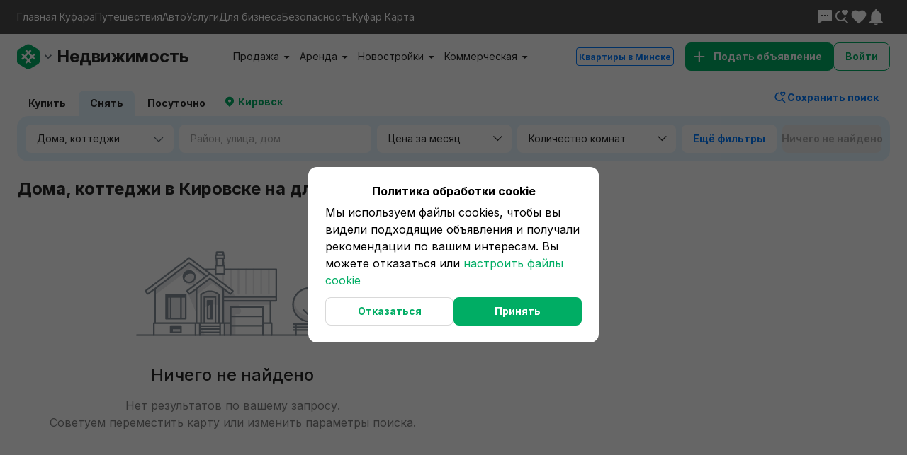

--- FILE ---
content_type: text/html; charset=utf-8
request_url: https://re.kufar.by/l/kirovsk/snyat/dom-dolgosrochno
body_size: 111144
content:
<!DOCTYPE html><html lang="ru"><head><meta charSet="utf-8"/><meta name="viewport" content="width=device-width, initial-scale=1"/><title>Снять снять дом, коттедж в Кировске на длительный срок – 0 объявлений</title><link rel="canonical" href="/l/kirovsk/snyat/dom-dolgosrochno"/><meta name="description" content="Сдать в аренду или снять снять дом, коттедж в Кировске на Куфаре. Удобный поиск недорогой аренды домов и коттеджей на длительный срок – цены, фото, планировки, описания."/><meta property="og:site_name" content="Куфар Недвижимость - продажа, аренда жилой и коммерческой недвижимости в Беларуси"/><meta property="og:type" content="website"/><meta property="og:title" content="Снять снять дом, коттедж в Кировске на длительный срок – 0 объявлений"/><meta property="og:url" content="/l/kirovsk/snyat/dom-dolgosrochno"/><meta property="og:description" content="Сдать в аренду или снять снять дом, коттедж в Кировске на Куфаре. Удобный поиск недорогой аренды домов и коттеджей на длительный срок – цены, фото, планировки, описания."/><meta property="og:image" content="https://content.kufar.by/img/favicon.png"/><meta property="fb:app_id" content="513993455931108"/><meta property="al:android:url" content="https://re.kufar.by/listings?ar=81&amp;cat=1020&amp;gtsy=country-belarus~province-mogilyovskaja_oblast~area-kirovskij_rajon~locality-kirovsk&amp;hrp=10&amp;rgn=4&amp;typ=let"/><meta property="al:android:package" content="se.scmv.belarus"/><meta name="next-head-count" content="14"/><meta charSet="utf-8"/><meta http-equiv="x-ua-compatible" content="ie=edge"/><meta name="google-site-verification" content="bkwkdD5ntDO2asReO0ouDRE6yX3b0lLKPvCb8rY0Sp8"/><meta name="yandex-verification" content="5d4adf5cf287119d"/><meta name="yandex-verification" content="54c082fcf1505a3d"/><meta name="facebook-domain-verification" content="a88bmzrxeabovoq5mzg19wkktdx8ok"/><link rel="preconnect" href="https://fonts.googleapis.com"/><link rel="preconnect" href="https://fonts.gstatic.com"/><link rel="icon" href="https://content.kufar.by/img/favicon.png" type="image/png"/><script async="" type="text/plain" data-cookiegroup="statistic">
            (function(w, d, s, l, i) {
              w[l] = w[l] || [];
              w[l].push({
                'gtm.start': new Date().getTime(),
                event: 'gtm.js',
              });
              var f = d.getElementsByTagName(s)[0], j = d.createElement(s), dl = l != 'dataLayer' ? '&l=' + l : '';
              j.async = true;
              j.src = 'https://www.googletagmanager.com/gtm.js?id=' + i + dl;
              f.parentNode.insertBefore(j, f);
            })(window, document, 'script', 'dataLayer', 'GTM-MTZBQHG');</script><script type="text/plain" data-cookiegroup="statistic">
              (function(w,d,s,l,i){w[l]=w[l]||[];w[l].push({'gtm.start':
              new Date().getTime(),event:'gtm.js'});var f=d.getElementsByTagName(s)[0],
              j=d.createElement(s),dl=l!='dataLayer'?'&l='+l:'';j.async=true;j.src=
              'https://www.googletagmanager.com/gtm.js?id='+i+dl;f.parentNode.insertBefore(j,f);
              })(window,document,'script','dataLayer','GTM-5VX3MHZP');</script><script async="" type="text/plain" data-cookiegroup="mindbox" src="https://api.mindbox.ru/scripts/v1/tracker.js"></script><script async="" type="text/plain" data-cookiegroup="mindbox">
            mindbox = window.mindbox || function() { mindbox.queue.push(arguments); };
            mindbox.queue = mindbox.queue || [];
            mindbox('create', {
              firebaseMessagingSenderId: "913226627589"
            });

            mindbox('webpush.create');
            </script><script async="" type="text/plain" data-cookiegroup="advertisements" src="https://yandex.ru/ads/system/header-bidding.js"></script><script type="text/plain" data-cookiegroup="advertisements">var widths=[window.innerWidth];if(window.screen&&window.screen.width){widths.push(window.screen.width);}var screenWidth=Math.min.apply(null,widths);var adfoxBiddersMap={'adfox_dsail-Minsk':'1691177','myTarget':'2929046'};var adUnits;if(screenWidth<480){adUnits=[{"code":"adfox_153019647485452170","bids":[{"bidder":"adfox_dsail-Minsk","params":{"p1":"cqnfi","p2":"fork"}}]}];}if(screenWidth>1023){adUnits=[{"code":"adfox_158643106530222399","bids":[{"bidder":"adfox_dsail-Minsk","params":{"p1":"cqnfm","p2":"fgou"}}]},{"code":"adfox_157924935544996430","bids":[{"bidder":"adfox_dsail-Minsk","params":{"p1":"cqnfn","p2":"fgou"}}]}];}var userTimeout=1e3;window.YaHeaderBiddingSettings={biddersMap:adfoxBiddersMap,adUnits:adUnits,timeout:userTimeout,};</script><script type="text/plain" data-cookiegroup="advertisements">window.yaContextCb = window.yaContextCb || []</script><script type="text/plain" data-cookiegroup="advertisements" src="https://yandex.ru/ads/system/context.js" async=""></script><script async="" type="text/plain" data-cookiegroup="advertisements" src="https://securepubads.g.doubleclick.net/tag/js/gpt.js"></script><script async="" type="text/plain" data-cookiegroup="statistic" src="https://www.googletagmanager.com/gtag/js?id=AW-861964165"></script><script async="" type="text/plain" data-cookiegroup="statistic">
            window.dataLayer = window.dataLayer || [];
            function gtag(){dataLayer.push(arguments);}
            gtag('js', new Date());
            gtag('config', 'AW-861964165');</script><link rel="preconnect" href="https://fonts.gstatic.com" crossorigin /><link rel="preload" href="https://content.kufar.by/static/app-fe-realty/_next/static/css/b3cbe248abd081ca.css" as="style"/><link rel="stylesheet" href="https://content.kufar.by/static/app-fe-realty/_next/static/css/b3cbe248abd081ca.css" data-n-g=""/><link rel="preload" href="https://content.kufar.by/static/app-fe-realty/_next/static/css/a873d54db404a7e4.css" as="style"/><link rel="stylesheet" href="https://content.kufar.by/static/app-fe-realty/_next/static/css/a873d54db404a7e4.css" data-n-p=""/><link rel="preload" href="https://content.kufar.by/static/app-fe-realty/_next/static/css/9ec7d406cea04ea3.css" as="style"/><link rel="stylesheet" href="https://content.kufar.by/static/app-fe-realty/_next/static/css/9ec7d406cea04ea3.css" data-n-p=""/><link rel="preload" href="https://content.kufar.by/static/app-fe-realty/_next/static/css/7f00892d86e482d9.css" as="style"/><link rel="stylesheet" href="https://content.kufar.by/static/app-fe-realty/_next/static/css/7f00892d86e482d9.css" data-n-p=""/><link rel="preload" href="https://content.kufar.by/static/app-fe-realty/_next/static/css/6711ae1006b6f65b.css" as="style"/><link rel="stylesheet" href="https://content.kufar.by/static/app-fe-realty/_next/static/css/6711ae1006b6f65b.css" data-n-p=""/><noscript data-n-css=""></noscript><script defer="" nomodule="" src="https://content.kufar.by/static/app-fe-realty/_next/static/chunks/polyfills-42372ed130431b0a.js"></script><script src="https://content.kufar.by/static/app-fe-realty/_next/static/chunks/webpack-785030139aff3dd9.js" defer=""></script><script src="https://content.kufar.by/static/app-fe-realty/_next/static/chunks/framework-3da7b84f68ba4728.js" defer=""></script><script src="https://content.kufar.by/static/app-fe-realty/_next/static/chunks/main-5780a60da509961b.js" defer=""></script><script src="https://content.kufar.by/static/app-fe-realty/_next/static/chunks/pages/_app-a949a39135889f1a.js" defer=""></script><script src="https://content.kufar.by/static/app-fe-realty/_next/static/chunks/217-50dc2dd26afe5447.js" defer=""></script><script src="https://content.kufar.by/static/app-fe-realty/_next/static/chunks/7711-58c4073276833710.js" defer=""></script><script src="https://content.kufar.by/static/app-fe-realty/_next/static/chunks/5060-b6b96bcae21d654f.js" defer=""></script><script src="https://content.kufar.by/static/app-fe-realty/_next/static/chunks/8413-47fb059d92c789ad.js" defer=""></script><script src="https://content.kufar.by/static/app-fe-realty/_next/static/chunks/3037-1cc86b25e9b8816b.js" defer=""></script><script src="https://content.kufar.by/static/app-fe-realty/_next/static/chunks/7676-d1c8df9b8a62e1cb.js" defer=""></script><script src="https://content.kufar.by/static/app-fe-realty/_next/static/chunks/6865-75a2243dbfe3f189.js" defer=""></script><script src="https://content.kufar.by/static/app-fe-realty/_next/static/chunks/7149-0ee8049272ad7ee2.js" defer=""></script><script src="https://content.kufar.by/static/app-fe-realty/_next/static/chunks/9088-887419d1fcc50e2e.js" defer=""></script><script src="https://content.kufar.by/static/app-fe-realty/_next/static/chunks/1378-80974cf37e9d0165.js" defer=""></script><script src="https://content.kufar.by/static/app-fe-realty/_next/static/chunks/pages/listings-46354f968e26657e.js" defer=""></script><script src="https://content.kufar.by/static/app-fe-realty/_next/static/6hr03-1rWRZpwmK0A9udv/_buildManifest.js" defer=""></script><script src="https://content.kufar.by/static/app-fe-realty/_next/static/6hr03-1rWRZpwmK0A9udv/_ssgManifest.js" defer=""></script><style data-href="https://fonts.googleapis.com/css2?family=Inter:wght@400;500;600;700;800&display=swap">@font-face{font-family:'Inter';font-style:normal;font-weight:400;font-display:swap;src:url(https://fonts.gstatic.com/l/font?kit=UcCO3FwrK3iLTeHuS_nVMrMxCp50SjIw2boKoduKmMEVuLyfMZs&skey=c491285d6722e4fa&v=v20) format('woff')}@font-face{font-family:'Inter';font-style:normal;font-weight:500;font-display:swap;src:url(https://fonts.gstatic.com/l/font?kit=UcCO3FwrK3iLTeHuS_nVMrMxCp50SjIw2boKoduKmMEVuI6fMZs&skey=c491285d6722e4fa&v=v20) format('woff')}@font-face{font-family:'Inter';font-style:normal;font-weight:600;font-display:swap;src:url(https://fonts.gstatic.com/l/font?kit=UcCO3FwrK3iLTeHuS_nVMrMxCp50SjIw2boKoduKmMEVuGKYMZs&skey=c491285d6722e4fa&v=v20) format('woff')}@font-face{font-family:'Inter';font-style:normal;font-weight:700;font-display:swap;src:url(https://fonts.gstatic.com/l/font?kit=UcCO3FwrK3iLTeHuS_nVMrMxCp50SjIw2boKoduKmMEVuFuYMZs&skey=c491285d6722e4fa&v=v20) format('woff')}@font-face{font-family:'Inter';font-style:normal;font-weight:800;font-display:swap;src:url(https://fonts.gstatic.com/l/font?kit=UcCO3FwrK3iLTeHuS_nVMrMxCp50SjIw2boKoduKmMEVuDyYMZs&skey=c491285d6722e4fa&v=v20) format('woff')}@font-face{font-family:'Inter';font-style:normal;font-weight:400;font-display:swap;src:url(https://fonts.gstatic.com/s/inter/v20/UcC73FwrK3iLTeHuS_nVMrMxCp50SjIa2JL7W0Q5n-wU.woff2) format('woff2');unicode-range:U+0460-052F,U+1C80-1C8A,U+20B4,U+2DE0-2DFF,U+A640-A69F,U+FE2E-FE2F}@font-face{font-family:'Inter';font-style:normal;font-weight:400;font-display:swap;src:url(https://fonts.gstatic.com/s/inter/v20/UcC73FwrK3iLTeHuS_nVMrMxCp50SjIa0ZL7W0Q5n-wU.woff2) format('woff2');unicode-range:U+0301,U+0400-045F,U+0490-0491,U+04B0-04B1,U+2116}@font-face{font-family:'Inter';font-style:normal;font-weight:400;font-display:swap;src:url(https://fonts.gstatic.com/s/inter/v20/UcC73FwrK3iLTeHuS_nVMrMxCp50SjIa2ZL7W0Q5n-wU.woff2) format('woff2');unicode-range:U+1F00-1FFF}@font-face{font-family:'Inter';font-style:normal;font-weight:400;font-display:swap;src:url(https://fonts.gstatic.com/s/inter/v20/UcC73FwrK3iLTeHuS_nVMrMxCp50SjIa1pL7W0Q5n-wU.woff2) format('woff2');unicode-range:U+0370-0377,U+037A-037F,U+0384-038A,U+038C,U+038E-03A1,U+03A3-03FF}@font-face{font-family:'Inter';font-style:normal;font-weight:400;font-display:swap;src:url(https://fonts.gstatic.com/s/inter/v20/UcC73FwrK3iLTeHuS_nVMrMxCp50SjIa2pL7W0Q5n-wU.woff2) format('woff2');unicode-range:U+0102-0103,U+0110-0111,U+0128-0129,U+0168-0169,U+01A0-01A1,U+01AF-01B0,U+0300-0301,U+0303-0304,U+0308-0309,U+0323,U+0329,U+1EA0-1EF9,U+20AB}@font-face{font-family:'Inter';font-style:normal;font-weight:400;font-display:swap;src:url(https://fonts.gstatic.com/s/inter/v20/UcC73FwrK3iLTeHuS_nVMrMxCp50SjIa25L7W0Q5n-wU.woff2) format('woff2');unicode-range:U+0100-02BA,U+02BD-02C5,U+02C7-02CC,U+02CE-02D7,U+02DD-02FF,U+0304,U+0308,U+0329,U+1D00-1DBF,U+1E00-1E9F,U+1EF2-1EFF,U+2020,U+20A0-20AB,U+20AD-20C0,U+2113,U+2C60-2C7F,U+A720-A7FF}@font-face{font-family:'Inter';font-style:normal;font-weight:400;font-display:swap;src:url(https://fonts.gstatic.com/s/inter/v20/UcC73FwrK3iLTeHuS_nVMrMxCp50SjIa1ZL7W0Q5nw.woff2) format('woff2');unicode-range:U+0000-00FF,U+0131,U+0152-0153,U+02BB-02BC,U+02C6,U+02DA,U+02DC,U+0304,U+0308,U+0329,U+2000-206F,U+20AC,U+2122,U+2191,U+2193,U+2212,U+2215,U+FEFF,U+FFFD}@font-face{font-family:'Inter';font-style:normal;font-weight:500;font-display:swap;src:url(https://fonts.gstatic.com/s/inter/v20/UcC73FwrK3iLTeHuS_nVMrMxCp50SjIa2JL7W0Q5n-wU.woff2) format('woff2');unicode-range:U+0460-052F,U+1C80-1C8A,U+20B4,U+2DE0-2DFF,U+A640-A69F,U+FE2E-FE2F}@font-face{font-family:'Inter';font-style:normal;font-weight:500;font-display:swap;src:url(https://fonts.gstatic.com/s/inter/v20/UcC73FwrK3iLTeHuS_nVMrMxCp50SjIa0ZL7W0Q5n-wU.woff2) format('woff2');unicode-range:U+0301,U+0400-045F,U+0490-0491,U+04B0-04B1,U+2116}@font-face{font-family:'Inter';font-style:normal;font-weight:500;font-display:swap;src:url(https://fonts.gstatic.com/s/inter/v20/UcC73FwrK3iLTeHuS_nVMrMxCp50SjIa2ZL7W0Q5n-wU.woff2) format('woff2');unicode-range:U+1F00-1FFF}@font-face{font-family:'Inter';font-style:normal;font-weight:500;font-display:swap;src:url(https://fonts.gstatic.com/s/inter/v20/UcC73FwrK3iLTeHuS_nVMrMxCp50SjIa1pL7W0Q5n-wU.woff2) format('woff2');unicode-range:U+0370-0377,U+037A-037F,U+0384-038A,U+038C,U+038E-03A1,U+03A3-03FF}@font-face{font-family:'Inter';font-style:normal;font-weight:500;font-display:swap;src:url(https://fonts.gstatic.com/s/inter/v20/UcC73FwrK3iLTeHuS_nVMrMxCp50SjIa2pL7W0Q5n-wU.woff2) format('woff2');unicode-range:U+0102-0103,U+0110-0111,U+0128-0129,U+0168-0169,U+01A0-01A1,U+01AF-01B0,U+0300-0301,U+0303-0304,U+0308-0309,U+0323,U+0329,U+1EA0-1EF9,U+20AB}@font-face{font-family:'Inter';font-style:normal;font-weight:500;font-display:swap;src:url(https://fonts.gstatic.com/s/inter/v20/UcC73FwrK3iLTeHuS_nVMrMxCp50SjIa25L7W0Q5n-wU.woff2) format('woff2');unicode-range:U+0100-02BA,U+02BD-02C5,U+02C7-02CC,U+02CE-02D7,U+02DD-02FF,U+0304,U+0308,U+0329,U+1D00-1DBF,U+1E00-1E9F,U+1EF2-1EFF,U+2020,U+20A0-20AB,U+20AD-20C0,U+2113,U+2C60-2C7F,U+A720-A7FF}@font-face{font-family:'Inter';font-style:normal;font-weight:500;font-display:swap;src:url(https://fonts.gstatic.com/s/inter/v20/UcC73FwrK3iLTeHuS_nVMrMxCp50SjIa1ZL7W0Q5nw.woff2) format('woff2');unicode-range:U+0000-00FF,U+0131,U+0152-0153,U+02BB-02BC,U+02C6,U+02DA,U+02DC,U+0304,U+0308,U+0329,U+2000-206F,U+20AC,U+2122,U+2191,U+2193,U+2212,U+2215,U+FEFF,U+FFFD}@font-face{font-family:'Inter';font-style:normal;font-weight:600;font-display:swap;src:url(https://fonts.gstatic.com/s/inter/v20/UcC73FwrK3iLTeHuS_nVMrMxCp50SjIa2JL7W0Q5n-wU.woff2) format('woff2');unicode-range:U+0460-052F,U+1C80-1C8A,U+20B4,U+2DE0-2DFF,U+A640-A69F,U+FE2E-FE2F}@font-face{font-family:'Inter';font-style:normal;font-weight:600;font-display:swap;src:url(https://fonts.gstatic.com/s/inter/v20/UcC73FwrK3iLTeHuS_nVMrMxCp50SjIa0ZL7W0Q5n-wU.woff2) format('woff2');unicode-range:U+0301,U+0400-045F,U+0490-0491,U+04B0-04B1,U+2116}@font-face{font-family:'Inter';font-style:normal;font-weight:600;font-display:swap;src:url(https://fonts.gstatic.com/s/inter/v20/UcC73FwrK3iLTeHuS_nVMrMxCp50SjIa2ZL7W0Q5n-wU.woff2) format('woff2');unicode-range:U+1F00-1FFF}@font-face{font-family:'Inter';font-style:normal;font-weight:600;font-display:swap;src:url(https://fonts.gstatic.com/s/inter/v20/UcC73FwrK3iLTeHuS_nVMrMxCp50SjIa1pL7W0Q5n-wU.woff2) format('woff2');unicode-range:U+0370-0377,U+037A-037F,U+0384-038A,U+038C,U+038E-03A1,U+03A3-03FF}@font-face{font-family:'Inter';font-style:normal;font-weight:600;font-display:swap;src:url(https://fonts.gstatic.com/s/inter/v20/UcC73FwrK3iLTeHuS_nVMrMxCp50SjIa2pL7W0Q5n-wU.woff2) format('woff2');unicode-range:U+0102-0103,U+0110-0111,U+0128-0129,U+0168-0169,U+01A0-01A1,U+01AF-01B0,U+0300-0301,U+0303-0304,U+0308-0309,U+0323,U+0329,U+1EA0-1EF9,U+20AB}@font-face{font-family:'Inter';font-style:normal;font-weight:600;font-display:swap;src:url(https://fonts.gstatic.com/s/inter/v20/UcC73FwrK3iLTeHuS_nVMrMxCp50SjIa25L7W0Q5n-wU.woff2) format('woff2');unicode-range:U+0100-02BA,U+02BD-02C5,U+02C7-02CC,U+02CE-02D7,U+02DD-02FF,U+0304,U+0308,U+0329,U+1D00-1DBF,U+1E00-1E9F,U+1EF2-1EFF,U+2020,U+20A0-20AB,U+20AD-20C0,U+2113,U+2C60-2C7F,U+A720-A7FF}@font-face{font-family:'Inter';font-style:normal;font-weight:600;font-display:swap;src:url(https://fonts.gstatic.com/s/inter/v20/UcC73FwrK3iLTeHuS_nVMrMxCp50SjIa1ZL7W0Q5nw.woff2) format('woff2');unicode-range:U+0000-00FF,U+0131,U+0152-0153,U+02BB-02BC,U+02C6,U+02DA,U+02DC,U+0304,U+0308,U+0329,U+2000-206F,U+20AC,U+2122,U+2191,U+2193,U+2212,U+2215,U+FEFF,U+FFFD}@font-face{font-family:'Inter';font-style:normal;font-weight:700;font-display:swap;src:url(https://fonts.gstatic.com/s/inter/v20/UcC73FwrK3iLTeHuS_nVMrMxCp50SjIa2JL7W0Q5n-wU.woff2) format('woff2');unicode-range:U+0460-052F,U+1C80-1C8A,U+20B4,U+2DE0-2DFF,U+A640-A69F,U+FE2E-FE2F}@font-face{font-family:'Inter';font-style:normal;font-weight:700;font-display:swap;src:url(https://fonts.gstatic.com/s/inter/v20/UcC73FwrK3iLTeHuS_nVMrMxCp50SjIa0ZL7W0Q5n-wU.woff2) format('woff2');unicode-range:U+0301,U+0400-045F,U+0490-0491,U+04B0-04B1,U+2116}@font-face{font-family:'Inter';font-style:normal;font-weight:700;font-display:swap;src:url(https://fonts.gstatic.com/s/inter/v20/UcC73FwrK3iLTeHuS_nVMrMxCp50SjIa2ZL7W0Q5n-wU.woff2) format('woff2');unicode-range:U+1F00-1FFF}@font-face{font-family:'Inter';font-style:normal;font-weight:700;font-display:swap;src:url(https://fonts.gstatic.com/s/inter/v20/UcC73FwrK3iLTeHuS_nVMrMxCp50SjIa1pL7W0Q5n-wU.woff2) format('woff2');unicode-range:U+0370-0377,U+037A-037F,U+0384-038A,U+038C,U+038E-03A1,U+03A3-03FF}@font-face{font-family:'Inter';font-style:normal;font-weight:700;font-display:swap;src:url(https://fonts.gstatic.com/s/inter/v20/UcC73FwrK3iLTeHuS_nVMrMxCp50SjIa2pL7W0Q5n-wU.woff2) format('woff2');unicode-range:U+0102-0103,U+0110-0111,U+0128-0129,U+0168-0169,U+01A0-01A1,U+01AF-01B0,U+0300-0301,U+0303-0304,U+0308-0309,U+0323,U+0329,U+1EA0-1EF9,U+20AB}@font-face{font-family:'Inter';font-style:normal;font-weight:700;font-display:swap;src:url(https://fonts.gstatic.com/s/inter/v20/UcC73FwrK3iLTeHuS_nVMrMxCp50SjIa25L7W0Q5n-wU.woff2) format('woff2');unicode-range:U+0100-02BA,U+02BD-02C5,U+02C7-02CC,U+02CE-02D7,U+02DD-02FF,U+0304,U+0308,U+0329,U+1D00-1DBF,U+1E00-1E9F,U+1EF2-1EFF,U+2020,U+20A0-20AB,U+20AD-20C0,U+2113,U+2C60-2C7F,U+A720-A7FF}@font-face{font-family:'Inter';font-style:normal;font-weight:700;font-display:swap;src:url(https://fonts.gstatic.com/s/inter/v20/UcC73FwrK3iLTeHuS_nVMrMxCp50SjIa1ZL7W0Q5nw.woff2) format('woff2');unicode-range:U+0000-00FF,U+0131,U+0152-0153,U+02BB-02BC,U+02C6,U+02DA,U+02DC,U+0304,U+0308,U+0329,U+2000-206F,U+20AC,U+2122,U+2191,U+2193,U+2212,U+2215,U+FEFF,U+FFFD}@font-face{font-family:'Inter';font-style:normal;font-weight:800;font-display:swap;src:url(https://fonts.gstatic.com/s/inter/v20/UcC73FwrK3iLTeHuS_nVMrMxCp50SjIa2JL7W0Q5n-wU.woff2) format('woff2');unicode-range:U+0460-052F,U+1C80-1C8A,U+20B4,U+2DE0-2DFF,U+A640-A69F,U+FE2E-FE2F}@font-face{font-family:'Inter';font-style:normal;font-weight:800;font-display:swap;src:url(https://fonts.gstatic.com/s/inter/v20/UcC73FwrK3iLTeHuS_nVMrMxCp50SjIa0ZL7W0Q5n-wU.woff2) format('woff2');unicode-range:U+0301,U+0400-045F,U+0490-0491,U+04B0-04B1,U+2116}@font-face{font-family:'Inter';font-style:normal;font-weight:800;font-display:swap;src:url(https://fonts.gstatic.com/s/inter/v20/UcC73FwrK3iLTeHuS_nVMrMxCp50SjIa2ZL7W0Q5n-wU.woff2) format('woff2');unicode-range:U+1F00-1FFF}@font-face{font-family:'Inter';font-style:normal;font-weight:800;font-display:swap;src:url(https://fonts.gstatic.com/s/inter/v20/UcC73FwrK3iLTeHuS_nVMrMxCp50SjIa1pL7W0Q5n-wU.woff2) format('woff2');unicode-range:U+0370-0377,U+037A-037F,U+0384-038A,U+038C,U+038E-03A1,U+03A3-03FF}@font-face{font-family:'Inter';font-style:normal;font-weight:800;font-display:swap;src:url(https://fonts.gstatic.com/s/inter/v20/UcC73FwrK3iLTeHuS_nVMrMxCp50SjIa2pL7W0Q5n-wU.woff2) format('woff2');unicode-range:U+0102-0103,U+0110-0111,U+0128-0129,U+0168-0169,U+01A0-01A1,U+01AF-01B0,U+0300-0301,U+0303-0304,U+0308-0309,U+0323,U+0329,U+1EA0-1EF9,U+20AB}@font-face{font-family:'Inter';font-style:normal;font-weight:800;font-display:swap;src:url(https://fonts.gstatic.com/s/inter/v20/UcC73FwrK3iLTeHuS_nVMrMxCp50SjIa25L7W0Q5n-wU.woff2) format('woff2');unicode-range:U+0100-02BA,U+02BD-02C5,U+02C7-02CC,U+02CE-02D7,U+02DD-02FF,U+0304,U+0308,U+0329,U+1D00-1DBF,U+1E00-1E9F,U+1EF2-1EFF,U+2020,U+20A0-20AB,U+20AD-20C0,U+2113,U+2C60-2C7F,U+A720-A7FF}@font-face{font-family:'Inter';font-style:normal;font-weight:800;font-display:swap;src:url(https://fonts.gstatic.com/s/inter/v20/UcC73FwrK3iLTeHuS_nVMrMxCp50SjIa1ZL7W0Q5nw.woff2) format('woff2');unicode-range:U+0000-00FF,U+0131,U+0152-0153,U+02BB-02BC,U+02C6,U+02DA,U+02DC,U+0304,U+0308,U+0329,U+2000-206F,U+20AC,U+2122,U+2191,U+2193,U+2212,U+2215,U+FEFF,U+FFFD}</style></head><body><noscript><iframe src="https://www.googletagmanager.com/ns.html?id=GTM-MTZBQHG"
            height="0" width="0" style="display:none;visibility:hidden"></iframe></noscript><noscript><iframe src="https://www.googletagmanager.com/ns.html?id=GTM-5VX3MHZP" height="0" width="0" style="display:none;visibility:hidden"></iframe></noscript><div id="__next"><div class="Toastify"></div><div class="styles_wrapper__yDu37"><div class="styles_main__A2ho2"><header class="styles_header__lGF71" id="header"><div class="styles_top_header__nlSYk"><div class="styles_container__CZwiU"><div class="styles_header__zx1Ts"><div class="styles_header__links__Wwk3q"><a href="https://www.kufar.by" target="_blank" rel="noreferrer">Главная Куфара</a><a href="https://travel.kufar.by" target="_blank" rel="noreferrer">Путешествия</a><a href="https://auto.kufar.by" target="_blank" rel="noreferrer">Авто</a><a href="https://www.kufar.by/l/uslugi" target="_blank" rel="noreferrer">Услуги</a><a href="https://business.kufar.by/" target="_blank" rel="noreferrer">Для бизнеса</a><a href="https://helpcenter.kufar.by/knowledge_base/24279" target="_blank" rel="noreferrer">Безопасность</a><a href="https://karta.kufar.by/" target="_blank" rel="noreferrer">Куфар Карта</a></div><div class="styles_header__icons__YaWEb"><svg width="24" height="24" viewBox="0 0 24 24" fill="none" xmlns="http://www.w3.org/2000/svg"><path d="M8 18L2 22V3C2 2.44772 2.44772 2 3 2H21C21.5523 2 22 2.44772 22 3V17C22 17.5523 21.5523 18 21 18H8ZM7 9V11H9V9H7ZM11 9V11H13V9H11ZM15 9V11H17V9H15Z" fill="currentColor"></path></svg><div class="styles_icon__c3FZd" title="Избранные поиски"><svg width="24" height="24" viewBox="0 0 24 24" fill="none" xmlns="http://www.w3.org/2000/svg"><path fill-rule="evenodd" clip-rule="evenodd" d="M16.5 10.1L15.8475 9.51732L15.8418 9.51225C13.5275 7.45368 12 6.09498 12 4.42779C12 3.06823 13.089 2 14.475 2C15.0551 2 15.6179 2.19625 16.0701 2.52772C16.2283 2.64366 16.3729 2.77615 16.5 2.92256C16.6271 2.77615 16.7717 2.64366 16.9299 2.52772C17.3821 2.19625 17.9449 2 18.525 2C19.911 2 21 3.06823 21 4.42779C21 6.09208 19.4778 7.44895 17.1703 9.5059L17.1525 9.52174L16.5 10.1Z" fill="currentColor"></path><path d="M3 10.521C3 6.54239 6.08931 3.28533 10 3.01776V5.02988C7.19827 5.29239 5.0056 7.65063 5.0056 10.521C5.0056 13.5671 7.47493 16.0364 10.521 16.0364C13.0547 16.0364 15.1894 14.3278 15.8358 12H17.8966C17.6682 13.1456 17.1795 14.1973 16.4949 15.0909L21 19.5961L19.5961 21L15.0909 16.4948C13.8243 17.4653 12.24 18.042 10.521 18.042C6.36727 18.042 3 14.6747 3 10.521Z" fill="currentColor"></path></svg></div><svg width="24" height="24" viewBox="0 0 28 28" fill="none" xmlns="http://www.w3.org/2000/svg"><path d="M14 25L12.26 23.4174C6.08 17.8185 2 14.1139 2 9.59401C2 5.88937 4.904 3 8.6 3C10.688 3 12.692 3.97112 14 5.49373C15.308 3.97112 17.312 3 19.4 3C23.096 3 26 5.88937 26 9.59401C26 14.1139 21.92 17.8185 15.74 23.4174L14 25Z" fill="currentColor"></path></svg><svg width="24" height="24" viewBox="0 0 24 24" fill="none" xmlns="http://www.w3.org/2000/svg"><path fill-rule="evenodd" clip-rule="evenodd" d="M14.0775 2.60622C14.0047 1.70545 13.2533 1 12.3333 1C11.365 1 10.5833 1.78167 10.5833 2.75V3.54333L10.3286 3.60866C7.13873 4.49023 5.33333 7.41547 5.33333 10.9167V16.75L3 19.0833V20.25H21.6667V19.0833L19.3333 16.75V10.9167L19.3296 10.6423C19.2343 7.18269 17.3344 4.31632 14.0833 3.54333V2.75L14.0775 2.60622ZM14.6667 21.4167H12.6667H12H10C10 22.2628 10.4513 23.0075 11.13 23.4167C11.4807 23.6281 11.8921 23.75 12.3333 23.75C12.7706 23.75 13.1807 23.6281 13.5315 23.4167C14.2102 23.0075 14.6667 22.2628 14.6667 21.4167Z" fill="currentColor"></path></svg></div></div></div></div><div class="styles_container__CZwiU"><div class="styles_wrapper__VeGIU"><div class="styles_left_part__Hg2hA"><div class="styles_logo__SSUhE"><div class="styles_wrapper__qmY6L styles_logo--small__hmpWA"><div class=""><button class="styles_button__q93bk" type="button"><span class="styles_button__inner__1qOlA"><img class="styles_icon__dKgRo" src="https://content.kufar.by/static/frontend/svg/logo-small.svg" alt="kufar logo"/><img class="styles_icon__arrow__Spsp9" src="https://content.kufar.by/static/frontend/svg/arrows/s-down-gray-heavy.svg" alt=""/></span></button></div></div><div class="styles_wrapper__4mXSW styles_logo--links__YigzV"><button class="styles_button__Lec_e" type="button"><span class="styles_button__inner__tbNwl"><img class="styles_icon__Tj2C9" src="https://content.kufar.by/static/frontend/svg/logo-small.svg" alt="kufar logo" width="32" height="36"/><img class="styles_icon__arrow__gSs1R" src="https://content.kufar.by/static/frontend/svg/arrows/s-down-gray-heavy.svg" width="24" height="24" alt=""/></span></button><div class="styles_popup__D4V_G"><a href="https://www.kufar.by" class="styles_link__rHg7L"><svg xmlns="http://www.w3.org/2000/svg" width="24" height="24" viewBox="0 0 24 24"><path fill="currentColor" d="M12.05.636L23.364 11.95l-1.414 1.414-1.951-1.951V20c.001 1.105-.894 2-1.999 2h-5l-.001-4.971h-2L11 22H6c-1.104 0-2-.896-2-2l-.001-8.586-1.949 1.95L.636 11.95 11.95.636l.049.05.051-.05zM15 16v4h3l-.001-10.587-6-5.999-6 6L6 20h3v-4c0-.552.448-1 1-1h4c.552 0 1 .448 1 1z"></path></svg>На главную Куфара</a><a href="https://travel.kufar.by" class="styles_link__rHg7L"><svg width="24" height="24" fill="none" xmlns="http://www.w3.org/2000/svg" viewBox="0 0 20 20"><g clip-path="url(#clip0_4209_36600)"><path d="M5.83337 1.16667C5.83337 0.522334 6.35571 0 7.00004 0H13C13.6444 0 14.1667 0.522334 14.1667 1.16667V3.33333H12.5V1.66667H7.50004V3.33333H5.83337V1.16667Z" fill="currentColor"></path><path fill-rule="evenodd" clip-rule="evenodd" d="M13.1876 11.4433L14.0833 12.3453L13.3341 13.0988H13.3329C13.2179 12.9833 13.1076 12.8713 12.9985 12.7602C12.8183 12.577 12.641 12.3967 12.449 12.2078C12.3896 12.161 12.3147 12.133 12.2331 12.133C12.1491 12.133 12.0724 12.1623 12.0125 12.2114C11.6818 12.5379 11.2938 12.9257 10.9703 13.2594C10.9269 13.3171 10.901 13.3893 10.901 13.4668C10.901 13.5576 10.9361 13.6403 10.9934 13.7028L11.8633 14.5778L11.1137 15.3322H11.1126C10.9956 15.2145 10.8837 15.101 10.7728 14.9883C10.6016 14.8146 10.4327 14.6433 10.2509 14.463C10.1891 14.4059 10.1053 14.3708 10.0143 14.3708C9.92339 14.3708 9.84031 14.4059 9.77806 14.463H9.77539L8.91156 15.3327H8.91048L8.16028 14.5783C8.26647 14.4715 8.36789 14.3704 8.46781 14.271L8.46948 14.2693C8.65906 14.0805 8.84289 13.8973 9.04239 13.6926C9.08889 13.6338 9.11623 13.5594 9.11623 13.4793C9.11623 13.4138 9.09823 13.3528 9.06639 13.3003C8.82473 13.0517 8.54364 12.7773 8.27838 12.5184L8.26116 12.5016C8.17405 12.4166 8.08878 12.3333 8.00731 12.2533H8.00423C7.94202 12.1963 7.85922 12.161 7.76797 12.161C7.67736 12.161 7.59486 12.1958 7.5326 12.2524L6.66778 13.1234H6.66628C6.4166 12.8718 6.16671 12.6203 5.91712 12.3691C6.02946 12.2559 6.13827 12.1476 6.24608 12.0403L6.24983 12.0365C6.42843 11.8587 6.60436 11.6834 6.78872 11.4941V11.4922C6.84611 11.4303 6.88145 11.348 6.88145 11.2571C6.88145 11.185 6.85913 11.1182 6.82164 11.063L5.91663 10.1527L6.66658 9.39834H6.66793C6.77788 9.50892 6.88254 9.61676 6.98617 9.72359L6.99698 9.73467C7.17294 9.91601 7.34613 10.0944 7.53693 10.2782C7.59819 10.3317 7.6786 10.3642 7.76633 10.3642C7.85196 10.3642 7.93073 10.333 7.99135 10.2818L8.19642 10.0773C8.47081 9.80367 8.76756 9.50767 9.02298 9.24601C9.06998 9.18684 9.09839 9.11151 9.09839 9.03051C9.09839 8.93917 9.06348 8.85634 9.00606 8.79442L8.13675 7.91967L8.88689 7.16602H8.88806C8.99564 7.27423 9.09914 7.37884 9.20156 7.48237L9.20298 7.48378C9.38339 7.66609 9.56056 7.84514 9.75106 8.03476H9.75331C9.81531 8.0917 9.89856 8.12692 9.98973 8.12692C10.0772 8.12692 10.1573 8.09477 10.2186 8.04132L11.0889 7.16602H11.0902L11.8396 7.91997C11.7274 8.03297 11.6184 8.14161 11.5105 8.24916L11.5092 8.25045C11.3171 8.44192 11.1286 8.62992 10.9311 8.83317C10.8931 8.88884 10.8706 8.95617 10.8706 9.02876C10.8706 9.09867 10.8915 9.16401 10.9276 9.21884C11.116 9.41326 11.3344 9.61842 11.5492 9.82026C11.7018 9.96359 11.8528 10.1054 11.9899 10.2404H11.9965C12.0583 10.2979 12.1411 10.3326 12.2327 10.3326C12.3236 10.3326 12.4066 10.2979 12.4689 10.2404H12.4723L13.3328 9.37517H13.3341L14.0833 10.1295C13.9769 10.2365 13.8737 10.3397 13.7716 10.4417L13.7614 10.4518C13.5748 10.6384 13.3914 10.8218 13.1979 11.0193C13.1495 11.0788 13.1201 11.1552 13.1201 11.2379C13.1201 11.3145 13.1451 11.3858 13.1876 11.4433ZM10.2341 10.009H10.2324C10.1701 9.95159 10.0869 9.91684 9.99614 9.91684C9.90906 9.91684 9.82906 9.94884 9.76806 10.0015C9.43931 10.324 9.05523 10.7099 8.73498 11.0409C8.69048 11.0993 8.66406 11.1723 8.66406 11.251C8.66406 11.3303 8.69056 11.4034 8.73548 11.4617C8.93181 11.6631 9.15706 11.8803 9.37723 12.0926L9.37848 12.0938C9.51764 12.2281 9.65481 12.3603 9.78139 12.4854H9.78239C9.84439 12.5425 9.92756 12.5778 10.0187 12.5778C10.0885 12.5778 10.1532 12.5571 10.208 12.522C10.5631 12.1835 10.964 11.7712 11.3038 11.4177C11.3336 11.3664 11.3506 11.3068 11.3506 11.2435C11.3506 11.1621 11.3221 11.0863 11.2746 11.0271C11.076 10.822 10.8464 10.6012 10.6227 10.3859L10.6199 10.3832C10.4866 10.2549 10.3553 10.1287 10.2341 10.009Z" fill="currentColor"></path><path fill-rule="evenodd" clip-rule="evenodd" d="M4.8168 4.4033C4.9724 4.25178 5.18101 4.16699 5.39819 4.16699H14.6019C14.819 4.16699 15.0277 4.25178 15.1833 4.4033L16.4148 5.60253C16.5759 5.7594 16.6667 5.97471 16.6667 6.19956V16.3011C16.6667 16.5259 16.5759 16.7412 16.4148 16.8981L15.1833 18.0973C15.0277 18.2489 14.819 18.3337 14.6019 18.3337H14.1667V20.0003H12.5V18.3337H7.50004V20.0003H5.83337V18.3337H5.39819C5.18101 18.3337 4.9724 18.2489 4.8168 18.0973L3.58532 16.8981C3.42423 16.7412 3.33337 16.5259 3.33337 16.3011V6.19956C3.33337 5.97471 3.42423 5.7594 3.58532 5.60253L4.8168 4.4033ZM5.73691 5.83366L5.00004 6.55123V15.9494L5.73691 16.667H14.2632L15 15.9494V6.55123L14.2632 5.83366H5.73691Z" fill="currentColor"></path></g><defs><clipPath id="clip0_4209_36600"><rect width="20" height="20" fill="white"></rect></clipPath></defs></svg>В Путешествия</a><a href="https://auto.kufar.by" class="styles_link__rHg7L"><svg width="24" height="24" viewBox="0 0 24 24" fill="none" xmlns="http://www.w3.org/2000/svg"><path fill-rule="evenodd" clip-rule="evenodd" d="M14.4896 4.74002C14.1098 4.27188 13.5392 4 12.9364 4H5.74917C5.13635 4 4.55735 4.28095 4.17812 4.76233L0.551057 9.36638C0.273194 9.71909 0.122101 10.155 0.122101 10.604V16C0.122101 17.1046 1.01753 18 2.1221 18L3.3373 18.001C3.89924 19.183 5.1042 20 6.49999 20C7.89578 20 9.10073 19.183 9.66268 18.001H14.3373C14.8992 19.183 16.1042 20 17.5 20C18.9283 20 20.1568 19.1444 20.7009 17.9178L22 17.9172C23.1046 17.9172 24 17.0218 24 15.9172C24 15.8405 23.9956 15.764 23.9868 15.6878L23.431 10.8747C23.3305 10.0042 22.675 9.30045 21.8137 9.13855L17.3818 8.30536L14.4896 4.74002ZM4.99999 16.5C4.99999 15.6716 5.67156 15 6.49999 15C7.32841 15 7.99999 15.6716 7.99999 16.5C7.99999 17.3284 7.32841 18 6.49999 18C5.67156 18 4.99999 17.3284 4.99999 16.5ZM17.5 15C16.6716 15 16 15.6716 16 16.5C16 17.3284 16.6716 18 17.5 18C18.3284 18 19 17.3284 19 16.5C19 15.6716 18.3284 15 17.5 15ZM12.9364 6L16.291 10.1353L21.4442 11.1041L22 15.9172L20.9517 15.9171C20.6742 14.2616 19.2344 13 17.5 13C15.7367 13 14.278 14.3039 14.0354 16H9.96455C9.72196 14.3039 8.26324 13 6.49999 13C4.73673 13 3.27802 14.3039 3.03542 16L2.1221 16V10.604L5.74917 6H12.9364Z" fill="currentColor"></path></svg>В авто</a></div></div><a class="styles_main_link__hJ5KM" href="/" title="Куфар Недвижимость">Недвижимость</a></div><div class="styles_menu__YaTq4"><div class="styles_wrapper__3WLsR"><div class="styles_wrapper__m9MjD"><span class="styles_main-link__1y5jF" data-name="realty-sell"><span class="styles_main-link__inner__4Vskr">Продажа</span><svg width="21" height="20" viewBox="0 0 21 20" fill="none" xmlns="http://www.w3.org/2000/svg"><path d="M10.6 13L6.59998 9H14.6L10.6 13Z" fill="currentColor"></path></svg></span><span class="styles_main-link__1y5jF" data-name="realty-let"><span class="styles_main-link__inner__4Vskr">Аренда</span><svg width="21" height="20" viewBox="0 0 21 20" fill="none" xmlns="http://www.w3.org/2000/svg"><path d="M10.6 13L6.59998 9H14.6L10.6 13Z" fill="currentColor"></path></svg></span><span class="styles_main-link__1y5jF" data-name="new-constructions"><span class="styles_main-link__inner__4Vskr">Новостройки</span><svg width="21" height="20" viewBox="0 0 21 20" fill="none" xmlns="http://www.w3.org/2000/svg"><path d="M10.6 13L6.59998 9H14.6L10.6 13Z" fill="currentColor"></path></svg></span><span class="styles_main-link__1y5jF" data-name="commercial"><span class="styles_main-link__inner__4Vskr">Коммерческая</span><svg width="21" height="20" viewBox="0 0 21 20" fill="none" xmlns="http://www.w3.org/2000/svg"><path d="M10.6 13L6.59998 9H14.6L10.6 13Z" fill="currentColor"></path></svg></span></div><div class="styles_popup___CiGk"><div><div class="styles_links__jJAyc"><div class="styles_links__block__Dml8C"><div class="styles_inner__DSqXj"><span class="styles_link__wKWf_">Жилая</span><div class="styles_links__block__Dml8C"><a class="styles_link__wKWf_" href="/l/kirovsk/kupit/kvartiru">Купить квартиру</a><a class="styles_link__wKWf_" href="/l/kirovsk/kupit/dom">Дома, коттеджи, усадьбы</a><a class="styles_link__wKWf_" href="/l/minsk/kupit/kvartiru">Купить квартиру в Минске</a></div></div></div></div><div class="styles_links__jJAyc"><div class="styles_links__block__Dml8C"><div class="styles_inner__DSqXj"><span class="styles_link__wKWf_">Аренда на длительный срок</span><div class="styles_links__block__Dml8C"><a class="styles_link__wKWf_" href="/l/kirovsk/snyat/kvartiru">Снять квартиру</a><a class="styles_link__wKWf_" href="/l/kirovsk/snyat/dom">Дома, коттеджи, усадьбы</a><a class="styles_link__wKWf_" href="/l/minsk/snyat/kvartiru">Снять квартиру в Минске</a></div></div><div class="styles_inner__DSqXj"><span class="styles_link__wKWf_">Аренда на сутки</span><div class="styles_links__block__Dml8C"><a class="styles_link__wKWf_" href="https://travel.kufar.by/l/arendovat/kvartiru-na-sutki?bkat=1" target="_blank">Квартира на сутки</a><a class="styles_link__wKWf_" href="https://travel.kufar.by/l/arendovat/dom-na-sutki?bkat=1" target="_blank">Дома, коттеджи</a><a class="styles_link__wKWf_" href="https://travel.kufar.by/l/arendovat/hotel-na-sutki?bkat=1" target="_blank">Отели</a><a class="styles_link__wKWf_" href="https://travel.kufar.by/l/minsk/arendovat/kvartiru-na-sutki?bkat=1" target="_blank">Снять квартиру в Минске на сутки</a></div></div></div></div><div class="styles_links__jJAyc"><div class="styles_links__block__Dml8C"><div class="styles_inner__DSqXj"><a class="styles_link__wKWf_" href="/l/mogilevskaya-oblast/novostrojki">Жилые комплексы в Могилёвской области</a><div class="styles_links__block__Dml8C"><a class="styles_link__wKWf_" href="/l/minsk/novostrojki">Жилые комплексы Минске</a></div></div></div></div><div class="styles_links__jJAyc"><div class="styles_links__block__Dml8C"><a class="styles_link__wKWf_" href="/l/kirovsk/kupit/kommercheskaya">Продажа</a><a class="styles_link__wKWf_" href="/l/kirovsk/snyat/kommercheskaya">Аренда</a></div></div></div><div class="styles_popup__overlay__DI_yB"></div></div></div><div class="styles_promo__L0z_M">Квартиры в Минске</div></div></div><div class="styles_right_part__BGMnJ"><div class="styles_add-item-button__container__OUNDT"><div class="styles_button-base__Bcptg styles_button-base--visible__LoVSP" data-name="add-item-button"><button appearance="primary" type="button" class="styles_button__oKUgO styles_default__ws8JN styles_size-m__NgAcw styles_with_icon__r87Pw"><div class="styles_icon__kTEY_"><span class="styles_icon__3oFLR"><img alt="" src="https://content.kufar.by/static/frontend/svg/plus.svg" height="16" width="16"/></span></div><span class="styles_button__text-full__opLX4">Подать объявление</span><span class="styles_button__text-short__bKjqg">Объявление</span></button></div></div><div class=""><div data-testid="login_button" class="styles_profile__login-button__cqXFe"><button type="button" class="styles_button__oKUgO styles_outline__maWFU styles_size-m__NgAcw">Войти</button></div></div><div class="styles_button__u3CGy"><span>+</span></div></div></div></div></header><main class="styles_content__taJoq"><div class="styles_container__rDJki"><div><div class="styles_filters__N8R0Q"><div><div class="styles_tabs__iOsg5"><div class="styles_tab__r6HS1 styles_tab__listing__qc2Sh" data-testid="realty-filter-tab-sell" id="sell">Купить</div><div class="styles_tab__r6HS1 styles_tab__listing__qc2Sh" data-testid="realty-filter-tab-let_long" id="let_long">Снять</div><div class="styles_tab__r6HS1 styles_tab__listing__qc2Sh" data-testid="realty-filter-tab-let_day" id="let_day">Посуточно</div><div class="styles_regions-wrapper__h1zU2" data-testid="realty-filter-field-region-switcher"><section><button class="styles_region-label__5YYjO" type="button"><span class="styles_region-label__inner__VeAYk"><svg width="16" height="16" viewBox="0 0 24 24" fill="none" xmlns="http://www.w3.org/2000/svg" class="styles_icon__SLWhF"><path fill-rule="evenodd" clip-rule="evenodd" d="M12 22.7279L18.364 16.364C21.8787 12.8492 21.8787 7.15076 18.364 3.63604C14.8492 0.12132 9.15076 0.12132 5.63604 3.63604C2.12132 7.15076 2.12132 12.8492 5.63604 16.364L12 22.7279ZM12 13C13.6569 13 15 11.6569 15 10C15 8.34315 13.6569 7 12 7C10.3431 7 9 8.34315 9 10C9 11.6569 10.3431 13 12 13Z" fill="currentColor"></path></svg><span>Кировск</span></span></button></section></div><button data-cy="realty-saved-search-button" type="button" class="styles_saved_search_button__YdWdM Button_styles_button__2Xp8R Button_styles_button--size-s__oyQH_ Button_styles_button--blue-ghost__ASWIY Button_styles_button--with-left-icon__syHri"><span class="Button_styles_left-icon__XtiDW"><svg width="24" height="24" viewBox="0 0 24 24" fill="none" xmlns="http://www.w3.org/2000/svg"><path fill-rule="evenodd" clip-rule="evenodd" d="M16.5 10.1L15.8475 9.51732L15.8418 9.51225C13.5275 7.45368 12 6.09498 12 4.42779C12 3.06823 13.089 2 14.475 2C15.0551 2 15.6179 2.19625 16.0701 2.52772C16.2283 2.64366 16.3729 2.77615 16.5 2.92256C16.6271 2.77615 16.7717 2.64366 16.9299 2.52772C17.3821 2.19625 17.9449 2 18.525 2C19.911 2 21 3.06823 21 4.42779C21 6.09208 19.4778 7.44895 17.1703 9.5059L17.1525 9.52174L16.5 10.1ZM18.664 5.69625C18.1673 6.29241 17.461 6.94567 16.502 7.80413C15.5406 6.94531 14.8329 6.29167 14.3356 5.69525C13.7803 5.02929 13.6875 4.66447 13.6875 4.42779C13.6875 4.10349 13.9447 3.73571 14.475 3.73571C14.7762 3.73571 15.0702 3.88157 15.2413 4.07862L16.5 5.52857L17.7587 4.07862C17.9298 3.88157 18.2238 3.73571 18.525 3.73571C19.0553 3.73571 19.3125 4.10349 19.3125 4.42779C19.3125 4.6645 19.2197 5.02939 18.664 5.69625Z" fill="currentColor"></path><path d="M3 10.521C3 6.54239 6.08931 3.28533 10 3.01776V5.02988C7.19827 5.29239 5.0056 7.65063 5.0056 10.521C5.0056 13.5671 7.47493 16.0364 10.521 16.0364C13.0547 16.0364 15.1894 14.3278 15.8358 12H17.8966C17.6682 13.1456 17.1795 14.1973 16.4949 15.0909L21 19.5961L19.5961 21L15.0909 16.4948C13.8243 17.4653 12.24 18.042 10.521 18.042C6.36727 18.042 3 14.6747 3 10.521Z" fill="currentColor"></path></svg></span><span>Сохранить поиск</span></button></div><div class="styles_container__qlGxk styles_container__full_border_radius__XrYCX"><div class="styles_filters__Zqxun"><div class="styles_field_wrapper--main-listings__c0IEq styles_field_wrapper--main-listings__category__su0tn" data-testid="realty-filter-field-main-listings-category"><div class="styles_inputContainer__NLXKe"><div class="styles_iconsContainer__hgUaO"><select class="styles_input__nHuOB" name="cat"></select><span class="styles_rangeDivider__VZnPO"></span></div></div></div><div class="styles_field_wrapper--main-listings__c0IEq styles_field_wrapper--main-listings__address__D9YtG" data-testid="realty-filter-field-main-listings-address"><div class="styles_geocoder__t2nOF"><div><div class="styles_inputContainer__7Jpik"><div class="styles_iconsContainer__I1gz3"><input id="geocoder" autoComplete="off" class="styles_input__iXQPZ" placeholder="Район, улица, дом" name="geocoder" type="text" mask="" value=""/><span class="styles_rangeDivider__eEBX0"></span></div></div></div></div></div><div class="styles_field_wrapper--main-listings__c0IEq styles_field_wrapper--main-listings__price__b7dsy undefined" data-testid="realty-filter-field-main-listings-price"><div class=""><div class="styles_button__ITum0"><button class="styles_button__WG62H" type="button">Цена за месяц<svg width="24" height="24" viewBox="0 0 24 24" fill="none" xmlns="http://www.w3.org/2000/svg" class="styles_icon__2V4q9"><path fill-rule="evenodd" clip-rule="evenodd" d="M12.3685 13.4969L6.91924 8.04765L6 8.96689L12.3685 15.3354L18.7846 8.91924L17.8654 8L12.3685 13.4969Z" fill="currentColor"></path></svg></button><div class="styles_popup__l90Ww styles_popup__ilWB6"><div class=""><div class="styles_wrapper__psRlr"><div class=""><span class="styles_label__zowWt"></span><div class="styles_range__wrapper__2YRgr"><div class="styles_inputContainer__MWSbF"><input id="prc.lower" autoComplete="off" inputMode="numeric" type="text" class="styles_input__UUQcQ styles_input_leftRangePart__8JDIw" pattern="" name="prc.lower" maxLength="12" placeholder="От" value=""/><span class="styles_rangeDivider__YzCko"></span></div><div class="styles_inputContainer__MWSbF"><input id="prc.upper" autoComplete="off" inputMode="numeric" type="text" class="styles_input__UUQcQ styles_input_rightRangePart___hKpl" pattern="" name="prc.upper" maxLength="12" placeholder="До" value=""/><span class="styles_rangeDivider__YzCko"></span></div></div></div><div class="styles_inputContainer__NLXKe"><div class="styles_iconsContainer__hgUaO"><select class="styles_input__nHuOB" name="cur"><option value="BYR">р.</option><option value="USD" selected="">$</option><option value="EUR">€</option></select><span class="styles_rangeDivider__VZnPO"></span></div></div></div></div></div></div></div></div><div class="styles_field_wrapper--main-listings__c0IEq styles_field_wrapper--main-listings__house_rent_rooms__6jONW undefined" data-testid="realty-filter-field-main-listings-house_rent_rooms"><div class=""><div class="styles_button__ITum0"><button class="styles_button__WG62H" type="button">Количество комнат<svg width="24" height="24" viewBox="0 0 24 24" fill="none" xmlns="http://www.w3.org/2000/svg" class="styles_icon__2V4q9"><path fill-rule="evenodd" clip-rule="evenodd" d="M12.3685 13.4969L6.91924 8.04765L6 8.96689L12.3685 15.3354L18.7846 8.91924L17.8654 8L12.3685 13.4969Z" fill="currentColor"></path></svg></button><div class="styles_popup__ilWB6"><div class=""><span class="styles_label__10Wrf"></span><div class="styles_range__wrapper__GMEvm"><div class="styles_inputContainer__NLXKe"><div class="styles_iconsContainer__hgUaO"><select class="styles_input__nHuOB styles_input_leftRangePart__8tZsh" name="hrr.lower"><option value="" selected="">Любое</option><option value="1">1</option><option value="2">2</option><option value="3">3</option><option value="4">4</option><option value="5">5</option><option value="6">6</option><option value="7">7</option><option value="8">8</option><option value="9">9</option><option value="10">10</option></select><span class="styles_rangeDivider__VZnPO"></span></div></div><div class="styles_inputContainer__NLXKe"><div class="styles_iconsContainer__hgUaO"><select class="styles_input__nHuOB styles_input_rightRangePart__znpuv" name="hrr.upper"><option value="" selected="">Любое</option><option value="1">1</option><option value="2">2</option><option value="3">3</option><option value="4">4</option><option value="5">5</option><option value="6">6</option><option value="7">7</option><option value="8">8</option><option value="9">9</option><option value="10">10</option></select><span class="styles_rangeDivider__VZnPO"></span></div></div></div></div></div></div></div></div></div><div class="styles_buttons__0oLzD"><button type="button" class="styles_button__oKUgO styles_secondary_reverse__u_Xub styles_size-m__NgAcw">Ещё фильтры</button><button data-testid="realty-filter-submit-button" type="submit" disabled="" class="styles_submit__button__Ep6uu Button_styles_button__2Xp8R Button_styles_button--size-m__hB0Lk Button_styles_button--blue-accent__txIcd"><span>Ничего не найдено<!-- --> </span></button></div></div></div></div><div class="styles_wrapper__zbAGr" data-name="mobile-map-sort-buttons"><div class="styles_buttons__wrapper__UpVgz"><div class="styles_button__sort__pasu8"><div class="styles_iconContainer__Shuir"><img alt="new-sort-button" src="https://content.kufar.by/static/frontend/svg/realty-new-icon/sorting.svg"/></div><div><div class="styles_container__Hcu4h"><div class="styles_container__Hgp62"><div class="styles_button__bskBK styles_dropdownButton__wkV6Z" role="button" tabindex="0" data-testid="mobile_dd_sort"><div class="styles_label__QSaFU"><div class="styles_optionLabel__wVJKu">По новизне<!-- --> </div></div></div><div id="mobile_dd_sort" class="styles_container__GTedA styles_dropdown__Ok_Mp"><div class="styles_options__lQTAc"><div class="styles_item__LJ0mF styles_item__active__3TQNU" role="button" tabindex="0" data-testid="mobile_dd_sort-lst.d"><div class="styles_optionLabel__wVJKu">По новизне<!-- --> </div></div><div class="styles_item__LJ0mF" role="button" tabindex="0" data-testid="mobile_dd_sort-prc.a"><div class="styles_optionLabel__wVJKu">Сначала дешевле<!-- --> </div></div><div class="styles_item__LJ0mF" role="button" tabindex="0" data-testid="mobile_dd_sort-prc.d"><div class="styles_optionLabel__wVJKu">Сначала дороже<!-- --> </div></div></div></div></div></div></div></div><span class="styles_line__scB5o"></span><button class="styles_button__1LPNa" type="button"><span class="styles_button__inner__EK5en"><img alt="filters" src="https://content.kufar.by/static/frontend/svg/realty-new-icon/filters.svg"/>Фильтры<span class="styles_hint__yMDPq">1</span></span></button></div></div><div class="styles_desktop__gP4vD"></div><div class="styles_content__adfSk" id="content"><div class="styles_ads__QM8HX"><div><h1 class="styles_title__p7_pn">Дома, коттеджи в Кировске на длительный срок</h1></div><div class="styles_container__y8291"><img src="https://content.kufar.by/static/frontend/svg/no-results-re.svg" alt="Нет результатов"/><span class="styles_caption__Ergce">Ничего не найдено</span><span class="styles_description__75Pog">Нет результатов по вашему запросу.</span><span class="styles_description__75Pog">Советуем переместить карту или изменить параметры поиска.</span></div><div class="styles_pagination__EEqgm"></div></div><div class="styles_map__BFoQb"><div class="styles_map__wrapper__Kxf_r"><div style="width:320px;height:240px"></div><div class="styles_loader__4eEMt"><svg data-testid="circular-loader" width="80" height="80" viewBox="0 0 50 50" class="styles_loader__7JQvC"><circle cx="25" cy="25" r="20" fill="none" stroke="#00ad64" stroke-width="3" stroke-opacity="1" stroke-linecap="round"></circle><circle cx="25" cy="25" r="20" fill="none" stroke="#00ad64" stroke-width="3" stroke-opacity="1" stroke-linecap="round"></circle></svg></div></div></div><div class="styles_banner__3uV6Z styles_banner--hidden__uy4AW"></div></div></div></div></main></div><div class="styles_footer__VFlSv"><footer id="footer" class="styles_footer__n7g2M"><div id="footer-container" class="styles_container__0mDsq"><div class="styles_container__Q40gf"><ul class="styles_links__ISQvg"><li class="styles_container__Uu37g"><a id="travel" href="https://travel.kufar.by" class="styles_link__d91A4" target="_blank" rel="noreferrer noopener"><svg width="24" height="24" viewBox="-4 0 24 24" fill="none" xmlns="http://www.w3.org/2000/svg"><path d="M3 2C3 0.895431 3.89543 0 5 0H11C12.1046 0 13 0.895431 13 2V4H11V2H5V4H3V2Z" fill="#808080"></path><path d="M8.28661 11.9812H8.28466C8.20843 11.9109 8.10643 11.8684 7.9953 11.8684C7.88868 11.8684 7.79076 11.9076 7.71605 11.972C7.31349 12.3669 6.84315 12.8395 6.45101 13.2448C6.39651 13.3162 6.36423 13.4056 6.36423 13.502C6.36423 13.5991 6.39669 13.6887 6.45161 13.76C6.69208 14.0066 6.96786 14.2726 7.23743 14.5325L7.23899 14.534C7.40944 14.6984 7.57738 14.8604 7.73237 15.0136H7.73365C7.80952 15.0834 7.91139 15.1266 8.02295 15.1266C8.10838 15.1266 8.18772 15.1013 8.2547 15.0583C8.68966 14.6439 9.18039 14.1389 9.59659 13.7061C9.63313 13.6434 9.65389 13.5702 9.65389 13.4928C9.65389 13.3931 9.619 13.3004 9.56073 13.2279C9.31761 12.9768 9.03659 12.7064 8.76273 12.4429L8.75914 12.4394C8.59582 12.2823 8.43513 12.1278 8.28661 11.9812Z" fill="#808080"></path><path fill-rule="evenodd" clip-rule="evenodd" d="M1.19771 5.85072C1.75786 5.30524 2.50884 5 3.2907 5H12.7093C13.4912 5 14.2421 5.30524 14.8023 5.85072L15.093 6.13381C15.6729 6.69854 16 7.47364 16 8.28309V18.7169C16 19.5264 15.6729 20.3015 15.093 20.8662L14.8023 21.1493C14.312 21.6268 13.6754 21.9202 12.9999 21.9859L13 22V23C13 23.5523 12.5523 24 12 24C11.4477 24 11 23.5523 11 23V22H5V23C5 23.5523 4.55228 24 4 24C3.44772 24 3 23.5523 3 23V22L3.0001 21.9859C2.3246 21.9202 1.68805 21.6268 1.19771 21.1493L0.90701 20.8662C0.327098 20.3015 0 19.5264 0 18.7169V8.28309C0 7.47364 0.327099 6.69854 0.907011 6.13381L1.19771 5.85072ZM11.9031 13.7375L13 14.8421L12.0825 15.7647H12.0812C11.9403 15.6231 11.8053 15.486 11.6716 15.35C11.4511 15.1257 11.2339 14.9049 10.9988 14.6736C10.9261 14.6164 10.8344 14.5821 10.7346 14.5821C10.6316 14.5821 10.5377 14.618 10.4643 14.678C10.0594 15.0778 9.58435 15.5527 9.18819 15.9613C9.13503 16.032 9.1033 16.1204 9.1033 16.2152C9.1033 16.3264 9.14623 16.4278 9.2165 16.5042L10.2816 17.5757L9.3638 18.4993H9.36246C9.21918 18.3553 9.08217 18.2163 8.94632 18.0784C8.73673 17.8656 8.52994 17.6558 8.30725 17.4351C8.23157 17.3652 8.12902 17.3222 8.01759 17.3222C7.90622 17.3222 7.80446 17.3652 7.72829 17.4351H7.725L6.6673 18.5H6.66596L5.74733 17.5762C5.87761 17.4453 6.00209 17.3213 6.12462 17.1992L6.1259 17.198C6.35808 16.9667 6.58314 16.7424 6.82744 16.4917C6.88438 16.4197 6.91793 16.3287 6.91793 16.2305C6.91793 16.1504 6.89589 16.0756 6.85685 16.0113C6.56098 15.7069 6.21675 15.3709 5.89195 15.054L5.87202 15.0345C5.76495 14.93 5.66014 14.8277 5.56003 14.7294H5.55625C5.48007 14.6595 5.37869 14.6164 5.26695 14.6164C5.156 14.6164 5.05498 14.659 4.97875 14.7282L3.91978 15.7948H3.91796C3.61221 15.4867 3.30623 15.1787 3.00061 14.8711C3.13817 14.7326 3.2714 14.5999 3.40341 14.4685L3.40808 14.4638C3.62679 14.246 3.84211 14.0316 4.06787 13.7996V13.7973C4.13814 13.7216 4.18142 13.6208 4.18142 13.5095C4.18142 13.4212 4.1541 13.3393 4.10818 13.2718L3 12.1572L3.91832 11.2335H3.91996C4.05464 11.3689 4.18283 11.501 4.30974 11.6318L4.32282 11.6453C4.53831 11.8673 4.7504 12.0858 4.98404 12.3108C5.05906 12.3763 5.15753 12.4161 5.26494 12.4161C5.3698 12.4161 5.46625 12.378 5.54048 12.3152L5.79156 12.0648C6.12755 11.7297 6.49091 11.3674 6.8037 11.0469C6.8613 10.9744 6.89607 10.8823 6.89607 10.783C6.89607 10.6712 6.85326 10.5698 6.78299 10.494L5.71853 9.42285L6.63703 8.5H6.63849C6.7702 8.63251 6.89698 8.7606 7.02242 8.88737L7.02409 8.88905C7.24498 9.1123 7.46192 9.33156 7.69522 9.56376H7.69802C7.7739 9.6335 7.87589 9.67662 7.98751 9.67662C8.09462 9.67662 8.19271 9.63724 8.26773 9.57181L9.33335 8.5H9.335L10.2526 9.42321C10.1152 9.56159 9.98174 9.69464 9.84961 9.82635L9.84808 9.82787C9.61291 10.0623 9.38195 10.2925 9.14014 10.5414C9.09356 10.6096 9.0661 10.692 9.0661 10.7809C9.0661 10.8665 9.09161 10.9466 9.13588 11.0137C9.36656 11.2517 9.63392 11.5029 9.89697 11.75C10.0838 11.9255 10.2688 12.0993 10.4367 12.2646H10.4447C10.5204 12.335 10.6218 12.3774 10.734 12.3774C10.8453 12.3774 10.9468 12.335 11.0232 12.2646H11.0273L12.0811 11.2051H12.0825L13 12.1288C12.8697 12.2598 12.7434 12.3861 12.6183 12.511L12.6059 12.5235C12.3773 12.7519 12.1528 12.9764 11.9158 13.2183C11.8566 13.2913 11.8205 13.3846 11.8205 13.486C11.8205 13.5798 11.8511 13.6671 11.9031 13.7375Z" fill="#808080"></path></svg><span class="styles_link__name__Oltui" style="color:#FFFFFF">Путешествия</span></a></li><li class="styles_container__Uu37g"><a id="kufarCard" href="https://karta.kufar.by/" class="styles_link__d91A4" target="_blank" rel="noreferrer noopener"><svg width="24" height="24" viewBox="0 0 24 24" xmlns="http://www.w3.org/2000/svg"><path d="M11.7521 13.5218C11.8947 13.6533 12.1104 13.6713 12.2733 13.5662C12.7304 13.1252 13.1779 12.6743 13.6156 12.2141C13.7037 12.0626 13.6895 11.8723 13.5798 11.7357C13.3359 11.4835 13.0538 11.2123 12.7792 10.9481C12.6156 10.7908 12.4544 10.6358 12.3057 10.4891H12.3032C12.1446 10.3431 11.8985 10.3391 11.7351 10.4797C11.3322 10.8746 10.8624 11.3477 10.4701 11.7526C10.3536 11.9043 10.3538 12.1164 10.4703 12.2684C10.7047 12.5084 10.9728 12.7669 11.2358 13.0206C11.4138 13.1923 11.5896 13.3618 11.7511 13.5218H11.7521Z" fill="#808080"></path><path fill-rule="evenodd" clip-rule="evenodd" d="M4 4C2.89543 4 2 4.89543 2 6V18C2 19.1046 2.89543 20 4 20H20C21.1046 20 22 19.1046 22 18V6C22 4.89543 21.1046 4 20 4H4ZM11.0576 7.42344C11.2668 7.63484 11.4736 7.84372 11.6944 8.06385H11.6975C11.8568 8.21103 12.1042 8.21456 12.2676 8.07243L13.333 7H13.3346L14.2521 7.92348C14.1203 8.0561 13.9922 8.1838 13.8654 8.31016C13.6242 8.55057 13.3877 8.78631 13.1401 9.0416C13.0431 9.18348 13.0415 9.37055 13.1357 9.51344C13.3675 9.75301 13.6364 10.0057 13.9009 10.2543C14.0865 10.4287 14.2699 10.6011 14.4367 10.7654H14.4443C14.6067 10.9153 14.8607 10.9153 15.023 10.7654H15.0271L16.0809 9.70581H16.0824L17 10.6293C16.8709 10.7591 16.7457 10.8841 16.6219 11.0078C16.3876 11.2419 16.1579 11.4714 15.9155 11.7186C15.7932 11.8686 15.7879 12.0829 15.9031 12.2384L17 13.3429L16.0824 14.2659H16.0809C15.9467 14.1309 15.8179 13.9998 15.6904 13.8701C15.4634 13.6391 15.2401 13.412 14.9982 13.1743C14.8422 13.0503 14.6183 13.0526 14.4641 13.1788C14.0341 13.6017 13.6086 14.0299 13.1877 14.4621C13.0648 14.6252 13.077 14.8551 13.2168 15.0048L14.2815 16.0773L13.3637 17H13.3624C13.2138 16.8508 13.072 16.707 12.9313 16.5643C12.7269 16.3569 12.5246 16.1517 12.3071 15.9359C12.1447 15.7857 11.891 15.7857 11.7284 15.9359H11.7248L10.667 17H10.6654L9.74737 16.0773C9.88212 15.9417 10.0107 15.8135 10.1373 15.6873C10.3653 15.4602 10.5871 15.2391 10.827 14.9925C10.9362 14.8546 10.9481 14.6625 10.8569 14.5123C10.557 14.2039 10.2075 13.8626 9.87883 13.5417C9.76927 13.4348 9.66203 13.3301 9.55971 13.2296H9.55616C9.39433 13.0806 9.14107 13.0801 8.97847 13.2291L7.91908 14.2957H7.91782L7.00051 13.3715C7.13533 13.2358 7.26599 13.1057 7.39536 12.977C7.61835 12.755 7.8375 12.5369 8.06749 12.3003V12.298C8.20172 12.1536 8.21818 11.9347 8.10776 11.7724L7 10.6573L7.91807 9.73384H7.91959C8.05553 9.87074 8.18502 10.0042 8.31326 10.1363C8.53191 10.3617 8.74689 10.5832 8.98379 10.8116C9.14157 10.9499 9.38014 10.9517 9.54021 10.8161C9.6352 10.7211 9.73448 10.622 9.83594 10.5207C10.1592 10.1982 10.5045 9.85362 10.8035 9.54677C10.9344 9.38393 10.9255 9.14738 10.783 8.99414L9.71799 7.92298L10.6366 7H10.6376C10.7819 7.14497 10.9204 7.28488 11.0576 7.42344Z" fill="#808080"></path></svg><span class="styles_link__name__Oltui" style="color:#FFFFFF">Куфар Карта</span></a></li><li class="styles_container__Uu37g"><a id="market" href="https://www.kufar.by/l?b2c=1&amp;cmp=1&amp;cnd=2&amp;sort=lst.d&amp;rgn=all" class="styles_link__d91A4" target="_blank" rel="noreferrer noopener"><svg width="24" height="24" viewBox="0 0 24 24" fill="none" xmlns="http://www.w3.org/2000/svg"><g clip-path="url(#clip0_194_2601)"><path fill-rule="evenodd" clip-rule="evenodd" d="M17.042 4.26916C16.45 1.97103 14.3618 0.272949 11.8767 0.272949C9.39155 0.272949 7.30342 1.97103 6.71136 4.26916H8.82068C9.33508 3.093 10.5098 2.27105 11.8767 2.27105C13.2436 2.27105 14.4183 3.093 14.9326 4.26916H17.042Z" fill="#808080"></path><path fill-rule="evenodd" clip-rule="evenodd" d="M5.22787 5.3291C4.39601 5.3291 3.69152 5.9419 3.57706 6.76508L2.06159 17.6633C1.69964 20.2661 3.72338 22.5882 6.3537 22.5882H17.3998C20.0301 22.5882 22.0538 20.2661 21.6919 17.6633L20.1764 6.76508C20.062 5.9419 19.3575 5.3291 18.5256 5.3291H5.22787ZM16.1502 14.22L17.351 15.4364L16.3466 16.4525H16.3451C16.1908 16.2966 16.0431 16.1456 15.8967 15.9958C15.6552 15.7488 15.4174 15.5056 15.1601 15.251C15.0804 15.1879 14.9801 15.1501 14.8708 15.1501C14.7581 15.1501 14.6552 15.1897 14.5749 15.2558C14.1316 15.6961 13.6115 16.219 13.1778 16.669C13.1196 16.7469 13.0848 16.8442 13.0848 16.9486C13.0848 17.0711 13.1318 17.1827 13.2088 17.2669L14.3749 18.4469L13.37 19.4641H13.3686C13.2117 19.3055 13.0617 19.1524 12.913 19.0005C12.6835 18.7662 12.4571 18.5351 12.2133 18.2921C12.1304 18.2151 12.0182 18.1678 11.8962 18.1678C11.7742 18.1678 11.6628 18.2151 11.5794 18.2921H11.5758L10.4178 19.4648H10.4164L9.41064 18.4475C9.55312 18.3035 9.68925 18.167 9.82325 18.0328L9.82511 18.0309C10.0793 17.7762 10.3257 17.5292 10.5932 17.2532C10.6555 17.1739 10.6922 17.0736 10.6922 16.9655C10.6922 16.8773 10.6681 16.7949 10.6254 16.7241C10.3014 16.3889 9.92457 16.0189 9.56897 15.6698L9.54662 15.6479C9.42958 15.5329 9.31501 15.4204 9.20557 15.3124H9.20144C9.11804 15.2354 9.00704 15.1879 8.8847 15.1879C8.76324 15.1879 8.65264 15.2348 8.56917 15.3111L7.40979 16.4857H7.40779C7.07306 16.1464 6.73806 15.8072 6.40346 15.4684C6.55406 15.3159 6.69992 15.1698 6.84446 15.025L6.84959 15.0199C7.08903 14.78 7.32476 14.5439 7.57193 14.2885V14.2859C7.64886 14.2025 7.69624 14.0915 7.69624 13.9689C7.69624 13.8717 7.66633 13.7816 7.61606 13.7072L6.40279 12.4797L7.40819 11.4624H7.40999C7.55743 11.6116 7.69777 11.7571 7.83671 11.9011L7.84791 11.9127L7.85108 11.9159C8.08699 12.1605 8.31919 12.4011 8.57497 12.6489C8.6571 12.721 8.7649 12.7648 8.8825 12.7648C8.9973 12.7648 9.10291 12.7228 9.18417 12.6538L9.45277 12.3842L9.45909 12.3779C9.82693 12.0089 10.2247 11.6099 10.5672 11.257C10.6302 11.1772 10.6683 11.0757 10.6683 10.9664C10.6683 10.8432 10.6214 10.7315 10.5445 10.6481L9.37911 9.46845L10.3847 8.45214H10.3863C10.5305 8.59807 10.6693 8.73914 10.8066 8.87874L10.8082 8.88037C11.0502 9.12631 11.2877 9.36784 11.5432 9.62363H11.5463C11.6294 9.70043 11.741 9.74791 11.8632 9.74791C11.9805 9.74791 12.0879 9.70456 12.17 9.63249L13.3367 8.45214H13.3385L14.3432 9.46885C14.1925 9.62139 14.0463 9.76803 13.9015 9.91321L13.9002 9.91449C13.6428 10.1726 13.3899 10.4262 13.1252 10.7003C13.0742 10.7754 13.0441 10.8661 13.0441 10.964C13.0441 11.0583 13.072 11.1465 13.1205 11.2204C13.3731 11.4826 13.6658 11.7592 13.9538 12.0313L13.9542 12.0317C14.1587 12.2249 14.3609 12.4159 14.5446 12.5979H14.5534C14.6363 12.6755 14.7473 12.7222 14.8702 12.7222C14.992 12.7222 15.1032 12.6755 15.1868 12.5979H15.1913L16.345 11.4312H16.3466L17.351 12.4484C17.2084 12.5927 17.0701 12.7317 16.9332 12.8694L16.9195 12.8831C16.6693 13.1347 16.4235 13.3819 16.164 13.6482C16.0992 13.7286 16.0597 13.8314 16.0597 13.9431C16.0597 14.0464 16.0932 14.1425 16.1502 14.22ZM12.1907 12.2859H12.1886C12.1051 12.2084 11.9934 12.1616 11.8718 12.1616C11.755 12.1616 11.6478 12.2048 11.566 12.2758C11.1253 12.7106 10.6104 13.2311 10.181 13.6774C10.1214 13.756 10.086 13.8545 10.086 13.9607C10.086 14.0676 10.1216 14.1663 10.1817 14.2448C10.445 14.5164 10.7469 14.8093 11.042 15.0956L11.0437 15.0971C11.2303 15.2782 11.4142 15.4567 11.5839 15.6253H11.5853C11.6684 15.7023 11.7799 15.7498 11.902 15.7498C11.9956 15.7498 12.0824 15.722 12.1558 15.6746C12.632 15.2182 13.1692 14.6621 13.6249 14.1854C13.6649 14.1164 13.6876 14.0358 13.6876 13.9506C13.6876 13.8408 13.6494 13.7387 13.5856 13.6588C13.3194 13.3822 13.0117 13.0844 12.7118 12.7941L12.708 12.7905C12.5292 12.6175 12.3533 12.4473 12.1907 12.2859Z" fill="#808080"></path></g><defs><clipPath id="clip0_194_2601"><rect width="22" height="22.6452" fill="white" transform="translate(1)"></rect></clipPath></defs></svg><span class="styles_link__name__Oltui" style="color:#FFFFFF">Куфар Маркет</span></a></li><li class="styles_container__Uu37g"><a id="delivery" href="https://dostavka.kufar.by/" class="styles_link__d91A4" target="_blank" rel="noreferrer noopener"><svg width="24" height="24" viewBox="0 0 24 24" fill="none" xmlns="http://www.w3.org/2000/svg"><path fill-rule="evenodd" clip-rule="evenodd" d="M13.1911 3.6001C13.8501 3.6001 14.3858 4.13146 14.391 4.79039L14.4006 6.03227H17.9343L21.6 11.9069V16.7989C21.6009 18.5528 20.3376 20.0521 18.6089 20.3487C16.8803 20.6452 15.1895 19.6527 14.6058 17.9988H9.39588C8.80967 19.6497 7.12039 20.6391 5.39373 20.3429C3.66708 20.0467 2.40417 18.5508 2.40172 16.7989L2.40116 12.0741L5.1764 12.0742C5.61867 12.0742 5.98319 11.7412 6.033 11.3123L6.0388 11.2117C6.0388 10.7695 5.70588 10.405 5.27697 10.3551L5.1764 10.3493L2.40116 10.3493L2.40002 7.7413L2.49306 7.75681L2.58917 7.76211H6.90121C7.37751 7.76211 7.76362 7.37599 7.76362 6.8997C7.76362 6.45742 7.4307 6.09291 7.00179 6.04309L6.90121 6.03729H2.58917C2.52419 6.03729 2.46089 6.04448 2.40002 6.0581L2.40172 4.79999C2.40172 4.13731 2.93893 3.6001 3.60161 3.6001H13.1911ZM6.00139 14.9991C5.00737 14.9991 4.20156 15.8049 4.20156 16.7989C4.20156 17.7929 5.00737 18.5987 6.00139 18.5987C6.99541 18.5987 7.80123 17.7929 7.80123 16.7989C7.80123 15.8049 6.99541 14.9991 6.00139 14.9991ZM18.0003 14.9991C17.0063 14.9991 16.2005 15.8049 16.2005 16.7989C16.2005 17.7929 17.0063 18.5987 18.0003 18.5987C18.9943 18.5987 19.8001 17.7929 19.8001 16.7989C19.8001 15.8049 18.9943 14.9991 18.0003 14.9991ZM17.0188 8.02889H14.4006V11.9993H19.4162L17.0188 8.02889Z" fill="#808080"></path></svg><span class="styles_link__name__Oltui" style="color:#FFFFFF">Доставка</span></a></li><li class="styles_container__Uu37g"><a id="installment" href="https://rassrochka.kufar.by/" class="styles_link__d91A4" target="_blank" rel="noreferrer noopener"><svg width="24" height="24" viewBox="0 0 24 24" fill="none" xmlns="http://www.w3.org/2000/svg"><path fill-rule="evenodd" clip-rule="evenodd" d="M12 2.3999C17.302 2.3999 21.6 6.69797 21.6 11.9999C21.6 17.3018 17.302 21.5999 12 21.5999C6.69809 21.5999 2.40002 17.3018 2.40002 11.9999C2.40002 6.69797 6.69809 2.3999 12 2.3999Z" fill="#808080"></path><ellipse cx="8.39998" cy="8.99995" rx="1.8" ry="1.8" stroke="#262626" stroke-width="1.5" stroke-linecap="square"></ellipse><circle cx="15.6" cy="15" r="1.8" stroke="#262626" stroke-width="1.5" stroke-linecap="square"></circle><path d="M15.6 8.3999L7.96326 16.0367" stroke="#262626" stroke-width="1.5" stroke-linecap="square"></path></svg><span class="styles_link__name__Oltui" style="color:#FFFFFF">Рассрочка</span></a></li><li class="styles_container__Uu37g"><a id="services" href="https://www.kufar.by/account/promotion_services" class="styles_link__d91A4" target="_blank" rel="noreferrer noopener"><svg width="24" height="24" viewBox="0 0 24 24" fill="none" xmlns="http://www.w3.org/2000/svg"><path fill-rule="evenodd" clip-rule="evenodd" d="M17.8551 13.1619C16.6381 14.3788 15.308 15.3211 14.0097 15.9478C14.5092 17.8175 13.7101 19.8641 11.9409 20.8627L10.335 21.7692L10.2708 16.8361C9.37835 16.7833 8.60933 16.4865 8.0455 15.9226C7.48831 15.3655 7.19191 14.6079 7.13406 13.7289L2.23081 13.665L3.13732 12.0591C4.12852 10.3032 6.15204 9.50285 8.01031 9.97934C8.63695 8.67447 9.58277 7.33658 10.8063 6.11307C14.2775 2.64187 18.6694 1.40583 20.6158 3.3523C22.5623 5.29877 21.3263 9.69066 17.8551 13.1619ZM6.75014 19.0565C5.93359 19.8731 4.89354 20.1569 4.42712 19.6905C3.96071 19.2241 4.24455 18.184 5.0611 17.3675C5.87765 16.5509 6.9177 16.2671 7.38412 16.7335C7.85053 17.1999 7.56669 18.24 6.75014 19.0565ZM13.9785 10.0214C14.6294 10.6724 15.6536 10.7036 16.266 10.0912C16.8784 9.47875 16.8472 8.45461 16.1963 7.80368C15.5453 7.15275 14.5212 7.12153 13.9088 7.73394C13.2964 8.34636 13.3276 9.3705 13.9785 10.0214Z" fill="#808080"></path></svg><span class="styles_link__name__Oltui" style="color:#FFFFFF">Услуги продвижения</span></a></li></ul></div><div class="styles_links__3z1id"><div class="styles_container__y6q0I"><div class="styles_container__mArUP styles_qr__MeT5P"><img width="128" height="128" src="https://content.kufar.by/static/frontend/img/footer-qr-store.png" alt="qr-code"/><p>Наведите камеру<br/>на QR-код и скачивайте<br/>приложение</p></div><div class="styles_links__4kl3g"><div class="styles_container__vXZ7_"><div class="styles_column__hL3QS styles_links__desktop__4_8Hr"><p class="styles_name__QFXY7">О Куфаре</p><ul class="styles_list__cz8T5"><li class="styles_list__item__W6c_h"><a href="https://360.kufar.by/aboutus" target="_blank" rel="noopener noreferrer" class="styles_link__wpkeN styles_link__jpOB_">Команда</a></li><li class="styles_list__item__W6c_h"><a href="https://kufar.huntflow.io/" target="_blank" rel="noopener noreferrer" class="styles_link__wpkeN styles_link__jpOB_">Вакансии</a></li><li class="styles_list__item__W6c_h"><a href="https://media.kufar.by/nedvizhimost" target="_blank" rel="noopener noreferrer" class="styles_link__wpkeN styles_link__jpOB_">Блог</a></li><li class="styles_list__item__W6c_h"><a href="https://t.me/re_kufar_bot" target="_blank" rel="noopener noreferrer" class="styles_link__wpkeN styles_link__jpOB_">Чат-бот</a></li></ul></div><div class="styles_column__hL3QS styles_links__desktop__4_8Hr"><p class="styles_name__QFXY7">Для бизнеса</p><ul class="styles_list__cz8T5"><li class="styles_list__item__W6c_h"><a href="https://business.kufar.by/" target="_blank" rel="noopener noreferrer" class="styles_link__wpkeN styles_link__jpOB_">Тарифы</a></li><li class="styles_list__item__W6c_h"><a href="https://mediakit.kufar.by" target="_blank" rel="noopener noreferrer" class="styles_link__wpkeN styles_link__jpOB_">Размещение баннеров</a></li><li class="styles_list__item__W6c_h"><a href="https://mediakit.kufar.by/specialproject" target="_blank" rel="noopener noreferrer" class="styles_link__wpkeN styles_link__jpOB_">Спецпроекты</a></li></ul></div><div class="styles_column__hL3QS styles_links__desktop__4_8Hr"><p class="styles_name__QFXY7">Полезно</p><ul class="styles_list__cz8T5"><li class="styles_list__item__W6c_h"><a href="https://www.kufar.by/legal" target="_blank" rel="noopener noreferrer" class="styles_link__wpkeN styles_link__jpOB_">Правовые документы</a></li><li class="styles_list__item__W6c_h"><a href="https://www.kufar.by/docs/agreements-and-rules?pageId=rules" target="_blank" rel="noopener noreferrer" class="styles_link__wpkeN styles_link__jpOB_">Правила подачи</a></li></ul></div><div class="styles_column__hL3QS styles_links__desktop__4_8Hr"><p class="styles_name__QFXY7">Безопасность</p><ul class="styles_list__cz8T5"><li class="styles_list__item__W6c_h"><a href="https://helpcenter.kufar.by/knowledge_base/24279" target="_blank" rel="noopener noreferrer" class="styles_link__wpkeN styles_link__jpOB_">Как себя обезопасить</a></li><li class="styles_list__item__W6c_h"><a href="https://safety.kufar.by/" target="_blank" rel="noopener noreferrer" class="styles_link__wpkeN styles_link__jpOB_">Защита от мошенничества</a></li></ul></div></div><div class="styles_links__mobile__8gdOU"><div role="presentation" class="Accordion_styles_container__4dV_m styles_container__GKurt"><div class="AccordionItem_styles_item__MHlPh" data-open="false" data-id="about_kufar"><h3 class="AccordionHeader_styles_heading__SHSoh"><button class="AccordionHeader_styles_header__6lioo styles_header__dpskP" aria-expanded="false" id="header-about_kufar" data-testid="header-about_kufar" aria-controls="panel-about_kufar"><div class="AccordionHeader_styles_content__PUegI"><span id="accordion-header-title" class="AccordionTitle_styles_title__DpKZs AccordionTitle_styles_title__s__niS54 AccordionTitle_styles_title__bolder__0PzQi styles_title__RVRQz">О Куфаре</span></div><svg width="24" height="24" viewBox="0 0 24 24" fill="none" xmlns="http://www.w3.org/2000/svg" class="AccordionHeader_styles_arrow__W8kRX"><path fill-rule="evenodd" clip-rule="evenodd" d="M12.3685 13.4969L6.91924 8.04765L6 8.96689L12.3685 15.3354L18.7846 8.91924L17.8654 8L12.3685 13.4969Z" fill="currentColor"></path></svg></button></h3></div><div class="AccordionItem_styles_item__MHlPh" data-open="false" data-id="for_business"><h3 class="AccordionHeader_styles_heading__SHSoh"><button class="AccordionHeader_styles_header__6lioo styles_header__dpskP" aria-expanded="false" id="header-for_business" data-testid="header-for_business" aria-controls="panel-for_business"><div class="AccordionHeader_styles_content__PUegI"><span id="accordion-header-title" class="AccordionTitle_styles_title__DpKZs AccordionTitle_styles_title__s__niS54 AccordionTitle_styles_title__bolder__0PzQi styles_title__RVRQz">Для бизнеса</span></div><svg width="24" height="24" viewBox="0 0 24 24" fill="none" xmlns="http://www.w3.org/2000/svg" class="AccordionHeader_styles_arrow__W8kRX"><path fill-rule="evenodd" clip-rule="evenodd" d="M12.3685 13.4969L6.91924 8.04765L6 8.96689L12.3685 15.3354L18.7846 8.91924L17.8654 8L12.3685 13.4969Z" fill="currentColor"></path></svg></button></h3></div><div class="AccordionItem_styles_item__MHlPh" data-open="false" data-id="usefully"><h3 class="AccordionHeader_styles_heading__SHSoh"><button class="AccordionHeader_styles_header__6lioo styles_header__dpskP" aria-expanded="false" id="header-usefully" data-testid="header-usefully" aria-controls="panel-usefully"><div class="AccordionHeader_styles_content__PUegI"><span id="accordion-header-title" class="AccordionTitle_styles_title__DpKZs AccordionTitle_styles_title__s__niS54 AccordionTitle_styles_title__bolder__0PzQi styles_title__RVRQz">Полезно</span></div><svg width="24" height="24" viewBox="0 0 24 24" fill="none" xmlns="http://www.w3.org/2000/svg" class="AccordionHeader_styles_arrow__W8kRX"><path fill-rule="evenodd" clip-rule="evenodd" d="M12.3685 13.4969L6.91924 8.04765L6 8.96689L12.3685 15.3354L18.7846 8.91924L17.8654 8L12.3685 13.4969Z" fill="currentColor"></path></svg></button></h3></div><div class="AccordionItem_styles_item__MHlPh" data-open="false" data-id="safety"><h3 class="AccordionHeader_styles_heading__SHSoh"><button class="AccordionHeader_styles_header__6lioo styles_header__dpskP" aria-expanded="false" id="header-safety" data-testid="header-safety" aria-controls="panel-safety"><div class="AccordionHeader_styles_content__PUegI"><span id="accordion-header-title" class="AccordionTitle_styles_title__DpKZs AccordionTitle_styles_title__s__niS54 AccordionTitle_styles_title__bolder__0PzQi styles_title__RVRQz">Безопасность</span></div><svg width="24" height="24" viewBox="0 0 24 24" fill="none" xmlns="http://www.w3.org/2000/svg" class="AccordionHeader_styles_arrow__W8kRX"><path fill-rule="evenodd" clip-rule="evenodd" d="M12.3685 13.4969L6.91924 8.04765L6 8.96689L12.3685 15.3354L18.7846 8.91924L17.8654 8L12.3685 13.4969Z" fill="currentColor"></path></svg></button></h3></div></div></div></div><div class="styles_contacts__islR1"><div class="styles_container__8YTkm" data-nosnippet="true"><p class="styles_name__6tA07">Контакты</p><p class="styles_legal__w_7u8"><span>ООО «Куфар Тех», УНП 191767445 <br/> Пн-Пт: 10:00 – 18:00; Сб, Вс: Выходной <br/> 220029, г. Минск, ул. Красная 7А-2, 3-й этаж</span> <span class="styles_email__0LDqA">help@kufar.by</span></p><button id="help" type="button" class="Button_styles_button__2Xp8R Button_styles_button--size-m__hB0Lk Button_styles_button--grey-ghost__Qcs1r Button_styles_button--full-width__MZkn5"><span>Помощь</span></button><p class="styles_customer__rights__Y9zT_">Защита прав потребителей сервиса Куфар Маркет</p></div><div role="button" tabindex="0" class="styles_toggle__7emY1 styles_toggle__dark__Lt_Hx"><span class="styles_option__SId93">BY</span><span class="styles_option__SId93 styles_option__active__yB2wb">RU</span></div></div></div><div class="styles_container__eKZWv"><ul class="styles_links__eQlPF"><li class="styles_link__7s941"><a href="https://apps.apple.com/by/app/kufar-besplatnye-ob-avlenia/id1149312972?utm_source=kufar&amp;utm_medium=app_icon&amp;utm_campaign=bottom_app_icon" target="_blank" rel="noreferrer noopener"><img width="100%" height="100%" src="https://content.kufar.by/static/frontend/svg/footer/apple_v2.svg" alt="apple"/></a></li><li class="styles_link__7s941"><a href="https://appgallery.huawei.com/#/app/C102385255?utm_source=kufar&amp;utm_medium=app_icon&amp;utm_campaign=bottom_app_icon" target="_blank" rel="noreferrer noopener"><img width="100%" height="100%" src="https://content.kufar.by/static/frontend/svg/footer/huawei_v2.svg" alt="huawei"/></a></li><li class="styles_link__7s941"><a href="https://play.google.com/store/apps/details?id=se.scmv.belarus&amp;utm_source=kufar&amp;utm_medium=app_icon&amp;utm_campaign=bottom_app_icon" target="_blank" rel="noreferrer noopener"><img width="100%" height="100%" src="https://content.kufar.by/static/frontend/svg/footer/google_v2.svg" alt="google"/></a></li></ul><div class="styles_divider__2Kf45"></div><ul class="styles_links__eQlPF"><li class="styles_link__7s941"><a href="https://t.me/spasiboKufar" target="_blank" rel="noreferrer noopener"><img width="100%" height="100%" src="https://content.kufar.by/static/frontend/svg/footer/socialNetworks/telegram_new.svg" alt="telegram"/></a></li><li class="styles_link__7s941"><a href="https://invite.viber.com/?g2=AQAAGl9I0gcmF0vM6pB%2FfH0hf5ow3vEDGzGXXvCkrtQ7j0ZuUu9KMuW8K1dyp3LX" target="_blank" rel="noreferrer noopener"><img width="100%" height="100%" src="https://content.kufar.by/static/frontend/svg/footer/socialNetworks/viber_new.svg" alt="viber"/></a></li><li class="styles_link__7s941"><a href="https://vk.com/kufar.official" target="_blank" rel="noreferrer noopener"><img width="100%" height="100%" src="https://content.kufar.by/static/frontend/svg/footer/socialNetworks/vk_new.svg" alt="vk"/></a></li><li class="styles_link__7s941"><a href="https://www.instagram.com/re.kufar/" target="_blank" rel="noreferrer noopener"><img width="100%" height="100%" src="https://content.kufar.by/static/frontend/svg/footer/socialNetworks/instagram_new.svg" alt="instagram"/></a></li><li class="styles_link__7s941"><a href="https://www.facebook.com/kufar.official" target="_blank" rel="noreferrer noopener"><img width="100%" height="100%" src="https://content.kufar.by/static/frontend/svg/footer/socialNetworks/facebook_new.svg" alt="facebook"/></a></li><li class="styles_link__7s941"><a href="https://ok.ru/kufar.by" target="_blank" rel="noreferrer noopener"><img width="100%" height="100%" src="https://content.kufar.by/static/frontend/svg/footer/socialNetworks/odnoklassniki_new.svg" alt="ok"/></a></li><li class="styles_link__7s941"><a href="https://www.youtube.com/channel/UCSc8YunZJe-wkf5rQ3P4cXA" target="_blank" rel="noreferrer noopener"><img width="100%" height="100%" src="https://content.kufar.by/static/frontend/svg/footer/socialNetworks/youtube_new.svg" alt="youtube"/></a></li></ul></div></div><div class="styles_copyright__cvXBS"><div class="styles_container___LBeR"><p class="styles_legal__7GMph">Куфар — площадка объявлений Беларуси. ООО «Куфар Тех» включено в государственный информационный ресурс «Реестр рекламораспространителей»</p><p class="styles_legal__7GMph">*Оплата производится в белорусских рублях по курсу НБ РБ.</p><div class="styles_links__JgQ12"><a href="https://www.kufar.by/docs/agreements-and-rules?pageId=agreements" target="_blank" rel="noopener noreferrer">Пользовательское соглашение</a><a href="https://www.kufar.by/docs/privacy-policy" target="_blank" rel="noopener noreferrer">Политика обработки персональных данных</a><span class="styles_cookies__ZNH59" role="button" tabindex="0">Политика в отношении обработки cookie</span></div></div><div class="styles_container__KbV__"><img height="48" src="https://content.kufar.by/static/frontend/img/rewards/realty.png" alt="reward" loading="lazy"/><p class="styles_text__0QBjU">Куфар Недвижимость — площадка о недвижимости №1 <br/> по итогам потребительского голосования <br/> на конкурсе «Бренд года» в 2019-2023</p></div></div></div></footer></div></div><div data-name="snackBar-container-bottom" class="styles_container__chmIL styles_container__bottom__MPuuk styles_container__left__W2jZI"></div><div class="Popup_styles_overlay__PJr5l Popup_styles_overlay__close__1_gjq" data-testid="popup-overlay"></div><div class="Popup_styles_container__krwdH Popup_styles_container__close__jp5wI Popup_styles_container__s__7s_Ft" data-testid="modal-container"><span class="Popup_styles_close_icon__jQ6ry" data-testid="popup-close" data-name="kufar_modal_close_icon"><svg width="24" height="24" viewBox="0 0 24 24" fill="none" xmlns="http://www.w3.org/2000/svg"><path fill-rule="evenodd" clip-rule="evenodd" d="M19 6.41L17.59 5L12 10.59L6.41 5L5 6.41L10.59 12L5 17.59L6.41 19L12 13.41L17.59 19L19 17.59L13.41 12L19 6.41Z" fill="currentColor"></path></svg></span></div></div><div id="portal"></div><script id="__NEXT_DATA__" type="application/json">{"props":{"pageProps":{"pageProps":{"isSearchBot":false}},"initialState":{"router":{"pathname":"/listings","asPath":"/l/kirovsk/snyat/dom-dolgosrochno","host":"https://re.kufar.by","query":{"cat":"1020","size":"30","typ":"let","ar":"81","gtsy":"country-belarus~province-mogilyovskaja_oblast~area-kirovskij_rajon~locality-kirovsk","hrp":"10","rgn":"4","cur":"USD"},"queryForBe":{"prn":"1000","size":"30","sort":"lst.d","typ":"let","cat":"1020","gtsy":"country-belarus~province-mogilyovskaja_oblast~area-kirovskij_rajon~locality-kirovsk","hrp":"10","cur":"USD"},"history":["https://re.kufar.by/l/kirovsk/snyat/dom-dolgosrochno"]},"locale":{"locale":"ru","lang":"ru"},"location":{"region":"4","areas":["81"],"labels":{"ru":{"region":"Могилевская область","area":"Кировск","areasList":"Кировск"},"by":{"region":"Магілёўская вобласць","area":"Кіраўск","areasList":"Кіраўск"}},"regions":{"1":{"labels":{"ru":"Брестская область","by":"Брэсцкая вобласць"},"value":"1","order":2,"areas":{"1":{"labels":{"ru":"Брест","by":"Брэст"},"value":"1","order":1},"2":{"labels":{"ru":"Кобрин","by":"Кобрын"},"value":"2","order":15},"3":{"labels":{"ru":"Лунинец","by":"Лунінец"},"value":"3","order":16},"4":{"labels":{"ru":"Пинск","by":"Пінск"},"value":"4","order":20},"31":{"labels":{"ru":"Другие города","by":"Іншыя гарады"},"value":"31","order":25},"37":{"labels":{"ru":"Барановичи","by":"Баранавічы"},"value":"37","order":3},"38":{"labels":{"ru":"Береза","by":"Бяроза"},"value":"38","order":4},"48":{"labels":{"ru":"Ганцевичи","by":"Ганцавічы"},"value":"48","order":7},"49":{"labels":{"ru":"Дрогичин","by":"Драгічын"},"value":"49","order":10},"50":{"labels":{"ru":"Жабинка","by":"Жабінка"},"value":"50","order":11},"51":{"labels":{"ru":"Иваново","by":"Іванава"},"value":"51","order":12},"52":{"labels":{"ru":"Ивацевичи","by":"Івацэвічы"},"value":"52","order":13},"53":{"labels":{"ru":"Каменец","by":"Камянец"},"value":"53","order":14},"54":{"labels":{"ru":"Ляховичи","by":"Ляхавічы"},"value":"54","order":17},"55":{"labels":{"ru":"Малорита","by":"Маларыта"},"value":"55","order":18},"56":{"labels":{"ru":"Пружаны","by":"Пружаны"},"value":"56","order":21},"57":{"labels":{"ru":"Столин","by":"Столін"},"value":"57","order":23},"123":{"labels":{"ru":"Белоозёрск","by":"Белаазёрск"},"value":"123","order":5},"146":{"labels":{"ru":"Микашевичи","by":"Мікашэвічы"},"value":"146","order":19},"147":{"labels":{"ru":"Давид - Городок","by":"Давід - Гарадок"},"value":"147","order":9},"148":{"labels":{"ru":"Высокое","by":"Высокае"},"value":"148","order":6},"150":{"labels":{"ru":"Брестский район","by":"Брэсцкі раён"},"value":"150","order":2},"159":{"labels":{"ru":"Городище","by":"Гарадзішча"},"value":"159","order":8},"160":{"labels":{"ru":"Ружаны","by":"Ружаны"},"value":"160","order":22},"161":{"labels":{"ru":"Телеханы","by":"Целяханы"},"value":"161","order":24},"default":{"labels":{"ru":"Город / Район","by":"Горад / Раён"},"value":"","order":0}}},"2":{"labels":{"ru":"Гомельская область","by":"Гомельская вобласць"},"value":"2","order":3,"areas":{"5":{"labels":{"ru":"Гомель","by":"Гомель"},"value":"5","order":1},"6":{"labels":{"ru":"Жлобин","by":"Жлобін"},"value":"6","order":11},"7":{"labels":{"ru":"Мозырь","by":"Мазыр"},"value":"7","order":17},"8":{"labels":{"ru":"Речица","by":"Рэчыца"},"value":"8","order":22},"32":{"labels":{"ru":"Другие города","by":"Іншыя гарады"},"value":"32","order":30},"39":{"labels":{"ru":"Светлогорск","by":"Светлагорск"},"value":"39","order":24},"58":{"labels":{"ru":"Буда-Кошелево","by":"Буда-Кашалёва"},"value":"58","order":5},"59":{"labels":{"ru":"Ветка","by":"Ветка"},"value":"59","order":7},"60":{"labels":{"ru":"Добруш","by":"Добруш"},"value":"60","order":8},"61":{"labels":{"ru":"Ельск","by":"Ельск"},"value":"61","order":9},"62":{"labels":{"ru":"Житковичи","by":"Жыткавічы"},"value":"62","order":10},"63":{"labels":{"ru":"Калинковичи","by":"Калінкавічы"},"value":"63","order":12},"64":{"labels":{"ru":"Наровля","by":"Нароўля"},"value":"64","order":19},"65":{"labels":{"ru":"Петриков","by":"Петрыкаў"},"value":"65","order":21},"66":{"labels":{"ru":"Рогачев","by":"Рагачоў"},"value":"66","order":23},"67":{"labels":{"ru":"Хойники","by":"Хойнікі"},"value":"67","order":28},"68":{"labels":{"ru":"Чечерск","by":"Чачэрск"},"value":"68","order":29},"128":{"labels":{"ru":"Брагин","by":"Брагін"},"value":"128","order":4},"129":{"labels":{"ru":"Корма","by":"Карма"},"value":"129","order":13},"130":{"labels":{"ru":"Лельчицы","by":"Лельчыцы"},"value":"130","order":15},"131":{"labels":{"ru":"Лоев","by":"Лоеў"},"value":"131","order":16},"132":{"labels":{"ru":"Октябрьский","by":"Акцябрскі"},"value":"132","order":18},"149":{"labels":{"ru":"Василевичи","by":"Васілевічы"},"value":"149","order":6},"152":{"labels":{"ru":"Гомельский район","by":"Гомельскі раён"},"value":"152","order":2},"162":{"labels":{"ru":"Большевик","by":"Бальшавік"},"value":"162","order":3},"163":{"labels":{"ru":"Костюковка","by":"Касцюкоўка"},"value":"163","order":14},"164":{"labels":{"ru":"Паричи","by":"Парычы"},"value":"164","order":20},"165":{"labels":{"ru":"Тереховка","by":"Церахоўка"},"value":"165","order":25},"166":{"labels":{"ru":"Туров","by":"Тураў"},"value":"166","order":26},"167":{"labels":{"ru":"Уваровичи","by":"Уваравічы"},"value":"167","order":27},"default":{"labels":{"ru":"Город / Район","by":"Горад / Раён"},"value":"","order":0}}},"3":{"labels":{"ru":"Гродненская область","by":"Гродзенская вобласць"},"value":"3","order":4,"areas":{"9":{"labels":{"ru":"Гродно","by":"Гродна"},"value":"9","order":1},"10":{"labels":{"ru":"Лида","by":"Ліда"},"value":"10","order":13},"11":{"labels":{"ru":"Слоним","by":"Слонім"},"value":"11","order":23},"33":{"labels":{"ru":"Другие города","by":"Іншыя гарады"},"value":"33","order":26},"40":{"labels":{"ru":"Волковыск","by":"Ваўкавыск"},"value":"40","order":6},"41":{"labels":{"ru":"Сморгонь","by":"Смаргонь"},"value":"41","order":24},"69":{"labels":{"ru":"Березовка","by":"Бярозаўка"},"value":"69","order":4},"70":{"labels":{"ru":"Дятлово","by":"Дзятлава"},"value":"70","order":8},"71":{"labels":{"ru":"Ивье","by":"Іўе"},"value":"71","order":10},"72":{"labels":{"ru":"Мосты","by":"Масты"},"value":"72","order":14},"73":{"labels":{"ru":"Новогрудок","by":"Навагрудак"},"value":"73","order":16},"74":{"labels":{"ru":"Островец","by":"Астравец"},"value":"74","order":17},"75":{"labels":{"ru":"Ошмяны","by":"Ашмяны"},"value":"75","order":18},"76":{"labels":{"ru":"Свислочь","by":"Свіслач"},"value":"76","order":21},"77":{"labels":{"ru":"Скидель","by":"Скідзель"},"value":"77","order":22},"78":{"labels":{"ru":"Щучин","by":"Шчучын"},"value":"78","order":25},"133":{"labels":{"ru":"Берестовица","by":"Бераставіца"},"value":"133","order":5},"134":{"labels":{"ru":"Вороново","by":"Воранава"},"value":"134","order":7},"135":{"labels":{"ru":"Зельва","by":"Зэльва"},"value":"135","order":9},"136":{"labels":{"ru":"Кореличи","by":"Карэлічы"},"value":"136","order":11},"153":{"labels":{"ru":"Гродненский район","by":"Гродзенскі раён"},"value":"153","order":2},"168":{"labels":{"ru":"Большая Берестовица","by":"Вялікая Бераставіца"},"value":"168","order":3},"169":{"labels":{"ru":"Красносельский","by":"Краснасельскі"},"value":"169","order":12},"170":{"labels":{"ru":"Мир","by":"Мір"},"value":"170","order":15},"171":{"labels":{"ru":"Радунь","by":"Радунь"},"value":"171","order":19},"172":{"labels":{"ru":"Россь","by":"Рось"},"value":"172","order":20},"default":{"labels":{"ru":"Город / Район","by":"Горад / Раён"},"value":"","order":0}}},"4":{"labels":{"ru":"Могилевская область","by":"Магілёўская вобласць"},"value":"4","order":5,"areas":{"12":{"labels":{"ru":"Бобруйск","by":"Бабруйск"},"value":"12","order":4},"13":{"labels":{"ru":"Могилев","by":"Магілёў"},"value":"13","order":1},"14":{"labels":{"ru":"Осиповичи","by":"Асіповічы"},"value":"14","order":18},"34":{"labels":{"ru":"Другие города","by":"Іншыя гарады"},"value":"34","order":24},"42":{"labels":{"ru":"Горки","by":"Горкі"},"value":"42","order":7},"43":{"labels":{"ru":"Кричев","by":"Крычаў"},"value":"43","order":16},"79":{"labels":{"ru":"Быхов","by":"Быхаў"},"value":"79","order":5},"80":{"labels":{"ru":"Глуск","by":"Глуск"},"value":"80","order":6},"81":{"labels":{"ru":"Кировск","by":"Кіраўск"},"value":"81","order":10},"82":{"labels":{"ru":"Климовичи","by":"Клімавічы"},"value":"82","order":11},"83":{"labels":{"ru":"Кличев","by":"Клічаў"},"value":"83","order":12},"84":{"labels":{"ru":"Костюковичи","by":"Касцюковічы"},"value":"84","order":15},"85":{"labels":{"ru":"Мстиславль","by":"Мсціслаў"},"value":"85","order":17},"86":{"labels":{"ru":"Славгород","by":"Слаўгарад"},"value":"86","order":19},"87":{"labels":{"ru":"Чаусы","by":"Чавусы"},"value":"87","order":20},"88":{"labels":{"ru":"Чериков","by":"Чэрыкаў"},"value":"88","order":21},"89":{"labels":{"ru":"Шклов","by":"Шклоў"},"value":"89","order":22},"137":{"labels":{"ru":"Белыничи","by":"Бялынічы"},"value":"137","order":3},"138":{"labels":{"ru":"Дрибин","by":"Дрыбін"},"value":"138","order":8},"139":{"labels":{"ru":"Краснополье","by":"Краснаполле"},"value":"139","order":13},"140":{"labels":{"ru":"Круглое","by":"Круглае"},"value":"140","order":14},"141":{"labels":{"ru":"Хотимск","by":"Хоцімск"},"value":"141","order":23},"154":{"labels":{"ru":"Могилевский район","by":"Магілёўскі раён"},"value":"154","order":2},"173":{"labels":{"ru":"Елизово","by":"Ялізава"},"value":"173","order":9},"default":{"labels":{"ru":"Город / Район","by":"Горад / Раён"},"value":"","order":0}}},"5":{"labels":{"ru":"Минская область","by":"Мінская вобласць"},"value":"5","order":6,"areas":{"15":{"labels":{"ru":"Борисов","by":"Барысаў"},"value":"15","order":3},"16":{"labels":{"ru":"Молодечно","by":"Маладзечна"},"value":"16","order":21},"17":{"labels":{"ru":"Слуцк","by":"Слуцк"},"value":"17","order":27},"35":{"labels":{"ru":"Другие города","by":"Іншыя гарады"},"value":"35","order":37},"44":{"labels":{"ru":"Жодино","by":"Жодзіна"},"value":"44","order":10},"45":{"labels":{"ru":"Солигорск","by":"Салігорск"},"value":"45","order":30},"91":{"labels":{"ru":"Березино","by":"Беразіно"},"value":"91","order":2},"92":{"labels":{"ru":"Вилейка","by":"Вілейка"},"value":"92","order":5},"93":{"labels":{"ru":"Воложин","by":"Валожын"},"value":"93","order":6},"94":{"labels":{"ru":"Дзержинск","by":"Дзяржынск"},"value":"94","order":8},"95":{"labels":{"ru":"Клецк","by":"Клецк"},"value":"95","order":14},"96":{"labels":{"ru":"Копыль","by":"Копыль"},"value":"96","order":15},"97":{"labels":{"ru":"Крупки","by":"Крупкі"},"value":"97","order":16},"98":{"labels":{"ru":"Логойск","by":"Лагойск"},"value":"98","order":17},"99":{"labels":{"ru":"Любань","by":"Любань"},"value":"99","order":18},"100":{"labels":{"ru":"Мядель","by":"Мядзел"},"value":"100","order":22},"101":{"labels":{"ru":"Несвиж","by":"Нясвіж"},"value":"101","order":23},"102":{"labels":{"ru":"Смолевичи","by":"Смалявічы"},"value":"102","order":28},"103":{"labels":{"ru":"Старые Дороги","by":"Старыя Дарогі"},"value":"103","order":32},"104":{"labels":{"ru":"Столбцы","by":"Стоўбцы"},"value":"104","order":33},"105":{"labels":{"ru":"Узда","by":"Узда"},"value":"105","order":34},"106":{"labels":{"ru":"Червень","by":"Чэрвень"},"value":"106","order":36},"122":{"labels":{"ru":"Марьина Горка","by":"Мар'іна Горка"},"value":"122","order":19},"142":{"labels":{"ru":"Минский район","by":"Мінскі раён"},"value":"142","order":1},"143":{"labels":{"ru":"Заславль","by":"Заслаўе"},"value":"143","order":11},"144":{"labels":{"ru":"Фаниполь","by":"Фаніпаль"},"value":"144","order":35},"145":{"labels":{"ru":"Руденск","by":"Рудзенск"},"value":"145","order":26},"156":{"labels":{"ru":"Плещеницы","by":"Плешчаніцы"},"value":"156","order":24},"157":{"labels":{"ru":"Радошковичи","by":"Радашковічы"},"value":"157","order":25},"158":{"labels":{"ru":"Боровляны","by":"Бараўляны"},"value":"158","order":4},"174":{"labels":{"ru":"Городея","by":"Гарадзея"},"value":"174","order":7},"175":{"labels":{"ru":"Зеленый Бор","by":"Зялёны Бор"},"value":"175","order":12},"176":{"labels":{"ru":"Ивенец","by":"Івянец"},"value":"176","order":13},"177":{"labels":{"ru":"Смиловичи","by":"Смілавічы"},"value":"177","order":29},"178":{"labels":{"ru":"Старобин","by":"Старобін"},"value":"178","order":31},"180":{"labels":{"ru":"Мачулищи","by":"Мачулiшчы"},"value":"180","order":20},"182":{"labels":{"ru":"Ждановичи","by":"Ждановічы"},"value":"182","order":9},"default":{"labels":{"ru":"Город / Район","by":"Горад / Раён"},"value":"","order":0}}},"6":{"labels":{"ru":"Витебская область","by":"Віцебская вобласць"},"value":"6","order":7,"areas":{"18":{"labels":{"ru":"Витебск","by":"Віцебск"},"value":"18","order":1},"19":{"labels":{"ru":"Орша","by":"Орша"},"value":"19","order":19},"20":{"labels":{"ru":"Полоцк","by":"Полацк"},"value":"20","order":20},"36":{"labels":{"ru":"Другие города","by":"Іншыя гарады"},"value":"36","order":29},"46":{"labels":{"ru":"Новополоцк","by":"Наваполацк"},"value":"46","order":18},"47":{"labels":{"ru":"Поставы","by":"Паставы"},"value":"47","order":21},"107":{"labels":{"ru":"Барань","by":"Барань"},"value":"107","order":4},"108":{"labels":{"ru":"Браслав","by":"Браслаў"},"value":"108","order":5},"109":{"labels":{"ru":"Верхнедвинск","by":"Верхнядзвінск"},"value":"109","order":7},"110":{"labels":{"ru":"Глубокое","by":"Глыбокае"},"value":"110","order":9},"111":{"labels":{"ru":"Городок","by":"Гарадок"},"value":"111","order":10},"112":{"labels":{"ru":"Докшицы","by":"Докшыцы"},"value":"112","order":11},"113":{"labels":{"ru":"Дубровно","by":"Дуброўна"},"value":"113","order":12},"114":{"labels":{"ru":"Лепель","by":"Лепель"},"value":"114","order":14},"115":{"labels":{"ru":"Лиозно","by":"Лёзна"},"value":"115","order":15},"116":{"labels":{"ru":"Миоры","by":"Мёры"},"value":"116","order":16},"117":{"labels":{"ru":"Новолукомль","by":"Новалукомль"},"value":"117","order":17},"118":{"labels":{"ru":"Россоны","by":"Расоны"},"value":"118","order":22},"119":{"labels":{"ru":"Сенно","by":"Сянно"},"value":"119","order":23},"120":{"labels":{"ru":"Толочин","by":"Талочын"},"value":"120","order":24},"121":{"labels":{"ru":"Чашники","by":"Чашнікі"},"value":"121","order":26},"124":{"labels":{"ru":"Шумилино","by":"Шуміліна"},"value":"124","order":28},"125":{"labels":{"ru":"Бешенковичи","by":"Бешанковічы"},"value":"125","order":3},"126":{"labels":{"ru":"Ушачи","by":"Ушачы"},"value":"126","order":25},"127":{"labels":{"ru":"Шарковщина","by":"Шаркаўшчына"},"value":"127","order":27},"151":{"labels":{"ru":"Витебский район","by":"Віцебскі раён"},"value":"151","order":2},"155":{"labels":{"ru":"Браславский район","by":"Браслаўскі раён"},"value":"155","order":6},"179":{"labels":{"ru":"Ветрино","by":"Ветрына"},"value":"179","order":8},"181":{"labels":{"ru":"Коханово","by":"Коханава"},"value":"181","order":13},"default":{"labels":{"ru":"Город / Район","by":"Горад / Раён"},"value":"","order":0}}},"7":{"labels":{"ru":"Минск","by":"Мінск"},"value":"7","order":1,"areas":{"22":{"labels":{"ru":"Центральный","by":"Цэнтральны"},"value":"22","order":1},"23":{"labels":{"ru":"Советский","by":"Савецкі"},"value":"23","order":2},"24":{"labels":{"ru":"Первомайский","by":"Першамайскі"},"value":"24","order":3},"25":{"labels":{"ru":"Партизанский","by":"Партызанскі"},"value":"25","order":4},"26":{"labels":{"ru":"Заводской","by":"Заводскі"},"value":"26","order":5},"27":{"labels":{"ru":"Ленинский","by":"Ленінскі"},"value":"27","order":6},"28":{"labels":{"ru":"Октябрьский","by":"Кастрычніцкі"},"value":"28","order":7},"29":{"labels":{"ru":"Московский","by":"Маскоўскі"},"value":"29","order":8},"30":{"labels":{"ru":"Фрунзенский","by":"Фрунзенскі"},"value":"30","order":9},"default":{"labels":{"ru":"Город / Район","by":"Горад / Раён"},"value":"","order":0}}},"default":{"labels":{"ru":"Вся Беларусь","by":"Уся Беларусь"},"value":"","order":0}}},"user":{"account":{"data":null,"error":"","pending":false},"booking":{"isHost":false,"host":null,"hostInfoAttempted":false,"hostInfoLoading":false,"error":"","hostOrdersCount":0,"hostRentalObjects":null,"ordersCount":0},"delivery":{"ordersCount":0,"pending":false,"error":""},"ecom":{"ordersCount":0,"pending":false,"error":""},"favorite":{"ads":[],"pending":false,"error":""},"login":{"sessionId":null,"jwt":null,"isLoggedIn":false,"pendingLogOutUser":false,"redirectAfterLoginTo":"","error":null},"unreadMessages":0},"ui":{"windowWidth":null,"isMobile":false,"isSmallMobile":null,"isXLDesktop":null,"isGalleryLazyLoad":true},"adBanners":{"status":{"isGoogleDataReady":false,"isYandexDataReady":false,"isABPEnabled":null},"google":[],"yandex":{"puid16":"","puid17":"","puid20":"","puid30":"","puid31":"","puid32":"","puid34":"","puid35":"","puid36":"","puid37":"","puid38":"","puid39":"","puid40":"","puid41":""}},"notificationCenter":{"messages":null,"messagesUnread":0,"hasNewMessages":false,"pendingMessages":false,"errors":null},"map":{"mapPoints":null,"mapZoom":null,"error":null,"pending":false,"total":null,"prevQuery":{},"isMapOpen":true,"isFullScreen":false,"isRefreshListing":false,"isDrawn":false,"polygon":null,"layer":"scheme","infraType":"","infraObjects":null},"ribbons":{"isLoading":false,"ribbonsData":{"ids":["ribbons_discount","ribbons_promo","ribbons_gift","ribbons_bomb","ribbons_bestseller","ribbons_urgent"],"data":{"ribbons_discount":{"code":"ribbons_discount","color":"#00c853","label":{"ru":"Выгодная цена","by":"Выгадная цана"},"labelColor":"#ffffff"},"ribbons_promo":{"code":"ribbons_promo","color":"#ff1744","label":{"ru":"Акция","by":"Акцыя"},"labelColor":"#ffffff"},"ribbons_gift":{"code":"ribbons_gift","color":"#02bcd4","label":{"ru":"Цена снижена","by":"Цана зніжана"},"labelColor":"#ffffff"},"ribbons_bomb":{"code":"ribbons_bomb","color":"#7c43ff","label":{"ru":"Новое","by":"Новае"},"labelColor":"#ffffff"},"ribbons_bestseller":{"code":"ribbons_bestseller","color":"#e040fb","label":{"ru":"Хит продаж","by":"Хіт продажаў"},"labelColor":"#ffffff"},"ribbons_urgent":{"code":"ribbons_urgent","color":"#ff8f00","label":{"ru":"Срочно","by":"Тэрмінова"},"labelColor":"#ffffff"}}}},"listing":{"ads":[],"recommendationAds":[],"vip":[],"adsForSeo":[],"adsForLimitedPage":[],"total":"0","totalWithHiddenFilters":"","isLoading":false,"error":"","isFirstCall":false,"isFirstRecommendationCall":true,"hoveredAd":null,"viewMode":"li","withZeroResultAds":false,"isLimitedPage":false,"isNetworkError":false,"isOfflineError":false,"isMinksAds":false,"isUsingSearchBar":false,"searchId":"d392d85c-e611-4c42-832b-b52906ea667e","prevQuery":{"cat":"1020","size":"30","typ":"let","ar":"81","gtsy":"country-belarus~province-mogilyovskaja_oblast~area-kirovskij_rajon~locality-kirovsk","hrp":"10","rgn":"4","cur":"USD"},"adsFetchVersion":1,"recommendationFetchVersion":0,"amountOfAdsIsShowing":0,"amountOfAdsWasShowedByPage":{},"rentalObjects":[],"polePositionRentalObjects":[],"bookingPaginator":null,"bookingExcursions":[],"bookingExcursionsRegion":null,"isFirstCallBooking":true},"filters":{"metadata":{"parameters":{"dispatch_type":"many","deduplication_key":"name","refs":{"147":{"variation_id":147,"name":"only_with_photo","url_name":"oph","required":false,"type":"bool","meta":"set","multi":false,"ui_component":{"fallback_type":"checkbox","type":"checkbox"},"actions":null,"grouping":null,"labels":{"name":{"ru":"Только с фото","by":"Толькі з фота"},"placeholder":{"ru":"","by":""}},"values":[{"value":"1","labels":{"ru":"Да","by":"Так"},"hint":null,"image_url":null},{"value":"0","labels":{"ru":"-","by":"-"},"hint":null,"image_url":null}],"external_values_url":null,"range":null,"min_taxonomy_version":0,"hint":null,"image_url":null,"is_type":false},"148":{"variation_id":148,"name":"region","url_name":"rgn","required":true,"type":"int","meta":"set","multi":false,"ui_component":{"fallback_type":"select","type":"select"},"actions":[{"action_id":19020,"args":null,"depends_on":null,"name":"v_region","type":"validator"},{"action_id":19021,"args":null,"depends_on":null,"name":"v_required","type":"validator"},{"action_id":19022,"args":null,"depends_on":null,"name":"v_single","type":"validator"}],"grouping":null,"labels":{"name":{"ru":"Регион","by":"Рэгіён"},"placeholder":{"ru":"Вся Беларусь","by":"Уся Беларусь"}},"values":[{"value":"7","labels":{"ru":"Минск","by":"Мінск"},"hint":null,"image_url":null},{"value":"1","labels":{"ru":"Брестская область","by":"Брэсцкая вобласць"},"hint":null,"image_url":null},{"value":"2","labels":{"ru":"Гомельская область","by":"Гомельская вобласць"},"hint":null,"image_url":null},{"value":"3","labels":{"ru":"Гродненская область","by":"Гродзенская вобласць"},"hint":null,"image_url":null},{"value":"4","labels":{"ru":"Могилевская область","by":"Магілёўская вобласць"},"hint":null,"image_url":null},{"value":"5","labels":{"ru":"Минская область","by":"Мінская вобласць"},"hint":null,"image_url":null},{"value":"6","labels":{"ru":"Витебская область","by":"Віцебская вобласць"},"hint":null,"image_url":null}],"external_values_url":null,"range":null,"min_taxonomy_version":0,"hint":null,"image_url":null,"is_type":false},"162":{"variation_id":162,"name":"size_kitchen","url_name":"skt","required":false,"type":"int","meta":"set_free","multi":false,"ui_component":{"fallback_type":"select_range","type":"select_range"},"actions":null,"grouping":[{"group_id":2,"group_order":2,"has_name":true,"label_by":"Аб кватэры","label_ru":"О квартире","parameter_order":20},{"group_id":1,"group_order":1,"has_name":false,"label_by":null,"label_ru":null,"parameter_order":30}],"labels":{"name":{"ru":"Площадь кухни","by":"Плошча кухні"},"placeholder":{"ru":"Любая","by":"Любая"}},"values":[{"value":"0","labels":{"ru":"0","by":"0"},"hint":null,"image_url":null},{"value":"5","labels":{"ru":"5","by":"5"},"hint":null,"image_url":null},{"value":"6","labels":{"ru":"6","by":"6"},"hint":null,"image_url":null},{"value":"7","labels":{"ru":"7","by":"7"},"hint":null,"image_url":null},{"value":"8","labels":{"ru":"8","by":"8"},"hint":null,"image_url":null},{"value":"9","labels":{"ru":"9","by":"9"},"hint":null,"image_url":null},{"value":"10","labels":{"ru":"10","by":"10"},"hint":null,"image_url":null},{"value":"11","labels":{"ru":"11","by":"11"},"hint":null,"image_url":null},{"value":"12","labels":{"ru":"12","by":"12"},"hint":null,"image_url":null},{"value":"13","labels":{"ru":"13","by":"13"},"hint":null,"image_url":null},{"value":"14","labels":{"ru":"14","by":"14"},"hint":null,"image_url":null},{"value":"15","labels":{"ru":"15","by":"15"},"hint":null,"image_url":null},{"value":"20","labels":{"ru":"20","by":"20"},"hint":null,"image_url":null}],"external_values_url":null,"range":{"default_lower":0,"default_upper":15,"lower":0,"step":1,"upper":1000},"min_taxonomy_version":0,"hint":null,"image_url":null,"is_type":false},"164":{"variation_id":164,"name":"flat_improvement","url_name":"fli","required":false,"type":"int","meta":"set","multi":true,"ui_component":{"fallback_type":"multiselect_and","type":"multiselect_and"},"actions":null,"grouping":[{"group_id":2,"group_order":2,"has_name":true,"label_by":"Аб кватэры","label_ru":"О квартире","parameter_order":30}],"labels":{"name":{"ru":"Обустройство быта","by":"Уладкаванне жылля"},"placeholder":{"ru":"Любое","by":"Любое"}},"values":[{"value":"1","labels":{"ru":"Wi-Fi","by":"Wi-Fi"},"hint":null,"image_url":null},{"value":"2","labels":{"ru":"Телевизор","by":"Тэлевізар"},"hint":null,"image_url":null},{"value":"6","labels":{"ru":"Мебель","by":"Мэбля"},"hint":null,"image_url":null},{"value":"3","labels":{"ru":"Телефон","by":"Тэлефон"},"hint":null,"image_url":null},{"value":"4","labels":{"ru":"Кондиционер","by":"Кандыцыянер"},"hint":null,"image_url":null},{"value":"5","labels":{"ru":"Утюг","by":"Прас"},"hint":null,"image_url":null}],"external_values_url":null,"range":null,"min_taxonomy_version":0,"hint":null,"image_url":null,"is_type":false},"171":{"variation_id":171,"name":"rental_type","url_name":"rnl","required":true,"type":"int","meta":"set","multi":false,"ui_component":{"fallback_type":"select","type":"select_chips"},"actions":null,"grouping":null,"labels":{"name":{"ru":"Тип жилья","by":"Тып жылля"},"placeholder":{"ru":"Любой","by":"Любы"}},"values":[{"value":"1","labels":{"ru":"Койко-место","by":"Ложка-месца"},"hint":null,"image_url":null},{"value":"3","labels":{"ru":"Комната","by":"Пакой"},"hint":null,"image_url":null}],"external_values_url":null,"range":null,"min_taxonomy_version":0,"hint":null,"image_url":null,"is_type":false},"172":{"variation_id":172,"name":"flat_bath","url_name":"flb","required":false,"type":"int","meta":"set","multi":true,"ui_component":{"fallback_type":"multiselect_and","type":"multiselect_and"},"actions":null,"grouping":[{"group_id":2,"group_order":2,"has_name":true,"label_by":"Аб кватэры","label_ru":"О квартире","parameter_order":40}],"labels":{"name":{"ru":"В ванной","by":"У ваннай"},"placeholder":{"ru":"Не важно","by":"Не важна"}},"values":[{"value":"1","labels":{"ru":"Джакузи","by":"Джакузі"},"hint":null,"image_url":null},{"value":"2","labels":{"ru":"Душевая кабина","by":"Душавая кабіна"},"hint":null,"image_url":null},{"value":"6","labels":{"ru":"Ванна","by":"Ванна"},"hint":null,"image_url":null},{"value":"3","labels":{"ru":"Стиральная машина","by":"Пральная машына"},"hint":null,"image_url":null},{"value":"5","labels":{"ru":"Фен","by":"Фен"},"hint":null,"image_url":null},{"value":"4","labels":{"ru":"Комплект полотенец","by":"Камплект ручнікоў"},"hint":null,"image_url":null}],"external_values_url":null,"range":null,"min_taxonomy_version":0,"hint":null,"image_url":null,"is_type":false},"175":{"variation_id":175,"name":"property_type","url_name":"prt","required":false,"type":"int","meta":"set","multi":false,"ui_component":{"fallback_type":"select","type":"select_chips"},"actions":null,"grouping":null,"labels":{"name":{"ru":"Тип","by":"Тып"},"placeholder":{"ru":"Любой","by":"Любы"}},"values":[{"value":"1","labels":{"ru":"Офисы","by":"Офісы"},"hint":null,"image_url":null},{"value":"2","labels":{"ru":"Магазины, торговые помещения","by":"Гандлёвыя павільёны"},"hint":null,"image_url":null},{"value":"3","labels":{"ru":"Промышленные помещения","by":"Прамысловыя памяшканні"},"hint":null,"image_url":null},{"value":"4","labels":{"ru":"Склады","by":"Склады"},"hint":null,"image_url":null},{"value":"10","labels":{"ru":"Сфера услуг","by":"Сфера паслуг"},"hint":null,"image_url":null},{"value":"6","labels":{"ru":"Прочая коммерческая","by":"Іншая камерцыйная"},"hint":null,"image_url":null}],"external_values_url":null,"range":null,"min_taxonomy_version":0,"hint":null,"image_url":null,"is_type":true},"176":{"variation_id":176,"name":"property_type","url_name":"prt","required":false,"type":"int","meta":"set","multi":false,"ui_component":{"fallback_type":"select","type":"select_chips"},"actions":null,"grouping":null,"labels":{"name":{"ru":"Тип","by":"Тып"},"placeholder":{"ru":"Любой","by":"Любы"}},"values":[{"value":"1","labels":{"ru":"Офисы","by":"Офісы"},"hint":null,"image_url":null},{"value":"2","labels":{"ru":"Магазины, торговые помещения","by":"Гандлёвыя павільёны"},"hint":null,"image_url":null},{"value":"3","labels":{"ru":"Промышленные помещения","by":"Прамысловыя памяшканні"},"hint":null,"image_url":null},{"value":"4","labels":{"ru":"Склады","by":"Склады"},"hint":null,"image_url":null},{"value":"10","labels":{"ru":"Сфера услуг","by":"Сфера паслуг"},"hint":null,"image_url":null},{"value":"6","labels":{"ru":"Прочая коммерческая","by":"Іншая камерцыйная"},"hint":null,"image_url":null}],"external_values_url":null,"range":null,"min_taxonomy_version":0,"hint":null,"image_url":null,"is_type":true},"182":{"variation_id":182,"name":"electricity","url_name":"elc","required":false,"type":"bool","meta":"set","multi":false,"ui_component":{"fallback_type":"checkbox","type":"checkbox"},"actions":[{"action_id":215,"args":null,"depends_on":null,"name":"v_boolean","type":"validator"},{"action_id":216,"args":null,"depends_on":null,"name":"v_single","type":"validator"}],"grouping":null,"labels":{"name":{"ru":"Электричество","by":"Электрычнасць"},"placeholder":{"ru":"","by":""}},"values":[{"value":"1","labels":{"ru":"Да","by":"Да"},"hint":null,"image_url":null},{"value":"0","labels":{"ru":"-","by":"-"},"hint":null,"image_url":null}],"external_values_url":null,"range":null,"min_taxonomy_version":0,"hint":null,"image_url":null,"is_type":false},"183":{"variation_id":183,"name":"size","url_name":"st","required":false,"type":"int","meta":"set_free","multi":false,"ui_component":{"fallback_type":"select_range","type":"select_range"},"actions":null,"grouping":[{"group_id":2,"group_order":2,"has_name":true,"label_by":"Аб кватэры","label_ru":"О квартире","parameter_order":10},{"group_id":1,"group_order":1,"has_name":false,"label_by":null,"label_ru":null,"parameter_order":20}],"labels":{"name":{"ru":"Общая площадь","by":"Агульная плошча"},"placeholder":{"ru":"Любая","by":"Любая"}},"values":[{"value":"0","labels":{"ru":"0","by":"0"},"hint":null,"image_url":null},{"value":"25","labels":{"ru":"25","by":"25"},"hint":null,"image_url":null},{"value":"30","labels":{"ru":"30","by":"30"},"hint":null,"image_url":null},{"value":"35","labels":{"ru":"35","by":"35"},"hint":null,"image_url":null},{"value":"40","labels":{"ru":"40","by":"40"},"hint":null,"image_url":null},{"value":"50","labels":{"ru":"50","by":"50"},"hint":null,"image_url":null},{"value":"60","labels":{"ru":"60","by":"60"},"hint":null,"image_url":null},{"value":"70","labels":{"ru":"70","by":"70"},"hint":null,"image_url":null},{"value":"80","labels":{"ru":"80","by":"80"},"hint":null,"image_url":null},{"value":"90","labels":{"ru":"90","by":"90"},"hint":null,"image_url":null},{"value":"100","labels":{"ru":"100","by":"100"},"hint":null,"image_url":null},{"value":"125","labels":{"ru":"125","by":"125"},"hint":null,"image_url":null},{"value":"150","labels":{"ru":"150","by":"150"},"hint":null,"image_url":null},{"value":"175","labels":{"ru":"175","by":"175"},"hint":null,"image_url":null},{"value":"200","labels":{"ru":"200","by":"200"},"hint":null,"image_url":null}],"external_values_url":null,"range":{"default_lower":0,"default_upper":25,"lower":0,"step":10,"upper":1000},"min_taxonomy_version":0,"hint":null,"image_url":null,"is_type":false},"184":{"variation_id":184,"name":"size","url_name":"st","required":false,"type":"int","meta":"set_free","multi":false,"ui_component":{"fallback_type":"select_range","type":"select_range"},"actions":null,"grouping":null,"labels":{"name":{"ru":"Общая площадь","by":"Агульная плошча"},"placeholder":{"ru":"Любая","by":"Любая"}},"values":[{"value":"0","labels":{"ru":"0","by":"0"},"hint":null,"image_url":null},{"value":"25","labels":{"ru":"25","by":"25"},"hint":null,"image_url":null},{"value":"30","labels":{"ru":"30","by":"30"},"hint":null,"image_url":null},{"value":"35","labels":{"ru":"35","by":"35"},"hint":null,"image_url":null},{"value":"40","labels":{"ru":"40","by":"40"},"hint":null,"image_url":null},{"value":"50","labels":{"ru":"50","by":"50"},"hint":null,"image_url":null},{"value":"60","labels":{"ru":"60","by":"60"},"hint":null,"image_url":null},{"value":"70","labels":{"ru":"70","by":"70"},"hint":null,"image_url":null},{"value":"80","labels":{"ru":"80","by":"80"},"hint":null,"image_url":null},{"value":"90","labels":{"ru":"90","by":"90"},"hint":null,"image_url":null},{"value":"100","labels":{"ru":"100","by":"100"},"hint":null,"image_url":null},{"value":"125","labels":{"ru":"125","by":"125"},"hint":null,"image_url":null},{"value":"150","labels":{"ru":"150","by":"150"},"hint":null,"image_url":null},{"value":"175","labels":{"ru":"175","by":"175"},"hint":null,"image_url":null},{"value":"200","labels":{"ru":"200","by":"200"},"hint":null,"image_url":null}],"external_values_url":null,"range":{"default_lower":0,"default_upper":25,"lower":0,"step":10,"upper":1000},"min_taxonomy_version":0,"hint":null,"image_url":null,"is_type":false},"185":{"variation_id":185,"name":"size","url_name":"st","required":false,"type":"int","meta":"set_free","multi":false,"ui_component":{"fallback_type":"select_range","type":"select_range"},"actions":null,"grouping":null,"labels":{"name":{"ru":"Общая площадь","by":"Агульная плошча"},"placeholder":{"ru":"Любая","by":"Любая"}},"values":[{"value":"0","labels":{"ru":"0","by":"0"},"hint":null,"image_url":null},{"value":"25","labels":{"ru":"25","by":"25"},"hint":null,"image_url":null},{"value":"30","labels":{"ru":"30","by":"30"},"hint":null,"image_url":null},{"value":"35","labels":{"ru":"35","by":"35"},"hint":null,"image_url":null},{"value":"40","labels":{"ru":"40","by":"40"},"hint":null,"image_url":null},{"value":"50","labels":{"ru":"50","by":"50"},"hint":null,"image_url":null},{"value":"60","labels":{"ru":"60","by":"60"},"hint":null,"image_url":null},{"value":"70","labels":{"ru":"70","by":"70"},"hint":null,"image_url":null},{"value":"80","labels":{"ru":"80","by":"80"},"hint":null,"image_url":null},{"value":"90","labels":{"ru":"90","by":"90"},"hint":null,"image_url":null},{"value":"100","labels":{"ru":"100","by":"100"},"hint":null,"image_url":null},{"value":"125","labels":{"ru":"125","by":"125"},"hint":null,"image_url":null},{"value":"150","labels":{"ru":"150","by":"150"},"hint":null,"image_url":null},{"value":"175","labels":{"ru":"175","by":"175"},"hint":null,"image_url":null},{"value":"200","labels":{"ru":"200","by":"200"},"hint":null,"image_url":null}],"external_values_url":null,"range":{"default_lower":0,"default_upper":25,"lower":0,"step":10,"upper":1000},"min_taxonomy_version":0,"hint":null,"image_url":null,"is_type":false},"186":{"variation_id":186,"name":"size","url_name":"st","required":false,"type":"int","meta":"set_free","multi":false,"ui_component":{"fallback_type":"select_range","type":"select_range"},"actions":null,"grouping":null,"labels":{"name":{"ru":"Общая площадь","by":"Агульная плошча"},"placeholder":{"ru":"Любая","by":"Любая"}},"values":[{"value":"0","labels":{"ru":"0","by":"0"},"hint":null,"image_url":null},{"value":"25","labels":{"ru":"25","by":"25"},"hint":null,"image_url":null},{"value":"30","labels":{"ru":"30","by":"30"},"hint":null,"image_url":null},{"value":"35","labels":{"ru":"35","by":"35"},"hint":null,"image_url":null},{"value":"40","labels":{"ru":"40","by":"40"},"hint":null,"image_url":null},{"value":"50","labels":{"ru":"50","by":"50"},"hint":null,"image_url":null},{"value":"60","labels":{"ru":"60","by":"60"},"hint":null,"image_url":null},{"value":"70","labels":{"ru":"70","by":"70"},"hint":null,"image_url":null},{"value":"80","labels":{"ru":"80","by":"80"},"hint":null,"image_url":null},{"value":"90","labels":{"ru":"90","by":"90"},"hint":null,"image_url":null},{"value":"100","labels":{"ru":"100","by":"100"},"hint":null,"image_url":null},{"value":"125","labels":{"ru":"125","by":"125"},"hint":null,"image_url":null},{"value":"150","labels":{"ru":"150","by":"150"},"hint":null,"image_url":null},{"value":"175","labels":{"ru":"175","by":"175"},"hint":null,"image_url":null},{"value":"200","labels":{"ru":"200","by":"200"},"hint":null,"image_url":null}],"external_values_url":null,"range":{"default_lower":0,"default_upper":25,"lower":0,"step":10,"upper":1000},"min_taxonomy_version":0,"hint":null,"image_url":null,"is_type":false},"187":{"variation_id":187,"name":"size","url_name":"st","required":false,"type":"int","meta":"set_free","multi":false,"ui_component":{"fallback_type":"select_range","type":"select_range"},"actions":null,"grouping":null,"labels":{"name":{"ru":"Общая площадь","by":"Агульная плошча"},"placeholder":{"ru":"Любая","by":"Любая"}},"values":[{"value":"0","labels":{"ru":"0","by":"0"},"hint":null,"image_url":null},{"value":"25","labels":{"ru":"25","by":"25"},"hint":null,"image_url":null},{"value":"30","labels":{"ru":"30","by":"30"},"hint":null,"image_url":null},{"value":"35","labels":{"ru":"35","by":"35"},"hint":null,"image_url":null},{"value":"40","labels":{"ru":"40","by":"40"},"hint":null,"image_url":null},{"value":"50","labels":{"ru":"50","by":"50"},"hint":null,"image_url":null},{"value":"60","labels":{"ru":"60","by":"60"},"hint":null,"image_url":null},{"value":"70","labels":{"ru":"70","by":"70"},"hint":null,"image_url":null},{"value":"80","labels":{"ru":"80","by":"80"},"hint":null,"image_url":null},{"value":"90","labels":{"ru":"90","by":"90"},"hint":null,"image_url":null},{"value":"100","labels":{"ru":"100","by":"100"},"hint":null,"image_url":null},{"value":"125","labels":{"ru":"125","by":"125"},"hint":null,"image_url":null},{"value":"150","labels":{"ru":"150","by":"150"},"hint":null,"image_url":null},{"value":"175","labels":{"ru":"175","by":"175"},"hint":null,"image_url":null},{"value":"200","labels":{"ru":"200","by":"200"},"hint":null,"image_url":null}],"external_values_url":null,"range":{"default_lower":0,"default_upper":25,"lower":0,"step":10,"upper":1000},"min_taxonomy_version":0,"hint":null,"image_url":null,"is_type":false},"188":{"variation_id":188,"name":"is_furniture","url_name":"ifn","required":false,"type":"int","meta":"set","multi":false,"ui_component":{"fallback_type":"checkbox","type":"checkbox"},"actions":null,"grouping":null,"labels":{"name":{"ru":"Наличие мебели","by":"Наяўнасць мэблі"},"placeholder":{"ru":"Не важно","by":"Не важна"}},"values":[{"value":"1","labels":{"ru":"Есть","by":"Ёсць"},"hint":null,"image_url":null},{"value":"2","labels":{"ru":"Нет","by":"Няма"},"hint":null,"image_url":null}],"external_values_url":null,"range":null,"min_taxonomy_version":0,"hint":null,"image_url":null,"is_type":false},"189":{"variation_id":189,"name":"is_furniture","url_name":"ifn","required":false,"type":"int","meta":"set","multi":false,"ui_component":{"fallback_type":"checkbox","type":"checkbox"},"actions":null,"grouping":null,"labels":{"name":{"ru":"Наличие мебели","by":"Наяўнасць мэблі"},"placeholder":{"ru":"Не важно","by":"Не важна"}},"values":[{"value":"1","labels":{"ru":"Есть","by":"Ёсць"},"hint":null,"image_url":null},{"value":"2","labels":{"ru":"Нет","by":"Няма"},"hint":null,"image_url":null}],"external_values_url":null,"range":null,"min_taxonomy_version":0,"hint":null,"image_url":null,"is_type":false},"190":{"variation_id":190,"name":"is_balcony","url_name":"ibl","required":false,"type":"int","meta":"set","multi":false,"ui_component":{"fallback_type":"checkbox","type":"checkbox"},"actions":null,"grouping":null,"labels":{"name":{"ru":"Балкон","by":"Балкон"},"placeholder":{"ru":"Любой","by":"Любы"}},"values":[{"value":"1","labels":{"ru":"Есть","by":"Ёсць"},"hint":null,"image_url":null},{"value":"2","labels":{"ru":"Нет","by":"Няма"},"hint":null,"image_url":null}],"external_values_url":null,"range":null,"min_taxonomy_version":0,"hint":null,"image_url":null,"is_type":false},"191":{"variation_id":191,"name":"is_balcony","url_name":"ibl","required":false,"type":"int","meta":"set","multi":false,"ui_component":{"fallback_type":"checkbox","type":"checkbox"},"actions":null,"grouping":null,"labels":{"name":{"ru":"Балкон","by":"Балкон"},"placeholder":{"ru":"Любой","by":"Любы"}},"values":[{"value":"1","labels":{"ru":"Есть","by":"Ёсць"},"hint":null,"image_url":null},{"value":"2","labels":{"ru":"Нет","by":"Няма"},"hint":null,"image_url":null}],"external_values_url":null,"range":null,"min_taxonomy_version":0,"hint":null,"image_url":null,"is_type":false},"196":{"variation_id":196,"name":"rental_rooms","url_name":"rrm","required":false,"type":"int","meta":"set","multi":true,"ui_component":{"fallback_type":"multiselect_or","type":"multiselect_chips_or"},"actions":null,"grouping":null,"labels":{"name":{"ru":"Предлагается комнат","by":"Прапаноўваецца комнат"},"placeholder":{"ru":"Не важно","by":"Не важна"}},"values":[{"value":"1","labels":{"ru":"1","by":"1"},"hint":null,"image_url":null},{"value":"2","labels":{"ru":"2","by":"2"},"hint":null,"image_url":null},{"value":"3","labels":{"ru":"3","by":"3"},"hint":null,"image_url":null},{"value":"4","labels":{"ru":"4+","by":"4+"},"hint":null,"image_url":null}],"external_values_url":null,"range":null,"min_taxonomy_version":0,"hint":null,"image_url":null,"is_type":false},"197":{"variation_id":197,"name":"rental_rooms","url_name":"rrm","required":false,"type":"int","meta":"set","multi":true,"ui_component":{"fallback_type":"multiselect_or","type":"multiselect_chips_or"},"actions":null,"grouping":null,"labels":{"name":{"ru":"Количество комнат для аренды","by":"Колькасць пакояў для арэнды"},"placeholder":{"ru":"Не важно","by":"Не важна"}},"values":[{"value":"1","labels":{"ru":"1","by":"1"},"hint":null,"image_url":null},{"value":"2","labels":{"ru":"2","by":"2"},"hint":null,"image_url":null},{"value":"3","labels":{"ru":"3","by":"3"},"hint":null,"image_url":null},{"value":"4","labels":{"ru":"4+","by":"4+"},"hint":null,"image_url":null}],"external_values_url":null,"range":null,"min_taxonomy_version":0,"hint":null,"image_url":null,"is_type":false},"198":{"variation_id":198,"name":"year_built","url_name":"yb","required":false,"type":"int","meta":"set","multi":false,"ui_component":{"fallback_type":"select_range","type":"select_range"},"actions":null,"grouping":[{"group_id":1,"group_order":1,"has_name":false,"label_by":null,"label_ru":null,"parameter_order":15},{"group_id":3,"group_order":3,"has_name":true,"label_by":"Аб доме","label_ru":"О доме","parameter_order":1}],"labels":{"name":{"ru":"Год постройки","by":"Год пабудовы"},"placeholder":{"ru":"Любой","by":"Любы"}},"values":[{"value":"2029","labels":{"ru":"2029","by":"2029"},"hint":null,"image_url":null},{"value":"2028","labels":{"ru":"2028","by":"2028"},"hint":null,"image_url":null},{"value":"2027","labels":{"ru":"2027","by":"2027"},"hint":null,"image_url":null},{"value":"2026","labels":{"ru":"2026","by":"2026"},"hint":null,"image_url":null},{"value":"2025","labels":{"ru":"2025","by":"2025"},"hint":null,"image_url":null},{"value":"2024","labels":{"ru":"2024","by":"2024"},"hint":null,"image_url":null},{"value":"2023","labels":{"ru":"2023","by":"2023"},"hint":null,"image_url":null},{"value":"2022","labels":{"ru":"2022","by":"2022"},"hint":null,"image_url":null},{"value":"2021","labels":{"ru":"2021","by":"2021"},"hint":null,"image_url":null},{"value":"2020","labels":{"ru":"2020","by":"2020"},"hint":null,"image_url":null},{"value":"2019","labels":{"ru":"2019","by":"2019"},"hint":null,"image_url":null},{"value":"2018","labels":{"ru":"2018","by":"2018"},"hint":null,"image_url":null},{"value":"2017","labels":{"ru":"2017","by":"2017"},"hint":null,"image_url":null},{"value":"2016","labels":{"ru":"2016","by":"2016"},"hint":null,"image_url":null},{"value":"2015","labels":{"ru":"2015","by":"2015"},"hint":null,"image_url":null},{"value":"2014","labels":{"ru":"2014","by":"2014"},"hint":null,"image_url":null},{"value":"2013","labels":{"ru":"2013","by":"2013"},"hint":null,"image_url":null},{"value":"2012","labels":{"ru":"2012","by":"2012"},"hint":null,"image_url":null},{"value":"2011","labels":{"ru":"2011","by":"2011"},"hint":null,"image_url":null},{"value":"2010","labels":{"ru":"2010","by":"2010"},"hint":null,"image_url":null},{"value":"2009","labels":{"ru":"2009","by":"2009"},"hint":null,"image_url":null},{"value":"2008","labels":{"ru":"2008","by":"2008"},"hint":null,"image_url":null},{"value":"2007","labels":{"ru":"2007","by":"2007"},"hint":null,"image_url":null},{"value":"2006","labels":{"ru":"2006","by":"2006"},"hint":null,"image_url":null},{"value":"2005","labels":{"ru":"2005","by":"2005"},"hint":null,"image_url":null},{"value":"2004","labels":{"ru":"2004","by":"2004"},"hint":null,"image_url":null},{"value":"2003","labels":{"ru":"2003","by":"2003"},"hint":null,"image_url":null},{"value":"2002","labels":{"ru":"2002","by":"2002"},"hint":null,"image_url":null},{"value":"2001","labels":{"ru":"2001","by":"2001"},"hint":null,"image_url":null},{"value":"2000","labels":{"ru":"2000","by":"2000"},"hint":null,"image_url":null},{"value":"1999","labels":{"ru":"1999","by":"1999"},"hint":null,"image_url":null},{"value":"1998","labels":{"ru":"1998","by":"1998"},"hint":null,"image_url":null},{"value":"1997","labels":{"ru":"1997","by":"1997"},"hint":null,"image_url":null},{"value":"1996","labels":{"ru":"1996","by":"1996"},"hint":null,"image_url":null},{"value":"1995","labels":{"ru":"1995","by":"1995"},"hint":null,"image_url":null},{"value":"1994","labels":{"ru":"1994","by":"1994"},"hint":null,"image_url":null},{"value":"1993","labels":{"ru":"1993","by":"1993"},"hint":null,"image_url":null},{"value":"1992","labels":{"ru":"1992","by":"1992"},"hint":null,"image_url":null},{"value":"1991","labels":{"ru":"1991","by":"1991"},"hint":null,"image_url":null},{"value":"1990","labels":{"ru":"1990","by":"1990"},"hint":null,"image_url":null},{"value":"1989","labels":{"ru":"1989","by":"1989"},"hint":null,"image_url":null},{"value":"1988","labels":{"ru":"1988","by":"1988"},"hint":null,"image_url":null},{"value":"1987","labels":{"ru":"1987","by":"1987"},"hint":null,"image_url":null},{"value":"1986","labels":{"ru":"1986","by":"1986"},"hint":null,"image_url":null},{"value":"1985","labels":{"ru":"1985","by":"1985"},"hint":null,"image_url":null},{"value":"1984","labels":{"ru":"1984","by":"1984"},"hint":null,"image_url":null},{"value":"1983","labels":{"ru":"1983","by":"1983"},"hint":null,"image_url":null},{"value":"1982","labels":{"ru":"1982","by":"1982"},"hint":null,"image_url":null},{"value":"1981","labels":{"ru":"1981","by":"1981"},"hint":null,"image_url":null},{"value":"1980","labels":{"ru":"1980","by":"1980"},"hint":null,"image_url":null},{"value":"1979","labels":{"ru":"1979","by":"1979"},"hint":null,"image_url":null},{"value":"1978","labels":{"ru":"1978","by":"1978"},"hint":null,"image_url":null},{"value":"1977","labels":{"ru":"1977","by":"1977"},"hint":null,"image_url":null},{"value":"1976","labels":{"ru":"1976","by":"1976"},"hint":null,"image_url":null},{"value":"1975","labels":{"ru":"1975","by":"1975"},"hint":null,"image_url":null},{"value":"1974","labels":{"ru":"1974","by":"1974"},"hint":null,"image_url":null},{"value":"1973","labels":{"ru":"1973","by":"1973"},"hint":null,"image_url":null},{"value":"1972","labels":{"ru":"1972","by":"1972"},"hint":null,"image_url":null},{"value":"1971","labels":{"ru":"1971","by":"1971"},"hint":null,"image_url":null},{"value":"1970","labels":{"ru":"1970","by":"1970"},"hint":null,"image_url":null},{"value":"1969","labels":{"ru":"1969","by":"1969"},"hint":null,"image_url":null},{"value":"1968","labels":{"ru":"1968","by":"1968"},"hint":null,"image_url":null},{"value":"1967","labels":{"ru":"1967","by":"1967"},"hint":null,"image_url":null},{"value":"1966","labels":{"ru":"1966","by":"1966"},"hint":null,"image_url":null},{"value":"1965","labels":{"ru":"1965","by":"1965"},"hint":null,"image_url":null},{"value":"1964","labels":{"ru":"1964","by":"1964"},"hint":null,"image_url":null},{"value":"1963","labels":{"ru":"1963","by":"1963"},"hint":null,"image_url":null},{"value":"1962","labels":{"ru":"1962","by":"1962"},"hint":null,"image_url":null},{"value":"1961","labels":{"ru":"1961","by":"1961"},"hint":null,"image_url":null},{"value":"1960","labels":{"ru":"1960","by":"1960"},"hint":null,"image_url":null},{"value":"1959","labels":{"ru":"1959","by":"1959"},"hint":null,"image_url":null},{"value":"1958","labels":{"ru":"1958","by":"1958"},"hint":null,"image_url":null},{"value":"1957","labels":{"ru":"1957","by":"1957"},"hint":null,"image_url":null},{"value":"1956","labels":{"ru":"1956","by":"1956"},"hint":null,"image_url":null},{"value":"1955","labels":{"ru":"1955","by":"1955"},"hint":null,"image_url":null},{"value":"1954","labels":{"ru":"1954","by":"1954"},"hint":null,"image_url":null},{"value":"1953","labels":{"ru":"1953","by":"1953"},"hint":null,"image_url":null},{"value":"1952","labels":{"ru":"1952","by":"1952"},"hint":null,"image_url":null},{"value":"1951","labels":{"ru":"1951","by":"1951"},"hint":null,"image_url":null},{"value":"1950","labels":{"ru":"1950 или ранее","by":"1950 ці раней"},"hint":null,"image_url":null}],"external_values_url":null,"range":{"default_lower":1980,"default_upper":2018,"lower":1900,"step":1,"upper":2031},"min_taxonomy_version":0,"hint":null,"image_url":null,"is_type":false},"201":{"variation_id":201,"name":"wall_material","url_name":"wmt","required":false,"type":"int","meta":"set","multi":false,"ui_component":{"fallback_type":"multiselect_or","type":"multiselect_or"},"actions":null,"grouping":null,"labels":{"name":{"ru":"Материал стен","by":"Матэрыял сцен"},"placeholder":{"ru":"Любой","by":"Любы"}},"values":[{"value":"1","labels":{"ru":"Кирпич","by":"Цэгла"},"hint":null,"image_url":null},{"value":"2","labels":{"ru":"Дерево","by":"Дрэва"},"hint":null,"image_url":null},{"value":"3","labels":{"ru":"Дерево, обложено кирпичом","by":"Дрэва, абкладзенае цэглай"},"hint":null,"image_url":null},{"value":"4","labels":{"ru":"Сборно-щитовой","by":"Зборна - шчытавы"},"hint":null,"image_url":null},{"value":"5","labels":{"ru":"Блочный","by":"Блочны"},"hint":null,"image_url":null},{"value":"6","labels":{"ru":"Керамзитбетон","by":"Керамзітабетон"},"hint":null,"image_url":null},{"value":"7","labels":{"ru":"Шлакобетон","by":"Шлакабетон"},"hint":null,"image_url":null},{"value":"8","labels":{"ru":"Панельный","by":"Панэльны"},"hint":null,"image_url":null},{"value":"9","labels":{"ru":"Другой","by":"Іншы"},"hint":null,"image_url":null}],"external_values_url":null,"range":null,"min_taxonomy_version":0,"hint":null,"image_url":null,"is_type":false},"203":{"variation_id":203,"name":"studio","url_name":"sti","required":false,"type":"bool","meta":"set","multi":false,"ui_component":{"fallback_type":"checkbox","type":"checkbox"},"actions":[{"action_id":191,"args":null,"depends_on":null,"name":"v_boolean","type":"validator"},{"action_id":192,"args":null,"depends_on":null,"name":"v_single","type":"validator"}],"grouping":null,"labels":{"name":{"ru":"Студия","by":"Студыя"},"placeholder":{"ru":"","by":""}},"values":[{"value":"1","labels":{"ru":"Да","by":"Да"},"hint":null,"image_url":null},{"value":"0","labels":{"ru":"-","by":"-"},"hint":null,"image_url":null}],"external_values_url":null,"range":null,"min_taxonomy_version":0,"hint":null,"image_url":null,"is_type":false},"206":{"variation_id":206,"name":"floor","url_name":"fl","required":false,"type":"int","meta":"set","multi":false,"ui_component":{"fallback_type":"select_range","type":"select_range"},"actions":null,"grouping":[{"group_id":2,"group_order":2,"has_name":true,"label_by":"Аб кватэры","label_ru":"О квартире","parameter_order":65},{"group_id":1,"group_order":1,"has_name":false,"label_by":null,"label_ru":null,"parameter_order":5}],"labels":{"name":{"ru":"Этаж","by":"Паверх"},"placeholder":{"ru":"Любой","by":"Любы"}},"values":[{"value":"1","labels":{"ru":"1","by":"1"},"hint":null,"image_url":null},{"value":"2","labels":{"ru":"2","by":"2"},"hint":null,"image_url":null},{"value":"3","labels":{"ru":"3","by":"3"},"hint":null,"image_url":null},{"value":"4","labels":{"ru":"4","by":"4"},"hint":null,"image_url":null},{"value":"5","labels":{"ru":"5","by":"5"},"hint":null,"image_url":null},{"value":"6","labels":{"ru":"6","by":"6"},"hint":null,"image_url":null},{"value":"7","labels":{"ru":"7","by":"7"},"hint":null,"image_url":null},{"value":"8","labels":{"ru":"8","by":"8"},"hint":null,"image_url":null},{"value":"9","labels":{"ru":"9","by":"9"},"hint":null,"image_url":null},{"value":"10","labels":{"ru":"10","by":"10"},"hint":null,"image_url":null},{"value":"11","labels":{"ru":"11","by":"11"},"hint":null,"image_url":null},{"value":"12","labels":{"ru":"12","by":"12"},"hint":null,"image_url":null},{"value":"13","labels":{"ru":"13","by":"13"},"hint":null,"image_url":null},{"value":"14","labels":{"ru":"14","by":"14"},"hint":null,"image_url":null},{"value":"15","labels":{"ru":"15","by":"15"},"hint":null,"image_url":null},{"value":"16","labels":{"ru":"16","by":"16"},"hint":null,"image_url":null},{"value":"17","labels":{"ru":"17","by":"17"},"hint":null,"image_url":null},{"value":"18","labels":{"ru":"18","by":"18"},"hint":null,"image_url":null},{"value":"19","labels":{"ru":"19","by":"19"},"hint":null,"image_url":null},{"value":"20","labels":{"ru":"20","by":"20"},"hint":null,"image_url":null},{"value":"21","labels":{"ru":"21","by":"21"},"hint":null,"image_url":null},{"value":"22","labels":{"ru":"22","by":"22"},"hint":null,"image_url":null},{"value":"23","labels":{"ru":"23","by":"23"},"hint":null,"image_url":null},{"value":"24","labels":{"ru":"24","by":"24"},"hint":null,"image_url":null},{"value":"25","labels":{"ru":"25","by":"25"},"hint":null,"image_url":null},{"value":"26","labels":{"ru":"26","by":"26"},"hint":null,"image_url":null},{"value":"27","labels":{"ru":"27","by":"27"},"hint":null,"image_url":null},{"value":"28","labels":{"ru":"28","by":"28"},"hint":null,"image_url":null},{"value":"29","labels":{"ru":"29","by":"29"},"hint":null,"image_url":null},{"value":"30","labels":{"ru":"больше 30","by":"больш за 30"},"hint":null,"image_url":null}],"external_values_url":null,"range":{"default_lower":1,"default_upper":30,"lower":1,"step":1,"upper":30},"min_taxonomy_version":0,"hint":null,"image_url":null,"is_type":false},"207":{"variation_id":207,"name":"floor","url_name":"fl","required":false,"type":"int","meta":"set","multi":false,"ui_component":{"fallback_type":"select_range","type":"select_range"},"actions":null,"grouping":null,"labels":{"name":{"ru":"Этаж","by":"Паверх"},"placeholder":{"ru":"Любой","by":"Любы"}},"values":[{"value":"1","labels":{"ru":"1","by":"1"},"hint":null,"image_url":null},{"value":"2","labels":{"ru":"2","by":"2"},"hint":null,"image_url":null},{"value":"3","labels":{"ru":"3","by":"3"},"hint":null,"image_url":null},{"value":"4","labels":{"ru":"4","by":"4"},"hint":null,"image_url":null},{"value":"5","labels":{"ru":"5","by":"5"},"hint":null,"image_url":null},{"value":"6","labels":{"ru":"6","by":"6"},"hint":null,"image_url":null},{"value":"7","labels":{"ru":"7","by":"7"},"hint":null,"image_url":null},{"value":"8","labels":{"ru":"8","by":"8"},"hint":null,"image_url":null},{"value":"9","labels":{"ru":"9","by":"9"},"hint":null,"image_url":null},{"value":"10","labels":{"ru":"10","by":"10"},"hint":null,"image_url":null},{"value":"11","labels":{"ru":"11","by":"11"},"hint":null,"image_url":null},{"value":"12","labels":{"ru":"12","by":"12"},"hint":null,"image_url":null},{"value":"13","labels":{"ru":"13","by":"13"},"hint":null,"image_url":null},{"value":"14","labels":{"ru":"14","by":"14"},"hint":null,"image_url":null},{"value":"15","labels":{"ru":"15","by":"15"},"hint":null,"image_url":null},{"value":"16","labels":{"ru":"16","by":"16"},"hint":null,"image_url":null},{"value":"17","labels":{"ru":"17","by":"17"},"hint":null,"image_url":null},{"value":"18","labels":{"ru":"18","by":"18"},"hint":null,"image_url":null},{"value":"19","labels":{"ru":"19","by":"19"},"hint":null,"image_url":null},{"value":"20","labels":{"ru":"20","by":"20"},"hint":null,"image_url":null},{"value":"21","labels":{"ru":"21","by":"21"},"hint":null,"image_url":null},{"value":"22","labels":{"ru":"22","by":"22"},"hint":null,"image_url":null},{"value":"23","labels":{"ru":"23","by":"23"},"hint":null,"image_url":null},{"value":"24","labels":{"ru":"24","by":"24"},"hint":null,"image_url":null},{"value":"25","labels":{"ru":"25","by":"25"},"hint":null,"image_url":null},{"value":"26","labels":{"ru":"26","by":"26"},"hint":null,"image_url":null},{"value":"27","labels":{"ru":"27","by":"27"},"hint":null,"image_url":null},{"value":"28","labels":{"ru":"28","by":"28"},"hint":null,"image_url":null},{"value":"29","labels":{"ru":"29","by":"29"},"hint":null,"image_url":null},{"value":"30","labels":{"ru":"больше 30","by":"больш за 30"},"hint":null,"image_url":null}],"external_values_url":null,"range":null,"min_taxonomy_version":0,"hint":null,"image_url":null,"is_type":false},"210":{"variation_id":210,"name":"rooms","url_name":"rms","required":false,"type":"int","meta":"set","multi":true,"ui_component":{"fallback_type":"multiselect_or","type":"multiselect_chips_or"},"actions":null,"grouping":null,"labels":{"name":{"ru":"Комнат","by":"Пакояў"},"placeholder":{"ru":"Не важно","by":"Не важна"}},"values":[{"value":"1","labels":{"ru":"1","by":"1"},"hint":null,"image_url":null},{"value":"2","labels":{"ru":"2","by":"2"},"hint":null,"image_url":null},{"value":"3","labels":{"ru":"3","by":"3"},"hint":null,"image_url":null},{"value":"4","labels":{"ru":"4","by":"4"},"hint":null,"image_url":null},{"value":"5","labels":{"ru":"5+","by":"5+"},"hint":null,"image_url":null}],"external_values_url":null,"range":null,"min_taxonomy_version":0,"hint":null,"image_url":null,"is_type":false},"211":{"variation_id":211,"name":"rooms","url_name":"rms","required":false,"type":"int","meta":"set","multi":true,"ui_component":{"fallback_type":"multiselect_or","type":"multiselect_chips_or"},"actions":null,"grouping":null,"labels":{"name":{"ru":"Комнат","by":"Пакояў"},"placeholder":{"ru":"Не важно","by":"Не важна"}},"values":[{"value":"1","labels":{"ru":"1","by":"1"},"hint":null,"image_url":null},{"value":"2","labels":{"ru":"2","by":"2"},"hint":null,"image_url":null},{"value":"3","labels":{"ru":"3","by":"3"},"hint":null,"image_url":null},{"value":"4","labels":{"ru":"4","by":"4"},"hint":null,"image_url":null},{"value":"5","labels":{"ru":"5+","by":"5+"},"hint":null,"image_url":null}],"external_values_url":null,"range":null,"min_taxonomy_version":0,"hint":null,"image_url":null,"is_type":false},"215":{"variation_id":215,"name":"flat_furnished","url_name":"flf","required":false,"type":"bool","meta":"set","multi":false,"ui_component":{"fallback_type":"checkbox","type":"checkbox"},"actions":[{"action_id":18408,"args":null,"depends_on":null,"name":"v_boolean","type":"validator"},{"action_id":18409,"args":null,"depends_on":null,"name":"v_single","type":"validator"}],"grouping":[{"group_id":2,"group_order":2,"has_name":true,"label_by":"Аб кватэры","label_ru":"О квартире","parameter_order":35}],"labels":{"name":{"ru":"Без мебели","by":"Без мэблі"},"placeholder":{"ru":"","by":""}},"values":[{"value":"1","labels":{"ru":"Да","by":"Да"},"hint":null,"image_url":null},{"value":"0","labels":{"ru":"-","by":"-"},"hint":null,"image_url":null}],"external_values_url":null,"range":null,"min_taxonomy_version":0,"hint":null,"image_url":null,"is_type":false},"216":{"variation_id":216,"name":"flat_kitchen","url_name":"fkn","required":false,"type":"int","meta":"set","multi":true,"ui_component":{"fallback_type":"multiselect_and","type":"multiselect_and"},"actions":null,"grouping":[{"group_id":2,"group_order":2,"has_name":true,"label_by":"Аб кватэры","label_ru":"О квартире","parameter_order":45}],"labels":{"name":{"ru":"На кухне","by":"На кухні"},"placeholder":{"ru":"Не важно","by":"Не важна"}},"values":[{"value":"1","labels":{"ru":"Холодильник","by":"Халадзільнік"},"hint":null,"image_url":null},{"value":"2","labels":{"ru":"СВЧ-печь","by":"ЗВЧ-печ"},"hint":null,"image_url":null},{"value":"3","labels":{"ru":"Посудомоечная машина","by":"Пасудамыйная машына"},"hint":null,"image_url":null},{"value":"4","labels":{"ru":"Посуда/столовые приборы","by":"Посуд/сталовыя рэчы"},"hint":null,"image_url":null},{"value":"5","labels":{"ru":"Кофеварка","by":"Кававарка"},"hint":null,"image_url":null},{"value":"6","labels":{"ru":"Газовая плита","by":"Газавая пліта"},"hint":null,"image_url":null},{"value":"7","labels":{"ru":"Электрическая плита","by":"Электрычная пліта"},"hint":null,"image_url":null}],"external_values_url":null,"range":null,"min_taxonomy_version":0,"hint":null,"image_url":null,"is_type":false},"217":{"variation_id":217,"name":"condition","url_name":"cnd","required":false,"type":"int","meta":"set","multi":false,"ui_component":{"fallback_type":"select","type":"select_chips"},"actions":null,"grouping":[{"group_id":2,"group_order":2,"has_name":true,"label_by":"Аб кватэры","label_ru":"О квартире","parameter_order":85}],"labels":{"name":{"ru":"Состояние","by":"Стан"},"placeholder":{"ru":"Любое","by":"Любы"}},"values":[{"value":"2","labels":{"ru":"Новое","by":"Новы"},"hint":null,"image_url":null},{"value":"1","labels":{"ru":"Вторичное","by":"Другасны"},"hint":null,"image_url":null}],"external_values_url":null,"range":null,"min_taxonomy_version":0,"hint":null,"image_url":null,"is_type":false},"218":{"variation_id":218,"name":"condition","url_name":"cnd","required":false,"type":"int","meta":"set","multi":false,"ui_component":{"fallback_type":"select","type":"select_chips"},"actions":null,"grouping":[{"group_id":2,"group_order":2,"has_name":true,"label_by":"Аб кватэры","label_ru":"О квартире","parameter_order":85}],"labels":{"name":{"ru":"Состояние","by":"Стан"},"placeholder":{"ru":"Любое","by":"Любы"}},"values":[{"value":"2","labels":{"ru":"Новое","by":"Новы"},"hint":null,"image_url":null},{"value":"1","labels":{"ru":"Вторичное","by":"Другасны"},"hint":null,"image_url":null}],"external_values_url":null,"range":null,"min_taxonomy_version":0,"hint":null,"image_url":null,"is_type":false},"734":{"variation_id":734,"name":"category","url_name":"cat","required":false,"type":"int","meta":"set","multi":false,"ui_component":{"fallback_type":"select","type":"select"},"actions":null,"grouping":null,"labels":{"name":{"ru":"Категория","by":"Катэгорыя"},"placeholder":{"ru":"Вся недвижимость","by":"Уся нерухомасць"}},"values":[{"value":"1120","labels":{"ru":"Новостройки","by":"Новабудоўлі"},"hint":null,"image_url":null},{"value":"1010","labels":{"ru":"Квартиры","by":"Кватэры"},"hint":null,"image_url":null},{"value":"1040","labels":{"ru":"Комнаты","by":"Пакоі"},"hint":null,"image_url":null},{"value":"1020","labels":{"ru":"Дома, агроусадьбы, коттеджи","by":"Дамы, аграсядзібы, катэджы"},"hint":null,"image_url":null},{"value":"1030","labels":{"ru":"Гаражи и стоянки","by":"Гаражы і стаянкі"},"hint":null,"image_url":null},{"value":"1080","labels":{"ru":"Участки","by":"Участкі"},"hint":null,"image_url":null},{"value":"1050","labels":{"ru":"Коммерческая","by":"Камерцыйная"},"hint":null,"image_url":null},{"value":"1140","labels":{"ru":"Отели","by":"Гатэлі"},"hint":null,"image_url":null}],"external_values_url":null,"range":null,"min_taxonomy_version":0,"hint":null,"image_url":null,"is_type":false},"766":{"variation_id":766,"name":"gaz","url_name":"gz","required":false,"type":"bool","meta":"set","multi":false,"ui_component":{"fallback_type":"checkbox","type":"checkbox"},"actions":[{"action_id":211,"args":null,"depends_on":null,"name":"v_boolean","type":"validator"},{"action_id":212,"args":null,"depends_on":null,"name":"v_single","type":"validator"}],"grouping":null,"labels":{"name":{"ru":"Газ","by":"Газ"},"placeholder":{"ru":"","by":""}},"values":[{"value":"1","labels":{"ru":"Да","by":"Да"},"hint":null,"image_url":null},{"value":"0","labels":{"ru":"-","by":"-"},"hint":null,"image_url":null}],"external_values_url":null,"range":null,"min_taxonomy_version":0,"hint":null,"image_url":null,"is_type":false},"768":{"variation_id":768,"name":"electricity","url_name":"elc","required":false,"type":"bool","meta":"set","multi":false,"ui_component":{"fallback_type":"checkbox","type":"checkbox"},"actions":[{"action_id":215,"args":null,"depends_on":null,"name":"v_boolean","type":"validator"},{"action_id":216,"args":null,"depends_on":null,"name":"v_single","type":"validator"}],"grouping":null,"labels":{"name":{"ru":"Электричество","by":"Электрычнасць"},"placeholder":{"ru":"","by":""}},"values":[{"value":"1","labels":{"ru":"Да","by":"Да"},"hint":null,"image_url":null},{"value":"0","labels":{"ru":"-","by":"-"},"hint":null,"image_url":null}],"external_values_url":null,"range":null,"min_taxonomy_version":0,"hint":null,"image_url":null,"is_type":false},"772":{"variation_id":772,"name":"vat_number","url_name":"vn","required":false,"type":"string","meta":"free","multi":false,"ui_component":null,"actions":null,"grouping":null,"labels":{"name":{"ru":"УНП","by":"УНП"},"placeholder":{"ru":"","by":""}},"values":null,"external_values_url":null,"range":null,"min_taxonomy_version":0,"hint":null,"image_url":null,"is_type":false},"773":{"variation_id":773,"name":"contact_person","url_name":"cp","required":false,"type":"string","meta":"free","multi":false,"ui_component":null,"actions":null,"grouping":null,"labels":{"name":{"ru":"Контактное лицо","by":"Кантактная асоба"},"placeholder":{"ru":"","by":""}},"values":null,"external_values_url":null,"range":null,"min_taxonomy_version":0,"hint":null,"image_url":null,"is_type":false},"776":{"variation_id":776,"name":"import_link","url_name":"il","required":false,"type":"string","meta":"free","multi":false,"ui_component":null,"actions":null,"grouping":null,"labels":{"name":{"ru":"Посмотреть это объявление на сайте продавца","by":"Паглядзець гэтую абъяву на сайце прадаўца"},"placeholder":{"ru":"","by":""}},"values":null,"external_values_url":null,"range":null,"min_taxonomy_version":0,"hint":null,"image_url":null,"is_type":false},"777":{"variation_id":777,"name":"shop_address","url_name":"sa","required":false,"type":"string","meta":"free","multi":false,"ui_component":null,"actions":null,"grouping":null,"labels":{"name":{"ru":"Адрес торговой точки","by":"Адрас гандлёвага пункту"},"placeholder":{"ru":"","by":""}},"values":null,"external_values_url":null,"range":null,"min_taxonomy_version":0,"hint":null,"image_url":null,"is_type":false},"778":{"variation_id":778,"name":"company_number","url_name":"cn","required":false,"type":"string","meta":"free","multi":false,"ui_component":null,"actions":null,"grouping":null,"labels":{"name":{"ru":"Данные о лицензии","by":"Дадзеныя аб ліцэнзіі"},"placeholder":{"ru":"","by":""}},"values":null,"external_values_url":null,"range":null,"min_taxonomy_version":0,"hint":null,"image_url":null,"is_type":false},"779":{"variation_id":779,"name":"company_address","url_name":"ca","required":false,"type":"string","meta":"free","multi":false,"ui_component":null,"actions":null,"grouping":null,"labels":{"name":{"ru":"Юридический адрес/Адрес регистрации","by":"Юрыдычны адрас/Адрас рэгістрацыі"},"placeholder":{"ru":"","by":""}},"values":null,"external_values_url":null,"range":null,"min_taxonomy_version":0,"hint":null,"image_url":null,"is_type":false},"780":{"variation_id":780,"name":"web_shop_link","url_name":"wsl","required":false,"type":"string","meta":"free","multi":false,"ui_component":null,"actions":null,"grouping":null,"labels":{"name":{"ru":"Ссылка на интернет-магазин","by":"Спасылка на інтэрнэт-краму"},"placeholder":{"ru":"","by":""}},"values":null,"external_values_url":null,"range":null,"min_taxonomy_version":0,"hint":null,"image_url":null,"is_type":false},"784":{"variation_id":784,"name":"egr_number","url_name":"en","required":false,"type":"string","meta":"free","multi":false,"ui_component":null,"actions":null,"grouping":null,"labels":{"name":{"ru":"Номер в ЕГР","by":"Нумар у АДР"},"placeholder":{"ru":"","by":""}},"values":null,"external_values_url":null,"range":null,"min_taxonomy_version":0,"hint":null,"image_url":null,"is_type":false},"785":{"variation_id":785,"name":"egr_authority","url_name":"ea","required":false,"type":"string","meta":"free","multi":false,"ui_component":null,"actions":null,"grouping":null,"labels":{"name":{"ru":"Наименование регистрирующего органа","by":"Найменне рэгіструючага органа"},"placeholder":{"ru":"","by":""}},"values":null,"external_values_url":null,"range":null,"min_taxonomy_version":0,"hint":null,"image_url":null,"is_type":false},"786":{"variation_id":786,"name":"egr_date","url_name":"ed","required":false,"type":"string","meta":"free","multi":false,"ui_component":null,"actions":null,"grouping":null,"labels":{"name":{"ru":"Дата","by":"Дата"},"placeholder":{"ru":"","by":""}},"values":null,"external_values_url":null,"range":null,"min_taxonomy_version":0,"hint":null,"image_url":null,"is_type":false},"787":{"variation_id":787,"name":"commercial_register_date","url_name":"crde","required":false,"type":"string","meta":"free","multi":false,"ui_component":null,"actions":null,"grouping":null,"labels":{"name":{"ru":"Дата","by":"Дата"},"placeholder":{"ru":"","by":""}},"values":null,"external_values_url":null,"range":null,"min_taxonomy_version":0,"hint":null,"image_url":null,"is_type":false},"788":{"variation_id":788,"name":"commercial_register_number","url_name":"crn","required":false,"type":"string","meta":"free","multi":false,"ui_component":null,"actions":null,"grouping":null,"labels":{"name":{"ru":"Номер","by":"Нумар"},"placeholder":{"ru":"","by":""}},"values":null,"external_values_url":null,"range":null,"min_taxonomy_version":0,"hint":null,"image_url":null,"is_type":false},"789":{"variation_id":789,"name":"domestic_register_date","url_name":"drd","required":false,"type":"string","meta":"free","multi":false,"ui_component":null,"actions":null,"grouping":null,"labels":{"name":{"ru":"Дата","by":"Дата"},"placeholder":{"ru":"","by":""}},"values":null,"external_values_url":null,"range":null,"min_taxonomy_version":0,"hint":null,"image_url":null,"is_type":false},"790":{"variation_id":790,"name":"domestic_register_number","url_name":"drn","required":false,"type":"string","meta":"free","multi":false,"ui_component":null,"actions":null,"grouping":null,"labels":{"name":{"ru":"Номер","by":"Нумар"},"placeholder":{"ru":"","by":""}},"values":null,"external_values_url":null,"range":null,"min_taxonomy_version":0,"hint":null,"image_url":null,"is_type":false},"791":{"variation_id":791,"name":"name","url_name":"nme","required":false,"type":"string","meta":"set","multi":false,"ui_component":null,"actions":null,"grouping":null,"labels":{"name":{"ru":"Имя","by":"Імя"},"placeholder":{"ru":"","by":""}},"values":null,"external_values_url":null,"range":null,"min_taxonomy_version":0,"hint":null,"image_url":null,"is_type":false},"800":{"variation_id":800,"name":"distance_ringway","url_name":"dr","required":false,"type":"int","meta":"set_free","multi":false,"ui_component":{"fallback_type":"select_range","type":"select_range"},"actions":null,"grouping":null,"labels":{"name":{"ru":"Расстояние от МКАД, км","by":"Адлегласць ад МКАД, км"},"placeholder":{"ru":"Любое","by":"Любая"}},"values":[{"value":"0","labels":{"ru":"0","by":"0"},"hint":null,"image_url":null},{"value":"10","labels":{"ru":"10","by":"10"},"hint":null,"image_url":null},{"value":"15","labels":{"ru":"15","by":"15"},"hint":null,"image_url":null},{"value":"20","labels":{"ru":"20","by":"20"},"hint":null,"image_url":null},{"value":"25","labels":{"ru":"25","by":"25"},"hint":null,"image_url":null},{"value":"30","labels":{"ru":"30","by":"30"},"hint":null,"image_url":null},{"value":"40","labels":{"ru":"40","by":"40"},"hint":null,"image_url":null},{"value":"50","labels":{"ru":"50","by":"50"},"hint":null,"image_url":null},{"value":"60","labels":{"ru":"60","by":"60"},"hint":null,"image_url":null},{"value":"70","labels":{"ru":"70","by":"70"},"hint":null,"image_url":null},{"value":"80","labels":{"ru":"80","by":"80"},"hint":null,"image_url":null},{"value":"90","labels":{"ru":"90","by":"90"},"hint":null,"image_url":null},{"value":"100","labels":{"ru":"100","by":"100"},"hint":null,"image_url":null},{"value":"150","labels":{"ru":"150","by":"150"},"hint":null,"image_url":null},{"value":"200","labels":{"ru":"200","by":"200"},"hint":null,"image_url":null}],"external_values_url":null,"range":{"default_lower":0,"default_upper":45,"lower":0,"step":10,"upper":1000},"min_taxonomy_version":0,"hint":null,"image_url":null,"is_type":false},"801":{"variation_id":801,"name":"country_direction","url_name":"cd","required":false,"type":"int","meta":"free","multi":false,"ui_component":{"fallback_type":"multiselect_or","type":"multiselect_or"},"actions":null,"grouping":null,"labels":{"name":{"ru":"Направление","by":"Накірунак"},"placeholder":{"ru":"Любое","by":"Любы"}},"values":[{"value":"1","labels":{"ru":"Брестское","by":"Брэсцкае"},"hint":null,"image_url":null},{"value":"2","labels":{"ru":"Логойское","by":"Лагойскае"},"hint":null,"image_url":null},{"value":"3","labels":{"ru":"Могилевское","by":"Магілёўскае"},"hint":null,"image_url":null},{"value":"4","labels":{"ru":"Молодечненское","by":"Маладзечанскае"},"hint":null,"image_url":null},{"value":"5","labels":{"ru":"Московское","by":" Маскоўскае"},"hint":null,"image_url":null},{"value":"6","labels":{"ru":"Мядельское","by":" Мядзельскае"},"hint":null,"image_url":null},{"value":"7","labels":{"ru":"Пуховичское","by":"Пухавіцкае"},"hint":null,"image_url":null},{"value":"8","labels":{"ru":"Раковское","by":"Ракаўскае"},"hint":null,"image_url":null},{"value":"9","labels":{"ru":"Слуцкое","by":"Слуцкае"},"hint":null,"image_url":null}],"external_values_url":null,"range":null,"min_taxonomy_version":0,"hint":null,"image_url":null,"is_type":false},"809":{"variation_id":809,"name":"coordinates","url_name":"gbx","required":true,"type":"string","meta":"free","multi":false,"ui_component":null,"actions":[{"action_id":19261,"args":null,"depends_on":null,"name":"v_coordinates","type":"validator"},{"action_id":19262,"args":null,"depends_on":null,"name":"v_single","type":"validator"}],"grouping":null,"labels":{"name":{"ru":"Координаты","by":"Каардынаты"},"placeholder":{"ru":"Любые","by":"Любыя"}},"values":null,"external_values_url":null,"range":null,"min_taxonomy_version":0,"hint":null,"image_url":null,"is_type":false},"810":{"variation_id":810,"name":"condition","url_name":"cnd","required":false,"type":"int","meta":"set","multi":false,"ui_component":{"fallback_type":"select","type":"select_chips"},"actions":null,"grouping":[{"group_id":2,"group_order":2,"has_name":true,"label_by":"Аб кватэры","label_ru":"О квартире","parameter_order":85}],"labels":{"name":{"ru":"Состояние","by":"Стан"},"placeholder":{"ru":"Любое","by":"Любы"}},"values":[{"value":"2","labels":{"ru":"Новое","by":"Новы"},"hint":null,"image_url":null},{"value":"1","labels":{"ru":"Вторичное","by":"Другасны"},"hint":null,"image_url":null}],"external_values_url":null,"range":null,"min_taxonomy_version":0,"hint":null,"image_url":null,"is_type":false},"811":{"variation_id":811,"name":"size_living_space","url_name":"sls","required":false,"type":"int","meta":"set_free","multi":false,"ui_component":{"fallback_type":"select_range","type":"select_range"},"actions":null,"grouping":[{"group_id":2,"group_order":2,"has_name":true,"label_by":"Аб кватэры","label_ru":"О квартире","parameter_order":15},{"group_id":1,"group_order":1,"has_name":false,"label_by":null,"label_ru":null,"parameter_order":25}],"labels":{"name":{"ru":"Жилая площадь","by":"Жылая плошча"},"placeholder":{"ru":"Любая","by":"Любая"}},"values":[{"value":"0","labels":{"ru":"0","by":"0"},"hint":null,"image_url":null},{"value":"25","labels":{"ru":"25","by":"25"},"hint":null,"image_url":null},{"value":"30","labels":{"ru":"30","by":"30"},"hint":null,"image_url":null},{"value":"35","labels":{"ru":"35","by":"35"},"hint":null,"image_url":null},{"value":"40","labels":{"ru":"40","by":"40"},"hint":null,"image_url":null},{"value":"50","labels":{"ru":"50","by":"50"},"hint":null,"image_url":null},{"value":"60","labels":{"ru":"60","by":"60"},"hint":null,"image_url":null},{"value":"70","labels":{"ru":"70","by":"70"},"hint":null,"image_url":null},{"value":"80","labels":{"ru":"80","by":"80"},"hint":null,"image_url":null},{"value":"90","labels":{"ru":"90","by":"90"},"hint":null,"image_url":null},{"value":"100","labels":{"ru":"100","by":"100"},"hint":null,"image_url":null},{"value":"125","labels":{"ru":"125","by":"125"},"hint":null,"image_url":null},{"value":"150","labels":{"ru":"150","by":"150"},"hint":null,"image_url":null},{"value":"175","labels":{"ru":"175","by":"175"},"hint":null,"image_url":null},{"value":"200","labels":{"ru":"200","by":"200"},"hint":null,"image_url":null}],"external_values_url":null,"range":{"default_lower":0,"default_upper":25,"lower":0,"step":10,"upper":1000},"min_taxonomy_version":0,"hint":null,"image_url":null,"is_type":false},"812":{"variation_id":812,"name":"size_living_space","url_name":"sls","required":false,"type":"int","meta":"set_free","multi":false,"ui_component":{"fallback_type":"select_range","type":"select_range"},"actions":null,"grouping":null,"labels":{"name":{"ru":"Жилая площадь","by":"Жылая плошча"},"placeholder":{"ru":"Любая","by":"Любая"}},"values":[{"value":"0","labels":{"ru":"0","by":"0"},"hint":null,"image_url":null},{"value":"25","labels":{"ru":"25","by":"25"},"hint":null,"image_url":null},{"value":"30","labels":{"ru":"30","by":"30"},"hint":null,"image_url":null},{"value":"35","labels":{"ru":"35","by":"35"},"hint":null,"image_url":null},{"value":"40","labels":{"ru":"40","by":"40"},"hint":null,"image_url":null},{"value":"50","labels":{"ru":"50","by":"50"},"hint":null,"image_url":null},{"value":"60","labels":{"ru":"60","by":"60"},"hint":null,"image_url":null},{"value":"70","labels":{"ru":"70","by":"70"},"hint":null,"image_url":null},{"value":"80","labels":{"ru":"80","by":"80"},"hint":null,"image_url":null},{"value":"90","labels":{"ru":"90","by":"90"},"hint":null,"image_url":null},{"value":"100","labels":{"ru":"100","by":"100"},"hint":null,"image_url":null},{"value":"125","labels":{"ru":"125","by":"125"},"hint":null,"image_url":null},{"value":"150","labels":{"ru":"150","by":"150"},"hint":null,"image_url":null},{"value":"175","labels":{"ru":"175","by":"175"},"hint":null,"image_url":null},{"value":"200","labels":{"ru":"200","by":"200"},"hint":null,"image_url":null}],"external_values_url":null,"range":{"default_lower":0,"default_upper":25,"lower":0,"step":10,"upper":1000},"min_taxonomy_version":0,"hint":null,"image_url":null,"is_type":false},"814":{"variation_id":814,"name":"year_built","url_name":"yb","required":false,"type":"int","meta":"set","multi":false,"ui_component":{"fallback_type":"select_range","type":"select_range"},"actions":null,"grouping":[{"group_id":1,"group_order":1,"has_name":false,"label_by":null,"label_ru":null,"parameter_order":15},{"group_id":3,"group_order":3,"has_name":true,"label_by":"Аб доме","label_ru":"О доме","parameter_order":1}],"labels":{"name":{"ru":"Год постройки","by":"Год пабудовы"},"placeholder":{"ru":"Любой","by":"Любы"}},"values":[{"value":"2029","labels":{"ru":"2029","by":"2029"},"hint":null,"image_url":null},{"value":"2028","labels":{"ru":"2028","by":"2028"},"hint":null,"image_url":null},{"value":"2027","labels":{"ru":"2027","by":"2027"},"hint":null,"image_url":null},{"value":"2026","labels":{"ru":"2026","by":"2026"},"hint":null,"image_url":null},{"value":"2025","labels":{"ru":"2025","by":"2025"},"hint":null,"image_url":null},{"value":"2024","labels":{"ru":"2024","by":"2024"},"hint":null,"image_url":null},{"value":"2023","labels":{"ru":"2023","by":"2023"},"hint":null,"image_url":null},{"value":"2022","labels":{"ru":"2022","by":"2022"},"hint":null,"image_url":null},{"value":"2021","labels":{"ru":"2021","by":"2021"},"hint":null,"image_url":null},{"value":"2020","labels":{"ru":"2020","by":"2020"},"hint":null,"image_url":null},{"value":"2019","labels":{"ru":"2019","by":"2019"},"hint":null,"image_url":null},{"value":"2018","labels":{"ru":"2018","by":"2018"},"hint":null,"image_url":null},{"value":"2017","labels":{"ru":"2017","by":"2017"},"hint":null,"image_url":null},{"value":"2016","labels":{"ru":"2016","by":"2016"},"hint":null,"image_url":null},{"value":"2015","labels":{"ru":"2015","by":"2015"},"hint":null,"image_url":null},{"value":"2014","labels":{"ru":"2014","by":"2014"},"hint":null,"image_url":null},{"value":"2013","labels":{"ru":"2013","by":"2013"},"hint":null,"image_url":null},{"value":"2012","labels":{"ru":"2012","by":"2012"},"hint":null,"image_url":null},{"value":"2011","labels":{"ru":"2011","by":"2011"},"hint":null,"image_url":null},{"value":"2010","labels":{"ru":"2010","by":"2010"},"hint":null,"image_url":null},{"value":"2009","labels":{"ru":"2009","by":"2009"},"hint":null,"image_url":null},{"value":"2008","labels":{"ru":"2008","by":"2008"},"hint":null,"image_url":null},{"value":"2007","labels":{"ru":"2007","by":"2007"},"hint":null,"image_url":null},{"value":"2006","labels":{"ru":"2006","by":"2006"},"hint":null,"image_url":null},{"value":"2005","labels":{"ru":"2005","by":"2005"},"hint":null,"image_url":null},{"value":"2004","labels":{"ru":"2004","by":"2004"},"hint":null,"image_url":null},{"value":"2003","labels":{"ru":"2003","by":"2003"},"hint":null,"image_url":null},{"value":"2002","labels":{"ru":"2002","by":"2002"},"hint":null,"image_url":null},{"value":"2001","labels":{"ru":"2001","by":"2001"},"hint":null,"image_url":null},{"value":"2000","labels":{"ru":"2000","by":"2000"},"hint":null,"image_url":null},{"value":"1999","labels":{"ru":"1999","by":"1999"},"hint":null,"image_url":null},{"value":"1998","labels":{"ru":"1998","by":"1998"},"hint":null,"image_url":null},{"value":"1997","labels":{"ru":"1997","by":"1997"},"hint":null,"image_url":null},{"value":"1996","labels":{"ru":"1996","by":"1996"},"hint":null,"image_url":null},{"value":"1995","labels":{"ru":"1995","by":"1995"},"hint":null,"image_url":null},{"value":"1994","labels":{"ru":"1994","by":"1994"},"hint":null,"image_url":null},{"value":"1993","labels":{"ru":"1993","by":"1993"},"hint":null,"image_url":null},{"value":"1992","labels":{"ru":"1992","by":"1992"},"hint":null,"image_url":null},{"value":"1991","labels":{"ru":"1991","by":"1991"},"hint":null,"image_url":null},{"value":"1990","labels":{"ru":"1990","by":"1990"},"hint":null,"image_url":null},{"value":"1989","labels":{"ru":"1989","by":"1989"},"hint":null,"image_url":null},{"value":"1988","labels":{"ru":"1988","by":"1988"},"hint":null,"image_url":null},{"value":"1987","labels":{"ru":"1987","by":"1987"},"hint":null,"image_url":null},{"value":"1986","labels":{"ru":"1986","by":"1986"},"hint":null,"image_url":null},{"value":"1985","labels":{"ru":"1985","by":"1985"},"hint":null,"image_url":null},{"value":"1984","labels":{"ru":"1984","by":"1984"},"hint":null,"image_url":null},{"value":"1983","labels":{"ru":"1983","by":"1983"},"hint":null,"image_url":null},{"value":"1982","labels":{"ru":"1982","by":"1982"},"hint":null,"image_url":null},{"value":"1981","labels":{"ru":"1981","by":"1981"},"hint":null,"image_url":null},{"value":"1980","labels":{"ru":"1980","by":"1980"},"hint":null,"image_url":null},{"value":"1979","labels":{"ru":"1979","by":"1979"},"hint":null,"image_url":null},{"value":"1978","labels":{"ru":"1978","by":"1978"},"hint":null,"image_url":null},{"value":"1977","labels":{"ru":"1977","by":"1977"},"hint":null,"image_url":null},{"value":"1976","labels":{"ru":"1976","by":"1976"},"hint":null,"image_url":null},{"value":"1975","labels":{"ru":"1975","by":"1975"},"hint":null,"image_url":null},{"value":"1974","labels":{"ru":"1974","by":"1974"},"hint":null,"image_url":null},{"value":"1973","labels":{"ru":"1973","by":"1973"},"hint":null,"image_url":null},{"value":"1972","labels":{"ru":"1972","by":"1972"},"hint":null,"image_url":null},{"value":"1971","labels":{"ru":"1971","by":"1971"},"hint":null,"image_url":null},{"value":"1970","labels":{"ru":"1970","by":"1970"},"hint":null,"image_url":null},{"value":"1969","labels":{"ru":"1969","by":"1969"},"hint":null,"image_url":null},{"value":"1968","labels":{"ru":"1968","by":"1968"},"hint":null,"image_url":null},{"value":"1967","labels":{"ru":"1967","by":"1967"},"hint":null,"image_url":null},{"value":"1966","labels":{"ru":"1966","by":"1966"},"hint":null,"image_url":null},{"value":"1965","labels":{"ru":"1965","by":"1965"},"hint":null,"image_url":null},{"value":"1964","labels":{"ru":"1964","by":"1964"},"hint":null,"image_url":null},{"value":"1963","labels":{"ru":"1963","by":"1963"},"hint":null,"image_url":null},{"value":"1962","labels":{"ru":"1962","by":"1962"},"hint":null,"image_url":null},{"value":"1961","labels":{"ru":"1961","by":"1961"},"hint":null,"image_url":null},{"value":"1960","labels":{"ru":"1960","by":"1960"},"hint":null,"image_url":null},{"value":"1959","labels":{"ru":"1959","by":"1959"},"hint":null,"image_url":null},{"value":"1958","labels":{"ru":"1958","by":"1958"},"hint":null,"image_url":null},{"value":"1957","labels":{"ru":"1957","by":"1957"},"hint":null,"image_url":null},{"value":"1956","labels":{"ru":"1956","by":"1956"},"hint":null,"image_url":null},{"value":"1955","labels":{"ru":"1955","by":"1955"},"hint":null,"image_url":null},{"value":"1954","labels":{"ru":"1954","by":"1954"},"hint":null,"image_url":null},{"value":"1953","labels":{"ru":"1953","by":"1953"},"hint":null,"image_url":null},{"value":"1952","labels":{"ru":"1952","by":"1952"},"hint":null,"image_url":null},{"value":"1951","labels":{"ru":"1951","by":"1951"},"hint":null,"image_url":null},{"value":"1950","labels":{"ru":"1950 или ранее","by":"1950 ці раней"},"hint":null,"image_url":null}],"external_values_url":null,"range":{"default_lower":1980,"default_upper":2018,"lower":1900,"step":1,"upper":2031},"min_taxonomy_version":0,"hint":null,"image_url":null,"is_type":false},"815":{"variation_id":815,"name":"year_built","url_name":"yb","required":false,"type":"int","meta":"set","multi":false,"ui_component":{"fallback_type":"select_range","type":"select_range"},"actions":null,"grouping":[{"group_id":1,"group_order":1,"has_name":false,"label_by":null,"label_ru":null,"parameter_order":15},{"group_id":3,"group_order":3,"has_name":true,"label_by":"Аб доме","label_ru":"О доме","parameter_order":1}],"labels":{"name":{"ru":"Год постройки","by":"Год пабудовы"},"placeholder":{"ru":"Любой","by":"Любы"}},"values":[{"value":"2029","labels":{"ru":"2029","by":"2029"},"hint":null,"image_url":null},{"value":"2028","labels":{"ru":"2028","by":"2028"},"hint":null,"image_url":null},{"value":"2027","labels":{"ru":"2027","by":"2027"},"hint":null,"image_url":null},{"value":"2026","labels":{"ru":"2026","by":"2026"},"hint":null,"image_url":null},{"value":"2025","labels":{"ru":"2025","by":"2025"},"hint":null,"image_url":null},{"value":"2024","labels":{"ru":"2024","by":"2024"},"hint":null,"image_url":null},{"value":"2023","labels":{"ru":"2023","by":"2023"},"hint":null,"image_url":null},{"value":"2022","labels":{"ru":"2022","by":"2022"},"hint":null,"image_url":null},{"value":"2021","labels":{"ru":"2021","by":"2021"},"hint":null,"image_url":null},{"value":"2020","labels":{"ru":"2020","by":"2020"},"hint":null,"image_url":null},{"value":"2019","labels":{"ru":"2019","by":"2019"},"hint":null,"image_url":null},{"value":"2018","labels":{"ru":"2018","by":"2018"},"hint":null,"image_url":null},{"value":"2017","labels":{"ru":"2017","by":"2017"},"hint":null,"image_url":null},{"value":"2016","labels":{"ru":"2016","by":"2016"},"hint":null,"image_url":null},{"value":"2015","labels":{"ru":"2015","by":"2015"},"hint":null,"image_url":null},{"value":"2014","labels":{"ru":"2014","by":"2014"},"hint":null,"image_url":null},{"value":"2013","labels":{"ru":"2013","by":"2013"},"hint":null,"image_url":null},{"value":"2012","labels":{"ru":"2012","by":"2012"},"hint":null,"image_url":null},{"value":"2011","labels":{"ru":"2011","by":"2011"},"hint":null,"image_url":null},{"value":"2010","labels":{"ru":"2010","by":"2010"},"hint":null,"image_url":null},{"value":"2009","labels":{"ru":"2009","by":"2009"},"hint":null,"image_url":null},{"value":"2008","labels":{"ru":"2008","by":"2008"},"hint":null,"image_url":null},{"value":"2007","labels":{"ru":"2007","by":"2007"},"hint":null,"image_url":null},{"value":"2006","labels":{"ru":"2006","by":"2006"},"hint":null,"image_url":null},{"value":"2005","labels":{"ru":"2005","by":"2005"},"hint":null,"image_url":null},{"value":"2004","labels":{"ru":"2004","by":"2004"},"hint":null,"image_url":null},{"value":"2003","labels":{"ru":"2003","by":"2003"},"hint":null,"image_url":null},{"value":"2002","labels":{"ru":"2002","by":"2002"},"hint":null,"image_url":null},{"value":"2001","labels":{"ru":"2001","by":"2001"},"hint":null,"image_url":null},{"value":"2000","labels":{"ru":"2000","by":"2000"},"hint":null,"image_url":null},{"value":"1999","labels":{"ru":"1999","by":"1999"},"hint":null,"image_url":null},{"value":"1998","labels":{"ru":"1998","by":"1998"},"hint":null,"image_url":null},{"value":"1997","labels":{"ru":"1997","by":"1997"},"hint":null,"image_url":null},{"value":"1996","labels":{"ru":"1996","by":"1996"},"hint":null,"image_url":null},{"value":"1995","labels":{"ru":"1995","by":"1995"},"hint":null,"image_url":null},{"value":"1994","labels":{"ru":"1994","by":"1994"},"hint":null,"image_url":null},{"value":"1993","labels":{"ru":"1993","by":"1993"},"hint":null,"image_url":null},{"value":"1992","labels":{"ru":"1992","by":"1992"},"hint":null,"image_url":null},{"value":"1991","labels":{"ru":"1991","by":"1991"},"hint":null,"image_url":null},{"value":"1990","labels":{"ru":"1990","by":"1990"},"hint":null,"image_url":null},{"value":"1989","labels":{"ru":"1989","by":"1989"},"hint":null,"image_url":null},{"value":"1988","labels":{"ru":"1988","by":"1988"},"hint":null,"image_url":null},{"value":"1987","labels":{"ru":"1987","by":"1987"},"hint":null,"image_url":null},{"value":"1986","labels":{"ru":"1986","by":"1986"},"hint":null,"image_url":null},{"value":"1985","labels":{"ru":"1985","by":"1985"},"hint":null,"image_url":null},{"value":"1984","labels":{"ru":"1984","by":"1984"},"hint":null,"image_url":null},{"value":"1983","labels":{"ru":"1983","by":"1983"},"hint":null,"image_url":null},{"value":"1982","labels":{"ru":"1982","by":"1982"},"hint":null,"image_url":null},{"value":"1981","labels":{"ru":"1981","by":"1981"},"hint":null,"image_url":null},{"value":"1980","labels":{"ru":"1980","by":"1980"},"hint":null,"image_url":null},{"value":"1979","labels":{"ru":"1979","by":"1979"},"hint":null,"image_url":null},{"value":"1978","labels":{"ru":"1978","by":"1978"},"hint":null,"image_url":null},{"value":"1977","labels":{"ru":"1977","by":"1977"},"hint":null,"image_url":null},{"value":"1976","labels":{"ru":"1976","by":"1976"},"hint":null,"image_url":null},{"value":"1975","labels":{"ru":"1975","by":"1975"},"hint":null,"image_url":null},{"value":"1974","labels":{"ru":"1974","by":"1974"},"hint":null,"image_url":null},{"value":"1973","labels":{"ru":"1973","by":"1973"},"hint":null,"image_url":null},{"value":"1972","labels":{"ru":"1972","by":"1972"},"hint":null,"image_url":null},{"value":"1971","labels":{"ru":"1971","by":"1971"},"hint":null,"image_url":null},{"value":"1970","labels":{"ru":"1970","by":"1970"},"hint":null,"image_url":null},{"value":"1969","labels":{"ru":"1969","by":"1969"},"hint":null,"image_url":null},{"value":"1968","labels":{"ru":"1968","by":"1968"},"hint":null,"image_url":null},{"value":"1967","labels":{"ru":"1967","by":"1967"},"hint":null,"image_url":null},{"value":"1966","labels":{"ru":"1966","by":"1966"},"hint":null,"image_url":null},{"value":"1965","labels":{"ru":"1965","by":"1965"},"hint":null,"image_url":null},{"value":"1964","labels":{"ru":"1964","by":"1964"},"hint":null,"image_url":null},{"value":"1963","labels":{"ru":"1963","by":"1963"},"hint":null,"image_url":null},{"value":"1962","labels":{"ru":"1962","by":"1962"},"hint":null,"image_url":null},{"value":"1961","labels":{"ru":"1961","by":"1961"},"hint":null,"image_url":null},{"value":"1960","labels":{"ru":"1960","by":"1960"},"hint":null,"image_url":null},{"value":"1959","labels":{"ru":"1959","by":"1959"},"hint":null,"image_url":null},{"value":"1958","labels":{"ru":"1958","by":"1958"},"hint":null,"image_url":null},{"value":"1957","labels":{"ru":"1957","by":"1957"},"hint":null,"image_url":null},{"value":"1956","labels":{"ru":"1956","by":"1956"},"hint":null,"image_url":null},{"value":"1955","labels":{"ru":"1955","by":"1955"},"hint":null,"image_url":null},{"value":"1954","labels":{"ru":"1954","by":"1954"},"hint":null,"image_url":null},{"value":"1953","labels":{"ru":"1953","by":"1953"},"hint":null,"image_url":null},{"value":"1952","labels":{"ru":"1952","by":"1952"},"hint":null,"image_url":null},{"value":"1951","labels":{"ru":"1951","by":"1951"},"hint":null,"image_url":null},{"value":"1950","labels":{"ru":"1950 или ранее","by":"1950 ці раней"},"hint":null,"image_url":null}],"external_values_url":null,"range":{"default_lower":1980,"default_upper":2018,"lower":1900,"step":1,"upper":2031},"min_taxonomy_version":0,"hint":null,"image_url":null,"is_type":false},"818":{"variation_id":818,"name":"size_area","url_name":"saa","required":false,"type":"int","meta":"free","multi":false,"ui_component":{"fallback_type":"select_range","type":"select_range"},"actions":null,"grouping":null,"labels":{"name":{"ru":"Площадь участка, сот.","by":"Плошча ўчастка, сот."},"placeholder":{"ru":"Любая","by":"Любая"}},"values":[{"value":"0","labels":{"ru":"0","by":"0"},"hint":null,"image_url":null},{"value":"5","labels":{"ru":"5","by":"5"},"hint":null,"image_url":null},{"value":"6","labels":{"ru":"6","by":"6"},"hint":null,"image_url":null},{"value":"7","labels":{"ru":"7","by":"7"},"hint":null,"image_url":null},{"value":"8","labels":{"ru":"8","by":"8"},"hint":null,"image_url":null},{"value":"9","labels":{"ru":"9","by":"9"},"hint":null,"image_url":null},{"value":"10","labels":{"ru":"10","by":"10"},"hint":null,"image_url":null},{"value":"11","labels":{"ru":"11","by":"11"},"hint":null,"image_url":null},{"value":"12","labels":{"ru":"12","by":"12"},"hint":null,"image_url":null},{"value":"13","labels":{"ru":"13","by":"13"},"hint":null,"image_url":null},{"value":"14","labels":{"ru":"14","by":"14"},"hint":null,"image_url":null},{"value":"15","labels":{"ru":"15","by":"15"},"hint":null,"image_url":null},{"value":"20","labels":{"ru":"20","by":"20"},"hint":null,"image_url":null},{"value":"25","labels":{"ru":"25","by":"25"},"hint":null,"image_url":null},{"value":"30","labels":{"ru":"30","by":"30"},"hint":null,"image_url":null},{"value":"35","labels":{"ru":"35","by":"35"},"hint":null,"image_url":null},{"value":"40","labels":{"ru":"40","by":"40"},"hint":null,"image_url":null}],"external_values_url":null,"range":{"default_lower":6,"default_upper":20,"lower":0,"step":1,"upper":1000},"min_taxonomy_version":0,"hint":null,"image_url":null,"is_type":false},"819":{"variation_id":819,"name":"size_kitchen","url_name":"skt","required":false,"type":"int","meta":"set_free","multi":false,"ui_component":{"fallback_type":"select_range","type":"select_range"},"actions":null,"grouping":[{"group_id":2,"group_order":2,"has_name":true,"label_by":"Аб кватэры","label_ru":"О квартире","parameter_order":20},{"group_id":1,"group_order":1,"has_name":false,"label_by":null,"label_ru":null,"parameter_order":30}],"labels":{"name":{"ru":"Площадь кухни","by":"Плошча кухні"},"placeholder":{"ru":"Любая","by":"Любая"}},"values":[{"value":"0","labels":{"ru":"0","by":"0"},"hint":null,"image_url":null},{"value":"5","labels":{"ru":"5","by":"5"},"hint":null,"image_url":null},{"value":"6","labels":{"ru":"6","by":"6"},"hint":null,"image_url":null},{"value":"7","labels":{"ru":"7","by":"7"},"hint":null,"image_url":null},{"value":"8","labels":{"ru":"8","by":"8"},"hint":null,"image_url":null},{"value":"9","labels":{"ru":"9","by":"9"},"hint":null,"image_url":null},{"value":"10","labels":{"ru":"10","by":"10"},"hint":null,"image_url":null},{"value":"11","labels":{"ru":"11","by":"11"},"hint":null,"image_url":null},{"value":"12","labels":{"ru":"12","by":"12"},"hint":null,"image_url":null},{"value":"13","labels":{"ru":"13","by":"13"},"hint":null,"image_url":null},{"value":"14","labels":{"ru":"14","by":"14"},"hint":null,"image_url":null},{"value":"15","labels":{"ru":"15","by":"15"},"hint":null,"image_url":null},{"value":"20","labels":{"ru":"20","by":"20"},"hint":null,"image_url":null}],"external_values_url":null,"range":{"default_lower":0,"default_upper":15,"lower":0,"step":1,"upper":1000},"min_taxonomy_version":0,"hint":null,"image_url":null,"is_type":false},"820":{"variation_id":820,"name":"size_kitchen","url_name":"skt","required":false,"type":"int","meta":"set_free","multi":false,"ui_component":{"fallback_type":"select_range","type":"select_range"},"actions":null,"grouping":[{"group_id":2,"group_order":2,"has_name":true,"label_by":"Аб кватэры","label_ru":"О квартире","parameter_order":20},{"group_id":1,"group_order":1,"has_name":false,"label_by":null,"label_ru":null,"parameter_order":30}],"labels":{"name":{"ru":"Площадь кухни","by":"Плошча кухні"},"placeholder":{"ru":"Любая","by":"Любая"}},"values":[{"value":"0","labels":{"ru":"0","by":"0"},"hint":null,"image_url":null},{"value":"5","labels":{"ru":"5","by":"5"},"hint":null,"image_url":null},{"value":"6","labels":{"ru":"6","by":"6"},"hint":null,"image_url":null},{"value":"7","labels":{"ru":"7","by":"7"},"hint":null,"image_url":null},{"value":"8","labels":{"ru":"8","by":"8"},"hint":null,"image_url":null},{"value":"9","labels":{"ru":"9","by":"9"},"hint":null,"image_url":null},{"value":"10","labels":{"ru":"10","by":"10"},"hint":null,"image_url":null},{"value":"11","labels":{"ru":"11","by":"11"},"hint":null,"image_url":null},{"value":"12","labels":{"ru":"12","by":"12"},"hint":null,"image_url":null},{"value":"13","labels":{"ru":"13","by":"13"},"hint":null,"image_url":null},{"value":"14","labels":{"ru":"14","by":"14"},"hint":null,"image_url":null},{"value":"15","labels":{"ru":"15","by":"15"},"hint":null,"image_url":null},{"value":"20","labels":{"ru":"20","by":"20"},"hint":null,"image_url":null}],"external_values_url":null,"range":{"default_lower":0,"default_upper":15,"lower":0,"step":1,"upper":1000},"min_taxonomy_version":0,"hint":null,"image_url":null,"is_type":false},"822":{"variation_id":822,"name":"possible_exchange","url_name":"pse","required":false,"type":"bool","meta":"set","multi":false,"ui_component":{"fallback_type":"checkbox","type":"checkbox"},"actions":null,"grouping":null,"labels":{"name":{"ru":"Возможен обмен","by":"Магчымы абмен"},"placeholder":{"ru":"","by":""}},"values":[{"value":"1","labels":{"ru":"Да","by":"Так"},"hint":null,"image_url":null},{"value":"0","labels":{"ru":"-","by":"-"},"hint":null,"image_url":null}],"external_values_url":null,"range":null,"min_taxonomy_version":0,"hint":null,"image_url":null,"is_type":false},"830":{"variation_id":830,"name":"possible_exchange","url_name":"pse","required":false,"type":"bool","meta":"set","multi":false,"ui_component":{"fallback_type":"checkbox","type":"checkbox"},"actions":null,"grouping":null,"labels":{"name":{"ru":"Возможен обмен","by":"Магчымы абмен"},"placeholder":{"ru":"","by":""}},"values":[{"value":"1","labels":{"ru":"Да","by":"Так"},"hint":null,"image_url":null},{"value":"0","labels":{"ru":"-","by":"-"},"hint":null,"image_url":null}],"external_values_url":null,"range":null,"min_taxonomy_version":0,"hint":null,"image_url":null,"is_type":false},"831":{"variation_id":831,"name":"possible_exchange","url_name":"pse","required":false,"type":"bool","meta":"set","multi":false,"ui_component":{"fallback_type":"checkbox","type":"checkbox"},"actions":null,"grouping":null,"labels":{"name":{"ru":"Возможен обмен","by":"Магчымы абмен"},"placeholder":{"ru":"","by":""}},"values":[{"value":"1","labels":{"ru":"Да","by":"Так"},"hint":null,"image_url":null},{"value":"0","labels":{"ru":"-","by":"-"},"hint":null,"image_url":null}],"external_values_url":null,"range":null,"min_taxonomy_version":0,"hint":null,"image_url":null,"is_type":false},"832":{"variation_id":832,"name":"possible_exchange","url_name":"pse","required":false,"type":"bool","meta":"set","multi":false,"ui_component":{"fallback_type":"checkbox","type":"checkbox"},"actions":null,"grouping":null,"labels":{"name":{"ru":"Возможен обмен","by":"Магчымы абмен"},"placeholder":{"ru":"","by":""}},"values":[{"value":"1","labels":{"ru":"Да","by":"Так"},"hint":null,"image_url":null},{"value":"0","labels":{"ru":"-","by":"-"},"hint":null,"image_url":null}],"external_values_url":null,"range":null,"min_taxonomy_version":0,"hint":null,"image_url":null,"is_type":false},"841":{"variation_id":841,"name":"possible_exchange","url_name":"pse","required":false,"type":"bool","meta":"set","multi":false,"ui_component":{"fallback_type":"checkbox","type":"checkbox"},"actions":null,"grouping":null,"labels":{"name":{"ru":"Возможен обмен","by":"Магчымы абмен"},"placeholder":{"ru":"","by":""}},"values":[{"value":"1","labels":{"ru":"Да","by":"Так"},"hint":null,"image_url":null},{"value":"0","labels":{"ru":"-","by":"-"},"hint":null,"image_url":null}],"external_values_url":null,"range":null,"min_taxonomy_version":0,"hint":null,"image_url":null,"is_type":false},"879":{"variation_id":879,"name":"address","url_name":"ad","required":true,"type":"string","meta":"free","multi":false,"ui_component":{"fallback_type":null,"type":null},"actions":[{"action_id":16205,"args":null,"depends_on":null,"name":"v_string","type":"validator"},{"action_id":16206,"args":null,"depends_on":null,"name":"v_single","type":"validator"}],"grouping":[{"group_id":4,"group_order":4,"has_name":true,"label_by":"Месцазнаходжанне","label_ru":"Местоположение","parameter_order":1}],"labels":{"name":{"ru":"Адрес","by":"Адрас"},"placeholder":{"ru":"","by":""}},"values":null,"external_values_url":null,"range":null,"min_taxonomy_version":0,"hint":null,"image_url":null,"is_type":false},"880":{"variation_id":880,"name":"currency","url_name":"cur","required":true,"type":"string","meta":"set","multi":false,"ui_component":{"fallback_type":"select","type":"select"},"actions":[{"action_id":943,"args":null,"depends_on":null,"name":"v_currency","type":"validator"},{"action_id":944,"args":null,"depends_on":null,"name":"v_single","type":"validator"}],"grouping":null,"labels":{"name":{"ru":"Выбор валюты","by":"Выбар валюты"},"placeholder":{"ru":"Любoй","by":"Любы"}},"values":[{"value":"BYR","labels":{"ru":"р.","by":"р."},"hint":null,"image_url":null},{"value":"USD","labels":{"ru":"$","by":"$"},"hint":null,"image_url":null},{"value":"EUR","labels":{"ru":"€","by":"€"},"hint":null,"image_url":null}],"external_values_url":null,"range":null,"min_taxonomy_version":0,"hint":null,"image_url":null,"is_type":false},"903":{"variation_id":903,"name":"company_ad","url_name":"cmp","required":false,"type":"bool","meta":"set","multi":false,"ui_component":{"fallback_type":"select","type":"select_chips"},"actions":null,"grouping":null,"labels":{"name":{"ru":"Продавец","by":"Прадавец"},"placeholder":{"ru":"Любой","by":"Любы"}},"values":[{"value":"1","labels":{"ru":"Агент/Застройщик","by":"Агент/Забудоўшчык"},"hint":null,"image_url":null}],"external_values_url":null,"range":null,"min_taxonomy_version":0,"hint":null,"image_url":null,"is_type":false},"2239":{"variation_id":2239,"name":"size","url_name":"st","required":false,"type":"int","meta":"set_free","multi":false,"ui_component":{"fallback_type":"select_range","type":"select_range"},"actions":null,"grouping":[{"group_id":2,"group_order":2,"has_name":true,"label_by":"Аб кватэры","label_ru":"О квартире","parameter_order":10},{"group_id":1,"group_order":1,"has_name":false,"label_by":null,"label_ru":null,"parameter_order":20}],"labels":{"name":{"ru":"Общая площадь","by":"Агульная плошча"},"placeholder":{"ru":"Любая","by":"Любая"}},"values":[{"value":"0","labels":{"ru":"0","by":"0"},"hint":null,"image_url":null},{"value":"25","labels":{"ru":"25","by":"25"},"hint":null,"image_url":null},{"value":"30","labels":{"ru":"30","by":"30"},"hint":null,"image_url":null},{"value":"35","labels":{"ru":"35","by":"35"},"hint":null,"image_url":null},{"value":"40","labels":{"ru":"40","by":"40"},"hint":null,"image_url":null},{"value":"50","labels":{"ru":"50","by":"50"},"hint":null,"image_url":null},{"value":"60","labels":{"ru":"60","by":"60"},"hint":null,"image_url":null},{"value":"70","labels":{"ru":"70","by":"70"},"hint":null,"image_url":null},{"value":"80","labels":{"ru":"80","by":"80"},"hint":null,"image_url":null},{"value":"90","labels":{"ru":"90","by":"90"},"hint":null,"image_url":null},{"value":"100","labels":{"ru":"100","by":"100"},"hint":null,"image_url":null},{"value":"125","labels":{"ru":"125","by":"125"},"hint":null,"image_url":null},{"value":"150","labels":{"ru":"150","by":"150"},"hint":null,"image_url":null},{"value":"175","labels":{"ru":"175","by":"175"},"hint":null,"image_url":null},{"value":"200","labels":{"ru":"200","by":"200"},"hint":null,"image_url":null}],"external_values_url":null,"range":{"default_lower":0,"default_upper":25,"lower":0,"step":10,"upper":1000},"min_taxonomy_version":0,"hint":null,"image_url":null,"is_type":false},"2719":{"variation_id":2719,"name":"type","url_name":"typ","required":true,"type":"string","meta":"set","multi":false,"ui_component":{"fallback_type":"select","type":"select_chips"},"actions":null,"grouping":null,"labels":{"name":{"ru":"Тип сделки","by":"Тып здзелкі"},"placeholder":{"ru":"","by":""}},"values":[{"value":"sell","labels":{"ru":"Покупка","by":"Купля"},"hint":null,"image_url":null},{"value":"let","labels":{"ru":"Аренда","by":"Арэнда"},"hint":null,"image_url":null}],"external_values_url":null,"range":null,"min_taxonomy_version":0,"hint":null,"image_url":null,"is_type":true},"3521":{"variation_id":3521,"name":"remuneration_type","url_name":"rtr","required":false,"type":"string","meta":"free","multi":false,"ui_component":null,"actions":[{"action_id":187,"args":null,"depends_on":null,"name":"v_integer","type":"validator"},{"action_id":188,"args":null,"depends_on":null,"name":"v_single","type":"validator"}],"grouping":null,"labels":{"name":{"ru":"Тип оплаты","by":"Тып аплаты"},"placeholder":{"ru":"любой","by":"любы"}},"values":[{"value":"1","labels":{"ru":"Цена","by":"Цана"},"hint":null,"image_url":null},{"value":"2","labels":{"ru":"Бесплатно","by":"Бясплатна"},"hint":null,"image_url":null}],"external_values_url":null,"range":null,"min_taxonomy_version":0,"hint":null,"image_url":null,"is_type":false},"3584":{"variation_id":3584,"name":"season","url_name":"season","required":false,"type":"bool","meta":"free","multi":false,"ui_component":{"fallback_type":null,"type":null},"actions":null,"grouping":null,"labels":{"name":{"ru":"Новый год","by":"Новы год"},"placeholder":{"ru":"Новый год","by":"Новы год"}},"values":[{"value":"1","labels":{"ru":"да","by":"так"},"hint":null,"image_url":null},{"value":"0","labels":{"ru":"-","by":"-"},"hint":null,"image_url":null}],"external_values_url":null,"range":null,"min_taxonomy_version":0,"hint":null,"image_url":null,"is_type":false},"3808":{"variation_id":3808,"name":"ribbons","url_name":"rbs","required":false,"type":"string","meta":"free","multi":false,"ui_component":{"fallback_type":null,"type":null},"actions":null,"grouping":null,"labels":{"name":{"ru":"Специальное предложение","by":"Спецыяльная прапанова"},"placeholder":{"ru":"Любое","by":"Любая"}},"values":[{"value":"ribbons_promo","labels":{"ru":"Акция","by":"Акцыя"},"hint":null,"image_url":null},{"value":"ribbons_bestseller","labels":{"ru":"Хит продаж","by":"Хіт продажаў"},"hint":null,"image_url":null},{"value":"ribbons_bomb","labels":{"ru":"Новое","by":"Новае"},"hint":null,"image_url":null},{"value":"ribbons_discount","labels":{"ru":"Скидка","by":"Зніжка"},"hint":null,"image_url":null},{"value":"ribbons_gift","labels":{"ru":"Цена снижена","by":"Цана зніжана"},"hint":null,"image_url":null},{"value":"ribbons_urgent","labels":{"ru":"Срочно","by":"Тэрмінова"},"hint":null,"image_url":null}],"external_values_url":null,"range":null,"min_taxonomy_version":0,"hint":null,"image_url":null,"is_type":false},"4134":{"variation_id":4134,"name":"type","url_name":"typ","required":false,"type":"string","meta":"set","multi":false,"ui_component":{"fallback_type":"select","type":"select_chips"},"actions":null,"grouping":null,"labels":{"name":{"ru":"Тип сделки","by":"Тып здзелкі"},"placeholder":{"ru":"","by":""}},"values":[{"value":"sell","labels":{"ru":"Покупка","by":"Купля"},"hint":null,"image_url":null}],"external_values_url":null,"range":null,"min_taxonomy_version":0,"hint":null,"image_url":null,"is_type":true},"4135":{"variation_id":4135,"name":"type","url_name":"typ","required":false,"type":"string","meta":"set","multi":false,"ui_component":{"fallback_type":"select","type":"select_chips"},"actions":null,"grouping":null,"labels":{"name":{"ru":"Тип сделки","by":"Тып здзелкі"},"placeholder":{"ru":"","by":""}},"values":[{"value":"sell","labels":{"ru":"Покупка","by":"Купля"},"hint":null,"image_url":null}],"external_values_url":null,"range":null,"min_taxonomy_version":0,"hint":null,"image_url":null,"is_type":true},"4889":{"variation_id":4889,"name":"flat_open_room","url_name":"opr","required":false,"type":"bool","meta":"set","multi":false,"ui_component":{"fallback_type":"checkbox","type":"checkbox"},"actions":[{"action_id":19050,"args":null,"depends_on":null,"name":"v_boolean","type":"validator"},{"action_id":19051,"args":null,"depends_on":null,"name":"v_single","type":"validator"}],"grouping":[{"group_id":2,"group_order":2,"has_name":true,"label_by":"Аб кватэры","label_ru":"О квартире","parameter_order":5}],"labels":{"name":{"ru":"Есть проходная комната","by":"Ёсць прахадны пакой"},"placeholder":{"ru":"","by":""}},"values":[{"value":"1","labels":{"ru":"Да","by":"Да"},"hint":null,"image_url":null},{"value":"0","labels":{"ru":"-","by":"-"},"hint":null,"image_url":null}],"external_values_url":null,"range":null,"min_taxonomy_version":0,"hint":null,"image_url":null,"is_type":false},"4890":{"variation_id":4890,"name":"flat_open_room","url_name":"opr","required":false,"type":"bool","meta":"set","multi":false,"ui_component":{"fallback_type":"checkbox","type":"checkbox"},"actions":[{"action_id":19050,"args":null,"depends_on":null,"name":"v_boolean","type":"validator"},{"action_id":19051,"args":null,"depends_on":null,"name":"v_single","type":"validator"}],"grouping":[{"group_id":2,"group_order":2,"has_name":true,"label_by":"Аб кватэры","label_ru":"О квартире","parameter_order":5}],"labels":{"name":{"ru":"Есть проходная комната","by":"Ёсць прахадны пакой"},"placeholder":{"ru":"","by":""}},"values":[{"value":"1","labels":{"ru":"Да","by":"Да"},"hint":null,"image_url":null},{"value":"0","labels":{"ru":"-","by":"-"},"hint":null,"image_url":null}],"external_values_url":null,"range":null,"min_taxonomy_version":0,"hint":null,"image_url":null,"is_type":false},"4891":{"variation_id":4891,"name":"re_auction_sale","url_name":"auct","required":false,"type":"bool","meta":"set","multi":false,"ui_component":{"fallback_type":"checkbox","type":"checkbox"},"actions":[{"action_id":16201,"args":null,"depends_on":null,"name":"v_boolean","type":"validator"},{"action_id":16202,"args":null,"depends_on":null,"name":"v_single","type":"validator"}],"grouping":[{"group_id":2,"group_order":2,"has_name":true,"label_by":"Аб кватэры","label_ru":"О квартире","parameter_order":95}],"labels":{"name":{"ru":"Через аукцион/конкурс","by":"Праз аўкцыён/конкурс"},"placeholder":{"ru":"","by":""}},"values":[{"value":"1","labels":{"ru":"Да","by":"Да"},"hint":null,"image_url":null},{"value":"0","labels":{"ru":"-","by":"-"},"hint":null,"image_url":null}],"external_values_url":null,"range":null,"min_taxonomy_version":0,"hint":null,"image_url":null,"is_type":false},"4896":{"variation_id":4896,"name":"flat_new_building","url_name":"nwbl","required":false,"type":"bool","meta":"set","multi":false,"ui_component":{"fallback_type":"checkbox","type":"checkbox"},"actions":[{"action_id":16203,"args":null,"depends_on":null,"name":"v_boolean","type":"validator"},{"action_id":16204,"args":null,"depends_on":null,"name":"v_single","type":"validator"}],"grouping":[{"group_id":3,"group_order":3,"has_name":true,"label_by":"Аб доме","label_ru":"О доме","parameter_order":5}],"labels":{"name":{"ru":"В новостройке","by":"У новабудоўле"},"placeholder":{"ru":"","by":""}},"values":[{"value":"1","labels":{"ru":"Да","by":"Да"},"hint":null,"image_url":null},{"value":"0","labels":{"ru":"-","by":"-"},"hint":null,"image_url":null}],"external_values_url":null,"range":null,"min_taxonomy_version":0,"hint":null,"image_url":null,"is_type":false},"4897":{"variation_id":4897,"name":"flat_new_building","url_name":"nwbl","required":false,"type":"bool","meta":"set","multi":false,"ui_component":{"fallback_type":"checkbox","type":"checkbox"},"actions":[{"action_id":16203,"args":null,"depends_on":null,"name":"v_boolean","type":"validator"},{"action_id":16204,"args":null,"depends_on":null,"name":"v_single","type":"validator"}],"grouping":[{"group_id":3,"group_order":3,"has_name":true,"label_by":"Аб доме","label_ru":"О доме","parameter_order":5}],"labels":{"name":{"ru":"В новостройке","by":"У новабудоўле"},"placeholder":{"ru":"","by":""}},"values":[{"value":"1","labels":{"ru":"Да","by":"Да"},"hint":null,"image_url":null},{"value":"0","labels":{"ru":"-","by":"-"},"hint":null,"image_url":null}],"external_values_url":null,"range":null,"min_taxonomy_version":0,"hint":null,"image_url":null,"is_type":false},"4902":{"variation_id":4902,"name":"re_number_floors","url_name":"nmfl","required":false,"type":"int","meta":"set","multi":false,"ui_component":{"fallback_type":"select_range","type":"select_range"},"actions":null,"grouping":[{"group_id":1,"group_order":1,"has_name":false,"label_by":null,"label_ru":null,"parameter_order":10},{"group_id":3,"group_order":3,"has_name":true,"label_by":"Аб доме","label_ru":"О доме","parameter_order":10}],"labels":{"name":{"ru":"Этажность дома","by":"Паверхавасць дома"},"placeholder":{"ru":"Любая","by":"Любая"}},"values":[{"value":"1","labels":{"ru":"1","by":"1"},"hint":null,"image_url":null},{"value":"2","labels":{"ru":"2","by":"2"},"hint":null,"image_url":null},{"value":"3","labels":{"ru":"3","by":"3"},"hint":null,"image_url":null},{"value":"4","labels":{"ru":"4","by":"4"},"hint":null,"image_url":null},{"value":"5","labels":{"ru":"5","by":"5"},"hint":null,"image_url":null},{"value":"6","labels":{"ru":"6","by":"6"},"hint":null,"image_url":null},{"value":"7","labels":{"ru":"7","by":"7"},"hint":null,"image_url":null},{"value":"8","labels":{"ru":"8","by":"8"},"hint":null,"image_url":null},{"value":"9","labels":{"ru":"9","by":"9"},"hint":null,"image_url":null},{"value":"10","labels":{"ru":"10","by":"10"},"hint":null,"image_url":null},{"value":"11","labels":{"ru":"11","by":"11"},"hint":null,"image_url":null},{"value":"12","labels":{"ru":"12","by":"12"},"hint":null,"image_url":null},{"value":"13","labels":{"ru":"13","by":"13"},"hint":null,"image_url":null},{"value":"14","labels":{"ru":"14","by":"14"},"hint":null,"image_url":null},{"value":"15","labels":{"ru":"15","by":"15"},"hint":null,"image_url":null},{"value":"16","labels":{"ru":"16","by":"16"},"hint":null,"image_url":null},{"value":"17","labels":{"ru":"17","by":"17"},"hint":null,"image_url":null},{"value":"18","labels":{"ru":"18","by":"18"},"hint":null,"image_url":null},{"value":"19","labels":{"ru":"19","by":"19"},"hint":null,"image_url":null},{"value":"20","labels":{"ru":"20","by":"20"},"hint":null,"image_url":null},{"value":"21","labels":{"ru":"21","by":"21"},"hint":null,"image_url":null},{"value":"22","labels":{"ru":"22","by":"22"},"hint":null,"image_url":null},{"value":"23","labels":{"ru":"23","by":"23"},"hint":null,"image_url":null},{"value":"24","labels":{"ru":"24","by":"24"},"hint":null,"image_url":null},{"value":"25","labels":{"ru":"25","by":"25"},"hint":null,"image_url":null},{"value":"26","labels":{"ru":"26","by":"26"},"hint":null,"image_url":null},{"value":"27","labels":{"ru":"27","by":"27"},"hint":null,"image_url":null},{"value":"28","labels":{"ru":"28","by":"28"},"hint":null,"image_url":null},{"value":"29","labels":{"ru":"29","by":"29"},"hint":null,"image_url":null},{"value":"30","labels":{"ru":"больше 30","by":"больш за 30"},"hint":null,"image_url":null}],"external_values_url":null,"range":{"default_lower":1,"default_upper":30,"lower":1,"step":1,"upper":30},"min_taxonomy_version":0,"hint":null,"image_url":null,"is_type":false},"4903":{"variation_id":4903,"name":"re_number_floors","url_name":"nmfl","required":false,"type":"int","meta":"set","multi":false,"ui_component":{"fallback_type":"select_range","type":"select_range"},"actions":null,"grouping":[{"group_id":1,"group_order":1,"has_name":false,"label_by":null,"label_ru":null,"parameter_order":10},{"group_id":3,"group_order":3,"has_name":true,"label_by":"Аб доме","label_ru":"О доме","parameter_order":10}],"labels":{"name":{"ru":"Этажность дома","by":"Паверхавасць дома"},"placeholder":{"ru":"Любая","by":"Любая"}},"values":[{"value":"1","labels":{"ru":"1","by":"1"},"hint":null,"image_url":null},{"value":"2","labels":{"ru":"2","by":"2"},"hint":null,"image_url":null},{"value":"3","labels":{"ru":"3","by":"3"},"hint":null,"image_url":null},{"value":"4","labels":{"ru":"4","by":"4"},"hint":null,"image_url":null},{"value":"5","labels":{"ru":"5","by":"5"},"hint":null,"image_url":null},{"value":"6","labels":{"ru":"6","by":"6"},"hint":null,"image_url":null},{"value":"7","labels":{"ru":"7","by":"7"},"hint":null,"image_url":null},{"value":"8","labels":{"ru":"8","by":"8"},"hint":null,"image_url":null},{"value":"9","labels":{"ru":"9","by":"9"},"hint":null,"image_url":null},{"value":"10","labels":{"ru":"10","by":"10"},"hint":null,"image_url":null},{"value":"11","labels":{"ru":"11","by":"11"},"hint":null,"image_url":null},{"value":"12","labels":{"ru":"12","by":"12"},"hint":null,"image_url":null},{"value":"13","labels":{"ru":"13","by":"13"},"hint":null,"image_url":null},{"value":"14","labels":{"ru":"14","by":"14"},"hint":null,"image_url":null},{"value":"15","labels":{"ru":"15","by":"15"},"hint":null,"image_url":null},{"value":"16","labels":{"ru":"16","by":"16"},"hint":null,"image_url":null},{"value":"17","labels":{"ru":"17","by":"17"},"hint":null,"image_url":null},{"value":"18","labels":{"ru":"18","by":"18"},"hint":null,"image_url":null},{"value":"19","labels":{"ru":"19","by":"19"},"hint":null,"image_url":null},{"value":"20","labels":{"ru":"20","by":"20"},"hint":null,"image_url":null},{"value":"21","labels":{"ru":"21","by":"21"},"hint":null,"image_url":null},{"value":"22","labels":{"ru":"22","by":"22"},"hint":null,"image_url":null},{"value":"23","labels":{"ru":"23","by":"23"},"hint":null,"image_url":null},{"value":"24","labels":{"ru":"24","by":"24"},"hint":null,"image_url":null},{"value":"25","labels":{"ru":"25","by":"25"},"hint":null,"image_url":null},{"value":"26","labels":{"ru":"26","by":"26"},"hint":null,"image_url":null},{"value":"27","labels":{"ru":"27","by":"27"},"hint":null,"image_url":null},{"value":"28","labels":{"ru":"28","by":"28"},"hint":null,"image_url":null},{"value":"29","labels":{"ru":"29","by":"29"},"hint":null,"image_url":null},{"value":"30","labels":{"ru":"больше 30","by":"больш за 30"},"hint":null,"image_url":null}],"external_values_url":null,"range":{"default_lower":1,"default_upper":30,"lower":1,"step":1,"upper":30},"min_taxonomy_version":0,"hint":null,"image_url":null,"is_type":false},"4969":{"variation_id":4969,"name":"flat_windows_side","url_name":"fws","required":false,"type":"int","meta":"set","multi":true,"ui_component":{"fallback_type":"multiselect_or","type":"multiselect_chips_or"},"actions":null,"grouping":[{"group_id":2,"group_order":2,"has_name":true,"label_by":"Аб кватэры","label_ru":"О квартире","parameter_order":70}],"labels":{"name":{"ru":"Окна выходят","by":"Вокны выходзяць"},"placeholder":{"ru":"Не важно","by":"Не важна"}},"values":[{"value":"1","labels":{"ru":"Во двор","by":"Ва двор"},"hint":null,"image_url":null},{"value":"2","labels":{"ru":"На речку","by":"На рэчку"},"hint":null,"image_url":null},{"value":"3","labels":{"ru":"В парк","by":"У парк"},"hint":null,"image_url":null},{"value":"4","labels":{"ru":"На улицу","by":"На вуліцу"},"hint":null,"image_url":null},{"value":"5","labels":{"ru":"Юг","by":"Поўдзень"},"hint":null,"image_url":null},{"value":"6","labels":{"ru":"Север","by":"Поўнач"},"hint":null,"image_url":null},{"value":"7","labels":{"ru":"Восток","by":"Усход"},"hint":null,"image_url":null},{"value":"8","labels":{"ru":"Запад","by":"Захад"},"hint":null,"image_url":null}],"external_values_url":null,"range":null,"min_taxonomy_version":0,"hint":null,"image_url":null,"is_type":false},"4970":{"variation_id":4970,"name":"flat_windows_side","url_name":"fws","required":false,"type":"int","meta":"set","multi":true,"ui_component":{"fallback_type":"multiselect_or","type":"multiselect_chips_or"},"actions":null,"grouping":[{"group_id":2,"group_order":2,"has_name":true,"label_by":"Аб кватэры","label_ru":"О квартире","parameter_order":70}],"labels":{"name":{"ru":"Окна выходят","by":"Вокны выходзяць"},"placeholder":{"ru":"Не важно","by":"Не важна"}},"values":[{"value":"1","labels":{"ru":"Во двор","by":"Ва двор"},"hint":null,"image_url":null},{"value":"2","labels":{"ru":"На речку","by":"На рэчку"},"hint":null,"image_url":null},{"value":"3","labels":{"ru":"В парк","by":"У парк"},"hint":null,"image_url":null},{"value":"4","labels":{"ru":"На улицу","by":"На вуліцу"},"hint":null,"image_url":null},{"value":"5","labels":{"ru":"Юг","by":"Поўдзень"},"hint":null,"image_url":null},{"value":"6","labels":{"ru":"Север","by":"Поўнач"},"hint":null,"image_url":null},{"value":"7","labels":{"ru":"Восток","by":"Усход"},"hint":null,"image_url":null},{"value":"8","labels":{"ru":"Запад","by":"Захад"},"hint":null,"image_url":null}],"external_values_url":null,"range":null,"min_taxonomy_version":0,"hint":null,"image_url":null,"is_type":false},"4975":{"variation_id":4975,"name":"flat_building_improvements","url_name":"fbi","required":false,"type":"int","meta":"set","multi":true,"ui_component":{"fallback_type":"multiselect_and","type":"multiselect_and"},"actions":null,"grouping":[{"group_id":3,"group_order":3,"has_name":true,"label_by":"Аб доме","label_ru":"О доме","parameter_order":20}],"labels":{"name":{"ru":"Обустройство дома","by":"Уладкаванне дома"},"placeholder":{"ru":" Не важно","by":"Не важна"}},"values":[{"value":"1","labels":{"ru":"Лифт","by":"Ліфт"},"hint":null,"image_url":null},{"value":"2","labels":{"ru":"Пандус","by":"Пандус"},"hint":null,"image_url":null},{"value":"3","labels":{"ru":"Мусоропровод","by":"Мусараправод"},"hint":null,"image_url":null},{"value":"4","labels":{"ru":"Огороженная территория","by":"Агароджаная тэрыторыя"},"hint":null,"image_url":null},{"value":"5","labels":{"ru":"Парковка крытая","by":"Паркоўка крытая"},"hint":null,"image_url":null},{"value":"6","labels":{"ru":"Стояночное место","by":"Стаяначнае месца"},"hint":null,"image_url":null},{"value":"7","labels":{"ru":"Домофон","by":"Дамафон"},"hint":null,"image_url":null},{"value":"8","labels":{"ru":"Видеонаблюдение","by":"Відэаназіранне"},"hint":null,"image_url":null},{"value":"9","labels":{"ru":"Подвал","by":"Падвал"},"hint":null,"image_url":null}],"external_values_url":null,"range":null,"min_taxonomy_version":0,"hint":null,"image_url":null,"is_type":false},"4976":{"variation_id":4976,"name":"flat_building_improvements","url_name":"fbi","required":false,"type":"int","meta":"set","multi":true,"ui_component":{"fallback_type":"multiselect_and","type":"multiselect_and"},"actions":null,"grouping":[{"group_id":3,"group_order":3,"has_name":true,"label_by":"Аб доме","label_ru":"О доме","parameter_order":20}],"labels":{"name":{"ru":"Обустройство дома","by":"Уладкаванне дома"},"placeholder":{"ru":" Не важно","by":"Не важна"}},"values":[{"value":"1","labels":{"ru":"Лифт","by":"Ліфт"},"hint":null,"image_url":null},{"value":"2","labels":{"ru":"Пандус","by":"Пандус"},"hint":null,"image_url":null},{"value":"3","labels":{"ru":"Мусоропровод","by":"Мусараправод"},"hint":null,"image_url":null},{"value":"4","labels":{"ru":"Огороженная территория","by":"Агароджаная тэрыторыя"},"hint":null,"image_url":null},{"value":"5","labels":{"ru":"Парковка крытая","by":"Паркоўка крытая"},"hint":null,"image_url":null},{"value":"6","labels":{"ru":"Стояночное место","by":"Стаяначнае месца"},"hint":null,"image_url":null},{"value":"7","labels":{"ru":"Домофон","by":"Дамафон"},"hint":null,"image_url":null},{"value":"8","labels":{"ru":"Видеонаблюдение","by":"Відэаназіранне"},"hint":null,"image_url":null},{"value":"9","labels":{"ru":"Подвал","by":"Падвал"},"hint":null,"image_url":null}],"external_values_url":null,"range":null,"min_taxonomy_version":0,"hint":null,"image_url":null,"is_type":false},"4983":{"variation_id":4983,"name":"flat_rent_prepayment","url_name":"frp","required":false,"type":"int","meta":"set","multi":false,"ui_component":{"fallback_type":"multiselect_or","type":"multiselect_or"},"actions":null,"grouping":[{"group_id":2,"group_order":2,"has_name":true,"label_by":"Аб кватэры","label_ru":"О квартире","parameter_order":80}],"labels":{"name":{"ru":"Предоплата","by":"Перадаплата"},"placeholder":{"ru":"Любая","by":"Любая"}},"values":[{"value":"1","labels":{"ru":"Нет","by":"Не"},"hint":null,"image_url":null},{"value":"5","labels":{"ru":"Месяц","by":"Месяц"},"hint":null,"image_url":null},{"value":"10","labels":{"ru":"2 месяца","by":"2 месяца"},"hint":null,"image_url":null},{"value":"15","labels":{"ru":"3 месяца","by":"3 месяцы"},"hint":null,"image_url":null},{"value":"20","labels":{"ru":"Полгода","by":"Паўгады"},"hint":null,"image_url":null},{"value":"25","labels":{"ru":"Залог","by":"Залог"},"hint":null,"image_url":null}],"external_values_url":null,"range":null,"min_taxonomy_version":0,"hint":null,"image_url":null,"is_type":false},"4988":{"variation_id":4988,"name":"flat_rent_couchettes","url_name":"frc","required":false,"type":"int","meta":"set","multi":false,"ui_component":{"fallback_type":"multiselect_or","type":"multiselect_chips_or"},"actions":null,"grouping":null,"labels":{"name":{"ru":"Количество спальных мест","by":"Колькасць спальных месцаў"},"placeholder":{"ru":"Любое","by":"Любая"}},"values":[{"value":"1","labels":{"ru":"1","by":"1"},"hint":null,"image_url":null},{"value":"2","labels":{"ru":"2","by":"2"},"hint":null,"image_url":null},{"value":"3","labels":{"ru":"3","by":"3"},"hint":null,"image_url":null},{"value":"4","labels":{"ru":"4","by":"4"},"hint":null,"image_url":null},{"value":"5","labels":{"ru":"5","by":"5"},"hint":null,"image_url":null},{"value":"6","labels":{"ru":"6","by":"6"},"hint":null,"image_url":null},{"value":"7","labels":{"ru":"7","by":"7"},"hint":null,"image_url":null},{"value":"8","labels":{"ru":"8","by":"8"},"hint":null,"image_url":null},{"value":"9","labels":{"ru":"9","by":"9"},"hint":null,"image_url":null},{"value":"10","labels":{"ru":"более 10","by":"больш за 10"},"hint":null,"image_url":null}],"external_values_url":null,"range":null,"min_taxonomy_version":0,"hint":null,"image_url":null,"is_type":false},"4989":{"variation_id":4989,"name":"size_living_space","url_name":"sls","required":false,"type":"int","meta":"set_free","multi":false,"ui_component":{"fallback_type":"select_range","type":"select_range"},"actions":null,"grouping":[{"group_id":2,"group_order":2,"has_name":true,"label_by":"Аб кватэры","label_ru":"О квартире","parameter_order":15},{"group_id":1,"group_order":1,"has_name":false,"label_by":null,"label_ru":null,"parameter_order":25}],"labels":{"name":{"ru":"Жилая площадь","by":"Жылая плошча"},"placeholder":{"ru":"Любая","by":"Любая"}},"values":[{"value":"0","labels":{"ru":"0","by":"0"},"hint":null,"image_url":null},{"value":"25","labels":{"ru":"25","by":"25"},"hint":null,"image_url":null},{"value":"30","labels":{"ru":"30","by":"30"},"hint":null,"image_url":null},{"value":"35","labels":{"ru":"35","by":"35"},"hint":null,"image_url":null},{"value":"40","labels":{"ru":"40","by":"40"},"hint":null,"image_url":null},{"value":"50","labels":{"ru":"50","by":"50"},"hint":null,"image_url":null},{"value":"60","labels":{"ru":"60","by":"60"},"hint":null,"image_url":null},{"value":"70","labels":{"ru":"70","by":"70"},"hint":null,"image_url":null},{"value":"80","labels":{"ru":"80","by":"80"},"hint":null,"image_url":null},{"value":"90","labels":{"ru":"90","by":"90"},"hint":null,"image_url":null},{"value":"100","labels":{"ru":"100","by":"100"},"hint":null,"image_url":null},{"value":"125","labels":{"ru":"125","by":"125"},"hint":null,"image_url":null},{"value":"150","labels":{"ru":"150","by":"150"},"hint":null,"image_url":null},{"value":"175","labels":{"ru":"175","by":"175"},"hint":null,"image_url":null},{"value":"200","labels":{"ru":"200","by":"200"},"hint":null,"image_url":null}],"external_values_url":null,"range":{"default_lower":0,"default_upper":25,"lower":0,"step":10,"upper":1000},"min_taxonomy_version":0,"hint":null,"image_url":null,"is_type":false},"4995":{"variation_id":4995,"name":"re_garden_community","url_name":"gcm","required":false,"type":"int","meta":"set","multi":false,"ui_component":{"fallback_type":"checkbox","type":"checkbox"},"actions":null,"grouping":null,"labels":{"name":{"ru":"Участок не расположен в садовом товариществе","by":"Участак не размешчаны ў садовым таварыстве"},"placeholder":{"ru":"","by":""}},"values":[{"value":"1","labels":{"ru":"Да","by":"Так"},"hint":null,"image_url":null},{"value":"0","labels":{"ru":"Нет","by":"Не"},"hint":null,"image_url":null}],"external_values_url":null,"range":null,"min_taxonomy_version":0,"hint":null,"image_url":null,"is_type":false},"5008":{"variation_id":5008,"name":"house_readiness","url_name":"hrd","required":false,"type":"int","meta":"set","multi":false,"ui_component":{"fallback_type":"checkbox","type":"checkbox"},"actions":null,"grouping":null,"labels":{"name":{"ru":"Готов к проживанию","by":"Гатова да пражывання"},"placeholder":{"ru":"Выберите","by":"Выберыце"}},"values":[{"value":"1","labels":{"ru":"Да","by":"Так"},"hint":null,"image_url":null}],"external_values_url":null,"range":null,"min_taxonomy_version":0,"hint":null,"image_url":null,"is_type":false},"5039":{"variation_id":5039,"name":"house_improvements","url_name":"himp","required":false,"type":"int","meta":"set","multi":true,"ui_component":{"fallback_type":"multiselect_and","type":"multiselect_and"},"actions":null,"grouping":null,"labels":{"name":{"ru":"Удобства","by":"Зручнасці"},"placeholder":{"ru":"Не важно","by":"Не важна"}},"values":[{"value":"1","labels":{"ru":"Интернет","by":"Інтэрнэт"},"hint":null,"image_url":null},{"value":"2","labels":{"ru":"Телевизор","by":"Тэлевізар"},"hint":null,"image_url":null},{"value":"3","labels":{"ru":"Телефон","by":"Тэлефон"},"hint":null,"image_url":null},{"value":"4","labels":{"ru":"Кондиционер","by":"Кандыцыянер"},"hint":null,"image_url":null},{"value":"5","labels":{"ru":"Обустроенная кухня","by":"Уладкаваная кухня"},"hint":null,"image_url":null},{"value":"6","labels":{"ru":"Обустроенный туалет","by":"Уладкаваны туалет"},"hint":null,"image_url":null},{"value":"7","labels":{"ru":"Мебель","by":"Мэбля"},"hint":null,"image_url":null},{"value":"8","labels":{"ru":"Камин","by":"Комін"},"hint":null,"image_url":null},{"value":"9","labels":{"ru":"Ванная комната","by":"Ванны пакой"},"hint":null,"image_url":null},{"value":"10","labels":{"ru":"Стиральная машина","by":"Пральная машына"},"hint":null,"image_url":null},{"value":"11","labels":{"ru":"Джакузи","by":"Джакузі"},"hint":null,"image_url":null},{"value":"12","labels":{"ru":"Душевая кабина","by":"Душавая кабіна"},"hint":null,"image_url":null},{"value":"13","labels":{"ru":"Парковка","by":"Паркоўка"},"hint":null,"image_url":null},{"value":"14","labels":{"ru":"Гараж","by":"Гараж"},"hint":null,"image_url":null},{"value":"15","labels":{"ru":"Сигнализация","by":"Сігналізацыя"},"hint":null,"image_url":null}],"external_values_url":null,"range":null,"min_taxonomy_version":0,"hint":null,"image_url":null,"is_type":false},"5040":{"variation_id":5040,"name":"house_improvements","url_name":"himp","required":false,"type":"int","meta":"set","multi":true,"ui_component":{"fallback_type":"multiselect_and","type":"multiselect_and"},"actions":null,"grouping":null,"labels":{"name":{"ru":"Удобства","by":"Зручнасці"},"placeholder":{"ru":"Не важно","by":"Не важна"}},"values":[{"value":"1","labels":{"ru":"Интернет","by":"Інтэрнэт"},"hint":null,"image_url":null},{"value":"2","labels":{"ru":"Телевизор","by":"Тэлевізар"},"hint":null,"image_url":null},{"value":"3","labels":{"ru":"Телефон","by":"Тэлефон"},"hint":null,"image_url":null},{"value":"4","labels":{"ru":"Кондиционер","by":"Кандыцыянер"},"hint":null,"image_url":null},{"value":"5","labels":{"ru":"Обустроенная кухня","by":"Уладкаваная кухня"},"hint":null,"image_url":null},{"value":"6","labels":{"ru":"Обустроенный туалет","by":"Уладкаваны туалет"},"hint":null,"image_url":null},{"value":"7","labels":{"ru":"Мебель","by":"Мэбля"},"hint":null,"image_url":null},{"value":"8","labels":{"ru":"Камин","by":"Комін"},"hint":null,"image_url":null},{"value":"9","labels":{"ru":"Ванная комната","by":"Ванны пакой"},"hint":null,"image_url":null},{"value":"10","labels":{"ru":"Стиральная машина","by":"Пральная машына"},"hint":null,"image_url":null},{"value":"11","labels":{"ru":"Джакузи","by":"Джакузі"},"hint":null,"image_url":null},{"value":"12","labels":{"ru":"Душевая кабина","by":"Душавая кабіна"},"hint":null,"image_url":null},{"value":"13","labels":{"ru":"Парковка","by":"Паркоўка"},"hint":null,"image_url":null},{"value":"14","labels":{"ru":"Гараж","by":"Гараж"},"hint":null,"image_url":null},{"value":"15","labels":{"ru":"Сигнализация","by":"Сігналізацыя"},"hint":null,"image_url":null}],"external_values_url":null,"range":null,"min_taxonomy_version":0,"hint":null,"image_url":null,"is_type":false},"5048":{"variation_id":5048,"name":"re_auction_sale","url_name":"auct","required":false,"type":"bool","meta":"set","multi":false,"ui_component":{"fallback_type":"checkbox","type":"checkbox"},"actions":[{"action_id":16201,"args":null,"depends_on":null,"name":"v_boolean","type":"validator"},{"action_id":16202,"args":null,"depends_on":null,"name":"v_single","type":"validator"}],"grouping":[{"group_id":2,"group_order":2,"has_name":true,"label_by":"Аб кватэры","label_ru":"О квартире","parameter_order":95}],"labels":{"name":{"ru":"Через аукцион/конкурс","by":"Праз аўкцыён/конкурс"},"placeholder":{"ru":"","by":""}},"values":[{"value":"1","labels":{"ru":"Да","by":"Да"},"hint":null,"image_url":null},{"value":"0","labels":{"ru":"-","by":"-"},"hint":null,"image_url":null}],"external_values_url":null,"range":null,"min_taxonomy_version":0,"hint":null,"image_url":null,"is_type":false},"5049":{"variation_id":5049,"name":"re_auction_sale","url_name":"auct","required":false,"type":"bool","meta":"set","multi":false,"ui_component":{"fallback_type":"checkbox","type":"checkbox"},"actions":[{"action_id":16201,"args":null,"depends_on":null,"name":"v_boolean","type":"validator"},{"action_id":16202,"args":null,"depends_on":null,"name":"v_single","type":"validator"}],"grouping":[{"group_id":2,"group_order":2,"has_name":true,"label_by":"Аб кватэры","label_ru":"О квартире","parameter_order":95}],"labels":{"name":{"ru":"Через аукцион/конкурс","by":"Праз аўкцыён/конкурс"},"placeholder":{"ru":"","by":""}},"values":[{"value":"1","labels":{"ru":"Да","by":"Да"},"hint":null,"image_url":null},{"value":"0","labels":{"ru":"-","by":"-"},"hint":null,"image_url":null}],"external_values_url":null,"range":null,"min_taxonomy_version":0,"hint":null,"image_url":null,"is_type":false},"5055":{"variation_id":5055,"name":"house_rent_services","url_name":"hrs","required":false,"type":"int","meta":"set","multi":true,"ui_component":{"fallback_type":"multiselect_or","type":"multiselect_chips_or"},"actions":null,"grouping":null,"labels":{"name":{"ru":"Услуги и развлечения","by":"Паслугі і забавы"},"placeholder":{"ru":"Не важно","by":"Не важна"}},"values":[{"value":"1","labels":{"ru":"Бильярд, боулинг","by":"Більярд, боўлінг"},"hint":null,"image_url":null},{"value":"2","labels":{"ru":"Велосипеды","by":"Ровары"},"hint":null,"image_url":null},{"value":"3","labels":{"ru":"Десткая кровать/стульчик","by":"Дзіцячы лыжак/крэселка"},"hint":null,"image_url":null},{"value":"4","labels":{"ru":"Кальян","by":"Кальян"},"hint":null,"image_url":null},{"value":"5","labels":{"ru":"Караоке","by":"Караоке"},"hint":null,"image_url":null},{"value":"6","labels":{"ru":"Квадроциклы","by":"Квадрацыклы"},"hint":null,"image_url":null},{"value":"7","labels":{"ru":"Конные прогулки","by":"Конныя шпацыры"},"hint":null,"image_url":null},{"value":"8","labels":{"ru":"Конференц-зал","by":"Канферэнц-зала"},"hint":null,"image_url":null},{"value":"9","labels":{"ru":"Лыжи","by":"Лыжы"},"hint":null,"image_url":null},{"value":"10","labels":{"ru":"Оздоровление, лечение","by":"Аздараўленне, лячэнне"},"hint":null,"image_url":null},{"value":"11","labels":{"ru":"Организация питания","by":"Арганізацыя харчавання"},"hint":null,"image_url":null},{"value":"12","labels":{"ru":"Охота","by":"Паляванне"},"hint":null,"image_url":null},{"value":"13","labels":{"ru":"Пейнтбол, лазертаг","by":"Пейнтбол, лазертаг"},"hint":null,"image_url":null},{"value":"14","labels":{"ru":"Прокат лодки","by":"Пракат лодкі"},"hint":null,"image_url":null},{"value":"15","labels":{"ru":"Рыбалка","by":"Рыбалка"},"hint":null,"image_url":null},{"value":"16","labels":{"ru":"Теннис","by":"Тэніс"},"hint":null,"image_url":null},{"value":"17","labels":{"ru":"Тренажерный зал","by":"Трэнажорная зала"},"hint":null,"image_url":null},{"value":"18","labels":{"ru":"Экскурсии","by":"Экскурсіі"},"hint":null,"image_url":null},{"value":"19","labels":{"ru":"Яхта, катер","by":"Яхта, катэр"},"hint":null,"image_url":null}],"external_values_url":null,"range":null,"min_taxonomy_version":0,"hint":null,"image_url":null,"is_type":false},"5060":{"variation_id":5060,"name":"house_rent_area","url_name":"hrar","required":false,"type":"int","meta":"set","multi":true,"ui_component":{"fallback_type":"multiselect_and","type":"multiselect_and"},"actions":[{"action_id":14487,"args":null,"depends_on":null,"name":"v_integer","type":"validator"}],"grouping":null,"labels":{"name":{"ru":"На территории","by":"На тэрыторыі"},"placeholder":{"ru":"Не важно","by":"Не важна"}},"values":[{"value":"1","labels":{"ru":"Баня","by":"Лазня"},"hint":null,"image_url":null},{"value":"2","labels":{"ru":"Бассейн","by":"Басейн"},"hint":null,"image_url":null},{"value":"3","labels":{"ru":"Беседка","by":"Альтанка"},"hint":null,"image_url":null},{"value":"4","labels":{"ru":"Мангал","by":"Мангал"},"hint":null,"image_url":null},{"value":"5","labels":{"ru":"Ландшафтный дизайн","by":"Ландшафтны дызайн"},"hint":null,"image_url":null},{"value":"6","labels":{"ru":"Сад, огород","by":"Сад, агарод"},"hint":null,"image_url":null},{"value":"7","labels":{"ru":"Детская площадка","by":"Дзіцячая пляцоўка"},"hint":null,"image_url":null},{"value":"8","labels":{"ru":"Батут","by":"Батут"},"hint":null,"image_url":null},{"value":"9","labels":{"ru":"Гамак","by":"Гамак"},"hint":null,"image_url":null},{"value":"10","labels":{"ru":"Площадка для спортивных игр","by":"Пляцоўка для спартыўных гульняў"},"hint":null,"image_url":null},{"value":"11","labels":{"ru":"Кемпинг","by":"Кемпінг"},"hint":null,"image_url":null}],"external_values_url":null,"range":null,"min_taxonomy_version":0,"hint":null,"image_url":null,"is_type":false},"5076":{"variation_id":5076,"name":"house_rent_rooms","url_name":"hrr","required":true,"type":"int","meta":"set","multi":false,"ui_component":{"fallback_type":"select_range","type":"select_range"},"actions":null,"grouping":null,"labels":{"name":{"ru":"Количество комнат","by":"Колькасць пакояў"},"placeholder":{"ru":"Любое","by":"Любая"}},"values":[{"value":"1","labels":{"ru":"1","by":"1"},"hint":null,"image_url":null},{"value":"2","labels":{"ru":"2","by":"2"},"hint":null,"image_url":null},{"value":"3","labels":{"ru":"3","by":"3"},"hint":null,"image_url":null},{"value":"4","labels":{"ru":"4","by":"4"},"hint":null,"image_url":null},{"value":"5","labels":{"ru":"5","by":"5"},"hint":null,"image_url":null},{"value":"6","labels":{"ru":"6","by":"6"},"hint":null,"image_url":null},{"value":"7","labels":{"ru":"7","by":"7"},"hint":null,"image_url":null},{"value":"8","labels":{"ru":"8","by":"8"},"hint":null,"image_url":null},{"value":"9","labels":{"ru":"9","by":"9"},"hint":null,"image_url":null},{"value":"10","labels":{"ru":"10","by":"10"},"hint":null,"image_url":null}],"external_values_url":null,"range":{"default_lower":1,"default_upper":2,"lower":1,"step":1,"upper":100},"min_taxonomy_version":0,"hint":null,"image_url":null,"is_type":false},"5082":{"variation_id":5082,"name":"house_rent_couchettes","url_name":"hrc","required":true,"type":"int","meta":"set","multi":false,"ui_component":{"fallback_type":"multiselect_or","type":"multiselect_or"},"actions":null,"grouping":null,"labels":{"name":{"ru":"Количество гостей","by":"Колькасць гасцей"},"placeholder":{"ru":"Любое","by":"Любая"}},"values":[{"value":"1","labels":{"ru":"1","by":"1"},"hint":null,"image_url":null},{"value":"2","labels":{"ru":"2","by":"2"},"hint":null,"image_url":null},{"value":"3","labels":{"ru":"3","by":"3"},"hint":null,"image_url":null},{"value":"4","labels":{"ru":"4","by":"4"},"hint":null,"image_url":null},{"value":"5","labels":{"ru":"5","by":"5"},"hint":null,"image_url":null},{"value":"6","labels":{"ru":"6","by":"6"},"hint":null,"image_url":null},{"value":"7","labels":{"ru":"7","by":"7"},"hint":null,"image_url":null},{"value":"8","labels":{"ru":"8","by":"8"},"hint":null,"image_url":null},{"value":"9","labels":{"ru":"9","by":"9"},"hint":null,"image_url":null},{"value":"10","labels":{"ru":"10","by":"10"},"hint":null,"image_url":null},{"value":"11","labels":{"ru":"11","by":"11"},"hint":null,"image_url":null},{"value":"12","labels":{"ru":"12","by":"12"},"hint":null,"image_url":null},{"value":"13","labels":{"ru":"13","by":"13"},"hint":null,"image_url":null},{"value":"14","labels":{"ru":"14","by":"14"},"hint":null,"image_url":null},{"value":"15","labels":{"ru":"15 - 20","by":"15 - 20"},"hint":null,"image_url":null},{"value":"16","labels":{"ru":"21 - 30","by":"21 - 30"},"hint":null,"image_url":null},{"value":"17","labels":{"ru":"31 - 40","by":"31 - 40"},"hint":null,"image_url":null},{"value":"18","labels":{"ru":"больше 40","by":"больш за 40"},"hint":null,"image_url":null}],"external_values_url":null,"range":null,"min_taxonomy_version":0,"hint":null,"image_url":null,"is_type":false},"5086":{"variation_id":5086,"name":"size_area","url_name":"saa","required":false,"type":"int","meta":"free","multi":false,"ui_component":{"fallback_type":"select_range","type":"select_range"},"actions":null,"grouping":null,"labels":{"name":{"ru":"Площадь участка, сот.","by":"Плошча ўчастка, сот."},"placeholder":{"ru":"Любая","by":"Любая"}},"values":[{"value":"0","labels":{"ru":"0","by":"0"},"hint":null,"image_url":null},{"value":"5","labels":{"ru":"5","by":"5"},"hint":null,"image_url":null},{"value":"6","labels":{"ru":"6","by":"6"},"hint":null,"image_url":null},{"value":"7","labels":{"ru":"7","by":"7"},"hint":null,"image_url":null},{"value":"8","labels":{"ru":"8","by":"8"},"hint":null,"image_url":null},{"value":"9","labels":{"ru":"9","by":"9"},"hint":null,"image_url":null},{"value":"10","labels":{"ru":"10","by":"10"},"hint":null,"image_url":null},{"value":"11","labels":{"ru":"11","by":"11"},"hint":null,"image_url":null},{"value":"12","labels":{"ru":"12","by":"12"},"hint":null,"image_url":null},{"value":"13","labels":{"ru":"13","by":"13"},"hint":null,"image_url":null},{"value":"14","labels":{"ru":"14","by":"14"},"hint":null,"image_url":null},{"value":"15","labels":{"ru":"15","by":"15"},"hint":null,"image_url":null},{"value":"20","labels":{"ru":"20","by":"20"},"hint":null,"image_url":null},{"value":"25","labels":{"ru":"25","by":"25"},"hint":null,"image_url":null},{"value":"30","labels":{"ru":"30","by":"30"},"hint":null,"image_url":null},{"value":"35","labels":{"ru":"35","by":"35"},"hint":null,"image_url":null},{"value":"40","labels":{"ru":"40","by":"40"},"hint":null,"image_url":null}],"external_values_url":null,"range":{"default_lower":6,"default_upper":20,"lower":0,"step":1,"upper":1000},"min_taxonomy_version":0,"hint":null,"image_url":null,"is_type":false},"5087":{"variation_id":5087,"name":"re_garden_community","url_name":"gcm","required":false,"type":"int","meta":"set","multi":false,"ui_component":{"fallback_type":"checkbox","type":"checkbox"},"actions":null,"grouping":null,"labels":{"name":{"ru":"Участок не расположен в садовом товариществе","by":"Участак не размешчаны ў садовым таварыстве"},"placeholder":{"ru":"","by":""}},"values":[{"value":"1","labels":{"ru":"Да","by":"Так"},"hint":null,"image_url":null},{"value":"0","labels":{"ru":"Нет","by":"Не"},"hint":null,"image_url":null}],"external_values_url":null,"range":null,"min_taxonomy_version":0,"hint":null,"image_url":null,"is_type":false},"5095":{"variation_id":5095,"name":"country_direction","url_name":"cd","required":false,"type":"int","meta":"free","multi":false,"ui_component":{"fallback_type":"multiselect_or","type":"multiselect_or"},"actions":null,"grouping":null,"labels":{"name":{"ru":"Направление","by":"Накірунак"},"placeholder":{"ru":"Любое","by":"Любы"}},"values":[{"value":"1","labels":{"ru":"Брестское","by":"Брэсцкае"},"hint":null,"image_url":null},{"value":"2","labels":{"ru":"Логойское","by":"Лагойскае"},"hint":null,"image_url":null},{"value":"3","labels":{"ru":"Могилевское","by":"Магілёўскае"},"hint":null,"image_url":null},{"value":"4","labels":{"ru":"Молодечненское","by":"Маладзечанскае"},"hint":null,"image_url":null},{"value":"5","labels":{"ru":"Московское","by":" Маскоўскае"},"hint":null,"image_url":null},{"value":"6","labels":{"ru":"Мядельское","by":" Мядзельскае"},"hint":null,"image_url":null},{"value":"7","labels":{"ru":"Пуховичское","by":"Пухавіцкае"},"hint":null,"image_url":null},{"value":"8","labels":{"ru":"Раковское","by":"Ракаўскае"},"hint":null,"image_url":null},{"value":"9","labels":{"ru":"Слуцкое","by":"Слуцкае"},"hint":null,"image_url":null}],"external_values_url":null,"range":null,"min_taxonomy_version":0,"hint":null,"image_url":null,"is_type":false},"5099":{"variation_id":5099,"name":"distance_ringway","url_name":"dr","required":false,"type":"int","meta":"set_free","multi":false,"ui_component":{"fallback_type":"select_range","type":"select_range"},"actions":null,"grouping":null,"labels":{"name":{"ru":"Расстояние от МКАД, км","by":"Адлегласць ад МКАД, км"},"placeholder":{"ru":"Любое","by":"Любая"}},"values":[{"value":"0","labels":{"ru":"0","by":"0"},"hint":null,"image_url":null},{"value":"10","labels":{"ru":"10","by":"10"},"hint":null,"image_url":null},{"value":"15","labels":{"ru":"15","by":"15"},"hint":null,"image_url":null},{"value":"20","labels":{"ru":"20","by":"20"},"hint":null,"image_url":null},{"value":"25","labels":{"ru":"25","by":"25"},"hint":null,"image_url":null},{"value":"30","labels":{"ru":"30","by":"30"},"hint":null,"image_url":null},{"value":"40","labels":{"ru":"40","by":"40"},"hint":null,"image_url":null},{"value":"50","labels":{"ru":"50","by":"50"},"hint":null,"image_url":null},{"value":"60","labels":{"ru":"60","by":"60"},"hint":null,"image_url":null},{"value":"70","labels":{"ru":"70","by":"70"},"hint":null,"image_url":null},{"value":"80","labels":{"ru":"80","by":"80"},"hint":null,"image_url":null},{"value":"90","labels":{"ru":"90","by":"90"},"hint":null,"image_url":null},{"value":"100","labels":{"ru":"100","by":"100"},"hint":null,"image_url":null},{"value":"150","labels":{"ru":"150","by":"150"},"hint":null,"image_url":null},{"value":"200","labels":{"ru":"200","by":"200"},"hint":null,"image_url":null}],"external_values_url":null,"range":{"default_lower":0,"default_upper":45,"lower":0,"step":10,"upper":1000},"min_taxonomy_version":0,"hint":null,"image_url":null,"is_type":false},"5116":{"variation_id":5116,"name":"re_outbuildings","url_name":"otb","required":false,"type":"bool","meta":"free","multi":false,"ui_component":{"fallback_type":"checkbox","type":"checkbox"},"actions":[{"action_id":10827,"args":null,"depends_on":null,"name":"v_boolean","type":"validator"},{"action_id":10828,"args":null,"depends_on":null,"name":"v_single","type":"validator"}],"grouping":null,"labels":{"name":{"ru":"Есть строения","by":"Ёсць будынкi"},"placeholder":{"ru":"","by":""}},"values":[{"value":"1","labels":{"ru":"Да","by":"Да"},"hint":null,"image_url":null},{"value":"0","labels":{"ru":"-","by":"-"},"hint":null,"image_url":null}],"external_values_url":null,"range":null,"min_taxonomy_version":0,"hint":null,"image_url":null,"is_type":false},"5120":{"variation_id":5120,"name":"re_outbuildings_size","url_name":"obsz","required":false,"type":"int","meta":"free","multi":false,"ui_component":{"fallback_type":"select_range","type":"select_range"},"actions":null,"grouping":null,"labels":{"name":{"ru":"Общая площадь застройки","by":"Агульная плошча забудовы"},"placeholder":{"ru":"Любая","by":"Любая"}},"values":[{"value":"0","labels":{"ru":"0","by":"0"},"hint":null,"image_url":null},{"value":"25","labels":{"ru":"25","by":"25"},"hint":null,"image_url":null},{"value":"35","labels":{"ru":"35","by":"35"},"hint":null,"image_url":null},{"value":"50","labels":{"ru":"50","by":"50"},"hint":null,"image_url":null},{"value":"60","labels":{"ru":"60","by":"60"},"hint":null,"image_url":null},{"value":"70","labels":{"ru":"70","by":"70"},"hint":null,"image_url":null},{"value":"80","labels":{"ru":"80","by":"80"},"hint":null,"image_url":null},{"value":"90","labels":{"ru":"90","by":"90"},"hint":null,"image_url":null},{"value":"100","labels":{"ru":"100","by":"100"},"hint":null,"image_url":null},{"value":"125","labels":{"ru":"125","by":"125"},"hint":null,"image_url":null},{"value":"150","labels":{"ru":"150","by":"150"},"hint":null,"image_url":null},{"value":"175","labels":{"ru":"175","by":"175"},"hint":null,"image_url":null},{"value":"200","labels":{"ru":"200","by":"200"},"hint":null,"image_url":null}],"external_values_url":null,"range":{"default_lower":0,"default_upper":25,"lower":0,"step":10,"upper":1000},"min_taxonomy_version":0,"hint":null,"image_url":null,"is_type":false},"5121":{"variation_id":5121,"name":"re_outbuildings_type","url_name":"obtp","required":false,"type":"int","meta":"set","multi":true,"ui_component":{"fallback_type":"multiselect_or","type":"multiselect_or"},"actions":null,"grouping":null,"labels":{"name":{"ru":"Строения","by":"Будынкі"},"placeholder":{"ru":"Не важно","by":"Не важна"}},"values":[{"value":"1","labels":{"ru":"Фундамент","by":"Падмурак"},"hint":null,"image_url":null},{"value":"2","labels":{"ru":"Хоз. помещения","by":"Гаспадарчыя памяшканні"},"hint":null,"image_url":null},{"value":"3","labels":{"ru":"Баня","by":"Лазня"},"hint":null,"image_url":null},{"value":"4","labels":{"ru":"Под снос","by":"Пад знос"},"hint":null,"image_url":null},{"value":"5","labels":{"ru":"Прочее","by":"Iншае"},"hint":null,"image_url":null}],"external_values_url":null,"range":null,"min_taxonomy_version":0,"hint":null,"image_url":null,"is_type":false},"5148":{"variation_id":5148,"name":"commercial_rooms","url_name":"cmrm","required":false,"type":"int","meta":"free","multi":false,"ui_component":{"fallback_type":"select_range","type":"select_range"},"actions":null,"grouping":null,"labels":{"name":{"ru":"Количество раздельных помещений","by":"Колькасць паасобных памяшканняў"},"placeholder":{"ru":"Любое","by":"Любая"}},"values":[{"value":"1","labels":{"ru":"1","by":"1"},"hint":null,"image_url":null},{"value":"2","labels":{"ru":"2","by":"2"},"hint":null,"image_url":null},{"value":"3","labels":{"ru":"3","by":"3"},"hint":null,"image_url":null},{"value":"4","labels":{"ru":"4","by":"4"},"hint":null,"image_url":null},{"value":"5","labels":{"ru":"5","by":"5"},"hint":null,"image_url":null},{"value":"6","labels":{"ru":"6","by":"6"},"hint":null,"image_url":null},{"value":"7","labels":{"ru":"7","by":"7"},"hint":null,"image_url":null},{"value":"8","labels":{"ru":"8","by":"8"},"hint":null,"image_url":null},{"value":"9","labels":{"ru":"9","by":"9"},"hint":null,"image_url":null},{"value":"10","labels":{"ru":"10","by":"10"},"hint":null,"image_url":null},{"value":"15","labels":{"ru":"15","by":"15"},"hint":null,"image_url":null},{"value":"20","labels":{"ru":"20","by":"20"},"hint":null,"image_url":null}],"external_values_url":null,"range":{"default_lower":2,"default_upper":5,"lower":0,"step":1,"upper":40},"min_taxonomy_version":0,"hint":null,"image_url":null,"is_type":false},"5149":{"variation_id":5149,"name":"commercial_rooms","url_name":"cmrm","required":false,"type":"int","meta":"free","multi":false,"ui_component":{"fallback_type":"select_range","type":"select_range"},"actions":null,"grouping":null,"labels":{"name":{"ru":"Количество раздельных помещений","by":"Колькасць паасобных памяшканняў"},"placeholder":{"ru":"Любое","by":"Любая"}},"values":[{"value":"1","labels":{"ru":"1","by":"1"},"hint":null,"image_url":null},{"value":"2","labels":{"ru":"2","by":"2"},"hint":null,"image_url":null},{"value":"3","labels":{"ru":"3","by":"3"},"hint":null,"image_url":null},{"value":"4","labels":{"ru":"4","by":"4"},"hint":null,"image_url":null},{"value":"5","labels":{"ru":"5","by":"5"},"hint":null,"image_url":null},{"value":"6","labels":{"ru":"6","by":"6"},"hint":null,"image_url":null},{"value":"7","labels":{"ru":"7","by":"7"},"hint":null,"image_url":null},{"value":"8","labels":{"ru":"8","by":"8"},"hint":null,"image_url":null},{"value":"9","labels":{"ru":"9","by":"9"},"hint":null,"image_url":null},{"value":"10","labels":{"ru":"10","by":"10"},"hint":null,"image_url":null},{"value":"15","labels":{"ru":"15","by":"15"},"hint":null,"image_url":null},{"value":"20","labels":{"ru":"20","by":"20"},"hint":null,"image_url":null}],"external_values_url":null,"range":{"default_lower":2,"default_upper":5,"lower":0,"step":1,"upper":40},"min_taxonomy_version":0,"hint":null,"image_url":null,"is_type":false},"5154":{"variation_id":5154,"name":"commercial_services_type","url_name":"cmst","required":false,"type":"int","meta":"set","multi":false,"ui_component":{"fallback_type":"multiselect_or","type":"multiselect_or"},"actions":null,"grouping":null,"labels":{"name":{"ru":"Вид помещения","by":"Вiд памяшкання"},"placeholder":{"ru":"Любой","by":"Любы"}},"values":[{"value":"1","labels":{"ru":"Салон красоты","by":"Салоны прыгажосці"},"hint":null,"image_url":null},{"value":"5","labels":{"ru":"Фитнес, спортивный зал","by":"Фітнэс, спартыўная зала"},"hint":null,"image_url":null},{"value":"10","labels":{"ru":"Кафе, ресторан, бар","by":"Кафэ, рэстаран, бар"},"hint":null,"image_url":null},{"value":"15","labels":{"ru":"Сауна","by":"Сауна"},"hint":null,"image_url":null},{"value":"20","labels":{"ru":"Автосервис","by":"Аўтасэрвіс"},"hint":null,"image_url":null},{"value":"25","labels":{"ru":"Бассейн","by":"Басейн"},"hint":null,"image_url":null},{"value":"30","labels":{"ru":"Теннисные корты","by":"Тэнісныя корты"},"hint":null,"image_url":null},{"value":"35","labels":{"ru":"База отдыха","by":"База адпачынку"},"hint":null,"image_url":null},{"value":"40","labels":{"ru":"Коворкинг","by":"Каворкінг"},"hint":null,"image_url":null},{"value":"45","labels":{"ru":"Пекарня","by":"Пякарня"},"hint":null,"image_url":null},{"value":"50","labels":{"ru":"Ателье, бытовые услуги","by":"Атэлье, бытавыя паслугі"},"hint":null,"image_url":null},{"value":"55","labels":{"ru":"Боулинг, бильярдная","by":"Боўлінг, більярдная"},"hint":null,"image_url":null},{"value":"60","labels":{"ru":"Туризм","by":"Турызм"},"hint":null,"image_url":null},{"value":"65","labels":{"ru":"Учебный класс","by":"Вучэбны клас"},"hint":null,"image_url":null},{"value":"70","labels":{"ru":"Прочее","by":"Іншае"},"hint":null,"image_url":null}],"external_values_url":null,"range":null,"min_taxonomy_version":0,"hint":null,"image_url":null,"is_type":false},"5155":{"variation_id":5155,"name":"commercial_services_type","url_name":"cmst","required":false,"type":"int","meta":"set","multi":false,"ui_component":{"fallback_type":"multiselect_or","type":"multiselect_or"},"actions":null,"grouping":null,"labels":{"name":{"ru":"Вид помещения","by":"Вiд памяшкання"},"placeholder":{"ru":"Любой","by":"Любы"}},"values":[{"value":"1","labels":{"ru":"Салон красоты","by":"Салоны прыгажосці"},"hint":null,"image_url":null},{"value":"5","labels":{"ru":"Фитнес, спортивный зал","by":"Фітнэс, спартыўная зала"},"hint":null,"image_url":null},{"value":"10","labels":{"ru":"Кафе, ресторан, бар","by":"Кафэ, рэстаран, бар"},"hint":null,"image_url":null},{"value":"15","labels":{"ru":"Сауна","by":"Сауна"},"hint":null,"image_url":null},{"value":"20","labels":{"ru":"Автосервис","by":"Аўтасэрвіс"},"hint":null,"image_url":null},{"value":"25","labels":{"ru":"Бассейн","by":"Басейн"},"hint":null,"image_url":null},{"value":"30","labels":{"ru":"Теннисные корты","by":"Тэнісныя корты"},"hint":null,"image_url":null},{"value":"35","labels":{"ru":"База отдыха","by":"База адпачынку"},"hint":null,"image_url":null},{"value":"40","labels":{"ru":"Коворкинг","by":"Каворкінг"},"hint":null,"image_url":null},{"value":"45","labels":{"ru":"Пекарня","by":"Пякарня"},"hint":null,"image_url":null},{"value":"50","labels":{"ru":"Ателье, бытовые услуги","by":"Атэлье, бытавыя паслугі"},"hint":null,"image_url":null},{"value":"55","labels":{"ru":"Боулинг, бильярдная","by":"Боўлінг, більярдная"},"hint":null,"image_url":null},{"value":"60","labels":{"ru":"Туризм","by":"Турызм"},"hint":null,"image_url":null},{"value":"65","labels":{"ru":"Учебный класс","by":"Вучэбны клас"},"hint":null,"image_url":null},{"value":"70","labels":{"ru":"Прочее","by":"Іншае"},"hint":null,"image_url":null}],"external_values_url":null,"range":null,"min_taxonomy_version":0,"hint":null,"image_url":null,"is_type":false},"5160":{"variation_id":5160,"name":"commercial_pavilions_type","url_name":"cmpt","required":false,"type":"int","meta":"set","multi":false,"ui_component":{"fallback_type":"multiselect_or","type":"multiselect_or"},"actions":null,"grouping":null,"labels":{"name":{"ru":"Вид помещения","by":"Вiд памяшкання"},"placeholder":{"ru":"Любой","by":"Любы"}},"values":[{"value":"1","labels":{"ru":"Магазин","by":"Крама"},"hint":null,"image_url":null},{"value":"5","labels":{"ru":"Торговое помещение","by":"Гандлёвае памяшканне"},"hint":null,"image_url":null},{"value":"10","labels":{"ru":"Торговый павильон","by":"Гандлёвы павільён"},"hint":null,"image_url":null},{"value":"15","labels":{"ru":"Торговый центр","by":"Гандлёвы цэнтр"},"hint":null,"image_url":null},{"value":"20","labels":{"ru":"Стрит-ритейл/бутик","by":"Стрыт-рытэйл/буцік"},"hint":null,"image_url":null},{"value":"25","labels":{"ru":"Киоск","by":"Кіёск"},"hint":null,"image_url":null},{"value":"30","labels":{"ru":"Аптека","by":"Аптэка"},"hint":null,"image_url":null},{"value":"35","labels":{"ru":"Прочее","by":"Іншае"},"hint":null,"image_url":null}],"external_values_url":null,"range":null,"min_taxonomy_version":0,"hint":null,"image_url":null,"is_type":false},"5161":{"variation_id":5161,"name":"commercial_pavilions_type","url_name":"cmpt","required":false,"type":"int","meta":"set","multi":false,"ui_component":{"fallback_type":"multiselect_or","type":"multiselect_or"},"actions":null,"grouping":null,"labels":{"name":{"ru":"Вид помещения","by":"Вiд памяшкання"},"placeholder":{"ru":"Любой","by":"Любы"}},"values":[{"value":"1","labels":{"ru":"Магазин","by":"Крама"},"hint":null,"image_url":null},{"value":"5","labels":{"ru":"Торговое помещение","by":"Гандлёвае памяшканне"},"hint":null,"image_url":null},{"value":"10","labels":{"ru":"Торговый павильон","by":"Гандлёвы павільён"},"hint":null,"image_url":null},{"value":"15","labels":{"ru":"Торговый центр","by":"Гандлёвы цэнтр"},"hint":null,"image_url":null},{"value":"20","labels":{"ru":"Стрит-ритейл/бутик","by":"Стрыт-рытэйл/буцік"},"hint":null,"image_url":null},{"value":"25","labels":{"ru":"Киоск","by":"Кіёск"},"hint":null,"image_url":null},{"value":"30","labels":{"ru":"Аптека","by":"Аптэка"},"hint":null,"image_url":null},{"value":"35","labels":{"ru":"Прочее","by":"Іншае"},"hint":null,"image_url":null}],"external_values_url":null,"range":null,"min_taxonomy_version":0,"hint":null,"image_url":null,"is_type":false},"5172":{"variation_id":5172,"name":"commercial_improvements","url_name":"cmim","required":false,"type":"int","meta":"set","multi":true,"ui_component":{"fallback_type":"multiselect_and","type":"multiselect_and"},"actions":null,"grouping":null,"labels":{"name":{"ru":"Удобства","by":"Зручнасці"},"placeholder":{"ru":"Не важно","by":"Не важна"}},"values":[{"value":"1","labels":{"ru":"Отопление","by":"Ацяпленне"},"hint":null,"image_url":null},{"value":"2","labels":{"ru":"Собственный сан. узел","by":"Уласны сан вузел"},"hint":null,"image_url":null},{"value":"3","labels":{"ru":"Горячая вода","by":"Гарачая вада"},"hint":null,"image_url":null},{"value":"4","labels":{"ru":"Холодная вода","by":"Халодная вада"},"hint":null,"image_url":null},{"value":"5","labels":{"ru":"С отделкой","by":"З аздабленнем"},"hint":null,"image_url":null},{"value":"6","labels":{"ru":"С оборудованием","by":"З абсталяваннем"},"hint":null,"image_url":null},{"value":"7","labels":{"ru":"С мебелью","by":"З мэбляй"},"hint":null,"image_url":null},{"value":"8","labels":{"ru":"Кондиционер","by":"Кандыцыянер"},"hint":null,"image_url":null},{"value":"9","labels":{"ru":"Телефон","by":"Тэлефон"},"hint":null,"image_url":null},{"value":"10","labels":{"ru":"Скоростной Интернет","by":"Хуткасны інтэрнэт"},"hint":null,"image_url":null},{"value":"11","labels":{"ru":"Круглосуточный доступ","by":"Кругласутачны доступ"},"hint":null,"image_url":null},{"value":"12","labels":{"ru":"Свободная планировка","by":"Вольная планіроўка"},"hint":null,"image_url":null},{"value":"13","labels":{"ru":"Отдельный вход","by":"Асобны ўваход"},"hint":null,"image_url":null},{"value":"14","labels":{"ru":"Лифт","by":"Ліфт"},"hint":null,"image_url":null},{"value":"15","labels":{"ru":"Видеонаблюдение","by":"Відэаназіранне"},"hint":null,"image_url":null},{"value":"16","labels":{"ru":"Парковка","by":"Паркоўка"},"hint":null,"image_url":null}],"external_values_url":null,"range":null,"min_taxonomy_version":0,"hint":null,"image_url":null,"is_type":false},"5173":{"variation_id":5173,"name":"commercial_improvements","url_name":"cmim","required":false,"type":"int","meta":"set","multi":true,"ui_component":{"fallback_type":"multiselect_and","type":"multiselect_and"},"actions":null,"grouping":null,"labels":{"name":{"ru":"Удобства","by":"Зручнасці"},"placeholder":{"ru":"Не важно","by":"Не важна"}},"values":[{"value":"1","labels":{"ru":"Отопление","by":"Ацяпленне"},"hint":null,"image_url":null},{"value":"2","labels":{"ru":"Собственный сан. узел","by":"Уласны сан вузел"},"hint":null,"image_url":null},{"value":"3","labels":{"ru":"Горячая вода","by":"Гарачая вада"},"hint":null,"image_url":null},{"value":"4","labels":{"ru":"Холодная вода","by":"Халодная вада"},"hint":null,"image_url":null},{"value":"5","labels":{"ru":"С отделкой","by":"З аздабленнем"},"hint":null,"image_url":null},{"value":"6","labels":{"ru":"С оборудованием","by":"З абсталяваннем"},"hint":null,"image_url":null},{"value":"7","labels":{"ru":"С мебелью","by":"З мэбляй"},"hint":null,"image_url":null},{"value":"8","labels":{"ru":"Кондиционер","by":"Кандыцыянер"},"hint":null,"image_url":null},{"value":"9","labels":{"ru":"Телефон","by":"Тэлефон"},"hint":null,"image_url":null},{"value":"10","labels":{"ru":"Скоростной Интернет","by":"Хуткасны інтэрнэт"},"hint":null,"image_url":null},{"value":"11","labels":{"ru":"Круглосуточный доступ","by":"Кругласутачны доступ"},"hint":null,"image_url":null},{"value":"12","labels":{"ru":"Свободная планировка","by":"Вольная планіроўка"},"hint":null,"image_url":null},{"value":"13","labels":{"ru":"Отдельный вход","by":"Асобны ўваход"},"hint":null,"image_url":null},{"value":"14","labels":{"ru":"Лифт","by":"Ліфт"},"hint":null,"image_url":null},{"value":"15","labels":{"ru":"Видеонаблюдение","by":"Відэаназіранне"},"hint":null,"image_url":null},{"value":"16","labels":{"ru":"Парковка","by":"Паркоўка"},"hint":null,"image_url":null}],"external_values_url":null,"range":null,"min_taxonomy_version":0,"hint":null,"image_url":null,"is_type":false},"5180":{"variation_id":5180,"name":"commercial_partly_sell","url_name":"cmps","required":false,"type":"int","meta":"set","multi":false,"ui_component":{"fallback_type":"checkbox","type":"checkbox"},"actions":null,"grouping":null,"labels":{"name":{"ru":"Возможна продажа частями","by":"Магчымы продаж часткамі"},"placeholder":{"ru":"Любой","by":"Любы"}},"values":[{"value":"1","labels":{"ru":"Да","by":"Так"},"hint":null,"image_url":null},{"value":"2","labels":{"ru":"Нет","by":"Не"},"hint":null,"image_url":null}],"external_values_url":null,"range":null,"min_taxonomy_version":0,"hint":null,"image_url":null,"is_type":false},"5181":{"variation_id":5181,"name":"commercial_partly_sell","url_name":"cmps","required":false,"type":"int","meta":"set","multi":false,"ui_component":{"fallback_type":"checkbox","type":"checkbox"},"actions":null,"grouping":null,"labels":{"name":{"ru":"Возможна аренда частями","by":"Магчыма арэнда часткі памяшкання"},"placeholder":{"ru":"Любой","by":"Любы"}},"values":[{"value":"1","labels":{"ru":"Да","by":"Так"},"hint":null,"image_url":null},{"value":"2","labels":{"ru":"Нет","by":"Не"},"hint":null,"image_url":null}],"external_values_url":null,"range":null,"min_taxonomy_version":0,"hint":null,"image_url":null,"is_type":false},"5194":{"variation_id":5194,"name":"floor","url_name":"fl","required":false,"type":"int","meta":"set","multi":false,"ui_component":{"fallback_type":"select_range","type":"select_range"},"actions":null,"grouping":null,"labels":{"name":{"ru":"Этаж","by":"Паверх"},"placeholder":{"ru":"Любой","by":"Любы"}},"values":[{"value":"1","labels":{"ru":"1","by":"1"},"hint":null,"image_url":null},{"value":"2","labels":{"ru":"2","by":"2"},"hint":null,"image_url":null},{"value":"3","labels":{"ru":"3","by":"3"},"hint":null,"image_url":null},{"value":"4","labels":{"ru":"4","by":"4"},"hint":null,"image_url":null},{"value":"5","labels":{"ru":"5","by":"5"},"hint":null,"image_url":null},{"value":"6","labels":{"ru":"6","by":"6"},"hint":null,"image_url":null},{"value":"7","labels":{"ru":"7","by":"7"},"hint":null,"image_url":null},{"value":"8","labels":{"ru":"8","by":"8"},"hint":null,"image_url":null},{"value":"9","labels":{"ru":"9","by":"9"},"hint":null,"image_url":null},{"value":"10","labels":{"ru":"10","by":"10"},"hint":null,"image_url":null},{"value":"11","labels":{"ru":"11","by":"11"},"hint":null,"image_url":null},{"value":"12","labels":{"ru":"12","by":"12"},"hint":null,"image_url":null},{"value":"13","labels":{"ru":"13","by":"13"},"hint":null,"image_url":null},{"value":"14","labels":{"ru":"14","by":"14"},"hint":null,"image_url":null},{"value":"15","labels":{"ru":"15","by":"15"},"hint":null,"image_url":null},{"value":"16","labels":{"ru":"16","by":"16"},"hint":null,"image_url":null},{"value":"17","labels":{"ru":"17","by":"17"},"hint":null,"image_url":null},{"value":"18","labels":{"ru":"18","by":"18"},"hint":null,"image_url":null},{"value":"19","labels":{"ru":"19","by":"19"},"hint":null,"image_url":null},{"value":"20","labels":{"ru":"20","by":"20"},"hint":null,"image_url":null},{"value":"21","labels":{"ru":"21","by":"21"},"hint":null,"image_url":null},{"value":"22","labels":{"ru":"22","by":"22"},"hint":null,"image_url":null},{"value":"23","labels":{"ru":"23","by":"23"},"hint":null,"image_url":null},{"value":"24","labels":{"ru":"24","by":"24"},"hint":null,"image_url":null},{"value":"25","labels":{"ru":"25","by":"25"},"hint":null,"image_url":null},{"value":"26","labels":{"ru":"26","by":"26"},"hint":null,"image_url":null},{"value":"27","labels":{"ru":"27","by":"27"},"hint":null,"image_url":null},{"value":"28","labels":{"ru":"28","by":"28"},"hint":null,"image_url":null},{"value":"29","labels":{"ru":"29","by":"29"},"hint":null,"image_url":null},{"value":"30","labels":{"ru":"больше 30","by":"больш за 30"},"hint":null,"image_url":null}],"external_values_url":null,"range":{"default_lower":1,"default_upper":30,"lower":1,"step":1,"upper":30},"min_taxonomy_version":0,"hint":null,"image_url":null,"is_type":false},"5195":{"variation_id":5195,"name":"floor","url_name":"fl","required":false,"type":"int","meta":"set","multi":false,"ui_component":{"fallback_type":"select_range","type":"select_range"},"actions":null,"grouping":null,"labels":{"name":{"ru":"Этаж","by":"Паверх"},"placeholder":{"ru":"Любой","by":"Любы"}},"values":[{"value":"1","labels":{"ru":"1","by":"1"},"hint":null,"image_url":null},{"value":"2","labels":{"ru":"2","by":"2"},"hint":null,"image_url":null},{"value":"3","labels":{"ru":"3","by":"3"},"hint":null,"image_url":null},{"value":"4","labels":{"ru":"4","by":"4"},"hint":null,"image_url":null},{"value":"5","labels":{"ru":"5","by":"5"},"hint":null,"image_url":null},{"value":"6","labels":{"ru":"6","by":"6"},"hint":null,"image_url":null},{"value":"7","labels":{"ru":"7","by":"7"},"hint":null,"image_url":null},{"value":"8","labels":{"ru":"8","by":"8"},"hint":null,"image_url":null},{"value":"9","labels":{"ru":"9","by":"9"},"hint":null,"image_url":null},{"value":"10","labels":{"ru":"10","by":"10"},"hint":null,"image_url":null},{"value":"11","labels":{"ru":"11","by":"11"},"hint":null,"image_url":null},{"value":"12","labels":{"ru":"12","by":"12"},"hint":null,"image_url":null},{"value":"13","labels":{"ru":"13","by":"13"},"hint":null,"image_url":null},{"value":"14","labels":{"ru":"14","by":"14"},"hint":null,"image_url":null},{"value":"15","labels":{"ru":"15","by":"15"},"hint":null,"image_url":null},{"value":"16","labels":{"ru":"16","by":"16"},"hint":null,"image_url":null},{"value":"17","labels":{"ru":"17","by":"17"},"hint":null,"image_url":null},{"value":"18","labels":{"ru":"18","by":"18"},"hint":null,"image_url":null},{"value":"19","labels":{"ru":"19","by":"19"},"hint":null,"image_url":null},{"value":"20","labels":{"ru":"20","by":"20"},"hint":null,"image_url":null},{"value":"21","labels":{"ru":"21","by":"21"},"hint":null,"image_url":null},{"value":"22","labels":{"ru":"22","by":"22"},"hint":null,"image_url":null},{"value":"23","labels":{"ru":"23","by":"23"},"hint":null,"image_url":null},{"value":"24","labels":{"ru":"24","by":"24"},"hint":null,"image_url":null},{"value":"25","labels":{"ru":"25","by":"25"},"hint":null,"image_url":null},{"value":"26","labels":{"ru":"26","by":"26"},"hint":null,"image_url":null},{"value":"27","labels":{"ru":"27","by":"27"},"hint":null,"image_url":null},{"value":"28","labels":{"ru":"28","by":"28"},"hint":null,"image_url":null},{"value":"29","labels":{"ru":"29","by":"29"},"hint":null,"image_url":null},{"value":"30","labels":{"ru":"больше 30","by":"больш за 30"},"hint":null,"image_url":null}],"external_values_url":null,"range":{"default_lower":1,"default_upper":30,"lower":1,"step":1,"upper":30},"min_taxonomy_version":0,"hint":null,"image_url":null,"is_type":false},"5196":{"variation_id":5196,"name":"floor","url_name":"fl","required":false,"type":"int","meta":"set","multi":false,"ui_component":{"fallback_type":"select_range","type":"select_range"},"actions":null,"grouping":null,"labels":{"name":{"ru":"Этаж","by":"Паверх"},"placeholder":{"ru":"Любой","by":"Любы"}},"values":[{"value":"1","labels":{"ru":"1","by":"1"},"hint":null,"image_url":null},{"value":"2","labels":{"ru":"2","by":"2"},"hint":null,"image_url":null},{"value":"3","labels":{"ru":"3","by":"3"},"hint":null,"image_url":null},{"value":"4","labels":{"ru":"4","by":"4"},"hint":null,"image_url":null},{"value":"5","labels":{"ru":"5","by":"5"},"hint":null,"image_url":null},{"value":"6","labels":{"ru":"6","by":"6"},"hint":null,"image_url":null},{"value":"7","labels":{"ru":"7","by":"7"},"hint":null,"image_url":null},{"value":"8","labels":{"ru":"8","by":"8"},"hint":null,"image_url":null},{"value":"9","labels":{"ru":"9","by":"9"},"hint":null,"image_url":null},{"value":"10","labels":{"ru":"10","by":"10"},"hint":null,"image_url":null},{"value":"11","labels":{"ru":"11","by":"11"},"hint":null,"image_url":null},{"value":"12","labels":{"ru":"12","by":"12"},"hint":null,"image_url":null},{"value":"13","labels":{"ru":"13","by":"13"},"hint":null,"image_url":null},{"value":"14","labels":{"ru":"14","by":"14"},"hint":null,"image_url":null},{"value":"15","labels":{"ru":"15","by":"15"},"hint":null,"image_url":null},{"value":"16","labels":{"ru":"16","by":"16"},"hint":null,"image_url":null},{"value":"17","labels":{"ru":"17","by":"17"},"hint":null,"image_url":null},{"value":"18","labels":{"ru":"18","by":"18"},"hint":null,"image_url":null},{"value":"19","labels":{"ru":"19","by":"19"},"hint":null,"image_url":null},{"value":"20","labels":{"ru":"20","by":"20"},"hint":null,"image_url":null},{"value":"21","labels":{"ru":"21","by":"21"},"hint":null,"image_url":null},{"value":"22","labels":{"ru":"22","by":"22"},"hint":null,"image_url":null},{"value":"23","labels":{"ru":"23","by":"23"},"hint":null,"image_url":null},{"value":"24","labels":{"ru":"24","by":"24"},"hint":null,"image_url":null},{"value":"25","labels":{"ru":"25","by":"25"},"hint":null,"image_url":null},{"value":"26","labels":{"ru":"26","by":"26"},"hint":null,"image_url":null},{"value":"27","labels":{"ru":"27","by":"27"},"hint":null,"image_url":null},{"value":"28","labels":{"ru":"28","by":"28"},"hint":null,"image_url":null},{"value":"29","labels":{"ru":"29","by":"29"},"hint":null,"image_url":null},{"value":"30","labels":{"ru":"больше 30","by":"больш за 30"},"hint":null,"image_url":null}],"external_values_url":null,"range":{"default_lower":1,"default_upper":30,"lower":1,"step":1,"upper":30},"min_taxonomy_version":0,"hint":null,"image_url":null,"is_type":false},"5197":{"variation_id":5197,"name":"floor","url_name":"fl","required":false,"type":"int","meta":"set","multi":false,"ui_component":{"fallback_type":"select_range","type":"select_range"},"actions":null,"grouping":null,"labels":{"name":{"ru":"Этаж","by":"Паверх"},"placeholder":{"ru":"Любой","by":"Любы"}},"values":[{"value":"1","labels":{"ru":"1","by":"1"},"hint":null,"image_url":null},{"value":"2","labels":{"ru":"2","by":"2"},"hint":null,"image_url":null},{"value":"3","labels":{"ru":"3","by":"3"},"hint":null,"image_url":null},{"value":"4","labels":{"ru":"4","by":"4"},"hint":null,"image_url":null},{"value":"5","labels":{"ru":"5","by":"5"},"hint":null,"image_url":null},{"value":"6","labels":{"ru":"6","by":"6"},"hint":null,"image_url":null},{"value":"7","labels":{"ru":"7","by":"7"},"hint":null,"image_url":null},{"value":"8","labels":{"ru":"8","by":"8"},"hint":null,"image_url":null},{"value":"9","labels":{"ru":"9","by":"9"},"hint":null,"image_url":null},{"value":"10","labels":{"ru":"10","by":"10"},"hint":null,"image_url":null},{"value":"11","labels":{"ru":"11","by":"11"},"hint":null,"image_url":null},{"value":"12","labels":{"ru":"12","by":"12"},"hint":null,"image_url":null},{"value":"13","labels":{"ru":"13","by":"13"},"hint":null,"image_url":null},{"value":"14","labels":{"ru":"14","by":"14"},"hint":null,"image_url":null},{"value":"15","labels":{"ru":"15","by":"15"},"hint":null,"image_url":null},{"value":"16","labels":{"ru":"16","by":"16"},"hint":null,"image_url":null},{"value":"17","labels":{"ru":"17","by":"17"},"hint":null,"image_url":null},{"value":"18","labels":{"ru":"18","by":"18"},"hint":null,"image_url":null},{"value":"19","labels":{"ru":"19","by":"19"},"hint":null,"image_url":null},{"value":"20","labels":{"ru":"20","by":"20"},"hint":null,"image_url":null},{"value":"21","labels":{"ru":"21","by":"21"},"hint":null,"image_url":null},{"value":"22","labels":{"ru":"22","by":"22"},"hint":null,"image_url":null},{"value":"23","labels":{"ru":"23","by":"23"},"hint":null,"image_url":null},{"value":"24","labels":{"ru":"24","by":"24"},"hint":null,"image_url":null},{"value":"25","labels":{"ru":"25","by":"25"},"hint":null,"image_url":null},{"value":"26","labels":{"ru":"26","by":"26"},"hint":null,"image_url":null},{"value":"27","labels":{"ru":"27","by":"27"},"hint":null,"image_url":null},{"value":"28","labels":{"ru":"28","by":"28"},"hint":null,"image_url":null},{"value":"29","labels":{"ru":"29","by":"29"},"hint":null,"image_url":null},{"value":"30","labels":{"ru":"больше 30","by":"больш за 30"},"hint":null,"image_url":null}],"external_values_url":null,"range":{"default_lower":1,"default_upper":30,"lower":1,"step":1,"upper":30},"min_taxonomy_version":0,"hint":null,"image_url":null,"is_type":false},"5198":{"variation_id":5198,"name":"re_number_floors","url_name":"nmfl","required":false,"type":"int","meta":"set","multi":false,"ui_component":{"fallback_type":"select_range","type":"select_range"},"actions":null,"grouping":null,"labels":{"name":{"ru":"Этажность дома","by":"Паверхавасць дома"},"placeholder":{"ru":"Любая","by":"Любая"}},"values":[{"value":"1","labels":{"ru":"1","by":"1"},"hint":null,"image_url":null},{"value":"2","labels":{"ru":"2","by":"2"},"hint":null,"image_url":null},{"value":"3","labels":{"ru":"3","by":"3"},"hint":null,"image_url":null},{"value":"4","labels":{"ru":"4","by":"4"},"hint":null,"image_url":null},{"value":"5","labels":{"ru":"5","by":"5"},"hint":null,"image_url":null},{"value":"6","labels":{"ru":"6","by":"6"},"hint":null,"image_url":null},{"value":"7","labels":{"ru":"7","by":"7"},"hint":null,"image_url":null},{"value":"8","labels":{"ru":"8","by":"8"},"hint":null,"image_url":null},{"value":"9","labels":{"ru":"9","by":"9"},"hint":null,"image_url":null},{"value":"10","labels":{"ru":"10","by":"10"},"hint":null,"image_url":null},{"value":"11","labels":{"ru":"11","by":"11"},"hint":null,"image_url":null},{"value":"12","labels":{"ru":"12","by":"12"},"hint":null,"image_url":null},{"value":"13","labels":{"ru":"13","by":"13"},"hint":null,"image_url":null},{"value":"14","labels":{"ru":"14","by":"14"},"hint":null,"image_url":null},{"value":"15","labels":{"ru":"15","by":"15"},"hint":null,"image_url":null},{"value":"16","labels":{"ru":"16","by":"16"},"hint":null,"image_url":null},{"value":"17","labels":{"ru":"17","by":"17"},"hint":null,"image_url":null},{"value":"18","labels":{"ru":"18","by":"18"},"hint":null,"image_url":null},{"value":"19","labels":{"ru":"19","by":"19"},"hint":null,"image_url":null},{"value":"20","labels":{"ru":"20","by":"20"},"hint":null,"image_url":null},{"value":"21","labels":{"ru":"21","by":"21"},"hint":null,"image_url":null},{"value":"22","labels":{"ru":"22","by":"22"},"hint":null,"image_url":null},{"value":"23","labels":{"ru":"23","by":"23"},"hint":null,"image_url":null},{"value":"24","labels":{"ru":"24","by":"24"},"hint":null,"image_url":null},{"value":"25","labels":{"ru":"25","by":"25"},"hint":null,"image_url":null},{"value":"26","labels":{"ru":"26","by":"26"},"hint":null,"image_url":null},{"value":"27","labels":{"ru":"27","by":"27"},"hint":null,"image_url":null},{"value":"28","labels":{"ru":"28","by":"28"},"hint":null,"image_url":null},{"value":"29","labels":{"ru":"29","by":"29"},"hint":null,"image_url":null},{"value":"30","labels":{"ru":"больше 30","by":"больш за 30"},"hint":null,"image_url":null}],"external_values_url":null,"range":{"default_lower":1,"default_upper":30,"lower":1,"step":1,"upper":30},"min_taxonomy_version":0,"hint":null,"image_url":null,"is_type":false},"5199":{"variation_id":5199,"name":"re_number_floors","url_name":"nmfl","required":false,"type":"int","meta":"set","multi":false,"ui_component":{"fallback_type":"select_range","type":"select_range"},"actions":null,"grouping":null,"labels":{"name":{"ru":"Этажность дома","by":"Паверхавасць дома"},"placeholder":{"ru":"Любая","by":"Любая"}},"values":[{"value":"1","labels":{"ru":"1","by":"1"},"hint":null,"image_url":null},{"value":"2","labels":{"ru":"2","by":"2"},"hint":null,"image_url":null},{"value":"3","labels":{"ru":"3","by":"3"},"hint":null,"image_url":null},{"value":"4","labels":{"ru":"4","by":"4"},"hint":null,"image_url":null},{"value":"5","labels":{"ru":"5","by":"5"},"hint":null,"image_url":null},{"value":"6","labels":{"ru":"6","by":"6"},"hint":null,"image_url":null},{"value":"7","labels":{"ru":"7","by":"7"},"hint":null,"image_url":null},{"value":"8","labels":{"ru":"8","by":"8"},"hint":null,"image_url":null},{"value":"9","labels":{"ru":"9","by":"9"},"hint":null,"image_url":null},{"value":"10","labels":{"ru":"10","by":"10"},"hint":null,"image_url":null},{"value":"11","labels":{"ru":"11","by":"11"},"hint":null,"image_url":null},{"value":"12","labels":{"ru":"12","by":"12"},"hint":null,"image_url":null},{"value":"13","labels":{"ru":"13","by":"13"},"hint":null,"image_url":null},{"value":"14","labels":{"ru":"14","by":"14"},"hint":null,"image_url":null},{"value":"15","labels":{"ru":"15","by":"15"},"hint":null,"image_url":null},{"value":"16","labels":{"ru":"16","by":"16"},"hint":null,"image_url":null},{"value":"17","labels":{"ru":"17","by":"17"},"hint":null,"image_url":null},{"value":"18","labels":{"ru":"18","by":"18"},"hint":null,"image_url":null},{"value":"19","labels":{"ru":"19","by":"19"},"hint":null,"image_url":null},{"value":"20","labels":{"ru":"20","by":"20"},"hint":null,"image_url":null},{"value":"21","labels":{"ru":"21","by":"21"},"hint":null,"image_url":null},{"value":"22","labels":{"ru":"22","by":"22"},"hint":null,"image_url":null},{"value":"23","labels":{"ru":"23","by":"23"},"hint":null,"image_url":null},{"value":"24","labels":{"ru":"24","by":"24"},"hint":null,"image_url":null},{"value":"25","labels":{"ru":"25","by":"25"},"hint":null,"image_url":null},{"value":"26","labels":{"ru":"26","by":"26"},"hint":null,"image_url":null},{"value":"27","labels":{"ru":"27","by":"27"},"hint":null,"image_url":null},{"value":"28","labels":{"ru":"28","by":"28"},"hint":null,"image_url":null},{"value":"29","labels":{"ru":"29","by":"29"},"hint":null,"image_url":null},{"value":"30","labels":{"ru":"больше 30","by":"больш за 30"},"hint":null,"image_url":null}],"external_values_url":null,"range":{"default_lower":1,"default_upper":30,"lower":1,"step":1,"upper":30},"min_taxonomy_version":0,"hint":null,"image_url":null,"is_type":false},"5201":{"variation_id":5201,"name":"re_number_floors","url_name":"nmfl","required":false,"type":"int","meta":"set","multi":false,"ui_component":{"fallback_type":"select_range","type":"select_range"},"actions":null,"grouping":null,"labels":{"name":{"ru":"Этажность дома","by":"Паверхавасць дома"},"placeholder":{"ru":"Любая","by":"Любая"}},"values":[{"value":"1","labels":{"ru":"1","by":"1"},"hint":null,"image_url":null},{"value":"2","labels":{"ru":"2","by":"2"},"hint":null,"image_url":null},{"value":"3","labels":{"ru":"3","by":"3"},"hint":null,"image_url":null},{"value":"4","labels":{"ru":"4","by":"4"},"hint":null,"image_url":null},{"value":"5","labels":{"ru":"5","by":"5"},"hint":null,"image_url":null},{"value":"6","labels":{"ru":"6","by":"6"},"hint":null,"image_url":null},{"value":"7","labels":{"ru":"7","by":"7"},"hint":null,"image_url":null},{"value":"8","labels":{"ru":"8","by":"8"},"hint":null,"image_url":null},{"value":"9","labels":{"ru":"9","by":"9"},"hint":null,"image_url":null},{"value":"10","labels":{"ru":"10","by":"10"},"hint":null,"image_url":null},{"value":"11","labels":{"ru":"11","by":"11"},"hint":null,"image_url":null},{"value":"12","labels":{"ru":"12","by":"12"},"hint":null,"image_url":null},{"value":"13","labels":{"ru":"13","by":"13"},"hint":null,"image_url":null},{"value":"14","labels":{"ru":"14","by":"14"},"hint":null,"image_url":null},{"value":"15","labels":{"ru":"15","by":"15"},"hint":null,"image_url":null},{"value":"16","labels":{"ru":"16","by":"16"},"hint":null,"image_url":null},{"value":"17","labels":{"ru":"17","by":"17"},"hint":null,"image_url":null},{"value":"18","labels":{"ru":"18","by":"18"},"hint":null,"image_url":null},{"value":"19","labels":{"ru":"19","by":"19"},"hint":null,"image_url":null},{"value":"20","labels":{"ru":"20","by":"20"},"hint":null,"image_url":null},{"value":"21","labels":{"ru":"21","by":"21"},"hint":null,"image_url":null},{"value":"22","labels":{"ru":"22","by":"22"},"hint":null,"image_url":null},{"value":"23","labels":{"ru":"23","by":"23"},"hint":null,"image_url":null},{"value":"24","labels":{"ru":"24","by":"24"},"hint":null,"image_url":null},{"value":"25","labels":{"ru":"25","by":"25"},"hint":null,"image_url":null},{"value":"26","labels":{"ru":"26","by":"26"},"hint":null,"image_url":null},{"value":"27","labels":{"ru":"27","by":"27"},"hint":null,"image_url":null},{"value":"28","labels":{"ru":"28","by":"28"},"hint":null,"image_url":null},{"value":"29","labels":{"ru":"29","by":"29"},"hint":null,"image_url":null},{"value":"30","labels":{"ru":"больше 30","by":"больш за 30"},"hint":null,"image_url":null}],"external_values_url":null,"range":{"default_lower":1,"default_upper":30,"lower":1,"step":1,"upper":30},"min_taxonomy_version":0,"hint":null,"image_url":null,"is_type":false},"5212":{"variation_id":5212,"name":"re_auction_sale","url_name":"auct","required":false,"type":"bool","meta":"set","multi":false,"ui_component":{"fallback_type":"checkbox","type":"checkbox"},"actions":[{"action_id":16201,"args":null,"depends_on":null,"name":"v_boolean","type":"validator"},{"action_id":16202,"args":null,"depends_on":null,"name":"v_single","type":"validator"}],"grouping":[{"group_id":2,"group_order":2,"has_name":true,"label_by":"Аб кватэры","label_ru":"О квартире","parameter_order":95}],"labels":{"name":{"ru":"Через аукцион/конкурс","by":"Праз аўкцыён/конкурс"},"placeholder":{"ru":"","by":""}},"values":[{"value":"1","labels":{"ru":"Да","by":"Да"},"hint":null,"image_url":null},{"value":"0","labels":{"ru":"-","by":"-"},"hint":null,"image_url":null}],"external_values_url":null,"range":null,"min_taxonomy_version":0,"hint":null,"image_url":null,"is_type":false},"5213":{"variation_id":5213,"name":"re_auction_sale","url_name":"auct","required":false,"type":"bool","meta":"set","multi":false,"ui_component":{"fallback_type":"checkbox","type":"checkbox"},"actions":[{"action_id":16201,"args":null,"depends_on":null,"name":"v_boolean","type":"validator"},{"action_id":16202,"args":null,"depends_on":null,"name":"v_single","type":"validator"}],"grouping":[{"group_id":2,"group_order":2,"has_name":true,"label_by":"Аб кватэры","label_ru":"О квартире","parameter_order":95}],"labels":{"name":{"ru":"Через аукцион/конкурс","by":"Праз аўкцыён/конкурс"},"placeholder":{"ru":"","by":""}},"values":[{"value":"1","labels":{"ru":"Да","by":"Да"},"hint":null,"image_url":null},{"value":"0","labels":{"ru":"-","by":"-"},"hint":null,"image_url":null}],"external_values_url":null,"range":null,"min_taxonomy_version":0,"hint":null,"image_url":null,"is_type":false},"5224":{"variation_id":5224,"name":"metro","url_name":"mee","required":false,"type":"int","meta":"free","multi":true,"ui_component":{"fallback_type":"multiselect_or","type":"multiselect_or"},"actions":null,"grouping":[{"group_id":4,"group_order":4,"has_name":true,"label_by":"Месцазнаходжанне","label_ru":"Местоположение","parameter_order":10}],"labels":{"name":{"ru":"Метро","by":"Метро"},"placeholder":{"ru":"Любая станция","by":"Любая станцыя"}},"values":[{"value":"2","labels":{"ru":"Автозаводская","by":"Аўтазаводская"},"hint":null,"image_url":"#E83C3C"},{"value":"3","labels":{"ru":"Академия наук","by":"Акадэмія навук"},"hint":null,"image_url":"#007AFF"},{"value":"36","labels":{"ru":"Аэродромная","by":"Аэрадромная"},"hint":null,"image_url":"#00AD64"},{"value":"4","labels":{"ru":"Борисовский тракт","by":"Барысаўскі тракт"},"hint":null,"image_url":"#007AFF"},{"value":"5","labels":{"ru":"Восток","by":"Усход"},"hint":null,"image_url":"#007AFF"},{"value":"6","labels":{"ru":"Грушевка","by":"Грушаўка"},"hint":null,"image_url":"#007AFF"},{"value":"7","labels":{"ru":"Институт культуры","by":"Інстытут Культуры"},"hint":null,"image_url":"#007AFF"},{"value":"8","labels":{"ru":"Каменная горка","by":"Каменная горка"},"hint":null,"image_url":"#E83C3C"},{"value":"32","labels":{"ru":"Ковальская Слобода","by":"Кавальская Слабада"},"hint":null,"image_url":"#00AD64"},{"value":"9","labels":{"ru":"Кунцевщина","by":"Кунцаўшчына"},"hint":null,"image_url":"#E83C3C"},{"value":"10","labels":{"ru":"Малиновка","by":"Малінаўка"},"hint":null,"image_url":"#007AFF"},{"value":"11","labels":{"ru":"Михалово","by":"Міхалова"},"hint":null,"image_url":"#007AFF"},{"value":"12","labels":{"ru":"Могилевская","by":"Магілёўская"},"hint":null,"image_url":"#E83C3C"},{"value":"13","labels":{"ru":"Молодежная","by":"Маладзёжная"},"hint":null,"image_url":"#E83C3C"},{"value":"14","labels":{"ru":"Московская","by":"Маскоўская"},"hint":null,"image_url":"#007AFF"},{"value":"15","labels":{"ru":"Немига","by":"Няміга"},"hint":null,"image_url":"#E83C3C"},{"value":"35","labels":{"ru":"Неморшанский сад","by":"Немаршанскі сад"},"hint":null,"image_url":"#00AD64"},{"value":"16","labels":{"ru":"Октябрьская (Купаловская)","by":"Кастрычніцкая (Купалаўская)"},"hint":null,"image_url":"#007AFF,#E83C3C"},{"value":"17","labels":{"ru":"Парк Челюскинцев","by":"Парк Чалюскінцаў"},"hint":null,"image_url":"#007AFF"},{"value":"18","labels":{"ru":"Партизанская","by":"Партызанская"},"hint":null,"image_url":"#E83C3C"},{"value":"19","labels":{"ru":"Первомайская","by":"Першамайская"},"hint":null,"image_url":"#E83C3C"},{"value":"20","labels":{"ru":"Петровщина","by":"Пятроўшчына"},"hint":null,"image_url":"#007AFF"},{"value":"21","labels":{"ru":"Площадь Ленина (Вокзальная)","by":"Плошча Леніна (Вакзальная)"},"hint":null,"image_url":"#00AD64, #007AFF"},{"value":"22","labels":{"ru":"Площадь Победы","by":"Плошча Перамогі"},"hint":null,"image_url":"#007AFF"},{"value":"33","labels":{"ru":"Площадь Франтишка Богушевича","by":"Плошча Францішка Багушэвіча"},"hint":null,"image_url":"#00AD64"},{"value":"23","labels":{"ru":"Площадь Якуба Коласа","by":"Плошча Якуба Коласа"},"hint":null,"image_url":"#007AFF"},{"value":"24","labels":{"ru":"Пролетарская","by":"Пралетарская"},"hint":null,"image_url":"#E83C3C"},{"value":"25","labels":{"ru":"Пушкинская","by":"Пушкінская"},"hint":null,"image_url":"#E83C3C"},{"value":"26","labels":{"ru":"Спортивная","by":"Спартыўная"},"hint":null,"image_url":"#E83C3C"},{"value":"34","labels":{"ru":"Слуцкий гостинец","by":"Слуцкі гасцінец"},"hint":null,"image_url":"#00AD64"},{"value":"27","labels":{"ru":"Тракторный завод","by":"Трактарны завод"},"hint":null,"image_url":"#E83C3C"},{"value":"28","labels":{"ru":"Уручье","by":"Уручча"},"hint":null,"image_url":"#007AFF"},{"value":"29","labels":{"ru":"Фрунзенская (Юбилейная площадь)","by":"Фрунзенская (Юбілейная плошча)"},"hint":null,"image_url":"#00AD64, #E83C3C"}],"external_values_url":null,"range":null,"min_taxonomy_version":0,"hint":null,"image_url":null,"is_type":false},"5226":{"variation_id":5226,"name":"metro","url_name":"mee","required":false,"type":"int","meta":"free","multi":true,"ui_component":{"fallback_type":"multiselect_or","type":"multiselect_or"},"actions":null,"grouping":[{"group_id":4,"group_order":4,"has_name":true,"label_by":"Месцазнаходжанне","label_ru":"Местоположение","parameter_order":10}],"labels":{"name":{"ru":"Метро","by":"Метро"},"placeholder":{"ru":"Любая станция","by":"Любая станцыя"}},"values":[{"value":"2","labels":{"ru":"Автозаводская","by":"Аўтазаводская"},"hint":null,"image_url":"#E83C3C"},{"value":"3","labels":{"ru":"Академия наук","by":"Акадэмія навук"},"hint":null,"image_url":"#007AFF"},{"value":"36","labels":{"ru":"Аэродромная","by":"Аэрадромная"},"hint":null,"image_url":"#00AD64"},{"value":"4","labels":{"ru":"Борисовский тракт","by":"Барысаўскі тракт"},"hint":null,"image_url":"#007AFF"},{"value":"5","labels":{"ru":"Восток","by":"Усход"},"hint":null,"image_url":"#007AFF"},{"value":"6","labels":{"ru":"Грушевка","by":"Грушаўка"},"hint":null,"image_url":"#007AFF"},{"value":"7","labels":{"ru":"Институт культуры","by":"Інстытут Культуры"},"hint":null,"image_url":"#007AFF"},{"value":"8","labels":{"ru":"Каменная горка","by":"Каменная горка"},"hint":null,"image_url":"#E83C3C"},{"value":"32","labels":{"ru":"Ковальская Слобода","by":"Кавальская Слабада"},"hint":null,"image_url":"#00AD64"},{"value":"9","labels":{"ru":"Кунцевщина","by":"Кунцаўшчына"},"hint":null,"image_url":"#E83C3C"},{"value":"10","labels":{"ru":"Малиновка","by":"Малінаўка"},"hint":null,"image_url":"#007AFF"},{"value":"11","labels":{"ru":"Михалово","by":"Міхалова"},"hint":null,"image_url":"#007AFF"},{"value":"12","labels":{"ru":"Могилевская","by":"Магілёўская"},"hint":null,"image_url":"#E83C3C"},{"value":"13","labels":{"ru":"Молодежная","by":"Маладзёжная"},"hint":null,"image_url":"#E83C3C"},{"value":"14","labels":{"ru":"Московская","by":"Маскоўская"},"hint":null,"image_url":"#007AFF"},{"value":"15","labels":{"ru":"Немига","by":"Няміга"},"hint":null,"image_url":"#E83C3C"},{"value":"35","labels":{"ru":"Неморшанский сад","by":"Немаршанскі сад"},"hint":null,"image_url":"#00AD64"},{"value":"16","labels":{"ru":"Октябрьская (Купаловская)","by":"Кастрычніцкая (Купалаўская)"},"hint":null,"image_url":"#007AFF,#E83C3C"},{"value":"17","labels":{"ru":"Парк Челюскинцев","by":"Парк Чалюскінцаў"},"hint":null,"image_url":"#007AFF"},{"value":"18","labels":{"ru":"Партизанская","by":"Партызанская"},"hint":null,"image_url":"#E83C3C"},{"value":"19","labels":{"ru":"Первомайская","by":"Першамайская"},"hint":null,"image_url":"#E83C3C"},{"value":"20","labels":{"ru":"Петровщина","by":"Пятроўшчына"},"hint":null,"image_url":"#007AFF"},{"value":"21","labels":{"ru":"Площадь Ленина (Вокзальная)","by":"Плошча Леніна (Вакзальная)"},"hint":null,"image_url":"#00AD64, #007AFF"},{"value":"22","labels":{"ru":"Площадь Победы","by":"Плошча Перамогі"},"hint":null,"image_url":"#007AFF"},{"value":"33","labels":{"ru":"Площадь Франтишка Богушевича","by":"Плошча Францішка Багушэвіча"},"hint":null,"image_url":"#00AD64"},{"value":"23","labels":{"ru":"Площадь Якуба Коласа","by":"Плошча Якуба Коласа"},"hint":null,"image_url":"#007AFF"},{"value":"24","labels":{"ru":"Пролетарская","by":"Пралетарская"},"hint":null,"image_url":"#E83C3C"},{"value":"25","labels":{"ru":"Пушкинская","by":"Пушкінская"},"hint":null,"image_url":"#E83C3C"},{"value":"26","labels":{"ru":"Спортивная","by":"Спартыўная"},"hint":null,"image_url":"#E83C3C"},{"value":"34","labels":{"ru":"Слуцкий гостинец","by":"Слуцкі гасцінец"},"hint":null,"image_url":"#00AD64"},{"value":"27","labels":{"ru":"Тракторный завод","by":"Трактарны завод"},"hint":null,"image_url":"#E83C3C"},{"value":"28","labels":{"ru":"Уручье","by":"Уручча"},"hint":null,"image_url":"#007AFF"},{"value":"29","labels":{"ru":"Фрунзенская (Юбилейная площадь)","by":"Фрунзенская (Юбілейная плошча)"},"hint":null,"image_url":"#00AD64, #E83C3C"}],"external_values_url":null,"range":null,"min_taxonomy_version":0,"hint":null,"image_url":null,"is_type":false},"5228":{"variation_id":5228,"name":"metro","url_name":"mee","required":false,"type":"int","meta":"free","multi":true,"ui_component":{"fallback_type":"multiselect_or","type":"multiselect_or"},"actions":null,"grouping":[{"group_id":4,"group_order":4,"has_name":true,"label_by":"Месцазнаходжанне","label_ru":"Местоположение","parameter_order":10}],"labels":{"name":{"ru":"Метро","by":"Метро"},"placeholder":{"ru":"Любая станция","by":"Любая станцыя"}},"values":[{"value":"2","labels":{"ru":"Автозаводская","by":"Аўтазаводская"},"hint":null,"image_url":"#E83C3C"},{"value":"3","labels":{"ru":"Академия наук","by":"Акадэмія навук"},"hint":null,"image_url":"#007AFF"},{"value":"36","labels":{"ru":"Аэродромная","by":"Аэрадромная"},"hint":null,"image_url":"#00AD64"},{"value":"4","labels":{"ru":"Борисовский тракт","by":"Барысаўскі тракт"},"hint":null,"image_url":"#007AFF"},{"value":"5","labels":{"ru":"Восток","by":"Усход"},"hint":null,"image_url":"#007AFF"},{"value":"6","labels":{"ru":"Грушевка","by":"Грушаўка"},"hint":null,"image_url":"#007AFF"},{"value":"7","labels":{"ru":"Институт культуры","by":"Інстытут Культуры"},"hint":null,"image_url":"#007AFF"},{"value":"8","labels":{"ru":"Каменная горка","by":"Каменная горка"},"hint":null,"image_url":"#E83C3C"},{"value":"32","labels":{"ru":"Ковальская Слобода","by":"Кавальская Слабада"},"hint":null,"image_url":"#00AD64"},{"value":"9","labels":{"ru":"Кунцевщина","by":"Кунцаўшчына"},"hint":null,"image_url":"#E83C3C"},{"value":"10","labels":{"ru":"Малиновка","by":"Малінаўка"},"hint":null,"image_url":"#007AFF"},{"value":"11","labels":{"ru":"Михалово","by":"Міхалова"},"hint":null,"image_url":"#007AFF"},{"value":"12","labels":{"ru":"Могилевская","by":"Магілёўская"},"hint":null,"image_url":"#E83C3C"},{"value":"13","labels":{"ru":"Молодежная","by":"Маладзёжная"},"hint":null,"image_url":"#E83C3C"},{"value":"14","labels":{"ru":"Московская","by":"Маскоўская"},"hint":null,"image_url":"#007AFF"},{"value":"15","labels":{"ru":"Немига","by":"Няміга"},"hint":null,"image_url":"#E83C3C"},{"value":"35","labels":{"ru":"Неморшанский сад","by":"Немаршанскі сад"},"hint":null,"image_url":"#00AD64"},{"value":"16","labels":{"ru":"Октябрьская (Купаловская)","by":"Кастрычніцкая (Купалаўская)"},"hint":null,"image_url":"#007AFF,#E83C3C"},{"value":"17","labels":{"ru":"Парк Челюскинцев","by":"Парк Чалюскінцаў"},"hint":null,"image_url":"#007AFF"},{"value":"18","labels":{"ru":"Партизанская","by":"Партызанская"},"hint":null,"image_url":"#E83C3C"},{"value":"19","labels":{"ru":"Первомайская","by":"Першамайская"},"hint":null,"image_url":"#E83C3C"},{"value":"20","labels":{"ru":"Петровщина","by":"Пятроўшчына"},"hint":null,"image_url":"#007AFF"},{"value":"21","labels":{"ru":"Площадь Ленина (Вокзальная)","by":"Плошча Леніна (Вакзальная)"},"hint":null,"image_url":"#00AD64, #007AFF"},{"value":"22","labels":{"ru":"Площадь Победы","by":"Плошча Перамогі"},"hint":null,"image_url":"#007AFF"},{"value":"33","labels":{"ru":"Площадь Франтишка Богушевича","by":"Плошча Францішка Багушэвіча"},"hint":null,"image_url":"#00AD64"},{"value":"23","labels":{"ru":"Площадь Якуба Коласа","by":"Плошча Якуба Коласа"},"hint":null,"image_url":"#007AFF"},{"value":"24","labels":{"ru":"Пролетарская","by":"Пралетарская"},"hint":null,"image_url":"#E83C3C"},{"value":"25","labels":{"ru":"Пушкинская","by":"Пушкінская"},"hint":null,"image_url":"#E83C3C"},{"value":"26","labels":{"ru":"Спортивная","by":"Спартыўная"},"hint":null,"image_url":"#E83C3C"},{"value":"34","labels":{"ru":"Слуцкий гостинец","by":"Слуцкі гасцінец"},"hint":null,"image_url":"#00AD64"},{"value":"27","labels":{"ru":"Тракторный завод","by":"Трактарны завод"},"hint":null,"image_url":"#E83C3C"},{"value":"28","labels":{"ru":"Уручье","by":"Уручча"},"hint":null,"image_url":"#007AFF"},{"value":"29","labels":{"ru":"Фрунзенская (Юбилейная площадь)","by":"Фрунзенская (Юбілейная плошча)"},"hint":null,"image_url":"#00AD64, #E83C3C"}],"external_values_url":null,"range":null,"min_taxonomy_version":0,"hint":null,"image_url":null,"is_type":false},"5256":{"variation_id":5256,"name":"commercial_legal_address","url_name":"cmla","required":false,"type":"bool","meta":"free","multi":false,"ui_component":{"fallback_type":"checkbox","type":"checkbox"},"actions":[{"action_id":8332,"args":null,"depends_on":null,"name":"v_boolean","type":"validator"},{"action_id":8333,"args":null,"depends_on":null,"name":"v_single","type":"validator"}],"grouping":null,"labels":{"name":{"ru":"С юридическим адресом","by":"З юрыдычным адрасам"},"placeholder":{"ru":"","by":""}},"values":[{"value":"1","labels":{"ru":"Да","by":"Да"},"hint":null,"image_url":null},{"value":"0","labels":{"ru":"-","by":"-"},"hint":null,"image_url":null}],"external_values_url":null,"range":null,"min_taxonomy_version":0,"hint":null,"image_url":null,"is_type":false},"5260":{"variation_id":5260,"name":"commercial_rent_workplace","url_name":"cmwr","required":false,"type":"int","meta":"set","multi":false,"ui_component":{"fallback_type":"checkbox","type":"checkbox"},"actions":[{"action_id":8334,"args":null,"depends_on":null,"name":"v_integer","type":"validator"},{"action_id":8335,"args":null,"depends_on":null,"name":"v_single","type":"validator"}],"grouping":null,"labels":{"name":{"ru":"Возможна аренда рабочего места","by":"Магчыма арэнда працоўнага месца"},"placeholder":{"ru":"Не важно","by":"Не важна"}},"values":[{"value":"1","labels":{"ru":"Да","by":"Так"},"hint":null,"image_url":null},{"value":"2","labels":{"ru":"Нет","by":"Не"},"hint":null,"image_url":null}],"external_values_url":null,"range":null,"min_taxonomy_version":0,"hint":null,"image_url":null,"is_type":false},"5268":{"variation_id":5268,"name":"size","url_name":"st","required":false,"type":"int","meta":"set_free","multi":false,"ui_component":{"fallback_type":"select_range","type":"select_range"},"actions":null,"grouping":[{"group_id":2,"group_order":2,"has_name":true,"label_by":"Аб кватэры","label_ru":"О квартире","parameter_order":10},{"group_id":1,"group_order":1,"has_name":false,"label_by":null,"label_ru":null,"parameter_order":20}],"labels":{"name":{"ru":"Общая площадь","by":"Агульная плошча"},"placeholder":{"ru":"Любая","by":"Любая"}},"values":[{"value":"0","labels":{"ru":"0","by":"0"},"hint":null,"image_url":null},{"value":"25","labels":{"ru":"25","by":"25"},"hint":null,"image_url":null},{"value":"30","labels":{"ru":"30","by":"30"},"hint":null,"image_url":null},{"value":"35","labels":{"ru":"35","by":"35"},"hint":null,"image_url":null},{"value":"40","labels":{"ru":"40","by":"40"},"hint":null,"image_url":null},{"value":"50","labels":{"ru":"50","by":"50"},"hint":null,"image_url":null},{"value":"60","labels":{"ru":"60","by":"60"},"hint":null,"image_url":null},{"value":"70","labels":{"ru":"70","by":"70"},"hint":null,"image_url":null},{"value":"80","labels":{"ru":"80","by":"80"},"hint":null,"image_url":null},{"value":"90","labels":{"ru":"90","by":"90"},"hint":null,"image_url":null},{"value":"100","labels":{"ru":"100","by":"100"},"hint":null,"image_url":null},{"value":"125","labels":{"ru":"125","by":"125"},"hint":null,"image_url":null},{"value":"150","labels":{"ru":"150","by":"150"},"hint":null,"image_url":null},{"value":"175","labels":{"ru":"175","by":"175"},"hint":null,"image_url":null},{"value":"200","labels":{"ru":"200","by":"200"},"hint":null,"image_url":null}],"external_values_url":null,"range":{"default_lower":0,"default_upper":25,"lower":0,"step":10,"upper":1000},"min_taxonomy_version":0,"hint":null,"image_url":null,"is_type":false},"5269":{"variation_id":5269,"name":"size","url_name":"st","required":false,"type":"int","meta":"set_free","multi":false,"ui_component":{"fallback_type":"select_range","type":"select_range"},"actions":null,"grouping":[{"group_id":2,"group_order":2,"has_name":true,"label_by":"Аб кватэры","label_ru":"О квартире","parameter_order":10},{"group_id":1,"group_order":1,"has_name":false,"label_by":null,"label_ru":null,"parameter_order":20}],"labels":{"name":{"ru":"Общая площадь","by":"Агульная плошча"},"placeholder":{"ru":"Любая","by":"Любая"}},"values":[{"value":"0","labels":{"ru":"0","by":"0"},"hint":null,"image_url":null},{"value":"25","labels":{"ru":"25","by":"25"},"hint":null,"image_url":null},{"value":"30","labels":{"ru":"30","by":"30"},"hint":null,"image_url":null},{"value":"35","labels":{"ru":"35","by":"35"},"hint":null,"image_url":null},{"value":"40","labels":{"ru":"40","by":"40"},"hint":null,"image_url":null},{"value":"50","labels":{"ru":"50","by":"50"},"hint":null,"image_url":null},{"value":"60","labels":{"ru":"60","by":"60"},"hint":null,"image_url":null},{"value":"70","labels":{"ru":"70","by":"70"},"hint":null,"image_url":null},{"value":"80","labels":{"ru":"80","by":"80"},"hint":null,"image_url":null},{"value":"90","labels":{"ru":"90","by":"90"},"hint":null,"image_url":null},{"value":"100","labels":{"ru":"100","by":"100"},"hint":null,"image_url":null},{"value":"125","labels":{"ru":"125","by":"125"},"hint":null,"image_url":null},{"value":"150","labels":{"ru":"150","by":"150"},"hint":null,"image_url":null},{"value":"175","labels":{"ru":"175","by":"175"},"hint":null,"image_url":null},{"value":"200","labels":{"ru":"200","by":"200"},"hint":null,"image_url":null}],"external_values_url":null,"range":{"default_lower":0,"default_upper":25,"lower":0,"step":10,"upper":1000},"min_taxonomy_version":0,"hint":null,"image_url":null,"is_type":false},"5274":{"variation_id":5274,"name":"garage_type","url_name":"gtp","required":true,"type":"int","meta":"set","multi":false,"ui_component":{"fallback_type":"select","type":"select_chips"},"actions":null,"grouping":null,"labels":{"name":{"ru":"Вид объекта","by":"Від аб’екту"},"placeholder":{"ru":"Любой","by":"Любы"}},"values":[{"value":"1","labels":{"ru":"Машиноместо","by":"Машынамесца"},"hint":null,"image_url":null},{"value":"5","labels":{"ru":"Гараж","by":"Гараж"},"hint":null,"image_url":null},{"value":"10","labels":{"ru":"Бокс","by":"Бокс"},"hint":null,"image_url":null},{"value":"15","labels":{"ru":"Прочее","by":"Iншае"},"hint":null,"image_url":null}],"external_values_url":null,"range":null,"min_taxonomy_version":0,"hint":null,"image_url":null,"is_type":true},"5275":{"variation_id":5275,"name":"garage_type","url_name":"gtp","required":true,"type":"int","meta":"set","multi":false,"ui_component":{"fallback_type":"select","type":"select_chips"},"actions":null,"grouping":null,"labels":{"name":{"ru":"Вид объекта","by":"Від аб’екту"},"placeholder":{"ru":"Любой","by":"Любы"}},"values":[{"value":"1","labels":{"ru":"Машиноместо","by":"Машынамесца"},"hint":null,"image_url":null},{"value":"5","labels":{"ru":"Гараж","by":"Гараж"},"hint":null,"image_url":null},{"value":"10","labels":{"ru":"Бокс","by":"Бокс"},"hint":null,"image_url":null},{"value":"15","labels":{"ru":"Прочее","by":"Iншае"},"hint":null,"image_url":null}],"external_values_url":null,"range":null,"min_taxonomy_version":0,"hint":null,"image_url":null,"is_type":true},"5300":{"variation_id":5300,"name":"size","url_name":"st","required":false,"type":"int","meta":"set_free","multi":false,"ui_component":{"fallback_type":"select_range","type":"select_range"},"actions":null,"grouping":[{"group_id":2,"group_order":2,"has_name":true,"label_by":"Аб кватэры","label_ru":"О квартире","parameter_order":10},{"group_id":1,"group_order":1,"has_name":false,"label_by":null,"label_ru":null,"parameter_order":20}],"labels":{"name":{"ru":"Общая площадь","by":"Агульная плошча"},"placeholder":{"ru":"Любая","by":"Любая"}},"values":[{"value":"0","labels":{"ru":"0","by":"0"},"hint":null,"image_url":null},{"value":"25","labels":{"ru":"25","by":"25"},"hint":null,"image_url":null},{"value":"30","labels":{"ru":"30","by":"30"},"hint":null,"image_url":null},{"value":"35","labels":{"ru":"35","by":"35"},"hint":null,"image_url":null},{"value":"40","labels":{"ru":"40","by":"40"},"hint":null,"image_url":null},{"value":"50","labels":{"ru":"50","by":"50"},"hint":null,"image_url":null},{"value":"60","labels":{"ru":"60","by":"60"},"hint":null,"image_url":null},{"value":"70","labels":{"ru":"70","by":"70"},"hint":null,"image_url":null},{"value":"80","labels":{"ru":"80","by":"80"},"hint":null,"image_url":null},{"value":"90","labels":{"ru":"90","by":"90"},"hint":null,"image_url":null},{"value":"100","labels":{"ru":"100","by":"100"},"hint":null,"image_url":null},{"value":"125","labels":{"ru":"125","by":"125"},"hint":null,"image_url":null},{"value":"150","labels":{"ru":"150","by":"150"},"hint":null,"image_url":null},{"value":"175","labels":{"ru":"175","by":"175"},"hint":null,"image_url":null},{"value":"200","labels":{"ru":"200","by":"200"},"hint":null,"image_url":null}],"external_values_url":null,"range":{"default_lower":0,"default_upper":25,"lower":0,"step":10,"upper":1000},"min_taxonomy_version":0,"hint":null,"image_url":null,"is_type":false},"5301":{"variation_id":5301,"name":"size","url_name":"st","required":false,"type":"int","meta":"set_free","multi":false,"ui_component":{"fallback_type":"select_range","type":"select_range"},"actions":null,"grouping":null,"labels":{"name":{"ru":"Общая площадь","by":"Агульная плошча"},"placeholder":{"ru":"Любая","by":"Любая"}},"values":[{"value":"0","labels":{"ru":"0","by":"0"},"hint":null,"image_url":null},{"value":"25","labels":{"ru":"25","by":"25"},"hint":null,"image_url":null},{"value":"30","labels":{"ru":"30","by":"30"},"hint":null,"image_url":null},{"value":"35","labels":{"ru":"35","by":"35"},"hint":null,"image_url":null},{"value":"40","labels":{"ru":"40","by":"40"},"hint":null,"image_url":null},{"value":"50","labels":{"ru":"50","by":"50"},"hint":null,"image_url":null},{"value":"60","labels":{"ru":"60","by":"60"},"hint":null,"image_url":null},{"value":"70","labels":{"ru":"70","by":"70"},"hint":null,"image_url":null},{"value":"80","labels":{"ru":"80","by":"80"},"hint":null,"image_url":null},{"value":"90","labels":{"ru":"90","by":"90"},"hint":null,"image_url":null},{"value":"100","labels":{"ru":"100","by":"100"},"hint":null,"image_url":null},{"value":"125","labels":{"ru":"125","by":"125"},"hint":null,"image_url":null},{"value":"150","labels":{"ru":"150","by":"150"},"hint":null,"image_url":null},{"value":"175","labels":{"ru":"175","by":"175"},"hint":null,"image_url":null},{"value":"200","labels":{"ru":"200","by":"200"},"hint":null,"image_url":null}],"external_values_url":null,"range":{"default_lower":0,"default_upper":25,"lower":0,"step":10,"upper":1000},"min_taxonomy_version":0,"hint":null,"image_url":null,"is_type":false},"5311":{"variation_id":5311,"name":"size_living_space","url_name":"sls","required":false,"type":"int","meta":"set_free","multi":false,"ui_component":{"fallback_type":"select_range","type":"select_range"},"actions":null,"grouping":null,"labels":{"name":{"ru":"Продаваемая площадь","by":"Прадаваемая плошча"},"placeholder":{"ru":"Любая","by":"Любая"}},"values":[{"value":"0","labels":{"ru":"0","by":"0"},"hint":null,"image_url":null},{"value":"25","labels":{"ru":"25","by":"25"},"hint":null,"image_url":null},{"value":"30","labels":{"ru":"30","by":"30"},"hint":null,"image_url":null},{"value":"35","labels":{"ru":"35","by":"35"},"hint":null,"image_url":null},{"value":"40","labels":{"ru":"40","by":"40"},"hint":null,"image_url":null},{"value":"50","labels":{"ru":"50","by":"50"},"hint":null,"image_url":null},{"value":"60","labels":{"ru":"60","by":"60"},"hint":null,"image_url":null},{"value":"70","labels":{"ru":"70","by":"70"},"hint":null,"image_url":null},{"value":"80","labels":{"ru":"80","by":"80"},"hint":null,"image_url":null},{"value":"90","labels":{"ru":"90","by":"90"},"hint":null,"image_url":null},{"value":"100","labels":{"ru":"100","by":"100"},"hint":null,"image_url":null},{"value":"125","labels":{"ru":"125","by":"125"},"hint":null,"image_url":null},{"value":"150","labels":{"ru":"150","by":"150"},"hint":null,"image_url":null},{"value":"175","labels":{"ru":"175","by":"175"},"hint":null,"image_url":null},{"value":"200","labels":{"ru":"200","by":"200"},"hint":null,"image_url":null}],"external_values_url":null,"range":{"default_lower":0,"default_upper":25,"lower":0,"step":10,"upper":1000},"min_taxonomy_version":0,"hint":null,"image_url":null,"is_type":false},"5312":{"variation_id":5312,"name":"size_living_space","url_name":"sls","required":false,"type":"int","meta":"set_free","multi":false,"ui_component":{"fallback_type":"select_range","type":"select_range"},"actions":null,"grouping":null,"labels":{"name":{"ru":"Сдаваемая площадь","by":"Здаецца плошча"},"placeholder":{"ru":"Любая","by":"Любая"}},"values":[{"value":"0","labels":{"ru":"0","by":"0"},"hint":null,"image_url":null},{"value":"25","labels":{"ru":"25","by":"25"},"hint":null,"image_url":null},{"value":"30","labels":{"ru":"30","by":"30"},"hint":null,"image_url":null},{"value":"35","labels":{"ru":"35","by":"35"},"hint":null,"image_url":null},{"value":"40","labels":{"ru":"40","by":"40"},"hint":null,"image_url":null},{"value":"50","labels":{"ru":"50","by":"50"},"hint":null,"image_url":null},{"value":"60","labels":{"ru":"60","by":"60"},"hint":null,"image_url":null},{"value":"70","labels":{"ru":"70","by":"70"},"hint":null,"image_url":null},{"value":"80","labels":{"ru":"80","by":"80"},"hint":null,"image_url":null},{"value":"90","labels":{"ru":"90","by":"90"},"hint":null,"image_url":null},{"value":"100","labels":{"ru":"100","by":"100"},"hint":null,"image_url":null},{"value":"125","labels":{"ru":"125","by":"125"},"hint":null,"image_url":null},{"value":"150","labels":{"ru":"150","by":"150"},"hint":null,"image_url":null},{"value":"175","labels":{"ru":"175","by":"175"},"hint":null,"image_url":null},{"value":"200","labels":{"ru":"200","by":"200"},"hint":null,"image_url":null}],"external_values_url":null,"range":{"default_lower":0,"default_upper":25,"lower":0,"step":10,"upper":1000},"min_taxonomy_version":0,"hint":null,"image_url":null,"is_type":false},"5313":{"variation_id":5313,"name":"size_kitchen","url_name":"skt","required":false,"type":"int","meta":"set_free","multi":false,"ui_component":{"fallback_type":"select_range","type":"select_range"},"actions":null,"grouping":[{"group_id":2,"group_order":2,"has_name":true,"label_by":"Аб кватэры","label_ru":"О квартире","parameter_order":20},{"group_id":1,"group_order":1,"has_name":false,"label_by":null,"label_ru":null,"parameter_order":30}],"labels":{"name":{"ru":"Площадь кухни","by":"Плошча кухні"},"placeholder":{"ru":"Любая","by":"Любая"}},"values":[{"value":"0","labels":{"ru":"0","by":"0"},"hint":null,"image_url":null},{"value":"5","labels":{"ru":"5","by":"5"},"hint":null,"image_url":null},{"value":"6","labels":{"ru":"6","by":"6"},"hint":null,"image_url":null},{"value":"7","labels":{"ru":"7","by":"7"},"hint":null,"image_url":null},{"value":"8","labels":{"ru":"8","by":"8"},"hint":null,"image_url":null},{"value":"9","labels":{"ru":"9","by":"9"},"hint":null,"image_url":null},{"value":"10","labels":{"ru":"10","by":"10"},"hint":null,"image_url":null},{"value":"11","labels":{"ru":"11","by":"11"},"hint":null,"image_url":null},{"value":"12","labels":{"ru":"12","by":"12"},"hint":null,"image_url":null},{"value":"13","labels":{"ru":"13","by":"13"},"hint":null,"image_url":null},{"value":"14","labels":{"ru":"14","by":"14"},"hint":null,"image_url":null},{"value":"15","labels":{"ru":"15","by":"15"},"hint":null,"image_url":null},{"value":"20","labels":{"ru":"20","by":"20"},"hint":null,"image_url":null}],"external_values_url":null,"range":{"default_lower":0,"default_upper":15,"lower":0,"step":1,"upper":1000},"min_taxonomy_version":0,"hint":null,"image_url":null,"is_type":false},"5314":{"variation_id":5314,"name":"size_kitchen","url_name":"skt","required":false,"type":"int","meta":"set_free","multi":false,"ui_component":{"fallback_type":"select_range","type":"select_range"},"actions":null,"grouping":[{"group_id":2,"group_order":2,"has_name":true,"label_by":"Аб кватэры","label_ru":"О квартире","parameter_order":20},{"group_id":1,"group_order":1,"has_name":false,"label_by":null,"label_ru":null,"parameter_order":30}],"labels":{"name":{"ru":"Площадь кухни","by":"Плошча кухні"},"placeholder":{"ru":"Любая","by":"Любая"}},"values":[{"value":"0","labels":{"ru":"0","by":"0"},"hint":null,"image_url":null},{"value":"5","labels":{"ru":"5","by":"5"},"hint":null,"image_url":null},{"value":"6","labels":{"ru":"6","by":"6"},"hint":null,"image_url":null},{"value":"7","labels":{"ru":"7","by":"7"},"hint":null,"image_url":null},{"value":"8","labels":{"ru":"8","by":"8"},"hint":null,"image_url":null},{"value":"9","labels":{"ru":"9","by":"9"},"hint":null,"image_url":null},{"value":"10","labels":{"ru":"10","by":"10"},"hint":null,"image_url":null},{"value":"11","labels":{"ru":"11","by":"11"},"hint":null,"image_url":null},{"value":"12","labels":{"ru":"12","by":"12"},"hint":null,"image_url":null},{"value":"13","labels":{"ru":"13","by":"13"},"hint":null,"image_url":null},{"value":"14","labels":{"ru":"14","by":"14"},"hint":null,"image_url":null},{"value":"15","labels":{"ru":"15","by":"15"},"hint":null,"image_url":null},{"value":"20","labels":{"ru":"20","by":"20"},"hint":null,"image_url":null}],"external_values_url":null,"range":{"default_lower":0,"default_upper":15,"lower":0,"step":1,"upper":1000},"min_taxonomy_version":0,"hint":null,"image_url":null,"is_type":false},"5334":{"variation_id":5334,"name":"year_built","url_name":"yb","required":false,"type":"int","meta":"set","multi":false,"ui_component":{"fallback_type":"select_range","type":"select_range"},"actions":null,"grouping":[{"group_id":1,"group_order":1,"has_name":false,"label_by":null,"label_ru":null,"parameter_order":15},{"group_id":3,"group_order":3,"has_name":true,"label_by":"Аб доме","label_ru":"О доме","parameter_order":1}],"labels":{"name":{"ru":"Год постройки","by":"Год пабудовы"},"placeholder":{"ru":"Любой","by":"Любы"}},"values":[{"value":"2029","labels":{"ru":"2029","by":"2029"},"hint":null,"image_url":null},{"value":"2028","labels":{"ru":"2028","by":"2028"},"hint":null,"image_url":null},{"value":"2027","labels":{"ru":"2027","by":"2027"},"hint":null,"image_url":null},{"value":"2026","labels":{"ru":"2026","by":"2026"},"hint":null,"image_url":null},{"value":"2025","labels":{"ru":"2025","by":"2025"},"hint":null,"image_url":null},{"value":"2024","labels":{"ru":"2024","by":"2024"},"hint":null,"image_url":null},{"value":"2023","labels":{"ru":"2023","by":"2023"},"hint":null,"image_url":null},{"value":"2022","labels":{"ru":"2022","by":"2022"},"hint":null,"image_url":null},{"value":"2021","labels":{"ru":"2021","by":"2021"},"hint":null,"image_url":null},{"value":"2020","labels":{"ru":"2020","by":"2020"},"hint":null,"image_url":null},{"value":"2019","labels":{"ru":"2019","by":"2019"},"hint":null,"image_url":null},{"value":"2018","labels":{"ru":"2018","by":"2018"},"hint":null,"image_url":null},{"value":"2017","labels":{"ru":"2017","by":"2017"},"hint":null,"image_url":null},{"value":"2016","labels":{"ru":"2016","by":"2016"},"hint":null,"image_url":null},{"value":"2015","labels":{"ru":"2015","by":"2015"},"hint":null,"image_url":null},{"value":"2014","labels":{"ru":"2014","by":"2014"},"hint":null,"image_url":null},{"value":"2013","labels":{"ru":"2013","by":"2013"},"hint":null,"image_url":null},{"value":"2012","labels":{"ru":"2012","by":"2012"},"hint":null,"image_url":null},{"value":"2011","labels":{"ru":"2011","by":"2011"},"hint":null,"image_url":null},{"value":"2010","labels":{"ru":"2010","by":"2010"},"hint":null,"image_url":null},{"value":"2009","labels":{"ru":"2009","by":"2009"},"hint":null,"image_url":null},{"value":"2008","labels":{"ru":"2008","by":"2008"},"hint":null,"image_url":null},{"value":"2007","labels":{"ru":"2007","by":"2007"},"hint":null,"image_url":null},{"value":"2006","labels":{"ru":"2006","by":"2006"},"hint":null,"image_url":null},{"value":"2005","labels":{"ru":"2005","by":"2005"},"hint":null,"image_url":null},{"value":"2004","labels":{"ru":"2004","by":"2004"},"hint":null,"image_url":null},{"value":"2003","labels":{"ru":"2003","by":"2003"},"hint":null,"image_url":null},{"value":"2002","labels":{"ru":"2002","by":"2002"},"hint":null,"image_url":null},{"value":"2001","labels":{"ru":"2001","by":"2001"},"hint":null,"image_url":null},{"value":"2000","labels":{"ru":"2000","by":"2000"},"hint":null,"image_url":null},{"value":"1999","labels":{"ru":"1999","by":"1999"},"hint":null,"image_url":null},{"value":"1998","labels":{"ru":"1998","by":"1998"},"hint":null,"image_url":null},{"value":"1997","labels":{"ru":"1997","by":"1997"},"hint":null,"image_url":null},{"value":"1996","labels":{"ru":"1996","by":"1996"},"hint":null,"image_url":null},{"value":"1995","labels":{"ru":"1995","by":"1995"},"hint":null,"image_url":null},{"value":"1994","labels":{"ru":"1994","by":"1994"},"hint":null,"image_url":null},{"value":"1993","labels":{"ru":"1993","by":"1993"},"hint":null,"image_url":null},{"value":"1992","labels":{"ru":"1992","by":"1992"},"hint":null,"image_url":null},{"value":"1991","labels":{"ru":"1991","by":"1991"},"hint":null,"image_url":null},{"value":"1990","labels":{"ru":"1990","by":"1990"},"hint":null,"image_url":null},{"value":"1989","labels":{"ru":"1989","by":"1989"},"hint":null,"image_url":null},{"value":"1988","labels":{"ru":"1988","by":"1988"},"hint":null,"image_url":null},{"value":"1987","labels":{"ru":"1987","by":"1987"},"hint":null,"image_url":null},{"value":"1986","labels":{"ru":"1986","by":"1986"},"hint":null,"image_url":null},{"value":"1985","labels":{"ru":"1985","by":"1985"},"hint":null,"image_url":null},{"value":"1984","labels":{"ru":"1984","by":"1984"},"hint":null,"image_url":null},{"value":"1983","labels":{"ru":"1983","by":"1983"},"hint":null,"image_url":null},{"value":"1982","labels":{"ru":"1982","by":"1982"},"hint":null,"image_url":null},{"value":"1981","labels":{"ru":"1981","by":"1981"},"hint":null,"image_url":null},{"value":"1980","labels":{"ru":"1980","by":"1980"},"hint":null,"image_url":null},{"value":"1979","labels":{"ru":"1979","by":"1979"},"hint":null,"image_url":null},{"value":"1978","labels":{"ru":"1978","by":"1978"},"hint":null,"image_url":null},{"value":"1977","labels":{"ru":"1977","by":"1977"},"hint":null,"image_url":null},{"value":"1976","labels":{"ru":"1976","by":"1976"},"hint":null,"image_url":null},{"value":"1975","labels":{"ru":"1975","by":"1975"},"hint":null,"image_url":null},{"value":"1974","labels":{"ru":"1974","by":"1974"},"hint":null,"image_url":null},{"value":"1973","labels":{"ru":"1973","by":"1973"},"hint":null,"image_url":null},{"value":"1972","labels":{"ru":"1972","by":"1972"},"hint":null,"image_url":null},{"value":"1971","labels":{"ru":"1971","by":"1971"},"hint":null,"image_url":null},{"value":"1970","labels":{"ru":"1970","by":"1970"},"hint":null,"image_url":null},{"value":"1969","labels":{"ru":"1969","by":"1969"},"hint":null,"image_url":null},{"value":"1968","labels":{"ru":"1968","by":"1968"},"hint":null,"image_url":null},{"value":"1967","labels":{"ru":"1967","by":"1967"},"hint":null,"image_url":null},{"value":"1966","labels":{"ru":"1966","by":"1966"},"hint":null,"image_url":null},{"value":"1965","labels":{"ru":"1965","by":"1965"},"hint":null,"image_url":null},{"value":"1964","labels":{"ru":"1964","by":"1964"},"hint":null,"image_url":null},{"value":"1963","labels":{"ru":"1963","by":"1963"},"hint":null,"image_url":null},{"value":"1962","labels":{"ru":"1962","by":"1962"},"hint":null,"image_url":null},{"value":"1961","labels":{"ru":"1961","by":"1961"},"hint":null,"image_url":null},{"value":"1960","labels":{"ru":"1960","by":"1960"},"hint":null,"image_url":null},{"value":"1959","labels":{"ru":"1959","by":"1959"},"hint":null,"image_url":null},{"value":"1958","labels":{"ru":"1958","by":"1958"},"hint":null,"image_url":null},{"value":"1957","labels":{"ru":"1957","by":"1957"},"hint":null,"image_url":null},{"value":"1956","labels":{"ru":"1956","by":"1956"},"hint":null,"image_url":null},{"value":"1955","labels":{"ru":"1955","by":"1955"},"hint":null,"image_url":null},{"value":"1954","labels":{"ru":"1954","by":"1954"},"hint":null,"image_url":null},{"value":"1953","labels":{"ru":"1953","by":"1953"},"hint":null,"image_url":null},{"value":"1952","labels":{"ru":"1952","by":"1952"},"hint":null,"image_url":null},{"value":"1951","labels":{"ru":"1951","by":"1951"},"hint":null,"image_url":null},{"value":"1950","labels":{"ru":"1950 или ранее","by":"1950 ці раней"},"hint":null,"image_url":null}],"external_values_url":null,"range":{"default_lower":1980,"default_upper":2018,"lower":1900,"step":1,"upper":2031},"min_taxonomy_version":0,"hint":null,"image_url":null,"is_type":false},"5341":{"variation_id":5341,"name":"flat_building_improvements","url_name":"fbi","required":false,"type":"int","meta":"set","multi":true,"ui_component":{"fallback_type":"multiselect_and","type":"multiselect_and"},"actions":null,"grouping":[{"group_id":3,"group_order":3,"has_name":true,"label_by":"Аб доме","label_ru":"О доме","parameter_order":20}],"labels":{"name":{"ru":"Обустройство дома","by":"Уладкаванне дома"},"placeholder":{"ru":" Не важно","by":"Не важна"}},"values":[{"value":"1","labels":{"ru":"Лифт","by":"Ліфт"},"hint":null,"image_url":null},{"value":"2","labels":{"ru":"Пандус","by":"Пандус"},"hint":null,"image_url":null},{"value":"3","labels":{"ru":"Мусоропровод","by":"Мусараправод"},"hint":null,"image_url":null},{"value":"4","labels":{"ru":"Огороженная территория","by":"Агароджаная тэрыторыя"},"hint":null,"image_url":null},{"value":"5","labels":{"ru":"Парковка крытая","by":"Паркоўка крытая"},"hint":null,"image_url":null},{"value":"6","labels":{"ru":"Стояночное место","by":"Стаяначнае месца"},"hint":null,"image_url":null},{"value":"7","labels":{"ru":"Домофон","by":"Дамафон"},"hint":null,"image_url":null},{"value":"8","labels":{"ru":"Видеонаблюдение","by":"Відэаназіранне"},"hint":null,"image_url":null},{"value":"9","labels":{"ru":"Подвал","by":"Падвал"},"hint":null,"image_url":null}],"external_values_url":null,"range":null,"min_taxonomy_version":0,"hint":null,"image_url":null,"is_type":false},"5342":{"variation_id":5342,"name":"flat_building_improvements","url_name":"fbi","required":false,"type":"int","meta":"set","multi":true,"ui_component":{"fallback_type":"multiselect_and","type":"multiselect_and"},"actions":null,"grouping":[{"group_id":3,"group_order":3,"has_name":true,"label_by":"Аб доме","label_ru":"О доме","parameter_order":20}],"labels":{"name":{"ru":"Обустройство дома","by":"Уладкаванне дома"},"placeholder":{"ru":" Не важно","by":"Не важна"}},"values":[{"value":"1","labels":{"ru":"Лифт","by":"Ліфт"},"hint":null,"image_url":null},{"value":"2","labels":{"ru":"Пандус","by":"Пандус"},"hint":null,"image_url":null},{"value":"3","labels":{"ru":"Мусоропровод","by":"Мусараправод"},"hint":null,"image_url":null},{"value":"4","labels":{"ru":"Огороженная территория","by":"Агароджаная тэрыторыя"},"hint":null,"image_url":null},{"value":"5","labels":{"ru":"Парковка крытая","by":"Паркоўка крытая"},"hint":null,"image_url":null},{"value":"6","labels":{"ru":"Стояночное место","by":"Стаяначнае месца"},"hint":null,"image_url":null},{"value":"7","labels":{"ru":"Домофон","by":"Дамафон"},"hint":null,"image_url":null},{"value":"8","labels":{"ru":"Видеонаблюдение","by":"Відэаназіранне"},"hint":null,"image_url":null},{"value":"9","labels":{"ru":"Подвал","by":"Падвал"},"hint":null,"image_url":null}],"external_values_url":null,"range":null,"min_taxonomy_version":0,"hint":null,"image_url":null,"is_type":false},"5343":{"variation_id":5343,"name":"flat_windows_side","url_name":"fws","required":false,"type":"int","meta":"set","multi":true,"ui_component":{"fallback_type":"multiselect_or","type":"multiselect_chips_or"},"actions":null,"grouping":[{"group_id":2,"group_order":2,"has_name":true,"label_by":"Аб кватэры","label_ru":"О квартире","parameter_order":70}],"labels":{"name":{"ru":"Окна выходят","by":"Вокны выходзяць"},"placeholder":{"ru":"Не важно","by":"Не важна"}},"values":[{"value":"1","labels":{"ru":"Во двор","by":"Ва двор"},"hint":null,"image_url":null},{"value":"2","labels":{"ru":"На речку","by":"На рэчку"},"hint":null,"image_url":null},{"value":"3","labels":{"ru":"В парк","by":"У парк"},"hint":null,"image_url":null},{"value":"4","labels":{"ru":"На улицу","by":"На вуліцу"},"hint":null,"image_url":null},{"value":"5","labels":{"ru":"Юг","by":"Поўдзень"},"hint":null,"image_url":null},{"value":"6","labels":{"ru":"Север","by":"Поўнач"},"hint":null,"image_url":null},{"value":"7","labels":{"ru":"Восток","by":"Усход"},"hint":null,"image_url":null},{"value":"8","labels":{"ru":"Запад","by":"Захад"},"hint":null,"image_url":null}],"external_values_url":null,"range":null,"min_taxonomy_version":0,"hint":null,"image_url":null,"is_type":false},"5344":{"variation_id":5344,"name":"flat_windows_side","url_name":"fws","required":false,"type":"int","meta":"set","multi":true,"ui_component":{"fallback_type":"multiselect_or","type":"multiselect_chips_or"},"actions":null,"grouping":[{"group_id":2,"group_order":2,"has_name":true,"label_by":"Аб кватэры","label_ru":"О квартире","parameter_order":70}],"labels":{"name":{"ru":"Окна выходят","by":"Вокны выходзяць"},"placeholder":{"ru":"Не важно","by":"Не важна"}},"values":[{"value":"1","labels":{"ru":"Во двор","by":"Ва двор"},"hint":null,"image_url":null},{"value":"2","labels":{"ru":"На речку","by":"На рэчку"},"hint":null,"image_url":null},{"value":"3","labels":{"ru":"В парк","by":"У парк"},"hint":null,"image_url":null},{"value":"4","labels":{"ru":"На улицу","by":"На вуліцу"},"hint":null,"image_url":null},{"value":"5","labels":{"ru":"Юг","by":"Поўдзень"},"hint":null,"image_url":null},{"value":"6","labels":{"ru":"Север","by":"Поўнач"},"hint":null,"image_url":null},{"value":"7","labels":{"ru":"Восток","by":"Усход"},"hint":null,"image_url":null},{"value":"8","labels":{"ru":"Запад","by":"Захад"},"hint":null,"image_url":null}],"external_values_url":null,"range":null,"min_taxonomy_version":0,"hint":null,"image_url":null,"is_type":false},"5357":{"variation_id":5357,"name":"flat_new_building","url_name":"nwbl","required":false,"type":"bool","meta":"set","multi":false,"ui_component":{"fallback_type":"checkbox","type":"checkbox"},"actions":[{"action_id":16203,"args":null,"depends_on":null,"name":"v_boolean","type":"validator"},{"action_id":16204,"args":null,"depends_on":null,"name":"v_single","type":"validator"}],"grouping":[{"group_id":3,"group_order":3,"has_name":true,"label_by":"Аб доме","label_ru":"О доме","parameter_order":5}],"labels":{"name":{"ru":"В новостройке","by":"У новабудоўле"},"placeholder":{"ru":"","by":""}},"values":[{"value":"1","labels":{"ru":"Да","by":"Да"},"hint":null,"image_url":null},{"value":"0","labels":{"ru":"-","by":"-"},"hint":null,"image_url":null}],"external_values_url":null,"range":null,"min_taxonomy_version":0,"hint":null,"image_url":null,"is_type":false},"5358":{"variation_id":5358,"name":"flat_new_building","url_name":"nwbl","required":false,"type":"bool","meta":"set","multi":false,"ui_component":{"fallback_type":"checkbox","type":"checkbox"},"actions":[{"action_id":16203,"args":null,"depends_on":null,"name":"v_boolean","type":"validator"},{"action_id":16204,"args":null,"depends_on":null,"name":"v_single","type":"validator"}],"grouping":[{"group_id":3,"group_order":3,"has_name":true,"label_by":"Аб доме","label_ru":"О доме","parameter_order":5}],"labels":{"name":{"ru":"В новостройке","by":"У новабудоўле"},"placeholder":{"ru":"","by":""}},"values":[{"value":"1","labels":{"ru":"Да","by":"Да"},"hint":null,"image_url":null},{"value":"0","labels":{"ru":"-","by":"-"},"hint":null,"image_url":null}],"external_values_url":null,"range":null,"min_taxonomy_version":0,"hint":null,"image_url":null,"is_type":false},"5364":{"variation_id":5364,"name":"flat_rent_couchettes","url_name":"frc","required":false,"type":"int","meta":"set","multi":false,"ui_component":{"fallback_type":"multiselect_or","type":"multiselect_chips_or"},"actions":null,"grouping":null,"labels":{"name":{"ru":"Количество спальных мест","by":"Колькасць спальных месцаў"},"placeholder":{"ru":"Любое","by":"Любая"}},"values":[{"value":"1","labels":{"ru":"1","by":"1"},"hint":null,"image_url":null},{"value":"2","labels":{"ru":"2","by":"2"},"hint":null,"image_url":null},{"value":"3","labels":{"ru":"3","by":"3"},"hint":null,"image_url":null},{"value":"4","labels":{"ru":"4","by":"4"},"hint":null,"image_url":null},{"value":"5","labels":{"ru":"5","by":"5"},"hint":null,"image_url":null},{"value":"6","labels":{"ru":"6","by":"6"},"hint":null,"image_url":null},{"value":"7","labels":{"ru":"7","by":"7"},"hint":null,"image_url":null},{"value":"8","labels":{"ru":"8","by":"8"},"hint":null,"image_url":null},{"value":"9","labels":{"ru":"9","by":"9"},"hint":null,"image_url":null},{"value":"10","labels":{"ru":"более 10","by":"больш за 10"},"hint":null,"image_url":null}],"external_values_url":null,"range":null,"min_taxonomy_version":0,"hint":null,"image_url":null,"is_type":false},"5365":{"variation_id":5365,"name":"flat_rent_for_whom","url_name":"ffw","required":false,"type":"int","meta":"set","multi":true,"ui_component":{"fallback_type":"multiselect_or","type":"multiselect_or"},"actions":null,"grouping":[{"group_id":2,"group_order":2,"has_name":true,"label_by":"Аб кватэры","label_ru":"О квартире","parameter_order":75}],"labels":{"name":{"ru":"Кому сдается","by":"Каму здаецца"},"placeholder":{"ru":"Не важно","by":"Не важна"}},"values":[{"value":"1","labels":{"ru":"Студентам","by":"Студэнтам"},"hint":null,"image_url":null},{"value":"2","labels":{"ru":"С животными","by":"З жывёламі"},"hint":null,"image_url":null},{"value":"3","labels":{"ru":"С детьми","by":"З дзецьмі"},"hint":null,"image_url":null},{"value":"4","labels":{"ru":"Парам","by":"Парам"},"hint":null,"image_url":null},{"value":"5","labels":{"ru":"Рабочим","by":"Рабочым"},"hint":null,"image_url":null},{"value":"6","labels":{"ru":"Командированным","by":"Камандзіраваным"},"hint":null,"image_url":null}],"external_values_url":null,"range":null,"min_taxonomy_version":0,"hint":null,"image_url":null,"is_type":false},"5376":{"variation_id":5376,"name":"flat_improvement","url_name":"fli","required":false,"type":"int","meta":"set","multi":true,"ui_component":{"fallback_type":"multiselect_and","type":"multiselect_and"},"actions":null,"grouping":null,"labels":{"name":{"ru":"Обустройство быта","by":"Уладкаванне жылля"},"placeholder":{"ru":"Любое","by":"Любое"}},"values":[{"value":"1","labels":{"ru":"Wi-Fi","by":"Wi-Fi"},"hint":null,"image_url":null},{"value":"2","labels":{"ru":"Телевизор","by":"Тэлевізар"},"hint":null,"image_url":null},{"value":"3","labels":{"ru":"Телефон","by":"Тэлефон"},"hint":null,"image_url":null},{"value":"4","labels":{"ru":"Кондиционер","by":"Кандыцыянер"},"hint":null,"image_url":null},{"value":"5","labels":{"ru":"Утюг","by":"Прас"},"hint":null,"image_url":null}],"external_values_url":null,"range":null,"min_taxonomy_version":0,"hint":null,"image_url":null,"is_type":false},"5377":{"variation_id":5377,"name":"flat_bath","url_name":"flb","required":false,"type":"int","meta":"set","multi":true,"ui_component":{"fallback_type":"multiselect_and","type":"multiselect_and"},"actions":null,"grouping":[{"group_id":2,"group_order":2,"has_name":true,"label_by":"Аб кватэры","label_ru":"О квартире","parameter_order":40}],"labels":{"name":{"ru":"В ванной","by":"У ваннай"},"placeholder":{"ru":"Не важно","by":"Не важна"}},"values":[{"value":"1","labels":{"ru":"Джакузи","by":"Джакузі"},"hint":null,"image_url":null},{"value":"2","labels":{"ru":"Душевая кабина","by":"Душавая кабіна"},"hint":null,"image_url":null},{"value":"6","labels":{"ru":"Ванна","by":"Ванна"},"hint":null,"image_url":null},{"value":"3","labels":{"ru":"Стиральная машина","by":"Пральная машына"},"hint":null,"image_url":null},{"value":"5","labels":{"ru":"Фен","by":"Фен"},"hint":null,"image_url":null},{"value":"4","labels":{"ru":"Комплект полотенец","by":"Камплект ручнікоў"},"hint":null,"image_url":null}],"external_values_url":null,"range":null,"min_taxonomy_version":0,"hint":null,"image_url":null,"is_type":false},"5382":{"variation_id":5382,"name":"flat_kitchen","url_name":"fkn","required":false,"type":"int","meta":"set","multi":true,"ui_component":{"fallback_type":"multiselect_and","type":"multiselect_and"},"actions":null,"grouping":[{"group_id":2,"group_order":2,"has_name":true,"label_by":"Аб кватэры","label_ru":"О квартире","parameter_order":45}],"labels":{"name":{"ru":"На кухне","by":"На кухні"},"placeholder":{"ru":"Не важно","by":"Не важна"}},"values":[{"value":"1","labels":{"ru":"Холодильник","by":"Халадзільнік"},"hint":null,"image_url":null},{"value":"2","labels":{"ru":"СВЧ-печь","by":"ЗВЧ-печ"},"hint":null,"image_url":null},{"value":"3","labels":{"ru":"Посудомоечная машина","by":"Пасудамыйная машына"},"hint":null,"image_url":null},{"value":"4","labels":{"ru":"Посуда/столовые приборы","by":"Посуд/сталовыя рэчы"},"hint":null,"image_url":null},{"value":"5","labels":{"ru":"Кофеварка","by":"Кававарка"},"hint":null,"image_url":null},{"value":"6","labels":{"ru":"Газовая плита","by":"Газавая пліта"},"hint":null,"image_url":null},{"value":"7","labels":{"ru":"Электрическая плита","by":"Электрычная пліта"},"hint":null,"image_url":null}],"external_values_url":null,"range":null,"min_taxonomy_version":0,"hint":null,"image_url":null,"is_type":false},"5383":{"variation_id":5383,"name":"flat_rent_prepayment","url_name":"frp","required":false,"type":"int","meta":"set","multi":false,"ui_component":{"fallback_type":"multiselect_or","type":"multiselect_or"},"actions":null,"grouping":[{"group_id":2,"group_order":2,"has_name":true,"label_by":"Аб кватэры","label_ru":"О квартире","parameter_order":80}],"labels":{"name":{"ru":"Предоплата","by":"Перадаплата"},"placeholder":{"ru":"Любая","by":"Любая"}},"values":[{"value":"1","labels":{"ru":"Нет","by":"Не"},"hint":null,"image_url":null},{"value":"5","labels":{"ru":"Месяц","by":"Месяц"},"hint":null,"image_url":null},{"value":"10","labels":{"ru":"2 месяца","by":"2 месяца"},"hint":null,"image_url":null},{"value":"15","labels":{"ru":"3 месяца","by":"3 месяцы"},"hint":null,"image_url":null},{"value":"20","labels":{"ru":"Полгода","by":"Паўгады"},"hint":null,"image_url":null},{"value":"25","labels":{"ru":"Залог","by":"Залог"},"hint":null,"image_url":null}],"external_values_url":null,"range":null,"min_taxonomy_version":0,"hint":null,"image_url":null,"is_type":false},"5398":{"variation_id":5398,"name":"re_hot_water","url_name":"rhwt","required":false,"type":"bool","meta":"set","multi":false,"ui_component":{"fallback_type":"checkbox","type":"checkbox"},"actions":[{"action_id":8328,"args":null,"depends_on":null,"name":"v_boolean","type":"validator"},{"action_id":8329,"args":null,"depends_on":null,"name":"v_single","type":"validator"}],"grouping":null,"labels":{"name":{"ru":"Горячая вода","by":"Гарачая вада"},"placeholder":{"ru":"","by":""}},"values":[{"value":"1","labels":{"ru":"Да","by":"Да"},"hint":null,"image_url":null},{"value":"0","labels":{"ru":"-","by":"-"},"hint":null,"image_url":null}],"external_values_url":null,"range":null,"min_taxonomy_version":0,"hint":null,"image_url":null,"is_type":false},"5401":{"variation_id":5401,"name":"re_hot_water","url_name":"rhwt","required":false,"type":"bool","meta":"set","multi":false,"ui_component":{"fallback_type":"checkbox","type":"checkbox"},"actions":[{"action_id":8328,"args":null,"depends_on":null,"name":"v_boolean","type":"validator"},{"action_id":8329,"args":null,"depends_on":null,"name":"v_single","type":"validator"}],"grouping":null,"labels":{"name":{"ru":"Горячая вода","by":"Гарачая вада"},"placeholder":{"ru":"","by":""}},"values":[{"value":"1","labels":{"ru":"Да","by":"Да"},"hint":null,"image_url":null},{"value":"0","labels":{"ru":"-","by":"-"},"hint":null,"image_url":null}],"external_values_url":null,"range":null,"min_taxonomy_version":0,"hint":null,"image_url":null,"is_type":false},"5402":{"variation_id":5402,"name":"house_sell_area","url_name":"hsar","required":false,"type":"int","meta":"set","multi":true,"ui_component":{"fallback_type":"multiselect_or","type":"multiselect_or"},"actions":null,"grouping":null,"labels":{"name":{"ru":"На территории","by":"На тэрыторыі"},"placeholder":{"ru":"Не важно","by":"Не важна"}},"values":[{"value":"1","labels":{"ru":"Рядом водоем / река","by":"Побач вадаём / рака"},"hint":null,"image_url":null},{"value":"2","labels":{"ru":"Рядом лес","by":"Побач лес"},"hint":null,"image_url":null},{"value":"3","labels":{"ru":"Баня","by":"Лазня"},"hint":null,"image_url":null},{"value":"4","labels":{"ru":"Беседка","by":"Альтанка"},"hint":null,"image_url":null},{"value":"5","labels":{"ru":"Мангал","by":"Мангал"},"hint":null,"image_url":null},{"value":"6","labels":{"ru":"Бассейн","by":"Бассейн"},"hint":null,"image_url":null},{"value":"7","labels":{"ru":"Ландшафтный дизайн","by":"Ландшафтны дызайн"},"hint":null,"image_url":null},{"value":"8","labels":{"ru":"Хоз. постройки","by":"Гаспадарчыя пабудовы"},"hint":null,"image_url":null},{"value":"9","labels":{"ru":"Сад, огород","by":"Сад, агарод"},"hint":null,"image_url":null},{"value":"10","labels":{"ru":"Рядом достопримечательности","by":"Побач славутасці"},"hint":null,"image_url":null},{"value":"11","labels":{"ru":"Живописное место","by":"Маляўнічае месца"},"hint":null,"image_url":null}],"external_values_url":null,"range":null,"min_taxonomy_version":0,"hint":null,"image_url":null,"is_type":false},"5490":{"variation_id":5490,"name":"new_buildings_rooms","url_name":"nwbr","required":false,"type":"int","meta":"set","multi":true,"ui_component":{"fallback_type":"multiselect_or","type":"multiselect_or"},"actions":null,"grouping":null,"labels":{"name":{"ru":"Количество комнат","by":"Колькасць пакояў"},"placeholder":{"ru":"Любое","by":"Любая"}},"values":[{"value":"1","labels":{"ru":"1","by":"1"},"hint":null,"image_url":null},{"value":"2","labels":{"ru":"2","by":"2"},"hint":null,"image_url":null},{"value":"3","labels":{"ru":"3","by":"3"},"hint":null,"image_url":null},{"value":"4","labels":{"ru":"4","by":"4"},"hint":null,"image_url":null},{"value":"5","labels":{"ru":"5 и более","by":"5 i больш"},"hint":null,"image_url":null}],"external_values_url":null,"range":null,"min_taxonomy_version":0,"hint":null,"image_url":null,"is_type":false},"5491":{"variation_id":5491,"name":"new_buildings_view","url_name":"nwbv","required":false,"type":"int","meta":"set","multi":true,"ui_component":{"fallback_type":"multiselect_or","type":"multiselect_or"},"actions":null,"grouping":null,"labels":{"name":{"ru":"Вид планировки","by":"Вiд планіроўкі"},"placeholder":{"ru":"Любой","by":"Любы"}},"values":[{"value":"1","labels":{"ru":"Свободная планировка","by":"Свабодная планіроўка"},"hint":null,"image_url":null},{"value":"2","labels":{"ru":"Студия","by":"Студыя"},"hint":null,"image_url":null}],"external_values_url":null,"range":null,"min_taxonomy_version":0,"hint":null,"image_url":null,"is_type":false},"5496":{"variation_id":5496,"name":"new_buildings_number_floors","url_name":"nwbnf","required":false,"type":"int","meta":"set","multi":true,"ui_component":{"fallback_type":"select_range","type":"select_range"},"actions":null,"grouping":null,"labels":{"name":{"ru":"Этажность дома","by":"Паверхавасць дома"},"placeholder":{"ru":"Любая","by":"Любая"}},"values":[{"value":"1","labels":{"ru":"1","by":"1"},"hint":null,"image_url":null},{"value":"2","labels":{"ru":"2","by":"2"},"hint":null,"image_url":null},{"value":"3","labels":{"ru":"3","by":"3"},"hint":null,"image_url":null},{"value":"4","labels":{"ru":"4","by":"4"},"hint":null,"image_url":null},{"value":"5","labels":{"ru":"5","by":"5"},"hint":null,"image_url":null},{"value":"6","labels":{"ru":"6","by":"6"},"hint":null,"image_url":null},{"value":"7","labels":{"ru":"7","by":"7"},"hint":null,"image_url":null},{"value":"8","labels":{"ru":"8","by":"8"},"hint":null,"image_url":null},{"value":"9","labels":{"ru":"9","by":"9"},"hint":null,"image_url":null},{"value":"10","labels":{"ru":"10","by":"10"},"hint":null,"image_url":null},{"value":"11","labels":{"ru":"11","by":"11"},"hint":null,"image_url":null},{"value":"12","labels":{"ru":"12","by":"12"},"hint":null,"image_url":null},{"value":"13","labels":{"ru":"13","by":"13"},"hint":null,"image_url":null},{"value":"14","labels":{"ru":"14","by":"14"},"hint":null,"image_url":null},{"value":"15","labels":{"ru":"15","by":"15"},"hint":null,"image_url":null},{"value":"16","labels":{"ru":"16","by":"16"},"hint":null,"image_url":null},{"value":"17","labels":{"ru":"17","by":"17"},"hint":null,"image_url":null},{"value":"18","labels":{"ru":"18","by":"18"},"hint":null,"image_url":null},{"value":"19","labels":{"ru":"19","by":"19"},"hint":null,"image_url":null},{"value":"20","labels":{"ru":"20","by":"20"},"hint":null,"image_url":null},{"value":"21","labels":{"ru":"21","by":"21"},"hint":null,"image_url":null},{"value":"22","labels":{"ru":"22","by":"22"},"hint":null,"image_url":null},{"value":"23","labels":{"ru":"23","by":"23"},"hint":null,"image_url":null},{"value":"24","labels":{"ru":"24","by":"24"},"hint":null,"image_url":null},{"value":"25","labels":{"ru":"25","by":"25"},"hint":null,"image_url":null},{"value":"26","labels":{"ru":"26","by":"26"},"hint":null,"image_url":null},{"value":"27","labels":{"ru":"27","by":"27"},"hint":null,"image_url":null},{"value":"28","labels":{"ru":"28","by":"28"},"hint":null,"image_url":null},{"value":"29","labels":{"ru":"29","by":"29"},"hint":null,"image_url":null},{"value":"30","labels":{"ru":"\u003e 30","by":"\u003e 30"},"hint":null,"image_url":null}],"external_values_url":null,"range":{"default_lower":1,"default_upper":30,"lower":1,"step":1,"upper":30},"min_taxonomy_version":0,"hint":null,"image_url":null,"is_type":false},"5497":{"variation_id":5497,"name":"new_buildings_apartment_complex","url_name":"nwbap","required":false,"type":"int","meta":"set","multi":false,"ui_component":{"fallback_type":"select","type":"select_search"},"actions":null,"grouping":null,"labels":{"name":{"ru":"Жилой комплекс","by":"Жылы комплекс"},"placeholder":{"ru":"Любое","by":"Любая"}},"values":[{"value":"15","labels":{"ru":"Дом № 4 по ул. Пролетарской - Щорса","by":"Дом № 4 по ул. Пролетарской - Щорса"},"hint":null,"image_url":null},{"value":"20","labels":{"ru":"Дом № 603Б в мкр. №6 жилого района Аэропорт","by":"Дом № 603Б в мкр. №6 жилого района Аэропорт"},"hint":null,"image_url":null},{"value":"25","labels":{"ru":"Дом № 615А в мкр. №6 жилого района Аэропорт","by":"Дом № 615А в мкр. №6 жилого района Аэропорт"},"hint":null,"image_url":null},{"value":"30","labels":{"ru":"Дом №1 по ул. Комсомольская","by":"Дом №1 по ул. Комсомольская"},"hint":null,"image_url":null},{"value":"35","labels":{"ru":"Дом №1 по ул. Курчатова","by":"Дом №1 по ул. Курчатова"},"hint":null,"image_url":null},{"value":"40","labels":{"ru":"Дом №11 по ул.Суворова ЖК Колбасино","by":"Дом №11 по ул.Суворова ЖК Колбасино"},"hint":null,"image_url":null},{"value":"45","labels":{"ru":"Дом №2 по ул. Ленина","by":"Дом №2 по ул. Ленина"},"hint":null,"image_url":null},{"value":"50","labels":{"ru":"Дом №2 по ул. Пролетарской - Щорса","by":"Дом №2 по ул. Пролетарской - Щорса"},"hint":null,"image_url":null},{"value":"55","labels":{"ru":"Дом №28 в мкрн. Спутник","by":"Дом №28 в мкрн. Спутник"},"hint":null,"image_url":null},{"value":"60","labels":{"ru":"Дом №312А по ул.Суворова ЖК Колбасино","by":"Дом №312А по ул.Суворова ЖК Колбасино"},"hint":null,"image_url":null},{"value":"65","labels":{"ru":"Дом №34 в мкрн. Спутник","by":"Дом №34 в мкрн. Спутник"},"hint":null,"image_url":null},{"value":"70","labels":{"ru":"Дом №35 по ул. Труда","by":"Дом №35 по ул. Труда"},"hint":null,"image_url":null},{"value":"75","labels":{"ru":"Дом №4 в мкр. Лошица-6","by":"Дом №4 в мкр. Лошица-6"},"hint":null,"image_url":null},{"value":"80","labels":{"ru":"Дом №41 по ул. Огинского","by":"Дом №41 по ул. Огинского"},"hint":null,"image_url":null},{"value":"85","labels":{"ru":"Дом №56","by":"Дом №56"},"hint":null,"image_url":null},{"value":"90","labels":{"ru":"Дом №6 по ул. Пролетарской - Щорса","by":"Дом №6 по ул. Пролетарской - Щорса"},"hint":null,"image_url":null},{"value":"830","labels":{"ru":"Дом «Амстердам» в квартале «Западная Европа» (Minsk World)","by":"Дом «Амстердам» в квартале «Западная Европа» (Minsk World)"},"hint":null,"image_url":null},{"value":"900","labels":{"ru":"Дом «Бангкок» в квартале «Азия» (Minsk World)","by":"Дом «Бангкок» в квартале «Азия» (Minsk World)"},"hint":null,"image_url":null},{"value":"815","labels":{"ru":"Дом «Белград» в квартале «Центральная Европа» (Minsk World)","by":"Дом «Белград» в квартале «Центральная Европа» (Minsk World)"},"hint":null,"image_url":null},{"value":"855","labels":{"ru":"Дом «Берлин» в квартале «Западная Европа» (Minsk World)","by":"Дом «Берлин» в квартале «Западная Европа» (Minsk World)"},"hint":null,"image_url":null},{"value":"875","labels":{"ru":"Дом «Бразилиа» в квартале «Южная Америка» (Minsk World)","by":"Дом «Бразилиа» в квартале «Южная Америка» (Minsk World)"},"hint":null,"image_url":null},{"value":"885","labels":{"ru":"Дом «Бухарест» в квартале «Центральная Европа» (Minsk World)","by":"Дом «Бухарест» в квартале «Центральная Европа» (Minsk World)"},"hint":null,"image_url":null},{"value":"860","labels":{"ru":"Дом «Варшава» в квартале «Центральная Европа» (Minsk World)","by":"Дом «Варшава» в квартале «Центральная Европа» (Minsk World)"},"hint":null,"image_url":null},{"value":"890","labels":{"ru":"Дом «Гайд Парк» в квартале «Happy Planet» (Minsk World)","by":"Дом «Гайд Парк» в квартале «Happy Planet» (Minsk World)"},"hint":null,"image_url":null},{"value":"850","labels":{"ru":"Дом «Голден Гейт Парк» в квартале «Happy Planet» (Minsk World)","by":"Дом «Голден Гейт Парк» в квартале «Happy Planet» (Minsk World)"},"hint":null,"image_url":null},{"value":"845","labels":{"ru":"Дом «Ёёги Парк» (Minsk World)","by":"Дом «Ёёги Парк» (Minsk World)"},"hint":null,"image_url":null},{"value":"920","labels":{"ru":"Дом «Лима» в квартале «Южная Америка» (Minsk World)","by":"Дом «Лима» в квартале «Южная Америка» (Minsk World)"},"hint":null,"image_url":null},{"value":"895","labels":{"ru":"Дом «Лимасол» в квартале «Средиземноморский» (Minsk World)","by":"Дом «Лимасол» в квартале «Средиземноморский» (Minsk World)"},"hint":null,"image_url":null},{"value":"800","labels":{"ru":"Дом «Лиссабон» в квартале «Западная Европа» (Minsk World)","by":"Дом «Лиссабон» в квартале «Западная Европа» (Minsk World)"},"hint":null,"image_url":null},{"value":"880","labels":{"ru":"Дом «Лондон» в квартале «Западная Европа» (Minsk World)","by":"Дом «Лондон» в квартале «Западная Европа» (Minsk World)"},"hint":null,"image_url":null},{"value":"910","labels":{"ru":"Дом «Мадрид» в квартале «Западная Европа» (Minsk World)","by":"Дом «Мадрид» в квартале «Западная Европа» (Minsk World)"},"hint":null,"image_url":null},{"value":"915","labels":{"ru":"Дом «Манчестер» в квартале «Западная Европа» (Minsk World)","by":"Дом «Манчестер» в квартале «Западная Европа» (Minsk World)"},"hint":null,"image_url":null},{"value":"820","labels":{"ru":"Дом «Марсель» в квартале «Западная Европа» (Minsk World)","by":"Дом «Марсель» в квартале «Западная Европа» (Minsk World)"},"hint":null,"image_url":null},{"value":"805","labels":{"ru":"Дом «Мехико-Сити» в квартале «Южная Америка» (Minsk World)","by":"Дом «Мехико-Сити» в квартале «Южная Америка» (Minsk World)"},"hint":null,"image_url":null},{"value":"865","labels":{"ru":"Дом «Монтевидео» в квартале «Южная Америка» (Minsk World)","by":"Дом «Монтевидео» в квартале «Южная Америка» (Minsk World)"},"hint":null,"image_url":null},{"value":"795","labels":{"ru":"Дом «Мюнхен» в квартале «Западная Европа» (Minsk World)","by":"Дом «Мюнхен» в квартале «Западная Европа» (Minsk World)"},"hint":null,"image_url":null},{"value":"825","labels":{"ru":"Дом «Париж» в квартале «Западная Европа» (Minsk World)","by":"Дом «Париж» в квартале «Западная Европа» (Minsk World)"},"hint":null,"image_url":null},{"value":"870","labels":{"ru":"Дом «Родос» в квартале «Средиземноморский» (Minsk World)","by":"Дом «Родос» в квартале «Средиземноморский» (Minsk World)"},"hint":null,"image_url":null},{"value":"840","labels":{"ru":"Дом «Румба» в квартале «Мировые танцы» (Minsk World)","by":"Дом «Румба» в квартале «Мировые танцы» (Minsk World)"},"hint":null,"image_url":null},{"value":"925","labels":{"ru":"Дом «Самба» в квартале «Мировые танцы» (Minsk World)","by":"Дом «Самба» в квартале «Мировые танцы» (Minsk World)"},"hint":null,"image_url":null},{"value":"905","labels":{"ru":"Дом «Сан-Паулу» в квартале «Южная Америка» (Minsk World)","by":"Дом «Сан-Паулу» в квартале «Южная Америка» (Minsk World)"},"hint":null,"image_url":null},{"value":"810","labels":{"ru":"Дом «Санторини» в квартале «Средиземноморский» (Minsk World)","by":"Дом «Санторини» в квартале «Средиземноморский» (Minsk World)"},"hint":null,"image_url":null},{"value":"790","labels":{"ru":"Дом «Сентрал Парк» в квартале «Happy Planet» (Minsk World)","by":"Дом «Сентрал Парк» в квартале «Happy Planet» (Minsk World)"},"hint":null,"image_url":null},{"value":"835","labels":{"ru":"Дом «Ча-Ча-Ча» в квартале «Мировые танцы» (Minsk World)","by":"Дом «Ча-Ча-Ча» в квартале «Мировые танцы» (Minsk World)"},"hint":null,"image_url":null},{"value":"705","labels":{"ru":"Дом на Будённого, 30","by":"Дом на Будённого, 30"},"hint":null,"image_url":null},{"value":"710","labels":{"ru":"Дом на Менделеева, 30","by":"Дом на Менделеева, 30"},"hint":null,"image_url":null},{"value":"95","labels":{"ru":"Дом на пр-т Мира 18","by":"Дом на пр-т Мира 18"},"hint":null,"image_url":null},{"value":"100","labels":{"ru":"Дом по пр-ту Фрунзе 36А","by":"Дом по пр-ту Фрунзе 36А"},"hint":null,"image_url":null},{"value":"105","labels":{"ru":"Дом по ул. 3-я Коллективная","by":"Дом по ул. 3-я Коллективная"},"hint":null,"image_url":null},{"value":"110","labels":{"ru":"Дом по ул. Буденного 28","by":"Дом по ул. Буденного 28"},"hint":null,"image_url":null},{"value":"115","labels":{"ru":"Дом по ул. Волотовской 11","by":"Дом по ул. Волотовской 11"},"hint":null,"image_url":null},{"value":"120","labels":{"ru":"Дом по ул. Махновича 11","by":"Дом по ул. Махновича 11"},"hint":null,"image_url":null},{"value":"125","labels":{"ru":"Дом по ул. Пушкина","by":"Дом по ул. Пушкина"},"hint":null,"image_url":null},{"value":"130","labels":{"ru":"Дом по ул. Свердлова 12","by":"Дом по ул. Свердлова 12"},"hint":null,"image_url":null},{"value":"135","labels":{"ru":"Дом по ул. Социалистической","by":"Дом по ул. Социалистической"},"hint":null,"image_url":null},{"value":"140","labels":{"ru":"Дом по ул. Червякова","by":"Дом по ул. Червякова"},"hint":null,"image_url":null},{"value":"145","labels":{"ru":"Дом Эмиратс Волна","by":"Дом Эмиратс Волна"},"hint":null,"image_url":null},{"value":"150","labels":{"ru":"Доступное жильё: Железнодорожная дом №4","by":"Доступное жильё: Железнодорожная дом №4"},"hint":null,"image_url":null},{"value":"155","labels":{"ru":"Доступное жилье: Железнодорожная дом №6","by":"Доступное жилье: Железнодорожная дом №6"},"hint":null,"image_url":null},{"value":"160","labels":{"ru":"Доступное жильё: Запад","by":"Доступное жильё: Запад"},"hint":null,"image_url":null},{"value":"165","labels":{"ru":"Доступное жилье: Степянка","by":"Доступное жилье: Степянка"},"hint":null,"image_url":null},{"value":"170","labels":{"ru":"ЖД № 67  в мкрн Билево-2","by":"ЖД № 67  в мкрн Билево-2"},"hint":null,"image_url":null},{"value":"175","labels":{"ru":"ЖД №1008 по ул. Еронько","by":"ЖД №1008 по ул. Еронько"},"hint":null,"image_url":null},{"value":"180","labels":{"ru":"ЖД №1054 по ул. Еронько","by":"ЖД №1054 по ул. Еронько"},"hint":null,"image_url":null},{"value":"185","labels":{"ru":"ЖД №2 по ул. Папанина","by":"ЖД №2 по ул. Папанина"},"hint":null,"image_url":null},{"value":"190","labels":{"ru":"ЖД №49 по ул. Алексея Пысина","by":"ЖД №49 по ул. Алексея Пысина"},"hint":null,"image_url":null},{"value":"195","labels":{"ru":"ЖД Дипломат","by":"ЖД Дипломат"},"hint":null,"image_url":null},{"value":"200","labels":{"ru":"ЖД на пер. 1-й Южный 19","by":"ЖД на пер. 1-й Южный 19"},"hint":null,"image_url":null},{"value":"205","labels":{"ru":"ЖД на проспекте Строителей 92","by":"ЖД на проспекте Строителей 92"},"hint":null,"image_url":null},{"value":"700","labels":{"ru":"ЖД по ул. Адамковской","by":"ЖД по ул. Адамковской"},"hint":null,"image_url":null},{"value":"210","labels":{"ru":"ЖД на ул. Гагарина","by":"ЖД на ул. Гагарина"},"hint":null,"image_url":null},{"value":"215","labels":{"ru":"ЖД на ул. Горького 41","by":"ЖД на ул. Горького 41"},"hint":null,"image_url":null},{"value":"690","labels":{"ru":"ЖД по ул. Свердлова, 29","by":"ЖД по ул. Свердлова, 29"},"hint":null,"image_url":null},{"value":"220","labels":{"ru":"ЖД по ул. Чкалова","by":"ЖД по ул. Чкалова"},"hint":null,"image_url":null},{"value":"685","labels":{"ru":"ЖД по ул. Федько, 3","by":"ЖД по ул. Федько, 3"},"hint":null,"image_url":null},{"value":"640","labels":{"ru":"ЖД Рамонак","by":"ЖД Рамонак"},"hint":null,"image_url":null},{"value":"670","labels":{"ru":"ЖД Топаз","by":"ЖД Топаз"},"hint":null,"image_url":null},{"value":"665","labels":{"ru":"ЖД Фаворит","by":"ЖД Фаворит"},"hint":null,"image_url":null},{"value":"225","labels":{"ru":"Жилой дом № 2","by":"Жилой дом № 2"},"hint":null,"image_url":null},{"value":"230","labels":{"ru":"Жилой дом № 3","by":"Жилой дом № 3"},"hint":null,"image_url":null},{"value":"235","labels":{"ru":"Жилой дом № 5 по ул. Суворова","by":"Жилой дом № 5 по ул. Суворова"},"hint":null,"image_url":null},{"value":"240","labels":{"ru":"Жилой дом № 8 по ул. Академика Карского","by":"Жилой дом № 8 по ул. Академика Карского"},"hint":null,"image_url":null},{"value":"245","labels":{"ru":"Жилой дом №2","by":"Жилой дом №2"},"hint":null,"image_url":null},{"value":"250","labels":{"ru":"Жилой дом №4","by":"Жилой дом №4"},"hint":null,"image_url":null},{"value":"730","labels":{"ru":"Жилой дом №5 по ул. Судиловского в г. Солигорске","by":"Жилой дом №5 по ул. Судиловского в г. Солигорске"},"hint":null,"image_url":null},{"value":"255","labels":{"ru":"Жилой дом №66Л по ул.Правды","by":"Жилой дом №66Л по ул.Правды"},"hint":null,"image_url":null},{"value":"260","labels":{"ru":"Жилой дом №92","by":"Жилой дом №92"},"hint":null,"image_url":null},{"value":"265","labels":{"ru":"Жилой дом в мкр. Лебяжий","by":"Жилой дом в мкр. Лебяжий"},"hint":null,"image_url":null},{"value":"270","labels":{"ru":"Жилой дом Зодиак","by":"Жилой дом Зодиак"},"hint":null,"image_url":null},{"value":"275","labels":{"ru":"Жилой дом КПД №3 в мкрн Билево-1","by":"Жилой дом КПД №3 в мкрн Билево-1"},"hint":null,"image_url":null},{"value":"755","labels":{"ru":"Жилой дом по пер. Горный, 8","by":"Жилой дом по пер. Горный, 8"},"hint":null,"image_url":null},{"value":"280","labels":{"ru":"Жилой дом по ул. Грибоедова","by":"Жилой дом по ул. Грибоедова"},"hint":null,"image_url":null},{"value":"285","labels":{"ru":"Жилой комплекс Янтарь","by":"Жилой комплекс Янтарь"},"hint":null,"image_url":null},{"value":"290","labels":{"ru":"Жилой район Новая Боровая","by":"Жилой район Новая Боровая"},"hint":null,"image_url":null},{"value":"655","labels":{"ru":"ЖК на ул. Розы Люксембург","by":"ЖК на ул. Розы Люксембург"},"hint":null,"image_url":null},{"value":"305","labels":{"ru":"ЖК Радужный","by":"ЖК Радужный"},"hint":null,"image_url":null},{"value":"660","labels":{"ru":"ЖК Родны Кут","by":"ЖК Родны Кут"},"hint":null,"image_url":null},{"value":"310","labels":{"ru":"ЖК D3","by":"ЖК D3"},"hint":null,"image_url":null},{"value":"930","labels":{"ru":"ЖК Depo","by":"ЖК Depo"},"hint":null,"image_url":null},{"value":"315","labels":{"ru":"ЖК Minsk World","by":"ЖК Minsk World"},"hint":null,"image_url":null},{"value":"320","labels":{"ru":"ЖК Smart","by":"ЖК Smart"},"hint":null,"image_url":null},{"value":"765","labels":{"ru":"ЖК Антоновский квартал","by":"ЖК Антоновский квартал"},"hint":null,"image_url":null},{"value":"775","labels":{"ru":"ЖК Белый город","by":"ЖК Белый город"},"hint":null,"image_url":null},{"value":"325","labels":{"ru":"ЖК Браславский","by":"ЖК Браславский"},"hint":null,"image_url":null},{"value":"330","labels":{"ru":"ЖК Брестский","by":"ЖК Брестский"},"hint":null,"image_url":null},{"value":"335","labels":{"ru":"ЖК в мкрн Загорский","by":"ЖК в мкрн Загорский"},"hint":null,"image_url":null},{"value":"340","labels":{"ru":"ЖК в районе ул. Алибегова — Я. Брыля","by":"ЖК в районе ул. Алибегова — Я. Брыля"},"hint":null,"image_url":null},{"value":"345","labels":{"ru":"ЖК Варшавский","by":"ЖК Варшавский"},"hint":null,"image_url":null},{"value":"350","labels":{"ru":"ЖК Варшавский дом №37","by":"ЖК Варшавский дом №37"},"hint":null,"image_url":null},{"value":"355","labels":{"ru":"ЖК Восточный","by":"ЖК Восточный"},"hint":null,"image_url":null},{"value":"750","labels":{"ru":"ЖК Гармония","by":"ЖК Гармония"},"hint":null,"image_url":null},{"value":"760","labels":{"ru":"ЖК Гранд Авеню","by":"ЖК Гранд Авеню"},"hint":null,"image_url":null},{"value":"360","labels":{"ru":"ЖК Гранд Хаус","by":"ЖК Гранд Хаус"},"hint":null,"image_url":null},{"value":"365","labels":{"ru":"ЖК Грушевский посад","by":"ЖК Грушевский посад"},"hint":null,"image_url":null},{"value":"960","labels":{"ru":"ЖК Дубравинский","by":"ЖК Дубравинский"},"hint":null,"image_url":null},{"value":"370","labels":{"ru":"ЖК Зеленая гавань","by":"ЖК Зеленая гавань"},"hint":null,"image_url":null},{"value":"950","labels":{"ru":"ЖК Изумрудный","by":"ЖК Изумрудный"},"hint":null,"image_url":null},{"value":"375","labels":{"ru":"ЖК Триумф","by":"ЖК Триумф"},"hint":null,"image_url":null},{"value":"380","labels":{"ru":"ЖК КАСКАД","by":"ЖК КАСКАД"},"hint":null,"image_url":null},{"value":"785","labels":{"ru":"ЖК Квартал Михалово","by":"ЖК Квартал Михалово"},"hint":null,"image_url":null},{"value":"975","labels":{"ru":"ЖК Квартал на Грушевке","by":"ЖК Квартал на Грушевке"},"hint":null,"image_url":null},{"value":"650","labels":{"ru":"ЖК Кипарис","by":"ЖК Кипарис"},"hint":null,"image_url":null},{"value":"385","labels":{"ru":"ЖК Колбасино","by":"ЖК Колбасино"},"hint":null,"image_url":null},{"value":"745","labels":{"ru":"ЖК Комфорт парк","by":"ЖК Комфорт парк"},"hint":null,"image_url":null},{"value":"300","labels":{"ru":"ЖК Лазурит","by":"ЖК Лазурит"},"hint":null,"image_url":null},{"value":"965","labels":{"ru":"ЖК Лайт","by":"ЖК Лайт"},"hint":null,"image_url":null},{"value":"390","labels":{"ru":"ЖК Левада","by":"ЖК Левада"},"hint":null,"image_url":null},{"value":"395","labels":{"ru":"ЖК Малахит","by":"ЖК Малахит"},"hint":null,"image_url":null},{"value":"400","labels":{"ru":"ЖК Малиновка","by":"ЖК Малиновка"},"hint":null,"image_url":null},{"value":"405","labels":{"ru":"ЖК Матвеевский","by":"ЖК Матвеевский"},"hint":null,"image_url":null},{"value":"740","labels":{"ru":"ЖK Маэстро","by":"ЖK Маэстро"},"hint":null,"image_url":null},{"value":"410","labels":{"ru":"ЖК Маяк Минска","by":"ЖК Маяк Минска"},"hint":null,"image_url":null},{"value":"415","labels":{"ru":"ЖК Мегаполис","by":"ЖК Мегаполис"},"hint":null,"image_url":null},{"value":"420","labels":{"ru":"ЖК Менжинский","by":"ЖК Менжинский"},"hint":null,"image_url":null},{"value":"425","labels":{"ru":"ЖК Минский квартал","by":"ЖК Минский квартал"},"hint":null,"image_url":null},{"value":"430","labels":{"ru":"ЖК Монтерей","by":"ЖК Монтерей"},"hint":null,"image_url":null},{"value":"435","labels":{"ru":"ЖК на просп. Ивана Жолтовского","by":"ЖК на просп. Ивана Жолтовского"},"hint":null,"image_url":null},{"value":"715","labels":{"ru":"ЖК на Титова, 14","by":"ЖК на Титова, 14"},"hint":null,"image_url":null},{"value":"440","labels":{"ru":"ЖК на ул. Восточной - Олешева","by":"ЖК на ул. Восточной - Олешева"},"hint":null,"image_url":null},{"value":"445","labels":{"ru":"ЖК на ул. Заслонова 47","by":"ЖК на ул. Заслонова 47"},"hint":null,"image_url":null},{"value":"450","labels":{"ru":"ЖК на ул. Якубовского 70","by":"ЖК на ул. Якубовского 70"},"hint":null,"image_url":null},{"value":"455","labels":{"ru":"ЖК Нарочанский","by":"ЖК Нарочанский"},"hint":null,"image_url":null},{"value":"460","labels":{"ru":"ЖК Некрасовский","by":"ЖК Некрасовский"},"hint":null,"image_url":null},{"value":"465","labels":{"ru":"ЖК Новоселье","by":"ЖК Новоселье"},"hint":null,"image_url":null},{"value":"295","labels":{"ru":"ЖК Новый Заславль","by":"ЖК Новый Заславль"},"hint":null,"image_url":null},{"value":"470","labels":{"ru":"ЖК Одесский","by":"ЖК Одесский"},"hint":null,"image_url":null},{"value":"475","labels":{"ru":"ЖК Озерцо","by":"ЖК Озерцо"},"hint":null,"image_url":null},{"value":"480","labels":{"ru":"ЖК Олимпик Парк","by":"ЖК Олимпик Парк"},"hint":null,"image_url":null},{"value":"485","labels":{"ru":"ЖК Парк Челюскинцев","by":"ЖК Парк Челюскинцев"},"hint":null,"image_url":null},{"value":"970","labels":{"ru":"ЖК Парус","by":"ЖК Парус"},"hint":null,"image_url":null},{"value":"490","labels":{"ru":"ЖК Петровщина","by":"ЖК Петровщина"},"hint":null,"image_url":null},{"value":"495","labels":{"ru":"ЖК Петровщина","by":"ЖК Петровщина"},"hint":null,"image_url":null},{"value":"500","labels":{"ru":"ЖК Пирс","by":"ЖК Пирс"},"hint":null,"image_url":null},{"value":"505","labels":{"ru":"ЖК по мкрн 104 ЖД №39","by":"ЖК по мкрн 104 ЖД №39"},"hint":null,"image_url":null},{"value":"510","labels":{"ru":"ЖК по мкрн 59 ЖД №33","by":"ЖК по мкрн 59 ЖД №33"},"hint":null,"image_url":null},{"value":"515","labels":{"ru":"ЖК по мкрн №15 ЖД №19","by":"ЖК по мкрн №15 ЖД №19"},"hint":null,"image_url":null},{"value":"520","labels":{"ru":"ЖК по просп. Речицкий ЖД №142","by":"ЖК по просп. Речицкий ЖД №142"},"hint":null,"image_url":null},{"value":"525","labels":{"ru":"ЖК по просп. Строителей 92","by":"ЖК по просп. Строителей 92"},"hint":null,"image_url":null},{"value":"530","labels":{"ru":"ЖК по ул. Богдана Хмельницкого","by":"ЖК по ул. Богдана Хмельницкого"},"hint":null,"image_url":null},{"value":"535","labels":{"ru":"ЖК по ул. Докутович ЖД №3","by":"ЖК по ул. Докутович ЖД №3"},"hint":null,"image_url":null},{"value":"540","labels":{"ru":"ЖК по ул. Калинина 3","by":"ЖК по ул. Калинина 3"},"hint":null,"image_url":null},{"value":"545","labels":{"ru":"ЖК по ул. Колесника 1а","by":"ЖК по ул. Колесника 1а"},"hint":null,"image_url":null},{"value":"550","labels":{"ru":"ЖК по ул. Полесская 28А","by":"ЖК по ул. Полесская 28А"},"hint":null,"image_url":null},{"value":"555","labels":{"ru":"ЖК по ул. Рогачевская ЖД №1","by":"ЖК по ул. Рогачевская ЖД №1"},"hint":null,"image_url":null},{"value":"560","labels":{"ru":"ЖК по ул. Федюнинского ЖД №10","by":"ЖК по ул. Федюнинского ЖД №10"},"hint":null,"image_url":null},{"value":"565","labels":{"ru":"ЖК Прибужский Квартал","by":"ЖК Прибужский Квартал"},"hint":null,"image_url":null},{"value":"570","labels":{"ru":"ЖК Променад","by":"ЖК Променад"},"hint":null,"image_url":null},{"value":"575","labels":{"ru":"ЖК Променада (Брест)","by":"ЖК Променада (Брест)"},"hint":null,"image_url":null},{"value":"580","labels":{"ru":"ЖК Разинский","by":"ЖК Разинский"},"hint":null,"image_url":null},{"value":"585","labels":{"ru":"ЖК Северный","by":"ЖК Северный"},"hint":null,"image_url":null},{"value":"735","labels":{"ru":"ЖК Северный Берег","by":"ЖК Северный Берег"},"hint":null,"image_url":null},{"value":"587","labels":{"ru":"ЖК Скандинавское предместье","by":"ЖК Скандинавское предместье"},"hint":null,"image_url":null},{"value":"945","labels":{"ru":"ЖК Славянский Квартал","by":"ЖК Славянский Квартал"},"hint":null,"image_url":null},{"value":"590","labels":{"ru":"ЖК Старая крепость","by":"ЖК Старая крепость"},"hint":null,"image_url":null},{"value":"720","labels":{"ru":"ЖК Тришин","by":"ЖК Тришин"},"hint":null,"image_url":null},{"value":"595","labels":{"ru":"ЖК Уручский-2","by":"ЖК Уручский-2"},"hint":null,"image_url":null},{"value":"780","labels":{"ru":"ЖК Уютный","by":"ЖК Уютный"},"hint":null,"image_url":null},{"value":"600","labels":{"ru":"ЖК Четыре сезона","by":"ЖК Четыре сезона"},"hint":null,"image_url":null},{"value":"770","labels":{"ru":"ЖК эконом-класса по ул. Карвата, 10","by":"ЖК эконом-класса по ул. Карвата, 10"},"hint":null,"image_url":null},{"value":"695","labels":{"ru":"ЖК Янтарный","by":"ЖК Янтарный"},"hint":null,"image_url":null},{"value":"955","labels":{"ru":"ЖК Ясный бор","by":"ЖК Ясный бор"},"hint":null,"image_url":null},{"value":"605","labels":{"ru":"Застройка квартала в районе улицы Ленина","by":"Застройка квартала в районе улицы Ленина"},"hint":null,"image_url":null},{"value":"675","labels":{"ru":"Квартал Северное сияние (Новая Боровая)","by":"Квартал Северное сияние (Новая Боровая)"},"hint":null,"image_url":null},{"value":"680","labels":{"ru":"Квартал Цветной (Новая Боровая)","by":"Квартал Цветной (Новая Боровая)"},"hint":null,"image_url":null},{"value":"610","labels":{"ru":"Клубный дом Вилла Рива","by":"Клубный дом Вилла Рива"},"hint":null,"image_url":null},{"value":"615","labels":{"ru":"Клубный дом Цитадель","by":"Клубный дом Цитадель"},"hint":null,"image_url":null},{"value":"725","labels":{"ru":"Клубный комплекс Набережный","by":"Клубный комплекс Набережный"},"hint":null,"image_url":null},{"value":"620","labels":{"ru":"микрорайон Грандичи","by":"микрорайон Грандичи"},"hint":null,"image_url":null},{"value":"625","labels":{"ru":"МК Фарфоровый","by":"МК Фарфоровый"},"hint":null,"image_url":null},{"value":"630","labels":{"ru":"Многоквартирный жилой дом № 44","by":"Многоквартирный жилой дом № 44"},"hint":null,"image_url":null},{"value":"635","labels":{"ru":"Новостройка по адресу пер Горный 8","by":"Новостройка по адресу пер Горный 8"},"hint":null,"image_url":null},{"value":"1","labels":{"ru":"MOD House","by":"MOD House"},"hint":null,"image_url":null},{"value":"645","labels":{"ru":"ЖК Гастелло Резиденс","by":"ЖК Гастелло Резиденс"},"hint":null,"image_url":null},{"value":"5","labels":{"ru":"Дом №3 в мкр. Лошица-6","by":"Дом №3 в мкр. Лошица-6"},"hint":null,"image_url":null},{"value":"10","labels":{"ru":"Дом № 3 по ул. Гоголя-Папанина","by":"Дом № 3 по ул. Гоголя-Папанина"},"hint":null,"image_url":null}],"external_values_url":null,"range":null,"min_taxonomy_version":0,"hint":null,"image_url":null,"is_type":false},"5498":{"variation_id":5498,"name":"new_buildings_apartment_complex","url_name":"nwbap","required":false,"type":"int","meta":"set","multi":false,"ui_component":{"fallback_type":"select","type":"select"},"actions":null,"grouping":null,"labels":{"name":{"ru":"Жилой комплекс","by":"Жылы комплекс"},"placeholder":{"ru":"Любое","by":"Любая"}},"values":[{"value":"755","labels":{"ru":"Жилой дом по пер. Горный, 8","by":"Жилой дом по пер. Горный, 8"},"hint":null,"image_url":null},{"value":"310","labels":{"ru":"ЖК D3","by":"ЖК D3"},"hint":null,"image_url":null},{"value":"930","labels":{"ru":"ЖК Depo","by":"ЖК Depo"},"hint":null,"image_url":null},{"value":"315","labels":{"ru":"ЖК Minsk World","by":"ЖК Minsk World"},"hint":null,"image_url":null},{"value":"320","labels":{"ru":"ЖК Smart","by":"ЖК Smart"},"hint":null,"image_url":null},{"value":"765","labels":{"ru":"ЖК Антоновский квартал","by":"ЖК Антоновский квартал"},"hint":null,"image_url":null},{"value":"325","labels":{"ru":"ЖК Браславский","by":"ЖК Браславский"},"hint":null,"image_url":null},{"value":"330","labels":{"ru":"ЖК Брестский","by":"ЖК Брестский"},"hint":null,"image_url":null},{"value":"750","labels":{"ru":"ЖК Гармония","by":"ЖК Гармония"},"hint":null,"image_url":null},{"value":"760","labels":{"ru":"ЖК Гранд Авеню","by":"ЖК Гранд Авеню"},"hint":null,"image_url":null},{"value":"360","labels":{"ru":"ЖК Гранд Хаус","by":"ЖК Гранд Хаус"},"hint":null,"image_url":null},{"value":"365","labels":{"ru":"ЖК Грушевский посад","by":"ЖК Грушевский посад"},"hint":null,"image_url":null},{"value":"960","labels":{"ru":"ЖК Дубравинский","by":"ЖК Дубравинский"},"hint":null,"image_url":null},{"value":"370","labels":{"ru":"ЖК Зеленая гавань","by":"ЖК Зеленая гавань"},"hint":null,"image_url":null},{"value":"950","labels":{"ru":"ЖК Изумрудный","by":"ЖК Изумрудный"},"hint":null,"image_url":null},{"value":"375","labels":{"ru":"ЖК Триумф","by":"ЖК Триумф"},"hint":null,"image_url":null},{"value":"380","labels":{"ru":"ЖК КАСКАД","by":"ЖК КАСКАД"},"hint":null,"image_url":null},{"value":"785","labels":{"ru":"ЖК Квартал Михалово","by":"ЖК Квартал Михалово"},"hint":null,"image_url":null},{"value":"975","labels":{"ru":"ЖК Квартал на Грушевке","by":"ЖК Квартал на Грушевке"},"hint":null,"image_url":null},{"value":"650","labels":{"ru":"ЖК Кипарис","by":"ЖК Кипарис"},"hint":null,"image_url":null},{"value":"745","labels":{"ru":"ЖК Комфорт парк","by":"ЖК Комфорт парк"},"hint":null,"image_url":null},{"value":"300","labels":{"ru":"ЖК Лазурит","by":"ЖК Лазурит"},"hint":null,"image_url":null},{"value":"965","labels":{"ru":"ЖК Лайт","by":"ЖК Лайт"},"hint":null,"image_url":null},{"value":"390","labels":{"ru":"ЖК Левада","by":"ЖК Левада"},"hint":null,"image_url":null},{"value":"405","labels":{"ru":"ЖК Матвеевский","by":"ЖК Матвеевский"},"hint":null,"image_url":null},{"value":"740","labels":{"ru":"ЖK Маэстро","by":"ЖK Маэстро"},"hint":null,"image_url":null},{"value":"410","labels":{"ru":"ЖК Маяк Минска","by":"ЖК Маяк Минска"},"hint":null,"image_url":null},{"value":"415","labels":{"ru":"ЖК Мегаполис","by":"ЖК Мегаполис"},"hint":null,"image_url":null},{"value":"425","labels":{"ru":"ЖК Минский квартал","by":"ЖК Минский квартал"},"hint":null,"image_url":null},{"value":"430","labels":{"ru":"ЖК Монтерей","by":"ЖК Монтерей"},"hint":null,"image_url":null},{"value":"455","labels":{"ru":"ЖК Нарочанский","by":"ЖК Нарочанский"},"hint":null,"image_url":null},{"value":"480","labels":{"ru":"ЖК Олимпик Парк","by":"ЖК Олимпик Парк"},"hint":null,"image_url":null},{"value":"485","labels":{"ru":"ЖК Парк Челюскинцев","by":"ЖК Парк Челюскинцев"},"hint":null,"image_url":null},{"value":"970","labels":{"ru":"ЖК Парус","by":"ЖК Парус"},"hint":null,"image_url":null},{"value":"490","labels":{"ru":"ЖК Петровщина","by":"ЖК Петровщина"},"hint":null,"image_url":null},{"value":"500","labels":{"ru":"ЖК Пирс","by":"ЖК Пирс"},"hint":null,"image_url":null},{"value":"570","labels":{"ru":"ЖК Променад","by":"ЖК Променад"},"hint":null,"image_url":null},{"value":"580","labels":{"ru":"ЖК Разинский","by":"ЖК Разинский"},"hint":null,"image_url":null},{"value":"735","labels":{"ru":"ЖК Северный Берег","by":"ЖК Северный Берег"},"hint":null,"image_url":null},{"value":"945","labels":{"ru":"ЖК Славянский Квартал","by":"ЖК Славянский Квартал"},"hint":null,"image_url":null},{"value":"595","labels":{"ru":"ЖК Уручский-2","by":"ЖК Уручский-2"},"hint":null,"image_url":null},{"value":"780","labels":{"ru":"ЖК Уютный","by":"ЖК Уютный"},"hint":null,"image_url":null},{"value":"600","labels":{"ru":"ЖК Четыре сезона","by":"ЖК Четыре сезона"},"hint":null,"image_url":null},{"value":"955","labels":{"ru":"ЖК Ясный бор","by":"ЖК Ясный бор"},"hint":null,"image_url":null},{"value":"675","labels":{"ru":"Квартал Северное сияние (Новая Боровая)","by":"Квартал Северное сияние (Новая Боровая)"},"hint":null,"image_url":null},{"value":"680","labels":{"ru":"Квартал Цветной (Новая Боровая)","by":"Квартал Цветной (Новая Боровая)"},"hint":null,"image_url":null},{"value":"610","labels":{"ru":"Клубный дом Вилла Рива","by":"Клубный дом Вилла Рива"},"hint":null,"image_url":null},{"value":"625","labels":{"ru":"МК Фарфоровый","by":"МК Фарфоровый"},"hint":null,"image_url":null},{"value":"1","labels":{"ru":"MOD House","by":"MOD House"},"hint":null,"image_url":null},{"value":"645","labels":{"ru":"ЖК Гастелло Резиденс","by":"ЖК Гастелло Резиденс"},"hint":null,"image_url":null},{"value":"830","labels":{"ru":"Дом «Амстердам» в квартале «Западная Европа» (Minsk World)","by":"Дом «Амстердам» в квартале «Западная Европа» (Minsk World)"},"hint":null,"image_url":null},{"value":"900","labels":{"ru":"Дом «Бангкок» в квартале «Азия» (Minsk World)","by":"Дом «Бангкок» в квартале «Азия» (Minsk World)"},"hint":null,"image_url":null},{"value":"815","labels":{"ru":"Дом «Белград» в квартале «Центральная Европа» (Minsk World)","by":"Дом «Белград» в квартале «Центральная Европа» (Minsk World)"},"hint":null,"image_url":null},{"value":"855","labels":{"ru":"Дом «Берлин» в квартале «Западная Европа» (Minsk World)","by":"Дом «Берлин» в квартале «Западная Европа» (Minsk World)"},"hint":null,"image_url":null},{"value":"875","labels":{"ru":"Дом «Бразилиа» в квартале «Южная Америка» (Minsk World)","by":"Дом «Бразилиа» в квартале «Южная Америка» (Minsk World)"},"hint":null,"image_url":null},{"value":"885","labels":{"ru":"Дом «Бухарест» в квартале «Центральная Европа» (Minsk World)","by":"Дом «Бухарест» в квартале «Центральная Европа» (Minsk World)"},"hint":null,"image_url":null},{"value":"860","labels":{"ru":"Дом «Варшава» в квартале «Центральная Европа» (Minsk World)","by":"Дом «Варшава» в квартале «Центральная Европа» (Minsk World)"},"hint":null,"image_url":null},{"value":"890","labels":{"ru":"Дом «Гайд Парк» в квартале «Happy Planet» (Minsk World)","by":"Дом «Гайд Парк» в квартале «Happy Planet» (Minsk World)"},"hint":null,"image_url":null},{"value":"850","labels":{"ru":"Дом «Голден Гейт Парк» в квартале «Happy Planet» (Minsk World)","by":"Дом «Голден Гейт Парк» в квартале «Happy Planet» (Minsk World)"},"hint":null,"image_url":null},{"value":"845","labels":{"ru":"Дом «Ёёги Парк» (Minsk World)","by":"Дом «Ёёги Парк» (Minsk World)"},"hint":null,"image_url":null},{"value":"920","labels":{"ru":"Дом «Лима» в квартале «Южная Америка» (Minsk World)","by":"Дом «Лима» в квартале «Южная Америка» (Minsk World)"},"hint":null,"image_url":null},{"value":"895","labels":{"ru":"Дом «Лимасол» в квартале «Средиземноморский» (Minsk World)","by":"Дом «Лимасол» в квартале «Средиземноморский» (Minsk World)"},"hint":null,"image_url":null},{"value":"800","labels":{"ru":"Дом «Лиссабон» в квартале «Западная Европа» (Minsk World)","by":"Дом «Лиссабон» в квартале «Западная Европа» (Minsk World)"},"hint":null,"image_url":null},{"value":"880","labels":{"ru":"Дом «Лондон» в квартале «Западная Европа» (Minsk World)","by":"Дом «Лондон» в квартале «Западная Европа» (Minsk World)"},"hint":null,"image_url":null},{"value":"910","labels":{"ru":"Дом «Мадрид» в квартале «Западная Европа» (Minsk World)","by":"Дом «Мадрид» в квартале «Западная Европа» (Minsk World)"},"hint":null,"image_url":null},{"value":"915","labels":{"ru":"Дом «Манчестер» в квартале «Западная Европа» (Minsk World)","by":"Дом «Манчестер» в квартале «Западная Европа» (Minsk World)"},"hint":null,"image_url":null},{"value":"820","labels":{"ru":"Дом «Марсель» в квартале «Западная Европа» (Minsk World)","by":"Дом «Марсель» в квартале «Западная Европа» (Minsk World)"},"hint":null,"image_url":null},{"value":"805","labels":{"ru":"Дом «Мехико-Сити» в квартале «Южная Америка» (Minsk World)","by":"Дом «Мехико-Сити» в квартале «Южная Америка» (Minsk World)"},"hint":null,"image_url":null},{"value":"865","labels":{"ru":"Дом «Монтевидео» в квартале «Южная Америка» (Minsk World)","by":"Дом «Монтевидео» в квартале «Южная Америка» (Minsk World)"},"hint":null,"image_url":null},{"value":"795","labels":{"ru":"Дом «Мюнхен» в квартале «Западная Европа» (Minsk World)","by":"Дом «Мюнхен» в квартале «Западная Европа» (Minsk World)"},"hint":null,"image_url":null},{"value":"825","labels":{"ru":"Дом «Париж» в квартале «Западная Европа» (Minsk World)","by":"Дом «Париж» в квартале «Западная Европа» (Minsk World)"},"hint":null,"image_url":null},{"value":"870","labels":{"ru":"Дом «Родос» в квартале «Средиземноморский» (Minsk World)","by":"Дом «Родос» в квартале «Средиземноморский» (Minsk World)"},"hint":null,"image_url":null},{"value":"840","labels":{"ru":"Дом «Румба» в квартале «Мировые танцы» (Minsk World)","by":"Дом «Румба» в квартале «Мировые танцы» (Minsk World)"},"hint":null,"image_url":null},{"value":"925","labels":{"ru":"Дом «Самба» в квартале «Мировые танцы» (Minsk World)","by":"Дом «Самба» в квартале «Мировые танцы» (Minsk World)"},"hint":null,"image_url":null},{"value":"905","labels":{"ru":"Дом «Сан-Паулу» в квартале «Южная Америка» (Minsk World)","by":"Дом «Сан-Паулу» в квартале «Южная Америка» (Minsk World)"},"hint":null,"image_url":null},{"value":"810","labels":{"ru":"Дом «Санторини» в квартале «Средиземноморский» (Minsk World)","by":"Дом «Санторини» в квартале «Средиземноморский» (Minsk World)"},"hint":null,"image_url":null},{"value":"790","labels":{"ru":"Дом «Сентрал Парк» в квартале «Happy Planet» (Minsk World)","by":"Дом «Сентрал Парк» в квартале «Happy Planet» (Minsk World)"},"hint":null,"image_url":null},{"value":"835","labels":{"ru":"Дом «Ча-Ча-Ча» в квартале «Мировые танцы» (Minsk World)","by":"Дом «Ча-Ча-Ча» в квартале «Мировые танцы» (Minsk World)"},"hint":null,"image_url":null},{"value":"145","labels":{"ru":"Дом Эмиратс Волна","by":"Дом Эмиратс Волна"},"hint":null,"image_url":null},{"value":"265","labels":{"ru":"Жилой дом в мкр. Лебяжий","by":"Жилой дом в мкр. Лебяжий"},"hint":null,"image_url":null}],"external_values_url":null,"range":null,"min_taxonomy_version":0,"hint":null,"image_url":null,"is_type":false},"5506":{"variation_id":5506,"name":"new_buildings_year_built","url_name":"nwby","required":false,"type":"int","meta":"set","multi":false,"ui_component":{"fallback_type":"multiselect_or","type":"multiselect_or"},"actions":null,"grouping":null,"labels":{"name":{"ru":"Срок сдачи","by":"Тэрмін здачы"},"placeholder":{"ru":"Любой","by":"Любы"}},"values":[{"value":"1","labels":{"ru":"Сдан","by":"Здадзены"},"hint":null,"image_url":null},{"value":"5","labels":{"ru":"3 квартал 2020","by":"3 квартал 2020"},"hint":null,"image_url":null},{"value":"10","labels":{"ru":"4 квартал 2020","by":"4 квартал 2020"},"hint":null,"image_url":null},{"value":"15","labels":{"ru":"1 квартал 2021","by":"1 квартал 2021"},"hint":null,"image_url":null},{"value":"20","labels":{"ru":"2 квартал 2021","by":"2 квартал 2021"},"hint":null,"image_url":null},{"value":"25","labels":{"ru":"3 квартал 2021","by":"3 квартал 2021"},"hint":null,"image_url":null},{"value":"30","labels":{"ru":"4 квартал 2021","by":"4 квартал 2021"},"hint":null,"image_url":null},{"value":"35","labels":{"ru":"1 квартал 2022","by":"1 квартал 2022"},"hint":null,"image_url":null},{"value":"40","labels":{"ru":"2 квартал 2022","by":"2 квартал 2022"},"hint":null,"image_url":null},{"value":"45","labels":{"ru":"3 квартал 2022","by":"3 квартал 2022"},"hint":null,"image_url":null},{"value":"50","labels":{"ru":"4 квартал 2022","by":"4 квартал 2022"},"hint":null,"image_url":null},{"value":"55","labels":{"ru":"1 квартал 2023","by":"1 квартал 2023"},"hint":null,"image_url":null},{"value":"60","labels":{"ru":"2 квартал 2023","by":"2 квартал 2023"},"hint":null,"image_url":null},{"value":"65","labels":{"ru":"3 квартал 2023","by":"3 квартал 2023"},"hint":null,"image_url":null},{"value":"70","labels":{"ru":"4 квартал 2023","by":"4 квартал 2023"},"hint":null,"image_url":null},{"value":"75","labels":{"ru":"1 квартал 2024","by":"1 квартал 2024"},"hint":null,"image_url":null},{"value":"80","labels":{"ru":"2 квартал 2024","by":"2 квартал 2024"},"hint":null,"image_url":null},{"value":"85","labels":{"ru":"3 квартал 2024","by":"3 квартал 2024"},"hint":null,"image_url":null},{"value":"90","labels":{"ru":"4 квартал 2024","by":"4 квартал 2024"},"hint":null,"image_url":null},{"value":"95","labels":{"ru":"1 квартал 2025","by":"1 квартал 2025"},"hint":null,"image_url":null},{"value":"100","labels":{"ru":"2 квартал 2025","by":"2 квартал 2025"},"hint":null,"image_url":null},{"value":"105","labels":{"ru":"3 квартал 2025","by":"3 квартал 2025"},"hint":null,"image_url":null},{"value":"110","labels":{"ru":"4 квартал 2025","by":"4 квартал 2025"},"hint":null,"image_url":null},{"value":"115","labels":{"ru":"1 квартал 2026","by":"1 квартал 2026"},"hint":null,"image_url":null},{"value":"120","labels":{"ru":"2 квартал 2026","by":"2 квартал 2026"},"hint":null,"image_url":null},{"value":"125","labels":{"ru":"3 квартал 2026","by":"3 квартал 2026"},"hint":null,"image_url":null},{"value":"130","labels":{"ru":"4 квартал 2026","by":"4 квартал 2026"},"hint":null,"image_url":null},{"value":"135","labels":{"ru":"1 квартал 2027","by":"1 квартал 2027"},"hint":null,"image_url":null},{"value":"140","labels":{"ru":"2 квартал 2027","by":"2 квартал 2027"},"hint":null,"image_url":null},{"value":"145","labels":{"ru":"3 квартал 2027","by":"3 квартал 2027"},"hint":null,"image_url":null},{"value":"150","labels":{"ru":"4 квартал 2027","by":"4 квартал 2027"},"hint":null,"image_url":null},{"value":"155","labels":{"ru":"1 квартал 2028","by":"1 квартал 2028"},"hint":null,"image_url":null},{"value":"160","labels":{"ru":"2 квартал 2028","by":"2 квартал 2028"},"hint":null,"image_url":null},{"value":"165","labels":{"ru":"3 квартал 2028","by":"3 квартал 2028"},"hint":null,"image_url":null},{"value":"170","labels":{"ru":"4 квартал 2028","by":"4 квартал 2028"},"hint":null,"image_url":null},{"value":"171","labels":{"ru":"1 квартал 2029","by":"1 квартал 2029"},"hint":null,"image_url":null},{"value":"172","labels":{"ru":"2 квартал 2029","by":"2 квартал 2029"},"hint":null,"image_url":null},{"value":"173","labels":{"ru":"3 квартал 2029","by":"3 квартал 2029"},"hint":null,"image_url":null},{"value":"174","labels":{"ru":"4 квартал 2029","by":"4 квартал 2029"},"hint":null,"image_url":null}],"external_values_url":null,"range":null,"min_taxonomy_version":0,"hint":null,"image_url":null,"is_type":false},"5507":{"variation_id":5507,"name":"re_district","url_name":"red","required":false,"type":"int","meta":"set","multi":false,"ui_component":{"fallback_type":"multiselect_or","type":"multiselect_or"},"actions":null,"grouping":[{"group_id":4,"group_order":4,"has_name":true,"label_by":"Месцазнаходжанне","label_ru":"Местоположение","parameter_order":5}],"labels":{"name":{"ru":"Микрорайон","by":"Мікрараён"},"placeholder":{"ru":"Любой","by":"Любы"}},"values":[{"value":"5","labels":{"ru":"Академия наук","by":"Акадэмія навук"},"hint":null,"image_url":null},{"value":"10","labels":{"ru":"Ангарская","by":"Ангарскі"},"hint":null,"image_url":null},{"value":"15","labels":{"ru":"Аэродромная","by":"Аэрадромны"},"hint":null,"image_url":null},{"value":"20","labels":{"ru":"Боровая","by":"Баравы"},"hint":null,"image_url":null},{"value":"25","labels":{"ru":"Боровляны","by":"Бараўляны"},"hint":null,"image_url":null},{"value":"30","labels":{"ru":"Брилевичи","by":"Брылевічы"},"hint":null,"image_url":null},{"value":"35","labels":{"ru":"Верхний город","by":"Верхні горад"},"hint":null,"image_url":null},{"value":"40","labels":{"ru":"Веснянка","by":"Вяснянка"},"hint":null,"image_url":null},{"value":"45","labels":{"ru":"Восток","by":"Усход"},"hint":null,"image_url":null},{"value":"50","labels":{"ru":"Восточный","by":"Усходні"},"hint":null,"image_url":null},{"value":"55","labels":{"ru":"Грушевка","by":"Грушаўка"},"hint":null,"image_url":null},{"value":"65","labels":{"ru":"Домбровка","by":"Дамброўка"},"hint":null,"image_url":null},{"value":"70","labels":{"ru":"Дражня","by":"Дражня"},"hint":null,"image_url":null},{"value":"80","labels":{"ru":"Запад","by":"Захад"},"hint":null,"image_url":null},{"value":"90","labels":{"ru":"Заславская","by":"Заслаўская"},"hint":null,"image_url":null},{"value":"95","labels":{"ru":"Зацень","by":"Зацень"},"hint":null,"image_url":null},{"value":"100","labels":{"ru":"Зеленый луг","by":"Зялёны луг"},"hint":null,"image_url":null},{"value":"105","labels":{"ru":"Каменная Горка","by":"Каменная Горка"},"hint":null,"image_url":null},{"value":"110","labels":{"ru":"Каскад","by":"Каскад"},"hint":null,"image_url":null},{"value":"120","labels":{"ru":"Комаровка","by":"Камароўка"},"hint":null,"image_url":null},{"value":"125","labels":{"ru":"Красный Бор","by":"Чырвоны Бор"},"hint":null,"image_url":null},{"value":"130","labels":{"ru":"Кунцевщина","by":"Кунцаўшчына"},"hint":null,"image_url":null},{"value":"135","labels":{"ru":"Курасовщина","by":"Курасоўшчына"},"hint":null,"image_url":null},{"value":"140","labels":{"ru":"Лебяжий","by":"Лебядзіны"},"hint":null,"image_url":null},{"value":"145","labels":{"ru":"Лошица","by":"Лошыца"},"hint":null,"image_url":null},{"value":"150","labels":{"ru":"Малиновка","by":"Малінаўка"},"hint":null,"image_url":null},{"value":"160","labels":{"ru":"Масюковщина","by":"Масюкоўшчына"},"hint":null,"image_url":null},{"value":"325","labels":{"ru":"Маяк Минска","by":"Маяк Мінска"},"hint":null,"image_url":null},{"value":"165","labels":{"ru":"Медвежино","by":"Мядзвежына"},"hint":null,"image_url":null},{"value":"170","labels":{"ru":"Минск-Мир","by":"Мінск-Свет"},"hint":null,"image_url":null},{"value":"175","labels":{"ru":"Михалово","by":"Міхалова"},"hint":null,"image_url":null},{"value":"177","labels":{"ru":"Новая Боровая","by":"Новая Баравая"},"hint":null,"image_url":null},{"value":"180","labels":{"ru":"Новинки","by":"Навінка"},"hint":null,"image_url":null},{"value":"185","labels":{"ru":"Озерище","by":"Азярышча"},"hint":null,"image_url":null},{"value":"187","labels":{"ru":"Осмоловка","by":"Асмалоўка"},"hint":null,"image_url":null},{"value":"195","labels":{"ru":"поселок Радужный","by":"пасёлак Вясёлкавы"},"hint":null,"image_url":null},{"value":"200","labels":{"ru":"Пулихова","by":"Пуліхава"},"hint":null,"image_url":null},{"value":"205","labels":{"ru":"Раковское шоссе","by":"Ракаўскае шашы"},"hint":null,"image_url":null},{"value":"210","labels":{"ru":"Ржавец","by":"Ржавец"},"hint":null,"image_url":null},{"value":"215","labels":{"ru":"Северный поселок","by":"Паўночны пасёлак"},"hint":null,"image_url":null},{"value":"220","labels":{"ru":"Сельхозпоселок","by":"Сельгаспасёлак"},"hint":null,"image_url":null},{"value":"225","labels":{"ru":"Семашко","by":"Сямашка"},"hint":null,"image_url":null},{"value":"230","labels":{"ru":"Серебрянка","by":"Серабранка"},"hint":null,"image_url":null},{"value":"235","labels":{"ru":"Серова","by":"Сярова"},"hint":null,"image_url":null},{"value":"240","labels":{"ru":"Слепянка","by":"Сляпянка"},"hint":null,"image_url":null},{"value":"245","labels":{"ru":"Сокол","by":"Сокал"},"hint":null,"image_url":null},{"value":"250","labels":{"ru":"Сосны","by":"Сосны"},"hint":null,"image_url":null},{"value":"255","labels":{"ru":"Степянка","by":"Сцяпянка"},"hint":null,"image_url":null},{"value":"260","labels":{"ru":"Сторожовка","by":"Старажоўка"},"hint":null,"image_url":null},{"value":"265","labels":{"ru":"Сухарево","by":"Сухарава"},"hint":null,"image_url":null},{"value":"275","labels":{"ru":"Троицкое предместье","by":"Траецкае прадмесце"},"hint":null,"image_url":null},{"value":"280","labels":{"ru":"Уручье","by":"Уручча"},"hint":null,"image_url":null},{"value":"290","labels":{"ru":"Харьковская","by":"Харкаўскі"},"hint":null,"image_url":null},{"value":"305","labels":{"ru":"Чижовка","by":"Чыжоўка"},"hint":null,"image_url":null},{"value":"310","labels":{"ru":"Шабаны","by":"Шабаны"},"hint":null,"image_url":null},{"value":"320","labels":{"ru":"Юго-Запад","by":"Паўднёвы Захад"},"hint":null,"image_url":null}],"external_values_url":null,"range":null,"min_taxonomy_version":0,"hint":null,"image_url":null,"is_type":false},"5513":{"variation_id":5513,"name":"new_buildings_finishing","url_name":"nwbf","required":false,"type":"bool","meta":"set","multi":false,"ui_component":{"fallback_type":"checkbox","type":"checkbox"},"actions":[{"action_id":10852,"args":null,"depends_on":null,"name":"v_boolean","type":"validator"},{"action_id":10853,"args":null,"depends_on":null,"name":"v_single","type":"validator"}],"grouping":null,"labels":{"name":{"ru":"С отделкой","by":"З аздабленнем"},"placeholder":{"ru":"","by":""}},"values":[{"value":"1","labels":{"ru":"Да","by":"Да"},"hint":null,"image_url":null},{"value":"0","labels":{"ru":"-","by":"-"},"hint":null,"image_url":null}],"external_values_url":null,"range":null,"min_taxonomy_version":0,"hint":null,"image_url":null,"is_type":false},"5516":{"variation_id":5516,"name":"new_buildings_share_participation","url_name":"nwbsh","required":false,"type":"bool","meta":"set","multi":false,"ui_component":{"fallback_type":"checkbox","type":"checkbox"},"actions":[{"action_id":10854,"args":null,"depends_on":null,"name":"v_boolean","type":"validator"},{"action_id":10855,"args":null,"depends_on":null,"name":"v_single","type":"validator"}],"grouping":null,"labels":{"name":{"ru":"Долевое строительство","by":"Долевае будаўніцтва"},"placeholder":{"ru":"","by":""}},"values":[{"value":"1","labels":{"ru":"Да","by":"Да"},"hint":null,"image_url":null},{"value":"0","labels":{"ru":"-","by":"-"},"hint":null,"image_url":null}],"external_values_url":null,"range":null,"min_taxonomy_version":0,"hint":null,"image_url":null,"is_type":false},"5557":{"variation_id":5557,"name":"flat_ceiling_height","url_name":"flch","required":false,"type":"int","meta":"set","multi":false,"ui_component":{"fallback_type":"multiselect_or","type":"multiselect_or"},"actions":null,"grouping":[{"group_id":2,"group_order":2,"has_name":true,"label_by":"Аб кватэры","label_ru":"О квартире","parameter_order":55}],"labels":{"name":{"ru":"Высота потолков","by":"Вышыня столяў"},"placeholder":{"ru":"Любая","by":"Любая"}},"values":[{"value":"1","labels":{"ru":"от 2.5 м","by":"ад 2.5 м"},"hint":null,"image_url":null},{"value":"5","labels":{"ru":"от 2.7 м","by":"ад 2.7 м"},"hint":null,"image_url":null},{"value":"10","labels":{"ru":"от 3 м","by":"ад 3 м"},"hint":null,"image_url":null},{"value":"15","labels":{"ru":"от 3.5 м","by":"ад 3.5 м"},"hint":null,"image_url":null},{"value":"20","labels":{"ru":"от 4 м","by":"ад 4 м"},"hint":null,"image_url":null}],"external_values_url":null,"range":null,"min_taxonomy_version":0,"hint":null,"image_url":null,"is_type":false},"5558":{"variation_id":5558,"name":"metro","url_name":"mee","required":false,"type":"int","meta":"free","multi":true,"ui_component":{"fallback_type":"multiselect_or","type":"multiselect_or"},"actions":null,"grouping":[{"group_id":4,"group_order":4,"has_name":true,"label_by":"Месцазнаходжанне","label_ru":"Местоположение","parameter_order":10}],"labels":{"name":{"ru":"Метро","by":"Метро"},"placeholder":{"ru":"Любая станция","by":"Любая станцыя"}},"values":[{"value":"2","labels":{"ru":"Автозаводская","by":"Аўтазаводская"},"hint":null,"image_url":"#E83C3C"},{"value":"3","labels":{"ru":"Академия наук","by":"Акадэмія навук"},"hint":null,"image_url":"#007AFF"},{"value":"36","labels":{"ru":"Аэродромная","by":"Аэрадромная"},"hint":null,"image_url":"#00AD64"},{"value":"4","labels":{"ru":"Борисовский тракт","by":"Барысаўскі тракт"},"hint":null,"image_url":"#007AFF"},{"value":"5","labels":{"ru":"Восток","by":"Усход"},"hint":null,"image_url":"#007AFF"},{"value":"6","labels":{"ru":"Грушевка","by":"Грушаўка"},"hint":null,"image_url":"#007AFF"},{"value":"7","labels":{"ru":"Институт культуры","by":"Інстытут Культуры"},"hint":null,"image_url":"#007AFF"},{"value":"8","labels":{"ru":"Каменная горка","by":"Каменная горка"},"hint":null,"image_url":"#E83C3C"},{"value":"32","labels":{"ru":"Ковальская Слобода","by":"Кавальская Слабада"},"hint":null,"image_url":"#00AD64"},{"value":"9","labels":{"ru":"Кунцевщина","by":"Кунцаўшчына"},"hint":null,"image_url":"#E83C3C"},{"value":"10","labels":{"ru":"Малиновка","by":"Малінаўка"},"hint":null,"image_url":"#007AFF"},{"value":"11","labels":{"ru":"Михалово","by":"Міхалова"},"hint":null,"image_url":"#007AFF"},{"value":"12","labels":{"ru":"Могилевская","by":"Магілёўская"},"hint":null,"image_url":"#E83C3C"},{"value":"13","labels":{"ru":"Молодежная","by":"Маладзёжная"},"hint":null,"image_url":"#E83C3C"},{"value":"14","labels":{"ru":"Московская","by":"Маскоўская"},"hint":null,"image_url":"#007AFF"},{"value":"15","labels":{"ru":"Немига","by":"Няміга"},"hint":null,"image_url":"#E83C3C"},{"value":"35","labels":{"ru":"Неморшанский сад","by":"Немаршанскі сад"},"hint":null,"image_url":"#00AD64"},{"value":"16","labels":{"ru":"Октябрьская (Купаловская)","by":"Кастрычніцкая (Купалаўская)"},"hint":null,"image_url":"#007AFF,#E83C3C"},{"value":"17","labels":{"ru":"Парк Челюскинцев","by":"Парк Чалюскінцаў"},"hint":null,"image_url":"#007AFF"},{"value":"18","labels":{"ru":"Партизанская","by":"Партызанская"},"hint":null,"image_url":"#E83C3C"},{"value":"19","labels":{"ru":"Первомайская","by":"Першамайская"},"hint":null,"image_url":"#E83C3C"},{"value":"20","labels":{"ru":"Петровщина","by":"Пятроўшчына"},"hint":null,"image_url":"#007AFF"},{"value":"21","labels":{"ru":"Площадь Ленина (Вокзальная)","by":"Плошча Леніна (Вакзальная)"},"hint":null,"image_url":"#00AD64, #007AFF"},{"value":"22","labels":{"ru":"Площадь Победы","by":"Плошча Перамогі"},"hint":null,"image_url":"#007AFF"},{"value":"33","labels":{"ru":"Площадь Франтишка Богушевича","by":"Плошча Францішка Багушэвіча"},"hint":null,"image_url":"#00AD64"},{"value":"23","labels":{"ru":"Площадь Якуба Коласа","by":"Плошча Якуба Коласа"},"hint":null,"image_url":"#007AFF"},{"value":"24","labels":{"ru":"Пролетарская","by":"Пралетарская"},"hint":null,"image_url":"#E83C3C"},{"value":"25","labels":{"ru":"Пушкинская","by":"Пушкінская"},"hint":null,"image_url":"#E83C3C"},{"value":"26","labels":{"ru":"Спортивная","by":"Спартыўная"},"hint":null,"image_url":"#E83C3C"},{"value":"34","labels":{"ru":"Слуцкий гостинец","by":"Слуцкі гасцінец"},"hint":null,"image_url":"#00AD64"},{"value":"27","labels":{"ru":"Тракторный завод","by":"Трактарны завод"},"hint":null,"image_url":"#E83C3C"},{"value":"28","labels":{"ru":"Уручье","by":"Уручча"},"hint":null,"image_url":"#007AFF"},{"value":"29","labels":{"ru":"Фрунзенская (Юбилейная площадь)","by":"Фрунзенская (Юбілейная плошча)"},"hint":null,"image_url":"#00AD64, #E83C3C"}],"external_values_url":null,"range":null,"min_taxonomy_version":0,"hint":null,"image_url":null,"is_type":false},"5563":{"variation_id":5563,"name":"company_ad","url_name":"cmp","required":false,"type":"bool","meta":"set","multi":false,"ui_component":{"fallback_type":"select","type":"select_chips"},"actions":null,"grouping":null,"labels":{"name":{"ru":"Продавец","by":"Прадавец"},"placeholder":{"ru":"Любой","by":"Любы"}},"values":[{"value":"0","labels":{"ru":"Собственник","by":"Уласнік"},"hint":null,"image_url":null},{"value":"1","labels":{"ru":"Агент/Застройщик","by":"Агент/Забудоўшчык"},"hint":null,"image_url":null}],"external_values_url":null,"range":null,"min_taxonomy_version":0,"hint":null,"image_url":null,"is_type":false},"5565":{"variation_id":5565,"name":"new_buildings_apartment_complex","url_name":"nwbap","required":false,"type":"int","meta":"set","multi":false,"ui_component":{"fallback_type":"select","type":"select"},"actions":null,"grouping":null,"labels":{"name":{"ru":"Жилой комплекс","by":"Жылы комплекс"},"placeholder":{"ru":"Любое","by":"Любая"}},"values":[{"value":"775","labels":{"ru":"ЖК Белый город","by":"ЖК Белый город"},"hint":null,"image_url":null},{"value":"335","labels":{"ru":"ЖК в мкрн Загорский","by":"ЖК в мкрн Загорский"},"hint":null,"image_url":null},{"value":"345","labels":{"ru":"ЖК Варшавский","by":"ЖК Варшавский"},"hint":null,"image_url":null},{"value":"400","labels":{"ru":"ЖК Малиновка","by":"ЖК Малиновка"},"hint":null,"image_url":null},{"value":"435","labels":{"ru":"ЖК на просп. Ивана Жолтовского","by":"ЖК на просп. Ивана Жолтовского"},"hint":null,"image_url":null},{"value":"565","labels":{"ru":"ЖК Прибужский Квартал","by":"ЖК Прибужский Квартал"},"hint":null,"image_url":null},{"value":"575","labels":{"ru":"ЖК Променада (Брест)","by":"ЖК Променада (Брест)"},"hint":null,"image_url":null},{"value":"585","labels":{"ru":"ЖК Северный","by":"ЖК Северный"},"hint":null,"image_url":null},{"value":"587","labels":{"ru":"ЖК Скандинавское предместье","by":"ЖК Скандинавское предместье"},"hint":null,"image_url":null},{"value":"590","labels":{"ru":"ЖК Старая крепость","by":"ЖК Старая крепость"},"hint":null,"image_url":null},{"value":"720","labels":{"ru":"ЖК Тришин","by":"ЖК Тришин"},"hint":null,"image_url":null}],"external_values_url":null,"range":null,"min_taxonomy_version":0,"hint":null,"image_url":null,"is_type":false},"5566":{"variation_id":5566,"name":"new_buildings_apartment_complex","url_name":"nwbap","required":false,"type":"int","meta":"set","multi":false,"ui_component":{"fallback_type":"select","type":"select"},"actions":null,"grouping":null,"labels":{"name":{"ru":"Жилой комплекс","by":"Жылы комплекс"},"placeholder":{"ru":"Любое","by":"Любая"}},"values":[{"value":"15","labels":{"ru":"Дом № 4 по ул. Пролетарской - Щорса","by":"Дом № 4 по ул. Пролетарской - Щорса"},"hint":null,"image_url":null},{"value":"30","labels":{"ru":"Дом №1 по ул. Комсомольская","by":"Дом №1 по ул. Комсомольская"},"hint":null,"image_url":null},{"value":"35","labels":{"ru":"Дом №1 по ул. Курчатова","by":"Дом №1 по ул. Курчатова"},"hint":null,"image_url":null},{"value":"40","labels":{"ru":"Дом №11 по ул.Суворова ЖК Колбасино","by":"Дом №11 по ул.Суворова ЖК Колбасино"},"hint":null,"image_url":null},{"value":"50","labels":{"ru":"Дом №2 по ул. Пролетарской - Щорса","by":"Дом №2 по ул. Пролетарской - Щорса"},"hint":null,"image_url":null},{"value":"60","labels":{"ru":"Дом №312А по ул.Суворова ЖК Колбасино","by":"Дом №312А по ул.Суворова ЖК Колбасино"},"hint":null,"image_url":null},{"value":"80","labels":{"ru":"Дом №41 по ул. Огинского","by":"Дом №41 по ул. Огинского"},"hint":null,"image_url":null},{"value":"90","labels":{"ru":"Дом №6 по ул. Пролетарской - Щорса","by":"Дом №6 по ул. Пролетарской - Щорса"},"hint":null,"image_url":null},{"value":"705","labels":{"ru":"Дом на Будённого, 30","by":"Дом на Будённого, 30"},"hint":null,"image_url":null},{"value":"710","labels":{"ru":"Дом на Менделеева, 30","by":"Дом на Менделеева, 30"},"hint":null,"image_url":null},{"value":"95","labels":{"ru":"Дом на пр-т Мира 18","by":"Дом на пр-т Мира 18"},"hint":null,"image_url":null},{"value":"110","labels":{"ru":"Дом по ул. Буденного 28","by":"Дом по ул. Буденного 28"},"hint":null,"image_url":null},{"value":"130","labels":{"ru":"Дом по ул. Свердлова 12","by":"Дом по ул. Свердлова 12"},"hint":null,"image_url":null},{"value":"210","labels":{"ru":"ЖД на ул. Гагарина","by":"ЖД на ул. Гагарина"},"hint":null,"image_url":null},{"value":"225","labels":{"ru":"Жилой дом № 2","by":"Жилой дом № 2"},"hint":null,"image_url":null},{"value":"230","labels":{"ru":"Жилой дом № 3","by":"Жилой дом № 3"},"hint":null,"image_url":null},{"value":"235","labels":{"ru":"Жилой дом № 5 по ул. Суворова","by":"Жилой дом № 5 по ул. Суворова"},"hint":null,"image_url":null},{"value":"385","labels":{"ru":"ЖК Колбасино","by":"ЖК Колбасино"},"hint":null,"image_url":null},{"value":"715","labels":{"ru":"ЖК на Титова, 14","by":"ЖК на Титова, 14"},"hint":null,"image_url":null},{"value":"695","labels":{"ru":"ЖК Янтарный","by":"ЖК Янтарный"},"hint":null,"image_url":null},{"value":"620","labels":{"ru":"микрорайон Грандичи","by":"микрорайон Грандичи"},"hint":null,"image_url":null},{"value":"630","labels":{"ru":"Многоквартирный жилой дом № 44","by":"Многоквартирный жилой дом № 44"},"hint":null,"image_url":null}],"external_values_url":null,"range":null,"min_taxonomy_version":0,"hint":null,"image_url":null,"is_type":false},"5567":{"variation_id":5567,"name":"new_buildings_apartment_complex","url_name":"nwbap","required":false,"type":"int","meta":"set","multi":false,"ui_component":{"fallback_type":"select","type":"select"},"actions":null,"grouping":null,"labels":{"name":{"ru":"Жилой комплекс","by":"Жылы комплекс"},"placeholder":{"ru":"Любое","by":"Любая"}},"values":[{"value":"20","labels":{"ru":"Дом № 603Б в мкр. №6 жилого района Аэропорт","by":"Дом № 603Б в мкр. №6 жилого района Аэропорт"},"hint":null,"image_url":null},{"value":"25","labels":{"ru":"Дом № 615А в мкр. №6 жилого района Аэропорт","by":"Дом № 615А в мкр. №6 жилого района Аэропорт"},"hint":null,"image_url":null},{"value":"45","labels":{"ru":"Дом №2 по ул. Ленина","by":"Дом №2 по ул. Ленина"},"hint":null,"image_url":null},{"value":"70","labels":{"ru":"Дом №35 по ул. Труда","by":"Дом №35 по ул. Труда"},"hint":null,"image_url":null},{"value":"100","labels":{"ru":"Дом по пр-ту Фрунзе 36А","by":"Дом по пр-ту Фрунзе 36А"},"hint":null,"image_url":null},{"value":"105","labels":{"ru":"Дом по ул. 3-я Коллективная","by":"Дом по ул. 3-я Коллективная"},"hint":null,"image_url":null},{"value":"170","labels":{"ru":"ЖД № 67  в мкрн Билево-2","by":"ЖД № 67  в мкрн Билево-2"},"hint":null,"image_url":null},{"value":"175","labels":{"ru":"ЖД №1008 по ул. Еронько","by":"ЖД №1008 по ул. Еронько"},"hint":null,"image_url":null},{"value":"180","labels":{"ru":"ЖД №1054 по ул. Еронько","by":"ЖД №1054 по ул. Еронько"},"hint":null,"image_url":null},{"value":"245","labels":{"ru":"Жилой дом №2","by":"Жилой дом №2"},"hint":null,"image_url":null},{"value":"255","labels":{"ru":"Жилой дом №66Л по ул.Правды","by":"Жилой дом №66Л по ул.Правды"},"hint":null,"image_url":null},{"value":"275","labels":{"ru":"Жилой дом КПД №3 в мкрн Билево-1","by":"Жилой дом КПД №3 в мкрн Билево-1"},"hint":null,"image_url":null},{"value":"280","labels":{"ru":"Жилой дом по ул. Грибоедова","by":"Жилой дом по ул. Грибоедова"},"hint":null,"image_url":null},{"value":"460","labels":{"ru":"ЖК Некрасовский","by":"ЖК Некрасовский"},"hint":null,"image_url":null},{"value":"605","labels":{"ru":"Застройка квартала в районе улицы Ленина","by":"Застройка квартала в районе улицы Ленина"},"hint":null,"image_url":null}],"external_values_url":null,"range":null,"min_taxonomy_version":0,"hint":null,"image_url":null,"is_type":false},"5568":{"variation_id":5568,"name":"new_buildings_apartment_complex","url_name":"nwbap","required":false,"type":"int","meta":"set","multi":false,"ui_component":{"fallback_type":"select","type":"select"},"actions":null,"grouping":null,"labels":{"name":{"ru":"Жилой комплекс","by":"Жылы комплекс"},"placeholder":{"ru":"Любое","by":"Любая"}},"values":[{"value":"85","labels":{"ru":"Дом №56","by":"Дом №56"},"hint":null,"image_url":null},{"value":"115","labels":{"ru":"Дом по ул. Волотовской 11","by":"Дом по ул. Волотовской 11"},"hint":null,"image_url":null},{"value":"125","labels":{"ru":"Дом по ул. Пушкина","by":"Дом по ул. Пушкина"},"hint":null,"image_url":null},{"value":"220","labels":{"ru":"ЖД по ул. Чкалова","by":"ЖД по ул. Чкалова"},"hint":null,"image_url":null},{"value":"250","labels":{"ru":"Жилой дом №4","by":"Жилой дом №4"},"hint":null,"image_url":null},{"value":"505","labels":{"ru":"ЖК по мкрн 104 ЖД №39","by":"ЖК по мкрн 104 ЖД №39"},"hint":null,"image_url":null},{"value":"510","labels":{"ru":"ЖК по мкрн 59 ЖД №33","by":"ЖК по мкрн 59 ЖД №33"},"hint":null,"image_url":null},{"value":"515","labels":{"ru":"ЖК по мкрн №15 ЖД №19","by":"ЖК по мкрн №15 ЖД №19"},"hint":null,"image_url":null},{"value":"520","labels":{"ru":"ЖК по просп. Речицкий ЖД №142","by":"ЖК по просп. Речицкий ЖД №142"},"hint":null,"image_url":null},{"value":"530","labels":{"ru":"ЖК по ул. Богдана Хмельницкого","by":"ЖК по ул. Богдана Хмельницкого"},"hint":null,"image_url":null},{"value":"535","labels":{"ru":"ЖК по ул. Докутович ЖД №3","by":"ЖК по ул. Докутович ЖД №3"},"hint":null,"image_url":null},{"value":"555","labels":{"ru":"ЖК по ул. Рогачевская ЖД №1","by":"ЖК по ул. Рогачевская ЖД №1"},"hint":null,"image_url":null},{"value":"560","labels":{"ru":"ЖК по ул. Федюнинского ЖД №10","by":"ЖК по ул. Федюнинского ЖД №10"},"hint":null,"image_url":null}],"external_values_url":null,"range":null,"min_taxonomy_version":0,"hint":null,"image_url":null,"is_type":false},"5569":{"variation_id":5569,"name":"new_buildings_apartment_complex","url_name":"nwbap","required":false,"type":"int","meta":"set","multi":false,"ui_component":{"fallback_type":"select","type":"select"},"actions":null,"grouping":null,"labels":{"name":{"ru":"Жилой комплекс","by":"Жылы комплекс"},"placeholder":{"ru":"Любое","by":"Любая"}},"values":[{"value":"195","labels":{"ru":"ЖД Дипломат","by":"ЖД Дипломат"},"hint":null,"image_url":null},{"value":"670","labels":{"ru":"ЖД Топаз","by":"ЖД Топаз"},"hint":null,"image_url":null},{"value":"665","labels":{"ru":"ЖД Фаворит","by":"ЖД Фаворит"},"hint":null,"image_url":null},{"value":"270","labels":{"ru":"Жилой дом Зодиак","by":"Жилой дом Зодиак"},"hint":null,"image_url":null},{"value":"355","labels":{"ru":"ЖК Восточный","by":"ЖК Восточный"},"hint":null,"image_url":null},{"value":"420","labels":{"ru":"ЖК Менжинский","by":"ЖК Менжинский"},"hint":null,"image_url":null},{"value":"660","labels":{"ru":"ЖК Родны Кут","by":"ЖК Родны Кут"},"hint":null,"image_url":null},{"value":"615","labels":{"ru":"Клубный дом Цитадель","by":"Клубный дом Цитадель"},"hint":null,"image_url":null}],"external_values_url":null,"range":null,"min_taxonomy_version":0,"hint":null,"image_url":null,"is_type":false},"5570":{"variation_id":5570,"name":"new_buildings_apartment_complex","url_name":"nwbap","required":false,"type":"int","meta":"set","multi":false,"ui_component":{"fallback_type":"select","type":"select"},"actions":null,"grouping":null,"labels":{"name":{"ru":"Жилой комплекс","by":"Жылы комплекс"},"placeholder":{"ru":"Любое","by":"Любая"}},"values":[{"value":"135","labels":{"ru":"Дом по ул. Социалистической","by":"Дом по ул. Социалистической"},"hint":null,"image_url":null},{"value":"640","labels":{"ru":"ЖД Рамонак","by":"ЖД Рамонак"},"hint":null,"image_url":null},{"value":"730","labels":{"ru":"Жилой дом №5 по ул. Судиловского (Солигорск)","by":"Жилой дом №5 по ул. Судиловского (Солигорск)"},"hint":null,"image_url":null},{"value":"285","labels":{"ru":"Жилой комплекс Янтарь","by":"Жилой комплекс Янтарь"},"hint":null,"image_url":null},{"value":"290","labels":{"ru":"Жилой район Новая Боровая","by":"Жилой район Новая Боровая"},"hint":null,"image_url":null},{"value":"305","labels":{"ru":"ЖК Радужный","by":"ЖК Радужный"},"hint":null,"image_url":null},{"value":"395","labels":{"ru":"ЖК Малахит","by":"ЖК Малахит"},"hint":null,"image_url":null},{"value":"445","labels":{"ru":"ЖК на ул. Заслонова 47","by":"ЖК на ул. Заслонова 47"},"hint":null,"image_url":null},{"value":"725","labels":{"ru":"Клубный комплекс Набережный","by":"Клубный комплекс Набережный"},"hint":null,"image_url":null}],"external_values_url":null,"range":null,"min_taxonomy_version":0,"hint":null,"image_url":null,"is_type":false},"5571":{"variation_id":5571,"name":"bathroom","url_name":"bth","required":false,"type":"int","meta":"set","multi":false,"ui_component":{"fallback_type":"multiselect_or","type":"multiselect_chips_or"},"actions":null,"grouping":null,"labels":{"name":{"ru":"Санузел","by":"Санвузел"},"placeholder":{"ru":"Любой","by":"Любы"}},"values":[{"value":"1","labels":{"ru":"Раздельный","by":"Раздзельны"},"hint":null,"image_url":null},{"value":"2","labels":{"ru":"Совмещенный","by":"Сумешчаны"},"hint":null,"image_url":null},{"value":"3","labels":{"ru":"Два","by":"Два"},"hint":null,"image_url":null},{"value":"4","labels":{"ru":"Три","by":"Тры"},"hint":null,"image_url":null}],"external_values_url":null,"range":null,"min_taxonomy_version":0,"hint":null,"image_url":null,"is_type":false},"5572":{"variation_id":5572,"name":"bathroom","url_name":"bth","required":false,"type":"int","meta":"set","multi":false,"ui_component":{"fallback_type":"multiselect_or","type":"multiselect_chips_or"},"actions":null,"grouping":null,"labels":{"name":{"ru":"Санузел","by":"Санвузел"},"placeholder":{"ru":"Любой","by":"Любы"}},"values":[{"value":"1","labels":{"ru":"Раздельный","by":"Раздзельны"},"hint":null,"image_url":null},{"value":"2","labels":{"ru":"Совмещенный","by":"Сумешчаны"},"hint":null,"image_url":null},{"value":"3","labels":{"ru":"Два","by":"Два"},"hint":null,"image_url":null},{"value":"4","labels":{"ru":"Три","by":"Тры"},"hint":null,"image_url":null}],"external_values_url":null,"range":null,"min_taxonomy_version":0,"hint":null,"image_url":null,"is_type":false},"5573":{"variation_id":5573,"name":"bathroom","url_name":"bth","required":false,"type":"int","meta":"set","multi":false,"ui_component":{"fallback_type":"multiselect_or","type":"multiselect_chips_or"},"actions":null,"grouping":null,"labels":{"name":{"ru":"Санузел","by":"Санвузел"},"placeholder":{"ru":"Любой","by":"Любы"}},"values":[{"value":"1","labels":{"ru":"Раздельный","by":"Раздзельны"},"hint":null,"image_url":null},{"value":"2","labels":{"ru":"Совмещенный","by":"Сумешчаны"},"hint":null,"image_url":null},{"value":"3","labels":{"ru":"Два","by":"Два"},"hint":null,"image_url":null},{"value":"4","labels":{"ru":"Три","by":"Тры"},"hint":null,"image_url":null}],"external_values_url":null,"range":null,"min_taxonomy_version":0,"hint":null,"image_url":null,"is_type":false},"5574":{"variation_id":5574,"name":"bathroom","url_name":"bth","required":false,"type":"int","meta":"set","multi":false,"ui_component":{"fallback_type":"multiselect_or","type":"multiselect_chips_or"},"actions":null,"grouping":null,"labels":{"name":{"ru":"Санузел","by":"Санвузел"},"placeholder":{"ru":"Любой","by":"Любы"}},"values":[{"value":"1","labels":{"ru":"Раздельный","by":"Раздзельны"},"hint":null,"image_url":null},{"value":"2","labels":{"ru":"Совмещенный","by":"Сумешчаны"},"hint":null,"image_url":null},{"value":"3","labels":{"ru":"Два","by":"Два"},"hint":null,"image_url":null},{"value":"4","labels":{"ru":"Три","by":"Тры"},"hint":null,"image_url":null}],"external_values_url":null,"range":null,"min_taxonomy_version":0,"hint":null,"image_url":null,"is_type":false},"5575":{"variation_id":5575,"name":"balcony","url_name":"blc","required":false,"type":"int","meta":"set","multi":false,"ui_component":{"fallback_type":"multiselect_or","type":"multiselect_chips_or"},"actions":null,"grouping":null,"labels":{"name":{"ru":"Балкон","by":"Балкон"},"placeholder":{"ru":"Любой","by":"Любы"}},"values":[{"value":"1","labels":{"ru":"Есть","by":"Ёсць"},"hint":null,"image_url":null},{"value":"2","labels":{"ru":"Нет","by":"Няма"},"hint":null,"image_url":null},{"value":"3","labels":{"ru":"Лоджия","by":"Лоджыя"},"hint":null,"image_url":null},{"value":"4","labels":{"ru":"Два","by":"Два"},"hint":null,"image_url":null}],"external_values_url":null,"range":null,"min_taxonomy_version":0,"hint":null,"image_url":null,"is_type":false},"5576":{"variation_id":5576,"name":"balcony","url_name":"blc","required":false,"type":"int","meta":"set","multi":false,"ui_component":{"fallback_type":"multiselect_or","type":"multiselect_chips_or"},"actions":null,"grouping":null,"labels":{"name":{"ru":"Балкон","by":"Балкон"},"placeholder":{"ru":"Любой","by":"Любы"}},"values":[{"value":"1","labels":{"ru":"Есть","by":"Ёсць"},"hint":null,"image_url":null},{"value":"2","labels":{"ru":"Нет","by":"Няма"},"hint":null,"image_url":null},{"value":"3","labels":{"ru":"Лоджия","by":"Лоджыя"},"hint":null,"image_url":null},{"value":"4","labels":{"ru":"Два","by":"Два"},"hint":null,"image_url":null}],"external_values_url":null,"range":null,"min_taxonomy_version":0,"hint":null,"image_url":null,"is_type":false},"5577":{"variation_id":5577,"name":"house_type","url_name":"hst","required":false,"type":"int","meta":"set","multi":false,"ui_component":{"fallback_type":"multiselect_or","type":"multiselect_chips_or"},"actions":null,"grouping":null,"labels":{"name":{"ru":"Материал стен","by":"Матэрыял сцен"},"placeholder":{"ru":"Любой","by":"Любы"}},"values":[{"value":"1","labels":{"ru":"Панельный","by":"Панэльны"},"hint":null,"image_url":null},{"value":"2","labels":{"ru":"Монолитный","by":"Маналітны"},"hint":null,"image_url":null},{"value":"3","labels":{"ru":"Кирпичный","by":"Цагляны"},"hint":null,"image_url":null},{"value":"4","labels":{"ru":"Блочный","by":"Блочны"},"hint":null,"image_url":null},{"value":"5","labels":{"ru":"Каркасный","by":"Каркасны"},"hint":null,"image_url":null},{"value":"10","labels":{"ru":"Каркасно-блочный","by":"Каркасна-блочны"},"hint":null,"image_url":null}],"external_values_url":null,"range":null,"min_taxonomy_version":0,"hint":null,"image_url":null,"is_type":false},"5578":{"variation_id":5578,"name":"house_type","url_name":"hst","required":false,"type":"int","meta":"set","multi":false,"ui_component":{"fallback_type":"multiselect_or","type":"multiselect_chips_or"},"actions":null,"grouping":null,"labels":{"name":{"ru":"Материал стен","by":"Матэрыял сцен"},"placeholder":{"ru":"Любой","by":"Любы"}},"values":[{"value":"1","labels":{"ru":"Панельный","by":"Панэльны"},"hint":null,"image_url":null},{"value":"2","labels":{"ru":"Монолитный","by":"Маналітны"},"hint":null,"image_url":null},{"value":"3","labels":{"ru":"Кирпичный","by":"Цагляны"},"hint":null,"image_url":null},{"value":"4","labels":{"ru":"Блочный","by":"Блочны"},"hint":null,"image_url":null},{"value":"5","labels":{"ru":"Каркасный","by":"Каркасны"},"hint":null,"image_url":null},{"value":"10","labels":{"ru":"Каркасно-блочный","by":"Каркасна-блочны"},"hint":null,"image_url":null}],"external_values_url":null,"range":null,"min_taxonomy_version":0,"hint":null,"image_url":null,"is_type":false},"5579":{"variation_id":5579,"name":"house_type","url_name":"hst","required":false,"type":"int","meta":"set","multi":false,"ui_component":{"fallback_type":"multiselect_or","type":"multiselect_chips_or"},"actions":null,"grouping":null,"labels":{"name":{"ru":"Материал стен","by":"Матэрыял сцен"},"placeholder":{"ru":"Любой","by":"Любы"}},"values":[{"value":"1","labels":{"ru":"Панельный","by":"Панэльны"},"hint":null,"image_url":null},{"value":"2","labels":{"ru":"Монолитный","by":"Маналітны"},"hint":null,"image_url":null},{"value":"3","labels":{"ru":"Кирпичный","by":"Цагляны"},"hint":null,"image_url":null},{"value":"4","labels":{"ru":"Блочный","by":"Блочны"},"hint":null,"image_url":null},{"value":"5","labels":{"ru":"Каркасный","by":"Каркасны"},"hint":null,"image_url":null},{"value":"10","labels":{"ru":"Каркасно-блочный","by":"Каркасна-блочны"},"hint":null,"image_url":null}],"external_values_url":null,"range":null,"min_taxonomy_version":0,"hint":null,"image_url":null,"is_type":false},"5580":{"variation_id":5580,"name":"house_type","url_name":"hst","required":false,"type":"int","meta":"set","multi":false,"ui_component":{"fallback_type":"multiselect_or","type":"multiselect_chips_or"},"actions":null,"grouping":null,"labels":{"name":{"ru":"Материал стен","by":"Матэрыял сцен"},"placeholder":{"ru":"Любой","by":"Любы"}},"values":[{"value":"1","labels":{"ru":"Панельный","by":"Панэльны"},"hint":null,"image_url":null},{"value":"2","labels":{"ru":"Монолитный","by":"Маналітны"},"hint":null,"image_url":null},{"value":"3","labels":{"ru":"Кирпичный","by":"Цагляны"},"hint":null,"image_url":null},{"value":"4","labels":{"ru":"Блочный","by":"Блочны"},"hint":null,"image_url":null},{"value":"5","labels":{"ru":"Каркасный","by":"Каркасны"},"hint":null,"image_url":null},{"value":"10","labels":{"ru":"Каркасно-блочный","by":"Каркасна-блочны"},"hint":null,"image_url":null}],"external_values_url":null,"range":null,"min_taxonomy_version":0,"hint":null,"image_url":null,"is_type":false},"5583":{"variation_id":5583,"name":"flat_ceiling_height","url_name":"flch","required":false,"type":"int","meta":"set","multi":false,"ui_component":{"fallback_type":"multiselect_or","type":"multiselect_chips_or"},"actions":null,"grouping":null,"labels":{"name":{"ru":"Высота потолков","by":"Вышыня столяў"},"placeholder":{"ru":"Любая","by":"Любая"}},"values":[{"value":"1","labels":{"ru":"от 2.5 м","by":"ад 2.5 м"},"hint":null,"image_url":null},{"value":"5","labels":{"ru":"от 2.7 м","by":"ад 2.7 м"},"hint":null,"image_url":null},{"value":"10","labels":{"ru":"от 3 м","by":"ад 3 м"},"hint":null,"image_url":null},{"value":"15","labels":{"ru":"от 3.5 м","by":"ад 3.5 м"},"hint":null,"image_url":null},{"value":"20","labels":{"ru":"от 4 м","by":"ад 4 м"},"hint":null,"image_url":null}],"external_values_url":null,"range":null,"min_taxonomy_version":0,"hint":null,"image_url":null,"is_type":false},"5584":{"variation_id":5584,"name":"flat_ceiling_height","url_name":"flch","required":false,"type":"int","meta":"set","multi":false,"ui_component":{"fallback_type":"multiselect_or","type":"multiselect_chips_or"},"actions":null,"grouping":null,"labels":{"name":{"ru":"Высота потолков","by":"Вышыня столяў"},"placeholder":{"ru":"Любая","by":"Любая"}},"values":[{"value":"1","labels":{"ru":"от 2.5 м","by":"ад 2.5 м"},"hint":null,"image_url":null},{"value":"5","labels":{"ru":"от 2.7 м","by":"ад 2.7 м"},"hint":null,"image_url":null},{"value":"10","labels":{"ru":"от 3 м","by":"ад 3 м"},"hint":null,"image_url":null},{"value":"15","labels":{"ru":"от 3.5 м","by":"ад 3.5 м"},"hint":null,"image_url":null},{"value":"20","labels":{"ru":"от 4 м","by":"ад 4 м"},"hint":null,"image_url":null}],"external_values_url":null,"range":null,"min_taxonomy_version":0,"hint":null,"image_url":null,"is_type":false},"5585":{"variation_id":5585,"name":"flat_ceiling_height","url_name":"flch","required":false,"type":"int","meta":"set","multi":false,"ui_component":{"fallback_type":"multiselect_or","type":"multiselect_chips_or"},"actions":null,"grouping":null,"labels":{"name":{"ru":"Высота потолков","by":"Вышыня столяў"},"placeholder":{"ru":"Любая","by":"Любая"}},"values":[{"value":"1","labels":{"ru":"от 2.5 м","by":"ад 2.5 м"},"hint":null,"image_url":null},{"value":"5","labels":{"ru":"от 2.7 м","by":"ад 2.7 м"},"hint":null,"image_url":null},{"value":"10","labels":{"ru":"от 3 м","by":"ад 3 м"},"hint":null,"image_url":null},{"value":"15","labels":{"ru":"от 3.5 м","by":"ад 3.5 м"},"hint":null,"image_url":null},{"value":"20","labels":{"ru":"от 4 м","by":"ад 4 м"},"hint":null,"image_url":null}],"external_values_url":null,"range":null,"min_taxonomy_version":0,"hint":null,"image_url":null,"is_type":false},"5586":{"variation_id":5586,"name":"flat_repair","url_name":"flrp","required":false,"type":"int","meta":"set","multi":false,"ui_component":{"fallback_type":"multiselect_or","type":"multiselect_chips_or"},"actions":null,"grouping":null,"labels":{"name":{"ru":"Ремонт","by":"Рамонт"},"placeholder":{"ru":"Любой","by":"Любы"}},"values":[{"value":"1","labels":{"ru":"Косметический","by":"Касметычны"},"hint":null,"image_url":null},{"value":"5","labels":{"ru":"Евро","by":"Еўра"},"hint":null,"image_url":null},{"value":"10","labels":{"ru":"Дизайнерский","by":"Дызайнерскі"},"hint":null,"image_url":null},{"value":"15","labels":{"ru":"Строительная отделка","by":"Будаўнічае аздабленне"},"hint":null,"image_url":null},{"value":"20","labels":{"ru":"Без отделки","by":"Без аздаблення"},"hint":null,"image_url":null},{"value":"22","labels":{"ru":"Требуется ремонт","by":"Патрабуецца рамонт"},"hint":null,"image_url":null},{"value":"25","labels":{"ru":"Аварийное состояние","by":"Аварыйны стан"},"hint":null,"image_url":null}],"external_values_url":null,"range":null,"min_taxonomy_version":0,"hint":null,"image_url":null,"is_type":false},"5587":{"variation_id":5587,"name":"flat_repair","url_name":"flrp","required":false,"type":"int","meta":"set","multi":false,"ui_component":{"fallback_type":"multiselect_or","type":"multiselect_chips_or"},"actions":null,"grouping":null,"labels":{"name":{"ru":"Ремонт","by":"Рамонт"},"placeholder":{"ru":"Любой","by":"Любы"}},"values":[{"value":"1","labels":{"ru":"Косметический","by":"Касметычны"},"hint":null,"image_url":null},{"value":"5","labels":{"ru":"Евро","by":"Еўра"},"hint":null,"image_url":null},{"value":"10","labels":{"ru":"Дизайнерский","by":"Дызайнерскі"},"hint":null,"image_url":null},{"value":"15","labels":{"ru":"Строительная отделка","by":"Будаўнічае аздабленне"},"hint":null,"image_url":null},{"value":"20","labels":{"ru":"Без отделки","by":"Без аздаблення"},"hint":null,"image_url":null},{"value":"22","labels":{"ru":"Требуется ремонт","by":"Патрабуецца рамонт"},"hint":null,"image_url":null},{"value":"25","labels":{"ru":"Аварийное состояние","by":"Аварыйны стан"},"hint":null,"image_url":null}],"external_values_url":null,"range":null,"min_taxonomy_version":0,"hint":null,"image_url":null,"is_type":false},"5588":{"variation_id":5588,"name":"flat_repair","url_name":"flrp","required":false,"type":"int","meta":"set","multi":false,"ui_component":{"fallback_type":"multiselect_or","type":"multiselect_chips_or"},"actions":null,"grouping":null,"labels":{"name":{"ru":"Ремонт","by":"Рамонт"},"placeholder":{"ru":"Любой","by":"Любы"}},"values":[{"value":"1","labels":{"ru":"Косметический","by":"Касметычны"},"hint":null,"image_url":null},{"value":"5","labels":{"ru":"Евро","by":"Еўра"},"hint":null,"image_url":null},{"value":"10","labels":{"ru":"Дизайнерский","by":"Дызайнерскі"},"hint":null,"image_url":null},{"value":"15","labels":{"ru":"Строительная отделка","by":"Будаўнічае аздабленне"},"hint":null,"image_url":null},{"value":"20","labels":{"ru":"Без отделки","by":"Без аздаблення"},"hint":null,"image_url":null},{"value":"22","labels":{"ru":"Требуется ремонт","by":"Патрабуецца рамонт"},"hint":null,"image_url":null},{"value":"25","labels":{"ru":"Аварийное состояние","by":"Аварыйны стан"},"hint":null,"image_url":null}],"external_values_url":null,"range":null,"min_taxonomy_version":0,"hint":null,"image_url":null,"is_type":false},"5589":{"variation_id":5589,"name":"flat_repair","url_name":"flrp","required":false,"type":"int","meta":"set","multi":false,"ui_component":{"fallback_type":"multiselect_or","type":"multiselect_chips_or"},"actions":null,"grouping":null,"labels":{"name":{"ru":"Ремонт","by":"Рамонт"},"placeholder":{"ru":"Любой","by":"Любы"}},"values":[{"value":"1","labels":{"ru":"Косметический","by":"Касметычны"},"hint":null,"image_url":null},{"value":"5","labels":{"ru":"Евро","by":"Еўра"},"hint":null,"image_url":null},{"value":"10","labels":{"ru":"Дизайнерский","by":"Дызайнерскі"},"hint":null,"image_url":null},{"value":"15","labels":{"ru":"Строительная отделка","by":"Будаўнічае аздабленне"},"hint":null,"image_url":null},{"value":"20","labels":{"ru":"Без отделки","by":"Без аздаблення"},"hint":null,"image_url":null},{"value":"22","labels":{"ru":"Требуется ремонт","by":"Патрабуецца рамонт"},"hint":null,"image_url":null},{"value":"25","labels":{"ru":"Аварийное состояние","by":"Аварыйны стан"},"hint":null,"image_url":null}],"external_values_url":null,"range":null,"min_taxonomy_version":0,"hint":null,"image_url":null,"is_type":false},"5590":{"variation_id":5590,"name":"rooms","url_name":"rms","required":false,"type":"int","meta":"set","multi":true,"ui_component":{"fallback_type":"multiselect_or","type":"multiselect_chips_or"},"actions":null,"grouping":null,"labels":{"name":{"ru":"Комнат в квартире","by":"Пакояў у кватэры"},"placeholder":{"ru":"","by":""}},"values":[{"value":"2","labels":{"ru":"2","by":"2"},"hint":null,"image_url":null},{"value":"3","labels":{"ru":"3","by":"3"},"hint":null,"image_url":null},{"value":"4","labels":{"ru":"4","by":"4"},"hint":null,"image_url":null},{"value":"5","labels":{"ru":"5 и более","by":"5 і больш "},"hint":null,"image_url":null}],"external_values_url":null,"range":null,"min_taxonomy_version":0,"hint":null,"image_url":null,"is_type":false},"5591":{"variation_id":5591,"name":"room_type","url_name":"rmt","required":false,"type":"int","meta":"set","multi":false,"ui_component":{"fallback_type":"multiselect_or","type":"multiselect_chips_or"},"actions":null,"grouping":null,"labels":{"name":{"ru":"Тип комнаты","by":"Тып пакоя"},"placeholder":{"ru":"Любой","by":"Любы"}},"values":[{"value":"1","labels":{"ru":"Проходная","by":"Прахадны"},"hint":null,"image_url":null},{"value":"2","labels":{"ru":"С отдельным входом","by":"З асобным уваходам"},"hint":null,"image_url":null}],"external_values_url":null,"range":null,"min_taxonomy_version":0,"hint":null,"image_url":null,"is_type":false},"5592":{"variation_id":5592,"name":"room_type","url_name":"rmt","required":false,"type":"int","meta":"set","multi":false,"ui_component":{"fallback_type":"multiselect_or","type":"multiselect_chips_or"},"actions":null,"grouping":null,"labels":{"name":{"ru":"Тип комнаты","by":"Тып пакоя"},"placeholder":{"ru":"Любой","by":"Любы"}},"values":[{"value":"1","labels":{"ru":"Проходная","by":"Прахадны"},"hint":null,"image_url":null},{"value":"2","labels":{"ru":"С отдельным входом","by":"З асобным уваходам"},"hint":null,"image_url":null}],"external_values_url":null,"range":null,"min_taxonomy_version":0,"hint":null,"image_url":null,"is_type":false},"5593":{"variation_id":5593,"name":"rooms","url_name":"rms","required":false,"type":"int","meta":"set","multi":true,"ui_component":{"fallback_type":"multiselect_or","type":"multiselect_chips_or"},"actions":null,"grouping":null,"labels":{"name":{"ru":"Комнат в квартире","by":"Пакояў у кватэры"},"placeholder":{"ru":"","by":""}},"values":[{"value":"2","labels":{"ru":"2","by":"2"},"hint":null,"image_url":null},{"value":"3","labels":{"ru":"3","by":"3"},"hint":null,"image_url":null},{"value":"4","labels":{"ru":"4","by":"4"},"hint":null,"image_url":null},{"value":"5","labels":{"ru":"5 и более","by":"5 і больш "},"hint":null,"image_url":null}],"external_values_url":null,"range":null,"min_taxonomy_version":0,"hint":null,"image_url":null,"is_type":false},"5594":{"variation_id":5594,"name":"rooms","url_name":"rms","required":false,"type":"int","meta":"set","multi":true,"ui_component":{"fallback_type":"multiselect_or","type":"multiselect_chips_or"},"actions":null,"grouping":null,"labels":{"name":{"ru":"Комнат","by":"Пакояў"},"placeholder":{"ru":"","by":""}},"values":[{"value":"2","labels":{"ru":"2","by":"2"},"hint":null,"image_url":null},{"value":"3","labels":{"ru":"3","by":"3"},"hint":null,"image_url":null},{"value":"4","labels":{"ru":"4","by":"4"},"hint":null,"image_url":null},{"value":"5","labels":{"ru":"5 и более","by":"5 і больш "},"hint":null,"image_url":null}],"external_values_url":null,"range":null,"min_taxonomy_version":0,"hint":null,"image_url":null,"is_type":false},"5604":{"variation_id":5604,"name":"flat_rent_for_whom","url_name":"ffw","required":false,"type":"int","meta":"set","multi":true,"ui_component":{"fallback_type":"multiselect_or","type":"multiselect_chips_or"},"actions":null,"grouping":null,"labels":{"name":{"ru":"Кому сдается","by":"Каму здаецца"},"placeholder":{"ru":"Не важно","by":"Не важна"}},"values":[{"value":"1","labels":{"ru":"Студентам","by":"Студэнтам"},"hint":null,"image_url":null},{"value":"2","labels":{"ru":"С животными","by":"З жывёламі"},"hint":null,"image_url":null},{"value":"3","labels":{"ru":"С детьми","by":"З дзецьмі"},"hint":null,"image_url":null},{"value":"4","labels":{"ru":"Парам","by":"Парам"},"hint":null,"image_url":null},{"value":"5","labels":{"ru":"Рабочим","by":"Рабочым"},"hint":null,"image_url":null},{"value":"6","labels":{"ru":"Командированным","by":"Камандзіраваным"},"hint":null,"image_url":null}],"external_values_url":null,"range":null,"min_taxonomy_version":0,"hint":null,"image_url":null,"is_type":false},"5605":{"variation_id":5605,"name":"flat_rent_for_whom","url_name":"ffw","required":false,"type":"int","meta":"set","multi":true,"ui_component":{"fallback_type":"multiselect_or","type":"multiselect_chips_or"},"actions":null,"grouping":null,"labels":{"name":{"ru":"Кому сдается","by":"Каму здаецца"},"placeholder":{"ru":"Не важно","by":"Не важна"}},"values":[{"value":"1","labels":{"ru":"Студентам","by":"Студэнтам"},"hint":null,"image_url":null},{"value":"2","labels":{"ru":"С животными","by":"З жывёламі"},"hint":null,"image_url":null},{"value":"3","labels":{"ru":"С детьми","by":"З дзецьмі"},"hint":null,"image_url":null},{"value":"4","labels":{"ru":"Парам","by":"Парам"},"hint":null,"image_url":null},{"value":"5","labels":{"ru":"Рабочим","by":"Рабочым"},"hint":null,"image_url":null},{"value":"6","labels":{"ru":"Командированным","by":"Камандзіраваным"},"hint":null,"image_url":null}],"external_values_url":null,"range":null,"min_taxonomy_version":0,"hint":null,"image_url":null,"is_type":false},"5606":{"variation_id":5606,"name":"house_type_for_sell","url_name":"hts","required":true,"type":"int","meta":"set","multi":false,"ui_component":{"fallback_type":"multiselect_or","type":"multiselect_chips_or"},"actions":null,"grouping":null,"labels":{"name":{"ru":"Вид объекта","by":"Вiд аб'екта"},"placeholder":{"ru":"Любой","by":"Любы"}},"values":[{"value":"1","labels":{"ru":"Дом","by":"Дом"},"hint":null,"image_url":null},{"value":"5","labels":{"ru":"Коттедж","by":"Катэдж"},"hint":null,"image_url":null},{"value":"10","labels":{"ru":"Дача","by":"Дача"},"hint":null,"image_url":null},{"value":"25","labels":{"ru":"Таунхаус","by":"Таўнхаус"},"hint":null,"image_url":null},{"value":"15","labels":{"ru":"Часть дома","by":"Частка дома"},"hint":null,"image_url":null},{"value":"20","labels":{"ru":"Прочее","by":"Іншае"},"hint":null,"image_url":null}],"external_values_url":null,"range":null,"min_taxonomy_version":0,"hint":null,"image_url":null,"is_type":true},"5607":{"variation_id":5607,"name":"house_number_floors","url_name":"hnfl","required":false,"type":"int","meta":"set","multi":false,"ui_component":{"fallback_type":"multiselect_or","type":"multiselect_chips_or"},"actions":null,"grouping":null,"labels":{"name":{"ru":"Этажность","by":"Паверхавасць"},"placeholder":{"ru":"Любая","by":"Любая"}},"values":[{"value":"1","labels":{"ru":"1","by":"1"},"hint":null,"image_url":null},{"value":"2","labels":{"ru":"2","by":"2"},"hint":null,"image_url":null},{"value":"3","labels":{"ru":"3","by":"3"},"hint":null,"image_url":null},{"value":"4","labels":{"ru":"больше 4","by":"больш за 4"},"hint":null,"image_url":null}],"external_values_url":null,"range":null,"min_taxonomy_version":0,"hint":null,"image_url":null,"is_type":false},"5608":{"variation_id":5608,"name":"house_roof_material","url_name":"hrm","required":false,"type":"int","meta":"set","multi":false,"ui_component":{"fallback_type":"multiselect_or","type":"multiselect_chips_or"},"actions":null,"grouping":null,"labels":{"name":{"ru":"Материал крыши","by":"Матырыял даху"},"placeholder":{"ru":"Любой","by":"Любы"}},"values":[{"value":"1","labels":{"ru":"Шифер","by":"Шыфер"},"hint":null,"image_url":null},{"value":"5","labels":{"ru":"Металлочерепица","by":"Металачарапіца"},"hint":null,"image_url":null},{"value":"10","labels":{"ru":"Мягкая кровля","by":"Мягкая кроўля"},"hint":null,"image_url":null},{"value":"15","labels":{"ru":"Прочее","by":"Іншае"},"hint":null,"image_url":null}],"external_values_url":null,"range":null,"min_taxonomy_version":0,"hint":null,"image_url":null,"is_type":false},"5609":{"variation_id":5609,"name":"re_heating","url_name":"rhtg","required":false,"type":"int","meta":"set","multi":false,"ui_component":{"fallback_type":"multiselect_or","type":"multiselect_chips_or"},"actions":null,"grouping":null,"labels":{"name":{"ru":"Отопление","by":"Ацяпленне"},"placeholder":{"ru":"Любое","by":"Любое"}},"values":[{"value":"1","labels":{"ru":"Газовое","by":"Газавае"},"hint":null,"image_url":null},{"value":"5","labels":{"ru":"Центральное","by":"Цэнтральнае"},"hint":null,"image_url":null},{"value":"10","labels":{"ru":"Электрическое","by":"Электрычнае"},"hint":null,"image_url":null},{"value":"15","labels":{"ru":"Печное","by":"Печкавае"},"hint":null,"image_url":null},{"value":"17","labels":{"ru":"Твердотопливное","by":"Цвердапаліўнае"},"hint":null,"image_url":null},{"value":"20","labels":{"ru":"Отсутствует","by":"Адсутнічае"},"hint":null,"image_url":null}],"external_values_url":null,"range":null,"min_taxonomy_version":0,"hint":null,"image_url":null,"is_type":false},"5610":{"variation_id":5610,"name":"re_heating","url_name":"rhtg","required":false,"type":"int","meta":"set","multi":false,"ui_component":{"fallback_type":"multiselect_or","type":"multiselect_chips_or"},"actions":null,"grouping":null,"labels":{"name":{"ru":"Отопление","by":"Ацяпленне"},"placeholder":{"ru":"Любое","by":"Любое"}},"values":[{"value":"1","labels":{"ru":"Газовое","by":"Газавае"},"hint":null,"image_url":null},{"value":"5","labels":{"ru":"Центральное","by":"Цэнтральнае"},"hint":null,"image_url":null},{"value":"10","labels":{"ru":"Электрическое","by":"Электрычнае"},"hint":null,"image_url":null},{"value":"15","labels":{"ru":"Печное","by":"Печкавае"},"hint":null,"image_url":null},{"value":"17","labels":{"ru":"Твердотопливное","by":"Цвердапаліўнае"},"hint":null,"image_url":null},{"value":"20","labels":{"ru":"Отсутствует","by":"Адсутнічае"},"hint":null,"image_url":null}],"external_values_url":null,"range":null,"min_taxonomy_version":0,"hint":null,"image_url":null,"is_type":false},"5611":{"variation_id":5611,"name":"re_heating","url_name":"rhtg","required":false,"type":"int","meta":"set","multi":false,"ui_component":{"fallback_type":"multiselect_or","type":"multiselect_chips_or"},"actions":null,"grouping":null,"labels":{"name":{"ru":"Отопление","by":"Ацяпленне"},"placeholder":{"ru":"Любое","by":"Любое"}},"values":[{"value":"1","labels":{"ru":"Газовое","by":"Газавае"},"hint":null,"image_url":null},{"value":"5","labels":{"ru":"Центральное","by":"Цэнтральнае"},"hint":null,"image_url":null},{"value":"10","labels":{"ru":"Электрическое","by":"Электрычнае"},"hint":null,"image_url":null},{"value":"15","labels":{"ru":"Печное","by":"Печкавае"},"hint":null,"image_url":null},{"value":"17","labels":{"ru":"Твердотопливное","by":"Цвердапаліўнае"},"hint":null,"image_url":null},{"value":"20","labels":{"ru":"Отсутствует","by":"Адсутнічае"},"hint":null,"image_url":null}],"external_values_url":null,"range":null,"min_taxonomy_version":0,"hint":null,"image_url":null,"is_type":false},"5612":{"variation_id":5612,"name":"re_heating","url_name":"rhtg","required":false,"type":"int","meta":"set","multi":false,"ui_component":{"fallback_type":"multiselect_or","type":"multiselect_chips_or"},"actions":null,"grouping":null,"labels":{"name":{"ru":"Отопление","by":"Ацяпленне"},"placeholder":{"ru":"Любое","by":"Любое"}},"values":[{"value":"1","labels":{"ru":"Газовое","by":"Газавае"},"hint":null,"image_url":null},{"value":"5","labels":{"ru":"Центральное","by":"Цэнтральнае"},"hint":null,"image_url":null},{"value":"10","labels":{"ru":"Электрическое","by":"Электрычнае"},"hint":null,"image_url":null},{"value":"15","labels":{"ru":"Печное","by":"Печкавае"},"hint":null,"image_url":null},{"value":"17","labels":{"ru":"Твердотопливное","by":"Цвердапаліўнае"},"hint":null,"image_url":null},{"value":"20","labels":{"ru":"Отсутствует","by":"Адсутнічае"},"hint":null,"image_url":null}],"external_values_url":null,"range":null,"min_taxonomy_version":0,"hint":null,"image_url":null,"is_type":false},"5613":{"variation_id":5613,"name":"re_water","url_name":"rwtr","required":false,"type":"int","meta":"set","multi":false,"ui_component":{"fallback_type":"multiselect_or","type":"multiselect_chips_or"},"actions":null,"grouping":null,"labels":{"name":{"ru":"Вода","by":"Вада"},"placeholder":{"ru":"Любая","by":"Любая"}},"values":[{"value":"1","labels":{"ru":"Сезонная","by":"Сязонная"},"hint":null,"image_url":null},{"value":"5","labels":{"ru":"Скважина","by":"Свідравіна"},"hint":null,"image_url":null},{"value":"10","labels":{"ru":"Колодец","by":"Калодзеж"},"hint":null,"image_url":null},{"value":"15","labels":{"ru":"Центральная","by":"Цэнтральная"},"hint":null,"image_url":null},{"value":"20","labels":{"ru":"Отсутствует","by":"Адсутнічае"},"hint":null,"image_url":null}],"external_values_url":null,"range":null,"min_taxonomy_version":0,"hint":null,"image_url":null,"is_type":false},"5614":{"variation_id":5614,"name":"re_water","url_name":"rwtr","required":false,"type":"int","meta":"set","multi":false,"ui_component":{"fallback_type":"multiselect_or","type":"multiselect_chips_or"},"actions":null,"grouping":null,"labels":{"name":{"ru":"Вода","by":"Вада"},"placeholder":{"ru":"Любая","by":"Любая"}},"values":[{"value":"1","labels":{"ru":"Сезонная","by":"Сязонная"},"hint":null,"image_url":null},{"value":"5","labels":{"ru":"Скважина","by":"Свідравіна"},"hint":null,"image_url":null},{"value":"10","labels":{"ru":"Колодец","by":"Калодзеж"},"hint":null,"image_url":null},{"value":"15","labels":{"ru":"Центральная","by":"Цэнтральная"},"hint":null,"image_url":null},{"value":"20","labels":{"ru":"Отсутствует","by":"Адсутнічае"},"hint":null,"image_url":null}],"external_values_url":null,"range":null,"min_taxonomy_version":0,"hint":null,"image_url":null,"is_type":false},"5615":{"variation_id":5615,"name":"re_water","url_name":"rwtr","required":false,"type":"int","meta":"set","multi":false,"ui_component":{"fallback_type":"multiselect_or","type":"multiselect_chips_or"},"actions":null,"grouping":null,"labels":{"name":{"ru":"Вода","by":"Вада"},"placeholder":{"ru":"Любая","by":"Любая"}},"values":[{"value":"1","labels":{"ru":"Сезонная","by":"Сязонная"},"hint":null,"image_url":null},{"value":"5","labels":{"ru":"Скважина","by":"Свідравіна"},"hint":null,"image_url":null},{"value":"10","labels":{"ru":"Колодец","by":"Калодзеж"},"hint":null,"image_url":null},{"value":"15","labels":{"ru":"Центральная","by":"Цэнтральная"},"hint":null,"image_url":null},{"value":"20","labels":{"ru":"Отсутствует","by":"Адсутнічае"},"hint":null,"image_url":null}],"external_values_url":null,"range":null,"min_taxonomy_version":0,"hint":null,"image_url":null,"is_type":false},"5616":{"variation_id":5616,"name":"house_gaz","url_name":"hgz","required":false,"type":"int","meta":"set","multi":false,"ui_component":{"fallback_type":"multiselect_or","type":"multiselect_chips_or"},"actions":null,"grouping":null,"labels":{"name":{"ru":"Газ","by":"Газ"},"placeholder":{"ru":"Любой","by":"Любы"}},"values":[{"value":"1","labels":{"ru":"В доме","by":"У доме"},"hint":null,"image_url":null},{"value":"5","labels":{"ru":"Подведён к дому","by":"Падведзены да дома"},"hint":null,"image_url":null},{"value":"10","labels":{"ru":"Идет по улице","by":"Ідзе па вуліцы"},"hint":null,"image_url":null},{"value":"15","labels":{"ru":"Отсутствует","by":"Адсутнічае"},"hint":null,"image_url":null}],"external_values_url":null,"range":null,"min_taxonomy_version":0,"hint":null,"image_url":null,"is_type":false},"5617":{"variation_id":5617,"name":"house_type_for_rent","url_name":"htr","required":true,"type":"int","meta":"set","multi":false,"ui_component":{"fallback_type":"multiselect_or","type":"multiselect_chips_or"},"actions":null,"grouping":null,"labels":{"name":{"ru":"Вид объекта","by":"Вiд аб'екта"},"placeholder":{"ru":"Любой","by":"Любы"}},"values":[{"value":"1","labels":{"ru":"Дом","by":"Дом"},"hint":null,"image_url":null},{"value":"5","labels":{"ru":"Дача","by":"Лецішча"},"hint":null,"image_url":null},{"value":"10","labels":{"ru":"Агроусадьба","by":"Аграсядзіба"},"hint":null,"image_url":null},{"value":"15","labels":{"ru":"Полдома","by":"Паўдома"},"hint":null,"image_url":null},{"value":"20","labels":{"ru":"База отдыха","by":"База адпачынку"},"hint":null,"image_url":null},{"value":"25","labels":{"ru":"Гостиница","by":"Гасцініца"},"hint":null,"image_url":null},{"value":"30","labels":{"ru":"Прочее","by":"Іншае"},"hint":null,"image_url":null}],"external_values_url":null,"range":null,"min_taxonomy_version":0,"hint":null,"image_url":null,"is_type":false},"5619":{"variation_id":5619,"name":"house_rent_for_whom","url_name":"hrwh","required":false,"type":"int","meta":"set","multi":true,"ui_component":{"fallback_type":"multiselect_or","type":"multiselect_chips_or"},"actions":null,"grouping":null,"labels":{"name":{"ru":"Кому сдается","by":"Каму здаецца"},"placeholder":{"ru":"Не важно","by":"Не важна"}},"values":[{"value":"1","labels":{"ru":"Можно с питомцами","by":"Можна з пітомцамі"},"hint":null,"image_url":null},{"value":"3","labels":{"ru":"Можно большой компанией","by":"Можна вялікай кампаніяй"},"hint":null,"image_url":null},{"value":"4","labels":{"ru":"Проведение мероприятий, банкета","by":"Правядзенне мерапрыемстваў, банкета"},"hint":null,"image_url":null}],"external_values_url":null,"range":null,"min_taxonomy_version":0,"hint":null,"image_url":null,"is_type":false},"5620":{"variation_id":5620,"name":"house_rent_near_area","url_name":"hrna","required":false,"type":"int","meta":"set","multi":true,"ui_component":{"fallback_type":"multiselect_or","type":"multiselect_chips_or"},"actions":[{"action_id":14502,"args":null,"depends_on":null,"name":"v_integer","type":"validator"}],"grouping":null,"labels":{"name":{"ru":"Рядом с территорией","by":"Побач з тэрыторыяй"},"placeholder":{"ru":"Не важно","by":"Не важна"}},"values":[{"value":"1","labels":{"ru":"Водоем, река, озеро","by":"Побач вадаём, рака"},"hint":null,"image_url":null},{"value":"2","labels":{"ru":"Лес, пуща","by":"Лес, пушча"},"hint":null,"image_url":null},{"value":"3","labels":{"ru":"Горнолыжный центр","by":"Гарналыжны цэнтр"},"hint":null,"image_url":null},{"value":"4","labels":{"ru":"Достопримечательности","by":"Славутасці"},"hint":null,"image_url":null},{"value":"5","labels":{"ru":"Живописное место","by":"Маляўнічае месца"},"hint":null,"image_url":null}],"external_values_url":null,"range":null,"min_taxonomy_version":0,"hint":null,"image_url":null,"is_type":false},"5621":{"variation_id":5621,"name":"commercial_repair","url_name":"cmrp","required":false,"type":"int","meta":"set","multi":false,"ui_component":{"fallback_type":"multiselect_or","type":"multiselect_chips_or"},"actions":null,"grouping":null,"labels":{"name":{"ru":"Ремонт","by":"Рамонт"},"placeholder":{"ru":"Любой","by":"Любы"}},"values":[{"value":"1","labels":{"ru":"Офисная отделка","by":"Офіснае аздабленне"},"hint":null,"image_url":null},{"value":"5","labels":{"ru":"Под чистовую отделку","by":"Пад чыставое аздабленне"},"hint":null,"image_url":null},{"value":"10","labels":{"ru":"Требуется капитальный ремонт","by":"Патрабуецца капітальны рамонт"},"hint":null,"image_url":null},{"value":"15","labels":{"ru":"Требуется косметический ремонт","by":"Патрабуецца касметычны рамонт"},"hint":null,"image_url":null}],"external_values_url":null,"range":null,"min_taxonomy_version":0,"hint":null,"image_url":null,"is_type":false},"5622":{"variation_id":5622,"name":"commercial_repair","url_name":"cmrp","required":false,"type":"int","meta":"set","multi":false,"ui_component":{"fallback_type":"multiselect_or","type":"multiselect_chips_or"},"actions":null,"grouping":null,"labels":{"name":{"ru":"Ремонт","by":"Рамонт"},"placeholder":{"ru":"Любой","by":"Любы"}},"values":[{"value":"1","labels":{"ru":"Офисная отделка","by":"Офіснае аздабленне"},"hint":null,"image_url":null},{"value":"5","labels":{"ru":"Под чистовую отделку","by":"Пад чыставое аздабленне"},"hint":null,"image_url":null},{"value":"10","labels":{"ru":"Требуется капитальный ремонт","by":"Патрабуецца капітальны рамонт"},"hint":null,"image_url":null},{"value":"15","labels":{"ru":"Требуется косметический ремонт","by":"Патрабуецца касметычны рамонт"},"hint":null,"image_url":null}],"external_values_url":null,"range":null,"min_taxonomy_version":0,"hint":null,"image_url":null,"is_type":false},"5623":{"variation_id":5623,"name":"commercial_building","url_name":"cmbd","required":false,"type":"int","meta":"set","multi":false,"ui_component":{"fallback_type":"multiselect_or","type":"multiselect_or"},"actions":null,"grouping":null,"labels":{"name":{"ru":"Находится","by":"Знаходзіцца"},"placeholder":{"ru":"Не важно","by":"Не важна"}},"values":[{"value":"1","labels":{"ru":"В бизнес центре","by":"У бізнэс-цэнтры"},"hint":null,"image_url":null},{"value":"5","labels":{"ru":"В торговом центре","by":"У гандлёвым цэнтры"},"hint":null,"image_url":null},{"value":"10","labels":{"ru":"В развлекательном центре","by":"У забаўляльным цэнтры"},"hint":null,"image_url":null},{"value":"15","labels":{"ru":"В жилом доме","by":"У жылым доме"},"hint":null,"image_url":null},{"value":"20","labels":{"ru":"В подземном переходе","by":"У падземным пераходзе"},"hint":null,"image_url":null},{"value":"25","labels":{"ru":"В частном доме","by":"У прыватным доме"},"hint":null,"image_url":null},{"value":"30","labels":{"ru":"Отдельное здание","by":"Асобны будынак"},"hint":null,"image_url":null},{"value":"35","labels":{"ru":"Прочее","by":"Іншае"},"hint":null,"image_url":null}],"external_values_url":null,"range":null,"min_taxonomy_version":0,"hint":null,"image_url":null,"is_type":false},"5624":{"variation_id":5624,"name":"commercial_building","url_name":"cmbd","required":false,"type":"int","meta":"set","multi":false,"ui_component":{"fallback_type":"multiselect_or","type":"multiselect_or"},"actions":null,"grouping":null,"labels":{"name":{"ru":"Находится","by":"Знаходзіцца"},"placeholder":{"ru":"Не важно","by":"Не важна"}},"values":[{"value":"1","labels":{"ru":"В бизнес центре","by":"У бізнэс-цэнтры"},"hint":null,"image_url":null},{"value":"5","labels":{"ru":"В торговом центре","by":"У гандлёвым цэнтры"},"hint":null,"image_url":null},{"value":"10","labels":{"ru":"В развлекательном центре","by":"У забаўляльным цэнтры"},"hint":null,"image_url":null},{"value":"15","labels":{"ru":"В жилом доме","by":"У жылым доме"},"hint":null,"image_url":null},{"value":"20","labels":{"ru":"В подземном переходе","by":"У падземным пераходзе"},"hint":null,"image_url":null},{"value":"25","labels":{"ru":"В частном доме","by":"У прыватным доме"},"hint":null,"image_url":null},{"value":"30","labels":{"ru":"Отдельное здание","by":"Асобны будынак"},"hint":null,"image_url":null},{"value":"35","labels":{"ru":"Прочее","by":"Іншае"},"hint":null,"image_url":null}],"external_values_url":null,"range":null,"min_taxonomy_version":0,"hint":null,"image_url":null,"is_type":false},"5625":{"variation_id":5625,"name":"commercial_rent_type","url_name":"cmrt","required":false,"type":"int","meta":"set","multi":false,"ui_component":{"fallback_type":"multiselect_or","type":"multiselect_chips_or"},"actions":null,"grouping":null,"labels":{"name":{"ru":"Тип аренды","by":"Тып арэнды"},"placeholder":{"ru":"Любой","by":"Любы"}},"values":[{"value":"1","labels":{"ru":"Прямая аренда","by":"Прамая арэнда"},"hint":null,"image_url":null},{"value":"5","labels":{"ru":"Субаренда","by":"Субарэнда"},"hint":null,"image_url":null}],"external_values_url":null,"range":null,"min_taxonomy_version":0,"hint":null,"image_url":null,"is_type":false},"5626":{"variation_id":5626,"name":"re_sewage","url_name":"rswg","required":false,"type":"int","meta":"set","multi":false,"ui_component":{"fallback_type":"multiselect_or","type":"multiselect_chips_or"},"actions":null,"grouping":null,"labels":{"name":{"ru":"Канализация","by":"Каналізацыя"},"placeholder":{"ru":"Любая","by":"Любая"}},"values":[{"value":"1","labels":{"ru":"Центральная","by":"Цэнтральная"},"hint":null,"image_url":null},{"value":"5","labels":{"ru":"Выгребная яма","by":"Выграбная яма"},"hint":null,"image_url":null},{"value":"10","labels":{"ru":"Септик","by":"Сэптык"},"hint":null,"image_url":null},{"value":"15","labels":{"ru":"Биологическая очистка","by":"Біялагічная ачыстка"},"hint":null,"image_url":null},{"value":"20","labels":{"ru":"С/у на улице","by":"На вуліцы"},"hint":null,"image_url":null},{"value":"25","labels":{"ru":"Отсутствует","by":"Адсутнічае"},"hint":null,"image_url":null}],"external_values_url":null,"range":null,"min_taxonomy_version":0,"hint":null,"image_url":null,"is_type":false},"5627":{"variation_id":5627,"name":"re_sewage","url_name":"rswg","required":false,"type":"int","meta":"set","multi":false,"ui_component":{"fallback_type":"multiselect_or","type":"multiselect_chips_or"},"actions":null,"grouping":null,"labels":{"name":{"ru":"Канализация","by":"Каналізацыя"},"placeholder":{"ru":"Любая","by":"Любая"}},"values":[{"value":"1","labels":{"ru":"Центральная","by":"Цэнтральная"},"hint":null,"image_url":null},{"value":"5","labels":{"ru":"Выгребная яма","by":"Выграбная яма"},"hint":null,"image_url":null},{"value":"10","labels":{"ru":"Септик","by":"Сэптык"},"hint":null,"image_url":null},{"value":"15","labels":{"ru":"Биологическая очистка","by":"Біялагічная ачыстка"},"hint":null,"image_url":null},{"value":"20","labels":{"ru":"С/у на улице","by":"На вуліцы"},"hint":null,"image_url":null},{"value":"25","labels":{"ru":"Отсутствует","by":"Адсутнічае"},"hint":null,"image_url":null}],"external_values_url":null,"range":null,"min_taxonomy_version":0,"hint":null,"image_url":null,"is_type":false},"5628":{"variation_id":5628,"name":"re_sewage","url_name":"rswg","required":false,"type":"int","meta":"set","multi":false,"ui_component":{"fallback_type":"multiselect_or","type":"multiselect_chips_or"},"actions":null,"grouping":null,"labels":{"name":{"ru":"Канализация","by":"Каналізацыя"},"placeholder":{"ru":"Любая","by":"Любая"}},"values":[{"value":"1","labels":{"ru":"Центральная","by":"Цэнтральная"},"hint":null,"image_url":null},{"value":"5","labels":{"ru":"Выгребная яма","by":"Выграбная яма"},"hint":null,"image_url":null},{"value":"10","labels":{"ru":"Септик","by":"Сэптык"},"hint":null,"image_url":null},{"value":"15","labels":{"ru":"Биологическая очистка","by":"Біялагічная ачыстка"},"hint":null,"image_url":null},{"value":"20","labels":{"ru":"С/у на улице","by":"На вуліцы"},"hint":null,"image_url":null},{"value":"25","labels":{"ru":"Отсутствует","by":"Адсутнічае"},"hint":null,"image_url":null}],"external_values_url":null,"range":null,"min_taxonomy_version":0,"hint":null,"image_url":null,"is_type":false},"5629":{"variation_id":5629,"name":"garage_parking_place","url_name":"gprk","required":false,"type":"int","meta":"set","multi":false,"ui_component":{"fallback_type":"multiselect_or","type":"multiselect_chips_or"},"actions":null,"grouping":null,"labels":{"name":{"ru":"Количество машиномест","by":"Колькасць машынамесцаў"},"placeholder":{"ru":"Любое","by":"Любая"}},"values":[{"value":"1","labels":{"ru":"1","by":"1"},"hint":null,"image_url":null},{"value":"2","labels":{"ru":"2","by":"2"},"hint":null,"image_url":null},{"value":"3","labels":{"ru":"3","by":"3"},"hint":null,"image_url":null},{"value":"4","labels":{"ru":"4","by":"4"},"hint":null,"image_url":null},{"value":"5","labels":{"ru":"больше 5","by":"больш за 5"},"hint":null,"image_url":null}],"external_values_url":null,"range":null,"min_taxonomy_version":0,"hint":null,"image_url":null,"is_type":false},"5630":{"variation_id":5630,"name":"garage_parking_place","url_name":"gprk","required":false,"type":"int","meta":"set","multi":false,"ui_component":{"fallback_type":"multiselect_or","type":"multiselect_chips_or"},"actions":null,"grouping":null,"labels":{"name":{"ru":"Количество машиномест","by":"Колькасць машынамесцаў"},"placeholder":{"ru":"Любое","by":"Любая"}},"values":[{"value":"1","labels":{"ru":"1","by":"1"},"hint":null,"image_url":null},{"value":"2","labels":{"ru":"2","by":"2"},"hint":null,"image_url":null},{"value":"3","labels":{"ru":"3","by":"3"},"hint":null,"image_url":null},{"value":"4","labels":{"ru":"4","by":"4"},"hint":null,"image_url":null},{"value":"5","labels":{"ru":"больше 5","by":"больш за 5"},"hint":null,"image_url":null}],"external_values_url":null,"range":null,"min_taxonomy_version":0,"hint":null,"image_url":null,"is_type":false},"5631":{"variation_id":5631,"name":"garage_parking_type","url_name":"gprt","required":false,"type":"int","meta":"set","multi":false,"ui_component":{"fallback_type":"multiselect_or","type":"multiselect_chips_or"},"actions":null,"grouping":null,"labels":{"name":{"ru":"Тип парковки","by":"Тып паркоўкі"},"placeholder":{"ru":"Любой","by":"Любы"}},"values":[{"value":"1","labels":{"ru":"На крыше","by":"На даху"},"hint":null,"image_url":null},{"value":"5","labels":{"ru":"Подземная","by":"Падземная"},"hint":null,"image_url":null},{"value":"10","labels":{"ru":"Наземная","by":"Наземная"},"hint":null,"image_url":null},{"value":"15","labels":{"ru":"Многоуровневая","by":"Шматузроўневая"},"hint":null,"image_url":null},{"value":"20","labels":{"ru":"Открытая","by":"Адкрытая"},"hint":null,"image_url":null}],"external_values_url":null,"range":null,"min_taxonomy_version":0,"hint":null,"image_url":null,"is_type":false},"5632":{"variation_id":5632,"name":"garage_parking_type","url_name":"gprt","required":false,"type":"int","meta":"set","multi":false,"ui_component":{"fallback_type":"multiselect_or","type":"multiselect_chips_or"},"actions":null,"grouping":null,"labels":{"name":{"ru":"Тип парковки","by":"Тып паркоўкі"},"placeholder":{"ru":"Любой","by":"Любы"}},"values":[{"value":"1","labels":{"ru":"На крыше","by":"На даху"},"hint":null,"image_url":null},{"value":"5","labels":{"ru":"Подземная","by":"Падземная"},"hint":null,"image_url":null},{"value":"10","labels":{"ru":"Наземная","by":"Наземная"},"hint":null,"image_url":null},{"value":"15","labels":{"ru":"Многоуровневая","by":"Шматузроўневая"},"hint":null,"image_url":null},{"value":"20","labels":{"ru":"Открытая","by":"Адкрытая"},"hint":null,"image_url":null}],"external_values_url":null,"range":null,"min_taxonomy_version":0,"hint":null,"image_url":null,"is_type":false},"5633":{"variation_id":5633,"name":"re_gaz","url_name":"rgz","required":false,"type":"int","meta":"set","multi":false,"ui_component":{"fallback_type":"multiselect_or","type":"multiselect_chips_or"},"actions":null,"grouping":null,"labels":{"name":{"ru":"Газ","by":"Газ"},"placeholder":{"ru":"Любой","by":"Любы"}},"values":[{"value":"1","labels":{"ru":"Рядом","by":"Побач"},"hint":null,"image_url":null},{"value":"5","labels":{"ru":"Отсутствует","by":"Адсутнічае"},"hint":null,"image_url":null}],"external_values_url":null,"range":null,"min_taxonomy_version":0,"hint":null,"image_url":null,"is_type":false},"5634":{"variation_id":5634,"name":"re_electricity","url_name":"relc","required":false,"type":"int","meta":"set","multi":false,"ui_component":{"fallback_type":"multiselect_or","type":"multiselect_chips_or"},"actions":null,"grouping":null,"labels":{"name":{"ru":"Электричество","by":"Электрычнасць"},"placeholder":{"ru":"Любое","by":"Любая"}},"values":[{"value":"1","labels":{"ru":"Рядом","by":"Побач"},"hint":null,"image_url":null},{"value":"5","labels":{"ru":"На участке","by":"На ўчастку"},"hint":null,"image_url":null},{"value":"10","labels":{"ru":"Отсутствует","by":"Адсутнічае"},"hint":null,"image_url":null}],"external_values_url":null,"range":null,"min_taxonomy_version":0,"hint":null,"image_url":null,"is_type":false},"5690":{"variation_id":5690,"name":"new_buildings_builder","url_name":"nwbb","required":false,"type":"int","meta":"set","multi":false,"ui_component":{"fallback_type":"multiselect_or","type":"multiselect_or"},"actions":null,"grouping":null,"labels":{"name":{"ru":"Застройщик","by":"Забудоўшчык"},"placeholder":{"ru":"Любой","by":"Любы"}},"values":[{"value":"1","labels":{"ru":"А-100","by":"А-100"},"hint":null,"image_url":null},{"value":"3","labels":{"ru":"ГП \"Главное управление капитального строительства\"","by":"ГП \"Главное управление капитального строительства\""},"hint":null,"image_url":null},{"value":"5","labels":{"ru":"ГП \"УКС города Витебска\"","by":"ГП \"УКС города Витебска\""},"hint":null,"image_url":null},{"value":"10","labels":{"ru":"ГП \"УКС Ленинского района\"","by":"ГП \"УКС Ленинского района\""},"hint":null,"image_url":null},{"value":"15","labels":{"ru":"ГП \"УКС Смолевичского района\"","by":"ГП \"УКС Смолевичского района\""},"hint":null,"image_url":null},{"value":"20","labels":{"ru":"ГП \"УКС Советского района\"","by":"ГП \"УКС Советского района\""},"hint":null,"image_url":null},{"value":"21","labels":{"ru":"ГПO \"Минскстрой\"","by":"ГПO \"Минскстрой\""},"hint":null,"image_url":null},{"value":"22","labels":{"ru":"Гомельский домостроительный комбинат","by":"Гомельский домостроительный комбинат"},"hint":null,"image_url":null},{"value":"25","labels":{"ru":"ДРУП \"ГосСтройИнжиниринг\"","by":"ДРУП \"ГосСтройИнжиниринг\""},"hint":null,"image_url":null},{"value":"30","labels":{"ru":"ЗАО \"Апартмент Три\"","by":"ЗАО \"Апартмент Три\""},"hint":null,"image_url":null},{"value":"35","labels":{"ru":"ИООО \"Дана Астра\"","by":"ИООО \"Дана Астра\""},"hint":null,"image_url":null},{"value":"40","labels":{"ru":"ИООО \"Пекинско-Минская компания по развитию недвижимости БиЮСиСи\"","by":"ИООО \"Пекинско-Минскаякомпания по развитию недвижимости БиЮСиСи\""},"hint":null,"image_url":null},{"value":"45","labels":{"ru":"ИП Рачицкий","by":"ИП Рачицкий"},"hint":null,"image_url":null},{"value":"260","labels":{"ru":"КУДП \"УКС г. Бобруйска\"","by":"КУДП \"УКБ г. Бабруйска\""},"hint":null,"image_url":null},{"value":"250","labels":{"ru":"КУП Брестское областное УКС","by":"КУП Брестское областное УКС"},"hint":null,"image_url":null},{"value":"50","labels":{"ru":"ОАО \"10УНР-инвест\"","by":"ОАО \"10УНР-инвест\""},"hint":null,"image_url":null},{"value":"52","labels":{"ru":"ОАО \"Бобруйский завод КПД\"","by":"ОАО \"Бобруйский завод КПД\""},"hint":null,"image_url":null},{"value":"53","labels":{"ru":"ОАО \"Мапид\"","by":"ОАО \"Мапид\""},"hint":null,"image_url":null},{"value":"220","labels":{"ru":"ОАО \"Гродножилстрой\"","by":"ОАО \"Гродножилстрой\""},"hint":null,"image_url":null},{"value":"210","labels":{"ru":"ОАО \"Могилевский домостроительный комбинат\"","by":"ОАО \"Могилевский домостроительный комбинат\""},"hint":null,"image_url":null},{"value":"235","labels":{"ru":"ОАО \"Полесьежилстрой\"","by":"ОАО \"Полесьежилстрой\""},"hint":null,"image_url":null},{"value":"55","labels":{"ru":"ОАО \"Пинское РСУ\"","by":"ОАО \"Пинское РСУ\""},"hint":null,"image_url":null},{"value":"60","labels":{"ru":"ОАО «БелАТЭП»","by":"ОАО «БелАТЭП»"},"hint":null,"image_url":null},{"value":"65","labels":{"ru":"ОДО \"АЙРОН\"","by":"ОДО \"АЙРОН\""},"hint":null,"image_url":null},{"value":"67","labels":{"ru":"ОДО \"Ингрант\"","by":"ОДО \"Ингрант\""},"hint":null,"image_url":null},{"value":"70","labels":{"ru":"ОДО \"МакроИнжиниринг\"","by":"ОДО \"МакроИнжиниринг\""},"hint":null,"image_url":null},{"value":"265","labels":{"ru":"ООО \"АгроСтаф Групп\"","by":"ООО \"АгроСтаф Групп\""},"hint":null,"image_url":null},{"value":"72","labels":{"ru":"ООО \"Акватерминал\"","by":"ООО \"Акватерминал\""},"hint":null,"image_url":null},{"value":"75","labels":{"ru":"ООО \"Альбивита\"","by":"ООО \"Альбивита\""},"hint":null,"image_url":null},{"value":"80","labels":{"ru":"ООО \"Артес-Стройинвест\"","by":"ООО \"Артес-Стройинвест\""},"hint":null,"image_url":null},{"value":"82","labels":{"ru":"ООО \"Астострой\"","by":"ООО \"Астострой\""},"hint":null,"image_url":null},{"value":"85","labels":{"ru":"ООО \"БелБизнесРесурс\"","by":"ООО \"БелБизнесРесурс\""},"hint":null,"image_url":null},{"value":"90","labels":{"ru":"ООО \"БелКитСтрой и Ко\"","by":"ООО \"БелКитСтрой и Ко\""},"hint":null,"image_url":null},{"value":"95","labels":{"ru":"ООО \"Белпрок Строй Групп\"","by":"ООО \"Белпрок Строй Групп\""},"hint":null,"image_url":null},{"value":"100","labels":{"ru":"ООО \"Бобруйский инвестиционный центр\"","by":"ООО \"Бобруйский инвестиционный центр\""},"hint":null,"image_url":null},{"value":"102","labels":{"ru":"ООО \"БрестКАДпроект\"","by":"ООО \"БрестКАДпроект\""},"hint":null,"image_url":null},{"value":"215","labels":{"ru":"ООО \"Будаунiчы рай\"","by":"ООО \"Будаунiчы рай\""},"hint":null,"image_url":null},{"value":"103","labels":{"ru":"ООО \"ВендторгКонсалт\"","by":"ООО \"ВендторгКонсалт\""},"hint":null,"image_url":null},{"value":"105","labels":{"ru":"ООО \"Вива Капитал Инвест\"","by":"ООО \"Вива Капитал Инвест\""},"hint":null,"image_url":null},{"value":"110","labels":{"ru":"ООО \"Датч Стар\"","by":"ООО \"Датч Стар\""},"hint":null,"image_url":null},{"value":"115","labels":{"ru":"ООО \"Жилстройкомплект\"","by":"ООО \"Жилстройкомплект\""},"hint":null,"image_url":null},{"value":"120","labels":{"ru":"ООО \"КМК-Инвест\"","by":"ООО \"КМК-Инвест\""},"hint":null,"image_url":null},{"value":"121","labels":{"ru":"ООО \"Лайбрари Лэйн\"","by":"ООО \"Лайбрари Лэйн\""},"hint":null,"image_url":null},{"value":"122","labels":{"ru":"ООО \"Люкслизинг\"","by":"ТАА \"Люкслiзiнг\""},"hint":null,"image_url":null},{"value":"125","labels":{"ru":"ООО \"Металлстройпрофиль\"","by":"ООО \"Металлстройпрофиль\""},"hint":null,"image_url":null},{"value":"127","labels":{"ru":"ООО \"Миллениум Сити\"","by":"ООО \"Миллениум Сити\""},"hint":null,"image_url":null},{"value":"130","labels":{"ru":"ООО \"ММК-Фанинвест\"","by":"ООО \"ММК-Фанинвест\""},"hint":null,"image_url":null},{"value":"135","labels":{"ru":"ООО \"Монолитсбытстрой\"","by":"ООО \"Монолитсбытстрой\""},"hint":null,"image_url":null},{"value":"137","labels":{"ru":"ООО \"Миракш Инвест\"","by":"ООО \"Миракш Инвест\""},"hint":null,"image_url":null},{"value":"140","labels":{"ru":"ООО \"НикаПроект\"","by":"ООО \"НикаПроект\""},"hint":null,"image_url":null},{"value":"225","labels":{"ru":"ООО \"ОРРСА\"","by":"ООО \"ОРРСА\""},"hint":null,"image_url":null},{"value":"142","labels":{"ru":"ООО \"Риверсайд Девелопмент Лимитед\"","by":"ООО \"Риверсайд Девелопмент Лимитед\""},"hint":null,"image_url":null},{"value":"143","labels":{"ru":"ООО \"Сетко Резиденшл\"","by":"ООО \"Сетко Резиденшл\""},"hint":null,"image_url":null},{"value":"145","labels":{"ru":"ООО \"СИ-трейдинг\"","by":"ООО \"СИ-трейдинг\""},"hint":null,"image_url":null},{"value":"146","labels":{"ru":"ООО \"СМУ-87\"","by":"ООО \"СМУ-87\""},"hint":null,"image_url":null},{"value":"147","labels":{"ru":"ООО \"Стратег\"","by":"ООО \"Стратег\""},"hint":null,"image_url":null},{"value":"150","labels":{"ru":"ООО \"СтройИнфоКонсалт\"","by":"ООО \"СтройИнфоКонсалт\""},"hint":null,"image_url":null},{"value":"152","labels":{"ru":"ООО \"Строминвест\"","by":"ООО \"Строминвест\""},"hint":null,"image_url":null},{"value":"155","labels":{"ru":"ООО \"Тапас\"","by":"ООО \"Тапас\""},"hint":null,"image_url":null},{"value":"160","labels":{"ru":"ООО \"ТЕНКинвест\"","by":"ООО \"ТЕНКинвест\""},"hint":null,"image_url":null},{"value":"230","labels":{"ru":"ООО \"Торговый центр \"СитиГрад\"","by":"ООО \"Торговый центр \"СитиГрад\""},"hint":null,"image_url":null},{"value":"165","labels":{"ru":"ООО \"Трайпл\"","by":"ООО \"Трайпл\""},"hint":null,"image_url":null},{"value":"170","labels":{"ru":"ООО \"ФИНОИП\"","by":"ООО \"ФИНОИП\""},"hint":null,"image_url":null},{"value":"175","labels":{"ru":"ООО \"ЭЛЕДИ Компани\"","by":"ООО \"ЭЛЕДИ Компани\""},"hint":null,"image_url":null},{"value":"180","labels":{"ru":"ООО \"Юнивест-М\"","by":"ООО \"Юнивест-М\""},"hint":null,"image_url":null},{"value":"181","labels":{"ru":"ООО \"ОРЮС-Индустрия\"","by":"ООО \"ОРЮС-Индустрия\""},"hint":null,"image_url":null},{"value":"271","labels":{"ru":"РУП \"Главное управление капитального строительства Управления делами Президента Республики Беларусь\"","by":"РУП \"Главное управление капитального строительства Управления делами Президента Республики Беларусь\""},"hint":null,"image_url":null},{"value":"182","labels":{"ru":"СООО \"Арэса-сервис\"","by":"СООО \"Арэса-сервис\""},"hint":null,"image_url":null},{"value":"185","labels":{"ru":"СООО \"Интерспортпроект\"","by":"СООО \"Интерспортпроект\""},"hint":null,"image_url":null},{"value":"190","labels":{"ru":"СООО \"Инфореалт\"","by":"СООО \"Инфореалт\""},"hint":null,"image_url":null},{"value":"195","labels":{"ru":"СООО \"СвитХоум\"","by":"СООО \"СвитХоум\""},"hint":null,"image_url":null},{"value":"197","labels":{"ru":"СК \"Аматар\"","by":"СК \"Аматар\""},"hint":null,"image_url":null},{"value":"198","labels":{"ru":"СК \"Восток\"","by":"СК \"Восток\""},"hint":null,"image_url":null},{"value":"205","labels":{"ru":"УКС города Барановичи","by":"УКС города Барановичи"},"hint":null,"image_url":null},{"value":"240","labels":{"ru":"УКС города Витебска","by":"УКС города Витебска"},"hint":null,"image_url":null},{"value":"245","labels":{"ru":"УКС города Гомеля","by":"УКС города Гомеля"},"hint":null,"image_url":null},{"value":"255","labels":{"ru":"УКС Речицкого района","by":"УКС Речицкого района"},"hint":null,"image_url":null},{"value":"270","labels":{"ru":"УП УКС ЗАПАД","by":"УП УКС ЗАПАД"},"hint":null,"image_url":null},{"value":"272","labels":{"ru":"ЧУП \"Белпрок Строй Групп\"","by":"ЧУП \"Белпрок Строй Групп\""},"hint":null,"image_url":null},{"value":"200","labels":{"ru":"Другой","by":"Другi"},"hint":null,"image_url":null}],"external_values_url":null,"range":null,"min_taxonomy_version":0,"hint":null,"image_url":null,"is_type":false},"5739":{"variation_id":5739,"name":"new_buildings_apartment_complex","url_name":"nwbap","required":false,"type":"int","meta":"set","multi":false,"ui_component":{"fallback_type":"select","type":"select_search"},"actions":null,"grouping":[{"group_id":4,"group_order":4,"has_name":true,"label_by":"Месцазнаходжанне","label_ru":"Местоположение","parameter_order":15}],"labels":{"name":{"ru":"Жилой комплекс","by":"Жылы комплекс"},"placeholder":{"ru":"Любое","by":"Любая"}},"values":[{"value":"895","labels":{"ru":"Дом «Лимасол» в квартале «Средиземноморский» (Minsk World)","by":"Дом «Лимасол» в квартале «Средиземноморский» (Minsk World)"},"hint":null,"image_url":null},{"value":"800","labels":{"ru":"Дом «Лиссабон» в квартале «Западная Европа» (Minsk World)","by":"Дом «Лиссабон» в квартале «Западная Европа» (Minsk World)"},"hint":null,"image_url":null},{"value":"880","labels":{"ru":"Дом «Лондон» в квартале «Западная Европа» (Minsk World)","by":"Дом «Лондон» в квартале «Западная Европа» (Minsk World)"},"hint":null,"image_url":null},{"value":"910","labels":{"ru":"Дом «Мадрид» в квартале «Западная Европа» (Minsk World)","by":"Дом «Мадрид» в квартале «Западная Европа» (Minsk World)"},"hint":null,"image_url":null},{"value":"915","labels":{"ru":"Дом «Манчестер» в квартале «Западная Европа» (Minsk World)","by":"Дом «Манчестер» в квартале «Западная Европа» (Minsk World)"},"hint":null,"image_url":null},{"value":"820","labels":{"ru":"Дом «Марсель» в квартале «Западная Европа» (Minsk World)","by":"Дом «Марсель» в квартале «Западная Европа» (Minsk World)"},"hint":null,"image_url":null},{"value":"805","labels":{"ru":"Дом «Мехико-Сити» в квартале «Южная Америка» (Minsk World)","by":"Дом «Мехико-Сити» в квартале «Южная Америка» (Minsk World)"},"hint":null,"image_url":null},{"value":"865","labels":{"ru":"Дом «Монтевидео» в квартале «Южная Америка» (Minsk World)","by":"Дом «Монтевидео» в квартале «Южная Америка» (Minsk World)"},"hint":null,"image_url":null},{"value":"795","labels":{"ru":"Дом «Мюнхен» в квартале «Западная Европа» (Minsk World)","by":"Дом «Мюнхен» в квартале «Западная Европа» (Minsk World)"},"hint":null,"image_url":null},{"value":"825","labels":{"ru":"Дом «Париж» в квартале «Западная Европа» (Minsk World)","by":"Дом «Париж» в квартале «Западная Европа» (Minsk World)"},"hint":null,"image_url":null},{"value":"870","labels":{"ru":"Дом «Родос» в квартале «Средиземноморский» (Minsk World)","by":"Дом «Родос» в квартале «Средиземноморский» (Minsk World)"},"hint":null,"image_url":null},{"value":"840","labels":{"ru":"Дом «Румба» в квартале «Мировые танцы» (Minsk World)","by":"Дом «Румба» в квартале «Мировые танцы» (Minsk World)"},"hint":null,"image_url":null},{"value":"925","labels":{"ru":"Дом «Самба» в квартале «Мировые танцы» (Minsk World)","by":"Дом «Самба» в квартале «Мировые танцы» (Minsk World)"},"hint":null,"image_url":null},{"value":"905","labels":{"ru":"Дом «Сан-Паулу» в квартале «Южная Америка» (Minsk World)","by":"Дом «Сан-Паулу» в квартале «Южная Америка» (Minsk World)"},"hint":null,"image_url":null},{"value":"810","labels":{"ru":"Дом «Санторини» в квартале «Средиземноморский» (Minsk World)","by":"Дом «Санторини» в квартале «Средиземноморский» (Minsk World)"},"hint":null,"image_url":null},{"value":"790","labels":{"ru":"Дом «Сентрал Парк» в квартале «Happy Planet» (Minsk World)","by":"Дом «Сентрал Парк» в квартале «Happy Planet» (Minsk World)"},"hint":null,"image_url":null},{"value":"835","labels":{"ru":"Дом «Ча-Ча-Ча» в квартале «Мировые танцы» (Minsk World)","by":"Дом «Ча-Ча-Ча» в квартале «Мировые танцы» (Minsk World)"},"hint":null,"image_url":null},{"value":"705","labels":{"ru":"Дом на Будённого, 30","by":"Дом на Будённого, 30"},"hint":null,"image_url":null},{"value":"710","labels":{"ru":"Дом на Менделеева, 30","by":"Дом на Менделеева, 30"},"hint":null,"image_url":null},{"value":"95","labels":{"ru":"Дом на пр-т Мира 18","by":"Дом на пр-т Мира 18"},"hint":null,"image_url":null},{"value":"100","labels":{"ru":"Дом по пр-ту Фрунзе 36А","by":"Дом по пр-ту Фрунзе 36А"},"hint":null,"image_url":null},{"value":"105","labels":{"ru":"Дом по ул. 3-я Коллективная","by":"Дом по ул. 3-я Коллективная"},"hint":null,"image_url":null},{"value":"110","labels":{"ru":"Дом по ул. Буденного 28","by":"Дом по ул. Буденного 28"},"hint":null,"image_url":null},{"value":"115","labels":{"ru":"Дом по ул. Волотовской 11","by":"Дом по ул. Волотовской 11"},"hint":null,"image_url":null},{"value":"120","labels":{"ru":"Дом по ул. Махновича 11","by":"Дом по ул. Махновича 11"},"hint":null,"image_url":null},{"value":"125","labels":{"ru":"Дом по ул. Пушкина","by":"Дом по ул. Пушкина"},"hint":null,"image_url":null},{"value":"130","labels":{"ru":"Дом по ул. Свердлова 12","by":"Дом по ул. Свердлова 12"},"hint":null,"image_url":null},{"value":"135","labels":{"ru":"Дом по ул. Социалистической","by":"Дом по ул. Социалистической"},"hint":null,"image_url":null},{"value":"140","labels":{"ru":"Дом по ул. Червякова","by":"Дом по ул. Червякова"},"hint":null,"image_url":null},{"value":"145","labels":{"ru":"Дом Эмиратс Волна","by":"Дом Эмиратс Волна"},"hint":null,"image_url":null},{"value":"150","labels":{"ru":"Доступное жильё: Железнодорожная дом №4","by":"Доступное жильё: Железнодорожная дом №4"},"hint":null,"image_url":null},{"value":"155","labels":{"ru":"Доступное жилье: Железнодорожная дом №6","by":"Доступное жилье: Железнодорожная дом №6"},"hint":null,"image_url":null},{"value":"160","labels":{"ru":"Доступное жильё: Запад","by":"Доступное жильё: Запад"},"hint":null,"image_url":null},{"value":"165","labels":{"ru":"Доступное жилье: Степянка","by":"Доступное жилье: Степянка"},"hint":null,"image_url":null},{"value":"170","labels":{"ru":"ЖД № 67  в мкрн Билево-2","by":"ЖД № 67  в мкрн Билево-2"},"hint":null,"image_url":null},{"value":"175","labels":{"ru":"ЖД №1008 по ул. Еронько","by":"ЖД №1008 по ул. Еронько"},"hint":null,"image_url":null},{"value":"180","labels":{"ru":"ЖД №1054 по ул. Еронько","by":"ЖД №1054 по ул. Еронько"},"hint":null,"image_url":null},{"value":"185","labels":{"ru":"ЖД №2 по ул. Папанина","by":"ЖД №2 по ул. Папанина"},"hint":null,"image_url":null},{"value":"190","labels":{"ru":"ЖД №49 по ул. Алексея Пысина","by":"ЖД №49 по ул. Алексея Пысина"},"hint":null,"image_url":null},{"value":"195","labels":{"ru":"ЖД Дипломат","by":"ЖД Дипломат"},"hint":null,"image_url":null},{"value":"200","labels":{"ru":"ЖД на пер. 1-й Южный 19","by":"ЖД на пер. 1-й Южный 19"},"hint":null,"image_url":null},{"value":"205","labels":{"ru":"ЖД на проспекте Строителей 92","by":"ЖД на проспекте Строителей 92"},"hint":null,"image_url":null},{"value":"700","labels":{"ru":"ЖД по ул. Адамковской","by":"ЖД по ул. Адамковской"},"hint":null,"image_url":null},{"value":"210","labels":{"ru":"ЖД на ул. Гагарина","by":"ЖД на ул. Гагарина"},"hint":null,"image_url":null},{"value":"215","labels":{"ru":"ЖД на ул. Горького 41","by":"ЖД на ул. Горького 41"},"hint":null,"image_url":null},{"value":"690","labels":{"ru":"ЖД по ул. Свердлова, 29","by":"ЖД по ул. Свердлова, 29"},"hint":null,"image_url":null},{"value":"220","labels":{"ru":"ЖД по ул. Чкалова","by":"ЖД по ул. Чкалова"},"hint":null,"image_url":null},{"value":"685","labels":{"ru":"ЖД по ул. Федько, 3","by":"ЖД по ул. Федько, 3"},"hint":null,"image_url":null},{"value":"640","labels":{"ru":"ЖД Рамонак","by":"ЖД Рамонак"},"hint":null,"image_url":null},{"value":"670","labels":{"ru":"ЖД Топаз","by":"ЖД Топаз"},"hint":null,"image_url":null},{"value":"665","labels":{"ru":"ЖД Фаворит","by":"ЖД Фаворит"},"hint":null,"image_url":null},{"value":"225","labels":{"ru":"Жилой дом № 2","by":"Жилой дом № 2"},"hint":null,"image_url":null},{"value":"230","labels":{"ru":"Жилой дом № 3","by":"Жилой дом № 3"},"hint":null,"image_url":null},{"value":"235","labels":{"ru":"Жилой дом № 5 по ул. Суворова","by":"Жилой дом № 5 по ул. Суворова"},"hint":null,"image_url":null},{"value":"240","labels":{"ru":"Жилой дом № 8 по ул. Академика Карского","by":"Жилой дом № 8 по ул. Академика Карского"},"hint":null,"image_url":null},{"value":"245","labels":{"ru":"Жилой дом №2","by":"Жилой дом №2"},"hint":null,"image_url":null},{"value":"250","labels":{"ru":"Жилой дом №4","by":"Жилой дом №4"},"hint":null,"image_url":null},{"value":"730","labels":{"ru":"Жилой дом №5 по ул. Судиловского в г. Солигорске","by":"Жилой дом №5 по ул. Судиловского в г. Солигорске"},"hint":null,"image_url":null},{"value":"255","labels":{"ru":"Жилой дом №66Л по ул.Правды","by":"Жилой дом №66Л по ул.Правды"},"hint":null,"image_url":null},{"value":"260","labels":{"ru":"Жилой дом №92","by":"Жилой дом №92"},"hint":null,"image_url":null},{"value":"265","labels":{"ru":"Жилой дом в мкр. Лебяжий","by":"Жилой дом в мкр. Лебяжий"},"hint":null,"image_url":null},{"value":"270","labels":{"ru":"Жилой дом Зодиак","by":"Жилой дом Зодиак"},"hint":null,"image_url":null},{"value":"275","labels":{"ru":"Жилой дом КПД №3 в мкрн Билево-1","by":"Жилой дом КПД №3 в мкрн Билево-1"},"hint":null,"image_url":null},{"value":"755","labels":{"ru":"Жилой дом по пер. Горный, 8","by":"Жилой дом по пер. Горный, 8"},"hint":null,"image_url":null},{"value":"280","labels":{"ru":"Жилой дом по ул. Грибоедова","by":"Жилой дом по ул. Грибоедова"},"hint":null,"image_url":null},{"value":"285","labels":{"ru":"Жилой комплекс Янтарь","by":"Жилой комплекс Янтарь"},"hint":null,"image_url":null},{"value":"290","labels":{"ru":"Жилой район Новая Боровая","by":"Жилой район Новая Боровая"},"hint":null,"image_url":null},{"value":"655","labels":{"ru":"ЖК на ул. Розы Люксембург","by":"ЖК на ул. Розы Люксембург"},"hint":null,"image_url":null},{"value":"305","labels":{"ru":"ЖК Радужный","by":"ЖК Радужный"},"hint":null,"image_url":null},{"value":"660","labels":{"ru":"ЖК Родны Кут","by":"ЖК Родны Кут"},"hint":null,"image_url":null},{"value":"310","labels":{"ru":"ЖК D3","by":"ЖК D3"},"hint":null,"image_url":null},{"value":"930","labels":{"ru":"ЖК Depo","by":"ЖК Depo"},"hint":null,"image_url":null},{"value":"315","labels":{"ru":"ЖК Minsk World","by":"ЖК Minsk World"},"hint":null,"image_url":null},{"value":"320","labels":{"ru":"ЖК Smart","by":"ЖК Smart"},"hint":null,"image_url":null},{"value":"765","labels":{"ru":"ЖК Антоновский квартал","by":"ЖК Антоновский квартал"},"hint":null,"image_url":null},{"value":"775","labels":{"ru":"ЖК Белый город","by":"ЖК Белый город"},"hint":null,"image_url":null},{"value":"325","labels":{"ru":"ЖК Браславский","by":"ЖК Браславский"},"hint":null,"image_url":null},{"value":"330","labels":{"ru":"ЖК Брестский","by":"ЖК Брестский"},"hint":null,"image_url":null},{"value":"335","labels":{"ru":"ЖК в мкрн Загорский","by":"ЖК в мкрн Загорский"},"hint":null,"image_url":null},{"value":"340","labels":{"ru":"ЖК в районе ул. Алибегова — Я. Брыля","by":"ЖК в районе ул. Алибегова — Я. Брыля"},"hint":null,"image_url":null},{"value":"345","labels":{"ru":"ЖК Варшавский","by":"ЖК Варшавский"},"hint":null,"image_url":null},{"value":"350","labels":{"ru":"ЖК Варшавский дом №37","by":"ЖК Варшавский дом №37"},"hint":null,"image_url":null},{"value":"355","labels":{"ru":"ЖК Восточный","by":"ЖК Восточный"},"hint":null,"image_url":null},{"value":"750","labels":{"ru":"ЖК Гармония","by":"ЖК Гармония"},"hint":null,"image_url":null},{"value":"760","labels":{"ru":"ЖК Гранд Авеню","by":"ЖК Гранд Авеню"},"hint":null,"image_url":null},{"value":"360","labels":{"ru":"ЖК Гранд Хаус","by":"ЖК Гранд Хаус"},"hint":null,"image_url":null},{"value":"365","labels":{"ru":"ЖК Грушевский посад","by":"ЖК Грушевский посад"},"hint":null,"image_url":null},{"value":"960","labels":{"ru":"ЖК Дубравинский","by":"ЖК Дубравинский"},"hint":null,"image_url":null},{"value":"370","labels":{"ru":"ЖК Зеленая гавань","by":"ЖК Зеленая гавань"},"hint":null,"image_url":null},{"value":"950","labels":{"ru":"ЖК Изумрудный","by":"ЖК Изумрудный"},"hint":null,"image_url":null},{"value":"375","labels":{"ru":"ЖК Триумф","by":"ЖК Триумф"},"hint":null,"image_url":null},{"value":"380","labels":{"ru":"ЖК КАСКАД","by":"ЖК КАСКАД"},"hint":null,"image_url":null},{"value":"785","labels":{"ru":"ЖК Квартал Михалово","by":"ЖК Квартал Михалово"},"hint":null,"image_url":null},{"value":"975","labels":{"ru":"ЖК Квартал на Грушевке","by":"ЖК Квартал на Грушевке"},"hint":null,"image_url":null},{"value":"650","labels":{"ru":"ЖК Кипарис","by":"ЖК Кипарис"},"hint":null,"image_url":null},{"value":"385","labels":{"ru":"ЖК Колбасино","by":"ЖК Колбасино"},"hint":null,"image_url":null},{"value":"745","labels":{"ru":"ЖК Комфорт парк","by":"ЖК Комфорт парк"},"hint":null,"image_url":null},{"value":"300","labels":{"ru":"ЖК Лазурит","by":"ЖК Лазурит"},"hint":null,"image_url":null},{"value":"965","labels":{"ru":"ЖК Лайт","by":"ЖК Лайт"},"hint":null,"image_url":null},{"value":"390","labels":{"ru":"ЖК Левада","by":"ЖК Левада"},"hint":null,"image_url":null},{"value":"395","labels":{"ru":"ЖК Малахит","by":"ЖК Малахит"},"hint":null,"image_url":null},{"value":"400","labels":{"ru":"ЖК Малиновка","by":"ЖК Малиновка"},"hint":null,"image_url":null},{"value":"405","labels":{"ru":"ЖК Матвеевский","by":"ЖК Матвеевский"},"hint":null,"image_url":null},{"value":"740","labels":{"ru":"ЖK Маэстро","by":"ЖK Маэстро"},"hint":null,"image_url":null},{"value":"410","labels":{"ru":"ЖК Маяк Минска","by":"ЖК Маяк Минска"},"hint":null,"image_url":null},{"value":"415","labels":{"ru":"ЖК Мегаполис","by":"ЖК Мегаполис"},"hint":null,"image_url":null},{"value":"420","labels":{"ru":"ЖК Менжинский","by":"ЖК Менжинский"},"hint":null,"image_url":null},{"value":"425","labels":{"ru":"ЖК Минский квартал","by":"ЖК Минский квартал"},"hint":null,"image_url":null},{"value":"430","labels":{"ru":"ЖК Монтерей","by":"ЖК Монтерей"},"hint":null,"image_url":null},{"value":"435","labels":{"ru":"ЖК на просп. Ивана Жолтовского","by":"ЖК на просп. Ивана Жолтовского"},"hint":null,"image_url":null},{"value":"715","labels":{"ru":"ЖК на Титова, 14","by":"ЖК на Титова, 14"},"hint":null,"image_url":null},{"value":"440","labels":{"ru":"ЖК на ул. Восточной - Олешева","by":"ЖК на ул. Восточной - Олешева"},"hint":null,"image_url":null},{"value":"445","labels":{"ru":"ЖК на ул. Заслонова 47","by":"ЖК на ул. Заслонова 47"},"hint":null,"image_url":null},{"value":"450","labels":{"ru":"ЖК на ул. Якубовского 70","by":"ЖК на ул. Якубовского 70"},"hint":null,"image_url":null},{"value":"455","labels":{"ru":"ЖК Нарочанский","by":"ЖК Нарочанский"},"hint":null,"image_url":null},{"value":"460","labels":{"ru":"ЖК Некрасовский","by":"ЖК Некрасовский"},"hint":null,"image_url":null},{"value":"465","labels":{"ru":"ЖК Новоселье","by":"ЖК Новоселье"},"hint":null,"image_url":null},{"value":"295","labels":{"ru":"ЖК Новый Заславль","by":"ЖК Новый Заславль"},"hint":null,"image_url":null},{"value":"470","labels":{"ru":"ЖК Одесский","by":"ЖК Одесский"},"hint":null,"image_url":null},{"value":"475","labels":{"ru":"ЖК Озерцо","by":"ЖК Озерцо"},"hint":null,"image_url":null},{"value":"480","labels":{"ru":"ЖК Олимпик Парк","by":"ЖК Олимпик Парк"},"hint":null,"image_url":null},{"value":"485","labels":{"ru":"ЖК Парк Челюскинцев","by":"ЖК Парк Челюскинцев"},"hint":null,"image_url":null},{"value":"970","labels":{"ru":"ЖК Парус","by":"ЖК Парус"},"hint":null,"image_url":null},{"value":"490","labels":{"ru":"ЖК Петровщина","by":"ЖК Петровщина"},"hint":null,"image_url":null},{"value":"495","labels":{"ru":"ЖК Петровщина","by":"ЖК Петровщина"},"hint":null,"image_url":null},{"value":"500","labels":{"ru":"ЖК Пирс","by":"ЖК Пирс"},"hint":null,"image_url":null},{"value":"505","labels":{"ru":"ЖК по мкрн 104 ЖД №39","by":"ЖК по мкрн 104 ЖД №39"},"hint":null,"image_url":null},{"value":"510","labels":{"ru":"ЖК по мкрн 59 ЖД №33","by":"ЖК по мкрн 59 ЖД №33"},"hint":null,"image_url":null},{"value":"515","labels":{"ru":"ЖК по мкрн №15 ЖД №19","by":"ЖК по мкрн №15 ЖД №19"},"hint":null,"image_url":null},{"value":"520","labels":{"ru":"ЖК по просп. Речицкий ЖД №142","by":"ЖК по просп. Речицкий ЖД №142"},"hint":null,"image_url":null},{"value":"525","labels":{"ru":"ЖК по просп. Строителей 92","by":"ЖК по просп. Строителей 92"},"hint":null,"image_url":null},{"value":"530","labels":{"ru":"ЖК по ул. Богдана Хмельницкого","by":"ЖК по ул. Богдана Хмельницкого"},"hint":null,"image_url":null},{"value":"535","labels":{"ru":"ЖК по ул. Докутович ЖД №3","by":"ЖК по ул. Докутович ЖД №3"},"hint":null,"image_url":null},{"value":"540","labels":{"ru":"ЖК по ул. Калинина 3","by":"ЖК по ул. Калинина 3"},"hint":null,"image_url":null},{"value":"545","labels":{"ru":"ЖК по ул. Колесника 1а","by":"ЖК по ул. Колесника 1а"},"hint":null,"image_url":null},{"value":"550","labels":{"ru":"ЖК по ул. Полесская 28А","by":"ЖК по ул. Полесская 28А"},"hint":null,"image_url":null},{"value":"555","labels":{"ru":"ЖК по ул. Рогачевская ЖД №1","by":"ЖК по ул. Рогачевская ЖД №1"},"hint":null,"image_url":null},{"value":"560","labels":{"ru":"ЖК по ул. Федюнинского ЖД №10","by":"ЖК по ул. Федюнинского ЖД №10"},"hint":null,"image_url":null},{"value":"565","labels":{"ru":"ЖК Прибужский Квартал","by":"ЖК Прибужский Квартал"},"hint":null,"image_url":null},{"value":"570","labels":{"ru":"ЖК Променад","by":"ЖК Променад"},"hint":null,"image_url":null},{"value":"575","labels":{"ru":"ЖК Променада (Брест)","by":"ЖК Променада (Брест)"},"hint":null,"image_url":null},{"value":"580","labels":{"ru":"ЖК Разинский","by":"ЖК Разинский"},"hint":null,"image_url":null},{"value":"585","labels":{"ru":"ЖК Северный","by":"ЖК Северный"},"hint":null,"image_url":null},{"value":"735","labels":{"ru":"ЖК Северный Берег","by":"ЖК Северный Берег"},"hint":null,"image_url":null},{"value":"587","labels":{"ru":"ЖК Скандинавское предместье","by":"ЖК Скандинавское предместье"},"hint":null,"image_url":null},{"value":"945","labels":{"ru":"ЖК Славянский Квартал","by":"ЖК Славянский Квартал"},"hint":null,"image_url":null},{"value":"590","labels":{"ru":"ЖК Старая крепость","by":"ЖК Старая крепость"},"hint":null,"image_url":null},{"value":"720","labels":{"ru":"ЖК Тришин","by":"ЖК Тришин"},"hint":null,"image_url":null},{"value":"595","labels":{"ru":"ЖК Уручский-2","by":"ЖК Уручский-2"},"hint":null,"image_url":null},{"value":"780","labels":{"ru":"ЖК Уютный","by":"ЖК Уютный"},"hint":null,"image_url":null},{"value":"600","labels":{"ru":"ЖК Четыре сезона","by":"ЖК Четыре сезона"},"hint":null,"image_url":null},{"value":"770","labels":{"ru":"ЖК эконом-класса по ул. Карвата, 10","by":"ЖК эконом-класса по ул. Карвата, 10"},"hint":null,"image_url":null},{"value":"695","labels":{"ru":"ЖК Янтарный","by":"ЖК Янтарный"},"hint":null,"image_url":null},{"value":"955","labels":{"ru":"ЖК Ясный бор","by":"ЖК Ясный бор"},"hint":null,"image_url":null},{"value":"605","labels":{"ru":"Застройка квартала в районе улицы Ленина","by":"Застройка квартала в районе улицы Ленина"},"hint":null,"image_url":null},{"value":"675","labels":{"ru":"Квартал Северное сияние (Новая Боровая)","by":"Квартал Северное сияние (Новая Боровая)"},"hint":null,"image_url":null},{"value":"680","labels":{"ru":"Квартал Цветной (Новая Боровая)","by":"Квартал Цветной (Новая Боровая)"},"hint":null,"image_url":null},{"value":"610","labels":{"ru":"Клубный дом Вилла Рива","by":"Клубный дом Вилла Рива"},"hint":null,"image_url":null},{"value":"615","labels":{"ru":"Клубный дом Цитадель","by":"Клубный дом Цитадель"},"hint":null,"image_url":null},{"value":"725","labels":{"ru":"Клубный комплекс Набережный","by":"Клубный комплекс Набережный"},"hint":null,"image_url":null},{"value":"620","labels":{"ru":"микрорайон Грандичи","by":"микрорайон Грандичи"},"hint":null,"image_url":null},{"value":"625","labels":{"ru":"МК Фарфоровый","by":"МК Фарфоровый"},"hint":null,"image_url":null},{"value":"630","labels":{"ru":"Многоквартирный жилой дом № 44","by":"Многоквартирный жилой дом № 44"},"hint":null,"image_url":null},{"value":"635","labels":{"ru":"Новостройка по адресу пер Горный 8","by":"Новостройка по адресу пер Горный 8"},"hint":null,"image_url":null},{"value":"1","labels":{"ru":"MOD House","by":"MOD House"},"hint":null,"image_url":null},{"value":"645","labels":{"ru":"ЖК Гастелло Резиденс","by":"ЖК Гастелло Резиденс"},"hint":null,"image_url":null},{"value":"5","labels":{"ru":"Дом №3 в мкр. Лошица-6","by":"Дом №3 в мкр. Лошица-6"},"hint":null,"image_url":null},{"value":"10","labels":{"ru":"Дом № 3 по ул. Гоголя-Папанина","by":"Дом № 3 по ул. Гоголя-Папанина"},"hint":null,"image_url":null},{"value":"15","labels":{"ru":"Дом № 4 по ул. Пролетарской - Щорса","by":"Дом № 4 по ул. Пролетарской - Щорса"},"hint":null,"image_url":null},{"value":"20","labels":{"ru":"Дом № 603Б в мкр. №6 жилого района Аэропорт","by":"Дом № 603Б в мкр. №6 жилого района Аэропорт"},"hint":null,"image_url":null},{"value":"25","labels":{"ru":"Дом № 615А в мкр. №6 жилого района Аэропорт","by":"Дом № 615А в мкр. №6 жилого района Аэропорт"},"hint":null,"image_url":null},{"value":"30","labels":{"ru":"Дом №1 по ул. Комсомольская","by":"Дом №1 по ул. Комсомольская"},"hint":null,"image_url":null},{"value":"35","labels":{"ru":"Дом №1 по ул. Курчатова","by":"Дом №1 по ул. Курчатова"},"hint":null,"image_url":null},{"value":"40","labels":{"ru":"Дом №11 по ул.Суворова ЖК Колбасино","by":"Дом №11 по ул.Суворова ЖК Колбасино"},"hint":null,"image_url":null},{"value":"45","labels":{"ru":"Дом №2 по ул. Ленина","by":"Дом №2 по ул. Ленина"},"hint":null,"image_url":null},{"value":"50","labels":{"ru":"Дом №2 по ул. Пролетарской - Щорса","by":"Дом №2 по ул. Пролетарской - Щорса"},"hint":null,"image_url":null},{"value":"55","labels":{"ru":"Дом №28 в мкрн. Спутник","by":"Дом №28 в мкрн. Спутник"},"hint":null,"image_url":null},{"value":"60","labels":{"ru":"Дом №312А по ул.Суворова ЖК Колбасино","by":"Дом №312А по ул.Суворова ЖК Колбасино"},"hint":null,"image_url":null},{"value":"65","labels":{"ru":"Дом №34 в мкрн. Спутник","by":"Дом №34 в мкрн. Спутник"},"hint":null,"image_url":null},{"value":"70","labels":{"ru":"Дом №35 по ул. Труда","by":"Дом №35 по ул. Труда"},"hint":null,"image_url":null},{"value":"75","labels":{"ru":"Дом №4 в мкр. Лошица-6","by":"Дом №4 в мкр. Лошица-6"},"hint":null,"image_url":null},{"value":"80","labels":{"ru":"Дом №41 по ул. Огинского","by":"Дом №41 по ул. Огинского"},"hint":null,"image_url":null},{"value":"85","labels":{"ru":"Дом №56","by":"Дом №56"},"hint":null,"image_url":null},{"value":"90","labels":{"ru":"Дом №6 по ул. Пролетарской - Щорса","by":"Дом №6 по ул. Пролетарской - Щорса"},"hint":null,"image_url":null},{"value":"830","labels":{"ru":"Дом «Амстердам» в квартале «Западная Европа» (Minsk World)","by":"Дом «Амстердам» в квартале «Западная Европа» (Minsk World)"},"hint":null,"image_url":null},{"value":"900","labels":{"ru":"Дом «Бангкок» в квартале «Азия» (Minsk World)","by":"Дом «Бангкок» в квартале «Азия» (Minsk World)"},"hint":null,"image_url":null},{"value":"815","labels":{"ru":"Дом «Белград» в квартале «Центральная Европа» (Minsk World)","by":"Дом «Белград» в квартале «Центральная Европа» (Minsk World)"},"hint":null,"image_url":null},{"value":"855","labels":{"ru":"Дом «Берлин» в квартале «Западная Европа» (Minsk World)","by":"Дом «Берлин» в квартале «Западная Европа» (Minsk World)"},"hint":null,"image_url":null},{"value":"875","labels":{"ru":"Дом «Бразилиа» в квартале «Южная Америка» (Minsk World)","by":"Дом «Бразилиа» в квартале «Южная Америка» (Minsk World)"},"hint":null,"image_url":null},{"value":"885","labels":{"ru":"Дом «Бухарест» в квартале «Центральная Европа» (Minsk World)","by":"Дом «Бухарест» в квартале «Центральная Европа» (Minsk World)"},"hint":null,"image_url":null},{"value":"860","labels":{"ru":"Дом «Варшава» в квартале «Центральная Европа» (Minsk World)","by":"Дом «Варшава» в квартале «Центральная Европа» (Minsk World)"},"hint":null,"image_url":null},{"value":"890","labels":{"ru":"Дом «Гайд Парк» в квартале «Happy Planet» (Minsk World)","by":"Дом «Гайд Парк» в квартале «Happy Planet» (Minsk World)"},"hint":null,"image_url":null},{"value":"850","labels":{"ru":"Дом «Голден Гейт Парк» в квартале «Happy Planet» (Minsk World)","by":"Дом «Голден Гейт Парк» в квартале «Happy Planet» (Minsk World)"},"hint":null,"image_url":null},{"value":"845","labels":{"ru":"Дом «Ёёги Парк» (Minsk World)","by":"Дом «Ёёги Парк» (Minsk World)"},"hint":null,"image_url":null},{"value":"920","labels":{"ru":"Дом «Лима» в квартале «Южная Америка» (Minsk World)","by":"Дом «Лима» в квартале «Южная Америка» (Minsk World)"},"hint":null,"image_url":null}],"external_values_url":null,"range":null,"min_taxonomy_version":0,"hint":null,"image_url":null,"is_type":false},"5867":{"variation_id":5867,"name":"price","url_name":"prc","required":false,"type":"int","meta":"free","multi":false,"ui_component":{"fallback_type":"input_range","type":"input_range"},"actions":null,"grouping":null,"labels":{"name":{"ru":"Цена за месяц","by":"Цана за месяц"},"placeholder":{"ru":"Любая","by":"Любая"}},"values":null,"external_values_url":null,"range":{"default_lower":10,"default_upper":1000,"lower":0,"step":10,"upper":1000000000},"min_taxonomy_version":0,"hint":null,"image_url":null,"is_type":false},"5868":{"variation_id":5868,"name":"price","url_name":"prc","required":false,"type":"int","meta":"free","multi":false,"ui_component":{"fallback_type":"input_range","type":"input_range"},"actions":null,"grouping":null,"labels":{"name":{"ru":"Цена за месяц","by":"Цана за месяц"},"placeholder":{"ru":"Любая","by":"Любая"}},"values":null,"external_values_url":null,"range":{"default_lower":10,"default_upper":1000,"lower":0,"step":10,"upper":1000000000},"min_taxonomy_version":0,"hint":null,"image_url":null,"is_type":false},"5886":{"variation_id":5886,"name":"price","url_name":"prc","required":false,"type":"int","meta":"free","multi":false,"ui_component":{"fallback_type":"input_range","type":"input_range"},"actions":null,"grouping":null,"labels":{"name":{"ru":"Цена за м²","by":"Цана за м²"},"placeholder":{"ru":"Любая","by":"Любая"}},"values":null,"external_values_url":null,"range":{"default_lower":10,"default_upper":1000,"lower":0,"step":10,"upper":1000000000},"min_taxonomy_version":0,"hint":null,"image_url":null,"is_type":false},"5957":{"variation_id":5957,"name":"installment_pro","url_name":"inpr","required":false,"type":"bool","meta":"free","multi":false,"ui_component":{"fallback_type":"checkbox","type":"checkbox"},"actions":[{"action_id":13141,"args":null,"depends_on":null,"name":"v_boolean","type":"validator"},{"action_id":13142,"args":null,"depends_on":null,"name":"v_single","type":"validator"}],"grouping":null,"labels":{"name":{"ru":"Рассрочка от продавца","by":"Растэрміноўка ад прадаўца"},"placeholder":{"ru":"","by":""}},"values":[{"value":"1","labels":{"ru":"Да","by":"Так"},"hint":null,"image_url":null},{"value":"0","labels":{"ru":"-","by":"-"},"hint":null,"image_url":null}],"external_values_url":null,"range":null,"min_taxonomy_version":0,"hint":null,"image_url":null,"is_type":false},"6006":{"variation_id":6006,"name":"address_tags_yandex","url_name":"gtsy","required":false,"type":"string","meta":"free","multi":false,"ui_component":null,"actions":[{"action_id":9369,"args":null,"depends_on":null,"name":"v_string","type":"validator"},{"action_id":9370,"args":null,"depends_on":null,"name":"v_single","type":"validator"},{"action_id":9371,"args":null,"depends_on":null,"name":"v_address_tags","type":"validator"},{"action_id":9372,"args":null,"depends_on":null,"name":"m_address_tags","type":"mutator"}],"grouping":null,"labels":{"name":{"ru":"Яндекс координаты","by":"Яндэкс Каардынаты"},"placeholder":{"ru":"Любые","by":"Любыя"}},"values":null,"external_values_url":null,"range":null,"min_taxonomy_version":0,"hint":null,"image_url":null,"is_type":false},"6014":{"variation_id":6014,"name":"content_video","url_name":"cnvi","required":false,"type":"string","meta":"free","multi":false,"ui_component":null,"actions":null,"grouping":null,"labels":{"name":{"ru":"Видео","by":"Вiдэа"},"placeholder":{"ru":"Ссылка на видео","by":"Спасылка на вiдэа"}},"values":null,"external_values_url":null,"range":null,"min_taxonomy_version":0,"hint":null,"image_url":null,"is_type":false},"6015":{"variation_id":6015,"name":"content_video","url_name":"cnvi","required":false,"type":"string","meta":"free","multi":false,"ui_component":null,"actions":null,"grouping":null,"labels":{"name":{"ru":"Видео","by":"Вiдэа"},"placeholder":{"ru":"Ссылка на видео","by":"Спасылка на вiдэа"}},"values":null,"external_values_url":null,"range":null,"min_taxonomy_version":0,"hint":null,"image_url":null,"is_type":false},"6019":{"variation_id":6019,"name":"square_meter","url_name":"psm","required":false,"type":"int","meta":"free","multi":false,"ui_component":{"fallback_type":"input_range","type":"input_range"},"actions":null,"grouping":null,"labels":{"name":{"ru":"Цена за м²","by":"Цана за м²"},"placeholder":{"ru":"Любая","by":"Любая"}},"values":null,"external_values_url":null,"range":{"default_lower":10,"default_upper":1000,"lower":0,"step":10,"upper":1000000},"min_taxonomy_version":0,"hint":null,"image_url":null,"is_type":false},"6021":{"variation_id":6021,"name":"square_meter","url_name":"psm","required":false,"type":"int","meta":"free","multi":false,"ui_component":{"fallback_type":"input_range","type":"input_range"},"actions":null,"grouping":null,"labels":{"name":{"ru":"Цена за м²","by":"Цана за м²"},"placeholder":{"ru":"Любая","by":"Любая"}},"values":null,"external_values_url":null,"range":{"default_lower":10,"default_upper":1000,"lower":0,"step":10,"upper":1000000},"min_taxonomy_version":0,"hint":null,"image_url":null,"is_type":false},"6024":{"variation_id":6024,"name":"square_meter","url_name":"psm","required":false,"type":"int","meta":"free","multi":false,"ui_component":{"fallback_type":"input_range","type":"input_range"},"actions":null,"grouping":null,"labels":{"name":{"ru":"Цена за м²","by":"Цана за м²"},"placeholder":{"ru":"Любая","by":"Любая"}},"values":null,"external_values_url":null,"range":{"default_lower":10,"default_upper":1000,"lower":0,"step":10,"upper":1000000},"min_taxonomy_version":0,"hint":null,"image_url":null,"is_type":false},"6319":{"variation_id":6319,"name":"parent_category","url_name":"prn","required":false,"type":"int","meta":"set","multi":true,"ui_component":{"fallback_type":"select","type":"select"},"actions":null,"grouping":null,"labels":{"name":{"ru":"Категории","by":"Катэгорыя"},"placeholder":{"ru":"Выберите категорию","by":"Выберыце катэгорыю"}},"values":[{"value":"1000","labels":{"ru":"Недвижимость","by":"Нерухомасць"},"hint":null,"image_url":null},{"value":"25000","labels":{"ru":"Путешествия","by":"Вандроўкі"},"hint":null,"image_url":null},{"value":"2000","labels":{"ru":"Авто и запчасти","by":"Аўто і запчасткі"},"hint":null,"image_url":null},{"value":"13000","labels":{"ru":"Услуги","by":"Паслугі"},"hint":null,"image_url":null},{"value":"15000","labels":{"ru":"Бытовая техника","by":"Бытавая тэхніка"},"hint":null,"image_url":null},{"value":"16000","labels":{"ru":"Компьютерная техника","by":"Камп'ютарная тэхніка"},"hint":null,"image_url":null},{"value":"17000","labels":{"ru":"Телефоны и планшеты","by":"Тэлефоны і планшэты"},"hint":null,"image_url":null},{"value":"5000","labels":{"ru":"Электроника","by":"Электроніка"},"hint":null,"image_url":null},{"value":"8000","labels":{"ru":"Женский гардероб","by":"Жаночы гардэроб"},"hint":null,"image_url":null},{"value":"19000","labels":{"ru":"Мужской гардероб","by":"Мужчынскі гардэроб"},"hint":null,"image_url":null},{"value":"18000","labels":{"ru":"Красота и здоровье","by":"Прыгажосць і здароўе"},"hint":null,"image_url":null},{"value":"12000","labels":{"ru":"Все для детей и мам","by":"Усё для дзетак і матуль"},"hint":null,"image_url":null},{"value":"21000","labels":{"ru":"Мебель","by":"Мэбля"},"hint":null,"image_url":null},{"value":"3000","labels":{"ru":"Все для дома","by":"Усё для дома"},"hint":null,"image_url":null},{"value":"14000","labels":{"ru":"Ремонт и стройка","by":"Рамонт і будоўля"},"hint":null,"image_url":null},{"value":"10000","labels":{"ru":"Сад и огород","by":"Сад і агарод"},"hint":null,"image_url":null},{"value":"4000","labels":{"ru":"Хобби, спорт и туризм","by":"Хобі, спорт і турызм"},"hint":null,"image_url":null},{"value":"9000","labels":{"ru":"Свадьба и праздники","by":"Вяселле і святы"},"hint":null,"image_url":null},{"value":"11000","labels":{"ru":"Животные","by":"Жывёлы"},"hint":null,"image_url":null},{"value":"20000","labels":{"ru":"Готовый бизнес и оборудование","by":"Гатовы бізнес і абсталяванне"},"hint":null,"image_url":null},{"value":"6000","labels":{"ru":"Работа","by":"Праца"},"hint":null,"image_url":null},{"value":"7000","labels":{"ru":"Прочее","by":"Іншае"},"hint":null,"image_url":null}],"external_values_url":null,"range":null,"min_taxonomy_version":0,"hint":null,"image_url":null,"is_type":false},"6320":{"variation_id":6320,"name":"price","url_name":"prc","required":false,"type":"int","meta":"free","multi":false,"ui_component":{"fallback_type":"input_range","type":"input_range"},"actions":null,"grouping":null,"labels":{"name":{"ru":"Цена","by":"Цана"},"placeholder":{"ru":"Любая","by":"Любая"}},"values":null,"external_values_url":null,"range":{"default_lower":10,"default_upper":1000,"lower":0,"step":10,"upper":1000000000},"min_taxonomy_version":0,"hint":null,"image_url":null,"is_type":false},"6669":{"variation_id":6669,"name":"only_with_content_video","url_name":"ovi","required":false,"type":"bool","meta":"set","multi":false,"ui_component":{"fallback_type":"checkbox","type":"checkbox"},"actions":null,"grouping":null,"labels":{"name":{"ru":"Только с видео","by":"Толькі з вiдэа"},"placeholder":{"ru":"","by":""}},"values":[{"value":"1","labels":{"ru":"","by":""},"hint":null,"image_url":null}],"external_values_url":null,"range":null,"min_taxonomy_version":0,"hint":null,"image_url":null,"is_type":false},"6670":{"variation_id":6670,"name":"only_with_content_video","url_name":"ovi","required":false,"type":"bool","meta":"set","multi":false,"ui_component":{"fallback_type":"checkbox","type":"checkbox"},"actions":null,"grouping":null,"labels":{"name":{"ru":"Только с видео","by":"Толькі з вiдэа"},"placeholder":{"ru":"","by":""}},"values":[{"value":"1","labels":{"ru":"","by":""},"hint":null,"image_url":null}],"external_values_url":null,"range":null,"min_taxonomy_version":0,"hint":null,"image_url":null,"is_type":false},"7127":{"variation_id":7127,"name":"multiregion_enabled","url_name":"mle","required":false,"type":"bool","meta":"set","multi":false,"ui_component":null,"actions":null,"grouping":null,"labels":{"name":{"ru":"Товары с доставкой в регионы","by":"Тавары з дастаўкай у рэгіёны"},"placeholder":{"ru":"","by":""}},"values":[{"value":"1","labels":{"ru":"Да","by":"Да"},"hint":null,"image_url":null},{"value":"0","labels":{"ru":"-","by":"-"},"hint":null,"image_url":null}],"external_values_url":null,"range":null,"min_taxonomy_version":0,"hint":null,"image_url":null,"is_type":false},"7480":{"variation_id":7480,"name":"photo_3d","url_name":"thph","required":false,"type":"string","meta":"free","multi":false,"ui_component":null,"actions":null,"grouping":null,"labels":{"name":{"ru":"3d-фото","by":"3d-фота"},"placeholder":{"ru":"","by":""}},"values":[{"value":"1","labels":{"ru":"Да","by":"Так"},"hint":null,"image_url":null},{"value":"0","labels":{"ru":"-","by":"-"},"hint":null,"image_url":null}],"external_values_url":null,"range":null,"min_taxonomy_version":0,"hint":null,"image_url":null,"is_type":false},"8786":{"variation_id":8786,"name":"trademark","url_name":"trd","required":false,"type":"string","meta":"free","multi":false,"ui_component":null,"actions":null,"grouping":null,"labels":{"name":{"ru":"Компания","by":"Кампанiя"},"placeholder":{"ru":"Любая","by":"Любая"}},"values":null,"external_values_url":null,"range":null,"min_taxonomy_version":0,"hint":null,"image_url":null,"is_type":false},"8865":{"variation_id":8865,"name":"regular_price","url_name":"rprc","required":false,"type":"int","meta":"free","multi":false,"ui_component":null,"actions":[{"action_id":13818,"args":null,"depends_on":null,"name":"v_price","type":"validator"},{"action_id":13819,"args":null,"depends_on":null,"name":"v_single","type":"validator"},{"action_id":13820,"args":null,"depends_on":null,"name":"m_delete","type":"mutator"}],"grouping":null,"labels":{"name":{"ru":"Неакционная (полная) цена","by":"Неакцыйная цана"},"placeholder":{"ru":"Например: 0,99","by":"Напрыклад: 0,99"}},"values":null,"external_values_url":null,"range":null,"min_taxonomy_version":0,"hint":null,"image_url":null,"is_type":false},"8873":{"variation_id":8873,"name":"re_real_price","url_name":"relpr","required":false,"type":"int","meta":"free","multi":false,"ui_component":null,"actions":null,"grouping":null,"labels":{"name":{"ru":"Реальная цена","by":"Рэальная цана"},"placeholder":{"ru":"Выберите","by":"Выберыце"}},"values":[{"value":"0","labels":{"ru":"не задано","by":"не зададзена"},"hint":null,"image_url":null},{"value":"1","labels":{"ru":"реальная","by":"рэальная"},"hint":null,"image_url":null},{"value":"2","labels":{"ru":"плохая","by":"плахая"},"hint":null,"image_url":null}],"external_values_url":null,"range":null,"min_taxonomy_version":0,"hint":null,"image_url":null,"is_type":false},"8879":{"variation_id":8879,"name":"multiregion_regions","url_name":"mlr","required":false,"type":"int","meta":"free","multi":true,"ui_component":{"fallback_type":null,"type":null},"actions":null,"grouping":null,"labels":{"name":{"ru":"Товары с доставкой в регионы","by":"Тавары з дастаўкай у рэгіёны"},"placeholder":{"ru":"","by":""}},"values":[{"value":"7","labels":{"ru":"Минск","by":"Мінск"},"hint":null,"image_url":null},{"value":"1","labels":{"ru":"Брестская","by":"Брэсцкая"},"hint":null,"image_url":null},{"value":"2","labels":{"ru":"Гомельская","by":"Гомельская"},"hint":null,"image_url":null},{"value":"3","labels":{"ru":"Гродненская","by":"Гродзенская"},"hint":null,"image_url":null},{"value":"4","labels":{"ru":"Могилевская","by":"Магілёўская"},"hint":null,"image_url":null},{"value":"5","labels":{"ru":"Минская","by":"Мінская"},"hint":null,"image_url":null},{"value":"6","labels":{"ru":"Витебская","by":"Віцебская"},"hint":null,"image_url":null},{"value":"0","labels":{"ru":"Вся Беларусь","by":"Уся Беларусь"},"hint":null,"image_url":null}],"external_values_url":null,"range":null,"min_taxonomy_version":0,"hint":null,"image_url":null,"is_type":false},"8950":{"variation_id":8950,"name":"other_parameters","url_name":"othp","required":false,"type":"string","meta":"free","multi":false,"ui_component":{"fallback_type":null,"type":null},"actions":null,"grouping":null,"labels":{"name":{"ru":"Заполните","by":"Запоўніце"},"placeholder":{"ru":"Другие характеристики товара","by":"Іншыя характарыстыкі тавару"}},"values":null,"external_values_url":null,"range":null,"min_taxonomy_version":0,"hint":null,"image_url":null,"is_type":false},"8976":{"variation_id":8976,"name":"re_object_checked","url_name":"rebch","required":false,"type":"bool","meta":"free","multi":false,"ui_component":{"fallback_type":null,"type":null},"actions":null,"grouping":null,"labels":{"name":{"ru":"Объект проверен","by":"Аб'ект правераны"},"placeholder":{"ru":"Выберите","by":"Выберыце"}},"values":[{"value":"0","labels":{"ru":"не задано","by":"не зададзена"},"hint":null,"image_url":null},{"value":"0","labels":{"ru":"-","by":"-"},"hint":null,"image_url":null},{"value":"1","labels":{"ru":"да","by":"так"},"hint":null,"image_url":null}],"external_values_url":null,"range":null,"min_taxonomy_version":0,"hint":{"value":"Арендодатель прислал нам видео этого жилья"},"image_url":null,"is_type":false},"9019":{"variation_id":9019,"name":"possible_exchange","url_name":"pse","required":false,"type":"bool","meta":"set","multi":false,"ui_component":{"fallback_type":"checkbox","type":"checkbox"},"actions":null,"grouping":null,"labels":{"name":{"ru":"Возможен обмен","by":"Магчымы абмен"},"placeholder":{"ru":"","by":""}},"values":[{"value":"1","labels":{"ru":"Да","by":"Так"},"hint":null,"image_url":null},{"value":"0","labels":{"ru":"-","by":"-"},"hint":null,"image_url":null}],"external_values_url":null,"range":null,"min_taxonomy_version":0,"hint":null,"image_url":null,"is_type":false},"9040":{"variation_id":9040,"name":"re_object_checked","url_name":"rebch","required":false,"type":"bool","meta":"free","multi":false,"ui_component":{"fallback_type":"checkbox","type":"checkbox"},"actions":null,"grouping":null,"labels":{"name":{"ru":"Проверенное жилье","by":"Праверанае жыллё"},"placeholder":{"ru":"","by":""}},"values":[{"value":"1","labels":{"ru":"Да","by":"Так"},"hint":null,"image_url":null},{"value":"0","labels":{"ru":"-","by":"-"},"hint":null,"image_url":null}],"external_values_url":null,"range":null,"min_taxonomy_version":0,"hint":{"by":"Арэндадаўца даслаў нам відэа гэтага жылля","ru":"Арендодатель прислал нам видео этого жилья"},"image_url":null,"is_type":false},"9041":{"variation_id":9041,"name":"re_object_checked","url_name":"rebch","required":false,"type":"bool","meta":"free","multi":false,"ui_component":{"fallback_type":"checkbox","type":"checkbox"},"actions":null,"grouping":null,"labels":{"name":{"ru":"Проверенное жилье","by":"Праверанае жыллё"},"placeholder":{"ru":"","by":""}},"values":[{"value":"1","labels":{"ru":"Да","by":"Так"},"hint":null,"image_url":null},{"value":"0","labels":{"ru":"-","by":"-"},"hint":null,"image_url":null}],"external_values_url":null,"range":null,"min_taxonomy_version":0,"hint":{"by":"Арэндадаўца даслаў нам відэа гэтага жылля","ru":"Арендодатель прислал нам видео этого жилья"},"image_url":null,"is_type":false},"9042":{"variation_id":9042,"name":"re_object_checked","url_name":"rebch","required":false,"type":"bool","meta":"free","multi":false,"ui_component":{"fallback_type":"checkbox","type":"checkbox"},"actions":null,"grouping":null,"labels":{"name":{"ru":"Проверенное жилье","by":"Праверанае жыллё"},"placeholder":{"ru":"","by":""}},"values":[{"value":"1","labels":{"ru":"Да","by":"Так"},"hint":null,"image_url":null},{"value":"0","labels":{"ru":"-","by":"-"},"hint":null,"image_url":null}],"external_values_url":null,"range":null,"min_taxonomy_version":0,"hint":{"by":"Арэндадаўца даслаў нам відэа гэтага жылля","ru":"Арендодатель прислал нам видео этого жилья"},"image_url":null,"is_type":false},"9107":{"variation_id":9107,"name":"type","url_name":"typ","required":false,"type":"string","meta":"set","multi":false,"ui_component":{"fallback_type":"select","type":"select_chips"},"actions":null,"grouping":null,"labels":{"name":{"ru":"Тип сделки","by":"Тып здзелкі"},"placeholder":{"ru":"","by":""}},"values":[{"value":"let","labels":{"ru":"Аренда","by":"Арэнда"},"hint":null,"image_url":null}],"external_values_url":null,"range":null,"min_taxonomy_version":0,"hint":null,"image_url":null,"is_type":true},"9135":{"variation_id":9135,"name":"company_ad","url_name":"cmp","required":false,"type":"bool","meta":"set","multi":false,"ui_component":{"fallback_type":"select","type":"select_chips"},"actions":null,"grouping":null,"labels":{"name":{"ru":"Арендодатель","by":"Арандадаўца"},"placeholder":{"ru":"Любой","by":"Любы"}},"values":[{"value":"0","labels":{"ru":"Собственник","by":"Уласнік"},"hint":null,"image_url":null},{"value":"1","labels":{"ru":"Агентство","by":"Агенцтва"},"hint":null,"image_url":null}],"external_values_url":null,"range":null,"min_taxonomy_version":0,"hint":null,"image_url":null,"is_type":false},"9136":{"variation_id":9136,"name":"company_ad","url_name":"cmp","required":false,"type":"bool","meta":"set","multi":false,"ui_component":{"fallback_type":"select","type":"select_chips"},"actions":null,"grouping":null,"labels":{"name":{"ru":"Продавец","by":"Прадавец"},"placeholder":{"ru":"Любой","by":"Любы"}},"values":[{"value":"0","labels":{"ru":"Собственник","by":"Уласнік"},"hint":null,"image_url":null},{"value":"1","labels":{"ru":"Агент/Застройщик","by":"Агент/Забудоўшчык"},"hint":null,"image_url":null}],"external_values_url":null,"range":null,"min_taxonomy_version":0,"hint":null,"image_url":null,"is_type":false},"9137":{"variation_id":9137,"name":"company_ad","url_name":"cmp","required":false,"type":"bool","meta":"set","multi":false,"ui_component":{"fallback_type":"select","type":"select_chips"},"actions":null,"grouping":null,"labels":{"name":{"ru":"Продавец","by":"Прадавец"},"placeholder":{"ru":"Любой","by":"Любы"}},"values":[{"value":"0","labels":{"ru":"Собственник","by":"Уласнік"},"hint":null,"image_url":null},{"value":"1","labels":{"ru":"Агент/Застройщик","by":"Агент/Забудоўшчык"},"hint":null,"image_url":null}],"external_values_url":null,"range":null,"min_taxonomy_version":0,"hint":null,"image_url":null,"is_type":false},"9205":{"variation_id":9205,"name":"price","url_name":"prc","required":false,"type":"int","meta":"free","multi":false,"ui_component":{"fallback_type":"input_range","type":"input_range"},"actions":null,"grouping":null,"labels":{"name":{"ru":"Цена за ночь","by":"Цана за ноч"},"placeholder":{"ru":"Любая","by":"Любая"}},"values":null,"external_values_url":null,"range":{"default_lower":10,"default_upper":1000,"lower":0,"step":10,"upper":1000000000},"min_taxonomy_version":0,"hint":null,"image_url":null,"is_type":false},"9206":{"variation_id":9206,"name":"address","url_name":"ad","required":true,"type":"string","meta":"free","multi":false,"ui_component":{"fallback_type":null,"type":null},"actions":[{"action_id":16205,"args":null,"depends_on":null,"name":"v_string","type":"validator"},{"action_id":16206,"args":null,"depends_on":null,"name":"v_single","type":"validator"}],"grouping":[{"group_id":4,"group_order":4,"has_name":true,"label_by":"Месцазнаходжанне","label_ru":"Местоположение","parameter_order":1}],"labels":{"name":{"ru":"Адрес","by":"Адрас"},"placeholder":{"ru":"","by":""}},"values":null,"external_values_url":null,"range":null,"min_taxonomy_version":0,"hint":null,"image_url":null,"is_type":false},"9210":{"variation_id":9210,"name":"metro","url_name":"mee","required":false,"type":"int","meta":"free","multi":true,"ui_component":{"fallback_type":"multiselect_or","type":"multiselect_or"},"actions":null,"grouping":[{"group_id":4,"group_order":4,"has_name":true,"label_by":"Месцазнаходжанне","label_ru":"Местоположение","parameter_order":10}],"labels":{"name":{"ru":"Метро","by":"Метро"},"placeholder":{"ru":"Любая станция","by":"Любая станцыя"}},"values":[{"value":"2","labels":{"ru":"Автозаводская","by":"Аўтазаводская"},"hint":null,"image_url":"#E83C3C"},{"value":"3","labels":{"ru":"Академия наук","by":"Акадэмія навук"},"hint":null,"image_url":"#007AFF"},{"value":"36","labels":{"ru":"Аэродромная","by":"Аэрадромная"},"hint":null,"image_url":"#00AD64"},{"value":"4","labels":{"ru":"Борисовский тракт","by":"Барысаўскі тракт"},"hint":null,"image_url":"#007AFF"},{"value":"5","labels":{"ru":"Восток","by":"Усход"},"hint":null,"image_url":"#007AFF"},{"value":"6","labels":{"ru":"Грушевка","by":"Грушаўка"},"hint":null,"image_url":"#007AFF"},{"value":"7","labels":{"ru":"Институт культуры","by":"Інстытут Культуры"},"hint":null,"image_url":"#007AFF"},{"value":"8","labels":{"ru":"Каменная горка","by":"Каменная горка"},"hint":null,"image_url":"#E83C3C"},{"value":"32","labels":{"ru":"Ковальская Слобода","by":"Кавальская Слабада"},"hint":null,"image_url":"#00AD64"},{"value":"9","labels":{"ru":"Кунцевщина","by":"Кунцаўшчына"},"hint":null,"image_url":"#E83C3C"},{"value":"10","labels":{"ru":"Малиновка","by":"Малінаўка"},"hint":null,"image_url":"#007AFF"},{"value":"11","labels":{"ru":"Михалово","by":"Міхалова"},"hint":null,"image_url":"#007AFF"},{"value":"12","labels":{"ru":"Могилевская","by":"Магілёўская"},"hint":null,"image_url":"#E83C3C"},{"value":"13","labels":{"ru":"Молодежная","by":"Маладзёжная"},"hint":null,"image_url":"#E83C3C"},{"value":"14","labels":{"ru":"Московская","by":"Маскоўская"},"hint":null,"image_url":"#007AFF"},{"value":"15","labels":{"ru":"Немига","by":"Няміга"},"hint":null,"image_url":"#E83C3C"},{"value":"35","labels":{"ru":"Неморшанский сад","by":"Немаршанскі сад"},"hint":null,"image_url":"#00AD64"},{"value":"16","labels":{"ru":"Октябрьская (Купаловская)","by":"Кастрычніцкая (Купалаўская)"},"hint":null,"image_url":"#007AFF,#E83C3C"},{"value":"17","labels":{"ru":"Парк Челюскинцев","by":"Парк Чалюскінцаў"},"hint":null,"image_url":"#007AFF"},{"value":"18","labels":{"ru":"Партизанская","by":"Партызанская"},"hint":null,"image_url":"#E83C3C"},{"value":"19","labels":{"ru":"Первомайская","by":"Першамайская"},"hint":null,"image_url":"#E83C3C"},{"value":"20","labels":{"ru":"Петровщина","by":"Пятроўшчына"},"hint":null,"image_url":"#007AFF"},{"value":"21","labels":{"ru":"Площадь Ленина (Вокзальная)","by":"Плошча Леніна (Вакзальная)"},"hint":null,"image_url":"#00AD64, #007AFF"},{"value":"22","labels":{"ru":"Площадь Победы","by":"Плошча Перамогі"},"hint":null,"image_url":"#007AFF"},{"value":"33","labels":{"ru":"Площадь Франтишка Богушевича","by":"Плошча Францішка Багушэвіча"},"hint":null,"image_url":"#00AD64"},{"value":"23","labels":{"ru":"Площадь Якуба Коласа","by":"Плошча Якуба Коласа"},"hint":null,"image_url":"#007AFF"},{"value":"24","labels":{"ru":"Пролетарская","by":"Пралетарская"},"hint":null,"image_url":"#E83C3C"},{"value":"25","labels":{"ru":"Пушкинская","by":"Пушкінская"},"hint":null,"image_url":"#E83C3C"},{"value":"26","labels":{"ru":"Спортивная","by":"Спартыўная"},"hint":null,"image_url":"#E83C3C"},{"value":"34","labels":{"ru":"Слуцкий гостинец","by":"Слуцкі гасцінец"},"hint":null,"image_url":"#00AD64"},{"value":"27","labels":{"ru":"Тракторный завод","by":"Трактарны завод"},"hint":null,"image_url":"#E83C3C"},{"value":"28","labels":{"ru":"Уручье","by":"Уручча"},"hint":null,"image_url":"#007AFF"},{"value":"29","labels":{"ru":"Фрунзенская (Юбилейная площадь)","by":"Фрунзенская (Юбілейная плошча)"},"hint":null,"image_url":"#00AD64, #E83C3C"}],"external_values_url":null,"range":null,"min_taxonomy_version":0,"hint":null,"image_url":null,"is_type":false},"9211":{"variation_id":9211,"name":"re_district","url_name":"red","required":false,"type":"int","meta":"set","multi":false,"ui_component":{"fallback_type":"multiselect_or","type":"multiselect_or"},"actions":null,"grouping":[{"group_id":4,"group_order":4,"has_name":true,"label_by":"Месцазнаходжанне","label_ru":"Местоположение","parameter_order":5}],"labels":{"name":{"ru":"Микрорайон","by":"Мікрараён"},"placeholder":{"ru":"Любой","by":"Любы"}},"values":[{"value":"5","labels":{"ru":"Академия наук","by":"Акадэмія навук"},"hint":null,"image_url":null},{"value":"10","labels":{"ru":"Ангарская","by":"Ангарскі"},"hint":null,"image_url":null},{"value":"15","labels":{"ru":"Аэродромная","by":"Аэрадромны"},"hint":null,"image_url":null},{"value":"20","labels":{"ru":"Боровая","by":"Баравы"},"hint":null,"image_url":null},{"value":"25","labels":{"ru":"Боровляны","by":"Бараўляны"},"hint":null,"image_url":null},{"value":"30","labels":{"ru":"Брилевичи","by":"Брылевічы"},"hint":null,"image_url":null},{"value":"35","labels":{"ru":"Верхний город","by":"Верхні горад"},"hint":null,"image_url":null},{"value":"40","labels":{"ru":"Веснянка","by":"Вяснянка"},"hint":null,"image_url":null},{"value":"45","labels":{"ru":"Восток","by":"Усход"},"hint":null,"image_url":null},{"value":"50","labels":{"ru":"Восточный","by":"Усходні"},"hint":null,"image_url":null},{"value":"55","labels":{"ru":"Грушевка","by":"Грушаўка"},"hint":null,"image_url":null},{"value":"65","labels":{"ru":"Домбровка","by":"Дамброўка"},"hint":null,"image_url":null},{"value":"70","labels":{"ru":"Дражня","by":"Дражня"},"hint":null,"image_url":null},{"value":"80","labels":{"ru":"Запад","by":"Захад"},"hint":null,"image_url":null},{"value":"90","labels":{"ru":"Заславская","by":"Заслаўская"},"hint":null,"image_url":null},{"value":"95","labels":{"ru":"Зацень","by":"Зацень"},"hint":null,"image_url":null},{"value":"100","labels":{"ru":"Зеленый луг","by":"Зялёны луг"},"hint":null,"image_url":null},{"value":"105","labels":{"ru":"Каменная Горка","by":"Каменная Горка"},"hint":null,"image_url":null},{"value":"110","labels":{"ru":"Каскад","by":"Каскад"},"hint":null,"image_url":null},{"value":"120","labels":{"ru":"Комаровка","by":"Камароўка"},"hint":null,"image_url":null},{"value":"125","labels":{"ru":"Красный Бор","by":"Чырвоны Бор"},"hint":null,"image_url":null},{"value":"130","labels":{"ru":"Кунцевщина","by":"Кунцаўшчына"},"hint":null,"image_url":null},{"value":"135","labels":{"ru":"Курасовщина","by":"Курасоўшчына"},"hint":null,"image_url":null},{"value":"140","labels":{"ru":"Лебяжий","by":"Лебядзіны"},"hint":null,"image_url":null},{"value":"145","labels":{"ru":"Лошица","by":"Лошыца"},"hint":null,"image_url":null},{"value":"150","labels":{"ru":"Малиновка","by":"Малінаўка"},"hint":null,"image_url":null},{"value":"160","labels":{"ru":"Масюковщина","by":"Масюкоўшчына"},"hint":null,"image_url":null},{"value":"325","labels":{"ru":"Маяк Минска","by":"Маяк Мінска"},"hint":null,"image_url":null},{"value":"165","labels":{"ru":"Медвежино","by":"Мядзвежына"},"hint":null,"image_url":null},{"value":"170","labels":{"ru":"Минск-Мир","by":"Мінск-Свет"},"hint":null,"image_url":null},{"value":"175","labels":{"ru":"Михалово","by":"Міхалова"},"hint":null,"image_url":null},{"value":"177","labels":{"ru":"Новая Боровая","by":"Новая Баравая"},"hint":null,"image_url":null},{"value":"180","labels":{"ru":"Новинки","by":"Навінка"},"hint":null,"image_url":null},{"value":"185","labels":{"ru":"Озерище","by":"Азярышча"},"hint":null,"image_url":null},{"value":"187","labels":{"ru":"Осмоловка","by":"Асмалоўка"},"hint":null,"image_url":null},{"value":"195","labels":{"ru":"поселок Радужный","by":"пасёлак Вясёлкавы"},"hint":null,"image_url":null},{"value":"200","labels":{"ru":"Пулихова","by":"Пуліхава"},"hint":null,"image_url":null},{"value":"205","labels":{"ru":"Раковское шоссе","by":"Ракаўскае шашы"},"hint":null,"image_url":null},{"value":"210","labels":{"ru":"Ржавец","by":"Ржавец"},"hint":null,"image_url":null},{"value":"215","labels":{"ru":"Северный поселок","by":"Паўночны пасёлак"},"hint":null,"image_url":null},{"value":"220","labels":{"ru":"Сельхозпоселок","by":"Сельгаспасёлак"},"hint":null,"image_url":null},{"value":"225","labels":{"ru":"Семашко","by":"Сямашка"},"hint":null,"image_url":null},{"value":"230","labels":{"ru":"Серебрянка","by":"Серабранка"},"hint":null,"image_url":null},{"value":"235","labels":{"ru":"Серова","by":"Сярова"},"hint":null,"image_url":null},{"value":"240","labels":{"ru":"Слепянка","by":"Сляпянка"},"hint":null,"image_url":null},{"value":"245","labels":{"ru":"Сокол","by":"Сокал"},"hint":null,"image_url":null},{"value":"250","labels":{"ru":"Сосны","by":"Сосны"},"hint":null,"image_url":null},{"value":"255","labels":{"ru":"Степянка","by":"Сцяпянка"},"hint":null,"image_url":null},{"value":"260","labels":{"ru":"Сторожовка","by":"Старажоўка"},"hint":null,"image_url":null},{"value":"265","labels":{"ru":"Сухарево","by":"Сухарава"},"hint":null,"image_url":null},{"value":"275","labels":{"ru":"Троицкое предместье","by":"Траецкае прадмесце"},"hint":null,"image_url":null},{"value":"280","labels":{"ru":"Уручье","by":"Уручча"},"hint":null,"image_url":null},{"value":"290","labels":{"ru":"Харьковская","by":"Харкаўскі"},"hint":null,"image_url":null},{"value":"305","labels":{"ru":"Чижовка","by":"Чыжоўка"},"hint":null,"image_url":null},{"value":"310","labels":{"ru":"Шабаны","by":"Шабаны"},"hint":null,"image_url":null},{"value":"320","labels":{"ru":"Юго-Запад","by":"Паўднёвы Захад"},"hint":null,"image_url":null}],"external_values_url":null,"range":null,"min_taxonomy_version":0,"hint":null,"image_url":null,"is_type":false},"9212":{"variation_id":9212,"name":"flat_improvement","url_name":"fli","required":false,"type":"int","meta":"set","multi":true,"ui_component":{"fallback_type":"multiselect_and","type":"multiselect_and"},"actions":null,"grouping":null,"labels":{"name":{"ru":"Удобства номера","by":"Уладкаванне нумара"},"placeholder":{"ru":"Любое","by":"Любое"}},"values":[{"value":"1","labels":{"ru":"Балкон","by":"Балкон"},"hint":null,"image_url":null},{"value":"2","labels":{"ru":"Ванна","by":"Ванна"},"hint":null,"image_url":null},{"value":"3","labels":{"ru":"Душевая кабина","by":"Душавая кабіна"},"hint":null,"image_url":null},{"value":"4","labels":{"ru":"Кондиционер","by":"Кандыцыянер"},"hint":null,"image_url":null},{"value":"5","labels":{"ru":"Микроволновая печь","by":"Мікрахвалевая печ"},"hint":null,"image_url":null},{"value":"6","labels":{"ru":"Телевизор","by":"Тэлевізар"},"hint":null,"image_url":null},{"value":"7","labels":{"ru":"Фен","by":"Фен"},"hint":null,"image_url":null},{"value":"8","labels":{"ru":"Холодильник","by":"Халадзільнік"},"hint":null,"image_url":null},{"value":"9","labels":{"ru":"Чайник","by":"Чайнік"},"hint":null,"image_url":null},{"value":"10","labels":{"ru":"WI-FI","by":"WI-FI"},"hint":null,"image_url":null}],"external_values_url":null,"range":null,"min_taxonomy_version":0,"hint":null,"image_url":null,"is_type":false},"9213":{"variation_id":9213,"name":"hotels_meals","url_name":"htm","required":false,"type":"int","meta":"free","multi":false,"ui_component":{"fallback_type":"multiselect_chips_or","type":"multiselect_chips_or"},"actions":null,"grouping":null,"labels":{"name":{"ru":"Питание","by":"Харчаванне"},"placeholder":{"ru":"Любое","by":"Любое"}},"values":[{"value":"1","labels":{"ru":"Завтрак включен","by":"Сняданак уключаны"},"hint":null,"image_url":null},{"value":"2","labels":{"ru":"Завтрак и обед включены","by":"Сняданак і абед уключаны"},"hint":null,"image_url":null},{"value":"3","labels":{"ru":"Все включено","by":"Усё ўключана"},"hint":null,"image_url":null},{"value":"4","labels":{"ru":"Питание не включено","by":"Сілкаванне не ўключана"},"hint":null,"image_url":null},{"value":"5","labels":{"ru":"Свой тип питания","by":"Свой тып харчавання"},"hint":null,"image_url":null}],"external_values_url":null,"range":null,"min_taxonomy_version":0,"hint":null,"image_url":null,"is_type":false},"9214":{"variation_id":9214,"name":"hotels_bed_type","url_name":"htbt","required":false,"type":"int","meta":"free","multi":false,"ui_component":{"fallback_type":"multiselect_chips_or","type":"multiselect_chips_or"},"actions":null,"grouping":null,"labels":{"name":{"ru":"Тип кровати","by":"Тып ложка"},"placeholder":{"ru":"Любой","by":"Любы"}},"values":[{"value":"1","labels":{"ru":"Две отдельные кровати","by":"Два асобныя ложкі"},"hint":null,"image_url":null},{"value":"2","labels":{"ru":"Двуспальная кровать","by":"Двухспальны ложак"},"hint":null,"image_url":null},{"value":"3","labels":{"ru":"Три односпальные кровати","by":"Тры аднаспальныя ложкі"},"hint":null,"image_url":null}],"external_values_url":null,"range":null,"min_taxonomy_version":0,"hint":null,"image_url":null,"is_type":false},"9215":{"variation_id":9215,"name":"hotels_rating","url_name":"htrt","required":false,"type":"int","meta":"free","multi":false,"ui_component":{"fallback_type":"multiselect_chips_or","type":"multiselect_chips_or"},"actions":null,"grouping":null,"labels":{"name":{"ru":"Количество звезд","by":"Колькасць зорак"},"placeholder":{"ru":"Любое","by":"Любая"}},"values":[{"value":"1","labels":{"ru":"1 звезда","by":"1 зорка"},"hint":null,"image_url":null},{"value":"2","labels":{"ru":"2 звезды","by":"2 зоркі"},"hint":null,"image_url":null},{"value":"3","labels":{"ru":"3 звезды","by":"3 зоркі"},"hint":null,"image_url":null},{"value":"4","labels":{"ru":"4 звезды","by":"4 зоркі"},"hint":null,"image_url":null},{"value":"5","labels":{"ru":"5 звезд","by":"5 зорак"},"hint":null,"image_url":null},{"value":"6","labels":{"ru":"без звезд","by":"без зорак"},"hint":null,"image_url":null}],"external_values_url":null,"range":null,"min_taxonomy_version":0,"hint":null,"image_url":null,"is_type":false},"9219":{"variation_id":9219,"name":"not_first_floor","url_name":"nff","required":false,"type":"bool","meta":"free","multi":false,"ui_component":{"fallback_type":"checkbox","type":"checkbox"},"actions":null,"grouping":null,"labels":{"name":{"ru":"Не первый этаж","by":"Не першы паверх"},"placeholder":{"ru":"","by":""}},"values":[{"value":"1","labels":{"ru":"Да","by":"Так"},"hint":null,"image_url":null},{"value":"0","labels":{"ru":"-","by":"-"},"hint":null,"image_url":null}],"external_values_url":null,"range":null,"min_taxonomy_version":0,"hint":null,"image_url":null,"is_type":false},"9220":{"variation_id":9220,"name":"not_first_floor","url_name":"nff","required":false,"type":"bool","meta":"free","multi":false,"ui_component":{"fallback_type":"checkbox","type":"checkbox"},"actions":null,"grouping":null,"labels":{"name":{"ru":"Не первый этаж","by":"Не першы паверх"},"placeholder":{"ru":"","by":""}},"values":[{"value":"1","labels":{"ru":"Да","by":"Так"},"hint":null,"image_url":null},{"value":"0","labels":{"ru":"-","by":"-"},"hint":null,"image_url":null}],"external_values_url":null,"range":null,"min_taxonomy_version":0,"hint":null,"image_url":null,"is_type":false},"9221":{"variation_id":9221,"name":"not_last_floor","url_name":"nlf","required":false,"type":"bool","meta":"free","multi":false,"ui_component":{"fallback_type":"checkbox","type":"checkbox"},"actions":null,"grouping":null,"labels":{"name":{"ru":"Не последний этаж","by":"Не апошні паверх"},"placeholder":{"ru":"","by":""}},"values":[{"value":"1","labels":{"ru":"Да","by":"Так"},"hint":null,"image_url":null},{"value":"0","labels":{"ru":"-","by":"-"},"hint":null,"image_url":null}],"external_values_url":null,"range":null,"min_taxonomy_version":0,"hint":null,"image_url":null,"is_type":false},"9222":{"variation_id":9222,"name":"not_last_floor","url_name":"nlf","required":false,"type":"bool","meta":"free","multi":false,"ui_component":{"fallback_type":"checkbox","type":"checkbox"},"actions":null,"grouping":null,"labels":{"name":{"ru":"Не последний этаж","by":"Не апошні паверх"},"placeholder":{"ru":"","by":""}},"values":[{"value":"1","labels":{"ru":"Да","by":"Так"},"hint":null,"image_url":null},{"value":"0","labels":{"ru":"-","by":"-"},"hint":null,"image_url":null}],"external_values_url":null,"range":null,"min_taxonomy_version":0,"hint":null,"image_url":null,"is_type":false},"9223":{"variation_id":9223,"name":"re_number_floors","url_name":"nmfl","required":false,"type":"int","meta":"set","multi":false,"ui_component":{"fallback_type":"select_range","type":"select_range"},"actions":null,"grouping":null,"labels":{"name":{"ru":"Этажность дома","by":"Паверхавасць дома"},"placeholder":{"ru":"Любая","by":"Любая"}},"values":[{"value":"1","labels":{"ru":"1","by":"1"},"hint":null,"image_url":null},{"value":"2","labels":{"ru":"2","by":"2"},"hint":null,"image_url":null},{"value":"3","labels":{"ru":"3","by":"3"},"hint":null,"image_url":null},{"value":"4","labels":{"ru":"4","by":"4"},"hint":null,"image_url":null},{"value":"5","labels":{"ru":"5","by":"5"},"hint":null,"image_url":null},{"value":"6","labels":{"ru":"6","by":"6"},"hint":null,"image_url":null},{"value":"7","labels":{"ru":"7","by":"7"},"hint":null,"image_url":null},{"value":"8","labels":{"ru":"8","by":"8"},"hint":null,"image_url":null},{"value":"9","labels":{"ru":"9","by":"9"},"hint":null,"image_url":null},{"value":"10","labels":{"ru":"10","by":"10"},"hint":null,"image_url":null},{"value":"11","labels":{"ru":"11","by":"11"},"hint":null,"image_url":null},{"value":"12","labels":{"ru":"12","by":"12"},"hint":null,"image_url":null},{"value":"13","labels":{"ru":"13","by":"13"},"hint":null,"image_url":null},{"value":"14","labels":{"ru":"14","by":"14"},"hint":null,"image_url":null},{"value":"15","labels":{"ru":"15","by":"15"},"hint":null,"image_url":null},{"value":"16","labels":{"ru":"16","by":"16"},"hint":null,"image_url":null},{"value":"17","labels":{"ru":"17","by":"17"},"hint":null,"image_url":null},{"value":"18","labels":{"ru":"18","by":"18"},"hint":null,"image_url":null},{"value":"19","labels":{"ru":"19","by":"19"},"hint":null,"image_url":null},{"value":"20","labels":{"ru":"20","by":"20"},"hint":null,"image_url":null},{"value":"21","labels":{"ru":"21","by":"21"},"hint":null,"image_url":null},{"value":"22","labels":{"ru":"22","by":"22"},"hint":null,"image_url":null},{"value":"23","labels":{"ru":"23","by":"23"},"hint":null,"image_url":null},{"value":"24","labels":{"ru":"24","by":"24"},"hint":null,"image_url":null},{"value":"25","labels":{"ru":"25","by":"25"},"hint":null,"image_url":null},{"value":"26","labels":{"ru":"26","by":"26"},"hint":null,"image_url":null},{"value":"27","labels":{"ru":"27","by":"27"},"hint":null,"image_url":null},{"value":"28","labels":{"ru":"28","by":"28"},"hint":null,"image_url":null},{"value":"29","labels":{"ru":"29","by":"29"},"hint":null,"image_url":null},{"value":"30","labels":{"ru":"больше 30","by":"больш за 30"},"hint":null,"image_url":null}],"external_values_url":null,"range":{"default_lower":1,"default_upper":30,"lower":1,"step":1,"upper":30},"min_taxonomy_version":0,"hint":null,"image_url":null,"is_type":false},"9224":{"variation_id":9224,"name":"hotels_guests_number","url_name":"hgn","required":false,"type":"int","meta":"set","multi":false,"ui_component":{"fallback_type":"multiselect_or","type":"multiselect_or"},"actions":null,"grouping":null,"labels":{"name":{"ru":"Количество гостей","by":"Колькасць гасцей"},"placeholder":{"ru":"Любое","by":"Любая"}},"values":[{"value":"1","labels":{"ru":"Врослые (с 18 лет)","by":"Дарослыя (з 18 гадоў)"},"hint":null,"image_url":null},{"value":"2","labels":{"ru":"Дети (0-17 лет)","by":"Дзеці (0-17 гадоў)"},"hint":null,"image_url":null}],"external_values_url":null,"range":null,"min_taxonomy_version":0,"hint":null,"image_url":null,"is_type":false},"9225":{"variation_id":9225,"name":"hotels_children_age","url_name":"hca","required":false,"type":"int","meta":"free","multi":true,"ui_component":{"fallback_type":"multiselect_and","type":"multiselect_and"},"actions":[{"action_id":14635,"args":null,"depends_on":null,"name":"v_integer","type":"validator"}],"grouping":null,"labels":{"name":{"ru":"Возраст ребёнка","by":"Узрост дзіцяці"},"placeholder":{"ru":"Выберите возраст, чтобы продолжить","by":"Выберыце ўзрост, каб працягнуць"}},"values":[{"value":"1","labels":{"ru":"до 1 года","by":"да 1 года"},"hint":null,"image_url":null},{"value":"2","labels":{"ru":"1 год","by":"1 год"},"hint":null,"image_url":null},{"value":"3","labels":{"ru":"2 года","by":"2 гады"},"hint":null,"image_url":null},{"value":"4","labels":{"ru":"3 года","by":"3 гады"},"hint":null,"image_url":null},{"value":"5","labels":{"ru":"4 года","by":"4 гады"},"hint":null,"image_url":null},{"value":"6","labels":{"ru":"5 лет","by":"5 гадоў"},"hint":null,"image_url":null},{"value":"7","labels":{"ru":"6 лет","by":"6 гадоў"},"hint":null,"image_url":null},{"value":"8","labels":{"ru":"7 лет","by":"7 гадоў"},"hint":null,"image_url":null},{"value":"9","labels":{"ru":"8 лет","by":"8 гадоў"},"hint":null,"image_url":null},{"value":"10","labels":{"ru":"9 лет","by":"9 гадоў"},"hint":null,"image_url":null},{"value":"11","labels":{"ru":"10 лет","by":"10 гадоў"},"hint":null,"image_url":null},{"value":"12","labels":{"ru":"11 лет","by":"11 гадоў"},"hint":null,"image_url":null},{"value":"13","labels":{"ru":"12 лет","by":"12 гадоў"},"hint":null,"image_url":null},{"value":"14","labels":{"ru":"13 лет","by":"13 гадоў"},"hint":null,"image_url":null},{"value":"15","labels":{"ru":"14 лет","by":"14 гадоў"},"hint":null,"image_url":null},{"value":"16","labels":{"ru":"15 лет","by":"15 гадоў"},"hint":null,"image_url":null},{"value":"17","labels":{"ru":"16 лет","by":"16 гадоў"},"hint":null,"image_url":null},{"value":"18","labels":{"ru":"17 лет","by":"17 гадоў"},"hint":null,"image_url":null}],"external_values_url":null,"range":null,"min_taxonomy_version":0,"hint":null,"image_url":null,"is_type":false},"9227":{"variation_id":9227,"name":"only_with_photo","url_name":"oph","required":false,"type":"bool","meta":"set","multi":false,"ui_component":{"fallback_type":null,"type":null},"actions":null,"grouping":null,"labels":{"name":{"ru":"Только с фото","by":"Толькі з фота"},"placeholder":{"ru":"","by":""}},"values":[{"value":"1","labels":{"ru":"Да","by":"Так"},"hint":null,"image_url":null},{"value":"0","labels":{"ru":"-","by":"-"},"hint":null,"image_url":null}],"external_values_url":null,"range":null,"min_taxonomy_version":0,"hint":null,"image_url":null,"is_type":false},"9228":{"variation_id":9228,"name":"only_with_content_video","url_name":"ovi","required":false,"type":"bool","meta":"set","multi":false,"ui_component":{"fallback_type":null,"type":null},"actions":null,"grouping":null,"labels":{"name":{"ru":"Только с видео","by":"Толькі з вiдэа"},"placeholder":{"ru":"","by":""}},"values":[{"value":"1","labels":{"ru":"","by":""},"hint":null,"image_url":null}],"external_values_url":null,"range":null,"min_taxonomy_version":0,"hint":null,"image_url":null,"is_type":false},"9610":{"variation_id":9610,"name":"new_buildings_apartment_complex","url_name":"nwbap","required":false,"type":"int","meta":"set","multi":false,"ui_component":{"fallback_type":"select","type":"select"},"actions":null,"grouping":null,"labels":{"name":{"ru":"Жилой комплекс","by":"Жылы комплекс"},"placeholder":{"ru":"Любое","by":"Любая"}},"values":[{"value":"755","labels":{"ru":"Жилой дом по пер. Горный, 8","by":"Жилой дом по пер. Горный, 8"},"hint":null,"image_url":null},{"value":"310","labels":{"ru":"ЖК D3","by":"ЖК D3"},"hint":null,"image_url":null},{"value":"930","labels":{"ru":"ЖК Depo","by":"ЖК Depo"},"hint":null,"image_url":null},{"value":"315","labels":{"ru":"ЖК Minsk World","by":"ЖК Minsk World"},"hint":null,"image_url":null},{"value":"320","labels":{"ru":"ЖК Smart","by":"ЖК Smart"},"hint":null,"image_url":null},{"value":"765","labels":{"ru":"ЖК Антоновский квартал","by":"ЖК Антоновский квартал"},"hint":null,"image_url":null},{"value":"325","labels":{"ru":"ЖК Браславский","by":"ЖК Браславский"},"hint":null,"image_url":null},{"value":"330","labels":{"ru":"ЖК Брестский","by":"ЖК Брестский"},"hint":null,"image_url":null},{"value":"750","labels":{"ru":"ЖК Гармония","by":"ЖК Гармония"},"hint":null,"image_url":null},{"value":"760","labels":{"ru":"ЖК Гранд Авеню","by":"ЖК Гранд Авеню"},"hint":null,"image_url":null},{"value":"360","labels":{"ru":"ЖК Гранд Хаус","by":"ЖК Гранд Хаус"},"hint":null,"image_url":null},{"value":"365","labels":{"ru":"ЖК Грушевский посад","by":"ЖК Грушевский посад"},"hint":null,"image_url":null},{"value":"960","labels":{"ru":"ЖК Дубравинский","by":"ЖК Дубравинский"},"hint":null,"image_url":null},{"value":"370","labels":{"ru":"ЖК Зеленая гавань","by":"ЖК Зеленая гавань"},"hint":null,"image_url":null},{"value":"950","labels":{"ru":"ЖК Изумрудный","by":"ЖК Изумрудный"},"hint":null,"image_url":null},{"value":"375","labels":{"ru":"ЖК Триумф","by":"ЖК Триумф"},"hint":null,"image_url":null},{"value":"380","labels":{"ru":"ЖК КАСКАД","by":"ЖК КАСКАД"},"hint":null,"image_url":null},{"value":"785","labels":{"ru":"ЖК Квартал Михалово","by":"ЖК Квартал Михалово"},"hint":null,"image_url":null},{"value":"975","labels":{"ru":"ЖК Квартал на Грушевке","by":"ЖК Квартал на Грушевке"},"hint":null,"image_url":null},{"value":"650","labels":{"ru":"ЖК Кипарис","by":"ЖК Кипарис"},"hint":null,"image_url":null},{"value":"745","labels":{"ru":"ЖК Комфорт парк","by":"ЖК Комфорт парк"},"hint":null,"image_url":null},{"value":"300","labels":{"ru":"ЖК Лазурит","by":"ЖК Лазурит"},"hint":null,"image_url":null},{"value":"965","labels":{"ru":"ЖК Лайт","by":"ЖК Лайт"},"hint":null,"image_url":null},{"value":"390","labels":{"ru":"ЖК Левада","by":"ЖК Левада"},"hint":null,"image_url":null},{"value":"405","labels":{"ru":"ЖК Матвеевский","by":"ЖК Матвеевский"},"hint":null,"image_url":null},{"value":"740","labels":{"ru":"ЖK Маэстро","by":"ЖK Маэстро"},"hint":null,"image_url":null},{"value":"410","labels":{"ru":"ЖК Маяк Минска","by":"ЖК Маяк Минска"},"hint":null,"image_url":null},{"value":"415","labels":{"ru":"ЖК Мегаполис","by":"ЖК Мегаполис"},"hint":null,"image_url":null},{"value":"425","labels":{"ru":"ЖК Минский квартал","by":"ЖК Минский квартал"},"hint":null,"image_url":null},{"value":"430","labels":{"ru":"ЖК Монтерей","by":"ЖК Монтерей"},"hint":null,"image_url":null},{"value":"455","labels":{"ru":"ЖК Нарочанский","by":"ЖК Нарочанский"},"hint":null,"image_url":null},{"value":"480","labels":{"ru":"ЖК Олимпик Парк","by":"ЖК Олимпик Парк"},"hint":null,"image_url":null},{"value":"485","labels":{"ru":"ЖК Парк Челюскинцев","by":"ЖК Парк Челюскинцев"},"hint":null,"image_url":null},{"value":"970","labels":{"ru":"ЖК Парус","by":"ЖК Парус"},"hint":null,"image_url":null},{"value":"490","labels":{"ru":"ЖК Петровщина","by":"ЖК Петровщина"},"hint":null,"image_url":null},{"value":"500","labels":{"ru":"ЖК Пирс","by":"ЖК Пирс"},"hint":null,"image_url":null},{"value":"570","labels":{"ru":"ЖК Променад","by":"ЖК Променад"},"hint":null,"image_url":null},{"value":"580","labels":{"ru":"ЖК Разинский","by":"ЖК Разинский"},"hint":null,"image_url":null},{"value":"735","labels":{"ru":"ЖК Северный Берег","by":"ЖК Северный Берег"},"hint":null,"image_url":null},{"value":"945","labels":{"ru":"ЖК Славянский Квартал","by":"ЖК Славянский Квартал"},"hint":null,"image_url":null},{"value":"595","labels":{"ru":"ЖК Уручский-2","by":"ЖК Уручский-2"},"hint":null,"image_url":null},{"value":"780","labels":{"ru":"ЖК Уютный","by":"ЖК Уютный"},"hint":null,"image_url":null},{"value":"600","labels":{"ru":"ЖК Четыре сезона","by":"ЖК Четыре сезона"},"hint":null,"image_url":null},{"value":"955","labels":{"ru":"ЖК Ясный бор","by":"ЖК Ясный бор"},"hint":null,"image_url":null},{"value":"675","labels":{"ru":"Квартал Северное сияние (Новая Боровая)","by":"Квартал Северное сияние (Новая Боровая)"},"hint":null,"image_url":null},{"value":"680","labels":{"ru":"Квартал Цветной (Новая Боровая)","by":"Квартал Цветной (Новая Боровая)"},"hint":null,"image_url":null},{"value":"610","labels":{"ru":"Клубный дом Вилла Рива","by":"Клубный дом Вилла Рива"},"hint":null,"image_url":null},{"value":"625","labels":{"ru":"МК Фарфоровый","by":"МК Фарфоровый"},"hint":null,"image_url":null},{"value":"1","labels":{"ru":"MOD House","by":"MOD House"},"hint":null,"image_url":null},{"value":"645","labels":{"ru":"ЖК Гастелло Резиденс","by":"ЖК Гастелло Резиденс"},"hint":null,"image_url":null},{"value":"830","labels":{"ru":"Дом «Амстердам» в квартале «Западная Европа» (Minsk World)","by":"Дом «Амстердам» в квартале «Западная Европа» (Minsk World)"},"hint":null,"image_url":null},{"value":"900","labels":{"ru":"Дом «Бангкок» в квартале «Азия» (Minsk World)","by":"Дом «Бангкок» в квартале «Азия» (Minsk World)"},"hint":null,"image_url":null},{"value":"815","labels":{"ru":"Дом «Белград» в квартале «Центральная Европа» (Minsk World)","by":"Дом «Белград» в квартале «Центральная Европа» (Minsk World)"},"hint":null,"image_url":null},{"value":"855","labels":{"ru":"Дом «Берлин» в квартале «Западная Европа» (Minsk World)","by":"Дом «Берлин» в квартале «Западная Европа» (Minsk World)"},"hint":null,"image_url":null},{"value":"875","labels":{"ru":"Дом «Бразилиа» в квартале «Южная Америка» (Minsk World)","by":"Дом «Бразилиа» в квартале «Южная Америка» (Minsk World)"},"hint":null,"image_url":null},{"value":"885","labels":{"ru":"Дом «Бухарест» в квартале «Центральная Европа» (Minsk World)","by":"Дом «Бухарест» в квартале «Центральная Европа» (Minsk World)"},"hint":null,"image_url":null},{"value":"860","labels":{"ru":"Дом «Варшава» в квартале «Центральная Европа» (Minsk World)","by":"Дом «Варшава» в квартале «Центральная Европа» (Minsk World)"},"hint":null,"image_url":null},{"value":"890","labels":{"ru":"Дом «Гайд Парк» в квартале «Happy Planet» (Minsk World)","by":"Дом «Гайд Парк» в квартале «Happy Planet» (Minsk World)"},"hint":null,"image_url":null},{"value":"850","labels":{"ru":"Дом «Голден Гейт Парк» в квартале «Happy Planet» (Minsk World)","by":"Дом «Голден Гейт Парк» в квартале «Happy Planet» (Minsk World)"},"hint":null,"image_url":null},{"value":"845","labels":{"ru":"Дом «Ёёги Парк» (Minsk World)","by":"Дом «Ёёги Парк» (Minsk World)"},"hint":null,"image_url":null},{"value":"920","labels":{"ru":"Дом «Лима» в квартале «Южная Америка» (Minsk World)","by":"Дом «Лима» в квартале «Южная Америка» (Minsk World)"},"hint":null,"image_url":null},{"value":"895","labels":{"ru":"Дом «Лимасол» в квартале «Средиземноморский» (Minsk World)","by":"Дом «Лимасол» в квартале «Средиземноморский» (Minsk World)"},"hint":null,"image_url":null},{"value":"800","labels":{"ru":"Дом «Лиссабон» в квартале «Западная Европа» (Minsk World)","by":"Дом «Лиссабон» в квартале «Западная Европа» (Minsk World)"},"hint":null,"image_url":null},{"value":"880","labels":{"ru":"Дом «Лондон» в квартале «Западная Европа» (Minsk World)","by":"Дом «Лондон» в квартале «Западная Европа» (Minsk World)"},"hint":null,"image_url":null},{"value":"910","labels":{"ru":"Дом «Мадрид» в квартале «Западная Европа» (Minsk World)","by":"Дом «Мадрид» в квартале «Западная Европа» (Minsk World)"},"hint":null,"image_url":null},{"value":"915","labels":{"ru":"Дом «Манчестер» в квартале «Западная Европа» (Minsk World)","by":"Дом «Манчестер» в квартале «Западная Европа» (Minsk World)"},"hint":null,"image_url":null},{"value":"820","labels":{"ru":"Дом «Марсель» в квартале «Западная Европа» (Minsk World)","by":"Дом «Марсель» в квартале «Западная Европа» (Minsk World)"},"hint":null,"image_url":null},{"value":"805","labels":{"ru":"Дом «Мехико-Сити» в квартале «Южная Америка» (Minsk World)","by":"Дом «Мехико-Сити» в квартале «Южная Америка» (Minsk World)"},"hint":null,"image_url":null},{"value":"865","labels":{"ru":"Дом «Монтевидео» в квартале «Южная Америка» (Minsk World)","by":"Дом «Монтевидео» в квартале «Южная Америка» (Minsk World)"},"hint":null,"image_url":null},{"value":"795","labels":{"ru":"Дом «Мюнхен» в квартале «Западная Европа» (Minsk World)","by":"Дом «Мюнхен» в квартале «Западная Европа» (Minsk World)"},"hint":null,"image_url":null},{"value":"825","labels":{"ru":"Дом «Париж» в квартале «Западная Европа» (Minsk World)","by":"Дом «Париж» в квартале «Западная Европа» (Minsk World)"},"hint":null,"image_url":null},{"value":"870","labels":{"ru":"Дом «Родос» в квартале «Средиземноморский» (Minsk World)","by":"Дом «Родос» в квартале «Средиземноморский» (Minsk World)"},"hint":null,"image_url":null},{"value":"840","labels":{"ru":"Дом «Румба» в квартале «Мировые танцы» (Minsk World)","by":"Дом «Румба» в квартале «Мировые танцы» (Minsk World)"},"hint":null,"image_url":null},{"value":"925","labels":{"ru":"Дом «Самба» в квартале «Мировые танцы» (Minsk World)","by":"Дом «Самба» в квартале «Мировые танцы» (Minsk World)"},"hint":null,"image_url":null},{"value":"905","labels":{"ru":"Дом «Сан-Паулу» в квартале «Южная Америка» (Minsk World)","by":"Дом «Сан-Паулу» в квартале «Южная Америка» (Minsk World)"},"hint":null,"image_url":null},{"value":"810","labels":{"ru":"Дом «Санторини» в квартале «Средиземноморский» (Minsk World)","by":"Дом «Санторини» в квартале «Средиземноморский» (Minsk World)"},"hint":null,"image_url":null},{"value":"790","labels":{"ru":"Дом «Сентрал Парк» в квартале «Happy Planet» (Minsk World)","by":"Дом «Сентрал Парк» в квартале «Happy Planet» (Minsk World)"},"hint":null,"image_url":null},{"value":"835","labels":{"ru":"Дом «Ча-Ча-Ча» в квартале «Мировые танцы» (Minsk World)","by":"Дом «Ча-Ча-Ча» в квартале «Мировые танцы» (Minsk World)"},"hint":null,"image_url":null},{"value":"145","labels":{"ru":"Дом Эмиратс Волна","by":"Дом Эмиратс Волна"},"hint":null,"image_url":null},{"value":"265","labels":{"ru":"Жилой дом в мкр. Лебяжий","by":"Жилой дом в мкр. Лебяжий"},"hint":null,"image_url":null}],"external_values_url":null,"range":null,"min_taxonomy_version":0,"hint":null,"image_url":null,"is_type":false},"9611":{"variation_id":9611,"name":"new_buildings_apartment_complex","url_name":"nwbap","required":false,"type":"int","meta":"set","multi":false,"ui_component":{"fallback_type":"select","type":"select"},"actions":null,"grouping":null,"labels":{"name":{"ru":"Жилой комплекс","by":"Жылы комплекс"},"placeholder":{"ru":"Любое","by":"Любая"}},"values":[{"value":"20","labels":{"ru":"Дом № 603Б в мкр. №6 жилого района Аэропорт","by":"Дом № 603Б в мкр. №6 жилого района Аэропорт"},"hint":null,"image_url":null},{"value":"25","labels":{"ru":"Дом № 615А в мкр. №6 жилого района Аэропорт","by":"Дом № 615А в мкр. №6 жилого района Аэропорт"},"hint":null,"image_url":null},{"value":"45","labels":{"ru":"Дом №2 по ул. Ленина","by":"Дом №2 по ул. Ленина"},"hint":null,"image_url":null},{"value":"70","labels":{"ru":"Дом №35 по ул. Труда","by":"Дом №35 по ул. Труда"},"hint":null,"image_url":null},{"value":"100","labels":{"ru":"Дом по пр-ту Фрунзе 36А","by":"Дом по пр-ту Фрунзе 36А"},"hint":null,"image_url":null},{"value":"105","labels":{"ru":"Дом по ул. 3-я Коллективная","by":"Дом по ул. 3-я Коллективная"},"hint":null,"image_url":null},{"value":"170","labels":{"ru":"ЖД № 67  в мкрн Билево-2","by":"ЖД № 67  в мкрн Билево-2"},"hint":null,"image_url":null},{"value":"175","labels":{"ru":"ЖД №1008 по ул. Еронько","by":"ЖД №1008 по ул. Еронько"},"hint":null,"image_url":null},{"value":"180","labels":{"ru":"ЖД №1054 по ул. Еронько","by":"ЖД №1054 по ул. Еронько"},"hint":null,"image_url":null},{"value":"245","labels":{"ru":"Жилой дом №2","by":"Жилой дом №2"},"hint":null,"image_url":null},{"value":"255","labels":{"ru":"Жилой дом №66Л по ул.Правды","by":"Жилой дом №66Л по ул.Правды"},"hint":null,"image_url":null},{"value":"275","labels":{"ru":"Жилой дом КПД №3 в мкрн Билево-1","by":"Жилой дом КПД №3 в мкрн Билево-1"},"hint":null,"image_url":null},{"value":"280","labels":{"ru":"Жилой дом по ул. Грибоедова","by":"Жилой дом по ул. Грибоедова"},"hint":null,"image_url":null},{"value":"460","labels":{"ru":"ЖК Некрасовский","by":"ЖК Некрасовский"},"hint":null,"image_url":null},{"value":"605","labels":{"ru":"Застройка квартала в районе улицы Ленина","by":"Застройка квартала в районе улицы Ленина"},"hint":null,"image_url":null}],"external_values_url":null,"range":null,"min_taxonomy_version":0,"hint":null,"image_url":null,"is_type":false},"9612":{"variation_id":9612,"name":"new_buildings_apartment_complex","url_name":"nwbap","required":false,"type":"int","meta":"set","multi":false,"ui_component":{"fallback_type":"select","type":"select"},"actions":null,"grouping":null,"labels":{"name":{"ru":"Жилой комплекс","by":"Жылы комплекс"},"placeholder":{"ru":"Любое","by":"Любая"}},"values":[{"value":"135","labels":{"ru":"Дом по ул. Социалистической","by":"Дом по ул. Социалистической"},"hint":null,"image_url":null},{"value":"640","labels":{"ru":"ЖД Рамонак","by":"ЖД Рамонак"},"hint":null,"image_url":null},{"value":"730","labels":{"ru":"Жилой дом №5 по ул. Судиловского (Солигорск)","by":"Жилой дом №5 по ул. Судиловского (Солигорск)"},"hint":null,"image_url":null},{"value":"285","labels":{"ru":"Жилой комплекс Янтарь","by":"Жилой комплекс Янтарь"},"hint":null,"image_url":null},{"value":"290","labels":{"ru":"Жилой район Новая Боровая","by":"Жилой район Новая Боровая"},"hint":null,"image_url":null},{"value":"305","labels":{"ru":"ЖК Радужный","by":"ЖК Радужный"},"hint":null,"image_url":null},{"value":"395","labels":{"ru":"ЖК Малахит","by":"ЖК Малахит"},"hint":null,"image_url":null},{"value":"445","labels":{"ru":"ЖК на ул. Заслонова 47","by":"ЖК на ул. Заслонова 47"},"hint":null,"image_url":null},{"value":"725","labels":{"ru":"Клубный комплекс Набережный","by":"Клубный комплекс Набережный"},"hint":null,"image_url":null}],"external_values_url":null,"range":null,"min_taxonomy_version":0,"hint":null,"image_url":null,"is_type":false},"9613":{"variation_id":9613,"name":"new_buildings_apartment_complex","url_name":"nwbap","required":false,"type":"int","meta":"set","multi":false,"ui_component":{"fallback_type":"select","type":"select"},"actions":null,"grouping":null,"labels":{"name":{"ru":"Жилой комплекс","by":"Жылы комплекс"},"placeholder":{"ru":"Любое","by":"Любая"}},"values":[{"value":"195","labels":{"ru":"ЖД Дипломат","by":"ЖД Дипломат"},"hint":null,"image_url":null},{"value":"670","labels":{"ru":"ЖД Топаз","by":"ЖД Топаз"},"hint":null,"image_url":null},{"value":"665","labels":{"ru":"ЖД Фаворит","by":"ЖД Фаворит"},"hint":null,"image_url":null},{"value":"270","labels":{"ru":"Жилой дом Зодиак","by":"Жилой дом Зодиак"},"hint":null,"image_url":null},{"value":"355","labels":{"ru":"ЖК Восточный","by":"ЖК Восточный"},"hint":null,"image_url":null},{"value":"420","labels":{"ru":"ЖК Менжинский","by":"ЖК Менжинский"},"hint":null,"image_url":null},{"value":"660","labels":{"ru":"ЖК Родны Кут","by":"ЖК Родны Кут"},"hint":null,"image_url":null},{"value":"615","labels":{"ru":"Клубный дом Цитадель","by":"Клубный дом Цитадель"},"hint":null,"image_url":null}],"external_values_url":null,"range":null,"min_taxonomy_version":0,"hint":null,"image_url":null,"is_type":false},"9614":{"variation_id":9614,"name":"new_buildings_apartment_complex","url_name":"nwbap","required":false,"type":"int","meta":"set","multi":false,"ui_component":{"fallback_type":"select","type":"select"},"actions":null,"grouping":null,"labels":{"name":{"ru":"Жилой комплекс","by":"Жылы комплекс"},"placeholder":{"ru":"Любое","by":"Любая"}},"values":[{"value":"15","labels":{"ru":"Дом № 4 по ул. Пролетарской - Щорса","by":"Дом № 4 по ул. Пролетарской - Щорса"},"hint":null,"image_url":null},{"value":"30","labels":{"ru":"Дом №1 по ул. Комсомольская","by":"Дом №1 по ул. Комсомольская"},"hint":null,"image_url":null},{"value":"35","labels":{"ru":"Дом №1 по ул. Курчатова","by":"Дом №1 по ул. Курчатова"},"hint":null,"image_url":null},{"value":"40","labels":{"ru":"Дом №11 по ул.Суворова ЖК Колбасино","by":"Дом №11 по ул.Суворова ЖК Колбасино"},"hint":null,"image_url":null},{"value":"50","labels":{"ru":"Дом №2 по ул. Пролетарской - Щорса","by":"Дом №2 по ул. Пролетарской - Щорса"},"hint":null,"image_url":null},{"value":"60","labels":{"ru":"Дом №312А по ул.Суворова ЖК Колбасино","by":"Дом №312А по ул.Суворова ЖК Колбасино"},"hint":null,"image_url":null},{"value":"80","labels":{"ru":"Дом №41 по ул. Огинского","by":"Дом №41 по ул. Огинского"},"hint":null,"image_url":null},{"value":"90","labels":{"ru":"Дом №6 по ул. Пролетарской - Щорса","by":"Дом №6 по ул. Пролетарской - Щорса"},"hint":null,"image_url":null},{"value":"705","labels":{"ru":"Дом на Будённого, 30","by":"Дом на Будённого, 30"},"hint":null,"image_url":null},{"value":"710","labels":{"ru":"Дом на Менделеева, 30","by":"Дом на Менделеева, 30"},"hint":null,"image_url":null},{"value":"95","labels":{"ru":"Дом на пр-т Мира 18","by":"Дом на пр-т Мира 18"},"hint":null,"image_url":null},{"value":"110","labels":{"ru":"Дом по ул. Буденного 28","by":"Дом по ул. Буденного 28"},"hint":null,"image_url":null},{"value":"130","labels":{"ru":"Дом по ул. Свердлова 12","by":"Дом по ул. Свердлова 12"},"hint":null,"image_url":null},{"value":"210","labels":{"ru":"ЖД на ул. Гагарина","by":"ЖД на ул. Гагарина"},"hint":null,"image_url":null},{"value":"225","labels":{"ru":"Жилой дом № 2","by":"Жилой дом № 2"},"hint":null,"image_url":null},{"value":"230","labels":{"ru":"Жилой дом № 3","by":"Жилой дом № 3"},"hint":null,"image_url":null},{"value":"235","labels":{"ru":"Жилой дом № 5 по ул. Суворова","by":"Жилой дом № 5 по ул. Суворова"},"hint":null,"image_url":null},{"value":"385","labels":{"ru":"ЖК Колбасино","by":"ЖК Колбасино"},"hint":null,"image_url":null},{"value":"715","labels":{"ru":"ЖК на Титова, 14","by":"ЖК на Титова, 14"},"hint":null,"image_url":null},{"value":"695","labels":{"ru":"ЖК Янтарный","by":"ЖК Янтарный"},"hint":null,"image_url":null},{"value":"620","labels":{"ru":"микрорайон Грандичи","by":"микрорайон Грандичи"},"hint":null,"image_url":null},{"value":"630","labels":{"ru":"Многоквартирный жилой дом № 44","by":"Многоквартирный жилой дом № 44"},"hint":null,"image_url":null}],"external_values_url":null,"range":null,"min_taxonomy_version":0,"hint":null,"image_url":null,"is_type":false},"9615":{"variation_id":9615,"name":"new_buildings_apartment_complex","url_name":"nwbap","required":false,"type":"int","meta":"set","multi":false,"ui_component":{"fallback_type":"select","type":"select"},"actions":null,"grouping":null,"labels":{"name":{"ru":"Жилой комплекс","by":"Жылы комплекс"},"placeholder":{"ru":"Любое","by":"Любая"}},"values":[{"value":"85","labels":{"ru":"Дом №56","by":"Дом №56"},"hint":null,"image_url":null},{"value":"115","labels":{"ru":"Дом по ул. Волотовской 11","by":"Дом по ул. Волотовской 11"},"hint":null,"image_url":null},{"value":"125","labels":{"ru":"Дом по ул. Пушкина","by":"Дом по ул. Пушкина"},"hint":null,"image_url":null},{"value":"220","labels":{"ru":"ЖД по ул. Чкалова","by":"ЖД по ул. Чкалова"},"hint":null,"image_url":null},{"value":"250","labels":{"ru":"Жилой дом №4","by":"Жилой дом №4"},"hint":null,"image_url":null},{"value":"505","labels":{"ru":"ЖК по мкрн 104 ЖД №39","by":"ЖК по мкрн 104 ЖД №39"},"hint":null,"image_url":null},{"value":"510","labels":{"ru":"ЖК по мкрн 59 ЖД №33","by":"ЖК по мкрн 59 ЖД №33"},"hint":null,"image_url":null},{"value":"515","labels":{"ru":"ЖК по мкрн №15 ЖД №19","by":"ЖК по мкрн №15 ЖД №19"},"hint":null,"image_url":null},{"value":"520","labels":{"ru":"ЖК по просп. Речицкий ЖД №142","by":"ЖК по просп. Речицкий ЖД №142"},"hint":null,"image_url":null},{"value":"530","labels":{"ru":"ЖК по ул. Богдана Хмельницкого","by":"ЖК по ул. Богдана Хмельницкого"},"hint":null,"image_url":null},{"value":"535","labels":{"ru":"ЖК по ул. Докутович ЖД №3","by":"ЖК по ул. Докутович ЖД №3"},"hint":null,"image_url":null},{"value":"555","labels":{"ru":"ЖК по ул. Рогачевская ЖД №1","by":"ЖК по ул. Рогачевская ЖД №1"},"hint":null,"image_url":null},{"value":"560","labels":{"ru":"ЖК по ул. Федюнинского ЖД №10","by":"ЖК по ул. Федюнинского ЖД №10"},"hint":null,"image_url":null}],"external_values_url":null,"range":null,"min_taxonomy_version":0,"hint":null,"image_url":null,"is_type":false},"9616":{"variation_id":9616,"name":"new_buildings_apartment_complex","url_name":"nwbap","required":false,"type":"int","meta":"set","multi":false,"ui_component":{"fallback_type":"select","type":"select"},"actions":null,"grouping":null,"labels":{"name":{"ru":"Жилой комплекс","by":"Жылы комплекс"},"placeholder":{"ru":"Любое","by":"Любая"}},"values":[{"value":"775","labels":{"ru":"ЖК Белый город","by":"ЖК Белый город"},"hint":null,"image_url":null},{"value":"335","labels":{"ru":"ЖК в мкрн Загорский","by":"ЖК в мкрн Загорский"},"hint":null,"image_url":null},{"value":"345","labels":{"ru":"ЖК Варшавский","by":"ЖК Варшавский"},"hint":null,"image_url":null},{"value":"400","labels":{"ru":"ЖК Малиновка","by":"ЖК Малиновка"},"hint":null,"image_url":null},{"value":"435","labels":{"ru":"ЖК на просп. Ивана Жолтовского","by":"ЖК на просп. Ивана Жолтовского"},"hint":null,"image_url":null},{"value":"565","labels":{"ru":"ЖК Прибужский Квартал","by":"ЖК Прибужский Квартал"},"hint":null,"image_url":null},{"value":"575","labels":{"ru":"ЖК Променада (Брест)","by":"ЖК Променада (Брест)"},"hint":null,"image_url":null},{"value":"585","labels":{"ru":"ЖК Северный","by":"ЖК Северный"},"hint":null,"image_url":null},{"value":"587","labels":{"ru":"ЖК Скандинавское предместье","by":"ЖК Скандинавское предместье"},"hint":null,"image_url":null},{"value":"590","labels":{"ru":"ЖК Старая крепость","by":"ЖК Старая крепость"},"hint":null,"image_url":null},{"value":"720","labels":{"ru":"ЖК Тришин","by":"ЖК Тришин"},"hint":null,"image_url":null}],"external_values_url":null,"range":null,"min_taxonomy_version":0,"hint":null,"image_url":null,"is_type":false},"10021":{"variation_id":10021,"name":"re_early_check_in","url_name":"reci","required":false,"type":"bool","meta":"free","multi":false,"ui_component":{"fallback_type":"checkbox","type":"checkbox"},"actions":[{"action_id":16951,"args":null,"depends_on":null,"name":"v_boolean","type":"validator"},{"action_id":16952,"args":null,"depends_on":null,"name":"v_single","type":"validator"}],"grouping":null,"labels":{"name":{"ru":"Ранний заезд","by":"Ранні заезд"},"placeholder":{"ru":"","by":""}},"values":[{"value":"1","labels":{"ru":"Да","by":"Да"},"hint":null,"image_url":null},{"value":"0","labels":{"ru":"-","by":"-"},"hint":null,"image_url":null}],"external_values_url":null,"range":null,"min_taxonomy_version":0,"hint":null,"image_url":null,"is_type":false},"10022":{"variation_id":10022,"name":"re_early_check_in","url_name":"reci","required":false,"type":"bool","meta":"free","multi":false,"ui_component":{"fallback_type":"checkbox","type":"checkbox"},"actions":[{"action_id":16951,"args":null,"depends_on":null,"name":"v_boolean","type":"validator"},{"action_id":16952,"args":null,"depends_on":null,"name":"v_single","type":"validator"}],"grouping":null,"labels":{"name":{"ru":"Ранний заезд","by":"Ранні заезд"},"placeholder":{"ru":"","by":""}},"values":[{"value":"1","labels":{"ru":"Да","by":"Да"},"hint":null,"image_url":null},{"value":"0","labels":{"ru":"-","by":"-"},"hint":null,"image_url":null}],"external_values_url":null,"range":null,"min_taxonomy_version":0,"hint":null,"image_url":null,"is_type":false},"10023":{"variation_id":10023,"name":"re_early_check_in","url_name":"reci","required":false,"type":"bool","meta":"free","multi":false,"ui_component":{"fallback_type":"checkbox","type":"checkbox"},"actions":[{"action_id":16951,"args":null,"depends_on":null,"name":"v_boolean","type":"validator"},{"action_id":16952,"args":null,"depends_on":null,"name":"v_single","type":"validator"}],"grouping":null,"labels":{"name":{"ru":"Ранний заезд","by":"Ранні заезд"},"placeholder":{"ru":"","by":""}},"values":[{"value":"1","labels":{"ru":"Да","by":"Да"},"hint":null,"image_url":null},{"value":"0","labels":{"ru":"-","by":"-"},"hint":null,"image_url":null}],"external_values_url":null,"range":null,"min_taxonomy_version":0,"hint":null,"image_url":null,"is_type":false},"10024":{"variation_id":10024,"name":"re_late_check_out","url_name":"rlco","required":false,"type":"bool","meta":"free","multi":false,"ui_component":{"fallback_type":"checkbox","type":"checkbox"},"actions":null,"grouping":null,"labels":{"name":{"ru":"Поздний выезд","by":"Позні выезд"},"placeholder":{"ru":"","by":""}},"values":[{"value":"1","labels":{"ru":"Да","by":"Да"},"hint":null,"image_url":null},{"value":"0","labels":{"ru":"-","by":"-"},"hint":null,"image_url":null}],"external_values_url":null,"range":null,"min_taxonomy_version":0,"hint":null,"image_url":null,"is_type":false},"10025":{"variation_id":10025,"name":"re_late_check_out","url_name":"rlco","required":false,"type":"bool","meta":"free","multi":false,"ui_component":{"fallback_type":"checkbox","type":"checkbox"},"actions":null,"grouping":null,"labels":{"name":{"ru":"Поздний выезд","by":"Позні выезд"},"placeholder":{"ru":"","by":""}},"values":[{"value":"1","labels":{"ru":"Да","by":"Да"},"hint":null,"image_url":null},{"value":"0","labels":{"ru":"-","by":"-"},"hint":null,"image_url":null}],"external_values_url":null,"range":null,"min_taxonomy_version":0,"hint":null,"image_url":null,"is_type":false},"10026":{"variation_id":10026,"name":"re_late_check_out","url_name":"rlco","required":false,"type":"bool","meta":"free","multi":false,"ui_component":{"fallback_type":"checkbox","type":"checkbox"},"actions":null,"grouping":null,"labels":{"name":{"ru":"Поздний выезд","by":"Позні выезд"},"placeholder":{"ru":"","by":""}},"values":[{"value":"1","labels":{"ru":"Да","by":"Да"},"hint":null,"image_url":null},{"value":"0","labels":{"ru":"-","by":"-"},"hint":null,"image_url":null}],"external_values_url":null,"range":null,"min_taxonomy_version":0,"hint":null,"image_url":null,"is_type":false},"10054":{"variation_id":10054,"name":"house_roof_material_type","url_name":"hrmt","required":false,"type":"int","meta":"free","multi":false,"ui_component":{"fallback_type":"multiselect_or","type":"multiselect_or"},"actions":null,"grouping":null,"labels":{"name":{"ru":"Крыша (тип)","by":"Дах (тып)"},"placeholder":{"ru":"Любая","by":"Любы"}},"values":[{"value":"1","labels":{"ru":"Плоская","by":"Плоскі"},"hint":null,"image_url":null},{"value":"5","labels":{"ru":"Односкатная","by":"Аднасхільны"},"hint":null,"image_url":null},{"value":"10","labels":{"ru":"Двухскатная","by":"Двухскатны"},"hint":null,"image_url":null},{"value":"15","labels":{"ru":"Многоскатная","by":"Шматразовы"},"hint":null,"image_url":null},{"value":"20","labels":{"ru":"Вальмовая","by":"Вальмавы"},"hint":null,"image_url":null},{"value":"25","labels":{"ru":"Шатровая","by":"Шатровы"},"hint":null,"image_url":null},{"value":"30","labels":{"ru":"Другая","by":"Іншы"},"hint":null,"image_url":null}],"external_values_url":null,"range":null,"min_taxonomy_version":0,"hint":null,"image_url":null,"is_type":false},"10098":{"variation_id":10098,"name":"users_synonyms","url_name":"usn","required":false,"type":"string","meta":"free","multi":false,"ui_component":{"fallback_type":null,"type":null},"actions":null,"grouping":null,"labels":{"name":{"ru":"Ключевые слова","by":"Ключавыя словы"},"placeholder":{"ru":"письменный стол, рабочий стол","by":"пісьмовы стол, працоўны стол"}},"values":null,"external_values_url":null,"range":null,"min_taxonomy_version":0,"hint":null,"image_url":null,"is_type":false},"10099":{"variation_id":10099,"name":"booking_guests","url_name":"bku","required":false,"type":"string","meta":"free","multi":false,"ui_component":null,"actions":[{"action_id":17599,"args":{"max":1500,"min":0},"depends_on":null,"name":"v_length","type":"validator"}],"grouping":null,"labels":{"name":{"ru":"Гости","by":"Госцi"},"placeholder":{"ru":"","by":""}},"values":null,"external_values_url":null,"range":null,"min_taxonomy_version":0,"hint":null,"image_url":null,"is_type":false},"10275":{"variation_id":10275,"name":"booking_guests","url_name":"bku","required":false,"type":"string","meta":"free","multi":false,"ui_component":null,"actions":[{"action_id":17599,"args":{"max":1500,"min":0},"depends_on":null,"name":"v_length","type":"validator"}],"grouping":null,"labels":{"name":{"ru":"Гости","by":"Госцi"},"placeholder":{"ru":"","by":""}},"values":null,"external_values_url":null,"range":null,"min_taxonomy_version":0,"hint":null,"image_url":null,"is_type":false},"10276":{"variation_id":10276,"name":"booking_guests","url_name":"bku","required":false,"type":"string","meta":"free","multi":false,"ui_component":null,"actions":[{"action_id":17599,"args":{"max":1500,"min":0},"depends_on":null,"name":"v_length","type":"validator"}],"grouping":null,"labels":{"name":{"ru":"Гости","by":"Госцi"},"placeholder":{"ru":"","by":""}},"values":null,"external_values_url":null,"range":null,"min_taxonomy_version":0,"hint":null,"image_url":null,"is_type":false},"10282":{"variation_id":10282,"name":"booking_guests","url_name":"bku","required":false,"type":"string","meta":"free","multi":false,"ui_component":null,"actions":[{"action_id":17599,"args":{"max":1500,"min":0},"depends_on":null,"name":"v_length","type":"validator"}],"grouping":null,"labels":{"name":{"ru":"Гости","by":"Госцi"},"placeholder":{"ru":"","by":""}},"values":null,"external_values_url":null,"range":null,"min_taxonomy_version":0,"hint":null,"image_url":null,"is_type":false},"10318":{"variation_id":10318,"name":"type","url_name":"typ","required":true,"type":"string","meta":"set","multi":false,"ui_component":{"fallback_type":"select","type":"select_chips"},"actions":null,"grouping":null,"labels":{"name":{"ru":"Тип сделки","by":"Тып здзелкі"},"placeholder":{"ru":"","by":""}},"values":[{"value":"sell","labels":{"ru":"Покупка","by":"Купля"},"hint":null,"image_url":null},{"value":"let","labels":{"ru":"Долгосрочная аренда","by":"Доўгатэрміновая арэнда"},"hint":null,"image_url":null}],"external_values_url":null,"range":null,"min_taxonomy_version":0,"hint":null,"image_url":null,"is_type":true},"10319":{"variation_id":10319,"name":"type","url_name":"typ","required":true,"type":"string","meta":"set","multi":false,"ui_component":{"fallback_type":"select","type":"select_chips"},"actions":null,"grouping":null,"labels":{"name":{"ru":"Тип сделки","by":"Тып здзелкі"},"placeholder":{"ru":"","by":""}},"values":[{"value":"sell","labels":{"ru":"Покупка","by":"Купля"},"hint":null,"image_url":null},{"value":"let","labels":{"ru":"Долгосрочная аренда","by":"Доўгатэрміновая арэнда"},"hint":null,"image_url":null}],"external_values_url":null,"range":null,"min_taxonomy_version":0,"hint":null,"image_url":null,"is_type":true},"10320":{"variation_id":10320,"name":"type","url_name":"typ","required":true,"type":"string","meta":"set","multi":false,"ui_component":{"fallback_type":"select","type":"select_chips"},"actions":null,"grouping":null,"labels":{"name":{"ru":"Тип сделки","by":"Тып здзелкі"},"placeholder":{"ru":"","by":""}},"values":[{"value":"sell","labels":{"ru":"Покупка","by":"Купля"},"hint":null,"image_url":null},{"value":"let","labels":{"ru":"Долгосрочная аренда","by":"Доўгатэрміновая арэнда"},"hint":null,"image_url":null}],"external_values_url":null,"range":null,"min_taxonomy_version":0,"hint":null,"image_url":null,"is_type":true},"10355":{"variation_id":10355,"name":"size_snb","url_name":"szsb","required":false,"type":"int","meta":"set_free","multi":false,"ui_component":{"fallback_type":"select_range","type":"select_range"},"actions":null,"grouping":null,"labels":{"name":{"ru":"Площадь по СНБ","by":"Плошча па СНД"},"placeholder":{"ru":"Любая","by":"Любая"}},"values":[{"value":"0","labels":{"ru":"0","by":"0"},"hint":null,"image_url":null},{"value":"25","labels":{"ru":"25","by":"25"},"hint":null,"image_url":null},{"value":"30","labels":{"ru":"30","by":"30"},"hint":null,"image_url":null},{"value":"35","labels":{"ru":"35","by":"35"},"hint":null,"image_url":null},{"value":"40","labels":{"ru":"40","by":"40"},"hint":null,"image_url":null},{"value":"50","labels":{"ru":"50","by":"50"},"hint":null,"image_url":null},{"value":"60","labels":{"ru":"60","by":"60"},"hint":null,"image_url":null},{"value":"70","labels":{"ru":"70","by":"70"},"hint":null,"image_url":null},{"value":"80","labels":{"ru":"80","by":"80"},"hint":null,"image_url":null},{"value":"90","labels":{"ru":"90","by":"90"},"hint":null,"image_url":null},{"value":"100","labels":{"ru":"100","by":"100"},"hint":null,"image_url":null},{"value":"125","labels":{"ru":"125","by":"125"},"hint":null,"image_url":null},{"value":"150","labels":{"ru":"150","by":"150"},"hint":null,"image_url":null},{"value":"175","labels":{"ru":"175","by":"175"},"hint":null,"image_url":null},{"value":"200","labels":{"ru":"200","by":"200"},"hint":null,"image_url":null}],"external_values_url":null,"range":{"default_lower":0,"default_upper":25,"lower":0,"step":10,"upper":1000},"min_taxonomy_version":0,"hint":null,"image_url":null,"is_type":false},"10356":{"variation_id":10356,"name":"size_snb","url_name":"szsb","required":false,"type":"int","meta":"set_free","multi":false,"ui_component":{"fallback_type":"select_range","type":"select_range"},"actions":null,"grouping":null,"labels":{"name":{"ru":"Площадь по СНБ","by":"Плошча па СНД"},"placeholder":{"ru":"Любая","by":"Любая"}},"values":[{"value":"0","labels":{"ru":"0","by":"0"},"hint":null,"image_url":null},{"value":"25","labels":{"ru":"25","by":"25"},"hint":null,"image_url":null},{"value":"30","labels":{"ru":"30","by":"30"},"hint":null,"image_url":null},{"value":"35","labels":{"ru":"35","by":"35"},"hint":null,"image_url":null},{"value":"40","labels":{"ru":"40","by":"40"},"hint":null,"image_url":null},{"value":"50","labels":{"ru":"50","by":"50"},"hint":null,"image_url":null},{"value":"60","labels":{"ru":"60","by":"60"},"hint":null,"image_url":null},{"value":"70","labels":{"ru":"70","by":"70"},"hint":null,"image_url":null},{"value":"80","labels":{"ru":"80","by":"80"},"hint":null,"image_url":null},{"value":"90","labels":{"ru":"90","by":"90"},"hint":null,"image_url":null},{"value":"100","labels":{"ru":"100","by":"100"},"hint":null,"image_url":null},{"value":"125","labels":{"ru":"125","by":"125"},"hint":null,"image_url":null},{"value":"150","labels":{"ru":"150","by":"150"},"hint":null,"image_url":null},{"value":"175","labels":{"ru":"175","by":"175"},"hint":null,"image_url":null},{"value":"200","labels":{"ru":"200","by":"200"},"hint":null,"image_url":null}],"external_values_url":null,"range":{"default_lower":0,"default_upper":25,"lower":0,"step":10,"upper":1000},"min_taxonomy_version":0,"hint":null,"image_url":null,"is_type":false},"10357":{"variation_id":10357,"name":"size_snb","url_name":"szsb","required":false,"type":"int","meta":"set_free","multi":false,"ui_component":{"fallback_type":"select_range","type":"select_range"},"actions":null,"grouping":null,"labels":{"name":{"ru":"Площадь по СНБ","by":"Плошча па СНД"},"placeholder":{"ru":"Любая","by":"Любая"}},"values":[{"value":"0","labels":{"ru":"0","by":"0"},"hint":null,"image_url":null},{"value":"25","labels":{"ru":"25","by":"25"},"hint":null,"image_url":null},{"value":"30","labels":{"ru":"30","by":"30"},"hint":null,"image_url":null},{"value":"35","labels":{"ru":"35","by":"35"},"hint":null,"image_url":null},{"value":"40","labels":{"ru":"40","by":"40"},"hint":null,"image_url":null},{"value":"50","labels":{"ru":"50","by":"50"},"hint":null,"image_url":null},{"value":"60","labels":{"ru":"60","by":"60"},"hint":null,"image_url":null},{"value":"70","labels":{"ru":"70","by":"70"},"hint":null,"image_url":null},{"value":"80","labels":{"ru":"80","by":"80"},"hint":null,"image_url":null},{"value":"90","labels":{"ru":"90","by":"90"},"hint":null,"image_url":null},{"value":"100","labels":{"ru":"100","by":"100"},"hint":null,"image_url":null},{"value":"125","labels":{"ru":"125","by":"125"},"hint":null,"image_url":null},{"value":"150","labels":{"ru":"150","by":"150"},"hint":null,"image_url":null},{"value":"175","labels":{"ru":"175","by":"175"},"hint":null,"image_url":null},{"value":"200","labels":{"ru":"200","by":"200"},"hint":null,"image_url":null}],"external_values_url":null,"range":{"default_lower":0,"default_upper":25,"lower":0,"step":10,"upper":1000},"min_taxonomy_version":0,"hint":null,"image_url":null,"is_type":false},"10363":{"variation_id":10363,"name":"shop_guarantee","url_name":"sg","required":false,"type":"string","meta":"free","multi":false,"ui_component":{"fallback_type":null,"type":null},"actions":null,"grouping":null,"labels":{"name":{"ru":"Гарантийный срок","by":"Гарантыйны тэрмін"},"placeholder":{"ru":"","by":""}},"values":null,"external_values_url":null,"range":null,"min_taxonomy_version":0,"hint":null,"image_url":null,"is_type":false},"10581":{"variation_id":10581,"name":"price","url_name":"prc","required":false,"type":"int","meta":"free","multi":false,"ui_component":{"fallback_type":"input_range","type":"input_range"},"actions":null,"grouping":null,"labels":{"name":{"ru":"Цена за месяц","by":"Цана за месяц"},"placeholder":{"ru":"Любая","by":"Любая"}},"values":null,"external_values_url":null,"range":{"default_lower":10,"default_upper":1000,"lower":0,"step":10,"upper":1000000000},"min_taxonomy_version":0,"hint":null,"image_url":null,"is_type":false},"10583":{"variation_id":10583,"name":"price","url_name":"prc","required":false,"type":"int","meta":"free","multi":false,"ui_component":{"fallback_type":"input_range","type":"input_range"},"actions":null,"grouping":null,"labels":{"name":{"ru":"Цена за месяц","by":"Цана за месяц"},"placeholder":{"ru":"Любая","by":"Любая"}},"values":null,"external_values_url":null,"range":{"default_lower":10,"default_upper":1000,"lower":0,"step":10,"upper":1000000000},"min_taxonomy_version":0,"hint":null,"image_url":null,"is_type":false},"10587":{"variation_id":10587,"name":"price","url_name":"prc","required":false,"type":"int","meta":"free","multi":false,"ui_component":{"fallback_type":"input_range","type":"input_range"},"actions":null,"grouping":null,"labels":{"name":{"ru":"Цена за месяц","by":"Цана за месяц"},"placeholder":{"ru":"Любая","by":"Любая"}},"values":null,"external_values_url":null,"range":{"default_lower":10,"default_upper":1000,"lower":0,"step":10,"upper":1000000000},"min_taxonomy_version":0,"hint":null,"image_url":null,"is_type":false},"10668":{"variation_id":10668,"name":"rooms","url_name":"rms","required":false,"type":"int","meta":"set","multi":true,"ui_component":{"fallback_type":"multiselect_or","type":"multiselect_chips_or"},"actions":null,"grouping":null,"labels":{"name":{"ru":"Комнат в квартире","by":"Пакояў у кватэры"},"placeholder":{"ru":"","by":""}},"values":[{"value":"1","labels":{"ru":"1","by":"1"},"hint":null,"image_url":null},{"value":"2","labels":{"ru":"2","by":"2"},"hint":null,"image_url":null},{"value":"3","labels":{"ru":"3","by":"3"},"hint":null,"image_url":null},{"value":"4","labels":{"ru":"4","by":"4"},"hint":null,"image_url":null},{"value":"5","labels":{"ru":"5 и более","by":"5 і больш "},"hint":null,"image_url":null}],"external_values_url":null,"range":null,"min_taxonomy_version":0,"hint":null,"image_url":null,"is_type":false},"10669":{"variation_id":10669,"name":"area","url_name":"ar","required":true,"type":"int","meta":"set","multi":false,"ui_component":{"fallback_type":"multiselect_or","type":"multiselect_or"},"actions":null,"grouping":null,"labels":{"name":{"ru":"Город / Район","by":"Горад / Раён"},"placeholder":{"ru":"Любой","by":"Любы"}},"values":null,"external_values_url":null,"range":null,"min_taxonomy_version":0,"hint":null,"image_url":null,"is_type":false},"10671":{"variation_id":10671,"name":"area","url_name":"ar","required":true,"type":"int","meta":"set","multi":false,"ui_component":{"fallback_type":"multiselect_or","type":"multiselect_or"},"actions":null,"grouping":null,"labels":{"name":{"ru":"Город / Район","by":"Горад / Раён"},"placeholder":{"ru":"Любой","by":"Любы"}},"values":[{"value":"1","labels":{"ru":"Брест","by":"Брэст"},"hint":null,"image_url":null},{"value":"150","labels":{"ru":"Брестский район","by":"Брэсцкі раён"},"hint":null,"image_url":null},{"value":"37","labels":{"ru":"Барановичи","by":"Баранавічы"},"hint":null,"image_url":null},{"value":"38","labels":{"ru":"Береза","by":"Бяроза"},"hint":null,"image_url":null},{"value":"123","labels":{"ru":"Белоозёрск","by":"Белаазёрск"},"hint":null,"image_url":null},{"value":"148","labels":{"ru":"Высокое","by":"Высокае"},"hint":null,"image_url":null},{"value":"48","labels":{"ru":"Ганцевичи","by":"Ганцавічы"},"hint":null,"image_url":null},{"value":"159","labels":{"ru":"Городище","by":"Гарадзішча"},"hint":null,"image_url":null},{"value":"147","labels":{"ru":"Давид - Городок","by":"Давід - Гарадок"},"hint":null,"image_url":null},{"value":"49","labels":{"ru":"Дрогичин","by":"Драгічын"},"hint":null,"image_url":null},{"value":"50","labels":{"ru":"Жабинка","by":"Жабінка"},"hint":null,"image_url":null},{"value":"51","labels":{"ru":"Иваново","by":"Іванава"},"hint":null,"image_url":null},{"value":"52","labels":{"ru":"Ивацевичи","by":"Івацэвічы"},"hint":null,"image_url":null},{"value":"53","labels":{"ru":"Каменец","by":"Камянец"},"hint":null,"image_url":null},{"value":"2","labels":{"ru":"Кобрин","by":"Кобрын"},"hint":null,"image_url":null},{"value":"3","labels":{"ru":"Лунинец","by":"Лунінец"},"hint":null,"image_url":null},{"value":"54","labels":{"ru":"Ляховичи","by":"Ляхавічы"},"hint":null,"image_url":null},{"value":"55","labels":{"ru":"Малорита","by":"Маларыта"},"hint":null,"image_url":null},{"value":"146","labels":{"ru":"Микашевичи","by":"Мікашэвічы"},"hint":null,"image_url":null},{"value":"4","labels":{"ru":"Пинск","by":"Пінск"},"hint":null,"image_url":null},{"value":"56","labels":{"ru":"Пружаны","by":"Пружаны"},"hint":null,"image_url":null},{"value":"160","labels":{"ru":"Ружаны","by":"Ружаны"},"hint":null,"image_url":null},{"value":"57","labels":{"ru":"Столин","by":"Столін"},"hint":null,"image_url":null},{"value":"161","labels":{"ru":"Телеханы","by":"Целяханы"},"hint":null,"image_url":null},{"value":"31","labels":{"ru":"Другие города","by":"Іншыя гарады"},"hint":null,"image_url":null}],"external_values_url":null,"range":null,"min_taxonomy_version":0,"hint":null,"image_url":null,"is_type":false},"10672":{"variation_id":10672,"name":"area","url_name":"ar","required":true,"type":"int","meta":"set","multi":false,"ui_component":{"fallback_type":"multiselect_or","type":"multiselect_or"},"actions":null,"grouping":null,"labels":{"name":{"ru":"Город / Район","by":"Горад / Раён"},"placeholder":{"ru":"Любой","by":"Любы"}},"values":[{"value":"5","labels":{"ru":"Гомель","by":"Гомель"},"hint":null,"image_url":null},{"value":"152","labels":{"ru":"Гомельский район","by":"Гомельскі раён"},"hint":null,"image_url":null},{"value":"162","labels":{"ru":"Большевик","by":"Бальшавік"},"hint":null,"image_url":null},{"value":"128","labels":{"ru":"Брагин","by":"Брагін"},"hint":null,"image_url":null},{"value":"58","labels":{"ru":"Буда-Кошелево","by":"Буда-Кашалёва"},"hint":null,"image_url":null},{"value":"149","labels":{"ru":"Василевичи","by":"Васілевічы"},"hint":null,"image_url":null},{"value":"59","labels":{"ru":"Ветка","by":"Ветка"},"hint":null,"image_url":null},{"value":"60","labels":{"ru":"Добруш","by":"Добруш"},"hint":null,"image_url":null},{"value":"61","labels":{"ru":"Ельск","by":"Ельск"},"hint":null,"image_url":null},{"value":"62","labels":{"ru":"Житковичи","by":"Жыткавічы"},"hint":null,"image_url":null},{"value":"6","labels":{"ru":"Жлобин","by":"Жлобін"},"hint":null,"image_url":null},{"value":"63","labels":{"ru":"Калинковичи","by":"Калінкавічы"},"hint":null,"image_url":null},{"value":"129","labels":{"ru":"Корма","by":"Карма"},"hint":null,"image_url":null},{"value":"163","labels":{"ru":"Костюковка","by":"Касцюкоўка"},"hint":null,"image_url":null},{"value":"130","labels":{"ru":"Лельчицы","by":"Лельчыцы"},"hint":null,"image_url":null},{"value":"131","labels":{"ru":"Лоев","by":"Лоеў"},"hint":null,"image_url":null},{"value":"7","labels":{"ru":"Мозырь","by":"Мазыр"},"hint":null,"image_url":null},{"value":"132","labels":{"ru":"Октябрьский","by":"Акцябрскі"},"hint":null,"image_url":null},{"value":"64","labels":{"ru":"Наровля","by":"Нароўля"},"hint":null,"image_url":null},{"value":"164","labels":{"ru":"Паричи","by":"Парычы"},"hint":null,"image_url":null},{"value":"65","labels":{"ru":"Петриков","by":"Петрыкаў"},"hint":null,"image_url":null},{"value":"8","labels":{"ru":"Речица","by":"Рэчыца"},"hint":null,"image_url":null},{"value":"66","labels":{"ru":"Рогачев","by":"Рагачоў"},"hint":null,"image_url":null},{"value":"39","labels":{"ru":"Светлогорск","by":"Светлагорск"},"hint":null,"image_url":null},{"value":"165","labels":{"ru":"Тереховка","by":"Церахоўка"},"hint":null,"image_url":null},{"value":"166","labels":{"ru":"Туров","by":"Тураў"},"hint":null,"image_url":null},{"value":"167","labels":{"ru":"Уваровичи","by":"Уваравічы"},"hint":null,"image_url":null},{"value":"67","labels":{"ru":"Хойники","by":"Хойнікі"},"hint":null,"image_url":null},{"value":"68","labels":{"ru":"Чечерск","by":"Чачэрск"},"hint":null,"image_url":null},{"value":"32","labels":{"ru":"Другие города","by":"Іншыя гарады"},"hint":null,"image_url":null}],"external_values_url":null,"range":null,"min_taxonomy_version":0,"hint":null,"image_url":null,"is_type":false},"10673":{"variation_id":10673,"name":"area","url_name":"ar","required":true,"type":"int","meta":"set","multi":false,"ui_component":{"fallback_type":"multiselect_or","type":"multiselect_or"},"actions":null,"grouping":null,"labels":{"name":{"ru":"Город / Район","by":"Горад / Раён"},"placeholder":{"ru":"Любой","by":"Любы"}},"values":[{"value":"13","labels":{"ru":"Могилев","by":"Магілёў"},"hint":null,"image_url":null},{"value":"154","labels":{"ru":"Могилевский район","by":"Магілёўскі раён"},"hint":null,"image_url":null},{"value":"137","labels":{"ru":"Белыничи","by":"Бялынічы"},"hint":null,"image_url":null},{"value":"12","labels":{"ru":"Бобруйск","by":"Бабруйск"},"hint":null,"image_url":null},{"value":"79","labels":{"ru":"Быхов","by":"Быхаў"},"hint":null,"image_url":null},{"value":"80","labels":{"ru":"Глуск","by":"Глуск"},"hint":null,"image_url":null},{"value":"42","labels":{"ru":"Горки","by":"Горкі"},"hint":null,"image_url":null},{"value":"138","labels":{"ru":"Дрибин","by":"Дрыбін"},"hint":null,"image_url":null},{"value":"173","labels":{"ru":"Елизово","by":"Ялізава"},"hint":null,"image_url":null},{"value":"81","labels":{"ru":"Кировск","by":"Кіраўск"},"hint":null,"image_url":null},{"value":"82","labels":{"ru":"Климовичи","by":"Клімавічы"},"hint":null,"image_url":null},{"value":"83","labels":{"ru":"Кличев","by":"Клічаў"},"hint":null,"image_url":null},{"value":"139","labels":{"ru":"Краснополье","by":"Краснаполле"},"hint":null,"image_url":null},{"value":"140","labels":{"ru":"Круглое","by":"Круглае"},"hint":null,"image_url":null},{"value":"84","labels":{"ru":"Костюковичи","by":"Касцюковічы"},"hint":null,"image_url":null},{"value":"43","labels":{"ru":"Кричев","by":"Крычаў"},"hint":null,"image_url":null},{"value":"85","labels":{"ru":"Мстиславль","by":"Мсціслаў"},"hint":null,"image_url":null},{"value":"14","labels":{"ru":"Осиповичи","by":"Асіповічы"},"hint":null,"image_url":null},{"value":"86","labels":{"ru":"Славгород","by":"Слаўгарад"},"hint":null,"image_url":null},{"value":"87","labels":{"ru":"Чаусы","by":"Чавусы"},"hint":null,"image_url":null},{"value":"88","labels":{"ru":"Чериков","by":"Чэрыкаў"},"hint":null,"image_url":null},{"value":"89","labels":{"ru":"Шклов","by":"Шклоў"},"hint":null,"image_url":null},{"value":"141","labels":{"ru":"Хотимск","by":"Хоцімск"},"hint":null,"image_url":null},{"value":"34","labels":{"ru":"Другие города","by":"Іншыя гарады"},"hint":null,"image_url":null}],"external_values_url":null,"range":null,"min_taxonomy_version":0,"hint":null,"image_url":null,"is_type":false},"10674":{"variation_id":10674,"name":"area","url_name":"ar","required":true,"type":"int","meta":"set","multi":false,"ui_component":{"fallback_type":"multiselect_or","type":"multiselect_or"},"actions":null,"grouping":null,"labels":{"name":{"ru":"Город / Район","by":"Горад / Раён"},"placeholder":{"ru":"Любой","by":"Любы"}},"values":[{"value":"142","labels":{"ru":"Минский район","by":"Мінскі раён"},"hint":null,"image_url":null},{"value":"91","labels":{"ru":"Березино","by":"Беразіно"},"hint":null,"image_url":null},{"value":"15","labels":{"ru":"Борисов","by":"Барысаў"},"hint":null,"image_url":null},{"value":"158","labels":{"ru":"Боровляны","by":"Бараўляны"},"hint":null,"image_url":null},{"value":"92","labels":{"ru":"Вилейка","by":"Вілейка"},"hint":null,"image_url":null},{"value":"93","labels":{"ru":"Воложин","by":"Валожын"},"hint":null,"image_url":null},{"value":"174","labels":{"ru":"Городея","by":"Гарадзея"},"hint":null,"image_url":null},{"value":"94","labels":{"ru":"Дзержинск","by":"Дзяржынск"},"hint":null,"image_url":null},{"value":"182","labels":{"ru":"Ждановичи","by":"Ждановічы"},"hint":null,"image_url":null},{"value":"44","labels":{"ru":"Жодино","by":"Жодзіна"},"hint":null,"image_url":null},{"value":"143","labels":{"ru":"Заславль","by":"Заслаўе"},"hint":null,"image_url":null},{"value":"175","labels":{"ru":"Зеленый Бор","by":"Зялёны Бор"},"hint":null,"image_url":null},{"value":"176","labels":{"ru":"Ивенец","by":"Івянец"},"hint":null,"image_url":null},{"value":"95","labels":{"ru":"Клецк","by":"Клецк"},"hint":null,"image_url":null},{"value":"96","labels":{"ru":"Копыль","by":"Копыль"},"hint":null,"image_url":null},{"value":"97","labels":{"ru":"Крупки","by":"Крупкі"},"hint":null,"image_url":null},{"value":"98","labels":{"ru":"Логойск","by":"Лагойск"},"hint":null,"image_url":null},{"value":"99","labels":{"ru":"Любань","by":"Любань"},"hint":null,"image_url":null},{"value":"122","labels":{"ru":"Марьина Горка","by":"Мар'іна Горка"},"hint":null,"image_url":null},{"value":"180","labels":{"ru":"Мачулищи","by":"Мачулiшчы"},"hint":null,"image_url":null},{"value":"16","labels":{"ru":"Молодечно","by":"Маладзечна"},"hint":null,"image_url":null},{"value":"100","labels":{"ru":"Мядель","by":"Мядзел"},"hint":null,"image_url":null},{"value":"101","labels":{"ru":"Несвиж","by":"Нясвіж"},"hint":null,"image_url":null},{"value":"156","labels":{"ru":"Плещеницы","by":"Плешчаніцы"},"hint":null,"image_url":null},{"value":"157","labels":{"ru":"Радошковичи","by":"Радашковічы"},"hint":null,"image_url":null},{"value":"145","labels":{"ru":"Руденск","by":"Рудзенск"},"hint":null,"image_url":null},{"value":"17","labels":{"ru":"Слуцк","by":"Слуцк"},"hint":null,"image_url":null},{"value":"102","labels":{"ru":"Смолевичи","by":"Смалявічы"},"hint":null,"image_url":null},{"value":"177","labels":{"ru":"Смиловичи","by":"Смілавічы"},"hint":null,"image_url":null},{"value":"45","labels":{"ru":"Солигорск","by":"Салігорск"},"hint":null,"image_url":null},{"value":"178","labels":{"ru":"Старобин","by":"Старобін"},"hint":null,"image_url":null},{"value":"103","labels":{"ru":"Старые Дороги","by":"Старыя Дарогі"},"hint":null,"image_url":null},{"value":"104","labels":{"ru":"Столбцы","by":"Стоўбцы"},"hint":null,"image_url":null},{"value":"105","labels":{"ru":"Узда","by":"Узда"},"hint":null,"image_url":null},{"value":"144","labels":{"ru":"Фаниполь","by":"Фаніпаль"},"hint":null,"image_url":null},{"value":"106","labels":{"ru":"Червень","by":"Чэрвень"},"hint":null,"image_url":null},{"value":"35","labels":{"ru":"Другие города","by":"Іншыя гарады"},"hint":null,"image_url":null}],"external_values_url":null,"range":null,"min_taxonomy_version":0,"hint":null,"image_url":null,"is_type":false},"10675":{"variation_id":10675,"name":"area","url_name":"ar","required":true,"type":"int","meta":"set","multi":false,"ui_component":{"fallback_type":"multiselect_or","type":"multiselect_or"},"actions":null,"grouping":null,"labels":{"name":{"ru":"Город / Район","by":"Горад / Раён"},"placeholder":{"ru":"Любой","by":"Любы"}},"values":[{"value":"18","labels":{"ru":"Витебск","by":"Віцебск"},"hint":null,"image_url":null},{"value":"151","labels":{"ru":"Витебский район","by":"Віцебскі раён"},"hint":null,"image_url":null},{"value":"125","labels":{"ru":"Бешенковичи","by":"Бешанковічы"},"hint":null,"image_url":null},{"value":"107","labels":{"ru":"Барань","by":"Барань"},"hint":null,"image_url":null},{"value":"108","labels":{"ru":"Браслав","by":"Браслаў"},"hint":null,"image_url":null},{"value":"155","labels":{"ru":"Браславский район","by":"Браслаўскі раён"},"hint":null,"image_url":null},{"value":"109","labels":{"ru":"Верхнедвинск","by":"Верхнядзвінск"},"hint":null,"image_url":null},{"value":"179","labels":{"ru":"Ветрино","by":"Ветрына"},"hint":null,"image_url":null},{"value":"110","labels":{"ru":"Глубокое","by":"Глыбокае"},"hint":null,"image_url":null},{"value":"111","labels":{"ru":"Городок","by":"Гарадок"},"hint":null,"image_url":null},{"value":"112","labels":{"ru":"Докшицы","by":"Докшыцы"},"hint":null,"image_url":null},{"value":"113","labels":{"ru":"Дубровно","by":"Дуброўна"},"hint":null,"image_url":null},{"value":"181","labels":{"ru":"Коханово","by":"Коханава"},"hint":null,"image_url":null},{"value":"114","labels":{"ru":"Лепель","by":"Лепель"},"hint":null,"image_url":null},{"value":"115","labels":{"ru":"Лиозно","by":"Лёзна"},"hint":null,"image_url":null},{"value":"116","labels":{"ru":"Миоры","by":"Мёры"},"hint":null,"image_url":null},{"value":"117","labels":{"ru":"Новолукомль","by":"Новалукомль"},"hint":null,"image_url":null},{"value":"46","labels":{"ru":"Новополоцк","by":"Наваполацк"},"hint":null,"image_url":null},{"value":"19","labels":{"ru":"Орша","by":"Орша"},"hint":null,"image_url":null},{"value":"20","labels":{"ru":"Полоцк","by":"Полацк"},"hint":null,"image_url":null},{"value":"47","labels":{"ru":"Поставы","by":"Паставы"},"hint":null,"image_url":null},{"value":"118","labels":{"ru":"Россоны","by":"Расоны"},"hint":null,"image_url":null},{"value":"119","labels":{"ru":"Сенно","by":"Сянно"},"hint":null,"image_url":null},{"value":"120","labels":{"ru":"Толочин","by":"Талочын"},"hint":null,"image_url":null},{"value":"126","labels":{"ru":"Ушачи","by":"Ушачы"},"hint":null,"image_url":null},{"value":"121","labels":{"ru":"Чашники","by":"Чашнікі"},"hint":null,"image_url":null},{"value":"127","labels":{"ru":"Шарковщина","by":"Шаркаўшчына"},"hint":null,"image_url":null},{"value":"124","labels":{"ru":"Шумилино","by":"Шуміліна"},"hint":null,"image_url":null},{"value":"36","labels":{"ru":"Другие города","by":"Іншыя гарады"},"hint":null,"image_url":null}],"external_values_url":null,"range":null,"min_taxonomy_version":0,"hint":null,"image_url":null,"is_type":false},"10676":{"variation_id":10676,"name":"area","url_name":"ar","required":true,"type":"int","meta":"set","multi":false,"ui_component":{"fallback_type":"multiselect_or","type":"multiselect_or"},"actions":null,"grouping":null,"labels":{"name":{"ru":"Город / Район","by":"Горад / Раён"},"placeholder":{"ru":"Любой","by":"Любы"}},"values":[{"value":"22","labels":{"ru":"Центральный","by":"Цэнтральны"},"hint":null,"image_url":null},{"value":"23","labels":{"ru":"Советский","by":"Савецкі"},"hint":null,"image_url":null},{"value":"24","labels":{"ru":"Первомайский","by":"Першамайскі"},"hint":null,"image_url":null},{"value":"25","labels":{"ru":"Партизанский","by":"Партызанскі"},"hint":null,"image_url":null},{"value":"26","labels":{"ru":"Заводской","by":"Заводскі"},"hint":null,"image_url":null},{"value":"27","labels":{"ru":"Ленинский","by":"Ленінскі"},"hint":null,"image_url":null},{"value":"28","labels":{"ru":"Октябрьский","by":"Кастрычніцкі"},"hint":null,"image_url":null},{"value":"29","labels":{"ru":"Московский","by":"Маскоўскі"},"hint":null,"image_url":null},{"value":"30","labels":{"ru":"Фрунзенский","by":"Фрунзенскі"},"hint":null,"image_url":null}],"external_values_url":null,"range":null,"min_taxonomy_version":0,"hint":null,"image_url":null,"is_type":false},"10677":{"variation_id":10677,"name":"area","url_name":"ar","required":true,"type":"int","meta":"set","multi":false,"ui_component":{"fallback_type":"multiselect_or","type":"multiselect_or"},"actions":null,"grouping":null,"labels":{"name":{"ru":"Город / Район","by":"Горад / Раён"},"placeholder":{"ru":"Любой","by":"Любы"}},"values":[{"value":"9","labels":{"ru":"Гродно","by":"Гродна"},"hint":null,"image_url":null},{"value":"153","labels":{"ru":"Гродненский район","by":"Гродзенскі раён"},"hint":null,"image_url":null},{"value":"168","labels":{"ru":"Большая Берестовица","by":"Вялікая Бераставіца"},"hint":null,"image_url":null},{"value":"69","labels":{"ru":"Березовка","by":"Бярозаўка"},"hint":null,"image_url":null},{"value":"133","labels":{"ru":"Берестовица","by":"Бераставіца"},"hint":null,"image_url":null},{"value":"40","labels":{"ru":"Волковыск","by":"Ваўкавыск"},"hint":null,"image_url":null},{"value":"134","labels":{"ru":"Вороново","by":"Воранава"},"hint":null,"image_url":null},{"value":"70","labels":{"ru":"Дятлово","by":"Дзятлава"},"hint":null,"image_url":null},{"value":"135","labels":{"ru":"Зельва","by":"Зэльва"},"hint":null,"image_url":null},{"value":"71","labels":{"ru":"Ивье","by":"Іўе"},"hint":null,"image_url":null},{"value":"136","labels":{"ru":"Кореличи","by":"Карэлічы"},"hint":null,"image_url":null},{"value":"169","labels":{"ru":"Красносельский","by":"Краснасельскі"},"hint":null,"image_url":null},{"value":"10","labels":{"ru":"Лида","by":"Ліда"},"hint":null,"image_url":null},{"value":"72","labels":{"ru":"Мосты","by":"Масты"},"hint":null,"image_url":null},{"value":"170","labels":{"ru":"Мир","by":"Мір"},"hint":null,"image_url":null},{"value":"73","labels":{"ru":"Новогрудок","by":"Навагрудак"},"hint":null,"image_url":null},{"value":"74","labels":{"ru":"Островец","by":"Астравец"},"hint":null,"image_url":null},{"value":"75","labels":{"ru":"Ошмяны","by":"Ашмяны"},"hint":null,"image_url":null},{"value":"171","labels":{"ru":"Радунь","by":"Радунь"},"hint":null,"image_url":null},{"value":"172","labels":{"ru":"Россь","by":"Рось"},"hint":null,"image_url":null},{"value":"76","labels":{"ru":"Свислочь","by":"Свіслач"},"hint":null,"image_url":null},{"value":"77","labels":{"ru":"Скидель","by":"Скідзель"},"hint":null,"image_url":null},{"value":"11","labels":{"ru":"Слоним","by":"Слонім"},"hint":null,"image_url":null},{"value":"41","labels":{"ru":"Сморгонь","by":"Смаргонь"},"hint":null,"image_url":null},{"value":"78","labels":{"ru":"Щучин","by":"Шчучын"},"hint":null,"image_url":null},{"value":"33","labels":{"ru":"Другие города","by":"Іншыя гарады"},"hint":null,"image_url":null}],"external_values_url":null,"range":null,"min_taxonomy_version":0,"hint":null,"image_url":null,"is_type":false}},"rules":[{"rule":{},"refs":["785","6319","10669","147","772","776","8976","10098","148","6320","879","790","7127","734","2719","777","791","778","779","10363","786","3584","880","809","3808","784","789","3521","787","788","6006","8786","8865","9137","773","8950","8879","780","7480"]},{"rule":{"category":"1010"},"refs":["10318"]},{"rule":{"category":"1020"},"refs":["10319","818"]},{"rule":{"category":"1040"},"refs":["10320"]},{"rule":{"category":"1080"},"refs":["5116","9019","4135"]},{"rule":{"category":"1120"},"refs":["5490","5496","5516","5563","5886","4134","5557","5491","5506","5513","5690"]},{"rule":{"category":"1130"},"refs":["9107"]},{"rule":{"category":"1140"},"refs":["10282"]},{"rule":{"company_ad":"1"},"refs":["5957"]},{"rule":{"region":"1"},"refs":["10671"]},{"rule":{"region":"2"},"refs":["10672"]},{"rule":{"region":"3"},"refs":["10677"]},{"rule":{"region":"4"},"refs":["10673"]},{"rule":{"region":"5"},"refs":["10674"]},{"rule":{"region":"6"},"refs":["10675"]},{"rule":{"region":"7"},"refs":["10676"]},{"rule":{"type":"let"},"refs":["9135","6014","6670","8873"]},{"rule":{"type":"sell"},"refs":["9136","6015","6669"]},{"rule":{"category":"1010","rent_type":"2"},"refs":["9041"]},{"rule":{"category":"1020","house_rent_period":"1"},"refs":["9042"]},{"rule":{"category":"1040","rental_type":"2"},"refs":["9040"]},{"rule":{"category":"1020","region":"5"},"refs":["800","801"]},{"rule":{"category":"1010","region":"7"},"refs":["5228","5507"]},{"rule":{"category":"1040","region":"7"},"refs":["5224"]},{"rule":{"category":"1050","region":"7"},"refs":["5226"]},{"rule":{"category":"1120","region":"7"},"refs":["5558"]},{"rule":{"category":"1010","type":"let"},"refs":["4989","203","5575","207","216","4903","5587","5604","4983","819","164","5578","815","4976","172","2239","4890","4896","4988","10581","5572","211","215","4970"]},{"rule":{"category":"1020","type":"let"},"refs":["10587","766","5620","5060","5055","5617","5610","5614","5626","5398","5040","768","185","5619","5076","5082"]},{"rule":{"category":"1030","type":"let"},"refs":["5868","5268","5611","5275","5631"]},{"rule":{"category":"1040","type":"let"},"refs":["5592","189","191","5358","5343","5593","5313","5376","171","5574","5197","197","5382","5198","5589","5342","10583","5312","5377","5300"]},{"rule":{"category":"1050","type":"let"},"refs":["218","5173","5181","6019","187","5194","5149","5621","5201","5624","5867","176","5625","5256","5260"]},{"rule":{"category":"1140","type":"let"},"refs":["9227","9212","9214","9205","9206","9228","9213","9215","9224","9225"]},{"rule":{"category":"1010","type":"sell"},"refs":["5577","6024","5739","9219","822","5576","4902","4891","10355","183","903","198","206","210","5586","4889","4975","810","9222","162","5571","5583","4897","4969","811"]},{"rule":{"category":"1020","type":"sell"},"refs":["5585","4995","5608","5616","5627","5401","830","820","814","5594","5606","5607","5613","5039","812","182","10356","5402","10054","5048","5008","5609","184","201"]},{"rule":{"category":"1030","type":"sell"},"refs":["832","5269","5612","5274","5632"]},{"rule":{"category":"1040","type":"sell"},"refs":["5212","5314","5580","5591","5588","5584","10357","190","5334","5196","5199","5357","5301","5573","5590","5341","831","5311","188","196","5344"]},{"rule":{"category":"1050","type":"sell"},"refs":["6021","186","9223","5148","5172","217","841","175","5180","5622","5195","5213","5623"]},{"rule":{"category":"1080","type":"sell"},"refs":["5628","5633","5634","5086","5049","5087","5615"]},{"rule":{"category":"1120","type":"sell"},"refs":["5579","5497"]},{"rule":{"category":"1010","rent_type":"1","type":"let"},"refs":["9220","9221"]},{"rule":{"category":"1010","rent_type":"2","type":"let"},"refs":["10021","10025","10099"]},{"rule":{"category":"1020","house_rent_period":"1","type":"let"},"refs":["10022","10026","10275"]},{"rule":{"category":"1030","garage_type":"5","type":"let"},"refs":["5630"]},{"rule":{"category":"1040","rent_type":"3","type":"let"},"refs":["5605"]},{"rule":{"category":"1040","rental_type":"1","type":"let"},"refs":["10668"]},{"rule":{"category":"1040","rental_type":"2","type":"let"},"refs":["10023","10024","10276"]},{"rule":{"category":"1040","rental_type":"3","type":"let"},"refs":["5365","5383","5364"]},{"rule":{"category":"1050","property_type":"10","type":"let"},"refs":["5155"]},{"rule":{"category":"1050","property_type":"2","type":"let"},"refs":["5161"]},{"rule":{"category":"1140","region":"7","type":"let"},"refs":["9210","9211"]},{"rule":{"category":"1030","garage_type":"5","type":"sell"},"refs":["5629"]},{"rule":{"category":"1050","property_type":"10","type":"sell"},"refs":["5154"]},{"rule":{"category":"1050","property_type":"2","type":"sell"},"refs":["5160"]},{"rule":{"category":"1080","re_outbuildings":"1","type":"sell"},"refs":["5121","5120"]},{"rule":{"category":"1010","region":"1","type":"sell"},"refs":["9616"]},{"rule":{"category":"1120","region":"1","type":"sell"},"refs":["5565"]},{"rule":{"category":"1010","region":"2","type":"sell"},"refs":["9615"]},{"rule":{"category":"1120","region":"2","type":"sell"},"refs":["5568"]},{"rule":{"category":"1010","region":"3","type":"sell"},"refs":["9614"]},{"rule":{"category":"1120","region":"3","type":"sell"},"refs":["5566"]},{"rule":{"category":"1010","region":"4","type":"sell"},"refs":["9613"]},{"rule":{"category":"1120","region":"4","type":"sell"},"refs":["5569"]},{"rule":{"category":"1010","region":"5","type":"sell"},"refs":["9612"]},{"rule":{"category":"1080","region":"5","type":"sell"},"refs":["5099","5095"]},{"rule":{"category":"1120","region":"5","type":"sell"},"refs":["5570"]},{"rule":{"category":"1010","region":"6","type":"sell"},"refs":["9611"]},{"rule":{"category":"1120","region":"6","type":"sell"},"refs":["5567"]},{"rule":{"category":"1010","region":"7","type":"sell"},"refs":["9610"]},{"rule":{"category":"1120","region":"7","type":"sell"},"refs":["5498"]}]},"parameters_order":{"dispatch_type":"one","deduplication_key":null,"refs":{"0":["2719","4134","4135","9107","10318","10319","10320","171","734","8976","9040","9041","9042","10099","10275","10276","10282","9224","9225","4988","5364","5082","879","9206","5507","9211","5224","5226","5228","5558","9210","5867","5868","5886","6320","9205","10581","10583","10587","880","210","211","5590","5593","5594","10668","5490","5076","6019","6021","6024","903","5563","9135","9136","9137","5606","5617","4995","5087","5619","5591","5592","196","197","4889","4890","175","176","5625","5256","818","5086","183","184","185","186","187","2239","5268","5269","5300","5301","10355","10356","10357","811","812","4989","5311","5312","162","819","820","5313","5314","5116","5120","5121","5274","5275","5629","5630","5631","5632","5154","5155","5160","5161","5148","5149","5623","5624","203","5571","5572","5573","5574","5575","5576","190","191","5607","5491","5496","5557","5583","5584","5585","5008","5586","5587","5588","5589","5172","5173","5621","5622","164","5376","9212","9213","9214","9215","172","5377","216","5382","215","188","189","5365","5604","5605","4983","5383","9219","9220","9221","9222","206","207","5194","5195","5196","5197","4902","4903","5198","5199","5201","9223","5577","5578","5579","5580","198","814","815","5334","4896","4897","5357","5358","5497","5498","5565","5566","5567","5568","5569","5570","5739","9610","9611","9612","9613","9614","9615","9616","5506","4969","4970","5343","5344","4975","4976","5341","5342","5513","5516","201","5608","10054","5609","5610","5611","5612","5613","5614","5615","5398","5401","5626","5627","5628","766","5616","5633","182","768","5634","5039","5040","5402","5060","5620","5055","5180","5181","5260","4891","5048","5049","5212","5213","217","218","810","10363","147","9227","6669","6670","9228","822","830","831","832","841","9019","148","10669","10671","10672","10673","10674","10675","10676","10677","801","5095","800","5099"]},"rules":[{"rule":{},"ref":"0"}]}},"error":null,"pending":false,"categoryPending":false,"counterPending":false,"currentFilters":[{"variation_id":10319,"name":"type","url_name":"typ","required":true,"type":"string","meta":"set","multi":false,"ui_component":{"fallback_type":"select","type":"select_chips"},"actions":null,"grouping":null,"labels":{"name":{"ru":"Тип сделки","by":"Тып здзелкі"},"placeholder":{"ru":"","by":""}},"values":[{"value":"sell","labels":{"ru":"Покупка","by":"Купля"},"hint":null,"image_url":null},{"value":"let","labels":{"ru":"Долгосрочная аренда","by":"Доўгатэрміновая арэнда"},"hint":null,"image_url":null}],"external_values_url":null,"range":null,"min_taxonomy_version":0,"hint":null,"image_url":null,"is_type":true},{"variation_id":734,"name":"category","url_name":"cat","required":false,"type":"int","meta":"set","multi":false,"ui_component":{"fallback_type":"select","type":"select"},"actions":null,"grouping":null,"labels":{"name":{"ru":"Категория","by":"Катэгорыя"},"placeholder":{"ru":"Вся недвижимость","by":"Уся нерухомасць"}},"values":[{"value":"1120","labels":{"ru":"Новостройки","by":"Новабудоўлі"},"hint":null,"image_url":null},{"value":"1010","labels":{"ru":"Квартиры","by":"Кватэры"},"hint":null,"image_url":null},{"value":"1040","labels":{"ru":"Комнаты","by":"Пакоі"},"hint":null,"image_url":null},{"value":"1020","labels":{"ru":"Дома, агроусадьбы, коттеджи","by":"Дамы, аграсядзібы, катэджы"},"hint":null,"image_url":null},{"value":"1030","labels":{"ru":"Гаражи и стоянки","by":"Гаражы і стаянкі"},"hint":null,"image_url":null},{"value":"1080","labels":{"ru":"Участки","by":"Участкі"},"hint":null,"image_url":null},{"value":"1050","labels":{"ru":"Коммерческая","by":"Камерцыйная"},"hint":null,"image_url":null},{"value":"1140","labels":{"ru":"Отели","by":"Гатэлі"},"hint":null,"image_url":null}],"external_values_url":null,"range":null,"min_taxonomy_version":0,"hint":null,"image_url":null,"is_type":false},{"variation_id":8976,"name":"re_object_checked","url_name":"rebch","required":false,"type":"bool","meta":"free","multi":false,"ui_component":{"fallback_type":null,"type":null},"actions":null,"grouping":null,"labels":{"name":{"ru":"Объект проверен","by":"Аб'ект правераны"},"placeholder":{"ru":"Выберите","by":"Выберыце"}},"values":[{"value":"0","labels":{"ru":"не задано","by":"не зададзена"},"hint":null,"image_url":null},{"value":"0","labels":{"ru":"-","by":"-"},"hint":null,"image_url":null},{"value":"1","labels":{"ru":"да","by":"так"},"hint":null,"image_url":null}],"external_values_url":null,"range":null,"min_taxonomy_version":0,"hint":{"value":"Арендодатель прислал нам видео этого жилья"},"image_url":null,"is_type":false},{"variation_id":5082,"name":"house_rent_couchettes","url_name":"hrc","required":true,"type":"int","meta":"set","multi":false,"ui_component":{"fallback_type":"multiselect_or","type":"multiselect_or"},"actions":null,"grouping":null,"labels":{"name":{"ru":"Количество гостей","by":"Колькасць гасцей"},"placeholder":{"ru":"Любое","by":"Любая"}},"values":[{"value":"1","labels":{"ru":"1","by":"1"},"hint":null,"image_url":null},{"value":"2","labels":{"ru":"2","by":"2"},"hint":null,"image_url":null},{"value":"3","labels":{"ru":"3","by":"3"},"hint":null,"image_url":null},{"value":"4","labels":{"ru":"4","by":"4"},"hint":null,"image_url":null},{"value":"5","labels":{"ru":"5","by":"5"},"hint":null,"image_url":null},{"value":"6","labels":{"ru":"6","by":"6"},"hint":null,"image_url":null},{"value":"7","labels":{"ru":"7","by":"7"},"hint":null,"image_url":null},{"value":"8","labels":{"ru":"8","by":"8"},"hint":null,"image_url":null},{"value":"9","labels":{"ru":"9","by":"9"},"hint":null,"image_url":null},{"value":"10","labels":{"ru":"10","by":"10"},"hint":null,"image_url":null},{"value":"11","labels":{"ru":"11","by":"11"},"hint":null,"image_url":null},{"value":"12","labels":{"ru":"12","by":"12"},"hint":null,"image_url":null},{"value":"13","labels":{"ru":"13","by":"13"},"hint":null,"image_url":null},{"value":"14","labels":{"ru":"14","by":"14"},"hint":null,"image_url":null},{"value":"15","labels":{"ru":"15 - 20","by":"15 - 20"},"hint":null,"image_url":null},{"value":"16","labels":{"ru":"21 - 30","by":"21 - 30"},"hint":null,"image_url":null},{"value":"17","labels":{"ru":"31 - 40","by":"31 - 40"},"hint":null,"image_url":null},{"value":"18","labels":{"ru":"больше 40","by":"больш за 40"},"hint":null,"image_url":null}],"external_values_url":null,"range":null,"min_taxonomy_version":0,"hint":null,"image_url":null,"is_type":false},{"variation_id":879,"name":"address","url_name":"ad","required":true,"type":"string","meta":"free","multi":false,"ui_component":{"fallback_type":null,"type":null},"actions":[{"action_id":16205,"args":null,"depends_on":null,"name":"v_string","type":"validator"},{"action_id":16206,"args":null,"depends_on":null,"name":"v_single","type":"validator"}],"grouping":[{"group_id":4,"group_order":4,"has_name":true,"label_by":"Месцазнаходжанне","label_ru":"Местоположение","parameter_order":1}],"labels":{"name":{"ru":"Адрес","by":"Адрас"},"placeholder":{"ru":"","by":""}},"values":null,"external_values_url":null,"range":null,"min_taxonomy_version":0,"hint":null,"image_url":null,"is_type":false},{"variation_id":10587,"name":"price","url_name":"prc","required":false,"type":"int","meta":"free","multi":false,"ui_component":{"fallback_type":"input_range","type":"input_range"},"actions":null,"grouping":null,"labels":{"name":{"ru":"Цена за месяц","by":"Цана за месяц"},"placeholder":{"ru":"Любая","by":"Любая"}},"values":null,"external_values_url":null,"range":{"default_lower":10,"default_upper":1000,"lower":0,"step":10,"upper":1000000000},"min_taxonomy_version":0,"hint":null,"image_url":null,"is_type":false},{"variation_id":880,"name":"currency","url_name":"cur","required":true,"type":"string","meta":"set","multi":false,"ui_component":{"fallback_type":"select","type":"select"},"actions":[{"action_id":943,"args":null,"depends_on":null,"name":"v_currency","type":"validator"},{"action_id":944,"args":null,"depends_on":null,"name":"v_single","type":"validator"}],"grouping":null,"labels":{"name":{"ru":"Выбор валюты","by":"Выбар валюты"},"placeholder":{"ru":"Любoй","by":"Любы"}},"values":[{"value":"BYR","labels":{"ru":"р.","by":"р."},"hint":null,"image_url":null},{"value":"USD","labels":{"ru":"$","by":"$"},"hint":null,"image_url":null},{"value":"EUR","labels":{"ru":"€","by":"€"},"hint":null,"image_url":null}],"external_values_url":null,"range":null,"min_taxonomy_version":0,"hint":null,"image_url":null,"is_type":false},{"variation_id":5076,"name":"house_rent_rooms","url_name":"hrr","required":true,"type":"int","meta":"set","multi":false,"ui_component":{"fallback_type":"select_range","type":"select_range"},"actions":null,"grouping":null,"labels":{"name":{"ru":"Количество комнат","by":"Колькасць пакояў"},"placeholder":{"ru":"Любое","by":"Любая"}},"values":[{"value":"1","labels":{"ru":"1","by":"1"},"hint":null,"image_url":null},{"value":"2","labels":{"ru":"2","by":"2"},"hint":null,"image_url":null},{"value":"3","labels":{"ru":"3","by":"3"},"hint":null,"image_url":null},{"value":"4","labels":{"ru":"4","by":"4"},"hint":null,"image_url":null},{"value":"5","labels":{"ru":"5","by":"5"},"hint":null,"image_url":null},{"value":"6","labels":{"ru":"6","by":"6"},"hint":null,"image_url":null},{"value":"7","labels":{"ru":"7","by":"7"},"hint":null,"image_url":null},{"value":"8","labels":{"ru":"8","by":"8"},"hint":null,"image_url":null},{"value":"9","labels":{"ru":"9","by":"9"},"hint":null,"image_url":null},{"value":"10","labels":{"ru":"10","by":"10"},"hint":null,"image_url":null}],"external_values_url":null,"range":{"default_lower":1,"default_upper":2,"lower":1,"step":1,"upper":100},"min_taxonomy_version":0,"hint":null,"image_url":null,"is_type":false},{"variation_id":9135,"name":"company_ad","url_name":"cmp","required":false,"type":"bool","meta":"set","multi":false,"ui_component":{"fallback_type":"select","type":"select_chips"},"actions":null,"grouping":null,"labels":{"name":{"ru":"Арендодатель","by":"Арандадаўца"},"placeholder":{"ru":"Любой","by":"Любы"}},"values":[{"value":"0","labels":{"ru":"Собственник","by":"Уласнік"},"hint":null,"image_url":null},{"value":"1","labels":{"ru":"Агентство","by":"Агенцтва"},"hint":null,"image_url":null}],"external_values_url":null,"range":null,"min_taxonomy_version":0,"hint":null,"image_url":null,"is_type":false},{"variation_id":5617,"name":"house_type_for_rent","url_name":"htr","required":true,"type":"int","meta":"set","multi":false,"ui_component":{"fallback_type":"multiselect_or","type":"multiselect_chips_or"},"actions":null,"grouping":null,"labels":{"name":{"ru":"Вид объекта","by":"Вiд аб'екта"},"placeholder":{"ru":"Любой","by":"Любы"}},"values":[{"value":"1","labels":{"ru":"Дом","by":"Дом"},"hint":null,"image_url":null},{"value":"5","labels":{"ru":"Дача","by":"Лецішча"},"hint":null,"image_url":null},{"value":"10","labels":{"ru":"Агроусадьба","by":"Аграсядзіба"},"hint":null,"image_url":null},{"value":"15","labels":{"ru":"Полдома","by":"Паўдома"},"hint":null,"image_url":null},{"value":"20","labels":{"ru":"База отдыха","by":"База адпачынку"},"hint":null,"image_url":null},{"value":"25","labels":{"ru":"Гостиница","by":"Гасцініца"},"hint":null,"image_url":null},{"value":"30","labels":{"ru":"Прочее","by":"Іншае"},"hint":null,"image_url":null}],"external_values_url":null,"range":null,"min_taxonomy_version":0,"hint":null,"image_url":null,"is_type":false},{"variation_id":5619,"name":"house_rent_for_whom","url_name":"hrwh","required":false,"type":"int","meta":"set","multi":true,"ui_component":{"fallback_type":"multiselect_or","type":"multiselect_chips_or"},"actions":null,"grouping":null,"labels":{"name":{"ru":"Кому сдается","by":"Каму здаецца"},"placeholder":{"ru":"Не важно","by":"Не важна"}},"values":[{"value":"1","labels":{"ru":"Можно с питомцами","by":"Можна з пітомцамі"},"hint":null,"image_url":null},{"value":"3","labels":{"ru":"Можно большой компанией","by":"Можна вялікай кампаніяй"},"hint":null,"image_url":null},{"value":"4","labels":{"ru":"Проведение мероприятий, банкета","by":"Правядзенне мерапрыемстваў, банкета"},"hint":null,"image_url":null}],"external_values_url":null,"range":null,"min_taxonomy_version":0,"hint":null,"image_url":null,"is_type":false},{"variation_id":818,"name":"size_area","url_name":"saa","required":false,"type":"int","meta":"free","multi":false,"ui_component":{"fallback_type":"select_range","type":"select_range"},"actions":null,"grouping":null,"labels":{"name":{"ru":"Площадь участка, сот.","by":"Плошча ўчастка, сот."},"placeholder":{"ru":"Любая","by":"Любая"}},"values":[{"value":"0","labels":{"ru":"0","by":"0"},"hint":null,"image_url":null},{"value":"5","labels":{"ru":"5","by":"5"},"hint":null,"image_url":null},{"value":"6","labels":{"ru":"6","by":"6"},"hint":null,"image_url":null},{"value":"7","labels":{"ru":"7","by":"7"},"hint":null,"image_url":null},{"value":"8","labels":{"ru":"8","by":"8"},"hint":null,"image_url":null},{"value":"9","labels":{"ru":"9","by":"9"},"hint":null,"image_url":null},{"value":"10","labels":{"ru":"10","by":"10"},"hint":null,"image_url":null},{"value":"11","labels":{"ru":"11","by":"11"},"hint":null,"image_url":null},{"value":"12","labels":{"ru":"12","by":"12"},"hint":null,"image_url":null},{"value":"13","labels":{"ru":"13","by":"13"},"hint":null,"image_url":null},{"value":"14","labels":{"ru":"14","by":"14"},"hint":null,"image_url":null},{"value":"15","labels":{"ru":"15","by":"15"},"hint":null,"image_url":null},{"value":"20","labels":{"ru":"20","by":"20"},"hint":null,"image_url":null},{"value":"25","labels":{"ru":"25","by":"25"},"hint":null,"image_url":null},{"value":"30","labels":{"ru":"30","by":"30"},"hint":null,"image_url":null},{"value":"35","labels":{"ru":"35","by":"35"},"hint":null,"image_url":null},{"value":"40","labels":{"ru":"40","by":"40"},"hint":null,"image_url":null}],"external_values_url":null,"range":{"default_lower":6,"default_upper":20,"lower":0,"step":1,"upper":1000},"min_taxonomy_version":0,"hint":null,"image_url":null,"is_type":false},{"variation_id":185,"name":"size","url_name":"st","required":false,"type":"int","meta":"set_free","multi":false,"ui_component":{"fallback_type":"select_range","type":"select_range"},"actions":null,"grouping":null,"labels":{"name":{"ru":"Общая площадь","by":"Агульная плошча"},"placeholder":{"ru":"Любая","by":"Любая"}},"values":[{"value":"0","labels":{"ru":"0","by":"0"},"hint":null,"image_url":null},{"value":"25","labels":{"ru":"25","by":"25"},"hint":null,"image_url":null},{"value":"30","labels":{"ru":"30","by":"30"},"hint":null,"image_url":null},{"value":"35","labels":{"ru":"35","by":"35"},"hint":null,"image_url":null},{"value":"40","labels":{"ru":"40","by":"40"},"hint":null,"image_url":null},{"value":"50","labels":{"ru":"50","by":"50"},"hint":null,"image_url":null},{"value":"60","labels":{"ru":"60","by":"60"},"hint":null,"image_url":null},{"value":"70","labels":{"ru":"70","by":"70"},"hint":null,"image_url":null},{"value":"80","labels":{"ru":"80","by":"80"},"hint":null,"image_url":null},{"value":"90","labels":{"ru":"90","by":"90"},"hint":null,"image_url":null},{"value":"100","labels":{"ru":"100","by":"100"},"hint":null,"image_url":null},{"value":"125","labels":{"ru":"125","by":"125"},"hint":null,"image_url":null},{"value":"150","labels":{"ru":"150","by":"150"},"hint":null,"image_url":null},{"value":"175","labels":{"ru":"175","by":"175"},"hint":null,"image_url":null},{"value":"200","labels":{"ru":"200","by":"200"},"hint":null,"image_url":null}],"external_values_url":null,"range":{"default_lower":0,"default_upper":25,"lower":0,"step":10,"upper":1000},"min_taxonomy_version":0,"hint":null,"image_url":null,"is_type":false},{"variation_id":5610,"name":"re_heating","url_name":"rhtg","required":false,"type":"int","meta":"set","multi":false,"ui_component":{"fallback_type":"multiselect_or","type":"multiselect_chips_or"},"actions":null,"grouping":null,"labels":{"name":{"ru":"Отопление","by":"Ацяпленне"},"placeholder":{"ru":"Любое","by":"Любое"}},"values":[{"value":"1","labels":{"ru":"Газовое","by":"Газавае"},"hint":null,"image_url":null},{"value":"5","labels":{"ru":"Центральное","by":"Цэнтральнае"},"hint":null,"image_url":null},{"value":"10","labels":{"ru":"Электрическое","by":"Электрычнае"},"hint":null,"image_url":null},{"value":"15","labels":{"ru":"Печное","by":"Печкавае"},"hint":null,"image_url":null},{"value":"17","labels":{"ru":"Твердотопливное","by":"Цвердапаліўнае"},"hint":null,"image_url":null},{"value":"20","labels":{"ru":"Отсутствует","by":"Адсутнічае"},"hint":null,"image_url":null}],"external_values_url":null,"range":null,"min_taxonomy_version":0,"hint":null,"image_url":null,"is_type":false},{"variation_id":5614,"name":"re_water","url_name":"rwtr","required":false,"type":"int","meta":"set","multi":false,"ui_component":{"fallback_type":"multiselect_or","type":"multiselect_chips_or"},"actions":null,"grouping":null,"labels":{"name":{"ru":"Вода","by":"Вада"},"placeholder":{"ru":"Любая","by":"Любая"}},"values":[{"value":"1","labels":{"ru":"Сезонная","by":"Сязонная"},"hint":null,"image_url":null},{"value":"5","labels":{"ru":"Скважина","by":"Свідравіна"},"hint":null,"image_url":null},{"value":"10","labels":{"ru":"Колодец","by":"Калодзеж"},"hint":null,"image_url":null},{"value":"15","labels":{"ru":"Центральная","by":"Цэнтральная"},"hint":null,"image_url":null},{"value":"20","labels":{"ru":"Отсутствует","by":"Адсутнічае"},"hint":null,"image_url":null}],"external_values_url":null,"range":null,"min_taxonomy_version":0,"hint":null,"image_url":null,"is_type":false},{"variation_id":5398,"name":"re_hot_water","url_name":"rhwt","required":false,"type":"bool","meta":"set","multi":false,"ui_component":{"fallback_type":"checkbox","type":"checkbox"},"actions":[{"action_id":8328,"args":null,"depends_on":null,"name":"v_boolean","type":"validator"},{"action_id":8329,"args":null,"depends_on":null,"name":"v_single","type":"validator"}],"grouping":null,"labels":{"name":{"ru":"Горячая вода","by":"Гарачая вада"},"placeholder":{"ru":"","by":""}},"values":[{"value":"1","labels":{"ru":"Да","by":"Да"},"hint":null,"image_url":null},{"value":"0","labels":{"ru":"-","by":"-"},"hint":null,"image_url":null}],"external_values_url":null,"range":null,"min_taxonomy_version":0,"hint":null,"image_url":null,"is_type":false},{"variation_id":5626,"name":"re_sewage","url_name":"rswg","required":false,"type":"int","meta":"set","multi":false,"ui_component":{"fallback_type":"multiselect_or","type":"multiselect_chips_or"},"actions":null,"grouping":null,"labels":{"name":{"ru":"Канализация","by":"Каналізацыя"},"placeholder":{"ru":"Любая","by":"Любая"}},"values":[{"value":"1","labels":{"ru":"Центральная","by":"Цэнтральная"},"hint":null,"image_url":null},{"value":"5","labels":{"ru":"Выгребная яма","by":"Выграбная яма"},"hint":null,"image_url":null},{"value":"10","labels":{"ru":"Септик","by":"Сэптык"},"hint":null,"image_url":null},{"value":"15","labels":{"ru":"Биологическая очистка","by":"Біялагічная ачыстка"},"hint":null,"image_url":null},{"value":"20","labels":{"ru":"С/у на улице","by":"На вуліцы"},"hint":null,"image_url":null},{"value":"25","labels":{"ru":"Отсутствует","by":"Адсутнічае"},"hint":null,"image_url":null}],"external_values_url":null,"range":null,"min_taxonomy_version":0,"hint":null,"image_url":null,"is_type":false},{"variation_id":766,"name":"gaz","url_name":"gz","required":false,"type":"bool","meta":"set","multi":false,"ui_component":{"fallback_type":"checkbox","type":"checkbox"},"actions":[{"action_id":211,"args":null,"depends_on":null,"name":"v_boolean","type":"validator"},{"action_id":212,"args":null,"depends_on":null,"name":"v_single","type":"validator"}],"grouping":null,"labels":{"name":{"ru":"Газ","by":"Газ"},"placeholder":{"ru":"","by":""}},"values":[{"value":"1","labels":{"ru":"Да","by":"Да"},"hint":null,"image_url":null},{"value":"0","labels":{"ru":"-","by":"-"},"hint":null,"image_url":null}],"external_values_url":null,"range":null,"min_taxonomy_version":0,"hint":null,"image_url":null,"is_type":false},{"variation_id":768,"name":"electricity","url_name":"elc","required":false,"type":"bool","meta":"set","multi":false,"ui_component":{"fallback_type":"checkbox","type":"checkbox"},"actions":[{"action_id":215,"args":null,"depends_on":null,"name":"v_boolean","type":"validator"},{"action_id":216,"args":null,"depends_on":null,"name":"v_single","type":"validator"}],"grouping":null,"labels":{"name":{"ru":"Электричество","by":"Электрычнасць"},"placeholder":{"ru":"","by":""}},"values":[{"value":"1","labels":{"ru":"Да","by":"Да"},"hint":null,"image_url":null},{"value":"0","labels":{"ru":"-","by":"-"},"hint":null,"image_url":null}],"external_values_url":null,"range":null,"min_taxonomy_version":0,"hint":null,"image_url":null,"is_type":false},{"variation_id":5040,"name":"house_improvements","url_name":"himp","required":false,"type":"int","meta":"set","multi":true,"ui_component":{"fallback_type":"multiselect_and","type":"multiselect_and"},"actions":null,"grouping":null,"labels":{"name":{"ru":"Удобства","by":"Зручнасці"},"placeholder":{"ru":"Не важно","by":"Не важна"}},"values":[{"value":"1","labels":{"ru":"Интернет","by":"Інтэрнэт"},"hint":null,"image_url":null},{"value":"2","labels":{"ru":"Телевизор","by":"Тэлевізар"},"hint":null,"image_url":null},{"value":"3","labels":{"ru":"Телефон","by":"Тэлефон"},"hint":null,"image_url":null},{"value":"4","labels":{"ru":"Кондиционер","by":"Кандыцыянер"},"hint":null,"image_url":null},{"value":"5","labels":{"ru":"Обустроенная кухня","by":"Уладкаваная кухня"},"hint":null,"image_url":null},{"value":"6","labels":{"ru":"Обустроенный туалет","by":"Уладкаваны туалет"},"hint":null,"image_url":null},{"value":"7","labels":{"ru":"Мебель","by":"Мэбля"},"hint":null,"image_url":null},{"value":"8","labels":{"ru":"Камин","by":"Комін"},"hint":null,"image_url":null},{"value":"9","labels":{"ru":"Ванная комната","by":"Ванны пакой"},"hint":null,"image_url":null},{"value":"10","labels":{"ru":"Стиральная машина","by":"Пральная машына"},"hint":null,"image_url":null},{"value":"11","labels":{"ru":"Джакузи","by":"Джакузі"},"hint":null,"image_url":null},{"value":"12","labels":{"ru":"Душевая кабина","by":"Душавая кабіна"},"hint":null,"image_url":null},{"value":"13","labels":{"ru":"Парковка","by":"Паркоўка"},"hint":null,"image_url":null},{"value":"14","labels":{"ru":"Гараж","by":"Гараж"},"hint":null,"image_url":null},{"value":"15","labels":{"ru":"Сигнализация","by":"Сігналізацыя"},"hint":null,"image_url":null}],"external_values_url":null,"range":null,"min_taxonomy_version":0,"hint":null,"image_url":null,"is_type":false},{"variation_id":5060,"name":"house_rent_area","url_name":"hrar","required":false,"type":"int","meta":"set","multi":true,"ui_component":{"fallback_type":"multiselect_and","type":"multiselect_and"},"actions":[{"action_id":14487,"args":null,"depends_on":null,"name":"v_integer","type":"validator"}],"grouping":null,"labels":{"name":{"ru":"На территории","by":"На тэрыторыі"},"placeholder":{"ru":"Не важно","by":"Не важна"}},"values":[{"value":"1","labels":{"ru":"Баня","by":"Лазня"},"hint":null,"image_url":null},{"value":"2","labels":{"ru":"Бассейн","by":"Басейн"},"hint":null,"image_url":null},{"value":"3","labels":{"ru":"Беседка","by":"Альтанка"},"hint":null,"image_url":null},{"value":"4","labels":{"ru":"Мангал","by":"Мангал"},"hint":null,"image_url":null},{"value":"5","labels":{"ru":"Ландшафтный дизайн","by":"Ландшафтны дызайн"},"hint":null,"image_url":null},{"value":"6","labels":{"ru":"Сад, огород","by":"Сад, агарод"},"hint":null,"image_url":null},{"value":"7","labels":{"ru":"Детская площадка","by":"Дзіцячая пляцоўка"},"hint":null,"image_url":null},{"value":"8","labels":{"ru":"Батут","by":"Батут"},"hint":null,"image_url":null},{"value":"9","labels":{"ru":"Гамак","by":"Гамак"},"hint":null,"image_url":null},{"value":"10","labels":{"ru":"Площадка для спортивных игр","by":"Пляцоўка для спартыўных гульняў"},"hint":null,"image_url":null},{"value":"11","labels":{"ru":"Кемпинг","by":"Кемпінг"},"hint":null,"image_url":null}],"external_values_url":null,"range":null,"min_taxonomy_version":0,"hint":null,"image_url":null,"is_type":false},{"variation_id":5620,"name":"house_rent_near_area","url_name":"hrna","required":false,"type":"int","meta":"set","multi":true,"ui_component":{"fallback_type":"multiselect_or","type":"multiselect_chips_or"},"actions":[{"action_id":14502,"args":null,"depends_on":null,"name":"v_integer","type":"validator"}],"grouping":null,"labels":{"name":{"ru":"Рядом с территорией","by":"Побач з тэрыторыяй"},"placeholder":{"ru":"Не важно","by":"Не важна"}},"values":[{"value":"1","labels":{"ru":"Водоем, река, озеро","by":"Побач вадаём, рака"},"hint":null,"image_url":null},{"value":"2","labels":{"ru":"Лес, пуща","by":"Лес, пушча"},"hint":null,"image_url":null},{"value":"3","labels":{"ru":"Горнолыжный центр","by":"Гарналыжны цэнтр"},"hint":null,"image_url":null},{"value":"4","labels":{"ru":"Достопримечательности","by":"Славутасці"},"hint":null,"image_url":null},{"value":"5","labels":{"ru":"Живописное место","by":"Маляўнічае месца"},"hint":null,"image_url":null}],"external_values_url":null,"range":null,"min_taxonomy_version":0,"hint":null,"image_url":null,"is_type":false},{"variation_id":5055,"name":"house_rent_services","url_name":"hrs","required":false,"type":"int","meta":"set","multi":true,"ui_component":{"fallback_type":"multiselect_or","type":"multiselect_chips_or"},"actions":null,"grouping":null,"labels":{"name":{"ru":"Услуги и развлечения","by":"Паслугі і забавы"},"placeholder":{"ru":"Не важно","by":"Не важна"}},"values":[{"value":"1","labels":{"ru":"Бильярд, боулинг","by":"Більярд, боўлінг"},"hint":null,"image_url":null},{"value":"2","labels":{"ru":"Велосипеды","by":"Ровары"},"hint":null,"image_url":null},{"value":"3","labels":{"ru":"Десткая кровать/стульчик","by":"Дзіцячы лыжак/крэселка"},"hint":null,"image_url":null},{"value":"4","labels":{"ru":"Кальян","by":"Кальян"},"hint":null,"image_url":null},{"value":"5","labels":{"ru":"Караоке","by":"Караоке"},"hint":null,"image_url":null},{"value":"6","labels":{"ru":"Квадроциклы","by":"Квадрацыклы"},"hint":null,"image_url":null},{"value":"7","labels":{"ru":"Конные прогулки","by":"Конныя шпацыры"},"hint":null,"image_url":null},{"value":"8","labels":{"ru":"Конференц-зал","by":"Канферэнц-зала"},"hint":null,"image_url":null},{"value":"9","labels":{"ru":"Лыжи","by":"Лыжы"},"hint":null,"image_url":null},{"value":"10","labels":{"ru":"Оздоровление, лечение","by":"Аздараўленне, лячэнне"},"hint":null,"image_url":null},{"value":"11","labels":{"ru":"Организация питания","by":"Арганізацыя харчавання"},"hint":null,"image_url":null},{"value":"12","labels":{"ru":"Охота","by":"Паляванне"},"hint":null,"image_url":null},{"value":"13","labels":{"ru":"Пейнтбол, лазертаг","by":"Пейнтбол, лазертаг"},"hint":null,"image_url":null},{"value":"14","labels":{"ru":"Прокат лодки","by":"Пракат лодкі"},"hint":null,"image_url":null},{"value":"15","labels":{"ru":"Рыбалка","by":"Рыбалка"},"hint":null,"image_url":null},{"value":"16","labels":{"ru":"Теннис","by":"Тэніс"},"hint":null,"image_url":null},{"value":"17","labels":{"ru":"Тренажерный зал","by":"Трэнажорная зала"},"hint":null,"image_url":null},{"value":"18","labels":{"ru":"Экскурсии","by":"Экскурсіі"},"hint":null,"image_url":null},{"value":"19","labels":{"ru":"Яхта, катер","by":"Яхта, катэр"},"hint":null,"image_url":null}],"external_values_url":null,"range":null,"min_taxonomy_version":0,"hint":null,"image_url":null,"is_type":false},{"variation_id":10363,"name":"shop_guarantee","url_name":"sg","required":false,"type":"string","meta":"free","multi":false,"ui_component":{"fallback_type":null,"type":null},"actions":null,"grouping":null,"labels":{"name":{"ru":"Гарантийный срок","by":"Гарантыйны тэрмін"},"placeholder":{"ru":"","by":""}},"values":null,"external_values_url":null,"range":null,"min_taxonomy_version":0,"hint":null,"image_url":null,"is_type":false},{"variation_id":147,"name":"only_with_photo","url_name":"oph","required":false,"type":"bool","meta":"set","multi":false,"ui_component":{"fallback_type":"checkbox","type":"checkbox"},"actions":null,"grouping":null,"labels":{"name":{"ru":"Только с фото","by":"Толькі з фота"},"placeholder":{"ru":"","by":""}},"values":[{"value":"1","labels":{"ru":"Да","by":"Так"},"hint":null,"image_url":null},{"value":"0","labels":{"ru":"-","by":"-"},"hint":null,"image_url":null}],"external_values_url":null,"range":null,"min_taxonomy_version":0,"hint":null,"image_url":null,"is_type":false},{"variation_id":6670,"name":"only_with_content_video","url_name":"ovi","required":false,"type":"bool","meta":"set","multi":false,"ui_component":{"fallback_type":"checkbox","type":"checkbox"},"actions":null,"grouping":null,"labels":{"name":{"ru":"Только с видео","by":"Толькі з вiдэа"},"placeholder":{"ru":"","by":""}},"values":[{"value":"1","labels":{"ru":"","by":""},"hint":null,"image_url":null}],"external_values_url":null,"range":null,"min_taxonomy_version":0,"hint":null,"image_url":null,"is_type":false},{"variation_id":148,"name":"region","url_name":"rgn","required":true,"type":"int","meta":"set","multi":false,"ui_component":{"fallback_type":"select","type":"select"},"actions":[{"action_id":19020,"args":null,"depends_on":null,"name":"v_region","type":"validator"},{"action_id":19021,"args":null,"depends_on":null,"name":"v_required","type":"validator"},{"action_id":19022,"args":null,"depends_on":null,"name":"v_single","type":"validator"}],"grouping":null,"labels":{"name":{"ru":"Регион","by":"Рэгіён"},"placeholder":{"ru":"Вся Беларусь","by":"Уся Беларусь"}},"values":[{"value":"7","labels":{"ru":"Минск","by":"Мінск"},"hint":null,"image_url":null},{"value":"1","labels":{"ru":"Брестская область","by":"Брэсцкая вобласць"},"hint":null,"image_url":null},{"value":"2","labels":{"ru":"Гомельская область","by":"Гомельская вобласць"},"hint":null,"image_url":null},{"value":"3","labels":{"ru":"Гродненская область","by":"Гродзенская вобласць"},"hint":null,"image_url":null},{"value":"4","labels":{"ru":"Могилевская область","by":"Магілёўская вобласць"},"hint":null,"image_url":null},{"value":"5","labels":{"ru":"Минская область","by":"Мінская вобласць"},"hint":null,"image_url":null},{"value":"6","labels":{"ru":"Витебская область","by":"Віцебская вобласць"},"hint":null,"image_url":null}],"external_values_url":null,"range":null,"min_taxonomy_version":0,"hint":null,"image_url":null,"is_type":false},{"variation_id":10673,"name":"area","url_name":"ar","required":true,"type":"int","meta":"set","multi":false,"ui_component":{"fallback_type":"multiselect_or","type":"multiselect_or"},"actions":null,"grouping":null,"labels":{"name":{"ru":"Город / Район","by":"Горад / Раён"},"placeholder":{"ru":"Любой","by":"Любы"}},"values":[{"value":"13","labels":{"ru":"Могилев","by":"Магілёў"},"hint":null,"image_url":null},{"value":"154","labels":{"ru":"Могилевский район","by":"Магілёўскі раён"},"hint":null,"image_url":null},{"value":"137","labels":{"ru":"Белыничи","by":"Бялынічы"},"hint":null,"image_url":null},{"value":"12","labels":{"ru":"Бобруйск","by":"Бабруйск"},"hint":null,"image_url":null},{"value":"79","labels":{"ru":"Быхов","by":"Быхаў"},"hint":null,"image_url":null},{"value":"80","labels":{"ru":"Глуск","by":"Глуск"},"hint":null,"image_url":null},{"value":"42","labels":{"ru":"Горки","by":"Горкі"},"hint":null,"image_url":null},{"value":"138","labels":{"ru":"Дрибин","by":"Дрыбін"},"hint":null,"image_url":null},{"value":"173","labels":{"ru":"Елизово","by":"Ялізава"},"hint":null,"image_url":null},{"value":"81","labels":{"ru":"Кировск","by":"Кіраўск"},"hint":null,"image_url":null},{"value":"82","labels":{"ru":"Климовичи","by":"Клімавічы"},"hint":null,"image_url":null},{"value":"83","labels":{"ru":"Кличев","by":"Клічаў"},"hint":null,"image_url":null},{"value":"139","labels":{"ru":"Краснополье","by":"Краснаполле"},"hint":null,"image_url":null},{"value":"140","labels":{"ru":"Круглое","by":"Круглае"},"hint":null,"image_url":null},{"value":"84","labels":{"ru":"Костюковичи","by":"Касцюковічы"},"hint":null,"image_url":null},{"value":"43","labels":{"ru":"Кричев","by":"Крычаў"},"hint":null,"image_url":null},{"value":"85","labels":{"ru":"Мстиславль","by":"Мсціслаў"},"hint":null,"image_url":null},{"value":"14","labels":{"ru":"Осиповичи","by":"Асіповічы"},"hint":null,"image_url":null},{"value":"86","labels":{"ru":"Славгород","by":"Слаўгарад"},"hint":null,"image_url":null},{"value":"87","labels":{"ru":"Чаусы","by":"Чавусы"},"hint":null,"image_url":null},{"value":"88","labels":{"ru":"Чериков","by":"Чэрыкаў"},"hint":null,"image_url":null},{"value":"89","labels":{"ru":"Шклов","by":"Шклоў"},"hint":null,"image_url":null},{"value":"141","labels":{"ru":"Хотимск","by":"Хоцімск"},"hint":null,"image_url":null},{"value":"34","labels":{"ru":"Другие города","by":"Іншыя гарады"},"hint":null,"image_url":null}],"external_values_url":null,"range":null,"min_taxonomy_version":0,"hint":null,"image_url":null,"is_type":false},{"variation_id":785,"name":"egr_authority","url_name":"ea","required":false,"type":"string","meta":"free","multi":false,"ui_component":null,"actions":null,"grouping":null,"labels":{"name":{"ru":"Наименование регистрирующего органа","by":"Найменне рэгіструючага органа"},"placeholder":{"ru":"","by":""}},"values":null,"external_values_url":null,"range":null,"min_taxonomy_version":0,"hint":null,"image_url":null,"is_type":false},{"variation_id":6319,"name":"parent_category","url_name":"prn","required":false,"type":"int","meta":"set","multi":true,"ui_component":{"fallback_type":"select","type":"select"},"actions":null,"grouping":null,"labels":{"name":{"ru":"Категории","by":"Катэгорыя"},"placeholder":{"ru":"Выберите категорию","by":"Выберыце катэгорыю"}},"values":[{"value":"1000","labels":{"ru":"Недвижимость","by":"Нерухомасць"},"hint":null,"image_url":null},{"value":"25000","labels":{"ru":"Путешествия","by":"Вандроўкі"},"hint":null,"image_url":null},{"value":"2000","labels":{"ru":"Авто и запчасти","by":"Аўто і запчасткі"},"hint":null,"image_url":null},{"value":"13000","labels":{"ru":"Услуги","by":"Паслугі"},"hint":null,"image_url":null},{"value":"15000","labels":{"ru":"Бытовая техника","by":"Бытавая тэхніка"},"hint":null,"image_url":null},{"value":"16000","labels":{"ru":"Компьютерная техника","by":"Камп'ютарная тэхніка"},"hint":null,"image_url":null},{"value":"17000","labels":{"ru":"Телефоны и планшеты","by":"Тэлефоны і планшэты"},"hint":null,"image_url":null},{"value":"5000","labels":{"ru":"Электроника","by":"Электроніка"},"hint":null,"image_url":null},{"value":"8000","labels":{"ru":"Женский гардероб","by":"Жаночы гардэроб"},"hint":null,"image_url":null},{"value":"19000","labels":{"ru":"Мужской гардероб","by":"Мужчынскі гардэроб"},"hint":null,"image_url":null},{"value":"18000","labels":{"ru":"Красота и здоровье","by":"Прыгажосць і здароўе"},"hint":null,"image_url":null},{"value":"12000","labels":{"ru":"Все для детей и мам","by":"Усё для дзетак і матуль"},"hint":null,"image_url":null},{"value":"21000","labels":{"ru":"Мебель","by":"Мэбля"},"hint":null,"image_url":null},{"value":"3000","labels":{"ru":"Все для дома","by":"Усё для дома"},"hint":null,"image_url":null},{"value":"14000","labels":{"ru":"Ремонт и стройка","by":"Рамонт і будоўля"},"hint":null,"image_url":null},{"value":"10000","labels":{"ru":"Сад и огород","by":"Сад і агарод"},"hint":null,"image_url":null},{"value":"4000","labels":{"ru":"Хобби, спорт и туризм","by":"Хобі, спорт і турызм"},"hint":null,"image_url":null},{"value":"9000","labels":{"ru":"Свадьба и праздники","by":"Вяселле і святы"},"hint":null,"image_url":null},{"value":"11000","labels":{"ru":"Животные","by":"Жывёлы"},"hint":null,"image_url":null},{"value":"20000","labels":{"ru":"Готовый бизнес и оборудование","by":"Гатовы бізнес і абсталяванне"},"hint":null,"image_url":null},{"value":"6000","labels":{"ru":"Работа","by":"Праца"},"hint":null,"image_url":null},{"value":"7000","labels":{"ru":"Прочее","by":"Іншае"},"hint":null,"image_url":null}],"external_values_url":null,"range":null,"min_taxonomy_version":0,"hint":null,"image_url":null,"is_type":false},{"variation_id":772,"name":"vat_number","url_name":"vn","required":false,"type":"string","meta":"free","multi":false,"ui_component":null,"actions":null,"grouping":null,"labels":{"name":{"ru":"УНП","by":"УНП"},"placeholder":{"ru":"","by":""}},"values":null,"external_values_url":null,"range":null,"min_taxonomy_version":0,"hint":null,"image_url":null,"is_type":false},{"variation_id":776,"name":"import_link","url_name":"il","required":false,"type":"string","meta":"free","multi":false,"ui_component":null,"actions":null,"grouping":null,"labels":{"name":{"ru":"Посмотреть это объявление на сайте продавца","by":"Паглядзець гэтую абъяву на сайце прадаўца"},"placeholder":{"ru":"","by":""}},"values":null,"external_values_url":null,"range":null,"min_taxonomy_version":0,"hint":null,"image_url":null,"is_type":false},{"variation_id":10098,"name":"users_synonyms","url_name":"usn","required":false,"type":"string","meta":"free","multi":false,"ui_component":{"fallback_type":null,"type":null},"actions":null,"grouping":null,"labels":{"name":{"ru":"Ключевые слова","by":"Ключавыя словы"},"placeholder":{"ru":"письменный стол, рабочий стол","by":"пісьмовы стол, працоўны стол"}},"values":null,"external_values_url":null,"range":null,"min_taxonomy_version":0,"hint":null,"image_url":null,"is_type":false},{"variation_id":790,"name":"domestic_register_number","url_name":"drn","required":false,"type":"string","meta":"free","multi":false,"ui_component":null,"actions":null,"grouping":null,"labels":{"name":{"ru":"Номер","by":"Нумар"},"placeholder":{"ru":"","by":""}},"values":null,"external_values_url":null,"range":null,"min_taxonomy_version":0,"hint":null,"image_url":null,"is_type":false},{"variation_id":7127,"name":"multiregion_enabled","url_name":"mle","required":false,"type":"bool","meta":"set","multi":false,"ui_component":null,"actions":null,"grouping":null,"labels":{"name":{"ru":"Товары с доставкой в регионы","by":"Тавары з дастаўкай у рэгіёны"},"placeholder":{"ru":"","by":""}},"values":[{"value":"1","labels":{"ru":"Да","by":"Да"},"hint":null,"image_url":null},{"value":"0","labels":{"ru":"-","by":"-"},"hint":null,"image_url":null}],"external_values_url":null,"range":null,"min_taxonomy_version":0,"hint":null,"image_url":null,"is_type":false},{"variation_id":777,"name":"shop_address","url_name":"sa","required":false,"type":"string","meta":"free","multi":false,"ui_component":null,"actions":null,"grouping":null,"labels":{"name":{"ru":"Адрес торговой точки","by":"Адрас гандлёвага пункту"},"placeholder":{"ru":"","by":""}},"values":null,"external_values_url":null,"range":null,"min_taxonomy_version":0,"hint":null,"image_url":null,"is_type":false},{"variation_id":791,"name":"name","url_name":"nme","required":false,"type":"string","meta":"set","multi":false,"ui_component":null,"actions":null,"grouping":null,"labels":{"name":{"ru":"Имя","by":"Імя"},"placeholder":{"ru":"","by":""}},"values":null,"external_values_url":null,"range":null,"min_taxonomy_version":0,"hint":null,"image_url":null,"is_type":false},{"variation_id":778,"name":"company_number","url_name":"cn","required":false,"type":"string","meta":"free","multi":false,"ui_component":null,"actions":null,"grouping":null,"labels":{"name":{"ru":"Данные о лицензии","by":"Дадзеныя аб ліцэнзіі"},"placeholder":{"ru":"","by":""}},"values":null,"external_values_url":null,"range":null,"min_taxonomy_version":0,"hint":null,"image_url":null,"is_type":false},{"variation_id":779,"name":"company_address","url_name":"ca","required":false,"type":"string","meta":"free","multi":false,"ui_component":null,"actions":null,"grouping":null,"labels":{"name":{"ru":"Юридический адрес/Адрес регистрации","by":"Юрыдычны адрас/Адрас рэгістрацыі"},"placeholder":{"ru":"","by":""}},"values":null,"external_values_url":null,"range":null,"min_taxonomy_version":0,"hint":null,"image_url":null,"is_type":false},{"variation_id":786,"name":"egr_date","url_name":"ed","required":false,"type":"string","meta":"free","multi":false,"ui_component":null,"actions":null,"grouping":null,"labels":{"name":{"ru":"Дата","by":"Дата"},"placeholder":{"ru":"","by":""}},"values":null,"external_values_url":null,"range":null,"min_taxonomy_version":0,"hint":null,"image_url":null,"is_type":false},{"variation_id":3584,"name":"season","url_name":"season","required":false,"type":"bool","meta":"free","multi":false,"ui_component":{"fallback_type":null,"type":null},"actions":null,"grouping":null,"labels":{"name":{"ru":"Новый год","by":"Новы год"},"placeholder":{"ru":"Новый год","by":"Новы год"}},"values":[{"value":"1","labels":{"ru":"да","by":"так"},"hint":null,"image_url":null},{"value":"0","labels":{"ru":"-","by":"-"},"hint":null,"image_url":null}],"external_values_url":null,"range":null,"min_taxonomy_version":0,"hint":null,"image_url":null,"is_type":false},{"variation_id":809,"name":"coordinates","url_name":"gbx","required":true,"type":"string","meta":"free","multi":false,"ui_component":null,"actions":[{"action_id":19261,"args":null,"depends_on":null,"name":"v_coordinates","type":"validator"},{"action_id":19262,"args":null,"depends_on":null,"name":"v_single","type":"validator"}],"grouping":null,"labels":{"name":{"ru":"Координаты","by":"Каардынаты"},"placeholder":{"ru":"Любые","by":"Любыя"}},"values":null,"external_values_url":null,"range":null,"min_taxonomy_version":0,"hint":null,"image_url":null,"is_type":false},{"variation_id":3808,"name":"ribbons","url_name":"rbs","required":false,"type":"string","meta":"free","multi":false,"ui_component":{"fallback_type":null,"type":null},"actions":null,"grouping":null,"labels":{"name":{"ru":"Специальное предложение","by":"Спецыяльная прапанова"},"placeholder":{"ru":"Любое","by":"Любая"}},"values":[{"value":"ribbons_promo","labels":{"ru":"Акция","by":"Акцыя"},"hint":null,"image_url":null},{"value":"ribbons_bestseller","labels":{"ru":"Хит продаж","by":"Хіт продажаў"},"hint":null,"image_url":null},{"value":"ribbons_bomb","labels":{"ru":"Новое","by":"Новае"},"hint":null,"image_url":null},{"value":"ribbons_discount","labels":{"ru":"Скидка","by":"Зніжка"},"hint":null,"image_url":null},{"value":"ribbons_gift","labels":{"ru":"Цена снижена","by":"Цана зніжана"},"hint":null,"image_url":null},{"value":"ribbons_urgent","labels":{"ru":"Срочно","by":"Тэрмінова"},"hint":null,"image_url":null}],"external_values_url":null,"range":null,"min_taxonomy_version":0,"hint":null,"image_url":null,"is_type":false},{"variation_id":784,"name":"egr_number","url_name":"en","required":false,"type":"string","meta":"free","multi":false,"ui_component":null,"actions":null,"grouping":null,"labels":{"name":{"ru":"Номер в ЕГР","by":"Нумар у АДР"},"placeholder":{"ru":"","by":""}},"values":null,"external_values_url":null,"range":null,"min_taxonomy_version":0,"hint":null,"image_url":null,"is_type":false},{"variation_id":789,"name":"domestic_register_date","url_name":"drd","required":false,"type":"string","meta":"free","multi":false,"ui_component":null,"actions":null,"grouping":null,"labels":{"name":{"ru":"Дата","by":"Дата"},"placeholder":{"ru":"","by":""}},"values":null,"external_values_url":null,"range":null,"min_taxonomy_version":0,"hint":null,"image_url":null,"is_type":false},{"variation_id":3521,"name":"remuneration_type","url_name":"rtr","required":false,"type":"string","meta":"free","multi":false,"ui_component":null,"actions":[{"action_id":187,"args":null,"depends_on":null,"name":"v_integer","type":"validator"},{"action_id":188,"args":null,"depends_on":null,"name":"v_single","type":"validator"}],"grouping":null,"labels":{"name":{"ru":"Тип оплаты","by":"Тып аплаты"},"placeholder":{"ru":"любой","by":"любы"}},"values":[{"value":"1","labels":{"ru":"Цена","by":"Цана"},"hint":null,"image_url":null},{"value":"2","labels":{"ru":"Бесплатно","by":"Бясплатна"},"hint":null,"image_url":null}],"external_values_url":null,"range":null,"min_taxonomy_version":0,"hint":null,"image_url":null,"is_type":false},{"variation_id":787,"name":"commercial_register_date","url_name":"crde","required":false,"type":"string","meta":"free","multi":false,"ui_component":null,"actions":null,"grouping":null,"labels":{"name":{"ru":"Дата","by":"Дата"},"placeholder":{"ru":"","by":""}},"values":null,"external_values_url":null,"range":null,"min_taxonomy_version":0,"hint":null,"image_url":null,"is_type":false},{"variation_id":788,"name":"commercial_register_number","url_name":"crn","required":false,"type":"string","meta":"free","multi":false,"ui_component":null,"actions":null,"grouping":null,"labels":{"name":{"ru":"Номер","by":"Нумар"},"placeholder":{"ru":"","by":""}},"values":null,"external_values_url":null,"range":null,"min_taxonomy_version":0,"hint":null,"image_url":null,"is_type":false},{"variation_id":6006,"name":"address_tags_yandex","url_name":"gtsy","required":false,"type":"string","meta":"free","multi":false,"ui_component":null,"actions":[{"action_id":9369,"args":null,"depends_on":null,"name":"v_string","type":"validator"},{"action_id":9370,"args":null,"depends_on":null,"name":"v_single","type":"validator"},{"action_id":9371,"args":null,"depends_on":null,"name":"v_address_tags","type":"validator"},{"action_id":9372,"args":null,"depends_on":null,"name":"m_address_tags","type":"mutator"}],"grouping":null,"labels":{"name":{"ru":"Яндекс координаты","by":"Яндэкс Каардынаты"},"placeholder":{"ru":"Любые","by":"Любыя"}},"values":null,"external_values_url":null,"range":null,"min_taxonomy_version":0,"hint":null,"image_url":null,"is_type":false},{"variation_id":8786,"name":"trademark","url_name":"trd","required":false,"type":"string","meta":"free","multi":false,"ui_component":null,"actions":null,"grouping":null,"labels":{"name":{"ru":"Компания","by":"Кампанiя"},"placeholder":{"ru":"Любая","by":"Любая"}},"values":null,"external_values_url":null,"range":null,"min_taxonomy_version":0,"hint":null,"image_url":null,"is_type":false},{"variation_id":8865,"name":"regular_price","url_name":"rprc","required":false,"type":"int","meta":"free","multi":false,"ui_component":null,"actions":[{"action_id":13818,"args":null,"depends_on":null,"name":"v_price","type":"validator"},{"action_id":13819,"args":null,"depends_on":null,"name":"v_single","type":"validator"},{"action_id":13820,"args":null,"depends_on":null,"name":"m_delete","type":"mutator"}],"grouping":null,"labels":{"name":{"ru":"Неакционная (полная) цена","by":"Неакцыйная цана"},"placeholder":{"ru":"Например: 0,99","by":"Напрыклад: 0,99"}},"values":null,"external_values_url":null,"range":null,"min_taxonomy_version":0,"hint":null,"image_url":null,"is_type":false},{"variation_id":773,"name":"contact_person","url_name":"cp","required":false,"type":"string","meta":"free","multi":false,"ui_component":null,"actions":null,"grouping":null,"labels":{"name":{"ru":"Контактное лицо","by":"Кантактная асоба"},"placeholder":{"ru":"","by":""}},"values":null,"external_values_url":null,"range":null,"min_taxonomy_version":0,"hint":null,"image_url":null,"is_type":false},{"variation_id":8950,"name":"other_parameters","url_name":"othp","required":false,"type":"string","meta":"free","multi":false,"ui_component":{"fallback_type":null,"type":null},"actions":null,"grouping":null,"labels":{"name":{"ru":"Заполните","by":"Запоўніце"},"placeholder":{"ru":"Другие характеристики товара","by":"Іншыя характарыстыкі тавару"}},"values":null,"external_values_url":null,"range":null,"min_taxonomy_version":0,"hint":null,"image_url":null,"is_type":false},{"variation_id":8879,"name":"multiregion_regions","url_name":"mlr","required":false,"type":"int","meta":"free","multi":true,"ui_component":{"fallback_type":null,"type":null},"actions":null,"grouping":null,"labels":{"name":{"ru":"Товары с доставкой в регионы","by":"Тавары з дастаўкай у рэгіёны"},"placeholder":{"ru":"","by":""}},"values":[{"value":"7","labels":{"ru":"Минск","by":"Мінск"},"hint":null,"image_url":null},{"value":"1","labels":{"ru":"Брестская","by":"Брэсцкая"},"hint":null,"image_url":null},{"value":"2","labels":{"ru":"Гомельская","by":"Гомельская"},"hint":null,"image_url":null},{"value":"3","labels":{"ru":"Гродненская","by":"Гродзенская"},"hint":null,"image_url":null},{"value":"4","labels":{"ru":"Могилевская","by":"Магілёўская"},"hint":null,"image_url":null},{"value":"5","labels":{"ru":"Минская","by":"Мінская"},"hint":null,"image_url":null},{"value":"6","labels":{"ru":"Витебская","by":"Віцебская"},"hint":null,"image_url":null},{"value":"0","labels":{"ru":"Вся Беларусь","by":"Уся Беларусь"},"hint":null,"image_url":null}],"external_values_url":null,"range":null,"min_taxonomy_version":0,"hint":null,"image_url":null,"is_type":false},{"variation_id":780,"name":"web_shop_link","url_name":"wsl","required":false,"type":"string","meta":"free","multi":false,"ui_component":null,"actions":null,"grouping":null,"labels":{"name":{"ru":"Ссылка на интернет-магазин","by":"Спасылка на інтэрнэт-краму"},"placeholder":{"ru":"","by":""}},"values":null,"external_values_url":null,"range":null,"min_taxonomy_version":0,"hint":null,"image_url":null,"is_type":false},{"variation_id":7480,"name":"photo_3d","url_name":"thph","required":false,"type":"string","meta":"free","multi":false,"ui_component":null,"actions":null,"grouping":null,"labels":{"name":{"ru":"3d-фото","by":"3d-фота"},"placeholder":{"ru":"","by":""}},"values":[{"value":"1","labels":{"ru":"Да","by":"Так"},"hint":null,"image_url":null},{"value":"0","labels":{"ru":"-","by":"-"},"hint":null,"image_url":null}],"external_values_url":null,"range":null,"min_taxonomy_version":0,"hint":null,"image_url":null,"is_type":false},{"variation_id":6014,"name":"content_video","url_name":"cnvi","required":false,"type":"string","meta":"free","multi":false,"ui_component":null,"actions":null,"grouping":null,"labels":{"name":{"ru":"Видео","by":"Вiдэа"},"placeholder":{"ru":"Ссылка на видео","by":"Спасылка на вiдэа"}},"values":null,"external_values_url":null,"range":null,"min_taxonomy_version":0,"hint":null,"image_url":null,"is_type":false},{"variation_id":8873,"name":"re_real_price","url_name":"relpr","required":false,"type":"int","meta":"free","multi":false,"ui_component":null,"actions":null,"grouping":null,"labels":{"name":{"ru":"Реальная цена","by":"Рэальная цана"},"placeholder":{"ru":"Выберите","by":"Выберыце"}},"values":[{"value":"0","labels":{"ru":"не задано","by":"не зададзена"},"hint":null,"image_url":null},{"value":"1","labels":{"ru":"реальная","by":"рэальная"},"hint":null,"image_url":null},{"value":"2","labels":{"ru":"плохая","by":"плахая"},"hint":null,"image_url":null}],"external_values_url":null,"range":null,"min_taxonomy_version":0,"hint":null,"image_url":null,"is_type":false}],"pageFilters":[{"variation_id":10319,"name":"type","url_name":"typ","required":true,"type":"string","meta":"set","multi":false,"ui_component":{"fallback_type":"select","type":"select_chips"},"actions":null,"grouping":null,"labels":{"name":{"ru":"Тип сделки","by":"Тып здзелкі"},"placeholder":{"ru":"","by":""}},"values":[{"value":"sell","labels":{"ru":"Покупка","by":"Купля"},"hint":null,"image_url":null},{"value":"let","labels":{"ru":"Долгосрочная аренда","by":"Доўгатэрміновая арэнда"},"hint":null,"image_url":null}],"external_values_url":null,"range":null,"min_taxonomy_version":0,"hint":null,"image_url":null,"is_type":true},{"variation_id":734,"name":"category","url_name":"cat","required":false,"type":"int","meta":"set","multi":false,"ui_component":{"fallback_type":"select","type":"select"},"actions":null,"grouping":null,"labels":{"name":{"ru":"Категория","by":"Катэгорыя"},"placeholder":{"ru":"Вся недвижимость","by":"Уся нерухомасць"}},"values":[{"value":"1120","labels":{"ru":"Новостройки","by":"Новабудоўлі"},"hint":null,"image_url":null},{"value":"1010","labels":{"ru":"Квартиры","by":"Кватэры"},"hint":null,"image_url":null},{"value":"1040","labels":{"ru":"Комнаты","by":"Пакоі"},"hint":null,"image_url":null},{"value":"1020","labels":{"ru":"Дома, агроусадьбы, коттеджи","by":"Дамы, аграсядзібы, катэджы"},"hint":null,"image_url":null},{"value":"1030","labels":{"ru":"Гаражи и стоянки","by":"Гаражы і стаянкі"},"hint":null,"image_url":null},{"value":"1080","labels":{"ru":"Участки","by":"Участкі"},"hint":null,"image_url":null},{"value":"1050","labels":{"ru":"Коммерческая","by":"Камерцыйная"},"hint":null,"image_url":null},{"value":"1140","labels":{"ru":"Отели","by":"Гатэлі"},"hint":null,"image_url":null}],"external_values_url":null,"range":null,"min_taxonomy_version":0,"hint":null,"image_url":null,"is_type":false},{"variation_id":8976,"name":"re_object_checked","url_name":"rebch","required":false,"type":"bool","meta":"free","multi":false,"ui_component":{"fallback_type":null,"type":null},"actions":null,"grouping":null,"labels":{"name":{"ru":"Объект проверен","by":"Аб'ект правераны"},"placeholder":{"ru":"Выберите","by":"Выберыце"}},"values":[{"value":"0","labels":{"ru":"не задано","by":"не зададзена"},"hint":null,"image_url":null},{"value":"0","labels":{"ru":"-","by":"-"},"hint":null,"image_url":null},{"value":"1","labels":{"ru":"да","by":"так"},"hint":null,"image_url":null}],"external_values_url":null,"range":null,"min_taxonomy_version":0,"hint":{"value":"Арендодатель прислал нам видео этого жилья"},"image_url":null,"is_type":false},{"variation_id":5082,"name":"house_rent_couchettes","url_name":"hrc","required":true,"type":"int","meta":"set","multi":false,"ui_component":{"fallback_type":"multiselect_or","type":"multiselect_or"},"actions":null,"grouping":null,"labels":{"name":{"ru":"Количество гостей","by":"Колькасць гасцей"},"placeholder":{"ru":"Любое","by":"Любая"}},"values":[{"value":"1","labels":{"ru":"1","by":"1"},"hint":null,"image_url":null},{"value":"2","labels":{"ru":"2","by":"2"},"hint":null,"image_url":null},{"value":"3","labels":{"ru":"3","by":"3"},"hint":null,"image_url":null},{"value":"4","labels":{"ru":"4","by":"4"},"hint":null,"image_url":null},{"value":"5","labels":{"ru":"5","by":"5"},"hint":null,"image_url":null},{"value":"6","labels":{"ru":"6","by":"6"},"hint":null,"image_url":null},{"value":"7","labels":{"ru":"7","by":"7"},"hint":null,"image_url":null},{"value":"8","labels":{"ru":"8","by":"8"},"hint":null,"image_url":null},{"value":"9","labels":{"ru":"9","by":"9"},"hint":null,"image_url":null},{"value":"10","labels":{"ru":"10","by":"10"},"hint":null,"image_url":null},{"value":"11","labels":{"ru":"11","by":"11"},"hint":null,"image_url":null},{"value":"12","labels":{"ru":"12","by":"12"},"hint":null,"image_url":null},{"value":"13","labels":{"ru":"13","by":"13"},"hint":null,"image_url":null},{"value":"14","labels":{"ru":"14","by":"14"},"hint":null,"image_url":null},{"value":"15","labels":{"ru":"15 - 20","by":"15 - 20"},"hint":null,"image_url":null},{"value":"16","labels":{"ru":"21 - 30","by":"21 - 30"},"hint":null,"image_url":null},{"value":"17","labels":{"ru":"31 - 40","by":"31 - 40"},"hint":null,"image_url":null},{"value":"18","labels":{"ru":"больше 40","by":"больш за 40"},"hint":null,"image_url":null}],"external_values_url":null,"range":null,"min_taxonomy_version":0,"hint":null,"image_url":null,"is_type":false},{"variation_id":879,"name":"address","url_name":"ad","required":true,"type":"string","meta":"free","multi":false,"ui_component":{"fallback_type":null,"type":null},"actions":[{"action_id":16205,"args":null,"depends_on":null,"name":"v_string","type":"validator"},{"action_id":16206,"args":null,"depends_on":null,"name":"v_single","type":"validator"}],"grouping":[{"group_id":4,"group_order":4,"has_name":true,"label_by":"Месцазнаходжанне","label_ru":"Местоположение","parameter_order":1}],"labels":{"name":{"ru":"Адрес","by":"Адрас"},"placeholder":{"ru":"","by":""}},"values":null,"external_values_url":null,"range":null,"min_taxonomy_version":0,"hint":null,"image_url":null,"is_type":false},{"variation_id":10587,"name":"price","url_name":"prc","required":false,"type":"int","meta":"free","multi":false,"ui_component":{"fallback_type":"input_range","type":"input_range"},"actions":null,"grouping":null,"labels":{"name":{"ru":"Цена за месяц","by":"Цана за месяц"},"placeholder":{"ru":"Любая","by":"Любая"}},"values":null,"external_values_url":null,"range":{"default_lower":10,"default_upper":1000,"lower":0,"step":10,"upper":1000000000},"min_taxonomy_version":0,"hint":null,"image_url":null,"is_type":false},{"variation_id":880,"name":"currency","url_name":"cur","required":true,"type":"string","meta":"set","multi":false,"ui_component":{"fallback_type":"select","type":"select"},"actions":[{"action_id":943,"args":null,"depends_on":null,"name":"v_currency","type":"validator"},{"action_id":944,"args":null,"depends_on":null,"name":"v_single","type":"validator"}],"grouping":null,"labels":{"name":{"ru":"Выбор валюты","by":"Выбар валюты"},"placeholder":{"ru":"Любoй","by":"Любы"}},"values":[{"value":"BYR","labels":{"ru":"р.","by":"р."},"hint":null,"image_url":null},{"value":"USD","labels":{"ru":"$","by":"$"},"hint":null,"image_url":null},{"value":"EUR","labels":{"ru":"€","by":"€"},"hint":null,"image_url":null}],"external_values_url":null,"range":null,"min_taxonomy_version":0,"hint":null,"image_url":null,"is_type":false},{"variation_id":5076,"name":"house_rent_rooms","url_name":"hrr","required":true,"type":"int","meta":"set","multi":false,"ui_component":{"fallback_type":"select_range","type":"select_range"},"actions":null,"grouping":null,"labels":{"name":{"ru":"Количество комнат","by":"Колькасць пакояў"},"placeholder":{"ru":"Любое","by":"Любая"}},"values":[{"value":"1","labels":{"ru":"1","by":"1"},"hint":null,"image_url":null},{"value":"2","labels":{"ru":"2","by":"2"},"hint":null,"image_url":null},{"value":"3","labels":{"ru":"3","by":"3"},"hint":null,"image_url":null},{"value":"4","labels":{"ru":"4","by":"4"},"hint":null,"image_url":null},{"value":"5","labels":{"ru":"5","by":"5"},"hint":null,"image_url":null},{"value":"6","labels":{"ru":"6","by":"6"},"hint":null,"image_url":null},{"value":"7","labels":{"ru":"7","by":"7"},"hint":null,"image_url":null},{"value":"8","labels":{"ru":"8","by":"8"},"hint":null,"image_url":null},{"value":"9","labels":{"ru":"9","by":"9"},"hint":null,"image_url":null},{"value":"10","labels":{"ru":"10","by":"10"},"hint":null,"image_url":null}],"external_values_url":null,"range":{"default_lower":1,"default_upper":2,"lower":1,"step":1,"upper":100},"min_taxonomy_version":0,"hint":null,"image_url":null,"is_type":false},{"variation_id":9135,"name":"company_ad","url_name":"cmp","required":false,"type":"bool","meta":"set","multi":false,"ui_component":{"fallback_type":"select","type":"select_chips"},"actions":null,"grouping":null,"labels":{"name":{"ru":"Арендодатель","by":"Арандадаўца"},"placeholder":{"ru":"Любой","by":"Любы"}},"values":[{"value":"0","labels":{"ru":"Собственник","by":"Уласнік"},"hint":null,"image_url":null},{"value":"1","labels":{"ru":"Агентство","by":"Агенцтва"},"hint":null,"image_url":null}],"external_values_url":null,"range":null,"min_taxonomy_version":0,"hint":null,"image_url":null,"is_type":false},{"variation_id":5617,"name":"house_type_for_rent","url_name":"htr","required":true,"type":"int","meta":"set","multi":false,"ui_component":{"fallback_type":"multiselect_or","type":"multiselect_chips_or"},"actions":null,"grouping":null,"labels":{"name":{"ru":"Вид объекта","by":"Вiд аб'екта"},"placeholder":{"ru":"Любой","by":"Любы"}},"values":[{"value":"1","labels":{"ru":"Дом","by":"Дом"},"hint":null,"image_url":null},{"value":"5","labels":{"ru":"Дача","by":"Лецішча"},"hint":null,"image_url":null},{"value":"10","labels":{"ru":"Агроусадьба","by":"Аграсядзіба"},"hint":null,"image_url":null},{"value":"15","labels":{"ru":"Полдома","by":"Паўдома"},"hint":null,"image_url":null},{"value":"20","labels":{"ru":"База отдыха","by":"База адпачынку"},"hint":null,"image_url":null},{"value":"25","labels":{"ru":"Гостиница","by":"Гасцініца"},"hint":null,"image_url":null},{"value":"30","labels":{"ru":"Прочее","by":"Іншае"},"hint":null,"image_url":null}],"external_values_url":null,"range":null,"min_taxonomy_version":0,"hint":null,"image_url":null,"is_type":false},{"variation_id":5619,"name":"house_rent_for_whom","url_name":"hrwh","required":false,"type":"int","meta":"set","multi":true,"ui_component":{"fallback_type":"multiselect_or","type":"multiselect_chips_or"},"actions":null,"grouping":null,"labels":{"name":{"ru":"Кому сдается","by":"Каму здаецца"},"placeholder":{"ru":"Не важно","by":"Не важна"}},"values":[{"value":"1","labels":{"ru":"Можно с питомцами","by":"Можна з пітомцамі"},"hint":null,"image_url":null},{"value":"3","labels":{"ru":"Можно большой компанией","by":"Можна вялікай кампаніяй"},"hint":null,"image_url":null},{"value":"4","labels":{"ru":"Проведение мероприятий, банкета","by":"Правядзенне мерапрыемстваў, банкета"},"hint":null,"image_url":null}],"external_values_url":null,"range":null,"min_taxonomy_version":0,"hint":null,"image_url":null,"is_type":false},{"variation_id":818,"name":"size_area","url_name":"saa","required":false,"type":"int","meta":"free","multi":false,"ui_component":{"fallback_type":"select_range","type":"select_range"},"actions":null,"grouping":null,"labels":{"name":{"ru":"Площадь участка, сот.","by":"Плошча ўчастка, сот."},"placeholder":{"ru":"Любая","by":"Любая"}},"values":[{"value":"0","labels":{"ru":"0","by":"0"},"hint":null,"image_url":null},{"value":"5","labels":{"ru":"5","by":"5"},"hint":null,"image_url":null},{"value":"6","labels":{"ru":"6","by":"6"},"hint":null,"image_url":null},{"value":"7","labels":{"ru":"7","by":"7"},"hint":null,"image_url":null},{"value":"8","labels":{"ru":"8","by":"8"},"hint":null,"image_url":null},{"value":"9","labels":{"ru":"9","by":"9"},"hint":null,"image_url":null},{"value":"10","labels":{"ru":"10","by":"10"},"hint":null,"image_url":null},{"value":"11","labels":{"ru":"11","by":"11"},"hint":null,"image_url":null},{"value":"12","labels":{"ru":"12","by":"12"},"hint":null,"image_url":null},{"value":"13","labels":{"ru":"13","by":"13"},"hint":null,"image_url":null},{"value":"14","labels":{"ru":"14","by":"14"},"hint":null,"image_url":null},{"value":"15","labels":{"ru":"15","by":"15"},"hint":null,"image_url":null},{"value":"20","labels":{"ru":"20","by":"20"},"hint":null,"image_url":null},{"value":"25","labels":{"ru":"25","by":"25"},"hint":null,"image_url":null},{"value":"30","labels":{"ru":"30","by":"30"},"hint":null,"image_url":null},{"value":"35","labels":{"ru":"35","by":"35"},"hint":null,"image_url":null},{"value":"40","labels":{"ru":"40","by":"40"},"hint":null,"image_url":null}],"external_values_url":null,"range":{"default_lower":6,"default_upper":20,"lower":0,"step":1,"upper":1000},"min_taxonomy_version":0,"hint":null,"image_url":null,"is_type":false},{"variation_id":185,"name":"size","url_name":"st","required":false,"type":"int","meta":"set_free","multi":false,"ui_component":{"fallback_type":"select_range","type":"select_range"},"actions":null,"grouping":null,"labels":{"name":{"ru":"Общая площадь","by":"Агульная плошча"},"placeholder":{"ru":"Любая","by":"Любая"}},"values":[{"value":"0","labels":{"ru":"0","by":"0"},"hint":null,"image_url":null},{"value":"25","labels":{"ru":"25","by":"25"},"hint":null,"image_url":null},{"value":"30","labels":{"ru":"30","by":"30"},"hint":null,"image_url":null},{"value":"35","labels":{"ru":"35","by":"35"},"hint":null,"image_url":null},{"value":"40","labels":{"ru":"40","by":"40"},"hint":null,"image_url":null},{"value":"50","labels":{"ru":"50","by":"50"},"hint":null,"image_url":null},{"value":"60","labels":{"ru":"60","by":"60"},"hint":null,"image_url":null},{"value":"70","labels":{"ru":"70","by":"70"},"hint":null,"image_url":null},{"value":"80","labels":{"ru":"80","by":"80"},"hint":null,"image_url":null},{"value":"90","labels":{"ru":"90","by":"90"},"hint":null,"image_url":null},{"value":"100","labels":{"ru":"100","by":"100"},"hint":null,"image_url":null},{"value":"125","labels":{"ru":"125","by":"125"},"hint":null,"image_url":null},{"value":"150","labels":{"ru":"150","by":"150"},"hint":null,"image_url":null},{"value":"175","labels":{"ru":"175","by":"175"},"hint":null,"image_url":null},{"value":"200","labels":{"ru":"200","by":"200"},"hint":null,"image_url":null}],"external_values_url":null,"range":{"default_lower":0,"default_upper":25,"lower":0,"step":10,"upper":1000},"min_taxonomy_version":0,"hint":null,"image_url":null,"is_type":false},{"variation_id":5610,"name":"re_heating","url_name":"rhtg","required":false,"type":"int","meta":"set","multi":false,"ui_component":{"fallback_type":"multiselect_or","type":"multiselect_chips_or"},"actions":null,"grouping":null,"labels":{"name":{"ru":"Отопление","by":"Ацяпленне"},"placeholder":{"ru":"Любое","by":"Любое"}},"values":[{"value":"1","labels":{"ru":"Газовое","by":"Газавае"},"hint":null,"image_url":null},{"value":"5","labels":{"ru":"Центральное","by":"Цэнтральнае"},"hint":null,"image_url":null},{"value":"10","labels":{"ru":"Электрическое","by":"Электрычнае"},"hint":null,"image_url":null},{"value":"15","labels":{"ru":"Печное","by":"Печкавае"},"hint":null,"image_url":null},{"value":"17","labels":{"ru":"Твердотопливное","by":"Цвердапаліўнае"},"hint":null,"image_url":null},{"value":"20","labels":{"ru":"Отсутствует","by":"Адсутнічае"},"hint":null,"image_url":null}],"external_values_url":null,"range":null,"min_taxonomy_version":0,"hint":null,"image_url":null,"is_type":false},{"variation_id":5614,"name":"re_water","url_name":"rwtr","required":false,"type":"int","meta":"set","multi":false,"ui_component":{"fallback_type":"multiselect_or","type":"multiselect_chips_or"},"actions":null,"grouping":null,"labels":{"name":{"ru":"Вода","by":"Вада"},"placeholder":{"ru":"Любая","by":"Любая"}},"values":[{"value":"1","labels":{"ru":"Сезонная","by":"Сязонная"},"hint":null,"image_url":null},{"value":"5","labels":{"ru":"Скважина","by":"Свідравіна"},"hint":null,"image_url":null},{"value":"10","labels":{"ru":"Колодец","by":"Калодзеж"},"hint":null,"image_url":null},{"value":"15","labels":{"ru":"Центральная","by":"Цэнтральная"},"hint":null,"image_url":null},{"value":"20","labels":{"ru":"Отсутствует","by":"Адсутнічае"},"hint":null,"image_url":null}],"external_values_url":null,"range":null,"min_taxonomy_version":0,"hint":null,"image_url":null,"is_type":false},{"variation_id":5398,"name":"re_hot_water","url_name":"rhwt","required":false,"type":"bool","meta":"set","multi":false,"ui_component":{"fallback_type":"checkbox","type":"checkbox"},"actions":[{"action_id":8328,"args":null,"depends_on":null,"name":"v_boolean","type":"validator"},{"action_id":8329,"args":null,"depends_on":null,"name":"v_single","type":"validator"}],"grouping":null,"labels":{"name":{"ru":"Горячая вода","by":"Гарачая вада"},"placeholder":{"ru":"","by":""}},"values":[{"value":"1","labels":{"ru":"Да","by":"Да"},"hint":null,"image_url":null},{"value":"0","labels":{"ru":"-","by":"-"},"hint":null,"image_url":null}],"external_values_url":null,"range":null,"min_taxonomy_version":0,"hint":null,"image_url":null,"is_type":false},{"variation_id":5626,"name":"re_sewage","url_name":"rswg","required":false,"type":"int","meta":"set","multi":false,"ui_component":{"fallback_type":"multiselect_or","type":"multiselect_chips_or"},"actions":null,"grouping":null,"labels":{"name":{"ru":"Канализация","by":"Каналізацыя"},"placeholder":{"ru":"Любая","by":"Любая"}},"values":[{"value":"1","labels":{"ru":"Центральная","by":"Цэнтральная"},"hint":null,"image_url":null},{"value":"5","labels":{"ru":"Выгребная яма","by":"Выграбная яма"},"hint":null,"image_url":null},{"value":"10","labels":{"ru":"Септик","by":"Сэптык"},"hint":null,"image_url":null},{"value":"15","labels":{"ru":"Биологическая очистка","by":"Біялагічная ачыстка"},"hint":null,"image_url":null},{"value":"20","labels":{"ru":"С/у на улице","by":"На вуліцы"},"hint":null,"image_url":null},{"value":"25","labels":{"ru":"Отсутствует","by":"Адсутнічае"},"hint":null,"image_url":null}],"external_values_url":null,"range":null,"min_taxonomy_version":0,"hint":null,"image_url":null,"is_type":false},{"variation_id":766,"name":"gaz","url_name":"gz","required":false,"type":"bool","meta":"set","multi":false,"ui_component":{"fallback_type":"checkbox","type":"checkbox"},"actions":[{"action_id":211,"args":null,"depends_on":null,"name":"v_boolean","type":"validator"},{"action_id":212,"args":null,"depends_on":null,"name":"v_single","type":"validator"}],"grouping":null,"labels":{"name":{"ru":"Газ","by":"Газ"},"placeholder":{"ru":"","by":""}},"values":[{"value":"1","labels":{"ru":"Да","by":"Да"},"hint":null,"image_url":null},{"value":"0","labels":{"ru":"-","by":"-"},"hint":null,"image_url":null}],"external_values_url":null,"range":null,"min_taxonomy_version":0,"hint":null,"image_url":null,"is_type":false},{"variation_id":768,"name":"electricity","url_name":"elc","required":false,"type":"bool","meta":"set","multi":false,"ui_component":{"fallback_type":"checkbox","type":"checkbox"},"actions":[{"action_id":215,"args":null,"depends_on":null,"name":"v_boolean","type":"validator"},{"action_id":216,"args":null,"depends_on":null,"name":"v_single","type":"validator"}],"grouping":null,"labels":{"name":{"ru":"Электричество","by":"Электрычнасць"},"placeholder":{"ru":"","by":""}},"values":[{"value":"1","labels":{"ru":"Да","by":"Да"},"hint":null,"image_url":null},{"value":"0","labels":{"ru":"-","by":"-"},"hint":null,"image_url":null}],"external_values_url":null,"range":null,"min_taxonomy_version":0,"hint":null,"image_url":null,"is_type":false},{"variation_id":5040,"name":"house_improvements","url_name":"himp","required":false,"type":"int","meta":"set","multi":true,"ui_component":{"fallback_type":"multiselect_and","type":"multiselect_and"},"actions":null,"grouping":null,"labels":{"name":{"ru":"Удобства","by":"Зручнасці"},"placeholder":{"ru":"Не важно","by":"Не важна"}},"values":[{"value":"1","labels":{"ru":"Интернет","by":"Інтэрнэт"},"hint":null,"image_url":null},{"value":"2","labels":{"ru":"Телевизор","by":"Тэлевізар"},"hint":null,"image_url":null},{"value":"3","labels":{"ru":"Телефон","by":"Тэлефон"},"hint":null,"image_url":null},{"value":"4","labels":{"ru":"Кондиционер","by":"Кандыцыянер"},"hint":null,"image_url":null},{"value":"5","labels":{"ru":"Обустроенная кухня","by":"Уладкаваная кухня"},"hint":null,"image_url":null},{"value":"6","labels":{"ru":"Обустроенный туалет","by":"Уладкаваны туалет"},"hint":null,"image_url":null},{"value":"7","labels":{"ru":"Мебель","by":"Мэбля"},"hint":null,"image_url":null},{"value":"8","labels":{"ru":"Камин","by":"Комін"},"hint":null,"image_url":null},{"value":"9","labels":{"ru":"Ванная комната","by":"Ванны пакой"},"hint":null,"image_url":null},{"value":"10","labels":{"ru":"Стиральная машина","by":"Пральная машына"},"hint":null,"image_url":null},{"value":"11","labels":{"ru":"Джакузи","by":"Джакузі"},"hint":null,"image_url":null},{"value":"12","labels":{"ru":"Душевая кабина","by":"Душавая кабіна"},"hint":null,"image_url":null},{"value":"13","labels":{"ru":"Парковка","by":"Паркоўка"},"hint":null,"image_url":null},{"value":"14","labels":{"ru":"Гараж","by":"Гараж"},"hint":null,"image_url":null},{"value":"15","labels":{"ru":"Сигнализация","by":"Сігналізацыя"},"hint":null,"image_url":null}],"external_values_url":null,"range":null,"min_taxonomy_version":0,"hint":null,"image_url":null,"is_type":false},{"variation_id":5060,"name":"house_rent_area","url_name":"hrar","required":false,"type":"int","meta":"set","multi":true,"ui_component":{"fallback_type":"multiselect_and","type":"multiselect_and"},"actions":[{"action_id":14487,"args":null,"depends_on":null,"name":"v_integer","type":"validator"}],"grouping":null,"labels":{"name":{"ru":"На территории","by":"На тэрыторыі"},"placeholder":{"ru":"Не важно","by":"Не важна"}},"values":[{"value":"1","labels":{"ru":"Баня","by":"Лазня"},"hint":null,"image_url":null},{"value":"2","labels":{"ru":"Бассейн","by":"Басейн"},"hint":null,"image_url":null},{"value":"3","labels":{"ru":"Беседка","by":"Альтанка"},"hint":null,"image_url":null},{"value":"4","labels":{"ru":"Мангал","by":"Мангал"},"hint":null,"image_url":null},{"value":"5","labels":{"ru":"Ландшафтный дизайн","by":"Ландшафтны дызайн"},"hint":null,"image_url":null},{"value":"6","labels":{"ru":"Сад, огород","by":"Сад, агарод"},"hint":null,"image_url":null},{"value":"7","labels":{"ru":"Детская площадка","by":"Дзіцячая пляцоўка"},"hint":null,"image_url":null},{"value":"8","labels":{"ru":"Батут","by":"Батут"},"hint":null,"image_url":null},{"value":"9","labels":{"ru":"Гамак","by":"Гамак"},"hint":null,"image_url":null},{"value":"10","labels":{"ru":"Площадка для спортивных игр","by":"Пляцоўка для спартыўных гульняў"},"hint":null,"image_url":null},{"value":"11","labels":{"ru":"Кемпинг","by":"Кемпінг"},"hint":null,"image_url":null}],"external_values_url":null,"range":null,"min_taxonomy_version":0,"hint":null,"image_url":null,"is_type":false},{"variation_id":5620,"name":"house_rent_near_area","url_name":"hrna","required":false,"type":"int","meta":"set","multi":true,"ui_component":{"fallback_type":"multiselect_or","type":"multiselect_chips_or"},"actions":[{"action_id":14502,"args":null,"depends_on":null,"name":"v_integer","type":"validator"}],"grouping":null,"labels":{"name":{"ru":"Рядом с территорией","by":"Побач з тэрыторыяй"},"placeholder":{"ru":"Не важно","by":"Не важна"}},"values":[{"value":"1","labels":{"ru":"Водоем, река, озеро","by":"Побач вадаём, рака"},"hint":null,"image_url":null},{"value":"2","labels":{"ru":"Лес, пуща","by":"Лес, пушча"},"hint":null,"image_url":null},{"value":"3","labels":{"ru":"Горнолыжный центр","by":"Гарналыжны цэнтр"},"hint":null,"image_url":null},{"value":"4","labels":{"ru":"Достопримечательности","by":"Славутасці"},"hint":null,"image_url":null},{"value":"5","labels":{"ru":"Живописное место","by":"Маляўнічае месца"},"hint":null,"image_url":null}],"external_values_url":null,"range":null,"min_taxonomy_version":0,"hint":null,"image_url":null,"is_type":false},{"variation_id":5055,"name":"house_rent_services","url_name":"hrs","required":false,"type":"int","meta":"set","multi":true,"ui_component":{"fallback_type":"multiselect_or","type":"multiselect_chips_or"},"actions":null,"grouping":null,"labels":{"name":{"ru":"Услуги и развлечения","by":"Паслугі і забавы"},"placeholder":{"ru":"Не важно","by":"Не важна"}},"values":[{"value":"1","labels":{"ru":"Бильярд, боулинг","by":"Більярд, боўлінг"},"hint":null,"image_url":null},{"value":"2","labels":{"ru":"Велосипеды","by":"Ровары"},"hint":null,"image_url":null},{"value":"3","labels":{"ru":"Десткая кровать/стульчик","by":"Дзіцячы лыжак/крэселка"},"hint":null,"image_url":null},{"value":"4","labels":{"ru":"Кальян","by":"Кальян"},"hint":null,"image_url":null},{"value":"5","labels":{"ru":"Караоке","by":"Караоке"},"hint":null,"image_url":null},{"value":"6","labels":{"ru":"Квадроциклы","by":"Квадрацыклы"},"hint":null,"image_url":null},{"value":"7","labels":{"ru":"Конные прогулки","by":"Конныя шпацыры"},"hint":null,"image_url":null},{"value":"8","labels":{"ru":"Конференц-зал","by":"Канферэнц-зала"},"hint":null,"image_url":null},{"value":"9","labels":{"ru":"Лыжи","by":"Лыжы"},"hint":null,"image_url":null},{"value":"10","labels":{"ru":"Оздоровление, лечение","by":"Аздараўленне, лячэнне"},"hint":null,"image_url":null},{"value":"11","labels":{"ru":"Организация питания","by":"Арганізацыя харчавання"},"hint":null,"image_url":null},{"value":"12","labels":{"ru":"Охота","by":"Паляванне"},"hint":null,"image_url":null},{"value":"13","labels":{"ru":"Пейнтбол, лазертаг","by":"Пейнтбол, лазертаг"},"hint":null,"image_url":null},{"value":"14","labels":{"ru":"Прокат лодки","by":"Пракат лодкі"},"hint":null,"image_url":null},{"value":"15","labels":{"ru":"Рыбалка","by":"Рыбалка"},"hint":null,"image_url":null},{"value":"16","labels":{"ru":"Теннис","by":"Тэніс"},"hint":null,"image_url":null},{"value":"17","labels":{"ru":"Тренажерный зал","by":"Трэнажорная зала"},"hint":null,"image_url":null},{"value":"18","labels":{"ru":"Экскурсии","by":"Экскурсіі"},"hint":null,"image_url":null},{"value":"19","labels":{"ru":"Яхта, катер","by":"Яхта, катэр"},"hint":null,"image_url":null}],"external_values_url":null,"range":null,"min_taxonomy_version":0,"hint":null,"image_url":null,"is_type":false},{"variation_id":10363,"name":"shop_guarantee","url_name":"sg","required":false,"type":"string","meta":"free","multi":false,"ui_component":{"fallback_type":null,"type":null},"actions":null,"grouping":null,"labels":{"name":{"ru":"Гарантийный срок","by":"Гарантыйны тэрмін"},"placeholder":{"ru":"","by":""}},"values":null,"external_values_url":null,"range":null,"min_taxonomy_version":0,"hint":null,"image_url":null,"is_type":false},{"variation_id":147,"name":"only_with_photo","url_name":"oph","required":false,"type":"bool","meta":"set","multi":false,"ui_component":{"fallback_type":"checkbox","type":"checkbox"},"actions":null,"grouping":null,"labels":{"name":{"ru":"Только с фото","by":"Толькі з фота"},"placeholder":{"ru":"","by":""}},"values":[{"value":"1","labels":{"ru":"Да","by":"Так"},"hint":null,"image_url":null},{"value":"0","labels":{"ru":"-","by":"-"},"hint":null,"image_url":null}],"external_values_url":null,"range":null,"min_taxonomy_version":0,"hint":null,"image_url":null,"is_type":false},{"variation_id":6670,"name":"only_with_content_video","url_name":"ovi","required":false,"type":"bool","meta":"set","multi":false,"ui_component":{"fallback_type":"checkbox","type":"checkbox"},"actions":null,"grouping":null,"labels":{"name":{"ru":"Только с видео","by":"Толькі з вiдэа"},"placeholder":{"ru":"","by":""}},"values":[{"value":"1","labels":{"ru":"","by":""},"hint":null,"image_url":null}],"external_values_url":null,"range":null,"min_taxonomy_version":0,"hint":null,"image_url":null,"is_type":false},{"variation_id":148,"name":"region","url_name":"rgn","required":true,"type":"int","meta":"set","multi":false,"ui_component":{"fallback_type":"select","type":"select"},"actions":[{"action_id":19020,"args":null,"depends_on":null,"name":"v_region","type":"validator"},{"action_id":19021,"args":null,"depends_on":null,"name":"v_required","type":"validator"},{"action_id":19022,"args":null,"depends_on":null,"name":"v_single","type":"validator"}],"grouping":null,"labels":{"name":{"ru":"Регион","by":"Рэгіён"},"placeholder":{"ru":"Вся Беларусь","by":"Уся Беларусь"}},"values":[{"value":"7","labels":{"ru":"Минск","by":"Мінск"},"hint":null,"image_url":null},{"value":"1","labels":{"ru":"Брестская область","by":"Брэсцкая вобласць"},"hint":null,"image_url":null},{"value":"2","labels":{"ru":"Гомельская область","by":"Гомельская вобласць"},"hint":null,"image_url":null},{"value":"3","labels":{"ru":"Гродненская область","by":"Гродзенская вобласць"},"hint":null,"image_url":null},{"value":"4","labels":{"ru":"Могилевская область","by":"Магілёўская вобласць"},"hint":null,"image_url":null},{"value":"5","labels":{"ru":"Минская область","by":"Мінская вобласць"},"hint":null,"image_url":null},{"value":"6","labels":{"ru":"Витебская область","by":"Віцебская вобласць"},"hint":null,"image_url":null}],"external_values_url":null,"range":null,"min_taxonomy_version":0,"hint":null,"image_url":null,"is_type":false},{"variation_id":10673,"name":"area","url_name":"ar","required":true,"type":"int","meta":"set","multi":false,"ui_component":{"fallback_type":"multiselect_or","type":"multiselect_or"},"actions":null,"grouping":null,"labels":{"name":{"ru":"Город / Район","by":"Горад / Раён"},"placeholder":{"ru":"Любой","by":"Любы"}},"values":[{"value":"13","labels":{"ru":"Могилев","by":"Магілёў"},"hint":null,"image_url":null},{"value":"154","labels":{"ru":"Могилевский район","by":"Магілёўскі раён"},"hint":null,"image_url":null},{"value":"137","labels":{"ru":"Белыничи","by":"Бялынічы"},"hint":null,"image_url":null},{"value":"12","labels":{"ru":"Бобруйск","by":"Бабруйск"},"hint":null,"image_url":null},{"value":"79","labels":{"ru":"Быхов","by":"Быхаў"},"hint":null,"image_url":null},{"value":"80","labels":{"ru":"Глуск","by":"Глуск"},"hint":null,"image_url":null},{"value":"42","labels":{"ru":"Горки","by":"Горкі"},"hint":null,"image_url":null},{"value":"138","labels":{"ru":"Дрибин","by":"Дрыбін"},"hint":null,"image_url":null},{"value":"173","labels":{"ru":"Елизово","by":"Ялізава"},"hint":null,"image_url":null},{"value":"81","labels":{"ru":"Кировск","by":"Кіраўск"},"hint":null,"image_url":null},{"value":"82","labels":{"ru":"Климовичи","by":"Клімавічы"},"hint":null,"image_url":null},{"value":"83","labels":{"ru":"Кличев","by":"Клічаў"},"hint":null,"image_url":null},{"value":"139","labels":{"ru":"Краснополье","by":"Краснаполле"},"hint":null,"image_url":null},{"value":"140","labels":{"ru":"Круглое","by":"Круглае"},"hint":null,"image_url":null},{"value":"84","labels":{"ru":"Костюковичи","by":"Касцюковічы"},"hint":null,"image_url":null},{"value":"43","labels":{"ru":"Кричев","by":"Крычаў"},"hint":null,"image_url":null},{"value":"85","labels":{"ru":"Мстиславль","by":"Мсціслаў"},"hint":null,"image_url":null},{"value":"14","labels":{"ru":"Осиповичи","by":"Асіповічы"},"hint":null,"image_url":null},{"value":"86","labels":{"ru":"Славгород","by":"Слаўгарад"},"hint":null,"image_url":null},{"value":"87","labels":{"ru":"Чаусы","by":"Чавусы"},"hint":null,"image_url":null},{"value":"88","labels":{"ru":"Чериков","by":"Чэрыкаў"},"hint":null,"image_url":null},{"value":"89","labels":{"ru":"Шклов","by":"Шклоў"},"hint":null,"image_url":null},{"value":"141","labels":{"ru":"Хотимск","by":"Хоцімск"},"hint":null,"image_url":null},{"value":"34","labels":{"ru":"Другие города","by":"Іншыя гарады"},"hint":null,"image_url":null}],"external_values_url":null,"range":null,"min_taxonomy_version":0,"hint":null,"image_url":null,"is_type":false},{"variation_id":785,"name":"egr_authority","url_name":"ea","required":false,"type":"string","meta":"free","multi":false,"ui_component":null,"actions":null,"grouping":null,"labels":{"name":{"ru":"Наименование регистрирующего органа","by":"Найменне рэгіструючага органа"},"placeholder":{"ru":"","by":""}},"values":null,"external_values_url":null,"range":null,"min_taxonomy_version":0,"hint":null,"image_url":null,"is_type":false},{"variation_id":6319,"name":"parent_category","url_name":"prn","required":false,"type":"int","meta":"set","multi":true,"ui_component":{"fallback_type":"select","type":"select"},"actions":null,"grouping":null,"labels":{"name":{"ru":"Категории","by":"Катэгорыя"},"placeholder":{"ru":"Выберите категорию","by":"Выберыце катэгорыю"}},"values":[{"value":"1000","labels":{"ru":"Недвижимость","by":"Нерухомасць"},"hint":null,"image_url":null},{"value":"25000","labels":{"ru":"Путешествия","by":"Вандроўкі"},"hint":null,"image_url":null},{"value":"2000","labels":{"ru":"Авто и запчасти","by":"Аўто і запчасткі"},"hint":null,"image_url":null},{"value":"13000","labels":{"ru":"Услуги","by":"Паслугі"},"hint":null,"image_url":null},{"value":"15000","labels":{"ru":"Бытовая техника","by":"Бытавая тэхніка"},"hint":null,"image_url":null},{"value":"16000","labels":{"ru":"Компьютерная техника","by":"Камп'ютарная тэхніка"},"hint":null,"image_url":null},{"value":"17000","labels":{"ru":"Телефоны и планшеты","by":"Тэлефоны і планшэты"},"hint":null,"image_url":null},{"value":"5000","labels":{"ru":"Электроника","by":"Электроніка"},"hint":null,"image_url":null},{"value":"8000","labels":{"ru":"Женский гардероб","by":"Жаночы гардэроб"},"hint":null,"image_url":null},{"value":"19000","labels":{"ru":"Мужской гардероб","by":"Мужчынскі гардэроб"},"hint":null,"image_url":null},{"value":"18000","labels":{"ru":"Красота и здоровье","by":"Прыгажосць і здароўе"},"hint":null,"image_url":null},{"value":"12000","labels":{"ru":"Все для детей и мам","by":"Усё для дзетак і матуль"},"hint":null,"image_url":null},{"value":"21000","labels":{"ru":"Мебель","by":"Мэбля"},"hint":null,"image_url":null},{"value":"3000","labels":{"ru":"Все для дома","by":"Усё для дома"},"hint":null,"image_url":null},{"value":"14000","labels":{"ru":"Ремонт и стройка","by":"Рамонт і будоўля"},"hint":null,"image_url":null},{"value":"10000","labels":{"ru":"Сад и огород","by":"Сад і агарод"},"hint":null,"image_url":null},{"value":"4000","labels":{"ru":"Хобби, спорт и туризм","by":"Хобі, спорт і турызм"},"hint":null,"image_url":null},{"value":"9000","labels":{"ru":"Свадьба и праздники","by":"Вяселле і святы"},"hint":null,"image_url":null},{"value":"11000","labels":{"ru":"Животные","by":"Жывёлы"},"hint":null,"image_url":null},{"value":"20000","labels":{"ru":"Готовый бизнес и оборудование","by":"Гатовы бізнес і абсталяванне"},"hint":null,"image_url":null},{"value":"6000","labels":{"ru":"Работа","by":"Праца"},"hint":null,"image_url":null},{"value":"7000","labels":{"ru":"Прочее","by":"Іншае"},"hint":null,"image_url":null}],"external_values_url":null,"range":null,"min_taxonomy_version":0,"hint":null,"image_url":null,"is_type":false},{"variation_id":772,"name":"vat_number","url_name":"vn","required":false,"type":"string","meta":"free","multi":false,"ui_component":null,"actions":null,"grouping":null,"labels":{"name":{"ru":"УНП","by":"УНП"},"placeholder":{"ru":"","by":""}},"values":null,"external_values_url":null,"range":null,"min_taxonomy_version":0,"hint":null,"image_url":null,"is_type":false},{"variation_id":776,"name":"import_link","url_name":"il","required":false,"type":"string","meta":"free","multi":false,"ui_component":null,"actions":null,"grouping":null,"labels":{"name":{"ru":"Посмотреть это объявление на сайте продавца","by":"Паглядзець гэтую абъяву на сайце прадаўца"},"placeholder":{"ru":"","by":""}},"values":null,"external_values_url":null,"range":null,"min_taxonomy_version":0,"hint":null,"image_url":null,"is_type":false},{"variation_id":10098,"name":"users_synonyms","url_name":"usn","required":false,"type":"string","meta":"free","multi":false,"ui_component":{"fallback_type":null,"type":null},"actions":null,"grouping":null,"labels":{"name":{"ru":"Ключевые слова","by":"Ключавыя словы"},"placeholder":{"ru":"письменный стол, рабочий стол","by":"пісьмовы стол, працоўны стол"}},"values":null,"external_values_url":null,"range":null,"min_taxonomy_version":0,"hint":null,"image_url":null,"is_type":false},{"variation_id":790,"name":"domestic_register_number","url_name":"drn","required":false,"type":"string","meta":"free","multi":false,"ui_component":null,"actions":null,"grouping":null,"labels":{"name":{"ru":"Номер","by":"Нумар"},"placeholder":{"ru":"","by":""}},"values":null,"external_values_url":null,"range":null,"min_taxonomy_version":0,"hint":null,"image_url":null,"is_type":false},{"variation_id":7127,"name":"multiregion_enabled","url_name":"mle","required":false,"type":"bool","meta":"set","multi":false,"ui_component":null,"actions":null,"grouping":null,"labels":{"name":{"ru":"Товары с доставкой в регионы","by":"Тавары з дастаўкай у рэгіёны"},"placeholder":{"ru":"","by":""}},"values":[{"value":"1","labels":{"ru":"Да","by":"Да"},"hint":null,"image_url":null},{"value":"0","labels":{"ru":"-","by":"-"},"hint":null,"image_url":null}],"external_values_url":null,"range":null,"min_taxonomy_version":0,"hint":null,"image_url":null,"is_type":false},{"variation_id":777,"name":"shop_address","url_name":"sa","required":false,"type":"string","meta":"free","multi":false,"ui_component":null,"actions":null,"grouping":null,"labels":{"name":{"ru":"Адрес торговой точки","by":"Адрас гандлёвага пункту"},"placeholder":{"ru":"","by":""}},"values":null,"external_values_url":null,"range":null,"min_taxonomy_version":0,"hint":null,"image_url":null,"is_type":false},{"variation_id":791,"name":"name","url_name":"nme","required":false,"type":"string","meta":"set","multi":false,"ui_component":null,"actions":null,"grouping":null,"labels":{"name":{"ru":"Имя","by":"Імя"},"placeholder":{"ru":"","by":""}},"values":null,"external_values_url":null,"range":null,"min_taxonomy_version":0,"hint":null,"image_url":null,"is_type":false},{"variation_id":778,"name":"company_number","url_name":"cn","required":false,"type":"string","meta":"free","multi":false,"ui_component":null,"actions":null,"grouping":null,"labels":{"name":{"ru":"Данные о лицензии","by":"Дадзеныя аб ліцэнзіі"},"placeholder":{"ru":"","by":""}},"values":null,"external_values_url":null,"range":null,"min_taxonomy_version":0,"hint":null,"image_url":null,"is_type":false},{"variation_id":779,"name":"company_address","url_name":"ca","required":false,"type":"string","meta":"free","multi":false,"ui_component":null,"actions":null,"grouping":null,"labels":{"name":{"ru":"Юридический адрес/Адрес регистрации","by":"Юрыдычны адрас/Адрас рэгістрацыі"},"placeholder":{"ru":"","by":""}},"values":null,"external_values_url":null,"range":null,"min_taxonomy_version":0,"hint":null,"image_url":null,"is_type":false},{"variation_id":786,"name":"egr_date","url_name":"ed","required":false,"type":"string","meta":"free","multi":false,"ui_component":null,"actions":null,"grouping":null,"labels":{"name":{"ru":"Дата","by":"Дата"},"placeholder":{"ru":"","by":""}},"values":null,"external_values_url":null,"range":null,"min_taxonomy_version":0,"hint":null,"image_url":null,"is_type":false},{"variation_id":3584,"name":"season","url_name":"season","required":false,"type":"bool","meta":"free","multi":false,"ui_component":{"fallback_type":null,"type":null},"actions":null,"grouping":null,"labels":{"name":{"ru":"Новый год","by":"Новы год"},"placeholder":{"ru":"Новый год","by":"Новы год"}},"values":[{"value":"1","labels":{"ru":"да","by":"так"},"hint":null,"image_url":null},{"value":"0","labels":{"ru":"-","by":"-"},"hint":null,"image_url":null}],"external_values_url":null,"range":null,"min_taxonomy_version":0,"hint":null,"image_url":null,"is_type":false},{"variation_id":809,"name":"coordinates","url_name":"gbx","required":true,"type":"string","meta":"free","multi":false,"ui_component":null,"actions":[{"action_id":19261,"args":null,"depends_on":null,"name":"v_coordinates","type":"validator"},{"action_id":19262,"args":null,"depends_on":null,"name":"v_single","type":"validator"}],"grouping":null,"labels":{"name":{"ru":"Координаты","by":"Каардынаты"},"placeholder":{"ru":"Любые","by":"Любыя"}},"values":null,"external_values_url":null,"range":null,"min_taxonomy_version":0,"hint":null,"image_url":null,"is_type":false},{"variation_id":3808,"name":"ribbons","url_name":"rbs","required":false,"type":"string","meta":"free","multi":false,"ui_component":{"fallback_type":null,"type":null},"actions":null,"grouping":null,"labels":{"name":{"ru":"Специальное предложение","by":"Спецыяльная прапанова"},"placeholder":{"ru":"Любое","by":"Любая"}},"values":[{"value":"ribbons_promo","labels":{"ru":"Акция","by":"Акцыя"},"hint":null,"image_url":null},{"value":"ribbons_bestseller","labels":{"ru":"Хит продаж","by":"Хіт продажаў"},"hint":null,"image_url":null},{"value":"ribbons_bomb","labels":{"ru":"Новое","by":"Новае"},"hint":null,"image_url":null},{"value":"ribbons_discount","labels":{"ru":"Скидка","by":"Зніжка"},"hint":null,"image_url":null},{"value":"ribbons_gift","labels":{"ru":"Цена снижена","by":"Цана зніжана"},"hint":null,"image_url":null},{"value":"ribbons_urgent","labels":{"ru":"Срочно","by":"Тэрмінова"},"hint":null,"image_url":null}],"external_values_url":null,"range":null,"min_taxonomy_version":0,"hint":null,"image_url":null,"is_type":false},{"variation_id":784,"name":"egr_number","url_name":"en","required":false,"type":"string","meta":"free","multi":false,"ui_component":null,"actions":null,"grouping":null,"labels":{"name":{"ru":"Номер в ЕГР","by":"Нумар у АДР"},"placeholder":{"ru":"","by":""}},"values":null,"external_values_url":null,"range":null,"min_taxonomy_version":0,"hint":null,"image_url":null,"is_type":false},{"variation_id":789,"name":"domestic_register_date","url_name":"drd","required":false,"type":"string","meta":"free","multi":false,"ui_component":null,"actions":null,"grouping":null,"labels":{"name":{"ru":"Дата","by":"Дата"},"placeholder":{"ru":"","by":""}},"values":null,"external_values_url":null,"range":null,"min_taxonomy_version":0,"hint":null,"image_url":null,"is_type":false},{"variation_id":3521,"name":"remuneration_type","url_name":"rtr","required":false,"type":"string","meta":"free","multi":false,"ui_component":null,"actions":[{"action_id":187,"args":null,"depends_on":null,"name":"v_integer","type":"validator"},{"action_id":188,"args":null,"depends_on":null,"name":"v_single","type":"validator"}],"grouping":null,"labels":{"name":{"ru":"Тип оплаты","by":"Тып аплаты"},"placeholder":{"ru":"любой","by":"любы"}},"values":[{"value":"1","labels":{"ru":"Цена","by":"Цана"},"hint":null,"image_url":null},{"value":"2","labels":{"ru":"Бесплатно","by":"Бясплатна"},"hint":null,"image_url":null}],"external_values_url":null,"range":null,"min_taxonomy_version":0,"hint":null,"image_url":null,"is_type":false},{"variation_id":787,"name":"commercial_register_date","url_name":"crde","required":false,"type":"string","meta":"free","multi":false,"ui_component":null,"actions":null,"grouping":null,"labels":{"name":{"ru":"Дата","by":"Дата"},"placeholder":{"ru":"","by":""}},"values":null,"external_values_url":null,"range":null,"min_taxonomy_version":0,"hint":null,"image_url":null,"is_type":false},{"variation_id":788,"name":"commercial_register_number","url_name":"crn","required":false,"type":"string","meta":"free","multi":false,"ui_component":null,"actions":null,"grouping":null,"labels":{"name":{"ru":"Номер","by":"Нумар"},"placeholder":{"ru":"","by":""}},"values":null,"external_values_url":null,"range":null,"min_taxonomy_version":0,"hint":null,"image_url":null,"is_type":false},{"variation_id":6006,"name":"address_tags_yandex","url_name":"gtsy","required":false,"type":"string","meta":"free","multi":false,"ui_component":null,"actions":[{"action_id":9369,"args":null,"depends_on":null,"name":"v_string","type":"validator"},{"action_id":9370,"args":null,"depends_on":null,"name":"v_single","type":"validator"},{"action_id":9371,"args":null,"depends_on":null,"name":"v_address_tags","type":"validator"},{"action_id":9372,"args":null,"depends_on":null,"name":"m_address_tags","type":"mutator"}],"grouping":null,"labels":{"name":{"ru":"Яндекс координаты","by":"Яндэкс Каардынаты"},"placeholder":{"ru":"Любые","by":"Любыя"}},"values":null,"external_values_url":null,"range":null,"min_taxonomy_version":0,"hint":null,"image_url":null,"is_type":false},{"variation_id":8786,"name":"trademark","url_name":"trd","required":false,"type":"string","meta":"free","multi":false,"ui_component":null,"actions":null,"grouping":null,"labels":{"name":{"ru":"Компания","by":"Кампанiя"},"placeholder":{"ru":"Любая","by":"Любая"}},"values":null,"external_values_url":null,"range":null,"min_taxonomy_version":0,"hint":null,"image_url":null,"is_type":false},{"variation_id":8865,"name":"regular_price","url_name":"rprc","required":false,"type":"int","meta":"free","multi":false,"ui_component":null,"actions":[{"action_id":13818,"args":null,"depends_on":null,"name":"v_price","type":"validator"},{"action_id":13819,"args":null,"depends_on":null,"name":"v_single","type":"validator"},{"action_id":13820,"args":null,"depends_on":null,"name":"m_delete","type":"mutator"}],"grouping":null,"labels":{"name":{"ru":"Неакционная (полная) цена","by":"Неакцыйная цана"},"placeholder":{"ru":"Например: 0,99","by":"Напрыклад: 0,99"}},"values":null,"external_values_url":null,"range":null,"min_taxonomy_version":0,"hint":null,"image_url":null,"is_type":false},{"variation_id":773,"name":"contact_person","url_name":"cp","required":false,"type":"string","meta":"free","multi":false,"ui_component":null,"actions":null,"grouping":null,"labels":{"name":{"ru":"Контактное лицо","by":"Кантактная асоба"},"placeholder":{"ru":"","by":""}},"values":null,"external_values_url":null,"range":null,"min_taxonomy_version":0,"hint":null,"image_url":null,"is_type":false},{"variation_id":8950,"name":"other_parameters","url_name":"othp","required":false,"type":"string","meta":"free","multi":false,"ui_component":{"fallback_type":null,"type":null},"actions":null,"grouping":null,"labels":{"name":{"ru":"Заполните","by":"Запоўніце"},"placeholder":{"ru":"Другие характеристики товара","by":"Іншыя характарыстыкі тавару"}},"values":null,"external_values_url":null,"range":null,"min_taxonomy_version":0,"hint":null,"image_url":null,"is_type":false},{"variation_id":8879,"name":"multiregion_regions","url_name":"mlr","required":false,"type":"int","meta":"free","multi":true,"ui_component":{"fallback_type":null,"type":null},"actions":null,"grouping":null,"labels":{"name":{"ru":"Товары с доставкой в регионы","by":"Тавары з дастаўкай у рэгіёны"},"placeholder":{"ru":"","by":""}},"values":[{"value":"7","labels":{"ru":"Минск","by":"Мінск"},"hint":null,"image_url":null},{"value":"1","labels":{"ru":"Брестская","by":"Брэсцкая"},"hint":null,"image_url":null},{"value":"2","labels":{"ru":"Гомельская","by":"Гомельская"},"hint":null,"image_url":null},{"value":"3","labels":{"ru":"Гродненская","by":"Гродзенская"},"hint":null,"image_url":null},{"value":"4","labels":{"ru":"Могилевская","by":"Магілёўская"},"hint":null,"image_url":null},{"value":"5","labels":{"ru":"Минская","by":"Мінская"},"hint":null,"image_url":null},{"value":"6","labels":{"ru":"Витебская","by":"Віцебская"},"hint":null,"image_url":null},{"value":"0","labels":{"ru":"Вся Беларусь","by":"Уся Беларусь"},"hint":null,"image_url":null}],"external_values_url":null,"range":null,"min_taxonomy_version":0,"hint":null,"image_url":null,"is_type":false},{"variation_id":780,"name":"web_shop_link","url_name":"wsl","required":false,"type":"string","meta":"free","multi":false,"ui_component":null,"actions":null,"grouping":null,"labels":{"name":{"ru":"Ссылка на интернет-магазин","by":"Спасылка на інтэрнэт-краму"},"placeholder":{"ru":"","by":""}},"values":null,"external_values_url":null,"range":null,"min_taxonomy_version":0,"hint":null,"image_url":null,"is_type":false},{"variation_id":7480,"name":"photo_3d","url_name":"thph","required":false,"type":"string","meta":"free","multi":false,"ui_component":null,"actions":null,"grouping":null,"labels":{"name":{"ru":"3d-фото","by":"3d-фота"},"placeholder":{"ru":"","by":""}},"values":[{"value":"1","labels":{"ru":"Да","by":"Так"},"hint":null,"image_url":null},{"value":"0","labels":{"ru":"-","by":"-"},"hint":null,"image_url":null}],"external_values_url":null,"range":null,"min_taxonomy_version":0,"hint":null,"image_url":null,"is_type":false},{"variation_id":6014,"name":"content_video","url_name":"cnvi","required":false,"type":"string","meta":"free","multi":false,"ui_component":null,"actions":null,"grouping":null,"labels":{"name":{"ru":"Видео","by":"Вiдэа"},"placeholder":{"ru":"Ссылка на видео","by":"Спасылка на вiдэа"}},"values":null,"external_values_url":null,"range":null,"min_taxonomy_version":0,"hint":null,"image_url":null,"is_type":false},{"variation_id":8873,"name":"re_real_price","url_name":"relpr","required":false,"type":"int","meta":"free","multi":false,"ui_component":null,"actions":null,"grouping":null,"labels":{"name":{"ru":"Реальная цена","by":"Рэальная цана"},"placeholder":{"ru":"Выберите","by":"Выберыце"}},"values":[{"value":"0","labels":{"ru":"не задано","by":"не зададзена"},"hint":null,"image_url":null},{"value":"1","labels":{"ru":"реальная","by":"рэальная"},"hint":null,"image_url":null},{"value":"2","labels":{"ru":"плохая","by":"плахая"},"hint":null,"image_url":null}],"external_values_url":null,"range":null,"min_taxonomy_version":0,"hint":null,"image_url":null,"is_type":false}],"parent":"1000","values":{"gtsy":"country-belarus~province-mogilyovskaja_oblast~area-kirovskij_rajon~locality-kirovsk","prn":"1000","typ":"let","cat":"1020","cur":"USD","rgn":"4","ar":"81"},"query":{"gtsy":"country-belarus~province-mogilyovskaja_oblast~area-kirovskij_rajon~locality-kirovsk","prn":"1000","typ":"let","cat":"1020","cur":"USD","rgn":"4","ar":"81"},"counter":"0","isAllBelarusRequest":false,"yandexRegion":{"id":"736","pid":"7","region":"4","area":"81","tag":"country-belarus~province-mogilyovskaja_oblast~area-kirovskij_rajon~locality-kirovsk","boundedBy":[[53.254645,29.440657],[53.295283,29.496506]],"labels":{"ru":"Кировск","by":"Кіраўск"},"labelsSeo":{"ru":"Кировске","by":"Кіраўску"},"label":"Кировск","labelSeo":"Кировске","query":{"rgn":"4","ar":"81","gtsy":"country-belarus~province-mogilyovskaja_oblast~area-kirovskij_rajon~locality-kirovsk"}}},"adView":{"isLoading":false,"data":null,"error":null,"pendingDeliveryWidget":false,"errorDeliveryWidget":null,"deliveryWidgetData":null,"isItemDeliverable":null,"isLoadingCheckout":false,"isCheckoutRequestCompleted":false,"checkoutError":null,"isCheckoutAvailable":false,"ecomShopInfo":null,"isLoadingOrderCreation":false,"orderCreationError":null,"orderId":"","parameters":[],"orderedParameters":[],"seoLinks":[]},"partnerAds":{"ads":[],"isLoading":false,"requestType":null,"total":null},"similarAds":{"ads":[],"relatedItemsData":{},"error":null,"buyWithThisProduct":{"blockLabel":{"by":"","ru":""},"chips":[],"error":null}},"sellerBlock":{"isLoading":false,"data":null,"error":"","replyTime":""},"geocoder":{"boundaries":{},"regions":[{"id":"1","pid":"0","labels":{"ru":"Беларусь","ru_pred":"Беларуси","by":"Беларусь","by_pred":"Беларусі"},"type":"country","tag":"country-belarus","bbox":[23.178331,51.262035,32.776533,56.171728]},{"id":"2","pid":"1","labels":{"ru":"Минская область","ru_pred":"Минской области","by":"Мінская вобласць","by_pred":"Мінскай вобласці"},"type":"area","region":5,"tag":"country-belarus~province-minskaja_oblast","bbox":[26.002895,52.3899,29.492966,55.022293]},{"id":"3","pid":"1","labels":{"ru":"Брестская область","ru_pred":"Брестской области","by":"Брэсцкая вобласць","by_pred":"Брэсцкай вобласці"},"type":"area","region":1,"tag":"country-belarus~province-brestskaja_oblast","bbox":[23.178331,51.499015,27.616134,53.407904]},{"id":"4","pid":"1","labels":{"ru":"Витебская область","ru_pred":"Витебской области","by":"Віцебская вобласць","by_pred":"Віцескай вобласці"},"type":"area","region":6,"tag":"country-belarus~province-vitebskaja_oblast","bbox":[26.208627,54.23449,31.210914,56.171728]},{"id":"5","pid":"1","labels":{"ru":"Гомельская область","ru_pred":"Гомельской области","by":"Гомельская вобласць","by_pred":"Гомельскай вобласці"},"type":"area","region":2,"tag":"country-belarus~province-gomelskaja_oblast","bbox":[27.250107,51.262035,31.799328,53.354992]},{"id":"6","pid":"1","labels":{"ru":"Гродненская область","ru_pred":"Гродненской области","by":"Гродзенская вобласць","by_pred":"Гродненскай вобласці"},"type":"area","region":3,"tag":"country-belarus~province-grodnenskaja_oblast","bbox":[23.51157,52.744084,26.7012,54.998086]},{"id":"7","pid":"1","labels":{"ru":"Могилёвская область","ru_pred":"Могилёвской области","by":"Магілёўская вобласць","by_pred":"Магілёўскай вобласці"},"type":"area","region":4,"tag":"country-belarus~province-mogilyovskaja_oblast","bbox":[28.081677,52.674618,32.776533,54.471383]},{"id":"240","pid":"2","labels":{"ru":"Минск","ru_pred":"Минске","by":"Мінск","by_pred":"Мінску"},"type":"city","region":7,"tag":"country-belarus~province-minsk~locality-minsk","bbox":[27.374416,53.79388,28.080581,53.97162]},{"id":"201","pid":"2","labels":{"ru":"Минский район","ru_pred":"Минском районе","by":"Мінскі раён","by_pred":"Мінскім раёне"},"type":"region","region":"5","area":"142","tag":"country-belarus~province-minskaja_oblast~area-minskij_rajon","bbox":[27.016868,53.628048,27.961815,54.255955]},{"id":"332","pid":"3","labels":{"ru":"Брест","ru_pred":"Бресте","by":"Брэст","by_pred":"Брэсце"},"type":"city","region":1,"area":1,"tag":"country-belarus~province-brestskaja_oblast~locality-brest","bbox":[23.566017,52.023911,23.852669,52.151636]},{"id":"301","pid":"3","labels":{"ru":"Брестский район","ru_pred":"Брестском районе","by":"Брэсцкі раён","by_pred":"Брэсцкім раёне"},"type":"region","region":"1","area":"150","tag":"country-belarus~province-brestskaja_oblast~area-brestskij_rajon","bbox":[23.37685,51.499015,24.110585,52.333992]},{"id":"433","pid":"4","labels":{"ru":"Витебск","ru_pred":"Витебске","by":"Віцебск","by_pred":"Віцебску"},"type":"city","region":6,"area":18,"tag":"country-belarus~province-vitebskaja_oblast~area-vitebsk~locality-vitebsk","bbox":[30.076889,55.129767,30.322031,55.314915]},{"id":"401","pid":"4","labels":{"ru":"Витебский район","ru_pred":"Витебском районе","by":"Віцебскі раён","by_pred":"Віцебскім раёне"},"type":"region","region":"6","area":"151","tag":"country-belarus~province-vitebskaja_oblast~area-vitebskij_rajon","bbox":[29.798555,54.888232,30.961137,55.63163]},{"id":"633","pid":"6","labels":{"ru":"Гродно","ru_pred":"Гродно","by":"Гродна","by_pred":"Гродне"},"type":"city","region":3,"area":9,"tag":"country-belarus~province-grodnenskaja_oblast~locality-grodno","bbox":[23.709406,53.599048,23.983922,53.759868]},{"id":"601","pid":"6","labels":{"ru":"Гродненский район","ru_pred":"Гродненском районе","by":"Гродзенскі раён","by_pred":"Гродзенскім раёне"},"type":"region","region":"3","area":"153","tag":"country-belarus~province-grodnenskaja_oblast~area-grodnenskij_rajon","bbox":[23.51157,53.371419,24.457226,53.970121]},{"id":"533","pid":"5","labels":{"ru":"Гомель","ru_pred":"Гомеле","by":"Гомель","by_pred":"Гомелі"},"type":"city","region":2,"area":5,"tag":"country-belarus~province-gomelskaja_oblast~locality-gomel","bbox":[30.748128,52.343495,31.171666,52.570792]},{"id":"501","pid":"5","labels":{"ru":"Гомельский район","ru_pred":"Гомельском районе","by":"Гомельскі раён","by_pred":"Гомельскім раёне"},"type":"region","region":"2","area":"152","tag":"country-belarus~province-gomelskaja_oblast~area-gomelskij_rajon","bbox":[30.521268,52.041979,31.388259,52.585988]},{"id":"743","pid":"7","labels":{"ru":"Могилёв","ru_pred":"Могилёве","by":"Магілёў","by_pred":"Магілёве"},"type":"city","region":4,"area":13,"tag":"country-belarus~province-mogilyovskaja_oblast~locality-mogilyov","bbox":[30.225776,53.792587,30.47452,53.970232]},{"id":"701","pid":"7","labels":{"ru":"Могилевский район","ru_pred":"Могилёвском районе","by":"Магілёўскі раён","by_pred":"Магілёўскім раёне"},"type":"region","region":"4","area":"154","tag":"country-belarus~province-mogilyovskaja_oblast~area-mogilyovskij_rajon","bbox":[29.762847,53.620342,30.817586,54.076931]},{"id":"230","pid":"2","labels":{"ru":"Березино","ru_pred":"Березино","by":"Беразіно","by_pred":"Беразіно"},"type":"city","region":5,"area":91,"tag":"country-belarus~province-minskaja_oblast~area-berezinskij_rajon~locality-berezino","bbox":[28.957876,53.808201,29.005073,53.864618]},{"id":"231","pid":"2","labels":{"ru":"Борисов","ru_pred":"Борисове","by":"Барысаў","by_pred":"Барысаве"},"type":"city","region":5,"area":15,"tag":"country-belarus~province-minskaja_oblast~area-borisovskij_rajon~locality-borisov","bbox":[28.449169,54.162927,28.580251,54.283696]},{"id":"272","pid":"2","labels":{"ru":"Боровляны","ru_pred":"Боровлянах","by":"Бараўляны","by_pred":"Бараўлянах"},"type":"city","region":5,"area":158,"tag":"country-belarus~province-minskaja_oblast~area-minskij_rajon~area-borovljanskij_selsovet~locality-derevnja_borovljany","bbox":[28.338137,54.492097,28.35605,54.501467]},{"id":"232","pid":"2","labels":{"ru":"Вилейка","ru_pred":"Вилейке","by":"Вілейка","by_pred":"Вілейцы"},"type":"city","region":5,"area":92,"tag":"country-belarus~province-minskaja_oblast~area-vilejskij_rajon~locality-vilejka","bbox":[26.856339,54.464246,26.976165,54.52667]},{"id":"233","pid":"2","labels":{"ru":"Воложин","ru_pred":"Воложине","by":"Валожын","by_pred":"Валожыне"},"type":"city","region":5,"area":93,"tag":"country-belarus~province-minskaja_oblast~area-volozhinskij_rajon~locality-volozhin","bbox":[26.489422,54.064848,26.570199,54.10248]},{"id":"255","pid":"2","labels":{"ru":"Городея","ru_pred":"Городее","by":"Гарадзея","by_pred":"Гарадзеі"},"type":"urban_settlement","region":5,"area":174,"tag":"country-belarus~province-minskaja_oblast~area-nesvizhskij_rajon~locality-gorodskoj_posyolok_gorodeja","bbox":[26.499636,53.298,26.565042,53.328031]},{"id":"234","pid":"2","labels":{"ru":"Дзержинск","ru_pred":"Дзержинске","by":"Дзяржынск","by_pred":"Дзяржынску"},"type":"city","region":5,"area":94,"tag":"country-belarus~province-minskaja_oblast~area-dzerzhinskij_rajon~locality-dzerzhinsk","bbox":[27.080918,53.667304,27.178502,53.705911]},{"id":"258","pid":"2","labels":{"ru":"Ждановичи","ru_pred":"Ждановичах","by":"Ждановічы","by_pred":"Ждановічах"},"type":"working_village","region":5,"area":182,"tag":"country-belarus~province-minskaja_oblast~area-minskij_rajon~area-zhdanovichskij_selsovet~locality-agrogorodok_zhdanovichi","bbox":[27.39072,53.932066,27.460519,53.987643]},{"id":"252","pid":"2","labels":{"ru":"Жодино","ru_pred":"Жодино","by":"Жодзіна","by_pred":"Жодзіна"},"type":"city","region":5,"area":44,"tag":"country-belarus~province-minskaja_oblast~locality-zhodino","bbox":[28.252591,54.075975,28.384095,54.127956]},{"id":"253","pid":"2","labels":{"ru":"Заславль","ru_pred":"Заславле","by":"Заслаўе","by_pred":"Заслаўі"},"type":"city","region":5,"area":143,"tag":"country-belarus~province-minskaja_oblast~area-minskij_rajon~locality-zaslavl","bbox":[27.228736,53.981888,27.343558,54.037678]},{"id":"256","pid":"2","labels":{"ru":"Зелёный Бор","ru_pred":"Зеленом Бору","by":"Зялёны Бор","by_pred":"Зялёным Бару"},"type":"working_village","region":5,"area":175,"tag":"country-belarus~province-minskaja_oblast~area-soligorskij_rajon~area-dolgovskij_selsovet~locality-derevnja_zelyonyj_bor","bbox":[27.614562,52.651908,27.636059,52.660037]},{"id":"257","pid":"2","labels":{"ru":"Ивенец","ru_pred":"Ивенце","by":"Івянец","by_pred":"Івянцэ"},"type":"urban_settlement","region":5,"area":176,"tag":"country-belarus~province-minskaja_oblast~area-volozhinskij_rajon~locality-gorodskoj_posyolok_ivenec","bbox":[26.708396,53.873218,26.758441,53.904045]},{"id":"235","pid":"2","labels":{"ru":"Клецк","ru_pred":"Клецке","by":"Клецк","by_pred":"Клецку"},"type":"city","region":5,"area":95,"tag":"country-belarus~province-minskaja_oblast~area-kleckij_rajon~locality-kleck","bbox":[26.613767,53.049378,26.668771,53.084733]},{"id":"236","pid":"2","labels":{"ru":"Копыль","ru_pred":"Копыле","by":"Капыль","by_pred":"Капылі"},"type":"city","region":5,"area":96,"tag":"country-belarus~province-minskaja_oblast~area-kopylskij_rajon~locality-kopyl","bbox":[27.064802,53.132762,27.122923,53.178779]},{"id":"237","pid":"2","labels":{"ru":"Крупки","ru_pred":"Крупках","by":"Крупкі","by_pred":"Крупках"},"type":"city","region":5,"area":97,"tag":"country-belarus~province-minskaja_oblast~area-krupskij_rajon~locality-krupki","bbox":[29.104158,54.291196,29.209602,54.342597]},{"id":"238","pid":"2","labels":{"ru":"Логойск","ru_pred":"Логойске","by":"Лагойск","by_pred":"Лагойску"},"type":"city","region":5,"area":98,"tag":"country-belarus~province-minskaja_oblast~area-logojskij_rajon~locality-logojsk","bbox":[27.825181,54.180304,27.884057,54.230012]},{"id":"239","pid":"2","labels":{"ru":"Любань","ru_pred":"Любани","by":"Любань","by_pred":"Любані"},"type":"city","region":5,"area":99,"tag":"country-belarus~province-minskaja_oblast~area-ljubanskij_rajon~locality-ljuban","bbox":[27.964429,52.779096,28.032899,52.816813]},{"id":"244","pid":"2","labels":{"ru":"Марьина Горка","ru_pred":"Марьиной Горке","by":"Мар’іна Горка","by_pred":"Мар'інай Горцы"},"type":"city","region":5,"area":122,"tag":"country-belarus~province-minskaja_oblast~area-puhovichskij_rajon~locality-marina_gorka","bbox":[28.104422,53.48551,28.18784,53.530134]},{"id":"260","pid":"2","labels":{"ru":"Мачулищи","ru_pred":"Мачулищах","by":"Мачулішчы","by_pred":"Мачулішчах"},"type":"urban_settlement","region":5,"area":180,"tag":"country-belarus~province-minskaja_oblast~area-minskij_rajon~locality-gorodskoj_posyolok_machulischi","bbox":[27.553135,53.755519,27.636894,53.796294]},{"id":"241","pid":"2","labels":{"ru":"Молодечно","ru_pred":"Молодечно","by":"Маладзечна","by_pred":"Маладзечна"},"type":"city","region":5,"area":16,"tag":"country-belarus~province-minskaja_oblast~area-molodechnenskij_rajon~locality-molodechno","bbox":[26.78866,54.278619,26.924656,54.338665]},{"id":"242","pid":"2","labels":{"ru":"Мядель","ru_pred":"Мяделе","by":"Мядзел","by_pred":"Мядзелі"},"type":"city","region":5,"area":100,"tag":"country-belarus~province-minskaja_oblast~area-mjadelskij_rajon~locality-mjadel","bbox":[26.898596,54.861767,26.973911,54.894668]},{"id":"243","pid":"2","labels":{"ru":"Несвиж","ru_pred":"Несвиже","by":"Нясвіж","by_pred":"Нясвіжы"},"type":"city","region":5,"area":101,"tag":"country-belarus~province-minskaja_oblast~area-nesvizhskij_rajon~locality-nesvizh","bbox":[26.637743,53.20234,26.709222,53.23994]},{"id":"262","pid":"2","labels":{"ru":"Плещеницы","ru_pred":"Плещеницах","by":"Плешчаніцы","by_pred":"Плешчаніцах"},"type":"urban_settlement","region":5,"area":156,"tag":"country-belarus~province-minskaja_oblast~area-logojskij_rajon~area-pleschenickij_selsovet~locality-gorodskoj_posyolok_pleschenicy","bbox":[27.792429,54.410248,27.890956,54.440005]},{"id":"264","pid":"2","labels":{"ru":"Радошковичи","ru_pred":"Радошковичах","by":"Радашковічы","by_pred":"Радашковічах"},"type":"urban_settlement","region":5,"area":157,"tag":"country-belarus~province-minskaja_oblast~area-molodechnenskij_rajon~locality-gorodskoj_posyolok_radoshkovichi","bbox":[27.208775,54.142943,27.263474,54.182253]},{"id":"265","pid":"2","labels":{"ru":"Руденск","ru_pred":"Руденске","by":"Рудзенск","by_pred":"Рудзенску"},"type":"urban_settlement","region":5,"area":145,"tag":"country-belarus~province-minskaja_oblast~area-puhovichskij_rajon~area-rudenskij_selsovet~locality-gorodskoj_posyolok_rudensk","bbox":[27.848457,53.582848,27.878748,53.61062]},{"id":"245","pid":"2","labels":{"ru":"Слуцк","ru_pred":"Слуцке","by":"Слуцк","by_pred":"Слуцку"},"type":"city","region":5,"area":17,"tag":"country-belarus~province-minskaja_oblast~area-sluckij_rajon~locality-sluck","bbox":[27.473697,52.982186,27.626115,53.058233]},{"id":"268","pid":"2","labels":{"ru":"Смиловичи","ru_pred":"Смиловичах","by":"Смілавічы","by_pred":"Смілавічах"},"type":"urban_settlement","region":5,"area":177,"tag":"country-belarus~province-minskaja_oblast~area-chervenskij_rajon~area-smilovichskij_selsovet~locality-gorodskoj_posyolok_smilovichi","bbox":[27.992241,53.733628,28.05921,53.759325]},{"id":"246","pid":"2","labels":{"ru":"Смолевичи","ru_pred":"Смолевичах","by":"Смалявічы","by_pred":"Смалявічах"},"type":"city","region":5,"area":102,"tag":"country-belarus~province-minskaja_oblast~area-smolevichskij_rajon~locality-smolevichi","bbox":[28.029171,53.999113,28.149114,54.050689]},{"id":"247","pid":"2","labels":{"ru":"Солигорск","ru_pred":"Солигорске","by":"Салігорск","by_pred":"Салігорску"},"type":"city","region":5,"area":45,"tag":"country-belarus~province-minskaja_oblast~area-soligorskij_rajon~locality-soligorsk","bbox":[27.441142,52.745763,27.569476,52.814402]},{"id":"269","pid":"2","labels":{"ru":"Старобин","ru_pred":"Старобине","by":"Старобін","by_pred":"Старобіне"},"type":"urban_settlement","region":5,"area":178,"tag":"country-belarus~province-minskaja_oblast~area-soligorskij_rajon~area-starobinskij_selsovet~locality-gorodskoj_posyolok_starobin","bbox":[27.41139,52.713228,27.471829,52.751715]},{"id":"248","pid":"2","labels":{"ru":"Старые Дороги","ru_pred":"Старых Дорогах","by":"Старыя Дарогі","by_pred":"Старых Дарогах"},"type":"city","region":5,"area":103,"tag":"country-belarus~province-minskaja_oblast~area-starodorozhskij_rajon~locality-starye_dorogi","bbox":[28.21797,53.019492,28.296204,53.061302]},{"id":"249","pid":"2","labels":{"ru":"Столбцы","ru_pred":"Столбцах","by":"Стоўбцы","by_pred":"Стоўбцах"},"type":"city","region":5,"area":104,"tag":"country-belarus~province-minskaja_oblast~area-stolbcovskij_rajon~locality-stolbcy","bbox":[26.706572,53.461135,26.79211,53.512141]},{"id":"250","pid":"2","labels":{"ru":"Узда","ru_pred":"Узде","by":"Узда","by_pred":"Уздзе"},"type":"city","region":5,"area":105,"tag":"country-belarus~province-minskaja_oblast~area-uzdenskij_rajon~locality-uzda","bbox":[27.180613,53.43622,27.24654,53.480457]},{"id":"254","pid":"2","labels":{"ru":"Фаниполь","ru_pred":"Фаниполе","by":"Фаніпаль","by_pred":"Фаніпалі"},"type":"city","region":5,"area":144,"tag":"country-belarus~province-minskaja_oblast~area-dzerzhinskij_rajon~locality-fanipol","bbox":[27.308237,53.724727,27.362971,53.765463]},{"id":"251","pid":"2","labels":{"ru":"Червень","ru_pred":"Червене","by":"Чэрвень","by_pred":"Чэрвені"},"type":"city","region":5,"area":106,"tag":"country-belarus~province-minskaja_oblast~area-chervenskij_rajon~locality-cherven","bbox":[28.395665,53.693181,28.465824,53.726048]},{"id":"2405","pid":"240","labels":{"ru":"Заводской район","ru_pred":"Заводском районе","by":"Завадскі раён","by_pred":"Завадскім раёне"},"type":"district","region":7,"area":26,"tag":"country-belarus~province-minsk~locality-minsk~coder_district-26","bbox":[27.599713,53.804846,27.818606,53.894368]},{"id":"2406","pid":"240","labels":{"ru":"Ленинский район","ru_pred":"Ленинском районе","by":"Ленінскі раён","by_pred":"Ленінскім раёне"},"type":"district","region":7,"area":27,"tag":"country-belarus~province-minsk~locality-minsk~coder_district-27","bbox":[27.550243,53.830111,27.627264,53.904379]},{"id":"2408","pid":"240","labels":{"ru":"Московский район","ru_pred":"Московском районе","by":"Маскоўскі раён","by_pred":"Маскоўскім раёне"},"type":"district","region":7,"area":29,"tag":"country-belarus~province-minsk~locality-minsk~coder_district-29","bbox":[27.418864,53.835489,27.553746,53.907031]},{"id":"2407","pid":"240","labels":{"ru":"Октябрьский район","ru_pred":"Октябрьском районе","by":"Картрычніцкі раён","by_pred":"Кастрычніцкім раёне"},"type":"district","region":7,"area":28,"tag":"country-belarus~province-minsk~locality-minsk~coder_district-28","bbox":[27.482133,53.793885,28.080581,53.924187]},{"id":"2404","pid":"240","labels":{"ru":"Партизанский район","ru_pred":"Партизанском районе","by":"Партызанскі раён","by_pred":"Партызанскім раёне"},"type":"district","region":7,"area":25,"tag":"country-belarus~province-minsk~locality-minsk~coder_district-25","bbox":[27.56635,53.866179,27.84913,53.930979]},{"id":"2403","pid":"240","labels":{"ru":"Первомайский район","ru_pred":"Первомайском районе","by":"Першамайскі раён","by_pred":"Першамайскім раёне"},"type":"district","region":7,"area":24,"tag":"country-belarus~province-minsk~locality-minsk~coder_district-24","bbox":[27.587685,53.902713,27.74639,53.963675]},{"id":"2402","pid":"240","labels":{"ru":"Советский район","ru_pred":"Советском районе","by":"Савецкі раён","by_pred":"Савецкім раёне"},"type":"district","region":7,"area":23,"tag":"country-belarus~province-minsk~locality-minsk~coder_district-23","bbox":[27.553773,53.907185,27.64188,53.97162]},{"id":"2409","pid":"240","labels":{"ru":"Фрунзенский район","ru_pred":"Фрунзенском районе","by":"Фрунзенскі раён","by_pred":"Фрунзенскім раёне"},"type":"district","region":7,"area":30,"tag":"country-belarus~province-minsk~locality-minsk~coder_district-30","bbox":[27.374425,53.860577,27.533417,53.942958]},{"id":"2401","pid":"240","labels":{"ru":"Центральный район","ru_pred":"Центральном районе","by":"Цэнтральны раён","by_pred":"Цэнтральным раёне"},"type":"district","region":7,"area":22,"tag":"country-belarus~province-minsk~locality-minsk~coder_district-22","bbox":[27.43162,53.898103,27.577758,53.970884]},{"id":"330","pid":"3","labels":{"ru":"Барановичи","ru_pred":"Барановичах","by":"Баранавічы","by_pred":"Баранавічах"},"type":"city","region":1,"area":37,"tag":"country-belarus~province-brestskaja_oblast~locality-baranovichi","bbox":[25.902346,53.079778,26.1063,53.173938]},{"id":"346","pid":"3","labels":{"ru":"Белоозерск","ru_pred":"Белоозерске","by":"Белаазёрск","by_pred":"Белаазёрску"},"type":"city","region":1,"area":123,"tag":"country-belarus~province-brestskaja_oblast~area-beryozovskij_rajon~locality-beloozyorsk","bbox":[25.141437,52.438393,25.219851,52.48846]},{"id":"331","pid":"3","labels":{"ru":"Береза","ru_pred":"Березе","by":"Бяроза","by_pred":"Бярозе"},"type":"city","region":1,"area":38,"tag":"country-belarus~province-brestskaja_oblast~area-beryozovskij_rajon~locality-beryoza","bbox":[24.919275,52.506432,25.033945,52.563999]},{"id":"347","pid":"3","labels":{"ru":"Высокое","ru_pred":"Высоком","by":"Высокае","by_pred":"Высокім"},"type":"city","region":1,"area":148,"tag":"country-belarus~province-brestskaja_oblast~area-kameneckij_rajon~locality-vysokoe","bbox":[23.337827,52.356098,23.40909,52.381595]},{"id":"333","pid":"3","labels":{"ru":"Ганцевичи","ru_pred":"Ганцевичах","by":"Ганцавічы","by_pred":"Ганцавічах"},"type":"city","region":1,"area":48,"tag":"country-belarus~province-brestskaja_oblast~area-gancevichskij_rajon~locality-gancevichi","bbox":[26.400651,52.736151,26.464898,52.781035]},{"id":"352","pid":"3","labels":{"ru":"Городище","ru_pred":"Городище","by":"Гарадзішча","by_pred":"Гарадзішчах"},"type":"urban_settlement","region":1,"area":159,"tag":"country-belarus~province-brestskaja_oblast~area-pinskij_rajon~area-gorodischenskij_selsovet~locality-posyolok_gorodische","bbox":[26.244128,52.169232,26.273746,52.179957]},{"id":"348","pid":"3","labels":{"ru":"Давид-Городок","ru_pred":"Давид-Городке","by":"Давыд-Гарадок","by_pred":"Давыд-Гарадку"},"type":"city","region":1,"area":147,"tag":"country-belarus~province-brestskaja_oblast~area-stolinskij_rajon~locality-david-gorodok","bbox":[27.177262,52.036921,27.256377,52.08304]},{"id":"334","pid":"3","labels":{"ru":"Дрогичин","ru_pred":"Дрогичине","by":"Драгічын","by_pred":"Драгічыне"},"type":"city","region":1,"area":49,"tag":"country-belarus~province-brestskaja_oblast~area-drogichinskij_rajon~locality-drogichin","bbox":[25.101642,52.174446,25.197591,52.2091]},{"id":"335","pid":"3","labels":{"ru":"Жабинка","ru_pred":"Жабинке","by":"Жабінка","by_pred":"Жабінцы"},"type":"city","region":1,"area":50,"tag":"country-belarus~province-brestskaja_oblast~area-zhabinkovskij_rajon~locality-zhabinka","bbox":[23.959075,52.169028,24.066226,52.22306]},{"id":"336","pid":"3","labels":{"ru":"Иваново","ru_pred":"Иваново","by":"Іванава","by_pred":"Іванава"},"type":"city","region":1,"area":51,"tag":"country-belarus~province-brestskaja_oblast~area-ivanovskij_rajon~locality-ivanovo","bbox":[25.486678,52.11822,25.604357,52.165133]},{"id":"337","pid":"3","labels":{"ru":"Ивацевичи","ru_pred":"Ивацевичах","by":"Івацэвічы","by_pred":"Івацэвічах"},"type":"city","region":1,"area":52,"tag":"country-belarus~province-brestskaja_oblast~area-ivacevichskij_rajon~locality-ivacevichi","bbox":[25.297457,52.688851,25.369043,52.732481]},{"id":"338","pid":"3","labels":{"ru":"Каменец","ru_pred":"Каменце","by":"Камянец","by_pred":"Камянцы"},"type":"city","region":1,"area":53,"tag":"country-belarus~province-brestskaja_oblast~area-kameneckij_rajon~locality-kamenec","bbox":[23.784065,52.38038,23.855041,52.411341]},{"id":"339","pid":"3","labels":{"ru":"Кобрин","ru_pred":"Кобрине","by":"Кобрын","by_pred":"Кобрыне"},"type":"city","region":1,"area":2,"tag":"country-belarus~province-brestskaja_oblast~area-kobrinskij_rajon~locality-kobrin","bbox":[24.300974,52.180316,24.422587,52.250994]},{"id":"340","pid":"3","labels":{"ru":"Лунинец","ru_pred":"Лунинце","by":"Лунінец","by_pred":"Лунінцы"},"type":"city","region":1,"area":3,"tag":"country-belarus~province-brestskaja_oblast~area-lunineckij_rajon~locality-luninec","bbox":[26.757183,52.227104,26.856833,52.268837]},{"id":"341","pid":"3","labels":{"ru":"Ляховичи","ru_pred":"Ляховичах","by":"Ляхавічы","by_pred":"Ляхавічах"},"type":"city","region":1,"area":54,"tag":"country-belarus~province-brestskaja_oblast~area-ljahovichskij_rajon~locality-ljahovichi","bbox":[26.21708,53.023875,26.291326,53.053963]},{"id":"342","pid":"3","labels":{"ru":"Малорита","ru_pred":"Малорите","by":"Маларыта","by_pred":"Маларыце"},"type":"city","region":1,"area":55,"tag":"country-belarus~province-brestskaja_oblast~area-maloritskij_rajon~locality-malorita","bbox":[24.039618,51.777651,24.116415,51.815193]},{"id":"350","pid":"3","labels":{"ru":"Микашевичи","ru_pred":"Микашевичах","by":"Мікашэвічы","by_pred":"Мікашэвічах"},"type":"city","region":1,"area":146,"tag":"country-belarus~province-brestskaja_oblast~area-lunineckij_rajon~locality-mikashevichi","bbox":[27.446389,52.205993,27.506441,52.243313]},{"id":"343","pid":"3","labels":{"ru":"Пинск","ru_pred":"Пинске","by":"Пінск","by_pred":"Пінску"},"type":"city","region":1,"area":4,"tag":"country-belarus~province-brestskaja_oblast~locality-pinsk","bbox":[25.985908,52.08962,26.154306,52.164586]},{"id":"344","pid":"3","labels":{"ru":"Пружаны","ru_pred":"Пружанах","by":"Пружаны","by_pred":"Пружанах"},"type":"city","region":1,"area":56,"tag":"country-belarus~province-brestskaja_oblast~area-pruzhanskij_rajon~locality-pruzhany","bbox":[24.412975,52.538673,24.499528,52.577589]},{"id":"356","pid":"3","labels":{"ru":"Ружаны","ru_pred":"Ружанах","by":"Ружаны","by_pred":"Ружанах"},"type":"urban_settlement","region":1,"area":160,"tag":"country-belarus~province-brestskaja_oblast~area-pruzhanskij_rajon~area-ruzhanskij_selsovet~locality-ruzhany","bbox":[24.866903,52.852604,24.912978,52.885518]},{"id":"345","pid":"3","labels":{"ru":"Столин","ru_pred":"Столине","by":"Столін","by_pred":"Століне"},"type":"city","region":1,"area":57,"tag":"country-belarus~province-brestskaja_oblast~area-stolinskij_rajon~locality-stolin","bbox":[26.793107,51.873259,26.878132,51.911749]},{"id":"357","pid":"3","labels":{"ru":"Телеханы","ru_pred":"Телеханах","by":"Целяханы","by_pred":"Целяханах"},"type":"urban_settlement","region":1,"area":161,"tag":"country-belarus~province-brestskaja_oblast~area-ivacevichskij_rajon~area-telehanskij_selsovet~locality-gorodskoj_posyolok_telehany","bbox":[25.826537,52.501487,25.869091,52.536077]},{"id":"451","pid":"4","labels":{"ru":"Барань","ru_pred":"Баране","by":"Барань","by_pred":"Барані"},"type":"city","region":6,"area":107,"tag":"country-belarus~province-vitebskaja_oblast~area-orshanskij_rajon~locality-baran","bbox":[30.296141,54.468516,30.338829,54.489555]},{"id":"430","pid":"4","labels":{"ru":"Бешенковичи","ru_pred":"Бешенковичах","by":"Бешанковічы","by_pred":"Бешанковічах"},"type":"urban_settlement","region":6,"area":125,"tag":"country-belarus~province-vitebskaja_oblast~area-beshenkovichskij_rajon~locality-gorodskoj_posyolok_beshenkovichi","bbox":[29.428144,55.029606,29.497063,55.055326]},{"id":"431","pid":"4","labels":{"ru":"Браслав","ru_pred":"Браславе","by":"Браслаў","by_pred":"Браславе"},"type":"city","region":6,"area":108,"tag":"country-belarus~province-vitebskaja_oblast~area-braslavskij_rajon~locality-braslav","bbox":[26.999405,55.601879,27.098785,55.662105]},{"id":"470","pid":"4","labels":{"ru":"Браславский район","ru_pred":"Браславском районе","by":"Браслаўскі раён","by_pred":"Браслаўскім раёне"},"type":"region","region":"6","area":"155","tag":"country-belarus~province-vitebskaja_oblast~area-braslavskij_rajon","bbox":[26.439934,55.275272,27.515658,55.852051]},{"id":"432","pid":"4","labels":{"ru":"Верхнедвинск","ru_pred":"Верхнедвинске","by":"Верхнядзвінск","by_pred":"Верхнядзвінску"},"type":"city","region":6,"area":109,"tag":"country-belarus~province-vitebskaja_oblast~area-verhnedvinskij_rajon~locality-verhnedvinsk","bbox":[27.917636,55.744799,27.966405,55.793232]},{"id":"457","pid":"4","labels":{"ru":"Ветрино","ru_pred":"Ветрино","by":"Ветрына","by_pred":"Ветрына"},"type":"urban_settlement","region":6,"area":179,"tag":"country-belarus~province-vitebskaja_oblast~area-polockij_rajon~area-vetrinskij_selsovet~locality-gorodskoj_posyolok_vetrino","bbox":[28.43458,55.397899,28.508898,55.419795]},{"id":"458","pid":"4","labels":{"ru":"Коханово","ru_pred":"Коханово","by":"Коханава","by_pred":"Коханава"},"type":"urban_settlement","region":6,"area":181,"tag":"country-belarus~province-vitebskaja_oblast~area-tolochinskij_rajon~area-kohanovskij_selsovet~locality-gorodskoj_posyolok_kohanovo","bbox":[29.975281,54.451837,30.021445,54.467391]},{"id":"434","pid":"4","labels":{"ru":"Глубокое","ru_pred":"Глубоком","by":"Глыбокае","by_pred":"Глыбокім"},"type":"city","region":6,"area":110,"tag":"country-belarus~province-vitebskaja_oblast~area-glubokskij_rajon~locality-glubokoe","bbox":[27.643515,55.112654,27.72192,55.17629]},{"id":"435","pid":"4","labels":{"ru":"Городок","ru_pred":"Городке","by":"Гарадок","by_pred":"Гарадку"},"type":"city","region":6,"area":111,"tag":"country-belarus~province-vitebskaja_oblast~area-gorodokskij_rajon~locality-gorodok","bbox":[29.946876,55.439426,30.025344,55.484801]},{"id":"436","pid":"4","labels":{"ru":"Докшицы","ru_pred":"Докшицах","by":"Докшыцы","by_pred":"Докшыцах"},"type":"city","region":6,"area":112,"tag":"country-belarus~province-vitebskaja_oblast~area-dokshickij_rajon~locality-dokshicy","bbox":[27.730777,54.880624,27.807745,54.908738]},{"id":"437","pid":"4","labels":{"ru":"Дубровно","ru_pred":"Дубровно","by":"Дуброўна","by_pred":"Дуброўне"},"type":"city","region":6,"area":113,"tag":"country-belarus~province-vitebskaja_oblast~area-dubrovenskij_rajon~locality-dubrovno","bbox":[30.649808,54.560498,30.719679,54.592039]},{"id":"438","pid":"4","labels":{"ru":"Лепель","ru_pred":"Лепеле","by":"Лепель","by_pred":"Лепелі"},"type":"city","region":6,"area":114,"tag":"country-belarus~province-vitebskaja_oblast~area-lepelskij_rajon~locality-lepel","bbox":[28.636513,54.850137,28.753536,54.919171]},{"id":"439","pid":"4","labels":{"ru":"Лиозно","ru_pred":"Лиозно","by":"Лёзна","by_pred":"Лёзне"},"type":"urban_settlement","region":6,"area":115,"tag":"country-belarus~province-vitebskaja_oblast~area-lioznenskij_rajon~locality-gorodskoj_posyolok_liozno","bbox":[30.780288,54.997197,30.819985,55.041023]},{"id":"440","pid":"4","labels":{"ru":"Миоры","ru_pred":"Миорах","by":"Міёры","by_pred":"Міёрах"},"type":"city","region":6,"area":116,"tag":"country-belarus~province-vitebskaja_oblast~area-miorskij_rajon~locality-miory","bbox":[27.592167,55.605017,27.679897,55.647996]},{"id":"453","pid":"4","labels":{"ru":"Новолукомль","ru_pred":"Новолукомле","by":"Новалукомль","by_pred":"Новалукомлі"},"type":"city","region":6,"area":117,"tag":"country-belarus~province-vitebskaja_oblast~area-chashnikskij_rajon~locality-novolukoml","bbox":[29.109206,54.629956,29.186587,54.701746]},{"id":"454","pid":"4","labels":{"ru":"Новополоцк","ru_pred":"Новополоцке","by":"Наваполацк","by_pred":"Наваполацку"},"type":"city","region":6,"area":46,"tag":"country-belarus~province-vitebskaja_oblast~locality-novopolock","bbox":[28.494121,55.485816,28.720667,55.604697]},{"id":"441","pid":"4","labels":{"ru":"Орша","ru_pred":"Орше","by":"Орша","by_pred":"Оршы"},"type":"city","region":6,"area":19,"tag":"country-belarus~province-vitebskaja_oblast~area-orshanskij_rajon~locality-orsha","bbox":[30.345863,54.462106,30.463946,54.561484]},{"id":"442","pid":"4","labels":{"ru":"Полоцк","ru_pred":"Полоцке","by":"Полацк","by_pred":"Полацку"},"type":"city","region":6,"area":20,"tag":"country-belarus~province-vitebskaja_oblast~area-polockij_rajon~locality-polock","bbox":[28.707309,55.451859,28.853824,55.554522]},{"id":"443","pid":"4","labels":{"ru":"Поставы","ru_pred":"Поставах","by":"Пастаў","by_pred":"Паставах"},"type":"city","region":6,"area":47,"tag":"country-belarus~province-vitebskaja_oblast~area-postavskij_rajon~locality-postavy","bbox":[26.773676,55.087563,26.892829,55.13673]},{"id":"444","pid":"4","labels":{"ru":"Россоны","ru_pred":"Россонах","by":"Расоны","by_pred":"Расонах"},"type":"urban_settlement","region":6,"area":118,"tag":"country-belarus~province-vitebskaja_oblast~area-rossonskij_rajon~locality-gorodskoj_posyolok_rossony","bbox":[28.769867,55.88299,28.847006,55.919125]},{"id":"445","pid":"4","labels":{"ru":"Сенно","ru_pred":"Сенно","by":"Сянно","by_pred":"Сянно"},"type":"city","region":6,"area":119,"tag":"country-belarus~province-vitebskaja_oblast~area-sennenskij_rajon~locality-senno","bbox":[29.666997,54.796283,29.751843,54.835626]},{"id":"446","pid":"4","labels":{"ru":"Толочин","ru_pred":"Толочине","by":"Талачын","by_pred":"Талачыне"},"type":"city","region":6,"area":120,"tag":"country-belarus~province-vitebskaja_oblast~area-tolochinskij_rajon~locality-tolochin","bbox":[29.671884,54.391699,29.771121,54.424262]},{"id":"447","pid":"4","labels":{"ru":"Ушачи","ru_pred":"Ушачах","by":"Ушачы","by_pred":"Ушачах"},"type":"urban_settlement","region":6,"area":126,"tag":"country-belarus~province-vitebskaja_oblast~area-ushachskij_rajon~locality-gorodskoj_posyolok_ushachi","bbox":[28.590725,55.158668,28.647625,55.193335]},{"id":"448","pid":"4","labels":{"ru":"Чашники","ru_pred":"Чашниках","by":"Чашнік","by_pred":"Чашніках"},"type":"city","region":6,"area":121,"tag":"country-belarus~province-vitebskaja_oblast~area-chashnikskij_rajon~locality-chashniki","bbox":[29.123337,54.833729,29.221747,54.875683]},{"id":"449","pid":"4","labels":{"ru":"Шарковщина","ru_pred":"Шарковщине","by":"Шаркаўшчына","by_pred":"Шаркаўшчыне"},"type":"urban_settlement","region":6,"area":127,"tag":"country-belarus~province-vitebskaja_oblast~area-sharkovschinskij_rajon~locality-gorodskoj_posyolok_sharkovschina","bbox":[27.435465,55.349389,27.502111,55.382171]},{"id":"450","pid":"4","labels":{"ru":"Шумилино","ru_pred":"Шумилино","by":"Шуміліна","by_pred":"Шуміліне"},"type":"urban_settlement","region":6,"area":124,"tag":"country-belarus~province-vitebskaja_oblast~area-shumilinskij_rajon~locality-gorodskoj_posyolok_shumilino","bbox":[29.580822,55.271621,29.637748,55.31951]},{"id":"553","pid":"5","labels":{"ru":"Большевик","ru_pred":"Большевике","by":"Бальшавік","by_pred":"Бальшавіку"},"type":"working_village","region":2,"area":162,"tag":"country-belarus~province-gomelskaja_oblast~area-gomelskij_rajon~area-bolshevistskij_selsovet~locality-rabochij_posyolok_bolshevik","bbox":[30.862358,52.553821,30.893656,52.576713]},{"id":"530","pid":"5","labels":{"ru":"Брагин","ru_pred":"Брагине","by":"Брагін","by_pred":"Брагіне"},"type":"city","region":2,"area":128,"tag":"country-belarus~province-gomelskaja_oblast~area-braginskij_rajon~locality-gorodskoj_posyolok_bragin","bbox":[30.247623,51.773092,30.293716,51.814786]},{"id":"531","pid":"5","labels":{"ru":"Буда-Кошелево","ru_pred":"Буда-Кошелево","by":"Буда-Кашалёва","by_pred":"Буда-Кашалева"},"type":"city","region":2,"area":58,"tag":"country-belarus~province-gomelskaja_oblast~area-buda-koshelyovskij_rajon~locality-buda-koshelyovo","bbox":[30.539908,52.70249,30.595217,52.741025]},{"id":"551","pid":"5","labels":{"ru":"Василевичи","ru_pred":"Василевичах","by":"Васілевічы","by_pred":"Васілевічах"},"type":"city","region":2,"area":149,"tag":"country-belarus~province-gomelskaja_oblast~area-rechickij_rajon~locality-vasilevichi","bbox":[29.799166,52.220693,29.861482,52.272612]},{"id":"532","pid":"5","labels":{"ru":"Ветка","ru_pred":"Ветке","by":"Ветка","by_pred":"Ветцы"},"type":"city","region":2,"area":59,"tag":"country-belarus~province-gomelskaja_oblast~area-vetkovskij_rajon~locality-vetka","bbox":[31.15326,52.535364,31.199972,52.586344]},{"id":"534","pid":"5","labels":{"ru":"Добруш","ru_pred":"Добруше","by":"Добруш","by_pred":"Добрушэ"},"type":"city","region":2,"area":60,"tag":"country-belarus~province-gomelskaja_oblast~area-dobrushskij_rajon~locality-dobrush","bbox":[31.281485,52.3811,31.369475,52.44661]},{"id":"535","pid":"5","labels":{"ru":"Ельск","ru_pred":"Ельске","by":"Ельск","by_pred":"Ельску"},"type":"city","region":2,"area":61,"tag":"country-belarus~province-gomelskaja_oblast~area-elskij_rajon~locality-elsk","bbox":[29.118926,51.788627,29.194798,51.853248]},{"id":"536","pid":"5","labels":{"ru":"Житковичи","ru_pred":"Житковичах","by":"Жыткавічы","by_pred":"Жыткавічах"},"type":"city","region":2,"area":62,"tag":"country-belarus~province-gomelskaja_oblast~area-zhitkovichskij_rajon~locality-zhitkovichi","bbox":[27.796884,52.171381,27.885494,52.265762]},{"id":"537","pid":"5","labels":{"ru":"Жлобин","ru_pred":"Жлобине","by":"Жлобін","by_pred":"Жлобіне"},"type":"city","region":2,"area":6,"tag":"country-belarus~province-gomelskaja_oblast~area-zhlobinskij_rajon~locality-zhlobin","bbox":[29.951538,52.854975,30.103345,52.932039]},{"id":"538","pid":"5","labels":{"ru":"Калинковичи","ru_pred":"Калинковичах","by":"Калінкавічы","by_pred":"Калінкавічах"},"type":"city","region":2,"area":63,"tag":"country-belarus~province-gomelskaja_oblast~area-kalinkovichskij_rajon~locality-kalinkovichi","bbox":[29.281009,52.09475,29.367391,52.159537]},{"id":"539","pid":"5","labels":{"ru":"Корма","ru_pred":"Корме","by":"Карма","by_pred":"Карме"},"type":"urban_settlement","region":2,"area":129,"tag":"country-belarus~province-gomelskaja_oblast~area-kormjanskij_rajon~locality-gorodskoj_posyolok_korma","bbox":[30.760301,53.115162,30.841805,53.146802]},{"id":"557","pid":"5","labels":{"ru":"Костюковка","ru_pred":"Костюковке","by":"Касцюкоўка","by_pred":"Касцюкоўцы"},"type":"working_village","region":2,"area":163,"tag":"country-belarus~province-gomelskaja_oblast~area-gomelskij_rajon~area-eryominskij_selsovet~locality-derevnja_kostjukovka","bbox":[30.926273,52.527415,30.94318,52.549123]},{"id":"540","pid":"5","labels":{"ru":"Лельчицы","ru_pred":"Лельчицах","by":"Лельчыцы","by_pred":"Лельчыцах"},"type":"urban_settlement","region":2,"area":130,"tag":"country-belarus~province-gomelskaja_oblast~area-lelchickij_rajon~locality-gorodskoj_posyolok_lelchicy","bbox":[28.290464,51.767658,28.350058,51.806874]},{"id":"541","pid":"5","labels":{"ru":"Лоев","ru_pred":"Лоеве","by":"Лоеў","by_pred":"Лоеве"},"type":"urban_settlement","region":2,"area":131,"tag":"country-belarus~province-gomelskaja_oblast~area-loevskij_rajon~locality-gorodskoj_posyolok_loev","bbox":[30.767873,51.925486,30.811783,51.960718]},{"id":"542","pid":"5","labels":{"ru":"Мозырь","ru_pred":"Мозыре","by":"Мазыр","by_pred":"Мазыры"},"type":"city","region":2,"area":7,"tag":"country-belarus~province-gomelskaja_oblast~area-mozyrskij_rajon~locality-mozyr","bbox":[29.167444,52.005492,29.322448,52.096642]},{"id":"543","pid":"5","labels":{"ru":"Наровля","ru_pred":"Наровле","by":"Нароўля","by_pred":"Нароўлі"},"type":"city","region":2,"area":64,"tag":"country-belarus~province-gomelskaja_oblast~area-narovljanskij_rajon~locality-narovlja","bbox":[29.475737,51.768405,29.55195,51.828102]},{"id":"544","pid":"5","labels":{"ru":"Октябрьский","ru_pred":"Октябрьском","by":"Акцябрскі","by_pred":"Актябрскім"},"type":"city","region":2,"area":132,"tag":"country-belarus~province-gomelskaja_oblast~area-oktjabrskij_rajon","bbox":[28.429496,52.465324,29.326176,52.873557]},{"id":"559","pid":"5","labels":{"ru":"Паричи","ru_pred":"Паричах","by":"Парычы","by_pred":"Парычах"},"type":"urban_settlement","region":2,"area":164,"tag":"country-belarus~province-gomelskaja_oblast~area-svetlogorskij_rajon~area-parichskij_selsovet~locality-gorodskoj_posyolok_parichi","bbox":[29.40132,52.797929,29.432546,52.82109]},{"id":"545","pid":"5","labels":{"ru":"Петриков","ru_pred":"Петрикове","by":"Петрыкаў","by_pred":"Петрыкаве"},"type":"city","region":2,"area":65,"tag":"country-belarus~province-gomelskaja_oblast~area-petrikovskij_rajon~locality-petrikov","bbox":[28.449447,52.110377,28.533736,52.143059]},{"id":"546","pid":"5","labels":{"ru":"Речица","ru_pred":"Речице","by":"Рэчыца","by_pred":"Рэчыцы"},"type":"city","region":2,"area":8,"tag":"country-belarus~province-gomelskaja_oblast~area-rechickij_rajon~locality-rechica","bbox":[30.322327,52.333414,30.451981,52.39721]},{"id":"547","pid":"5","labels":{"ru":"Рогачев","ru_pred":"Рогачеве","by":"Рагачоў","by_pred":"Рагачове"},"type":"city","region":2,"area":66,"tag":"country-belarus~province-gomelskaja_oblast~area-rogachyovskij_rajon~locality-rogachyov","bbox":[29.958024,53.041252,30.078039,53.129283]},{"id":"548","pid":"5","labels":{"ru":"Светлогорск","ru_pred":"Светлогорске","by":"Светлагорск","by_pred":"Светлагорску"},"type":"city","region":2,"area":39,"tag":"country-belarus~province-gomelskaja_oblast~area-svetlogorskij_rajon~locality-svetlogorsk","bbox":[29.648519,52.596509,29.806649,52.648663]},{"id":"562","pid":"5","labels":{"ru":"Тереховка","ru_pred":"Тереховке","by":"Церахоўка","by_pred":"Церахоўцы"},"type":"urban_settlement","region":2,"area":165,"tag":"country-belarus~province-gomelskaja_oblast~area-rogachyovskij_rajon~area-staroselskij_selsovet~locality-derevnja_terehovka","bbox":[30.068724,53.191789,30.071598,53.19591]},{"id":"552","pid":"5","labels":{"ru":"Туров","ru_pred":"Турове","by":"Тураў","by_pred":"Тураве"},"type":"city","region":2,"area":166,"tag":"country-belarus~province-gomelskaja_oblast~area-zhitkovichskij_rajon~locality-turov","bbox":[27.708688,52.059956,27.765578,52.0746]},{"id":"563","pid":"5","labels":{"ru":"Уваровичи","ru_pred":"Уваровичах","by":"Уваравічы","by_pred":"Уваравічах"},"type":"urban_settlement","region":2,"area":167,"tag":"country-belarus~province-gomelskaja_oblast~area-buda-koshelyovskij_rajon~area-uvarovichskij_selsovet~locality-gorodskoj_posyolok_uvarovichi","bbox":[30.713247,52.585058,30.74979,52.606228]},{"id":"549","pid":"5","labels":{"ru":"Хойники","ru_pred":"Хойниках","by":"Хойнікі","by_pred":"Хойніках"},"type":"city","region":2,"area":67,"tag":"country-belarus~province-gomelskaja_oblast~area-hojnikskij_rajon~locality-hojniki","bbox":[29.931012,51.869167,30.024302,51.93631]},{"id":"550","pid":"5","labels":{"ru":"Чечерск","ru_pred":"Чечерске","by":"Чачэрск","by_pred":"Чачэрску"},"type":"city","region":2,"area":68,"tag":"country-belarus~province-gomelskaja_oblast~area-checherskij_rajon~locality-chechersk","bbox":[30.885355,52.898655,30.958631,52.942736]},{"id":"647","pid":"6","labels":{"ru":"Берёзовка","ru_pred":"Березовке","by":"Бярозаўка","by_pred":"Бярозаўцы"},"type":"city","region":3,"area":69,"tag":"country-belarus~province-grodnenskaja_oblast~area-lidskij_rajon~locality-beryozovka","bbox":[25.462325,53.707318,25.530219,53.742219]},{"id":"649","pid":"6","labels":{"ru":"Берестовица","ru_pred":"Берестовице","by":"Бераставіца","by_pred":"Бераставіцы"},"type":"working_village","region":3,"area":133,"tag":"country-belarus~province-grodnenskaja_oblast~area-schuchinskij_rajon~area-ostrinskij_selsovet~locality-derevnja_berestovica","bbox":[24.372785,53.840696,24.392099,53.853046]},{"id":"630","pid":"6","labels":{"ru":"Большая Берестовица","ru_pred":"Большой Берестовице","by":"Вялікая Бераставіца","by_pred":"Вялікай Бераставіцы"},"type":"urban_settlement","region":3,"area":168,"tag":"country-belarus~province-grodnenskaja_oblast~area-berestovickij_rajon~locality-gorodskoj_posyolok_bolshaja_berestovica","bbox":[24.002517,53.179772,24.046427,53.208597]},{"id":"631","pid":"6","labels":{"ru":"Волковыск","ru_pred":"Волковыске","by":"Ваўкавыск","by_pred":"Ваўкавыску"},"type":"city","region":3,"area":40,"tag":"country-belarus~province-grodnenskaja_oblast~area-volkovysskij_rajon~locality-volkovysk","bbox":[24.386215,53.110957,24.504702,53.179572]},{"id":"632","pid":"6","labels":{"ru":"Вороново","ru_pred":"Вороново","by":"Воранава","by_pred":"Воранава"},"type":"urban_settlement","region":3,"area":134,"tag":"country-belarus~province-grodnenskaja_oblast~area-voronovskij_rajon~locality-gorodskoj_posyolok_voronovo","bbox":[25.291968,54.134334,25.332769,54.168962]},{"id":"634","pid":"6","labels":{"ru":"Дятлово","ru_pred":"Дятлово","by":"Дзятлава","by_pred":"Дзятлаве"},"type":"city","region":3,"area":70,"tag":"country-belarus~province-grodnenskaja_oblast~area-djatlovskij_rajon~locality-djatlovo","bbox":[25.383731,53.447602,25.430174,53.480682]},{"id":"635","pid":"6","labels":{"ru":"Зельва","ru_pred":"Зельве","by":"Зэльва","by_pred":"Зэльве"},"type":"city","region":3,"area":135,"tag":"country-belarus~province-grodnenskaja_oblast~area-zelvenskij_rajon~locality-gorodskoj_posyolok_zelva","bbox":[24.786091,53.134956,24.831869,53.168437]},{"id":"636","pid":"6","labels":{"ru":"Ивье","ru_pred":"Ивье","by":"Іўе","by_pred":"Іўе"},"type":"city","region":3,"area":71,"tag":"country-belarus~province-grodnenskaja_oblast~area-ivevskij_rajon~locality-ive","bbox":[25.734828,53.914605,25.807358,53.949678]},{"id":"637","pid":"6","labels":{"ru":"Кореличи","ru_pred":"Кореличах","by":"Карэлічы","by_pred":"Карэлічах"},"type":"urban_settlement","region":3,"area":136,"tag":"country-belarus~province-grodnenskaja_oblast~area-korelichskij_rajon~locality-gorodskoj_posyolok_korelichi","bbox":[26.11893,53.55179,26.160271,53.581859]},{"id":"651","pid":"6","labels":{"ru":"Красносельский","ru_pred":"Красносельском","by":"Краснасельскі","by_pred":"Краснасельскім"},"type":"urban_settlement","region":3,"area":169,"tag":"country-belarus~province-grodnenskaja_oblast~area-volkovysskij_rajon~area-krasnoselskij_selsovet~locality-gorodskoj_posyolok_krasnoselskij","bbox":[24.399097,53.251617,24.453274,53.275063]},{"id":"638","pid":"6","labels":{"ru":"Лида","ru_pred":"Лиде","by":"Ліда","by_pred":"Лідзе"},"type":"city","region":3,"area":10,"tag":"country-belarus~province-grodnenskaja_oblast~area-lidskij_rajon~locality-lida","bbox":[25.222888,53.856509,25.353098,53.950806]},{"id":"653","pid":"6","labels":{"ru":"Мир","ru_pred":"Мире","by":"Мір","by_pred":"Миры"},"type":"urban_settlement","region":3,"area":170,"tag":"country-belarus~province-grodnenskaja_oblast~area-korelichskij_rajon~area-mirskij_selsovet~locality-gorodskoj_posyolok_mir","bbox":[26.44368,53.441337,26.492683,53.465081]},{"id":"639","pid":"6","labels":{"ru":"Мосты","ru_pred":"Мостах","by":"Масты","by_pred":"Мастах"},"type":"city","region":3,"area":72,"tag":"country-belarus~province-grodnenskaja_oblast~area-mostovskij_rajon~locality-mosty","bbox":[24.501558,53.385562,24.59183,53.440635]},{"id":"640","pid":"6","labels":{"ru":"Новогрудок","ru_pred":"Новогрудке","by":"Навагрудак","by_pred":"Наваградку"},"type":"city","region":3,"area":73,"tag":"country-belarus~province-grodnenskaja_oblast~area-novogrudskij_rajon~locality-novogrudok","bbox":[25.782161,53.572241,25.858724,53.615284]},{"id":"641","pid":"6","labels":{"ru":"Островец","ru_pred":"Островце","by":"Астравец","by_pred":"Астраўцы"},"type":"city","region":3,"area":74,"tag":"country-belarus~province-grodnenskaja_oblast~area-ostroveckij_rajon~locality-ostrovec","bbox":[25.918696,54.569732,26.008806,54.63758]},{"id":"642","pid":"6","labels":{"ru":"Ошмяны","ru_pred":"Ошмянах","by":"Ашмяны","by_pred":"Ашмянах"},"type":"city","region":3,"area":75,"tag":"country-belarus~province-grodnenskaja_oblast~area-oshmjanskij_rajon~locality-oshmjany","bbox":[25.904637,54.408765,25.984731,54.439408]},{"id":"657","pid":"6","labels":{"ru":"Радунь","ru_pred":"Радуне","by":"Радунь","by_pred":"Радуні"},"type":"urban_settlement","region":3,"area":171,"tag":"country-belarus~province-grodnenskaja_oblast~area-korelichskij_rajon~area-zhuhovichskij_selsovet~locality-derevnja_radun","bbox":[26.35419,53.443928,26.370144,53.464813]},{"id":"658","pid":"6","labels":{"ru":"Россь","ru_pred":"Россе","by":"Рось","by_pred":"Росі"},"type":"urban_settlement","region":3,"area":172,"tag":"country-belarus~province-grodnenskaja_oblast~area-volkovysskij_rajon~area-rosskij_selsovet~locality-gorodskoj_posyolok_ross","bbox":[24.382541,53.272139,24.44147,53.299636]},{"id":"643","pid":"6","labels":{"ru":"Свислочь","ru_pred":"Свислочи","by":"Свіслач","by_pred":"Свіслачы"},"type":"city","region":3,"area":76,"tag":"country-belarus~province-grodnenskaja_oblast~area-svislochskij_rajon~locality-svisloch","bbox":[24.077185,53.022981,24.123628,53.047489]},{"id":"648","pid":"6","labels":{"ru":"Скидель","ru_pred":"Скиделе","by":"Скідзель","by_pred":"Скідзелі"},"type":"city","region":3,"area":77,"tag":"country-belarus~province-grodnenskaja_oblast~area-grodnenskij_rajon~locality-skidel","bbox":[24.188091,53.552865,24.278138,53.605743]},{"id":"644","pid":"6","labels":{"ru":"Слоним","ru_pred":"Слониме","by":"Слонім","by_pred":"Слоніме"},"type":"city","region":3,"area":11,"tag":"country-belarus~province-grodnenskaja_oblast~area-slonimskij_rajon~locality-slonim","bbox":[25.25988,53.047765,25.40971,53.140763]},{"id":"645","pid":"6","labels":{"ru":"Сморгонь","ru_pred":"Сморгони","by":"Смаргонь","by_pred":"Смаргоні"},"type":"city","region":3,"area":41,"tag":"country-belarus~province-grodnenskaja_oblast~area-smorgonskij_rajon~locality-smorgon","bbox":[26.350929,54.456417,26.442144,54.544498]},{"id":"646","pid":"6","labels":{"ru":"Щучин","ru_pred":"Щучине","by":"Шчучын","by_pred":"Шчучыне"},"type":"city","region":3,"area":78,"tag":"country-belarus~province-grodnenskaja_oblast~area-schuchinskij_rajon~locality-schuchin","bbox":[24.710677,53.579005,24.782075,53.632864]},{"id":"730","pid":"7","labels":{"ru":"Белыничи","ru_pred":"Белыничах","by":"Бялынічы","by_pred":"Бялынічах"},"type":"city","region":4,"area":137,"tag":"country-belarus~province-mogilyovskaja_oblast~area-belynichskij_rajon~locality-belynichi","bbox":[29.674974,53.967404,29.764383,54.019865]},{"id":"731","pid":"7","labels":{"ru":"Бобруйск","ru_pred":"Бобруйске","by":"Бабруйск","by_pred":"Бабруйску"},"type":"city","region":4,"area":12,"tag":"country-belarus~province-mogilyovskaja_oblast~locality-bobrujsk","bbox":[29.136506,53.070214,29.322044,53.218255]},{"id":"732","pid":"7","labels":{"ru":"Быхов","ru_pred":"Быхове","by":"Быхаў","by_pred":"Быхаве"},"type":"city","region":4,"area":79,"tag":"country-belarus~province-mogilyovskaja_oblast~area-byhovskij_rajon~locality-byhov","bbox":[30.176575,53.481695,30.270782,53.543481]},{"id":"733","pid":"7","labels":{"ru":"Глуск","ru_pred":"Глуске","by":"Глуск","by_pred":"Глуску"},"type":"city","region":4,"area":80,"tag":"country-belarus~province-mogilyovskaja_oblast~area-glusskij_rajon~locality-gorodskoj_posyolok_glusk","bbox":[28.65942,52.875176,28.708863,52.91914]},{"id":"734","pid":"7","labels":{"ru":"Горки","ru_pred":"Горках","by":"Горкі","by_pred":"Горках"},"type":"city","region":4,"area":42,"tag":"country-belarus~province-mogilyovskaja_oblast~area-goreckij_rajon~locality-gorki","bbox":[30.946405,54.238226,31.028681,54.318152]},{"id":"735","pid":"7","labels":{"ru":"Дрибин","ru_pred":"Дрибине","by":"Дрыбін","by_pred":"Дрыбіне"},"type":"city","region":4,"area":138,"tag":"country-belarus~province-mogilyovskaja_oblast~area-dribinskij_rajon~locality-gorodskoj_posyolok_dribin","bbox":[31.069393,54.106197,31.127415,54.138248]},{"id":"751","pid":"7","labels":{"ru":"Елизово","ru_pred":"Елизово","by":"Ялізава","by_pred":"Ялізаве"},"type":"working_village","region":4,"area":173,"tag":"country-belarus~province-mogilyovskaja_oblast~area-osipovichskij_rajon~area-elizovskij_selsovet~locality-rabochij_posyolok_elizovo","bbox":[28.987996,53.383076,29.023534,53.41538]},{"id":"736","pid":"7","labels":{"ru":"Кировск","ru_pred":"Кировске","by":"Кіраўск","by_pred":"Кіраўску"},"type":"city","region":4,"area":81,"tag":"country-belarus~province-mogilyovskaja_oblast~area-kirovskij_rajon~locality-kirovsk","bbox":[29.440657,53.254645,29.496506,53.295283]},{"id":"737","pid":"7","labels":{"ru":"Климовичи","ru_pred":"Климовичах","by":"Клімавічы","by_pred":"Клімавічах"},"type":"city","region":4,"area":82,"tag":"country-belarus~province-mogilyovskaja_oblast~area-klimovichskij_rajon~locality-klimovichi","bbox":[31.905248,53.577246,31.994119,53.633152]},{"id":"738","pid":"7","labels":{"ru":"Кличев","ru_pred":"Кличеве","by":"Клічаў","by_pred":"Клічаве"},"type":"city","region":4,"area":83,"tag":"country-belarus~province-mogilyovskaja_oblast~area-klichevskij_rajon~locality-klichev","bbox":[29.306925,53.475629,29.371281,53.51469]},{"id":"742","pid":"7","labels":{"ru":"Костюковичи","ru_pred":"Костюковичах","by":"Касцюковічы","by_pred":"Касцюковічах"},"type":"city","region":4,"area":84,"tag":"country-belarus~province-mogilyovskaja_oblast~area-kostjukovichskij_rajon~locality-kostjukovichi","bbox":[32.003398,53.322642,32.079432,53.405757]},{"id":"739","pid":"7","labels":{"ru":"Краснополье","ru_pred":"Краснополье","by":"Краснаполле","by_pred":"Краснаполлі"},"type":"city","region":4,"area":139,"tag":"country-belarus~province-mogilyovskaja_oblast~area-krasnopolskij_rajon~locality-gorodskoj_posyolok_krasnopole","bbox":[31.369996,53.317919,31.423464,53.366154]},{"id":"740","pid":"7","labels":{"ru":"Кричев","ru_pred":"Кричеве","by":"Крычаў","by_pred":"Крычаве"},"type":"city","region":4,"area":43,"tag":"country-belarus~province-mogilyovskaja_oblast~area-krichevskij_rajon~locality-krichev","bbox":[31.679232,53.659568,31.744486,53.760433]},{"id":"741","pid":"7","labels":{"ru":"Круглое","ru_pred":"Круглом","by":"Круглае","by_pred":"Круглым"},"type":"city","region":4,"area":140,"tag":"country-belarus~province-mogilyovskaja_oblast~area-krugljanskij_rajon~locality-krugloe","bbox":[29.760619,54.22588,29.819261,54.273708]},{"id":"744","pid":"7","labels":{"ru":"Мстиславль","ru_pred":"Мстиславле","by":"Мсціслаў","by_pred":"Мсціслаўі"},"type":"city","region":4,"area":85,"tag":"country-belarus~province-mogilyovskaja_oblast~area-mstislavskij_rajon~locality-mstislavl","bbox":[31.678064,53.994477,31.768147,54.047306]},{"id":"745","pid":"7","labels":{"ru":"Осиповичи","ru_pred":"Осиповичах","by":"Асіповічы","by_pred":"Асіповічах"},"type":"city","region":4,"area":14,"tag":"country-belarus~province-mogilyovskaja_oblast~area-osipovichskij_rajon~locality-osipovichi","bbox":[28.578086,53.281707,28.68627,53.333306]},{"id":"746","pid":"7","labels":{"ru":"Славгород","ru_pred":"Славгороде","by":"Слаўгарад","by_pred":"Слаўгарадзе"},"type":"city","region":4,"area":86,"tag":"country-belarus~province-mogilyovskaja_oblast~area-slavgorodskij_rajon~locality-slavgorod","bbox":[30.974028,53.421445,31.024881,53.4641]},{"id":"747","pid":"7","labels":{"ru":"Хотимск","ru_pred":"Хотимске","by":"Хоцімск","by_pred":"Хоцісмку"},"type":"city","region":4,"area":141,"tag":"country-belarus~province-mogilyovskaja_oblast~area-hotimskij_rajon~locality-gorodskoj_posyolok_hotimsk","bbox":[32.550724,53.393038,32.616121,53.425142]},{"id":"748","pid":"7","labels":{"ru":"Чаусы","ru_pred":"Чаусах","by":"Чавусы","by_pred":"Чавусах"},"type":"city","region":4,"area":87,"tag":"country-belarus~province-mogilyovskaja_oblast~area-chausskij_rajon~locality-chausy","bbox":[30.908927,53.775829,31.008487,53.843124]},{"id":"749","pid":"7","labels":{"ru":"Чериков","ru_pred":"Черикове","by":"Чэрыкаў","by_pred":"Чэрыкаве"},"type":"city","region":4,"area":88,"tag":"country-belarus~province-mogilyovskaja_oblast~area-cherikovskij_rajon~locality-cherikov","bbox":[31.351967,53.548895,31.422116,53.593934]},{"id":"750","pid":"7","labels":{"ru":"Шклов","ru_pred":"Шклове","by":"Шклоў","by_pred":"Шлове"},"type":"city","region":4,"area":89,"tag":"country-belarus~province-mogilyovskaja_oblast~area-shklovskij_rajon~locality-shklov","bbox":[30.263191,54.170275,30.339314,54.243867]}],"current":"736"},"followUser":{"subscribe":{},"publicCounts":{"followers":null,"followings":null,"error":null},"badge":{"isNewAdsInFollowings":false}},"secondaryApartmentsAds":{"ads":[],"isLoad":false,"error":null,"linkToListing":""},"comparison":{"ads":null,"table":null,"error":null,"isPending":false,"ids":[]},"collections":{"data":null,"fullscreenStories":null,"premiumFullscreenStories":null,"isPending":false},"premiumBlock":{"ads":[],"searchId":"","isLoading":false},"accountLandingPage":{"ads":null,"adId":"","searchId":"","total":0,"info":null,"pagination":null,"categories":null,"isLoading":false,"error":null},"visitorId":null,"MFABlock":{"enabled":false,"error":null,"jwt":null,"loading":false,"resentSuccessfully":null,"session-id":null,"switchedSuccessfully":null},"calcCredit":{"links":[],"error":""},"booking":{"reservation":{"adId":null,"isReservationAvailable":false,"getReservationReqStatus":"Idle","dates":[],"hostInfo":null,"rentalObject":null,"minPrice":0,"petExtraPrice":0,"guestInfo":{"dateRange":null,"guests":{"adults":1,"teenagers":0,"children":0,"infants":0,"pets":0},"paymentMethod":null,"cardId":null,"needReportDocuments":false,"checkInOutInfo":{"possibleCheckInTimes":[],"possibleCheckOutTimes":[],"checkInTime":null,"checkOutTime":null,"earlyCheckIn":false,"lateCheckOut":false}},"nights":0,"precalcuateReqStatus":"Idle","precalculateErrorCode":null,"price":null,"prepaidInfo":null,"reserveReqStatus":"Idle","reserveErrorCode":null,"reservePriceChangeDiff":0,"order":null},"hostSettings":{"hostInfo":null,"rentalObjects":[],"tariffs":[],"lastCreatedTariff":null,"discounts":[],"minNightsPresets":[],"settingsLastLoadDate":null,"settingsLoadRequest":{"status":"Idle"},"processingTimeSetRequest":{"status":"Idle"},"noLowRatingGuestsRequest":{"status":"Idle"},"inOutTimeSetRequests":{},"tariffSetRequests":{},"minNightsSetRequests":{},"discountSetRequests":{},"paymentMethodsSetRequests":{},"cardSetRequests":{},"prepaidPercentsSetRequests":{},"pledgeSetRequests":{},"objectCheckStatusSetRequests":{},"contactlessCheckInSetRequests":{},"nonRefundableDaysSetRequests":{},"tariffCreationRequest":{"status":"Idle"},"tariffUpdateRequests":{},"tariffDeletionRequests":{},"discountCreationRequest":{"status":"Idle"},"discountUpdateRequests":{},"discountDeletionRequests":{},"isInstantApprovalRequests":{},"minNightsPresetCreationRequest":{"status":"Idle"},"minNightsPresetUpdateRequests":{},"minNightsPresetDeletionRequests":{}},"hostAdTariffInfo":{"getReqStatus":"Idle","adTariffInfo":{}}},"localizationConfig":{"configs":{},"configsReqStatuses":{}},"ratings":{"feedbackOutput":{"modal":{"adImages":{"images":[],"overallCount":0},"feedback":{"feedbacksList":[],"hasNextPage":false,"isCurrentUserRatings":false,"isNewLoad":null,"isSuccessfully":null,"loading":null,"scores":null,"totalSentByUser":null,"withoutScoreStartId":null}},"page":{"adImages":{"images":[],"overallCount":0},"feedback":{"feedbacksList":[],"hasNextPage":false,"isCurrentUserRatings":false,"isNewLoad":null,"isSuccessfully":null,"loading":null,"scores":null,"totalSentByUser":null,"withoutScoreStartId":null}}},"userRatingWidget":{"byId":{},"isError":false}},"seo":{"metadata":{"error":"","pending":false,"metadata":{"title":"Снять снять дом, коттедж в Кировске на длительный срок – {count} объявлений","description":"Сдать в аренду или снять снять дом, коттедж в Кировске на Куфаре. Удобный поиск недорогой аренды домов и коттеджей на длительный срок – цены, фото, планировки, описания.","h1":{"ru":"Дома, коттеджи в Кировске на длительный срок","by":"Дамы, катэджы ў Кіраўску на працяглы тэрмін"},"canonical":"/l/kirovsk/snyat/dom-dolgosrochno"}},"links":{"error":"Error: {\"code\":\"ST002\",\"message\":\"Missing template\",\"label\":{\"text\":\"\"},\"http\":{\"code\":404,\"message\":\"Not Found\"}}","pending":false,"links":{"default":null}},"friendly-blocks":{"error":"","pending":false,"links":{}},"breadcrumbs":{"error":"","pending":false,"breadcrumbs":[]}},"blog":{"blogInfo":null,"isShowBlog":false},"paidCabinet":{"status":null},"presence":{},"modals":{"components":{}},"popups":{"components":{}}}},"page":"/listings","query":{"ar":"81","cat":"1020","gtsy":"country-belarus~province-mogilyovskaja_oblast~area-kirovskij_rajon~locality-kirovsk","hrp":"10","rgn":"4","typ":"let"},"buildId":"6hr03-1rWRZpwmK0A9udv","assetPrefix":"https://content.kufar.by/static/app-fe-realty","runtimeConfig":{"sentry_init_options":{"enabled":false},"ASSET_PREFIX":"https://content.kufar.by/static/app-fe-realty","app":"realty","NODE_PREFIX":"/api/","cookiesDomain":".kufar.by","hooksUrl":"http://localhost:3000","platformsLocalizationConfigApiUrl":"https://platforms-localization.kufar.by/v1/config","routing":"web_re","platform":"web","application":{"listing":"ad_listing","listingBase":"ad_listing_base","adview":"ad_view"},"deploy":{"deployStage":"pro","deployTag":"kufar-web-pro"},"ga":{"id":"UA-64831541-11"},"recapthcaPhoneKey":"6Lexm78iAAAAAFXUbMgRtdmAaeX9n_0YsvelDncd","recaptchaData":{"recaptchaKey":"6Le3U7sUAAAAAC_VZhuDx36gELY8WqZ4wnqyIkjb","recaptcha_secret_version":"v1","recaptcha_platform":"web"},"yandexApiKey":"1c4688a2-c029-4560-a469-360e39e4f273","rmsContentUrl":"https://rms.kufar.by/v1","blogContentUrl":"https://content.kufar.by/ticdn_getpageslist.json","availablePercentUsersNewVas":100,"apiUrl":"https://api.kufar.by","travelUrl":"https://travel.kufar.by","rudderStack":{"writeKey":"2LAwDXmPX0J5kOWqe4xMNsFMGMx","dataPlaneUrl":"https://rudderstack.infra.kuf.by"},"mcRolloutFeatureKey":"kufar.mc.rollout.pro","mcRolloutQA":["1758790","622888","6038374","3726298"],"facebookEventApiUrl":"https://cre-api.kufar.by/fb-event-broker","favoriteAdsApi":"https://api.kufar.by/favourite-items","newRatingsUrls":{"feedbackCommandUrl":"https://feedbacks.kufar.by/feedback-command","feedbackQueryUrl":"https://feedbacks.kufar.by/feedback-query"},"notificationBrokerUrl":"http://notification-broker-pre.be-dev2.kuf.by","isEnablePaidCabinet":true,"isAttractionsEnabled":true,"ymWebvisorKey":49678780,"featureFlags":{"isShowKufarCardMenuItem":true,"isAdViewParameterGroupsEnabled":true},"statpointsUrl":"https://statpoints.kufar.by/v1/statpoints/increment","appName":"kufar-fe-realty","contentUrl":"https://content.kufar.by","subDomainBaseUrl":"https://www.kufar.by","subDomainBaseUrl2":"https://www2.kufar.by","realtyUrl":"https://re.kufar.by","autoUrl":"https://auto.kufar.by","creApiUrl":"https://cre-api-v2.kufar.by","basketApiUrl":"https://api.kufar.by/market","taxonomyApiUrl":"https://api.kufar.by/taxonomy-proxy","ambassadorUrl":"https://cre-api-v2.kufar.by","yamsContentUrl":"https://yams.kufar.by/api/v1/kufar-ads/images","authApiEndpoint":"https://cre-auth.kufar.by","seoToolsApi":"https://api.kufar.by/seotools","seoToolsServerApi":"http://seotools.be.kuf.by/public","bookingApi":"https://api.kufar.by/booking","environment":"production","isFriendlyUrlsRedirect":true,"isAdViewFriendlyUrlsRedirect":true,"fePromClientUrl":"https://feprom.kufar.by"},"isFallback":false,"isExperimentalCompile":false,"gip":true,"appGip":true,"scriptLoader":[]}</script></body></html>

--- FILE ---
content_type: text/css
request_url: https://content.kufar.by/static/app-fe-realty/_next/static/css/b3cbe248abd081ca.css
body_size: 41195
content:
a,abbr,acronym,address,applet,article,aside,audio,b,big,blockquote,body,canvas,caption,center,cite,code,dd,del,details,dfn,div,dl,dt,em,embed,fieldset,figcaption,figure,footer,form,h1,h2,h3,h4,h5,h6,header,hgroup,html,i,iframe,img,ins,kbd,label,legend,li,mark,menu,nav,object,ol,output,p,pre,q,ruby,s,samp,section,small,span,strike,strong,sub,summary,sup,table,tbody,td,tfoot,th,thead,time,tr,tt,u,ul,var,video{margin:0;padding:0;border:0;font-size:100%;font:inherit;vertical-align:baseline}article,aside,details,figcaption,figure,footer,header,hgroup,menu,nav,section{display:block}body{line-height:1}ol,ul{list-style:none}blockquote,q{quotes:none}blockquote:after,blockquote:before,q:after,q:before{content:"";content:none}table{border-collapse:collapse;border-spacing:0}a{text-decoration:none;color:#3b4144}button{background-color:transparent;border:none;box-shadow:none;margin:0}*{box-sizing:border-box;outline:none}*,input{-webkit-appearance:none}input{margin:0}@font-face{font-family:swiper-icons;src:url("data:application/font-woff;charset=utf-8;base64, [base64]//wADZ2x5ZgAAAywAAADMAAAD2MHtryVoZWFkAAABbAAAADAAAAA2E2+eoWhoZWEAAAGcAAAAHwAAACQC9gDzaG10eAAAAigAAAAZAAAArgJkABFsb2NhAAAC0AAAAFoAAABaFQAUGG1heHAAAAG8AAAAHwAAACAAcABAbmFtZQAAA/gAAAE5AAACXvFdBwlwb3N0AAAFNAAAAGIAAACE5s74hXjaY2BkYGAAYpf5Hu/j+W2+MnAzMYDAzaX6QjD6/4//Bxj5GA8AuRwMYGkAPywL13jaY2BkYGA88P8Agx4j+/8fQDYfA1AEBWgDAIB2BOoAeNpjYGRgYNBh4GdgYgABEMnIABJzYNADCQAACWgAsQB42mNgYfzCOIGBlYGB0YcxjYGBwR1Kf2WQZGhhYGBiYGVmgAFGBiQQkOaawtDAoMBQxXjg/wEGPcYDDA4wNUA2CCgwsAAAO4EL6gAAeNpj2M0gyAACqxgGNWBkZ2D4/wMA+xkDdgAAAHjaY2BgYGaAYBkGRgYQiAHyGMF8FgYHIM3DwMHABGQrMOgyWDLEM1T9/w8UBfEMgLzE////P/5//f/V/xv+r4eaAAeMbAxwIUYmIMHEgKYAYjUcsDAwsLKxc3BycfPw8jEQA/[base64]/uznmfPFBNODM2K7MTQ45YEAZqGP81AmGGcF3iPqOop0r1SPTaTbVkfUe4HXj97wYE+yNwWYxwWu4v1ugWHgo3S1XdZEVqWM7ET0cfnLGxWfkgR42o2PvWrDMBSFj/IHLaF0zKjRgdiVMwScNRAoWUoH78Y2icB/yIY09An6AH2Bdu/UB+yxopYshQiEvnvu0dURgDt8QeC8PDw7Fpji3fEA4z/PEJ6YOB5hKh4dj3EvXhxPqH/SKUY3rJ7srZ4FZnh1PMAtPhwP6fl2PMJMPDgeQ4rY8YT6Gzao0eAEA409DuggmTnFnOcSCiEiLMgxCiTI6Cq5DZUd3Qmp10vO0LaLTd2cjN4fOumlc7lUYbSQcZFkutRG7g6JKZKy0RmdLY680CDnEJ+UMkpFFe1RN7nxdVpXrC4aTtnaurOnYercZg2YVmLN/d/gczfEimrE/fs/bOuq29Zmn8tloORaXgZgGa78yO9/cnXm2BpaGvq25Dv9S4E9+5SIc9PqupJKhYFSSl47+Qcr1mYNAAAAeNptw0cKwkAAAMDZJA8Q7OUJvkLsPfZ6zFVERPy8qHh2YER+3i/BP83vIBLLySsoKimrqKqpa2hp6+jq6RsYGhmbmJqZSy0sraxtbO3sHRydnEMU4uR6yx7JJXveP7WrDycAAAAAAAH//wACeNpjYGRgYOABYhkgZgJCZgZNBkYGLQZtIJsFLMYAAAw3ALgAeNolizEKgDAQBCchRbC2sFER0YD6qVQiBCv/H9ezGI6Z5XBAw8CBK/m5iQQVauVbXLnOrMZv2oLdKFa8Pjuru2hJzGabmOSLzNMzvutpB3N42mNgZGBg4GKQYzBhYMxJLMlj4GBgAYow/P/PAJJhLM6sSoWKfWCAAwDAjgbRAAB42mNgYGBkAIIbCZo5IPrmUn0hGA0AO8EFTQAA");font-weight:400;font-style:normal}:root{--swiper-theme-color:#007aff}:host{position:relative;display:block;margin-left:auto;margin-right:auto;z-index:1}.swiper{margin-left:auto;margin-right:auto;position:relative;overflow:hidden;list-style:none;padding:0;z-index:1;display:block}.swiper-vertical>.swiper-wrapper{flex-direction:column}.swiper-wrapper{position:relative;width:100%;height:100%;z-index:1;display:flex;transition-property:transform;transition-timing-function:var(--swiper-wrapper-transition-timing-function,initial);box-sizing:content-box}.swiper-android .swiper-slide,.swiper-ios .swiper-slide,.swiper-wrapper{transform:translateZ(0)}.swiper-horizontal{touch-action:pan-y}.swiper-vertical{touch-action:pan-x}.swiper-slide{flex-shrink:0;width:100%;height:100%;position:relative;transition-property:transform;display:block}.swiper-slide-invisible-blank{visibility:hidden}.swiper-autoheight,.swiper-autoheight .swiper-slide{height:auto}.swiper-autoheight .swiper-wrapper{align-items:flex-start;transition-property:transform,height}.swiper-backface-hidden .swiper-slide{transform:translateZ(0);-webkit-backface-visibility:hidden;backface-visibility:hidden}.swiper-3d.swiper-css-mode .swiper-wrapper{perspective:1200px}.swiper-3d .swiper-wrapper{transform-style:preserve-3d}.swiper-3d{perspective:1200px}.swiper-3d .swiper-cube-shadow,.swiper-3d .swiper-slide{transform-style:preserve-3d}.swiper-css-mode>.swiper-wrapper{overflow:auto;scrollbar-width:none;-ms-overflow-style:none}.swiper-css-mode>.swiper-wrapper::-webkit-scrollbar{display:none}.swiper-css-mode>.swiper-wrapper>.swiper-slide{scroll-snap-align:start start}.swiper-css-mode.swiper-horizontal>.swiper-wrapper{scroll-snap-type:x mandatory}.swiper-css-mode.swiper-vertical>.swiper-wrapper{scroll-snap-type:y mandatory}.swiper-css-mode.swiper-free-mode>.swiper-wrapper{scroll-snap-type:none}.swiper-css-mode.swiper-free-mode>.swiper-wrapper>.swiper-slide{scroll-snap-align:none}.swiper-css-mode.swiper-centered>.swiper-wrapper:before{content:"";flex-shrink:0;order:9999}.swiper-css-mode.swiper-centered>.swiper-wrapper>.swiper-slide{scroll-snap-align:center center;scroll-snap-stop:always}.swiper-css-mode.swiper-centered.swiper-horizontal>.swiper-wrapper>.swiper-slide:first-child{-webkit-margin-start:var(--swiper-centered-offset-before);margin-inline-start:var(--swiper-centered-offset-before)}.swiper-css-mode.swiper-centered.swiper-horizontal>.swiper-wrapper:before{height:100%;min-height:1px;width:var(--swiper-centered-offset-after)}.swiper-css-mode.swiper-centered.swiper-vertical>.swiper-wrapper>.swiper-slide:first-child{-webkit-margin-before:var(--swiper-centered-offset-before);margin-block-start:var(--swiper-centered-offset-before)}.swiper-css-mode.swiper-centered.swiper-vertical>.swiper-wrapper:before{width:100%;min-width:1px;height:var(--swiper-centered-offset-after)}.swiper-3d .swiper-slide-shadow,.swiper-3d .swiper-slide-shadow-bottom,.swiper-3d .swiper-slide-shadow-left,.swiper-3d .swiper-slide-shadow-right,.swiper-3d .swiper-slide-shadow-top{position:absolute;left:0;top:0;width:100%;height:100%;pointer-events:none;z-index:10}.swiper-3d .swiper-slide-shadow{background:rgba(0,0,0,.15)}.swiper-3d .swiper-slide-shadow-left{background-image:linear-gradient(270deg,rgba(0,0,0,.5),transparent)}.swiper-3d .swiper-slide-shadow-right{background-image:linear-gradient(90deg,rgba(0,0,0,.5),transparent)}.swiper-3d .swiper-slide-shadow-top{background-image:linear-gradient(0deg,rgba(0,0,0,.5),transparent)}.swiper-3d .swiper-slide-shadow-bottom{background-image:linear-gradient(180deg,rgba(0,0,0,.5),transparent)}.swiper-lazy-preloader{width:42px;height:42px;position:absolute;left:50%;top:50%;margin-left:-21px;margin-top:-21px;z-index:10;transform-origin:50%;box-sizing:border-box;border-radius:50%;border:4px solid var(--swiper-preloader-color,var(--swiper-theme-color));border-top:4px solid transparent}.swiper-watch-progress .swiper-slide-visible .swiper-lazy-preloader,.swiper:not(.swiper-watch-progress) .swiper-lazy-preloader{animation:swiper-preloader-spin 1s linear infinite}.swiper-lazy-preloader-white{--swiper-preloader-color:#fff}.swiper-lazy-preloader-black{--swiper-preloader-color:#000}@keyframes swiper-preloader-spin{0%{transform:rotate(0deg)}to{transform:rotate(1turn)}}.swiper-virtual .swiper-slide{-webkit-backface-visibility:hidden;transform:translateZ(0)}.swiper-virtual.swiper-css-mode .swiper-wrapper:after{content:"";position:absolute;left:0;top:0;pointer-events:none}.swiper-virtual.swiper-css-mode.swiper-horizontal .swiper-wrapper:after{height:1px;width:var(--swiper-virtual-size)}.swiper-virtual.swiper-css-mode.swiper-vertical .swiper-wrapper:after{width:1px;height:var(--swiper-virtual-size)}:root{--swiper-navigation-size:44px}.swiper-button-next,.swiper-button-prev{position:absolute;top:var(--swiper-navigation-top-offset,50%);width:calc(var(--swiper-navigation-size) / 44 * 27);height:var(--swiper-navigation-size);margin-top:calc(0px - (var(--swiper-navigation-size) / 2));z-index:10;cursor:pointer;display:flex;align-items:center;justify-content:center;color:var(--swiper-navigation-color,var(--swiper-theme-color))}.swiper-button-next.swiper-button-disabled,.swiper-button-prev.swiper-button-disabled{opacity:.35;cursor:auto;pointer-events:none}.swiper-button-next.swiper-button-hidden,.swiper-button-prev.swiper-button-hidden{opacity:0;cursor:auto;pointer-events:none}.swiper-navigation-disabled .swiper-button-next,.swiper-navigation-disabled .swiper-button-prev{display:none!important}.swiper-button-next svg,.swiper-button-prev svg{width:100%;height:100%;object-fit:contain;transform-origin:center}.swiper-rtl .swiper-button-next svg,.swiper-rtl .swiper-button-prev svg{transform:rotate(180deg)}.swiper-button-prev,.swiper-rtl .swiper-button-next{left:var(--swiper-navigation-sides-offset,10px);right:auto}.swiper-button-lock{display:none}.swiper-button-next:after,.swiper-button-prev:after{font-family:swiper-icons;font-size:var(--swiper-navigation-size);text-transform:none!important;letter-spacing:0;font-variant:normal;line-height:1}.swiper-button-prev:after,.swiper-rtl .swiper-button-next:after{content:"prev"}.swiper-button-next,.swiper-rtl .swiper-button-prev{right:var(--swiper-navigation-sides-offset,10px);left:auto}.swiper-button-next:after,.swiper-rtl .swiper-button-prev:after{content:"next"}.swiper-pagination{position:absolute;text-align:center;transition:opacity .3s;transform:translateZ(0);z-index:10}.swiper-pagination.swiper-pagination-hidden{opacity:0}.swiper-pagination-disabled>.swiper-pagination,.swiper-pagination.swiper-pagination-disabled{display:none!important}.swiper-horizontal>.swiper-pagination-bullets,.swiper-pagination-bullets.swiper-pagination-horizontal,.swiper-pagination-custom,.swiper-pagination-fraction{bottom:var(--swiper-pagination-bottom,8px);top:var(--swiper-pagination-top,auto);left:0;width:100%}.swiper-pagination-bullets-dynamic{overflow:hidden;font-size:0}.swiper-pagination-bullets-dynamic .swiper-pagination-bullet{transform:scale(.33);position:relative}.swiper-pagination-bullets-dynamic .swiper-pagination-bullet-active,.swiper-pagination-bullets-dynamic .swiper-pagination-bullet-active-main{transform:scale(1)}.swiper-pagination-bullets-dynamic .swiper-pagination-bullet-active-prev{transform:scale(.66)}.swiper-pagination-bullets-dynamic .swiper-pagination-bullet-active-prev-prev{transform:scale(.33)}.swiper-pagination-bullets-dynamic .swiper-pagination-bullet-active-next{transform:scale(.66)}.swiper-pagination-bullets-dynamic .swiper-pagination-bullet-active-next-next{transform:scale(.33)}.swiper-pagination-bullet{width:var(--swiper-pagination-bullet-width,var(--swiper-pagination-bullet-size,8px));height:var(--swiper-pagination-bullet-height,var(--swiper-pagination-bullet-size,8px));display:inline-block;border-radius:var(--swiper-pagination-bullet-border-radius,50%);background:var(--swiper-pagination-bullet-inactive-color,#000);opacity:var(--swiper-pagination-bullet-inactive-opacity,.2)}button.swiper-pagination-bullet{border:none;margin:0;padding:0;box-shadow:none;-webkit-appearance:none;-moz-appearance:none;appearance:none}.swiper-pagination-clickable .swiper-pagination-bullet{cursor:pointer}.swiper-pagination-bullet:only-child{display:none!important}.swiper-pagination-bullet-active{opacity:var(--swiper-pagination-bullet-opacity,1);background:var(--swiper-pagination-color,var(--swiper-theme-color))}.swiper-pagination-vertical.swiper-pagination-bullets,.swiper-vertical>.swiper-pagination-bullets{right:var(--swiper-pagination-right,8px);left:var(--swiper-pagination-left,auto);top:50%;transform:translate3d(0,-50%,0)}.swiper-pagination-vertical.swiper-pagination-bullets .swiper-pagination-bullet,.swiper-vertical>.swiper-pagination-bullets .swiper-pagination-bullet{margin:var(--swiper-pagination-bullet-vertical-gap,6px) 0;display:block}.swiper-pagination-vertical.swiper-pagination-bullets.swiper-pagination-bullets-dynamic,.swiper-vertical>.swiper-pagination-bullets.swiper-pagination-bullets-dynamic{top:50%;transform:translateY(-50%);width:8px}.swiper-pagination-vertical.swiper-pagination-bullets.swiper-pagination-bullets-dynamic .swiper-pagination-bullet,.swiper-vertical>.swiper-pagination-bullets.swiper-pagination-bullets-dynamic .swiper-pagination-bullet{display:inline-block;transition:transform .2s,top .2s}.swiper-horizontal>.swiper-pagination-bullets .swiper-pagination-bullet,.swiper-pagination-horizontal.swiper-pagination-bullets .swiper-pagination-bullet{margin:0 var(--swiper-pagination-bullet-horizontal-gap,4px)}.swiper-horizontal>.swiper-pagination-bullets.swiper-pagination-bullets-dynamic,.swiper-pagination-horizontal.swiper-pagination-bullets.swiper-pagination-bullets-dynamic{left:50%;transform:translateX(-50%);white-space:nowrap}.swiper-horizontal>.swiper-pagination-bullets.swiper-pagination-bullets-dynamic .swiper-pagination-bullet,.swiper-pagination-horizontal.swiper-pagination-bullets.swiper-pagination-bullets-dynamic .swiper-pagination-bullet{transition:transform .2s,left .2s}.swiper-horizontal.swiper-rtl>.swiper-pagination-bullets-dynamic .swiper-pagination-bullet{transition:transform .2s,right .2s}.swiper-pagination-fraction{color:var(--swiper-pagination-fraction-color,inherit)}.swiper-pagination-progressbar{background:var(--swiper-pagination-progressbar-bg-color,rgba(0,0,0,.25));position:absolute}.swiper-pagination-progressbar .swiper-pagination-progressbar-fill{background:var(--swiper-pagination-color,var(--swiper-theme-color));position:absolute;left:0;top:0;width:100%;height:100%;transform:scale(0);transform-origin:left top}.swiper-rtl .swiper-pagination-progressbar .swiper-pagination-progressbar-fill{transform-origin:right top}.swiper-horizontal>.swiper-pagination-progressbar,.swiper-pagination-progressbar.swiper-pagination-horizontal,.swiper-pagination-progressbar.swiper-pagination-vertical.swiper-pagination-progressbar-opposite,.swiper-vertical>.swiper-pagination-progressbar.swiper-pagination-progressbar-opposite{width:100%;height:var(--swiper-pagination-progressbar-size,4px);left:0;top:0}.swiper-horizontal>.swiper-pagination-progressbar.swiper-pagination-progressbar-opposite,.swiper-pagination-progressbar.swiper-pagination-horizontal.swiper-pagination-progressbar-opposite,.swiper-pagination-progressbar.swiper-pagination-vertical,.swiper-vertical>.swiper-pagination-progressbar{width:var(--swiper-pagination-progressbar-size,4px);height:100%;left:0;top:0}.swiper-pagination-lock{display:none}.swiper-scrollbar{border-radius:var(--swiper-scrollbar-border-radius,10px);position:relative;touch-action:none;background:var(--swiper-scrollbar-bg-color,rgba(0,0,0,.1))}.swiper-scrollbar-disabled>.swiper-scrollbar,.swiper-scrollbar.swiper-scrollbar-disabled{display:none!important}.swiper-horizontal>.swiper-scrollbar,.swiper-scrollbar.swiper-scrollbar-horizontal{position:absolute;left:var(--swiper-scrollbar-sides-offset,1%);bottom:var(--swiper-scrollbar-bottom,4px);top:var(--swiper-scrollbar-top,auto);z-index:50;height:var(--swiper-scrollbar-size,4px);width:calc(100% - 2 * var(--swiper-scrollbar-sides-offset, 1%))}.swiper-scrollbar.swiper-scrollbar-vertical,.swiper-vertical>.swiper-scrollbar{position:absolute;left:var(--swiper-scrollbar-left,auto);right:var(--swiper-scrollbar-right,4px);top:var(--swiper-scrollbar-sides-offset,1%);z-index:50;width:var(--swiper-scrollbar-size,4px);height:calc(100% - 2 * var(--swiper-scrollbar-sides-offset, 1%))}.swiper-scrollbar-drag{height:100%;width:100%;position:relative;background:var(--swiper-scrollbar-drag-bg-color,rgba(0,0,0,.5));border-radius:var(--swiper-scrollbar-border-radius,10px);left:0;top:0}.swiper-scrollbar-cursor-drag{cursor:move}.swiper-scrollbar-lock{display:none}.swiper-zoom-container{width:100%;height:100%;display:flex;justify-content:center;align-items:center;text-align:center}.swiper-zoom-container>canvas,.swiper-zoom-container>img,.swiper-zoom-container>svg{max-width:100%;max-height:100%;object-fit:contain}.swiper-slide-zoomed{cursor:move;touch-action:none}.swiper .swiper-notification{position:absolute;left:0;top:0;pointer-events:none;opacity:0;z-index:-1000}.swiper-free-mode>.swiper-wrapper{transition-timing-function:ease-out;margin:0 auto}.swiper-grid>.swiper-wrapper{flex-wrap:wrap}.swiper-grid-column>.swiper-wrapper{flex-wrap:wrap;flex-direction:column}.swiper-fade.swiper-free-mode .swiper-slide{transition-timing-function:ease-out}.swiper-fade .swiper-slide{pointer-events:none;transition-property:opacity}.swiper-fade .swiper-slide .swiper-slide{pointer-events:none}.swiper-fade .swiper-slide-active,.swiper-fade .swiper-slide-active .swiper-slide-active{pointer-events:auto}.swiper-cube{overflow:visible}.swiper-cube .swiper-slide{pointer-events:none;-webkit-backface-visibility:hidden;backface-visibility:hidden;z-index:1;visibility:hidden;transform-origin:0 0;width:100%;height:100%}.swiper-cube .swiper-slide .swiper-slide{pointer-events:none}.swiper-cube.swiper-rtl .swiper-slide{transform-origin:100% 0}.swiper-cube .swiper-slide-active,.swiper-cube .swiper-slide-active .swiper-slide-active{pointer-events:auto}.swiper-cube .swiper-slide-active,.swiper-cube .swiper-slide-next,.swiper-cube .swiper-slide-prev{pointer-events:auto;visibility:visible}.swiper-cube .swiper-cube-shadow{position:absolute;left:0;bottom:0;width:100%;height:100%;opacity:.6;z-index:0}.swiper-cube .swiper-cube-shadow:before{content:"";background:#000;position:absolute;left:0;top:0;bottom:0;right:0;filter:blur(50px)}.swiper-cube .swiper-slide-next+.swiper-slide{pointer-events:auto;visibility:visible}.swiper-cube .swiper-slide-shadow-cube.swiper-slide-shadow-bottom,.swiper-cube .swiper-slide-shadow-cube.swiper-slide-shadow-left,.swiper-cube .swiper-slide-shadow-cube.swiper-slide-shadow-right,.swiper-cube .swiper-slide-shadow-cube.swiper-slide-shadow-top{z-index:0;-webkit-backface-visibility:hidden;backface-visibility:hidden}.swiper-flip{overflow:visible}.swiper-flip .swiper-slide{pointer-events:none;-webkit-backface-visibility:hidden;backface-visibility:hidden;z-index:1}.swiper-flip .swiper-slide .swiper-slide{pointer-events:none}.swiper-flip .swiper-slide-active,.swiper-flip .swiper-slide-active .swiper-slide-active{pointer-events:auto}.swiper-flip .swiper-slide-shadow-flip.swiper-slide-shadow-bottom,.swiper-flip .swiper-slide-shadow-flip.swiper-slide-shadow-left,.swiper-flip .swiper-slide-shadow-flip.swiper-slide-shadow-right,.swiper-flip .swiper-slide-shadow-flip.swiper-slide-shadow-top{z-index:0;-webkit-backface-visibility:hidden;backface-visibility:hidden}.swiper-creative .swiper-slide{-webkit-backface-visibility:hidden;backface-visibility:hidden;overflow:hidden;transition-property:transform,opacity,height}.swiper-cards{overflow:visible}.swiper-cards .swiper-slide{transform-origin:center bottom;-webkit-backface-visibility:hidden;backface-visibility:hidden;overflow:hidden}#__next,body,html{width:100%;height:100%;font-size:16px;line-height:24px;-webkit-font-smoothing:antialiased;background-color:#fff}#__next,*,body,html{font-family:Inter,Roboto,sans-serif}*{-webkit-tap-highlight-color:rgba(0,0,0,0)}#__next{display:flex;flex-direction:column}textarea{font-size:16px;line-height:24px}div[data-name=fixed-header] h3{white-space:nowrap}a.ymaps-2-1-79-gototech{display:none}.styles_wrapper__yDu37{display:flex;flex-direction:column;position:relative;flex-grow:1;margin-top:112px}@media only screen and (max-width:1024px){.styles_wrapper__yDu37{margin-top:64px}}.styles_wrapper__adview__pinIo div[data-name=toast-container-bottom]{bottom:16px;z-index:10001}@media only screen and (max-width:1024px){.styles_wrapper__adview__pinIo div[data-name=toast-container-bottom]{bottom:130px}}.styles_wrapper__yDu37 .styles_header__lGF71{position:fixed;top:0;width:100%;height:auto;z-index:2000;background-color:#fff;box-shadow:inset 0 -1px 0 0 #ededed;transition:top .3s linear}.styles_wrapper__yDu37 .styles_main__A2ho2{height:auto;flex-grow:1;z-index:1}.styles_wrapper__yDu37 .styles_content__taJoq{margin-top:16px}.styles_wrapper__yDu37 .styles_footer__VFlSv{display:block;flex-shrink:0;margin-top:24px}@media only screen and (max-width:1024px){.styles_wrapper__yDu37 .styles_footer__VFlSv{margin-bottom:66px}}.styles_container__rDJki{max-width:1366px;min-width:320px;padding:0 24px;margin:0 auto;width:100%}@media only screen and (max-width:768px){.styles_container__rDJki{padding:0 16px}}@media only screen and (max-width:375px){.styles_container__rDJki{padding:0 12px}}.styles_webpush_banner__B4xgi{z-index:2010;left:15px;top:15px;position:fixed}@keyframes Popup_styles_overlay_fade_in__beFL6{0%{opacity:0}to{opacity:1}}@keyframes Popup_styles_overlay_fade_out__DVadi{0%{opacity:1}to{opacity:0}}@keyframes Popup_styles_popup_fade_in_desktop__Gk8Ut{0%{opacity:0}to{opacity:1}}@keyframes Popup_styles_popup_fade_out_desktop__bzDUC{0%{opacity:1}to{opacity:0}}@keyframes Popup_styles_popup_slide_in_mobile__JUaPU{0%{transform:translateY(100%)}to{transform:translate(0)}}@keyframes Popup_styles_popup_slide_out_mobile__XD0uc{0%{transform:translate(0)}to{transform:translateY(100%)}}.Popup_styles_overlay__PJr5l{will-change:opacity;position:fixed;top:0;right:0;bottom:0;left:0;background-color:rgba(0,0,0,.7);z-index:2000}.Popup_styles_overlay__open-transition___Fo_R{display:block;animation:Popup_styles_overlay_fade_in__beFL6 .3s ease forwards}.Popup_styles_overlay__open__j69UG{display:block}.Popup_styles_overlay__close-transition__XtCwa{display:block;animation:Popup_styles_overlay_fade_out__DVadi .3s ease forwards}.Popup_styles_overlay__close__1_gjq{display:none}.Popup_styles_container__krwdH{will-change:opacity;flex-direction:column;position:fixed;top:50%;left:50%;transform:translate(-50%,-50%);max-height:calc(100vh - 80px);border-radius:16px;background:#fff;overflow:hidden;z-index:2001}.Popup_styles_container__s__7s_Ft{width:100%;max-width:420px}.Popup_styles_container__m__uOIb2{width:100%;max-width:520px}.Popup_styles_container__l__Qh6QQ{width:100%;max-width:600px}.Popup_styles_container__xl__ljjTG{width:100%;max-width:800px}.Popup_styles_container__open-transition__HFK2Y{display:flex;animation:Popup_styles_popup_fade_in_desktop__Gk8Ut .3s ease-out forwards}.Popup_styles_container__open__Vnodf{display:flex}.Popup_styles_container__close-transition__ZvGcA{display:flex;animation:Popup_styles_popup_fade_out_desktop__bzDUC .3s ease-out forwards}.Popup_styles_container__close__jp5wI{display:none}@media only screen and (max-width:560px){.Popup_styles_container__krwdH{will-change:transform;top:unset;left:0;right:0;bottom:0;transform:unset;width:100%;max-width:unset;max-height:calc(100vh - 40px);border-bottom-left-radius:0;border-bottom-right-radius:0}.Popup_styles_container__open-transition__HFK2Y{display:flex;animation:Popup_styles_popup_slide_in_mobile__JUaPU .3s ease-out forwards}.Popup_styles_container__open__Vnodf{display:flex}.Popup_styles_container__close-transition__ZvGcA{display:flex;animation:Popup_styles_popup_slide_out_mobile__XD0uc .3s ease-out forwards}.Popup_styles_container__close__jp5wI{display:none}}.Popup_styles_close_icon__jQ6ry{position:absolute;top:24px;right:24px;color:#a6a6a6;cursor:pointer;z-index:1}.Popup_styles_close_icon__with_image__C4OlO{top:16px;right:16px;padding:4px;border-radius:50%;color:#fff;background-color:rgba(0,0,0,.35)}@media only screen and (max-width:560px){.Popup_styles_close_icon__jQ6ry{top:20px;right:16px}.Popup_styles_close_icon__with_image__C4OlO{top:16px;right:16px}}.Popup_styles_image__A0HmH{flex-shrink:0;width:100%;height:248px;position:relative;overflow:hidden}.Popup_styles_image__A0HmH>img{display:block;width:100%;height:100%;object-fit:cover;object-position:center}.Popup_styles_title__nDXYH{flex-shrink:0;padding:24px 56px 16px 24px;font-size:20px;font-weight:700;line-height:24px}.Popup_styles_title__with_image__f8yIc{padding:20px 24px 12px;font-size:24px;line-height:30px}@media only screen and (max-width:560px){.Popup_styles_title__nDXYH{padding:20px 48px 12px 16px}.Popup_styles_title__with_image__f8yIc{padding:20px 16px 12px}}.Popup_styles_body__6_Cp8{flex:1 1 auto;padding:0 24px 8px;font-size:16px;line-height:24px;overflow-y:auto}.Popup_styles_body__no_buttons__3Wd7P{margin-bottom:24px}@media only screen and (max-width:560px){.Popup_styles_body__6_Cp8{padding:0 16px 8px}.Popup_styles_body__no_buttons__3Wd7P{margin-bottom:20px}}.Popup_styles_buttons__FntHf{display:flex;flex-shrink:0;gap:8px;padding:16px 24px 24px}.Popup_styles_buttons__horizontal__nFFc_{flex-direction:row}.Popup_styles_buttons__horizontal__nFFc_ button{flex:1 1}@media only screen and (max-width:560px){.Popup_styles_buttons__horizontal__mobile__WSY_U[class]{flex-direction:row}.Popup_styles_buttons__horizontal__mobile__WSY_U[class] button{flex:1 1}}.Popup_styles_buttons__vertical__c7Mf3{flex-direction:column-reverse}.Popup_styles_buttons__vertical__c7Mf3 button{flex:0 0 auto}@media only screen and (max-width:560px){.Popup_styles_buttons__vertical__mobile__Yj_F4[class]{flex-direction:column-reverse}.Popup_styles_buttons__vertical__mobile__Yj_F4[class] button{flex:0 0 auto}.Popup_styles_buttons__FntHf{padding:16px 16px 24px}}.styles_container__swWFN{position:fixed;width:400px;z-index:999}.styles_container__top__Izz0y{top:24px}.styles_container__top__Izz0y>div{margin-bottom:16px}@media only screen and (max-width:560px){.styles_container__top__Izz0y{top:16px}}.styles_container__bottom__zY7mU{bottom:24px}.styles_container__bottom__zY7mU>div{margin-top:16px}@media only screen and (max-width:560px){.styles_container__bottom__zY7mU{bottom:16px}}.styles_container__bottom__withBar__zS1FB{bottom:66px}.styles_container__left__yUqDP{left:24px}.styles_container__center__l5ztf{left:50%;transform:translateX(-50%)}.styles_container__right__r4Vf3{right:24px}@media only screen and (max-width:560px){.styles_container__swWFN{left:16px;right:16px;transform:translateX(0);width:unset}}@keyframes styles_slideFromLeft__ytVtr{0%{transform:translateX(-120%)}to{transform:translateX(0)}}@keyframes styles_slideFromTop__v3kJK{0%{transform:translateY(-100vh)}to{transform:translateY(0)}}@keyframes styles_slideFromRight__Egnue{0%{transform:translateX(120%)}to{transform:translateX(0)}}@keyframes styles_slideFromBottom__TkeN1{0%{transform:translateY(100vh)}to{transform:translateY(0)}}@keyframes styles_slideToLeft__PUFYw{0%{transform:translateX(0)}to{transform:translateX(-120%)}}@keyframes styles_slideToTop__5Lif6{0%{transform:translateY(0)}to{transform:translateY(-100vh)}}@keyframes styles_slideToRight__rPfGK{0%{transform:translateX(0)}to{transform:translateX(120%)}}@keyframes styles_slideToBottom__hz05g{0%{transform:translateY(0)}to{transform:translateY(100vh)}}.styles_toast__rFBij{position:relative;width:100%;border-radius:16px;background-color:rgba(0,0,0,.85);overflow:hidden;transform:translateZ(0)}.styles_toast__body__GuS0B{padding:12px 40px 18px 24px}.styles_toast__body__has_icon__gbbpS{padding-left:48px}.styles_toast__title__lQDtB{margin:0 0 4px;font-size:16px;font-weight:700;line-height:24px;color:#fff}.styles_toast__content__grgo9{margin:0;font-size:16px;line-height:24px;color:#fff}.styles_toast__icon__a_KTL{position:absolute;top:12px;left:16px;width:24px;height:24px}.styles_toast__icon--error__CSzj_{color:#ff3b4c}.styles_toast__icon--success__wrw2V{color:#00ad64}.styles_toast__icon--warning__XftEC{color:#f7b500}.styles_toast__close__vEAzw{position:absolute;top:14px;right:14px;cursor:pointer}.styles_toast__close__vEAzw svg{color:gray;width:20px;height:20px}.styles_toast__show__bottom-left___POo7,.styles_toast__show__top-left__tI_I7{animation:styles_slideFromLeft__ytVtr .4s ease-in-out}.styles_toast__show__bottom-right__2dyNs,.styles_toast__show__top-right__YSsjX{animation:styles_slideFromRight__Egnue .4s ease-in-out}.styles_toast__show__top-center__P2hnJ{animation:styles_slideFromTop__v3kJK .4s ease-in-out}.styles_toast__show__bottom-center__DBNFc{animation:styles_slideFromBottom__TkeN1 .4s ease-in-out}.styles_toast__hide__bottom-left__ZcCtI,.styles_toast__hide__top-left__BuG__{animation:styles_slideToLeft__PUFYw .3s ease-in-out forwards}.styles_toast__hide__bottom-right__Pk9jx,.styles_toast__hide__top-right__tqGug{animation:styles_slideToRight__rPfGK .3s ease-in-out forwards}.styles_toast__hide__top-center__n3q2B{animation:styles_slideToTop__5Lif6 .3s ease-in-out forwards}.styles_toast__hide__bottom-center__f32mO{animation:styles_slideToBottom__hz05g .3s ease-in-out forwards}@keyframes styles_progress__HRcvY{0%{transform:scaleX(1)}to{transform:scaleX(0)}}.styles_progress__HRcvY{position:absolute;bottom:0;left:0;right:0;width:100%;height:3px;transform-origin:left;animation:styles_progress__HRcvY linear 1 forwards}.styles_progress__success__AXUqt{background-color:#00ad64}.styles_progress__error__MaMJX{background-color:#ff3b4c}.styles_progress__warning__tJHM1{background-color:#ffd369}.styles_progress__default__MNk6I{background-color:#a6a6a6}@keyframes styles_show_overlay__T4xE3{0%{opacity:0}to{opacity:1}}@keyframes styles_hide_overlay__wSZYC{0%{opacity:1}to{opacity:0}}@keyframes styles_show_modal_desktop__MdIki{0%{opacity:0}to{opacity:1}}@keyframes styles_hide_modal_desktop__TR0Vf{0%{opacity:1;transform:translate(-50%,-50%)}to{opacity:0;transform:translate(-50%,-30%)}}@keyframes styles_show_modal_mobile__gG_LJ{0%{transform:translateY(100%)}to{transform:translate(0)}}@keyframes styles_hide_modal_mobile__7zRPa{0%{transform:translate(0)}to{transform:translateY(100%)}}@keyframes styles_show_side_modal__3qKh5{0%{translate:100%}to{translate:0}}@keyframes styles_hide_side_modal__EmFNW{0%{translate:0}to{translate:100%}}.styles_modal__overlay__yHJue{will-change:opacity;position:fixed;top:0;right:0;bottom:0;left:0;background-color:rgba(0,0,0,.7);z-index:2000;animation:styles_show_overlay__T4xE3 .3s ease forwards}.styles_modal__overlay__fadeout__omc7i{animation:styles_hide_overlay__wSZYC .3s ease forwards}.styles_modal__overlay__fadeout__no_animation__80Bfz,.styles_modal__overlay__no_animation__blQ66{animation:none}.styles_modal__container__DO24y{will-change:transform;width:400px;max-height:calc(100vh - 160px);overflow:auto;padding:24px;border-radius:8px;position:fixed;top:50%;left:50%;transform:translate(-50%,-50%);background-color:#fff;z-index:2001;animation:styles_show_modal_desktop__MdIki .3s ease forwards}@media only screen and (max-width:560px){.styles_modal__container__DO24y{width:unset;padding:16px;border-radius:16px 16px 0 0;top:unset;right:0;bottom:0;left:0;transform:none;animation:styles_show_modal_mobile__gG_LJ .3s ease forwards}}.styles_modal__container__no_animation__BN5tX{animation:none}@media only screen and (max-width:560px){.styles_modal__container__full_height__jxFDZ{top:0;max-height:unset;border-radius:0}}.styles_modal__container__fixed_title__pln_o{display:flex;flex-direction:column;overflow:unset}.styles_modal__container__fadeout__CawMn{animation:styles_hide_modal_desktop__TR0Vf .3s ease forwards}@media only screen and (max-width:560px){.styles_modal__container__fadeout__CawMn{animation:styles_hide_modal_mobile__7zRPa .3s ease forwards}}.styles_modal__container__fadeout__no_animation__G3tSM{animation:none}.styles_modal__container__read_mode__pPIg4{display:flex;will-change:unset;width:100%;height:100%;max-height:100%;top:0;left:0;right:0;bottom:0;transform:none;background-color:rgba(0,0,0,.6);border-radius:0}@media only screen and (max-width:1024px){.styles_modal__container__read_mode__pPIg4{display:block;background-color:#f5f5f5;padding:0}}@media only screen and (max-width:560px){.styles_modal__container__read_mode__pPIg4{width:unset;will-change:unset;padding:0;border-radius:0}}.styles_modal__container__side_mode__kmm_Q[class]{top:0;right:0;left:unset;bottom:0;max-height:unset;transform:unset;border-radius:0;animation:styles_show_side_modal__3qKh5 .3s ease forwards}.styles_modal__container__side_mode__kmm_Q[class].styles_modal__container__fadeout__CawMn{animation:styles_hide_side_modal__EmFNW .3s ease forwards}.styles_modal__close__bLl2V{width:24px;height:24px;position:absolute;top:12px;right:12px;cursor:pointer;border-radius:50%;padding:4px;transition:background-color .3s ease-in-out;box-sizing:unset;z-index:1}@media only screen and (max-width:560px){.styles_modal__close__bLl2V{display:none}}.styles_modal__close__bLl2V img{width:24px;height:24px}@media only screen and (max-width:560px){.styles_modal__close__show_mobile__zmvn8{display:inline-flex}}.styles_modal__close__bLl2V:hover{background-color:#f7f7f7}.styles_modal__close__bLl2V:active{background-color:#d9d9d9}.styles_modal__title__RRGck{padding-right:16px;margin-bottom:16px;font-size:20px;font-weight:700;line-height:24px;color:#262626}@media only screen and (max-width:560px){.styles_modal__title__RRGck{padding-right:0;margin-bottom:14px}.styles_modal__title__margin_mobile__kdtKm{padding-right:32px}}.styles_modal__body__uNDzv{font-size:16px;line-height:24px;color:gray}@media only screen and (max-width:560px){.styles_modal__body__uNDzv{font-size:14px;line-height:20px}}.styles_modal__body__fixed_title__Rl30B{height:100%;overflow-y:auto}.styles_modal-toast-container__AhTfu[class]{z-index:9999}.styles_read_mode_wrap__g6caS{position:relative;margin:auto;display:flex}@media only screen and (max-width:1024px){.styles_read_mode_wrap__g6caS{display:block;height:100%}}.styles_read_mode__body__w19WC{border-radius:8px;background-color:#f5f5f5;margin-left:44px}@media only screen and (max-width:1024px){.styles_read_mode__body__w19WC{border-radius:0;margin-left:0;width:auto;height:100%}}.styles_read_mode__close__nmjbz{position:-webkit-sticky;position:sticky;margin-left:16px;padding:4px;width:20px;height:20px;border-radius:50%;background-color:hsla(0,0%,93%,.12);top:0;cursor:pointer;transition:background-color,border .3s ease-out;box-sizing:unset}.styles_read_mode__close__nmjbz>img{width:24px;height:24px}.styles_read_mode__close__nmjbz:hover{background-color:hsla(0,0%,93%,.21)}@media only screen and (max-width:1024px){.styles_read_mode__close__nmjbz{margin-left:0;position:fixed;top:10px;right:10px}.styles_read_mode__close__nmjbz:hover{background-color:rgba(0,0,0,.04)}}@media only screen and (max-width:560px){.styles_read_mode__close__nmjbz{top:16px;right:16px}}.styles_toastContainer__fsldV .Toastify__toast-theme--dark.Toastify__toast--success .Toastify__toast-icon svg{fill:#07bc0c}.styles_toastContainer__fsldV .Toastify__toast-theme--dark.Toastify__toast--error .Toastify__toast-icon svg{fill:#e74c3c}.styles_top_header__nlSYk{background-color:#4b4b4b}@media only screen and (max-width:1024px){.styles_top_header__nlSYk{display:none}}.styles_container__CZwiU{max-width:1366px;min-width:320px;padding:0 24px;margin:0 auto;width:100%}@media only screen and (max-width:768px){.styles_container__CZwiU{padding:0 16px}}@media only screen and (max-width:375px){.styles_container__CZwiU{padding:0 12px}}.styles_wrapper__VeGIU{display:flex;align-items:center;height:64px}.styles_left_part__Hg2hA{min-width:0;flex:1 1}.styles_left_part__Hg2hA,.styles_menu__YaTq4{width:100%;height:100%;display:flex;align-items:center}.styles_menu__YaTq4{justify-content:center}@media only screen and (max-width:1024px){.styles_menu__YaTq4{display:none}}.styles_right_part__BGMnJ{display:flex;align-items:center;position:relative;gap:12px}.styles_right_part__BGMnJ .styles_notification-center__container__rFmbQ{min-width:28px;flex-shrink:0;display:none}@media only screen and (max-width:1024px){.styles_right_part__BGMnJ .styles_notification-center__container__rFmbQ{display:flex}}@media only screen and (max-width:768px){.styles_right_part__BGMnJ .styles_add-item-button__container__OUNDT{display:none}}.styles_right_part__BGMnJ .styles_add-item-button__container__OUNDT:empty{display:none}.styles_logo__SSUhE{display:flex;align-items:center;position:relative}.styles_logo__SSUhE .styles_logo--links__YigzV{height:36px}.styles_logo__SSUhE .styles_logo--small__hmpWA{display:none}@media only screen and (max-width:1024px){.styles_logo__SSUhE .styles_logo--small__hmpWA{display:block}.styles_logo__SSUhE .styles_logo--links__YigzV{display:none}}.styles_logo__SSUhE .styles_main_link__hJ5KM{font-size:24px;font-weight:700;color:#262626;text-decoration:none;transition:color .3s ease-in-out}@media only screen and (max-width:1024px){.styles_logo__SSUhE .styles_main_link__hJ5KM{border:none;padding-left:0}}@media only screen and (max-width:420px){.styles_logo__SSUhE .styles_main_link__hJ5KM{font-size:20px}}@media only screen and (max-width:320px){.styles_logo__SSUhE .styles_main_link__hJ5KM{font-size:16px}}.styles_logo__SSUhE .styles_main_link__hJ5KM:hover{color:#000}.styles_header__zx1Ts{display:flex;align-items:center;justify-content:space-between;height:48px;background-color:#4b4b4b;color:#fff;width:calc(100% + 48px);margin-left:-24px;padding:0 32px 0 24px}.styles_header__zx1Ts>*{display:flex;gap:24px}.styles_header__links__Wwk3q>a{color:#fff;transition:color .1s ease-out;font-size:14px;font-weight:400;line-height:20px;-webkit-user-select:none;-moz-user-select:none;user-select:none}.styles_header__links__Wwk3q>a:hover{color:#7fd5b1}.styles_header__icons__YaWEb{color:#fff}.styles_header__icons__YaWEb>*{cursor:pointer}.styles_container__s6Ycj{will-change:auto}@media only screen and (max-width:560px){.styles_container__s6Ycj{will-change:transform}.styles_modal_body__qVn7N{height:100%}}.styles_tabs__z_h8s{margin-bottom:16px;padding-top:8px}.styles_tabs__z_h8s>button{cursor:pointer;flex:1 0}@media only screen and (max-width:560px){.styles_tabs__z_h8s{padding-top:24px}}.Tabs_styles_container__8ssTY{position:relative;width:100%;max-width:100%;display:flex;flex-direction:column}.Tabs_styles_tabs__dsJBz{position:relative;width:100%;display:flex;box-shadow:inset 0 -1px 0 0 rgba(0,0,0,.08);overflow-x:auto}.Tabs_styles_tabs__dsJBz::-webkit-scrollbar{display:none}.Tabs_styles_tabs__l__QT_ZI,.Tabs_styles_tabs__m__E1t4X,.Tabs_styles_tabs__s__K7Bxg{gap:24px}.Tabs_styles_tabs__xl__VFSP8{gap:32px}.Tabs_styles_tabs__centered__sMhTL{justify-content:center;gap:8px!important}.Tabs_styles_tabs__centered__sMhTL>button{flex-grow:1}.Tabs_styles_panel__10BC3{position:relative;width:100%}.TabItem_styles_tab__qgUKb{display:flex;justify-content:center;align-items:center;gap:6px;color:#a6a6a6;transition:color .2s ease-out}.TabItem_styles_tab__active__vGnak{color:#262626}.TabItem_styles_tab__qgUKb:hover:not(.TabItem_styles_tab__active__vGnak){cursor:pointer;color:#00ad64}.TabItem_styles_tab__s__KPxZ3{padding:16px 0 10px;font-size:16px;line-height:22px}.TabItem_styles_tab__m__JgW8b{padding:16px 0 10px;font-size:18px;line-height:24px}.TabItem_styles_tab__l__bAy0i{padding:16px 0 12px;font-size:20px;line-height:24px}.TabItem_styles_tab__xl__WrTaz{padding:16px 0;font-size:24px;line-height:30px}.TabItem_styles_title__Ij2Va{position:relative;font-weight:700;white-space:nowrap}.TabItem_styles_indicator__H1M9R{align-self:flex-start;display:flex;margin-left:-4px}@import"https://fonts.googleapis.com/css2?family=Azeret+Mono:wght@400;600&display=swap";.CounterBadge_styles_counter__DXxcY{display:inline-flex;justify-content:center;align-items:center;color:#fff;font-family:Azeret Mono,monospace;border-radius:1000px}.CounterBadge_styles_counter__bold__zEQc_{font-weight:600}.CounterBadge_styles_counter__s__YGVcI{padding:0 4px;height:18px;min-width:18px;font-size:12px;line-height:12px}.CounterBadge_styles_counter__m__wXGLs{padding:0 4px;height:20px;min-width:20px;font-size:14px;line-height:14px}.CounterBadge_styles_counter__l__7cJ1f{padding:0 6px;height:24px;min-width:24px;font-size:16px;line-height:16px}.CounterBadge_styles_counter__red__g93sn{background-color:#ff3b4c}.CounterBadge_styles_counter__green__ibthK{background-color:#00ad64}.CounterBadge_styles_counter__grey__XTEIa{background-color:#a6a6a6}.CounterBadge_styles_counter__border-none__34O_0{box-shadow:none}.CounterBadge_styles_counter__border-light__a_cIz{box-shadow:0 0 0 2px #fff}.CounterBadge_styles_counter__border-dark__hxAuU{box-shadow:0 0 0 2px #4b4b4b}.CounterText_styles_counter__edJz9{display:inline-flex;gap:4px;align-items:center;font:inherit;vertical-align:middle}.CounterText_styles_counter__separator__OGOga{width:3px;height:3px;border-radius:6px}.CounterText_styles_counter__light-grey__IY71G{color:#a6a6a6}.CounterText_styles_counter__light-grey__IY71G .CounterText_styles_counter__separator__OGOga{background-color:#a6a6a6}.CounterText_styles_counter__grey__CzXO_{color:gray}.CounterText_styles_counter__grey__CzXO_ .CounterText_styles_counter__separator__OGOga{background-color:gray}.Indicator_styles_indicator__JLT08{display:inline-block;border-radius:50%;box-sizing:content-box;transform:translateZ(0)}.Indicator_styles_indicator__s__aAQ6v{width:6px;height:6px;border-width:1px}.Indicator_styles_indicator__m__1oSob{width:8px;height:8px;border-width:2px}.Indicator_styles_indicator__l__Xndom{width:10px;height:10px;border-width:3px}.Indicator_styles_indicator__red__Mm_cp{background-color:#ff3b4c}.Indicator_styles_indicator__green__b_LrE{background-color:#00ad64}.Indicator_styles_indicator__border___bE9C{border-style:solid}.Indicator_styles_indicator__border__none__Vxswt{border:none}.Indicator_styles_indicator__border__light__TIGh8{border-color:#fff}.Indicator_styles_indicator__border__dark__5ZyN4{border-color:#4b4b4b}.TabIndicator_styles_indicator__VJv4l{position:absolute;bottom:0;left:0;height:2px;background-color:#00ad64;border-radius:2px;transition:all .2s ease-out}.Link_styles_link__b76lj{display:inline-flex;align-items:center;justify-content:center;font-weight:400;text-decoration:none;cursor:pointer;transition:color .2s ease-in-out,opacity .2s ease-in-out}.Link_styles_link--inline__GyYh5{display:inline}.Link_styles_link--underline__iOCAX{border-bottom:1px dashed}.Link_styles_link--with-left-icon__MEAuS .Link_styles_children___3QAS{padding-left:4px}.Link_styles_link--with-right-icon__4l6tR .Link_styles_children___3QAS{padding-right:2px}.Link_styles_link--size-s__g9uLy{font-size:14px;line-height:20px}.Link_styles_link--size-s__g9uLy>svg{align-self:flex-start;flex-shrink:0;width:16px;height:16px;margin-top:2px}.Link_styles_link--size-s__g9uLy.Link_styles_link--bold__7RLZs{font-weight:700;line-height:20px}.Link_styles_link--size-s__g9uLy.Link_styles_link--bold__7RLZs>svg{align-self:flex-start;flex-shrink:0;width:20px;height:20px;margin-top:0}.Link_styles_link--size-m__NA_9s{font-size:16px;line-height:20px}.Link_styles_link--size-m__NA_9s>svg{align-self:flex-start;flex-shrink:0;width:20px;height:20px;margin-top:0}.Link_styles_link--size-m__NA_9s.Link_styles_link--bold__7RLZs{font-weight:700;line-height:22px}.Link_styles_link--size-m__NA_9s.Link_styles_link--bold__7RLZs>svg{align-self:flex-start;flex-shrink:0;width:24px;height:24px;margin-top:0}.Link_styles_link--green__eTQfG{color:var(--kufar-colors-text-accent-green-main,#00ad64)}@media(hover:hover){.Link_styles_link--green__eTQfG:hover{color:var(--kufar-colors-text-accent-green-darker,#009a59)}}.Link_styles_link--green__eTQfG:active{color:var(--kufar-colors-text-accent-green-darkest,#008950)}.Link_styles_link--green__eTQfG.Link_styles_link--disabled__YDCrH{cursor:not-allowed;pointer-events:none;color:var(--kufar-colors-text-grey-tertiary,#a6a6a6)}@media(hover:hover){.Link_styles_link--green__eTQfG.Link_styles_link--disabled__YDCrH:hover{color:var(--kufar-colors-text-grey-tertiary,#a6a6a6)}}.Link_styles_link--green__eTQfG.Link_styles_link--disabled__YDCrH:active{color:var(--kufar-colors-text-grey-tertiary,#a6a6a6)}.Link_styles_link--blue__Y6vKh{color:var(--kufar-colors-text-accent-blue-main,#007aff)}@media(hover:hover){.Link_styles_link--blue__Y6vKh:hover{color:var(--kufar-colors-text-accent-blue-darker,#006ee6)}}.Link_styles_link--blue__Y6vKh:active{color:var(--kufar-colors-text-accent-blue-darkest,#0062cc)}.Link_styles_link--blue__Y6vKh.Link_styles_link--disabled__YDCrH{cursor:not-allowed;pointer-events:none;color:var(--kufar-colors-text-grey-tertiary,#a6a6a6)}@media(hover:hover){.Link_styles_link--blue__Y6vKh.Link_styles_link--disabled__YDCrH:hover{color:var(--kufar-colors-text-grey-tertiary,#a6a6a6)}}.Link_styles_link--blue__Y6vKh.Link_styles_link--disabled__YDCrH:active{color:var(--kufar-colors-text-grey-tertiary,#a6a6a6)}.Link_styles_link--violet__AsEyf{color:var(--kufar-colors-text-accent-violet-main,#9038ca)}@media(hover:hover){.Link_styles_link--violet__AsEyf:hover{color:var(--kufar-colors-text-accent-violet-darker,#822fb9)}}.Link_styles_link--violet__AsEyf:active{color:var(--kufar-colors-text-accent-violet-darkest,#7323a7)}.Link_styles_link--violet__AsEyf.Link_styles_link--disabled__YDCrH{cursor:not-allowed;pointer-events:none;color:var(--kufar-colors-text-grey-tertiary,#a6a6a6)}@media(hover:hover){.Link_styles_link--violet__AsEyf.Link_styles_link--disabled__YDCrH:hover{color:var(--kufar-colors-text-grey-tertiary,#a6a6a6)}}.Link_styles_link--violet__AsEyf.Link_styles_link--disabled__YDCrH:active{color:var(--kufar-colors-text-grey-tertiary,#a6a6a6)}.Link_styles_link--grey__8vpz9{color:var(--kufar-colors-text-grey-secondary,grey)}@media(hover:hover){.Link_styles_link--grey__8vpz9:hover{color:var(--kufar-colors-text-grey-primary,#262626)}}.Link_styles_link--grey__8vpz9:active{color:var(--kufar-colors-text-grey-secondary,grey)}.Link_styles_link--grey__8vpz9.Link_styles_link--disabled__YDCrH{cursor:not-allowed;pointer-events:none;color:var(--kufar-colors-text-grey-tertiary,#a6a6a6)}@media(hover:hover){.Link_styles_link--grey__8vpz9.Link_styles_link--disabled__YDCrH:hover{color:var(--kufar-colors-text-grey-tertiary,#a6a6a6)}}.Link_styles_link--grey__8vpz9.Link_styles_link--disabled__YDCrH:active{color:var(--kufar-colors-text-grey-tertiary,#a6a6a6)}.Link_styles_link--black__H4abP{color:var(--kufar-colors-text-grey-primary,#262626)}@media(hover:hover){.Link_styles_link--black__H4abP:hover{color:var(--kufar-colors-text-grey-secondary,grey)}}.Link_styles_link--black__H4abP:active{color:var(--kufar-colors-text-grey-primary,#262626)}.Link_styles_link--black__H4abP.Link_styles_link--disabled__YDCrH{cursor:not-allowed;pointer-events:none;color:var(--kufar-colors-text-grey-tertiary,#a6a6a6)}@media(hover:hover){.Link_styles_link--black__H4abP.Link_styles_link--disabled__YDCrH:hover{color:var(--kufar-colors-text-grey-tertiary,#a6a6a6)}}.Link_styles_link--black__H4abP.Link_styles_link--disabled__YDCrH:active{color:var(--kufar-colors-text-grey-tertiary,#a6a6a6)}.Link_styles_link--salmon__DLCOi{color:var(--kufar-colors-text-accent-salmon-main,#fd6a60)}@media(hover:hover){.Link_styles_link--salmon__DLCOi:hover{color:var(--kufar-colors-text-accent-salmon-darker,#ed5950)}}.Link_styles_link--salmon__DLCOi:active{color:var(--kufar-colors-text-accent-salmon-darkest,#dd4740)}.Link_styles_link--salmon__DLCOi.Link_styles_link--disabled__YDCrH{cursor:not-allowed;pointer-events:none;color:var(--kufar-colors-text-grey-tertiary,#a6a6a6)}@media(hover:hover){.Link_styles_link--salmon__DLCOi.Link_styles_link--disabled__YDCrH:hover{color:var(--kufar-colors-text-grey-tertiary,#a6a6a6)}}.Link_styles_link--salmon__DLCOi.Link_styles_link--disabled__YDCrH:active{color:var(--kufar-colors-text-grey-tertiary,#a6a6a6)}.Link_styles_link--orange___LJcS{color:var(--kufar-colors-text-accent-orange-main,#d0860a)}@media(hover:hover){.Link_styles_link--orange___LJcS:hover{color:var(--kufar-colors-text-accent-orange-darker,#ad6401)}}.Link_styles_link--orange___LJcS:active{color:var(--kufar-colors-text-accent-orange-darkest,#8f4401)}.Link_styles_link--orange___LJcS.Link_styles_link--disabled__YDCrH{cursor:not-allowed;pointer-events:none;color:var(--kufar-colors-text-grey-tertiary,#a6a6a6)}@media(hover:hover){.Link_styles_link--orange___LJcS.Link_styles_link--disabled__YDCrH:hover{color:var(--kufar-colors-text-grey-tertiary,#a6a6a6)}}.Link_styles_link--orange___LJcS.Link_styles_link--disabled__YDCrH:active{color:var(--kufar-colors-text-grey-tertiary,#a6a6a6)}.Link_styles_link--red__OR_vU{color:var(--kufar-colors-text-accent-red-main,#c72a3d)}@media(hover:hover){.Link_styles_link--red__OR_vU:hover{color:var(--kufar-colors-text-accent-red-darker,#a91e32)}}.Link_styles_link--red__OR_vU:active{color:var(--kufar-colors-text-accent-red-darkest,#8b1227)}.Link_styles_link--red__OR_vU.Link_styles_link--disabled__YDCrH{cursor:not-allowed;pointer-events:none;color:var(--kufar-colors-text-grey-tertiary,#a6a6a6)}@media(hover:hover){.Link_styles_link--red__OR_vU.Link_styles_link--disabled__YDCrH:hover{color:var(--kufar-colors-text-grey-tertiary,#a6a6a6)}}.Link_styles_link--red__OR_vU.Link_styles_link--disabled__YDCrH:active{color:var(--kufar-colors-text-grey-tertiary,#a6a6a6)}.Link_styles_link--white__ALHU8{color:var(--kufar-colors-text-inversed-primary,#fff)}@media(hover:hover){.Link_styles_link--white__ALHU8:hover{color:var(--kufar-colors-text-inversed-primary,#fff)}}.Link_styles_link--white__ALHU8:active{color:var(--kufar-colors-text-inversed-primary,#fff)}@media(hover:hover){.Link_styles_link--white__ALHU8:hover{opacity:.8}}.Link_styles_link--white__ALHU8:active{opacity:1}.Link_styles_link--white__ALHU8.Link_styles_link--disabled__YDCrH{cursor:not-allowed;pointer-events:none;color:var(--kufar-colors-text-inversed-primary,#fff);opacity:.6}@media(hover:hover){.Link_styles_link--white__ALHU8.Link_styles_link--disabled__YDCrH:hover{color:var(--kufar-colors-text-inversed-primary,#fff)}}.Link_styles_link--white__ALHU8.Link_styles_link--disabled__YDCrH:active{color:var(--kufar-colors-text-inversed-primary,#fff)}.styles_auth-sign-in___U2Uu{display:flex;flex-direction:column}.styles_auth-sign-in__oauth__DPc4Z{margin-bottom:24px}.styles_auth-sign-in__root-error__BvpDJ{margin-bottom:16px}.styles_auth-sign-in__inputs__e_AD3{margin-bottom:24px}.styles_auth-sign-in__inputs__e_AD3>:not(:last-child){margin-bottom:8px}.styles_auth-sign-in__forgot-pass-link__mbkVJ{display:inline-flex;align-self:flex-end;margin-bottom:24px}@media only screen and (max-width:560px){.styles_auth-sign-in__forgot-pass-link__mbkVJ{margin-bottom:40px}}.styles_auth-sign-in__captcha__4flyF{display:flex;justify-content:center;margin:16px 0 40px}@media only screen and (max-width:560px){.styles_auth-sign-in__captcha__4flyF{margin-top:0}}.styles_auth-sign-in__buttons__eLGMz>button:first-of-type{margin-bottom:12px}.styles_loader__I_GKi{display:flex;justify-content:center}.styles_oauth__F0Kr5,.styles_oauth__title__oLF_7{font-size:14px;line-height:20px}.styles_oauth__title__oLF_7{color:var(--kufar-colors-text-grey-secondary,grey);margin-bottom:12px}.styles_oauth__list__yKSDz{display:flex}.styles_oauth__list__yKSDz>button{width:40px;height:40px;cursor:pointer;margin-right:16px}.styles_oauth__list__yKSDz>button:last-of-type{margin-right:0}.styles_oauth__list__yKSDz>button>svg{width:40px;height:40px;padding:8px;border:1px solid var(--kufar-colors-border-grey-lighter,#d9d9d9);border-radius:8px}.styles_oauth__error__q8Zzq{margin-top:6px;color:var(--kufar-colors-text-accent-red-main,#c72a3d)}.Disclaimer_styles_disclaimer__csjt9{display:flex;justify-content:flex-start;align-items:flex-start;gap:6px;width:100%;border-radius:12px}.Disclaimer_styles_disclaimer__s__t5yOl{padding:8px;font-size:14px;line-height:20px}.Disclaimer_styles_disclaimer__s__t5yOl .Disclaimer_styles_icon__D6d9N{display:flex;padding:2px 0}.Disclaimer_styles_disclaimer__s__t5yOl .Disclaimer_styles_icon__D6d9N svg{width:16px;height:16px}.Disclaimer_styles_disclaimer__m___zgf9{padding:16px;font-size:14px;line-height:20px}.Disclaimer_styles_disclaimer__m___zgf9 .Disclaimer_styles_icon__D6d9N{display:flex;padding:0}.Disclaimer_styles_disclaimer__m___zgf9 .Disclaimer_styles_icon__D6d9N svg{width:20px;height:20px}.Disclaimer_styles_disclaimer__l__jZE6b{padding:16px;font-size:16px;line-height:24px}.Disclaimer_styles_disclaimer__l__jZE6b .Disclaimer_styles_icon__D6d9N{display:flex;padding:0}.Disclaimer_styles_disclaimer__l__jZE6b .Disclaimer_styles_icon__D6d9N svg{width:24px;height:24px}.Disclaimer_styles_disclaimer__grey__a5z_X{background-color:#f2f2f2;color:#262626;box-shadow:inset 0 0 0 1px rgba(0,0,0,.08)}.Disclaimer_styles_disclaimer__grey__a5z_X .Disclaimer_styles_icon__D6d9N{color:#a6a6a6}.Disclaimer_styles_disclaimer__grey__a5z_X .Disclaimer_styles_active_text__SJuxk,.Disclaimer_styles_disclaimer__grey__a5z_X a{color:#00ad64;cursor:pointer;transition:all .2s ease-in-out 0s}@media(hover:hover){.Disclaimer_styles_disclaimer__grey__a5z_X .Disclaimer_styles_active_text__SJuxk:hover,.Disclaimer_styles_disclaimer__grey__a5z_X a:hover{color:#009a59}}.Disclaimer_styles_disclaimer__green__fgbCD{background-color:#ebf9f3;color:#262626;box-shadow:inset 0 0 0 1px #d6f2e6}.Disclaimer_styles_disclaimer__green__fgbCD .Disclaimer_styles_icon__D6d9N{color:#00ad64}.Disclaimer_styles_disclaimer__green__fgbCD .Disclaimer_styles_active_text__SJuxk,.Disclaimer_styles_disclaimer__green__fgbCD a{color:#00ad64;cursor:pointer;transition:all .2s ease-in-out 0s}@media(hover:hover){.Disclaimer_styles_disclaimer__green__fgbCD .Disclaimer_styles_active_text__SJuxk:hover,.Disclaimer_styles_disclaimer__green__fgbCD a:hover{color:#009a59}}.Disclaimer_styles_disclaimer__blue__REFVE{background-color:#e8f5ff;color:#262626;box-shadow:inset 0 0 0 1px #d1ebff}.Disclaimer_styles_disclaimer__blue__REFVE .Disclaimer_styles_icon__D6d9N{color:#007aff}.Disclaimer_styles_disclaimer__blue__REFVE .Disclaimer_styles_active_text__SJuxk,.Disclaimer_styles_disclaimer__blue__REFVE a{color:#007aff;cursor:pointer;transition:all .2s ease-in-out 0s}@media(hover:hover){.Disclaimer_styles_disclaimer__blue__REFVE .Disclaimer_styles_active_text__SJuxk:hover,.Disclaimer_styles_disclaimer__blue__REFVE a:hover{color:#006ee6}}.Disclaimer_styles_disclaimer__violet__9vuEi{background-color:#f7f0fc;color:#262626;box-shadow:inset 0 0 0 1px #ede1f5}.Disclaimer_styles_disclaimer__violet__9vuEi .Disclaimer_styles_icon__D6d9N{color:#9038ca}.Disclaimer_styles_disclaimer__violet__9vuEi .Disclaimer_styles_active_text__SJuxk,.Disclaimer_styles_disclaimer__violet__9vuEi a{color:#9038ca;cursor:pointer;transition:all .2s ease-in-out 0s}@media(hover:hover){.Disclaimer_styles_disclaimer__violet__9vuEi .Disclaimer_styles_active_text__SJuxk:hover,.Disclaimer_styles_disclaimer__violet__9vuEi a:hover{color:#822fb9}}.Disclaimer_styles_disclaimer__orange__5nqnZ{background-color:#fef7e5;color:#262626;box-shadow:inset 0 0 0 1px #fdeab8}.Disclaimer_styles_disclaimer__orange__5nqnZ .Disclaimer_styles_icon__D6d9N{color:#f7b500}.Disclaimer_styles_disclaimer__orange__5nqnZ .Disclaimer_styles_active_text__SJuxk,.Disclaimer_styles_disclaimer__orange__5nqnZ a{color:#d0860a;cursor:pointer;transition:all .2s ease-in-out 0s}@media(hover:hover){.Disclaimer_styles_disclaimer__orange__5nqnZ .Disclaimer_styles_active_text__SJuxk:hover,.Disclaimer_styles_disclaimer__orange__5nqnZ a:hover{color:#ad6401}}.Disclaimer_styles_disclaimer__red__6SsKW{background-color:#faedef;color:#262626;box-shadow:inset 0 0 0 1px #f4d7da}.Disclaimer_styles_disclaimer__red__6SsKW .Disclaimer_styles_icon__D6d9N{color:#c72a3d}.Disclaimer_styles_disclaimer__red__6SsKW .Disclaimer_styles_active_text__SJuxk,.Disclaimer_styles_disclaimer__red__6SsKW a{color:#c72a3d;cursor:pointer;transition:all .2s ease-in-out 0s}@media(hover:hover){.Disclaimer_styles_disclaimer__red__6SsKW .Disclaimer_styles_active_text__SJuxk:hover,.Disclaimer_styles_disclaimer__red__6SsKW a:hover{color:#a91e32}}.Disclaimer_styles_disclaimer__black__6k_9R{background-color:rgba(0,0,0,.85);color:#fff;box-shadow:inset 0 0 0 1px rgba(0,0,0,.08)}.Disclaimer_styles_disclaimer__black__6k_9R .Disclaimer_styles_icon__D6d9N{color:#a6a6a6}.Disclaimer_styles_disclaimer__black__6k_9R .Disclaimer_styles_active_text__SJuxk,.Disclaimer_styles_disclaimer__black__6k_9R a{color:#00ad64;cursor:pointer;transition:all .2s ease-in-out 0s}@media(hover:hover){.Disclaimer_styles_disclaimer__black__6k_9R .Disclaimer_styles_active_text__SJuxk:hover,.Disclaimer_styles_disclaimer__black__6k_9R a:hover{color:#009a59}}.Disclaimer_styles_content__Fgqjh{display:flex;flex-direction:column;gap:4px}.Disclaimer_styles_content__Fgqjh h3{margin:0;font-weight:700}.Disclaimer_styles_disclaimer__s__t5yOl .Disclaimer_styles_content__Fgqjh{gap:0}.Disclaimer_styles_buttons__0FTce{display:flex;gap:8px;padding-top:6px}.Button_styles_button__2Xp8R{margin:0;background:none;border:none;font:inherit;color:inherit;outline:none;box-shadow:none;-webkit-appearance:none;-moz-appearance:none;appearance:none;cursor:pointer;display:inline-flex;position:relative;flex-shrink:0;align-items:center;justify-content:center;border-radius:8px;padding:8px 16px;gap:4px;font-size:14px;line-height:20px;font-weight:700;transition:color .2s ease-in-out 0s,background .2s ease-in-out 0s}.Button_styles_button--full-width__MZkn5{width:100%}.Button_styles_button__2Xp8R .Button_styles_icon__i3qWk,.Button_styles_button__2Xp8R .Button_styles_left-icon__XtiDW,.Button_styles_button__2Xp8R .Button_styles_right-icon__A4m84{display:flex}.Button_styles_button__2Xp8R .Button_styles_left-icon__XtiDW svg,.Button_styles_button__2Xp8R .Button_styles_right-icon__A4m84 svg{width:20px;height:20px}.Button_styles_button--size-s__oyQH_{gap:4px;height:36px;padding:8px 16px}.Button_styles_button--size-s__oyQH_.Button_styles_button--with-left-icon__syHri{padding-left:12px}.Button_styles_button--size-s__oyQH_.Button_styles_button--with-right-icon__8LZRv{padding-right:12px}.Button_styles_button--size-s__oyQH_.Button_styles_button--only-icon__bR82I{padding:8px}.Button_styles_button--size-s__oyQH_ .Button_styles_icon__i3qWk svg{width:20px;height:20px}.Button_styles_button--size-m__hB0Lk{gap:4px;height:40px;padding:8px 16px}.Button_styles_button--size-m__hB0Lk.Button_styles_button--with-left-icon__syHri{padding-left:12px}.Button_styles_button--size-m__hB0Lk.Button_styles_button--with-right-icon__8LZRv{padding-right:12px}.Button_styles_button--size-m__hB0Lk.Button_styles_button--only-icon__bR82I{padding:8px}.Button_styles_button--size-m__hB0Lk .Button_styles_icon__i3qWk svg{width:24px;height:24px}.Button_styles_button--size-l__i5ULq{gap:4px;height:48px;padding:8px 16px}.Button_styles_button--size-l__i5ULq.Button_styles_button--with-left-icon__syHri{padding-left:12px}.Button_styles_button--size-l__i5ULq.Button_styles_button--with-right-icon__8LZRv{padding-right:12px}.Button_styles_button--size-l__i5ULq.Button_styles_button--only-icon__bR82I{padding:8px}.Button_styles_button--size-l__i5ULq .Button_styles_icon__i3qWk svg{width:32px;height:32px}.Button_styles_button--green-accent__vLxrh{background:var(--kufar-colors-bg-accent-green-main,#00ad64);color:var(--kufar-colors-text-inversed-primary,#fff)}@media(hover:hover){.Button_styles_button--green-accent__vLxrh:hover:not(.Button_styles_button--loading__1Ll6D):not(:disabled){background:var(--kufar-colors-bg-accent-green-darker,#009a59);color:var(--kufar-colors-text-inversed-primary,#fff)}}.Button_styles_button--green-accent__vLxrh:active:not(.Button_styles_button--loading__1Ll6D):not(:disabled){background:var(--kufar-colors-bg-accent-green-darkest,#008950);color:var(--kufar-colors-text-inversed-primary,#fff)}.Button_styles_button--green-accent__vLxrh:not(:disabled)>.Button_styles_loader__BM5uy[class]>circle:last-child{stroke:var(--kufar-colors-text-inversed-primary,#fff)}.Button_styles_button--green-accent__vLxrh:disabled{cursor:not-allowed;background:var(--kufar-colors-bg-grey-tertiary,#ededed);color:var(--kufar-colors-text-grey-tertiary,#a6a6a6);box-shadow:none}.Button_styles_button--green-outline__5uprC{background:transparent;color:var(--kufar-colors-text-accent-green-main,#00ad64);box-shadow:inset 0 0 0 1px var(--kufar-colors-border-grey-lighter,#d9d9d9)}@media(hover:hover){.Button_styles_button--green-outline__5uprC:hover:not(.Button_styles_button--loading__1Ll6D):not(:disabled){background:var(--kufar-colors-bg-subdued-green-main,#ebf9f3);color:var(--kufar-colors-text-accent-green-darker,#009a59)}}.Button_styles_button--green-outline__5uprC:active:not(.Button_styles_button--loading__1Ll6D):not(:disabled){background:var(--kufar-colors-bg-subdued-green-darker,#d6f2e6);color:var(--kufar-colors-text-accent-green-darkest,#008950)}.Button_styles_button--green-outline__5uprC:not(:disabled)>.Button_styles_loader__BM5uy[class]>circle:last-child{stroke:var(--kufar-colors-text-accent-green-main,#00ad64)}.Button_styles_button--green-outline__5uprC:disabled{cursor:not-allowed;background:var(--kufar-colors-bg-grey-tertiary,#ededed);color:var(--kufar-colors-text-grey-tertiary,#a6a6a6);box-shadow:none}.Button_styles_button--green-outline-accent__qeSLM{background:transparent;color:var(--kufar-colors-text-accent-green-main,#00ad64);box-shadow:inset 0 0 0 1px var(--kufar-colors-border-accent-green,#00ad64)}@media(hover:hover){.Button_styles_button--green-outline-accent__qeSLM:hover:not(.Button_styles_button--loading__1Ll6D):not(:disabled){background:var(--kufar-colors-bg-subdued-green-main,#ebf9f3);color:var(--kufar-colors-text-accent-green-darker,#009a59)}}.Button_styles_button--green-outline-accent__qeSLM:active:not(.Button_styles_button--loading__1Ll6D):not(:disabled){background:var(--kufar-colors-bg-subdued-green-darker,#d6f2e6);color:var(--kufar-colors-text-accent-green-darkest,#008950)}.Button_styles_button--green-outline-accent__qeSLM:not(:disabled)>.Button_styles_loader__BM5uy[class]>circle:last-child{stroke:var(--kufar-colors-text-accent-green-main,#00ad64)}.Button_styles_button--green-outline-accent__qeSLM:disabled{cursor:not-allowed;background:var(--kufar-colors-bg-grey-tertiary,#ededed);color:var(--kufar-colors-text-grey-tertiary,#a6a6a6);box-shadow:none}.Button_styles_button--green-ghost__rOg5J{background:var(--kufar-colors-bg-grey-primary,#fff);color:var(--kufar-colors-text-accent-green-main,#00ad64)}@media(hover:hover){.Button_styles_button--green-ghost__rOg5J:hover:not(.Button_styles_button--loading__1Ll6D):not(:disabled){background:var(--kufar-colors-bg-subdued-green-main,#ebf9f3);color:var(--kufar-colors-text-accent-green-darker,#009a59)}}.Button_styles_button--green-ghost__rOg5J:active:not(.Button_styles_button--loading__1Ll6D):not(:disabled){background:var(--kufar-colors-bg-subdued-green-darker,#d6f2e6);color:var(--kufar-colors-text-accent-green-darkest,#008950)}.Button_styles_button--green-ghost__rOg5J:not(:disabled)>.Button_styles_loader__BM5uy[class]>circle:last-child{stroke:var(--kufar-colors-text-accent-green-main,#00ad64)}.Button_styles_button--green-ghost__rOg5J:disabled{cursor:not-allowed;background:var(--kufar-colors-bg-grey-tertiary,#ededed);color:var(--kufar-colors-text-grey-tertiary,#a6a6a6);box-shadow:none}.Button_styles_button--blue-accent__txIcd{background:var(--kufar-colors-bg-accent-blue-main,#007aff);color:var(--kufar-colors-text-inversed-primary,#fff)}@media(hover:hover){.Button_styles_button--blue-accent__txIcd:hover:not(.Button_styles_button--loading__1Ll6D):not(:disabled){background:var(--kufar-colors-bg-accent-blue-darker,#006ee6);color:var(--kufar-colors-text-inversed-primary,#fff)}}.Button_styles_button--blue-accent__txIcd:active:not(.Button_styles_button--loading__1Ll6D):not(:disabled){background:var(--kufar-colors-bg-accent-blue-darkest,#0062cc);color:var(--kufar-colors-text-inversed-primary,#fff)}.Button_styles_button--blue-accent__txIcd:not(:disabled)>.Button_styles_loader__BM5uy[class]>circle:last-child{stroke:var(--kufar-colors-text-inversed-primary,#fff)}.Button_styles_button--blue-accent__txIcd:disabled{cursor:not-allowed;background:var(--kufar-colors-bg-grey-tertiary,#ededed);color:var(--kufar-colors-text-grey-tertiary,#a6a6a6);box-shadow:none}.Button_styles_button--blue-outline__7Z2bm{background:transparent;color:var(--kufar-colors-text-accent-blue-main,#007aff);box-shadow:inset 0 0 0 1px var(--kufar-colors-border-grey-lighter,#d9d9d9)}@media(hover:hover){.Button_styles_button--blue-outline__7Z2bm:hover:not(.Button_styles_button--loading__1Ll6D):not(:disabled){background:var(--kufar-colors-bg-subdued-blue-main,#e8f5ff);color:var(--kufar-colors-text-accent-blue-darker,#006ee6)}}.Button_styles_button--blue-outline__7Z2bm:active:not(.Button_styles_button--loading__1Ll6D):not(:disabled){background:var(--kufar-colors-bg-subdued-blue-darker,#d1ebff);color:var(--kufar-colors-text-accent-blue-darkest,#0062cc)}.Button_styles_button--blue-outline__7Z2bm:not(:disabled)>.Button_styles_loader__BM5uy[class]>circle:last-child{stroke:var(--kufar-colors-text-accent-blue-main,#007aff)}.Button_styles_button--blue-outline__7Z2bm:disabled{cursor:not-allowed;background:var(--kufar-colors-bg-grey-tertiary,#ededed);color:var(--kufar-colors-text-grey-tertiary,#a6a6a6);box-shadow:none}.Button_styles_button--blue-outline-accent__4MVe4{background:transparent;color:var(--kufar-colors-text-accent-blue-main,#007aff);box-shadow:inset 0 0 0 1px var(--kufar-colors-border-accent-blue,#007aff)}@media(hover:hover){.Button_styles_button--blue-outline-accent__4MVe4:hover:not(.Button_styles_button--loading__1Ll6D):not(:disabled){background:var(--kufar-colors-bg-subdued-blue-main,#e8f5ff);color:var(--kufar-colors-text-accent-blue-darker,#006ee6)}}.Button_styles_button--blue-outline-accent__4MVe4:active:not(.Button_styles_button--loading__1Ll6D):not(:disabled){background:var(--kufar-colors-bg-subdued-blue-darker,#d1ebff);color:var(--kufar-colors-text-accent-blue-darkest,#0062cc)}.Button_styles_button--blue-outline-accent__4MVe4:not(:disabled)>.Button_styles_loader__BM5uy[class]>circle:last-child{stroke:var(--kufar-colors-text-accent-blue-main,#007aff)}.Button_styles_button--blue-outline-accent__4MVe4:disabled{cursor:not-allowed;background:var(--kufar-colors-bg-grey-tertiary,#ededed);color:var(--kufar-colors-text-grey-tertiary,#a6a6a6);box-shadow:none}.Button_styles_button--blue-ghost__ASWIY{background:var(--kufar-colors-bg-grey-primary,#fff);color:var(--kufar-colors-text-accent-blue-main,#007aff)}@media(hover:hover){.Button_styles_button--blue-ghost__ASWIY:hover:not(.Button_styles_button--loading__1Ll6D):not(:disabled){background:var(--kufar-colors-bg-subdued-blue-main,#e8f5ff);color:var(--kufar-colors-text-accent-blue-darker,#006ee6)}}.Button_styles_button--blue-ghost__ASWIY:active:not(.Button_styles_button--loading__1Ll6D):not(:disabled){background:var(--kufar-colors-bg-subdued-blue-darker,#d1ebff);color:var(--kufar-colors-text-accent-blue-darkest,#0062cc)}.Button_styles_button--blue-ghost__ASWIY:not(:disabled)>.Button_styles_loader__BM5uy[class]>circle:last-child{stroke:var(--kufar-colors-text-accent-blue-main,#007aff)}.Button_styles_button--blue-ghost__ASWIY:disabled{cursor:not-allowed;background:var(--kufar-colors-bg-grey-tertiary,#ededed);color:var(--kufar-colors-text-grey-tertiary,#a6a6a6);box-shadow:none}.Button_styles_button--violet-accent__W6_eJ{background:var(--kufar-colors-bg-accent-violet-main,#9038ca);color:var(--kufar-colors-text-inversed-primary,#fff)}@media(hover:hover){.Button_styles_button--violet-accent__W6_eJ:hover:not(.Button_styles_button--loading__1Ll6D):not(:disabled){background:var(--kufar-colors-bg-accent-violet-darker,#822fb9);color:var(--kufar-colors-text-inversed-primary,#fff)}}.Button_styles_button--violet-accent__W6_eJ:active:not(.Button_styles_button--loading__1Ll6D):not(:disabled){background:var(--kufar-colors-bg-accent-violet-darkest,#7323a7);color:var(--kufar-colors-text-inversed-primary,#fff)}.Button_styles_button--violet-accent__W6_eJ:not(:disabled)>.Button_styles_loader__BM5uy[class]>circle:last-child{stroke:var(--kufar-colors-text-inversed-primary,#fff)}.Button_styles_button--violet-accent__W6_eJ:disabled{cursor:not-allowed;background:var(--kufar-colors-bg-grey-tertiary,#ededed);color:var(--kufar-colors-text-grey-tertiary,#a6a6a6);box-shadow:none}.Button_styles_button--violet-outline__BDhhv{background:transparent;color:var(--kufar-colors-text-accent-violet-main,#9038ca);box-shadow:inset 0 0 0 1px var(--kufar-colors-border-grey-lighter,#d9d9d9)}@media(hover:hover){.Button_styles_button--violet-outline__BDhhv:hover:not(.Button_styles_button--loading__1Ll6D):not(:disabled){background:var(--kufar-colors-bg-subdued-violet-main,#f7f0fc);color:var(--kufar-colors-text-accent-violet-darker,#822fb9)}}.Button_styles_button--violet-outline__BDhhv:active:not(.Button_styles_button--loading__1Ll6D):not(:disabled){background:var(--kufar-colors-bg-subdued-violet-darker,#ede1f5);color:var(--kufar-colors-text-accent-violet-darkest,#7323a7)}.Button_styles_button--violet-outline__BDhhv:not(:disabled)>.Button_styles_loader__BM5uy[class]>circle:last-child{stroke:var(--kufar-colors-text-accent-violet-main,#9038ca)}.Button_styles_button--violet-outline__BDhhv:disabled{cursor:not-allowed;background:var(--kufar-colors-bg-grey-tertiary,#ededed);color:var(--kufar-colors-text-grey-tertiary,#a6a6a6);box-shadow:none}.Button_styles_button--violet-outline-accent__870aU{background:transparent;color:var(--kufar-colors-text-accent-violet-main,#9038ca);box-shadow:inset 0 0 0 1px var(--kufar-colors-border-accent-violet,#9038ca)}@media(hover:hover){.Button_styles_button--violet-outline-accent__870aU:hover:not(.Button_styles_button--loading__1Ll6D):not(:disabled){background:var(--kufar-colors-bg-subdued-violet-main,#f7f0fc);color:var(--kufar-colors-text-accent-violet-darker,#822fb9)}}.Button_styles_button--violet-outline-accent__870aU:active:not(.Button_styles_button--loading__1Ll6D):not(:disabled){background:var(--kufar-colors-bg-subdued-violet-darker,#ede1f5);color:var(--kufar-colors-text-accent-violet-darkest,#7323a7)}.Button_styles_button--violet-outline-accent__870aU:not(:disabled)>.Button_styles_loader__BM5uy[class]>circle:last-child{stroke:var(--kufar-colors-text-accent-violet-main,#9038ca)}.Button_styles_button--violet-outline-accent__870aU:disabled{cursor:not-allowed;background:var(--kufar-colors-bg-grey-tertiary,#ededed);color:var(--kufar-colors-text-grey-tertiary,#a6a6a6);box-shadow:none}.Button_styles_button--violet-ghost__8_OQc{background:var(--kufar-colors-bg-grey-primary,#fff);color:var(--kufar-colors-text-accent-violet-main,#9038ca)}@media(hover:hover){.Button_styles_button--violet-ghost__8_OQc:hover:not(.Button_styles_button--loading__1Ll6D):not(:disabled){background:var(--kufar-colors-bg-subdued-violet-main,#f7f0fc);color:var(--kufar-colors-text-accent-violet-darker,#822fb9)}}.Button_styles_button--violet-ghost__8_OQc:active:not(.Button_styles_button--loading__1Ll6D):not(:disabled){background:var(--kufar-colors-bg-subdued-violet-darker,#ede1f5);color:var(--kufar-colors-text-accent-violet-darkest,#7323a7)}.Button_styles_button--violet-ghost__8_OQc:not(:disabled)>.Button_styles_loader__BM5uy[class]>circle:last-child{stroke:var(--kufar-colors-text-accent-violet-main,#9038ca)}.Button_styles_button--violet-ghost__8_OQc:disabled{cursor:not-allowed;background:var(--kufar-colors-bg-grey-tertiary,#ededed);color:var(--kufar-colors-text-grey-tertiary,#a6a6a6);box-shadow:none}.Button_styles_button--orange-accent__sU1jp{background:var(--kufar-colors-bg-accent-orange-main,#f7b500);color:var(--kufar-colors-text-inversed-primary,#fff)}@media(hover:hover){.Button_styles_button--orange-accent__sU1jp:hover:not(.Button_styles_button--loading__1Ll6D):not(:disabled){background:var(--kufar-colors-bg-accent-orange-darker,#e8ad0e);color:var(--kufar-colors-text-inversed-primary,#fff)}}.Button_styles_button--orange-accent__sU1jp:active:not(.Button_styles_button--loading__1Ll6D):not(:disabled){background:var(--kufar-colors-bg-accent-orange-darkest,#d0860a);color:var(--kufar-colors-text-inversed-primary,#fff)}.Button_styles_button--orange-accent__sU1jp:not(:disabled)>.Button_styles_loader__BM5uy[class]>circle:last-child{stroke:var(--kufar-colors-text-inversed-primary,#fff)}.Button_styles_button--orange-accent__sU1jp:disabled{cursor:not-allowed;background:var(--kufar-colors-bg-grey-tertiary,#ededed);color:var(--kufar-colors-text-grey-tertiary,#a6a6a6);box-shadow:none}.Button_styles_button--orange-outline__vjYq_{background:transparent;color:var(--kufar-colors-text-accent-orange-main,#d0860a);box-shadow:inset 0 0 0 1px var(--kufar-colors-border-grey-lighter,#d9d9d9)}@media(hover:hover){.Button_styles_button--orange-outline__vjYq_:hover:not(.Button_styles_button--loading__1Ll6D):not(:disabled){background:var(--kufar-colors-bg-subdued-orange-main,#fef7e5);color:var(--kufar-colors-text-accent-orange-darker,#ad6401)}}.Button_styles_button--orange-outline__vjYq_:active:not(.Button_styles_button--loading__1Ll6D):not(:disabled){background:var(--kufar-colors-bg-subdued-orange-darker,#fdeab8);color:var(--kufar-colors-text-accent-orange-darkest,#8f4401)}.Button_styles_button--orange-outline__vjYq_:not(:disabled)>.Button_styles_loader__BM5uy[class]>circle:last-child{stroke:var(--kufar-colors-text-accent-orange-main,#d0860a)}.Button_styles_button--orange-outline__vjYq_:disabled{cursor:not-allowed;background:var(--kufar-colors-bg-grey-tertiary,#ededed);color:var(--kufar-colors-text-grey-tertiary,#a6a6a6);box-shadow:none}.Button_styles_button--orange-outline-accent__RmK2x{background:transparent;color:var(--kufar-colors-text-accent-orange-main,#d0860a);box-shadow:inset 0 0 0 1px var(--kufar-colors-border-accent-orange,#d0860a)}@media(hover:hover){.Button_styles_button--orange-outline-accent__RmK2x:hover:not(.Button_styles_button--loading__1Ll6D):not(:disabled){background:var(--kufar-colors-bg-subdued-orange-main,#fef7e5);color:var(--kufar-colors-text-accent-orange-darker,#ad6401)}}.Button_styles_button--orange-outline-accent__RmK2x:active:not(.Button_styles_button--loading__1Ll6D):not(:disabled){background:var(--kufar-colors-bg-subdued-orange-darker,#fdeab8);color:var(--kufar-colors-text-accent-orange-darkest,#8f4401)}.Button_styles_button--orange-outline-accent__RmK2x:not(:disabled)>.Button_styles_loader__BM5uy[class]>circle:last-child{stroke:var(--kufar-colors-text-accent-orange-main,#d0860a)}.Button_styles_button--orange-outline-accent__RmK2x:disabled{cursor:not-allowed;background:var(--kufar-colors-bg-grey-tertiary,#ededed);color:var(--kufar-colors-text-grey-tertiary,#a6a6a6);box-shadow:none}.Button_styles_button--orange-ghost__OzEf5{background:var(--kufar-colors-bg-grey-primary,#fff);color:var(--kufar-colors-text-accent-orange-main,#d0860a)}@media(hover:hover){.Button_styles_button--orange-ghost__OzEf5:hover:not(.Button_styles_button--loading__1Ll6D):not(:disabled){background:var(--kufar-colors-bg-subdued-orange-main,#fef7e5);color:var(--kufar-colors-text-accent-orange-darker,#ad6401)}}.Button_styles_button--orange-ghost__OzEf5:active:not(.Button_styles_button--loading__1Ll6D):not(:disabled){background:var(--kufar-colors-bg-subdued-orange-darker,#fdeab8);color:var(--kufar-colors-text-accent-orange-darkest,#8f4401)}.Button_styles_button--orange-ghost__OzEf5:not(:disabled)>.Button_styles_loader__BM5uy[class]>circle:last-child{stroke:var(--kufar-colors-text-accent-orange-main,#d0860a)}.Button_styles_button--orange-ghost__OzEf5:disabled{cursor:not-allowed;background:var(--kufar-colors-bg-grey-tertiary,#ededed);color:var(--kufar-colors-text-grey-tertiary,#a6a6a6);box-shadow:none}.Button_styles_button--grey-accent__OZt08{background:var(--kufar-colors-bg-inversed-primary,#4b4b4b);color:var(--kufar-colors-text-inversed-primary,#fff)}@media(hover:hover){.Button_styles_button--grey-accent__OZt08:hover:not(.Button_styles_button--loading__1Ll6D):not(:disabled){background:var(--kufar-colors-bg-inversed-secondary,grey);color:var(--kufar-colors-text-inversed-primary,#fff)}}.Button_styles_button--grey-accent__OZt08:active:not(.Button_styles_button--loading__1Ll6D):not(:disabled){background:var(--kufar-colors-bg-inversed-tertiary,#a6a6a6);color:var(--kufar-colors-text-inversed-primary,#fff)}.Button_styles_button--grey-accent__OZt08:not(:disabled)>.Button_styles_loader__BM5uy[class]>circle:last-child{stroke:var(--kufar-colors-text-inversed-primary,#fff)}.Button_styles_button--grey-accent__OZt08:disabled{cursor:not-allowed;background:var(--kufar-colors-bg-grey-tertiary,#ededed);color:var(--kufar-colors-text-grey-tertiary,#a6a6a6);box-shadow:none}.Button_styles_button--grey-outline__S_d3P{background:transparent;color:var(--kufar-colors-text-grey-primary,#262626);box-shadow:inset 0 0 0 1px var(--kufar-colors-border-grey-lighter,#d9d9d9)}@media(hover:hover){.Button_styles_button--grey-outline__S_d3P:hover:not(.Button_styles_button--loading__1Ll6D):not(:disabled){background:var(--kufar-colors-bg-grey-secondary,#f2f2f2);color:var(--kufar-colors-text-grey-primary,#262626)}}.Button_styles_button--grey-outline__S_d3P:active:not(.Button_styles_button--loading__1Ll6D):not(:disabled){background:var(--kufar-colors-bg-grey-tertiary,#ededed);color:var(--kufar-colors-text-grey-primary,#262626)}.Button_styles_button--grey-outline__S_d3P:not(:disabled)>.Button_styles_loader__BM5uy[class]>circle:last-child{stroke:var(--kufar-colors-text-grey-primary,#262626)}.Button_styles_button--grey-outline__S_d3P:disabled{cursor:not-allowed;background:var(--kufar-colors-bg-grey-tertiary,#ededed);color:var(--kufar-colors-text-grey-tertiary,#a6a6a6);box-shadow:none}.Button_styles_button--grey-outline-accent__fYCsN{background:transparent;color:var(--kufar-colors-text-grey-primary,#262626);box-shadow:inset 0 0 0 1px var(--kufar-colors-border-grey-light,#a6a6a6)}@media(hover:hover){.Button_styles_button--grey-outline-accent__fYCsN:hover:not(.Button_styles_button--loading__1Ll6D):not(:disabled){background:var(--kufar-colors-bg-grey-secondary,#f2f2f2);color:var(--kufar-colors-text-grey-primary,#262626)}}.Button_styles_button--grey-outline-accent__fYCsN:active:not(.Button_styles_button--loading__1Ll6D):not(:disabled){background:var(--kufar-colors-bg-grey-tertiary,#ededed);color:var(--kufar-colors-text-grey-primary,#262626)}.Button_styles_button--grey-outline-accent__fYCsN:not(:disabled)>.Button_styles_loader__BM5uy[class]>circle:last-child{stroke:var(--kufar-colors-text-grey-primary,#262626)}.Button_styles_button--grey-outline-accent__fYCsN:disabled{cursor:not-allowed;background:var(--kufar-colors-bg-grey-tertiary,#ededed);color:var(--kufar-colors-text-grey-tertiary,#a6a6a6);box-shadow:none}.Button_styles_button--grey-ghost__Qcs1r{background:var(--kufar-colors-bg-grey-primary,#fff);color:var(--kufar-colors-text-grey-primary,#262626)}@media(hover:hover){.Button_styles_button--grey-ghost__Qcs1r:hover:not(.Button_styles_button--loading__1Ll6D):not(:disabled){background:var(--kufar-colors-bg-grey-secondary,#f2f2f2);color:var(--kufar-colors-text-grey-primary,#262626)}}.Button_styles_button--grey-ghost__Qcs1r:active:not(.Button_styles_button--loading__1Ll6D):not(:disabled){background:var(--kufar-colors-bg-grey-tertiary,#ededed);color:var(--kufar-colors-text-grey-primary,#262626)}.Button_styles_button--grey-ghost__Qcs1r:not(:disabled)>.Button_styles_loader__BM5uy[class]>circle:last-child{stroke:var(--kufar-colors-text-grey-primary,#262626)}.Button_styles_button--grey-ghost__Qcs1r:disabled{cursor:not-allowed;background:var(--kufar-colors-bg-grey-tertiary,#ededed);color:var(--kufar-colors-text-grey-tertiary,#a6a6a6);box-shadow:none}.Button_styles_button--salmon-accent__zNs2U{background:var(--kufar-colors-bg-accent-salmon-main,#fd6a60);color:var(--kufar-colors-text-inversed-primary,#fff)}@media(hover:hover){.Button_styles_button--salmon-accent__zNs2U:hover:not(.Button_styles_button--loading__1Ll6D):not(:disabled){background:var(--kufar-colors-bg-accent-salmon-darker,#ed5950);color:var(--kufar-colors-text-inversed-primary,#fff)}}.Button_styles_button--salmon-accent__zNs2U:active:not(.Button_styles_button--loading__1Ll6D):not(:disabled){background:var(--kufar-colors-bg-accent-salmon-darkest,#dd4740);color:var(--kufar-colors-text-inversed-primary,#fff)}.Button_styles_button--salmon-accent__zNs2U:not(:disabled)>.Button_styles_loader__BM5uy[class]>circle:last-child{stroke:var(--kufar-colors-text-inversed-primary,#fff)}.Button_styles_button--salmon-accent__zNs2U:disabled{cursor:not-allowed;background:var(--kufar-colors-bg-grey-tertiary,#ededed);color:var(--kufar-colors-text-grey-tertiary,#a6a6a6);box-shadow:none}.Button_styles_button--salmon-outline__7GWaK{background:transparent;color:var(--kufar-colors-text-accent-salmon-main,#fd6a60);box-shadow:inset 0 0 0 1px var(--kufar-colors-border-grey-lighter,#d9d9d9)}@media(hover:hover){.Button_styles_button--salmon-outline__7GWaK:hover:not(.Button_styles_button--loading__1Ll6D):not(:disabled){background:var(--kufar-colors-bg-subdued-salmon-main,#fef1f0);color:var(--kufar-colors-text-accent-salmon-darker,#ed5950)}}.Button_styles_button--salmon-outline__7GWaK:active:not(.Button_styles_button--loading__1Ll6D):not(:disabled){background:var(--kufar-colors-bg-subdued-salmon-darker,#ffdedb);color:var(--kufar-colors-text-accent-salmon-darkest,#dd4740)}.Button_styles_button--salmon-outline__7GWaK:not(:disabled)>.Button_styles_loader__BM5uy[class]>circle:last-child{stroke:var(--kufar-colors-text-accent-salmon-main,#fd6a60)}.Button_styles_button--salmon-outline__7GWaK:disabled{cursor:not-allowed;background:var(--kufar-colors-bg-grey-tertiary,#ededed);color:var(--kufar-colors-text-grey-tertiary,#a6a6a6);box-shadow:none}.Button_styles_button--salmon-outline-accent__d5Sgl{background:transparent;color:var(--kufar-colors-text-accent-salmon-main,#fd6a60);box-shadow:inset 0 0 0 1px var(--kufar-colors-border-accent-salmon,#fd6a60)}@media(hover:hover){.Button_styles_button--salmon-outline-accent__d5Sgl:hover:not(.Button_styles_button--loading__1Ll6D):not(:disabled){background:var(--kufar-colors-bg-subdued-salmon-main,#fef1f0);color:var(--kufar-colors-text-accent-salmon-darker,#ed5950)}}.Button_styles_button--salmon-outline-accent__d5Sgl:active:not(.Button_styles_button--loading__1Ll6D):not(:disabled){background:var(--kufar-colors-bg-subdued-salmon-darker,#ffdedb);color:var(--kufar-colors-text-accent-salmon-darkest,#dd4740)}.Button_styles_button--salmon-outline-accent__d5Sgl:not(:disabled)>.Button_styles_loader__BM5uy[class]>circle:last-child{stroke:var(--kufar-colors-text-accent-salmon-main,#fd6a60)}.Button_styles_button--salmon-outline-accent__d5Sgl:disabled{cursor:not-allowed;background:var(--kufar-colors-bg-grey-tertiary,#ededed);color:var(--kufar-colors-text-grey-tertiary,#a6a6a6);box-shadow:none}.Button_styles_button--salmon-ghost__k1ytO{background:var(--kufar-colors-bg-grey-primary,#fff);color:var(--kufar-colors-text-accent-salmon-main,#fd6a60)}@media(hover:hover){.Button_styles_button--salmon-ghost__k1ytO:hover:not(.Button_styles_button--loading__1Ll6D):not(:disabled){background:var(--kufar-colors-bg-subdued-salmon-main,#fef1f0);color:var(--kufar-colors-text-accent-salmon-darker,#ed5950)}}.Button_styles_button--salmon-ghost__k1ytO:active:not(.Button_styles_button--loading__1Ll6D):not(:disabled){background:var(--kufar-colors-bg-subdued-salmon-darker,#ffdedb);color:var(--kufar-colors-text-accent-salmon-darkest,#dd4740)}.Button_styles_button--salmon-ghost__k1ytO:not(:disabled)>.Button_styles_loader__BM5uy[class]>circle:last-child{stroke:var(--kufar-colors-text-accent-salmon-main,#fd6a60)}.Button_styles_button--salmon-ghost__k1ytO:disabled{cursor:not-allowed;background:var(--kufar-colors-bg-grey-tertiary,#ededed);color:var(--kufar-colors-text-grey-tertiary,#a6a6a6);box-shadow:none}.Button_styles_button--red-accent__5n3Q2{background:var(--kufar-colors-bg-accent-red-main,#c72a3d);color:var(--kufar-colors-text-inversed-primary,#fff)}@media(hover:hover){.Button_styles_button--red-accent__5n3Q2:hover:not(.Button_styles_button--loading__1Ll6D):not(:disabled){background:var(--kufar-colors-bg-accent-red-darker,#a91e32);color:var(--kufar-colors-text-inversed-primary,#fff)}}.Button_styles_button--red-accent__5n3Q2:active:not(.Button_styles_button--loading__1Ll6D):not(:disabled){background:var(--kufar-colors-bg-accent-red-darkest,#8b1227);color:var(--kufar-colors-text-inversed-primary,#fff)}.Button_styles_button--red-accent__5n3Q2:not(:disabled)>.Button_styles_loader__BM5uy[class]>circle:last-child{stroke:var(--kufar-colors-text-inversed-primary,#fff)}.Button_styles_button--red-accent__5n3Q2:disabled{cursor:not-allowed;background:var(--kufar-colors-bg-grey-tertiary,#ededed);color:var(--kufar-colors-text-grey-tertiary,#a6a6a6);box-shadow:none}.Button_styles_button--red-outline__0UfFR{background:transparent;color:var(--kufar-colors-text-accent-red-main,#c72a3d);box-shadow:inset 0 0 0 1px var(--kufar-colors-border-grey-lighter,#d9d9d9)}@media(hover:hover){.Button_styles_button--red-outline__0UfFR:hover:not(.Button_styles_button--loading__1Ll6D):not(:disabled){background:var(--kufar-colors-bg-subdued-red-main,#faedef);color:var(--kufar-colors-text-accent-red-darker,#a91e32)}}.Button_styles_button--red-outline__0UfFR:active:not(.Button_styles_button--loading__1Ll6D):not(:disabled){background:var(--kufar-colors-bg-subdued-red-darker,#f4d7da);color:var(--kufar-colors-text-accent-red-darkest,#8b1227)}.Button_styles_button--red-outline__0UfFR:not(:disabled)>.Button_styles_loader__BM5uy[class]>circle:last-child{stroke:var(--kufar-colors-text-accent-red-main,#c72a3d)}.Button_styles_button--red-outline__0UfFR:disabled{cursor:not-allowed;background:var(--kufar-colors-bg-grey-tertiary,#ededed);color:var(--kufar-colors-text-grey-tertiary,#a6a6a6);box-shadow:none}.Button_styles_button--red-outline-accent__VgsCH{background:transparent;color:var(--kufar-colors-text-accent-red-main,#c72a3d);box-shadow:inset 0 0 0 1px var(--kufar-colors-border-accent-red,#c72a3d)}@media(hover:hover){.Button_styles_button--red-outline-accent__VgsCH:hover:not(.Button_styles_button--loading__1Ll6D):not(:disabled){background:var(--kufar-colors-bg-subdued-red-main,#faedef);color:var(--kufar-colors-text-accent-red-darker,#a91e32)}}.Button_styles_button--red-outline-accent__VgsCH:active:not(.Button_styles_button--loading__1Ll6D):not(:disabled){background:var(--kufar-colors-bg-subdued-red-darker,#f4d7da);color:var(--kufar-colors-text-accent-red-darkest,#8b1227)}.Button_styles_button--red-outline-accent__VgsCH:not(:disabled)>.Button_styles_loader__BM5uy[class]>circle:last-child{stroke:var(--kufar-colors-text-accent-red-main,#c72a3d)}.Button_styles_button--red-outline-accent__VgsCH:disabled{cursor:not-allowed;background:var(--kufar-colors-bg-grey-tertiary,#ededed);color:var(--kufar-colors-text-grey-tertiary,#a6a6a6);box-shadow:none}.Button_styles_button--red-ghost__tIqOF{background:var(--kufar-colors-bg-grey-primary,#fff);color:var(--kufar-colors-text-accent-red-main,#c72a3d)}@media(hover:hover){.Button_styles_button--red-ghost__tIqOF:hover:not(.Button_styles_button--loading__1Ll6D):not(:disabled){background:var(--kufar-colors-bg-subdued-red-main,#faedef);color:var(--kufar-colors-text-accent-red-darker,#a91e32)}}.Button_styles_button--red-ghost__tIqOF:active:not(.Button_styles_button--loading__1Ll6D):not(:disabled){background:var(--kufar-colors-bg-subdued-red-darker,#f4d7da);color:var(--kufar-colors-text-accent-red-darkest,#8b1227)}.Button_styles_button--red-ghost__tIqOF:not(:disabled)>.Button_styles_loader__BM5uy[class]>circle:last-child{stroke:var(--kufar-colors-text-accent-red-main,#c72a3d)}.Button_styles_button--red-ghost__tIqOF:disabled{cursor:not-allowed;background:var(--kufar-colors-bg-grey-tertiary,#ededed);color:var(--kufar-colors-text-grey-tertiary,#a6a6a6);box-shadow:none}.Button_styles_button--gradient-vas-accent__kUwkM{background:var(--kufar-colors-gradient-vas-main,linear-gradient(15deg,#ac2cc9 -46.11%,#dd39bf 48.21%,#f25674 142.67%));color:var(--kufar-colors-text-inversed-primary,#fff)}@media(hover:hover){.Button_styles_button--gradient-vas-accent__kUwkM:hover:not(.Button_styles_button--loading__1Ll6D):not(:disabled){background:var(--kufar-colors-gradient-vas-darker,linear-gradient(15deg,#9b28b5 -46.11%,#c733ac 48.21%,#da4d68 142.67%));color:var(--kufar-colors-text-inversed-primary,#fff)}}.Button_styles_button--gradient-vas-accent__kUwkM:active:not(.Button_styles_button--loading__1Ll6D):not(:disabled){background:var(--kufar-colors-gradient-vas-darkest,linear-gradient(15deg,#8a23a1 -46.11%,#b12e99 48.21%,#c2455d 142.67%));color:var(--kufar-colors-text-inversed-primary,#fff)}.Button_styles_button--gradient-vas-accent__kUwkM:not(:disabled)>.Button_styles_loader__BM5uy[class]>circle:last-child{stroke:var(--kufar-colors-text-inversed-primary,#fff)}.Button_styles_button--gradient-vas-accent__kUwkM:disabled{cursor:not-allowed;background:var(--kufar-colors-bg-grey-tertiary,#ededed);color:var(--kufar-colors-text-grey-tertiary,#a6a6a6);box-shadow:none}.Button_styles_button--gradient-vas-outline__hxKz1{background:var(--kufar-colors-gradient-vas-main,linear-gradient(15deg,#ac2cc9 -46.11%,#dd39bf 48.21%,#f25674 142.67%));color:var(--kufar-colors-text-inversed-primary,#fff)}@media(hover:hover){.Button_styles_button--gradient-vas-outline__hxKz1:hover:not(.Button_styles_button--loading__1Ll6D):not(:disabled){background:var(--kufar-colors-gradient-vas-darker,linear-gradient(15deg,#9b28b5 -46.11%,#c733ac 48.21%,#da4d68 142.67%));color:var(--kufar-colors-text-inversed-primary,#fff)}}.Button_styles_button--gradient-vas-outline__hxKz1:active:not(.Button_styles_button--loading__1Ll6D):not(:disabled){background:var(--kufar-colors-gradient-vas-darkest,linear-gradient(15deg,#8a23a1 -46.11%,#b12e99 48.21%,#c2455d 142.67%));color:var(--kufar-colors-text-inversed-primary,#fff)}.Button_styles_button--gradient-vas-outline__hxKz1:not(:disabled)>.Button_styles_loader__BM5uy[class]>circle:last-child{stroke:var(--kufar-colors-text-inversed-primary,#fff)}.Button_styles_button--gradient-vas-outline__hxKz1:disabled{cursor:not-allowed;background:var(--kufar-colors-bg-grey-tertiary,#ededed);color:var(--kufar-colors-text-grey-tertiary,#a6a6a6);box-shadow:none}.Button_styles_button--gradient-vas-outline-accent__uuFMj{background:var(--kufar-colors-gradient-vas-main,linear-gradient(15deg,#ac2cc9 -46.11%,#dd39bf 48.21%,#f25674 142.67%));color:var(--kufar-colors-text-inversed-primary,#fff)}@media(hover:hover){.Button_styles_button--gradient-vas-outline-accent__uuFMj:hover:not(.Button_styles_button--loading__1Ll6D):not(:disabled){background:var(--kufar-colors-gradient-vas-darker,linear-gradient(15deg,#9b28b5 -46.11%,#c733ac 48.21%,#da4d68 142.67%));color:var(--kufar-colors-text-inversed-primary,#fff)}}.Button_styles_button--gradient-vas-outline-accent__uuFMj:active:not(.Button_styles_button--loading__1Ll6D):not(:disabled){background:var(--kufar-colors-gradient-vas-darkest,linear-gradient(15deg,#8a23a1 -46.11%,#b12e99 48.21%,#c2455d 142.67%));color:var(--kufar-colors-text-inversed-primary,#fff)}.Button_styles_button--gradient-vas-outline-accent__uuFMj:not(:disabled)>.Button_styles_loader__BM5uy[class]>circle:last-child{stroke:var(--kufar-colors-text-inversed-primary,#fff)}.Button_styles_button--gradient-vas-outline-accent__uuFMj:disabled{cursor:not-allowed;background:var(--kufar-colors-bg-grey-tertiary,#ededed);color:var(--kufar-colors-text-grey-tertiary,#a6a6a6);box-shadow:none}.Button_styles_button--gradient-vas-ghost__GawYx{background:var(--kufar-colors-gradient-vas-main,linear-gradient(15deg,#ac2cc9 -46.11%,#dd39bf 48.21%,#f25674 142.67%));color:var(--kufar-colors-text-inversed-primary,#fff)}@media(hover:hover){.Button_styles_button--gradient-vas-ghost__GawYx:hover:not(.Button_styles_button--loading__1Ll6D):not(:disabled){background:var(--kufar-colors-gradient-vas-darker,linear-gradient(15deg,#9b28b5 -46.11%,#c733ac 48.21%,#da4d68 142.67%));color:var(--kufar-colors-text-inversed-primary,#fff)}}.Button_styles_button--gradient-vas-ghost__GawYx:active:not(.Button_styles_button--loading__1Ll6D):not(:disabled){background:var(--kufar-colors-gradient-vas-darkest,linear-gradient(15deg,#8a23a1 -46.11%,#b12e99 48.21%,#c2455d 142.67%));color:var(--kufar-colors-text-inversed-primary,#fff)}.Button_styles_button--gradient-vas-ghost__GawYx:not(:disabled)>.Button_styles_loader__BM5uy[class]>circle:last-child{stroke:var(--kufar-colors-text-inversed-primary,#fff)}.Button_styles_button--gradient-vas-ghost__GawYx:disabled{cursor:not-allowed;background:var(--kufar-colors-bg-grey-tertiary,#ededed);color:var(--kufar-colors-text-grey-tertiary,#a6a6a6);box-shadow:none}@keyframes Loader_styles_rotate__S_w3X{0%{transform:rotate(0deg)}to{transform:rotate(1turn)}}@keyframes Loader_styles_dashes__z8qX0{0%{stroke-dasharray:1,150;stroke-dashoffset:0}50%{stroke-dasharray:90,150;stroke-dashoffset:-35}to{stroke-dasharray:90,150;stroke-dashoffset:-124}}.Loader_styles_loader__69vGm>circle{transform-box:fill-box;transform-origin:center;stroke-opacity:1}.Loader_styles_loader__69vGm>circle:first-child{stroke:#f2f2f2}.Loader_styles_loader__69vGm>circle:last-child{animation:Loader_styles_rotate__S_w3X 2s linear infinite,Loader_styles_dashes__z8qX0 1.5s linear infinite;animation-delay:-.5s}.Loader_styles_loader__s__1WCc3{width:20px;height:20px}.Loader_styles_loader__s__1WCc3>circle{stroke-width:3px}.Loader_styles_loader__m__va2_5{width:24px;height:24px}.Loader_styles_loader__m__va2_5>circle{stroke-width:3px}.Loader_styles_loader__l__3DI04{width:32px;height:32px}.Loader_styles_loader__l__3DI04>circle{stroke-width:3px}.Loader_styles_loader__xl__IBfPK{width:72px;height:72px}.Loader_styles_loader__xl__IBfPK>circle{stroke-width:3px}.Loader_styles_loader__green__W6SIZ>circle:last-child{stroke:#00ad64}.Loader_styles_loader__grey__gtCoG>circle:last-child{stroke:#ededed}.Loader_styles_loader__blue__W4mSb>circle:last-child{stroke:#007aff}.Loader_styles_loader__orange__M9mRS>circle:last-child{stroke:#f7b500}.Loader_styles_loader__violet__oLWYu>circle:last-child{stroke:#9038ca}.Loader_styles_loader__black__u525x>circle:last-child{stroke:#262626}.Loader_styles_loader__salmon__NRQDp>circle:last-child{stroke:#fd6a60}.Loader_styles_loader__red__HZ1C6>circle:last-child{stroke:#c72a3d}.Loader_styles_loader__white__RFYm_>circle:last-child{stroke:#fff}.Loader_styles_loader__grey__gtCoG>circle:first-child{opacity:.1}.Loader_styles_loader__white__RFYm_>circle:first-child{opacity:0}.Input_styles_hint__p0tSj{margin-top:4px}.TextField_styles_wrapper__iV7l7{width:100%}.TextField_styles_wrapper__iV7l7 .TextField_styles_label__Kmem4{margin-bottom:6px}.TextField_styles_wrapper__iV7l7 .TextField_styles_input_wrapper__AFSXq{position:relative;display:flex;align-items:center;height:40px;padding:8px 8px 8px 12px;border-radius:8px;gap:8px;font-size:14px;line-height:20px;transition:box-shadow .2s ease-in-out 0s;box-shadow:inset 0 0 0 1px var(--kufar-colors-border-grey-lighter,#d9d9d9)}.TextField_styles_wrapper__iV7l7 .TextField_styles_input_wrapper--placement-left__SWyeF{border-radius:8px 0 0 8px}.TextField_styles_wrapper__iV7l7 .TextField_styles_input_wrapper--placement-left__SWyeF:focus,.TextField_styles_wrapper__iV7l7 .TextField_styles_input_wrapper--placement-left__SWyeF:hover{z-index:2;position:relative}.TextField_styles_wrapper__iV7l7 .TextField_styles_input_wrapper--placement-right__uk6G1{border-radius:0 8px 8px 0;margin-left:-1px}.TextField_styles_wrapper__iV7l7 .TextField_styles_input_wrapper--placement-center__loKX7{border-radius:0}.TextField_styles_wrapper__iV7l7 .TextField_styles_input_wrapper__AFSXq:hover{box-shadow:inset 0 0 0 1px var(--kufar-colors-border-grey-light,#a6a6a6)}.TextField_styles_wrapper__iV7l7 .TextField_styles_input_wrapper__AFSXq:focus-within{box-shadow:inset 0 0 0 1px var(--kufar-colors-border-accent-green,#00ad64)}.TextField_styles_wrapper__iV7l7 .TextField_styles_input_wrapper__AFSXq[data-disabled=true]{color:var(--kufar-colors-text-grey-tertiary,#a6a6a6)}.TextField_styles_wrapper__iV7l7 .TextField_styles_input_wrapper__AFSXq[data-disabled=true],.TextField_styles_wrapper__iV7l7 .TextField_styles_input_wrapper__AFSXq[data-readonly=true]{box-shadow:inset 0 0 0 1px var(--kufar-colors-border-grey-lighter,#d9d9d9);background-color:var(--kufar-colors-bg-grey-secondary,#f2f2f2)}.TextField_styles_wrapper__iV7l7 .TextField_styles_input_wrapper--clean__49MUO,.TextField_styles_wrapper__iV7l7 .TextField_styles_input_wrapper--clean__49MUO[data-disabled=true],.TextField_styles_wrapper__iV7l7 .TextField_styles_input_wrapper--clean__49MUO[data-readonly=true]{box-shadow:none}.TextField_styles_wrapper__iV7l7 .TextField_styles_input_wrapper--errored__FS9yQ{box-shadow:inset 0 0 0 1px var(--kufar-colors-border-accent-red,#c72a3d)!important}.TextField_styles_wrapper__iV7l7 .TextField_styles_input_wrapper__AFSXq .TextField_styles_input__KI2Bh{width:100%;padding:0;border:none;outline:none;font-family:inherit;line-height:inherit;font-size:inherit;background-color:transparent;caret-color:var(--kufar-colors-border-accent-green,#00ad64)}.TextField_styles_wrapper__iV7l7 .TextField_styles_input_wrapper__AFSXq .TextField_styles_input__KI2Bh::-webkit-inner-spin-button,.TextField_styles_wrapper__iV7l7 .TextField_styles_input_wrapper__AFSXq .TextField_styles_input__KI2Bh::-webkit-outer-spin-button{-webkit-appearance:none;margin:0}.TextField_styles_wrapper__iV7l7 .TextField_styles_input_wrapper__AFSXq .TextField_styles_input__KI2Bh input[type=number]{-moz-appearance:textfield}.TextField_styles_wrapper__iV7l7 .TextField_styles_input_wrapper__AFSXq .TextField_styles_input__KI2Bh::placeholder{color:var(--kufar-colors-text-grey-tertiary,#a6a6a6)}.TextField_styles_wrapper__iV7l7 .TextField_styles_input_wrapper__AFSXq .TextField_styles_left_icon__WYPXf{width:24px;height:24px;color:var(--kufar-colors-icon-grey-light,#a6a6a6);flex-shrink:0}.TextField_styles_wrapper__iV7l7 .TextField_styles_input_wrapper__AFSXq .TextField_styles_left_icon__WYPXf>svg{width:100%;height:100%}.TextField_styles_wrapper__iV7l7 .TextField_styles_input_wrapper__AFSXq .TextField_styles_right_icon__tOE9s{width:24px;height:24px;color:var(--kufar-colors-icon-grey-light,#a6a6a6);flex-shrink:0}.TextField_styles_wrapper__iV7l7 .TextField_styles_input_wrapper__AFSXq .TextField_styles_right_icon__tOE9s>svg{width:100%;height:100%}.TextField_styles_wrapper__iV7l7 .TextField_styles_input_wrapper__AFSXq .TextField_styles_icon_click__HLctS{cursor:pointer}.TextField_styles_wrapper__iV7l7 .TextField_styles_input_wrapper__AFSXq .TextField_styles_postfix__xKNpx,.TextField_styles_wrapper__iV7l7 .TextField_styles_input_wrapper__AFSXq .TextField_styles_prefix__2sx21{color:var(--kufar-colors-text-grey-tertiary,#a6a6a6)}.Label_styles_label__SM92K{font-size:14px;line-height:20px;display:inline-block}.Label_styles_label--bold__2hpam{font-weight:700}.Label_styles_label--disabled__SemHx{color:var(--kufar-colors-text-grey-tertiary,#a6a6a6)}.Hint_styles_hint__yNsTi{font-size:14px;line-height:20px;display:inline-block;color:var(--kufar-colors-text-grey-secondary,grey)}.Hint_styles_hint--success__UU1XG{color:var(--kufar-colors-text-accent-green-main,#00ad64)}.Hint_styles_hint--error__cHMtX{color:var(--kufar-colors-text-accent-red-main,#c72a3d)}.Hint_styles_hint--disabled__C94mt{color:var(--kufar-colors-text-grey-tertiary,#a6a6a6)}.styles_loader__GfzF5{display:inline-block;position:relative;width:64px;height:64px}.styles_loader__GfzF5 div{position:absolute;top:27px;width:11px;height:11px;border-radius:50%;background:#d3d3d3;animation-timing-function:cubic-bezier(0,1,1,0)}.styles_loader__GfzF5 div:first-child{left:6px;animation:styles_loader1__JoVD8 .6s infinite}.styles_loader__GfzF5 div:nth-child(2){left:6px;animation:styles_loader2__WTJ73 .6s infinite}.styles_loader__GfzF5 div:nth-child(3){left:26px;animation:styles_loader2__WTJ73 .6s infinite}.styles_loader__GfzF5 div:nth-child(4){left:45px;animation:styles_loader3__Hcr7l .6s infinite}@keyframes styles_loader1__JoVD8{0%{transform:scale(0)}to{transform:scale(1)}}@keyframes styles_loader3__Hcr7l{0%{transform:scale(1)}to{transform:scale(0)}}@keyframes styles_loader2__WTJ73{0%{transform:translate(0)}to{transform:translate(19px)}}@keyframes styles_rotateScale__j8TXn{0%{transform:rotate(0) scale(.6)}50%{transform:rotate(1turn) scale(.9)}to{transform:rotate(0) scale(.6)}}.styles_logo__ppkWl{animation:styles_rotateScale__j8TXn 1.6s infinite;transform-origin:center}.styles_loader__SHWCE{border-radius:32px;cursor:pointer}.styles_loader__SHWCE circle{animation:styles_spinner__RUvyq 3s linear infinite;stroke-linecap:round;transform-origin:20px 20px 0}@keyframes styles_spinner__RUvyq{0%{stroke-dashoffset:26.4;transform:rotate(0deg)}50%{stroke-dashoffset:125.6;transform:rotate(540deg)}to{stroke-dashoffset:26.4;transform:rotate(3turn)}}.styles_loader__7JQvC>circle{transform-box:fill-box;transform-origin:center}.styles_loader__7JQvC>circle:first-child{opacity:.1}.styles_loader__7JQvC>circle:last-child{animation:styles_rotate__QK1Pu 2s linear infinite,styles_dashes__fVBI4 1.5s linear infinite;animation-delay:-.5s}@keyframes styles_rotate__QK1Pu{0%{transform:rotate(0deg)}to{transform:rotate(1turn)}}@keyframes styles_dashes__fVBI4{0%{stroke-dasharray:1,150;stroke-dashoffset:0}50%{stroke-dasharray:90,150;stroke-dashoffset:-35}to{stroke-dasharray:90,150;stroke-dashoffset:-124}}.styles_auth-sign-up__c_Tuy{display:flex;flex-direction:column}.styles_auth-sign-up__oauth__bVDu6{margin-bottom:24px}.styles_auth-sign-up__root-error__xS6Xz{margin-bottom:16px}.styles_auth-sign-up__acc-type__NhLlB>*{margin-bottom:8px}.styles_auth-sign-up__acc-type__NhLlB>div{display:flex}.styles_auth-sign-up__acc-type__NhLlB>div>:first-of-type{margin-right:24px}.styles_auth-sign-up__acc-type__NhLlB>p{font-size:14px;line-height:20px;color:var(--kufar-colors-text-grey-secondary,grey)}.styles_auth-sign-up__inputs__dsJsV>:not(:last-child){margin-bottom:8px}.styles_auth-sign-up__captcha__YaMSa{display:flex;justify-content:center;margin:16px 0}.styles_auth-sign-up__checkbox__eXSu8{margin-bottom:16px}.RadioButton_styles_radioButton__kUsoh{display:flex;gap:8px;align-items:flex-start;cursor:pointer;transition:.2s linear}.RadioButton_styles_radioButton_disabled__V9_Ms{cursor:not-allowed}.RadioButton_styles_radioButton_disabled__V9_Ms .RadioButton_styles_label__J2fhq{color:var(--kufar-colors-text-grey-secondary,grey)}.RadioButton_styles_radioButton_disabled__V9_Ms .RadioButton_styles_outerCircle__ly0RT{border-color:var(--kufar-colors-icon-grey-light,#a6a6a6);background:var(--kufar-colors-icon-grey-lighter,#ededed)}.RadioButton_styles_radioButton_disabled__V9_Ms .RadioButton_styles_innerCircle__LAoeb{background:var(--kufar-colors-icon-grey-light,#a6a6a6)}.RadioButton_styles_radioButton_errored__db6uU .RadioButton_styles_outerCircle__ly0RT{border-color:var(--kufar-colors-icon-accent-red-main,#c72a3d)}.RadioButton_styles_radioButton_errored__db6uU .RadioButton_styles_innerCircle__LAoeb{background:var(--kufar-colors-icon-accent-red-main,#c72a3d)}.RadioButton_styles_radioButton__kUsoh:focus-visible .RadioButton_styles_outerCircle__ly0RT{box-shadow:0 0 0 2.5px var(--kufar-colors-bg-subdued-green-darkest,#7fd5b1)}.RadioButton_styles_circleContainer__qBdti{width:24px;min-width:24px;height:24px;display:inline-flex;align-items:center;justify-content:center}.RadioButton_styles_outerCircle__ly0RT{width:20px;height:20px;border:1px solid var(--kufar-colors-icon-grey-light,#a6a6a6);border-radius:15px;transition:border-color .2s ease-in-out;display:inline-flex;align-items:center;justify-content:center}.RadioButton_styles_innerCircle__LAoeb{width:0;height:0;border-radius:10px;transition:background-color .2s ease-in-out,height .15s cubic-bezier(0,0,.2,1),width .15s cubic-bezier(0,0,.2,1)}.RadioButton_styles_input__wl_Nc{display:none}.RadioButton_styles_input__wl_Nc:checked+.RadioButton_styles_circleContainer__qBdti .RadioButton_styles_innerCircle__LAoeb{width:12px;height:12px}.RadioButton_styles_radioButton_green__rk269:not(.RadioButton_styles_radioButton_disabled__V9_Ms):not(.RadioButton_styles_radioButton_errored__db6uU) .RadioButton_styles_innerCircle__LAoeb{background:var(--kufar-colors-icon-accent-green-main,#00ad64)}.RadioButton_styles_radioButton_green__rk269:not(.RadioButton_styles_radioButton_disabled__V9_Ms):not(.RadioButton_styles_radioButton_errored__db6uU) .RadioButton_styles_input__wl_Nc:checked+.RadioButton_styles_circleContainer__qBdti .RadioButton_styles_outerCircle__ly0RT{border-color:var(--kufar-colors-icon-accent-green-darker,#009a59)}.RadioButton_styles_radioButton_green__rk269:not(.RadioButton_styles_radioButton_disabled__V9_Ms):not(.RadioButton_styles_radioButton_errored__db6uU):hover .RadioButton_styles_outerCircle__ly0RT{border-color:var(--kufar-colors-icon-accent-green-main,#00ad64)}.RadioButton_styles_radioButton_green__rk269:not(.RadioButton_styles_radioButton_disabled__V9_Ms):not(.RadioButton_styles_radioButton_errored__db6uU):hover .RadioButton_styles_input__wl_Nc:checked+.RadioButton_styles_circleContainer__qBdti .RadioButton_styles_innerCircle__LAoeb{background:var(--kufar-colors-icon-accent-green-darker,#009a59)}.RadioButton_styles_radioButton_violet__QbBMG:not(.RadioButton_styles_radioButton_disabled__V9_Ms):not(.RadioButton_styles_radioButton_errored__db6uU) .RadioButton_styles_innerCircle__LAoeb{background:var(--kufar-colors-icon-accent-violet-main,#9038ca)}.RadioButton_styles_radioButton_violet__QbBMG:not(.RadioButton_styles_radioButton_disabled__V9_Ms):not(.RadioButton_styles_radioButton_errored__db6uU) .RadioButton_styles_input__wl_Nc:checked+.RadioButton_styles_circleContainer__qBdti .RadioButton_styles_outerCircle__ly0RT{border-color:var(--kufar-colors-icon-accent-violet-darker,#822fb9)}.RadioButton_styles_radioButton_violet__QbBMG:not(.RadioButton_styles_radioButton_disabled__V9_Ms):not(.RadioButton_styles_radioButton_errored__db6uU):hover .RadioButton_styles_outerCircle__ly0RT{border-color:var(--kufar-colors-icon-accent-violet-main,#9038ca)}.RadioButton_styles_radioButton_violet__QbBMG:not(.RadioButton_styles_radioButton_disabled__V9_Ms):not(.RadioButton_styles_radioButton_errored__db6uU):hover .RadioButton_styles_input__wl_Nc:checked+.RadioButton_styles_circleContainer__qBdti .RadioButton_styles_innerCircle__LAoeb{background:var(--kufar-colors-icon-accent-violet-darker,#822fb9)}.RadioButton_styles_radioButton_blue__89VOU:not(.RadioButton_styles_radioButton_disabled__V9_Ms):not(.RadioButton_styles_radioButton_errored__db6uU) .RadioButton_styles_innerCircle__LAoeb{background:var(--kufar-colors-icon-accent-blue-main,#007aff)}.RadioButton_styles_radioButton_blue__89VOU:not(.RadioButton_styles_radioButton_disabled__V9_Ms):not(.RadioButton_styles_radioButton_errored__db6uU) .RadioButton_styles_input__wl_Nc:checked+.RadioButton_styles_circleContainer__qBdti .RadioButton_styles_outerCircle__ly0RT{border-color:var(--kufar-colors-icon-accent-blue-darker,#006ee6)}.RadioButton_styles_radioButton_blue__89VOU:not(.RadioButton_styles_radioButton_disabled__V9_Ms):not(.RadioButton_styles_radioButton_errored__db6uU):hover .RadioButton_styles_outerCircle__ly0RT{border-color:var(--kufar-colors-icon-accent-blue-main,#007aff)}.RadioButton_styles_radioButton_blue__89VOU:not(.RadioButton_styles_radioButton_disabled__V9_Ms):not(.RadioButton_styles_radioButton_errored__db6uU):hover .RadioButton_styles_input__wl_Nc:checked+.RadioButton_styles_circleContainer__qBdti .RadioButton_styles_innerCircle__LAoeb{background:var(--kufar-colors-icon-accent-blue-darker,#006ee6)}.RadioButton_styles_label__J2fhq{color:#262626}.RadioButton_styles_label_s__rmWVb{padding-top:2px;font-size:14px;line-height:20px}.RadioButton_styles_label_m__EO3e5{font-size:16px;line-height:24px}.styles_suggestions_list__cqAh9{position:absolute;width:100%;max-height:210px;margin:-1px 0 0;padding:0;border-radius:4px;background:#fff;overflow:auto;list-style:none;cursor:pointer;box-shadow:inset 0 0 0 1px #ededed,0 2px 8px 0 rgba(0,0,0,.1);z-index:999}.styles_suggestions_list__cqAh9 .styles_list_item__XuI2w{padding:4px 0 4px 10px;line-height:20px;margin:0 1px;color:#262626;font-size:14px;line-height:24px}.styles_suggestions_list__cqAh9 .styles_list_item__XuI2w:hover{background-color:#f7f7f7}.styles_password-hints__qqRuR{display:flex;flex-direction:column;font-size:14px;line-height:20px;color:var(--kufar-colors-text-grey-secondary,grey)}.styles_password-hints__qqRuR>li{display:flex;align-items:center}.styles_password-hints__qqRuR>li:before{display:block;content:"";width:4px;height:4px;border-radius:1000px;margin-right:4px;background-color:var(--kufar-colors-bg-inversed-secondary,grey)}.styles_password-hints__qqRuR>li.styles_valid__n5QLq{color:var(--kufar-colors-text-accent-green-main,#00ad64)}.styles_password-hints__qqRuR>li.styles_valid__n5QLq:before{background-color:var(--kufar-colors-bg-accent-green-main,#00ad64)}.styles_error__Ik6fQ{color:var(--kufar-colors-text-accent-red-main,#c72a3d)}.styles_hint__UQmYB{display:flex;align-items:center}.styles_hint_valid__HTbT2{color:var(--kufar-colors-text-accent-green-main,#00ad64)}.styles_modal__KutCS{z-index:9999;position:fixed;top:0;left:0;bottom:0;right:0;background-color:rgba(0,0,0,.3);color:#262626}.styles_modal-error__zE64O,.styles_modal-loader__3PY2c{display:flex;justify-content:center;align-items:center;height:100%}.styles_modal-error__close__1q00z,.styles_modal-loader__close__RkKuX{position:absolute;right:24px;top:24px;color:gray}@media only screen and (max-width:560px){.styles_modal-error__close__1q00z,.styles_modal-loader__close__RkKuX{right:16px;top:16px}}.styles_modal-error__content__U_cjo{display:flex;flex-direction:column;justify-content:center;align-items:center}.styles_modal-error__content__U_cjo>div{font-size:20px;line-height:28px;font-weight:700;margin-bottom:4px}.styles_modal-error__content__U_cjo>p{font-size:16px;line-height:24px;margin-bottom:24px}.styles_modal-content__uvZ9w{z-index:1;display:flex;flex-direction:column;background-color:#fff;border-radius:16px;box-shadow:0 2px 10px 0 rgba(0,0,0,.102);position:relative;left:50%;top:50%;transform:translate(-50%,-50%);max-width:580px;max-height:calc(100vh - 10px);overflow:hidden auto;padding:24px}@media only screen and (max-width:560px){.styles_modal-content__uvZ9w{position:fixed;background-color:#f5f5f5;border-radius:0;max-width:100%;max-height:100%;width:100%;height:100%;padding:0 16px 24px}}.styles_modal-content__header__hIST9{background-color:#fff;display:none;justify-content:space-between;align-items:center;padding:16px;margin:0 -16px 16px;box-shadow:0 1px 0 #ededed}@media only screen and (max-width:560px){.styles_modal-content__header__hIST9{display:flex}}.styles_modal-content__header__hIST9>img{height:36px}.styles_modal-content__header__hIST9>svg{color:gray}.styles_modal-content__title__Jc7L9{display:flex;align-items:center;justify-content:space-between;font-size:18px;line-height:26px;font-weight:700;margin-bottom:16px}@media only screen and (max-width:560px){.styles_modal-content__title__Jc7L9{font-size:20px;line-height:28px}.styles_modal-content__title__Jc7L9>svg{display:none}}.styles_modal-content__title__Jc7L9>svg{flex-shrink:0;cursor:pointer;color:gray;margin-left:4px}.styles_modal-content__description__wAEXS{font-size:14px;line-height:20px;white-space:pre-wrap}@media only screen and (max-width:560px){.styles_modal-content__description__wAEXS{background-color:#fff;border-radius:8px;padding:12px}}.styles_modal-content__notifications__1IkZj{margin:24px 0 16px}@media only screen and (max-width:560px){.styles_modal-content__notifications__1IkZj{background-color:#fff;margin:16px -16px;padding:16px}}.styles_modal-content__action-btn__edw9H{align-self:flex-end;flex-shrink:0;position:-webkit-sticky;position:sticky;bottom:0;margin-top:auto}@media only screen and (max-width:560px){.styles_modal-content__action-btn__edw9H{width:100%}}.styles_modal-content__action-btn_loader__BoOKi>svg{margin-left:4px}.styles_notification-checkbox__UNF6S:not(:last-of-type){margin-bottom:8px}.styles_notification-checkbox__label__UtGba p{font-size:14px;line-height:18px;color:gray}.styles_notification-checkbox__all___YyXZ[class]{margin-bottom:0;margin-top:24px}@media only screen and (max-width:560px){.styles_notification-checkbox__all___YyXZ[class]{margin-top:16px}}.Checkbox_styles_wrapper__GJNHX{display:inline-flex;align-items:flex-start;gap:8px;cursor:pointer}.Checkbox_styles_wrapper__GJNHX .Checkbox_styles_hidden__xUJJQ{display:none}.Checkbox_styles_wrapper__GJNHX .Checkbox_styles_checkbox__HqS_j{display:flex;color:var(--kufar-colors-border-grey-light,#a6a6a6);transition:color .2s ease-in-out 0s}.Checkbox_styles_wrapper__GJNHX .Checkbox_styles_checkbox__HqS_j:focus-visible{background-color:var(--kufar-colors-border-subdued-blue,#d1ebff);border-radius:6px;outline:none}.Checkbox_styles_wrapper__GJNHX .Checkbox_styles_checkbox--checked__pcl19,.Checkbox_styles_wrapper__GJNHX .Checkbox_styles_checkbox--indeterminate__bPDxe{color:var(--kufar-colors-icon-accent-green-main,#00ad64)}.Checkbox_styles_wrapper__GJNHX .Checkbox_styles_checkbox--checked__pcl19.Checkbox_styles_checkbox--blue__N7q_o,.Checkbox_styles_wrapper__GJNHX .Checkbox_styles_checkbox--indeterminate__bPDxe.Checkbox_styles_checkbox--blue__N7q_o{color:var(--kufar-colors-icon-accent-blue-main,#007aff)}.Checkbox_styles_wrapper__GJNHX .Checkbox_styles_checkbox--checked__pcl19.Checkbox_styles_checkbox--violet__FaGyY,.Checkbox_styles_wrapper__GJNHX .Checkbox_styles_checkbox--indeterminate__bPDxe.Checkbox_styles_checkbox--violet__FaGyY{color:var(--kufar-colors-icon-accent-violet-main,#9038ca)}.Checkbox_styles_wrapper__GJNHX .Checkbox_styles_checkbox--errored__aNk5J{color:var(--kufar-colors-border-accent-red,#c72a3d)!important}.Checkbox_styles_wrapper__GJNHX .Checkbox_styles_label__h6j_8{color:var(--kufar-colors-text-grey-primary,#262626);-webkit-user-select:none;-moz-user-select:none;user-select:none}.Checkbox_styles_wrapper__GJNHX .Checkbox_styles_label--size-s__eLy0M{font-size:14px;line-height:20px;padding-top:2px}.Checkbox_styles_wrapper__GJNHX .Checkbox_styles_label--size-m__LIrqo{font-size:16px;line-height:24px}.Checkbox_styles_wrapper__GJNHX .Checkbox_styles_label__h6j_8 b,.Checkbox_styles_wrapper__GJNHX .Checkbox_styles_label__h6j_8 strong{font-weight:700}@media(hover:hover){.Checkbox_styles_wrapper__GJNHX:hover .Checkbox_styles_checkbox__HqS_j{color:var(--kufar-colors-border-accent-green,#00ad64)}.Checkbox_styles_wrapper__GJNHX:hover .Checkbox_styles_checkbox--blue__N7q_o{color:var(--kufar-colors-border-accent-blue,#007aff)}.Checkbox_styles_wrapper__GJNHX:hover .Checkbox_styles_checkbox--violet__FaGyY{color:var(--kufar-colors-border-accent-violet,#9038ca)}.Checkbox_styles_wrapper__GJNHX:hover .Checkbox_styles_checkbox--checked__pcl19,.Checkbox_styles_wrapper__GJNHX:hover .Checkbox_styles_checkbox--indeterminate__bPDxe{color:var(--kufar-colors-icon-accent-green-darker,#009a59)}.Checkbox_styles_wrapper__GJNHX:hover .Checkbox_styles_checkbox--checked__pcl19.Checkbox_styles_checkbox--blue__N7q_o,.Checkbox_styles_wrapper__GJNHX:hover .Checkbox_styles_checkbox--indeterminate__bPDxe.Checkbox_styles_checkbox--blue__N7q_o{color:var(--kufar-colors-icon-accent-blue-darker,#006ee6)}.Checkbox_styles_wrapper__GJNHX:hover .Checkbox_styles_checkbox--checked__pcl19.Checkbox_styles_checkbox--violet__FaGyY,.Checkbox_styles_wrapper__GJNHX:hover .Checkbox_styles_checkbox--indeterminate__bPDxe.Checkbox_styles_checkbox--violet__FaGyY{color:var(--kufar-colors-icon-accent-violet-darker,#822fb9)}}.Checkbox_styles_wrapper--disabled__a3miy{cursor:not-allowed}.Checkbox_styles_wrapper--disabled__a3miy .Checkbox_styles_checkbox__HqS_j{color:var(--kufar-colors-border-grey-light,#a6a6a6)}.Checkbox_styles_wrapper--disabled__a3miy .Checkbox_styles_checkbox__HqS_j svg>path:first-child{fill:var(--kufar-colors-icon-grey-lighter,#ededed)}.Checkbox_styles_wrapper--disabled__a3miy .Checkbox_styles_checkbox__HqS_j.Checkbox_styles_checkbox--checked__pcl19{color:var(--kufar-colors-icon-grey-light,#a6a6a6)}.Checkbox_styles_wrapper--disabled__a3miy .Checkbox_styles_checkbox__HqS_j.Checkbox_styles_checkbox--checked__pcl19 svg>path:first-child{fill:var(--kufar-colors-icon-grey-light,#a6a6a6)}.Checkbox_styles_wrapper--disabled__a3miy .Checkbox_styles_label__h6j_8{color:var(--kufar-colors-text-grey-secondary,grey)}@media(hover:hover){.Checkbox_styles_wrapper--disabled__a3miy:hover .Checkbox_styles_checkbox__HqS_j{color:var(--kufar-colors-border-grey-light,#a6a6a6)}}.styles_button__oKUgO{display:flex;align-items:center;justify-content:center;padding:0 16px;color:#fff;font-size:14px;font-weight:700;line-height:16px;background-color:#00ad64;-webkit-user-select:none;-moz-user-select:none;user-select:none;white-space:nowrap;touch-action:manipulation;border:none;border-radius:8px;transition:background-color .2s ease-in-out,color .2s ease-in-out;cursor:pointer}.styles_button__oKUgO:disabled{cursor:not-allowed}.styles_narrow__oNaxE{height:36px}.styles_small__9ZkO1{padding:4px;min-width:40px}.styles_with_icon__r87Pw{padding-left:8px}.styles_with_right_icon__Fa4u3{padding-right:8px}.styles_default__ws8JN:hover:not(.styles_disabled_default__Ty_9E){background-color:#009a59}.styles_default__ws8JN:active,.styles_default__ws8JN:focus{outline:none}.styles_default__ws8JN:active:not(.styles_disabled_default__Ty_9E){background-color:#008950}.styles_disabled_default__Ty_9E{background-color:#ededed;color:#a6a6a6}.styles_default_promo__rs23E{background-image:linear-gradient(90deg,#008950,#00ad64,#03c875)}.styles_default_promo__rs23E:hover:not(.styles_disabled_default_promo__CZEfm){background-image:linear-gradient(90deg,#008950,#03c875,#2aea99)}.styles_default_promo__rs23E:active,.styles_default_promo__rs23E:focus{outline:none}.styles_default_promo__rs23E:active:not(.styles_disabled_default_promo__CZEfm){background-image:linear-gradient(90deg,#008950,#00ad64,#009a59)}.styles_disabled_default_promo__CZEfm{background-image:linear-gradient(180deg,hsla(0,0%,100%,.5),hsla(0,0%,100%,.5)),linear-gradient(60deg,#82e1ba 12%,#95eac6 49%,#99e5c5 86%)}.styles_outline_default__doSRy{background-color:transparent;border:1px solid #d9d9d9;color:#00ad64;transition:background-color .2s ease-in-out,color .2s ease-in-out}.styles_outline_default__doSRy:hover:not(.styles_disabled_outline_default__lvYjA){color:#009a59;background-color:#ebf9f3}.styles_outline_default__doSRy:active,.styles_outline_default__doSRy:focus{outline:none}.styles_outline_default__doSRy:active:not(.styles_disabled_outline_default__lvYjA){background-color:#fff}.styles_disabled_outline_default__lvYjA{color:#80d6b1}.styles_outline_white_text__sAlFc{background-color:transparent;border:1px solid #fff;color:#fff;transition:all .2s ease-in-out}.styles_outline_white_text__sAlFc:active,.styles_outline_white_text__sAlFc:focus{outline:none}.styles_disabled_outline_white_text__raXUJ{cursor:not-allowed;opacity:.8}.styles_outline__maWFU{background-color:#fff;border:1px solid #00ad64;color:#00ad64}.styles_outline__maWFU:hover:not(.styles_disabled_outline__UcHTK){background-color:#ebf9f3}.styles_outline__maWFU:active,.styles_outline__maWFU:focus{outline:none}.styles_outline__maWFU:active:not(.styles_disabled_outline__UcHTK){background-color:#d6f2e6}.styles_disabled_outline__UcHTK{background-color:#fff;color:#80d6b1;border-color:#80d6b1}.styles_secondary__MiBIC{background-color:#007aff}.styles_secondary__MiBIC:hover:not(.styles_disabled_secondary__3_o8C){background-color:#006de5}.styles_secondary__MiBIC:active,.styles_secondary__MiBIC:focus{outline:none}.styles_secondary__MiBIC:active:not(.styles_disabled_secondary__3_o8C){background-color:#0061cc}.styles_primary_small__ivere{color:#007aff;background-color:transparent;font-size:16px;font-weight:100;padding:0;margin:0;height:auto;line-height:24px}.styles_disabled_secondary__3_o8C{background-color:#80bcff}.styles_outline_secondary__YUB4k{background-color:#fff;border:1px solid #007aff;color:#007aff}.styles_outline_secondary__YUB4k:hover:not(.styles_disabled_outline_secondary__EABOg){background-color:#e8f5ff}.styles_outline_secondary__YUB4k:active,.styles_outline_secondary__YUB4k:focus{outline:none}.styles_outline_secondary__YUB4k:active:not(.styles_disabled_outline_secondary__EABOg){background-color:#d1ebff}.styles_disabled_outline_secondary__EABOg{background-color:#fff;color:#80bcff;border-color:#80bcff}.styles_info__IcR4g{background-color:#ededed;color:#262626}.styles_info__IcR4g:hover:not(.styles_disabled_info__HZnZf){background-color:#d1d2d4}.styles_info__IcR4g:active,.styles_info__IcR4g:focus{outline:none}.styles_info__IcR4g:active:not(.styles_disabled_info__HZnZf){background-color:#b9babc}.styles_disabled_info__HZnZf{background-color:#f3f3f5}.styles_outline_info__Jh7_4{background-color:#fff;border:1px solid #d9d9d9;color:#262626}.styles_outline_info__Jh7_4:active,.styles_outline_info__Jh7_4:focus{outline:none}.styles_outline_info__Jh7_4.styles_block___PraQ:active:not(.styles_disabled_outline_info__4_uCG),.styles_outline_info__Jh7_4.styles_block___PraQ:hover:not(.styles_disabled_outline_info__4_uCG){background-color:#f6f7f7}.styles_disabled_outline_info__4_uCG{background-color:#f6f7f7;color:#a6a6a6;border-color:#f6f7f7}.styles_without_border_outline__d5APe{background-color:#fff;border:1px solid transparent;color:#00ad64;padding:0}.styles_without_border_outline__d5APe:hover:not(.styles_disabled_without_border_outline__YWdnp){background-color:#fff;color:#009a59}.styles_without_border_outline__d5APe:active,.styles_without_border_outline__d5APe:focus{outline:none}.styles_without_border_outline__d5APe:active:not(.styles_disabled_without_border_outline__YWdnp){background-color:#fff}.styles_without_border_secondary__n8O7C{background-color:#fff;border:1px solid transparent;color:gray}.styles_without_border_secondary__n8O7C:hover:not(.styles_disabled_without_border_secondary__aAURL){background-color:#fff;color:#262626}.styles_without_border_secondary__n8O7C:active,.styles_without_border_secondary__n8O7C:focus{outline:none}.styles_without_border_secondary__n8O7C:active:not(.styles_disabled_without_border_secondary__aAURL){background-color:#fff}.styles_disabled_without_border_secondary__aAURL{background-color:#fff;color:#adb3b8;border-color:transparent}.styles_promo__Lqmkw{background-image:linear-gradient(90deg,#ac2cc9,#dd39bf,#f25674)}.styles_promo__Lqmkw:hover:not(.styles_disabled_promo__Uclgh){background-image:linear-gradient(90deg,#9b30b2,#c63aa5,#d84f69)}.styles_promo__Lqmkw:active,.styles_promo__Lqmkw:focus{outline:none}.styles_promo__Lqmkw:active:not(.styles_disabled_promo__Uclgh){background-image:linear-gradient(90deg,#8a2b9e,#b03493,#bf465d)}.styles_disabled_promo__Uclgh{background-image:linear-gradient(180deg,hsla(0,0%,100%,.5),hsla(0,0%,100%,.5)),linear-gradient(60deg,#ac2cc9 12%,#dd39bf 49%,#f25674 86%)}.styles_vas__GEwMD{background:linear-gradient(15.23deg,#ac2cc9 -46.11%,#dd39bf 48.21%,#f25674 142.67%)}.styles_vas__GEwMD:hover:not(.styles_disabled_vas__XE0iQ){background:linear-gradient(15.23deg,#9b28b5 -46.11%,#c733ac 48.21%,#da4d68 142.67%)}.styles_vas__GEwMD:active,.styles_vas__GEwMD:focus{outline:none}.styles_vas__GEwMD:active:not(.styles_disabled_promo__Uclgh){background:linear-gradient(15.23deg,#8a23a1 -46.11%,#b12e99 48.21%,#c2455d 142.67%)}.styles_disabled_vas__XE0iQ{background:#ededed;color:#a6a6a6}.styles_secondary_reverse__u_Xub{background-color:#fff;color:#007aff;border:1px solid #d9d9d9}.styles_secondary_reverse__u_Xub:active,.styles_secondary_reverse__u_Xub:focus{outline:none}.styles_secondary_reverse__u_Xub:active:not(.styles_disabled_secondary_reverse__X5oDo){color:#0061cc}.styles_secondary_reverse__u_Xub:hover:not(.styles_disabled_secondary_reverse__X5oDo){color:#006de5}.styles_secondary_reverse__u_Xub.styles_block___PraQ:hover:not(.styles_disabled_secondary_reverse__X5oDo){background-color:#f7f7f7}.styles_secondary_reverse__u_Xub.styles_block___PraQ:active:not(.styles_disabled_secondary_reverse__X5oDo){background-color:#f6f7f7}.styles_disabled_secondary_reverse__X5oDo{background-color:#f7f7f7;border-color:#f7f7f7;color:#80bcff}.styles_dismiss__KQvwO{background-color:#fff;border:1px solid #c72a3d;color:#c72a3d}.styles_dismiss__KQvwO:hover:not(.styles_disabled_dismiss__TpiWC){background-color:#f9eaec}.styles_dismiss__KQvwO:active,.styles_dismiss__KQvwO:focus{outline:none}.styles_dismiss__KQvwO:active:not(.styles_disabled_dismiss__TpiWC){background-color:#f1cbd0}.styles_disabled_dismiss__TpiWC{background-color:#fff;border-color:#e18d97;color:#e18d97}.styles_dismiss_filled__TtVkg{background-color:#c72a3d;border:1px solid #c72a3d;color:#fff}.styles_dismiss_filled__TtVkg:hover:not(.styles_disabled_dismiss_filled__02TSU){background-color:#b22637}.styles_dismiss_filled__TtVkg:active,.styles_dismiss_filled__TtVkg:focus{outline:none}.styles_dismiss_filled__TtVkg:active:not(.styles_disabled_dismiss_filled__02TSU){background-color:#9d2130}.styles_disabled_dismiss_filled__02TSU{background-color:#e18d97;border-color:#e18d97;color:#fff}.styles_outline_secondary_reverse__s5FDb{background-color:#fff;border:1px solid #d9d9d9;color:#00ad64}.styles_outline_secondary_reverse__s5FDb:active,.styles_outline_secondary_reverse__s5FDb:focus{outline:none}.styles_outline_secondary_reverse__s5FDb:active:not(.styles_disabled_outline_secondary_reverse__RM7U7){color:#008950}.styles_outline_secondary_reverse__s5FDb.styles_block___PraQ:hover:not(.styles_disabled_outline_secondary_reverse__RM7U7){background-color:#f6f7f7}.styles_outline_secondary_reverse__s5FDb.styles_block___PraQ:active:not(.styles_disabled_outline_secondary_reverse__RM7U7){background-color:#f6f7f7;color:#008950}.styles_disabled_outline_secondary_reverse__RM7U7{background-color:#f7f7f7;border-color:#f7f7f7;color:#7fd5b1}.styles_primary_big__8VxcY{background-color:transparent;color:#00ad64;font-size:16px;line-height:24px;padding:0;margin:0}.styles_block___PraQ{width:100%}.styles_icon__kTEY_{margin-right:8px}.styles_icon__kTEY_,.styles_rightIcon__4dd0P{max-height:34px;overflow:hidden;display:flex;align-items:center;justify-content:center}.styles_rightIcon__4dd0P{margin-left:8px}.styles_ecom_default__wAxzO{color:#fff;background:#9038ca}.styles_ecom_default__wAxzO.styles_disabled_ecom_default__0mUwi{background-color:#cc98ee;cursor:default}.styles_ecom_default__wAxzO:not(.styles_disabled_ecom_default__0mUwi):hover{background-color:#822fb9}.styles_ecom_default__wAxzO:not(.styles_disabled_ecom_default__0mUwi):active{background-color:#7323a7}.styles_ecom_default_small__tEmhi{color:#fff;background:#9038ca;height:36px}.styles_ecom_default_small__tEmhi.styles_disabled_ecom_default_small__LdfWP{background-color:#cc98ee;cursor:default}.styles_ecom_default_small__tEmhi:not(.styles_disabled_ecom_default_small__LdfWP):hover{background-color:#822fb9}.styles_ecom_default_small__tEmhi:not(.styles_disabled_ecom_default_small__LdfWP):active{background-color:#7323a7}.styles_ecom_outline__AEDgz{color:#9038ca;background:transparent;border:1px solid #9038ca}.styles_ecom_outline__AEDgz.styles_disabled_ecom_outline__MvjUL{cursor:default;border:1px solid #cc98ee;color:#cc98ee}.styles_ecom_outline__AEDgz:not(.styles_disabled_ecom_outline__MvjUL):hover{background:#faf4fe}.styles_ecom_outline__AEDgz:not(.styles_disabled_ecom_outline__MvjUL):active{background:#f3e8fb}.styles_ecom_outline_small__fjcuY{color:#9038ca;background:transparent;border:1px solid #9038ca;height:36px}.styles_ecom_outline_small__fjcuY.styles_disabled_ecom_outline_small__I94lz{cursor:default;border:1px solid #cc98ee;color:#cc98ee}.styles_ecom_outline_small__fjcuY:not(.styles_disabled_ecom_outline_small__I94lz):hover{background:#faf4fe}.styles_ecom_outline_small__fjcuY:not(.styles_disabled_ecom_outline_small__I94lz):active{background:#f3e8fb}.styles_ecom_secondary_outline__CKL8x{color:#9038ca;background:transparent;border:1px solid #d9d9d9}.styles_ecom_secondary_outline__CKL8x.styles_disabled_ecom_secondary_outline__osIRI{cursor:default;color:#cc98ee}.styles_ecom_secondary_outline__CKL8x:not(.styles_disabled_ecom_secondary_outline__osIRI):hover{background:#faf4fe}.styles_ecom_secondary_outline__CKL8x:not(.styles_disabled_ecom_secondary_outline__osIRI):active{background:#f3e8fb}.styles_size-s__BTid3{height:36px}.styles_size-m__NgAcw{height:40px}.styles_size-l__LpRbc{height:48px}.styles_code-ui__jw9bG{position:relative;color:#262626}.styles_code-ui__jw9bG>svg{cursor:pointer;color:gray}.styles_code-ui__jw9bG>p{text-align:center;font-size:18px;line-height:26px;font-weight:700;margin-bottom:4px}.styles_code-ui__phone-info___kdaI{text-align:center;font-size:14px;line-height:20px;margin-bottom:24px}.styles_code-ui__phone-info___kdaI>p{display:inline-block}.styles_code-ui__phone-info___kdaI>p[data-name=change-phone-btn]{cursor:pointer;color:#00ad64}.styles_code-ui__code-error__UMYO_{font-size:14px;line-height:20px;color:#c72a3d;text-align:center;margin-top:4px}.styles_code-ui__bottom__KhaeP{margin-top:40px}.styles_code-ui__bottom__KhaeP>button[class]{height:48px}.styles_code-ui__timer__Y_KZx{text-align:center;font-size:16px;line-height:20px;color:gray}.styles_code-ui__loader__XeZ3g{position:absolute;top:0;right:0;bottom:0;left:0;background-color:hsla(0,0%,100%,.7);align-items:center}.styles_code-form__HSoVx,.styles_code-ui__loader__XeZ3g{display:flex;justify-content:center}.styles_code-form__HSoVx>:not(:last-child){margin-right:8px}.styles_code-form__input__tcj8E{width:40px!important}.styles_code-form__input__tcj8E input{text-align:center;padding:unset;font-size:18px;line-height:26px;font-weight:700}.styles_inputContainer__7Jpik{display:flex;flex-direction:column;width:100%;font-family:Inter,Roboto,sans-serif}.styles_inputContainer_rightRangePart__PtlS0{margin-left:-1px}.styles_inputContainer_disabled__D890_ .styles_label__skO4J{color:#a6a6a6}.styles_inputContainer_disabled__D890_ .styles_input__iXQPZ{color:#a6a6a6;box-shadow:inset 0 0 0 1px #d9d9d9;background-color:#f2f2f2;-webkit-appearance:none}.styles_inputContainer_disabled__D890_ .styles_input__iXQPZ::placeholder{color:#a6a6a6}.styles_inputContainer_disabled__D890_ .styles_input__iXQPZ:active,.styles_inputContainer_disabled__D890_ .styles_input__iXQPZ:focus{border-color:#d9d9d9;box-shadow:inset 0 0 0 1px #d9d9d9}.styles_label__skO4J{margin-bottom:6px;font-weight:700}.styles_input__iXQPZ,.styles_label__skO4J{font-size:14px;color:#262626;line-height:20px}.styles_input__iXQPZ{position:relative;display:flex;align-items:center;width:100%;background-color:#fff;border-radius:8px;border:none;box-shadow:inset 0 0 0 1px #d9d9d9;padding:8px 16px;min-height:40px;box-sizing:border-box;caret-color:#00ad64;-webkit-appearance:none}.styles_input__iXQPZ[type=number]::-webkit-inner-spin-button,.styles_input__iXQPZ[type=number]::-webkit-outer-spin-button{-webkit-appearance:none;margin:0}.styles_input__iXQPZ::placeholder{font-size:14px;line-height:20px;color:#a6a6a6}.styles_input__iXQPZ:active,.styles_input__iXQPZ:focus{outline:none;box-shadow:inset 0 0 0 1px #00ad64}.styles_input_leftIcon__rg2JZ{padding-left:40px}.styles_input_rightIcon__vHsA_{padding-right:40px}.styles_input_rightIcon__pointer__A2wHB{cursor:pointer}.styles_input__iXQPZ.styles_isInvalid__AfAIC.styles_input_leftRangePart__AzfbV,.styles_input_leftRangePart__AzfbV{border-top-right-radius:0;border-bottom-right-radius:0}.styles_input__iXQPZ.styles_isInvalid__AfAIC.styles_input_leftRangePart__AzfbV:active+.styles_rangeDivider__eEBX0,.styles_input__iXQPZ.styles_isInvalid__AfAIC.styles_input_leftRangePart__AzfbV:focus+.styles_rangeDivider__eEBX0,.styles_input_leftRangePart__AzfbV:active+.styles_rangeDivider__eEBX0,.styles_input_leftRangePart__AzfbV:focus+.styles_rangeDivider__eEBX0{display:block;background-color:#00ad64}.styles_input_rightRangePart__kSR6g{border-top-left-radius:0;border-bottom-left-radius:0}.styles_input_ecom__KPb7c{caret-color:#9038ca}.styles_input_ecom__KPb7c:active,.styles_input_ecom__KPb7c:focus{box-shadow:inset 0 0 0 1px #9038ca}.styles_input_secondary__hrt5b{caret-color:#007aff}.styles_input_secondary__hrt5b:active,.styles_input_secondary__hrt5b:focus{box-shadow:inset 0 0 0 1px #007aff}.styles_input_my-ads__bFRkJ{background-color:#f5f5f5;box-shadow:none}.styles_input_without_border__DoHI6{box-shadow:none}@media only screen and (max-width:560px){.styles_input__iXQPZ{font-size:16px}.styles_input__iXQPZ::placeholder{font-size:16px}}.styles_isInvalid__AfAIC[class]{box-shadow:inset 0 0 0 1px #c72a3d}.styles_isInvalid__AfAIC[class].styles_input_leftRangePart__AzfbV{border-top-right-radius:0;border-bottom-right-radius:0}.styles_isInvalid__AfAIC[class].styles_input_leftRangePart__AzfbV+.styles_rangeDivider__eEBX0{display:block;background-color:#c72a3d}.styles_rangeDivider__eEBX0{display:none;position:absolute;top:0;right:0;height:100%;width:1px;background-color:#00ad64;z-index:1}.styles_iconsContainer__I1gz3{position:relative}.styles_leftIcon__UFwV9,.styles_rightIcon__8rTRI{position:absolute;top:50%;transform:translateY(-50%);max-width:24px;max-height:24px;width:100%;height:100%}.styles_leftIcon__UFwV9>*,.styles_rightIcon__8rTRI>*{width:100%;height:100%}.styles_leftIcon__UFwV9:active,.styles_leftIcon__UFwV9:focus,.styles_rightIcon__8rTRI:active,.styles_rightIcon__8rTRI:focus{outline:none}.styles_rightIcon__pointer__gesq9{cursor:pointer}.styles_leftIcon__UFwV9{left:9px}.styles_rightIcon__8rTRI{right:9px}.styles_mfa_container__eDs6y{display:flex;flex-direction:column;height:100%}.styles_mfa_phone_block__iVuFT{color:#262626}.styles_mfa_phone_block__iVuFT div>p{font-size:14px;line-height:20px}.styles_mfa_phone_block__iVuFT div>p:last-of-type{font-weight:700;margin-bottom:24px;font-feature-settings:none;font-variant-ligatures:none}.styles_mfa_phone_block__iVuFT>p{margin-bottom:8px;font-size:20px;font-weight:700;line-height:24px}.styles_mfa_support_block__Ippxw,.styles_support_link__64M9Y{font-size:14px;line-height:20px;color:#262626;margin-top:32px}.styles_support_link__64M9Y{color:#00ad64}@media only screen and (max-width:560px){.styles_mfa_support_block__Ippxw{margin-top:auto}}.styles_mfa_block__container__BulBf .styles_buttons_block__63uUc{margin-top:16px}.styles_mfa_block__container__BulBf .styles_buttons_block__63uUc button:last-of-type{margin-top:8px;border-color:#a6a6a6}.styles_mfa_block__container__BulBf .styles_buttons_block__63uUc .styles_get_code_button-disable__PhWct{color:#a6a6a6}.styles_mfa_block__container__BulBf .styles_input_block__HtKzy .styles_error__n3owQ{margin:2px 0 16px;color:#c72a3d;font-size:14px;line-height:20px}.styles_mfa_block__container__BulBf .styles_input_block__HtKzy input{width:100%;border:1px solid #cdd0d4;border-radius:4px;background-color:#fff;height:40px;font-size:16px;color:#262626;padding:0 0 0 16px;box-sizing:border-box}.styles_mfa_block__container__BulBf .styles_input_block__HtKzy input[type=number]::-webkit-inner-spin-button,.styles_mfa_block__container__BulBf .styles_input_block__HtKzy input[type=number]::-webkit-outer-spin-button{-webkit-appearance:none;appearance:none;margin:0}.styles_mfa_block__container__BulBf .styles_input_block__HtKzy p:first-of-type{margin-bottom:4px;line-height:24px;color:#262626}.styles_mfa_block__container__BulBf .styles_input_block-error__n_44i input{border-color:#c72a3d}.styles_captcha_modal__container__Mdgl1{display:flex;justify-content:center}.styles_captcha_modal__overlay__UL_FJ{animation:styles_fadeIn__ElS2y .3s ease;position:fixed;width:100%;height:100%;top:0;left:0;background-color:rgba(0,0,0,.65);z-index:2002}.styles_captcha_modal__T_2Mc{animation:styles_fadeInDown__98sd4 .3s ease-in-out;position:absolute;margin-top:300px;left:50%;transform:translateX(-50%);background-color:#fff;border-radius:4px;max-width:368px;padding:32px 16px}@media only screen and (max-width:560px){.styles_captcha_modal__T_2Mc{margin-top:0;bottom:0;width:100%;display:flex;flex-direction:column;align-items:center}}.styles_captcha_modal__T_2Mc>button{margin-top:16px}@media only screen and (max-width:560px){.styles_captcha_modal__T_2Mc>button{width:22em}}.styles_form_error_server__S3gez{margin-top:unset}.styles_custom_toast__Nfkts{display:flex;min-height:64px;width:288px}.styles_custom_toast__Nfkts>img{height:20px;margin-top:8px;width:20px}.styles_custom_toast__Nfkts>p{margin:8px 12px 12px 10px;width:217px}.styles_custom_toast__Nfkts>span>img{right:8px;top:8px}@media only screen and (max-width:560px){.styles_custom_toast__Nfkts{bottom:24px;left:0;margin:0 auto;right:0}}.styles_toast__JZEQF{background-color:rgba(0,0,0,.85);border-radius:4px;bottom:24px;font-size:14px;left:24px;line-height:20px;padding:4px 4px 12px 16px;position:fixed;transform:translateY(200px);transition:all .5s linear;visibility:hidden;width:265px;z-index:1000}.styles_toast_displayed___zyBI{opacity:1;transform:translateY(0);visibility:visible}.styles_toast__JZEQF span>svg{color:gray;cursor:pointer;height:20px;width:20px;position:absolute;right:4px;top:4px}.styles_toast__JZEQF p{color:#fff;margin:8px 8px 4px 0}@media only screen and (max-width:560px){.styles_toast__JZEQF{bottom:16px;left:16px}}.styles_error_block__CilQX{align-items:center;background:#fbeff1;border-radius:8px;color:#262626;display:flex;font-weight:400;font-size:14px;line-height:20px;margin:16px 0;padding:12px;width:100%}.styles_error_block__CilQX>img{align-self:start;height:20px;margin-right:8px;width:20px}.styles_login-suggester__title__7B1nm{font-size:20px;line-height:24px;font-weight:700;color:#262626;margin-top:10px;margin-bottom:16px}.styles_login-suggester__title_tooltip__kmoS0{display:inline-block;transform:translateY(4px)}@media only screen and (max-width:560px){.styles_login-suggester__title__7B1nm{margin-top:0;margin-right:23px}}.styles_login-suggester__item__QvyUM{display:flex;align-items:center;cursor:pointer;margin:0 -24px;padding:12px 32px;border-bottom:1px solid #ededed;transition:background-color .3s ease}@media only screen and (max-width:560px){.styles_login-suggester__item__QvyUM{margin:0 -16px;padding:12px 16px}}.styles_login-suggester__item-icon__tqs_n{height:24px;width:24px}.styles_login-suggester__item-icon__tqs_n>svg{color:#a6a6a6}.styles_login-suggester__item-right__DaODZ{position:relative;margin-left:10px;margin-right:8px;padding-right:4px;line-height:20px;flex-grow:1}.styles_login-suggester__item-right__DaODZ div:first-of-type{font-size:16px;font-weight:500;overflow-wrap:anywhere;color:#262626}.styles_login-suggester__item-right__DaODZ div:last-of-type{font-size:14px;color:gray}.styles_login-suggester__item-right__DaODZ:after{content:"";position:absolute;right:0;top:0;bottom:0;width:1px;background-color:#ededed}.styles_login-suggester__item__QvyUM:hover{background-color:#f7f7f7}.styles_button__ycRgq{margin-top:12px}.styles_button_text__9QTQ_{font-size:16px}.styles_login_suggester__tonAG{margin-bottom:24px}.Tooltip_styles_tooltip-trigger__AwQdp{width:-moz-fit-content;width:fit-content;height:-moz-fit-content;height:fit-content}.Tooltip_styles_tooltip-content__QGO_V{white-space:normal;z-index:1;color:var(--kufar-colors-text-inversed-primary,#fff);background-color:var(--kufar-colors-bg-overlay-dark,rgba(0,0,0,.85));border-radius:8px}.Tooltip_styles_tooltip-content_l__3D5s7{padding:16px;width:200px}.Tooltip_styles_tooltip-content_l__3D5s7 .Tooltip_styles_tooltip-content__text__7zoxU[class]{font-size:14px;line-height:20px;font-weight:400}.Tooltip_styles_tooltip-content_s___Wqjx{padding:8px 12px;max-width:237px}.Tooltip_styles_tooltip-content_s___Wqjx .Tooltip_styles_tooltip-content__text__7zoxU[class]{font-size:12px;font-weight:400;line-height:16px}.Tooltip_styles_tooltip-content__heading__NuHnX[class]{font-size:16px;line-height:24px;font-weight:700;margin-bottom:2px}.Tooltip_styles_tooltip-content__text__7zoxU{font-size:14px;line-height:20px;font-weight:400}.Tooltip_styles_tooltip-content__button__FrJUf[class]{width:100%;margin:16px 0 0}.Tooltip_styles_tooltip-content__arrow__X_SOy[class]{fill:var(--kufar-colors-icon-overlay-dark,rgba(0,0,0,.85))}.styles_avatar-block__ygFCL{width:40px;height:40px;position:relative}.styles_avatar-block__badge__nBOJj{position:absolute;display:inline-block;right:0;top:0;width:12px;height:12px;background-color:#ff3b4c;border:1px solid #fff;border-radius:50%;box-sizing:border-box}.styles_avatar__vL34v{display:inline-block;overflow:hidden;text-align:center;font-size:20px;background-color:#f7f7f7;color:#262626;cursor:pointer;border:1px solid rgba(59,65,68,.2);border-radius:50%;box-sizing:border-box}.styles_avatar__vL34v img{width:40px;height:40px}.styles_avatar_header-button__IFCLY{width:40px;height:40px;line-height:40px}.styles_avatar_default-image__m2jvy{background-image:url("[data-uri]");background-position:50%}.styles_modal__title__t9_UH{font-size:20px;line-height:24px;font-weight:700;margin:0 24px 48px;text-align:center}@media only screen and (max-width:560px){.styles_modal__title__t9_UH{margin:0 0 48px}}.styles_modal__buttons__u4qUT{display:flex}@media only screen and (max-width:560px){.styles_modal__buttons__u4qUT{flex-direction:column-reverse}}.styles_modal__buttons__u4qUT>button:first-of-type{margin-right:16px}@media only screen and (max-width:560px){.styles_modal__buttons__u4qUT>button:first-of-type{margin-right:0;margin-top:16px}}.styles_modal__buttons-button__w6geF{display:flex;align-items:center;justify-content:center;padding:0 16px;height:40px;font-size:14px;line-height:16px;font-weight:700;width:100%;transition:background-color .2s ease-in-out,color .2s ease-in-out;cursor:pointer;border-radius:4px}.styles_modal__buttons-button_close__7BFWi{background-color:#fff;color:#007aff;border:1px solid #d9d9d9}.styles_modal__buttons-button_close__7BFWi:hover{background-color:#f7f7f7}.styles_modal__buttons-button_close__7BFWi:active{color:#0061cc}.styles_modal__buttons-button_remove__KQs_L{color:#fff;background-color:#007aff;transition:background-color .2s ease-in-out,color .2s ease-in-out}.styles_modal__buttons-button_remove__KQs_L:hover{background-color:#006de5}.styles_modal__buttons-button_remove__KQs_L:active{background-color:#0061cc}.styles_modal__close__pEiXQ{position:absolute;top:16px;right:16px;cursor:pointer}@media only screen and (max-width:560px){.styles_modal__close__pEiXQ{display:none}}.styles_oauth-sign-up__vGjAU{color:var(--kufar-colors-text-grey-primary,#262626)}.styles_oauth-sign-up-top__WW3sP{display:flex;justify-content:space-between;align-items:center;margin-top:12px;margin-bottom:32px}.styles_oauth-sign-up-top__provider__RBPA_{height:80px}.styles_oauth-sign-up-top__logo__cJb8z{width:73px;height:80px;color:var(--kufar-colors-text-accent-green-main,#00ad64)}.styles_oauth-sign-up-user__K3qLG{margin-bottom:32px}.styles_oauth-sign-up-user__K3qLG>p{font-size:24px;line-height:30px;font-weight:700;margin-bottom:8px}.styles_oauth-sign-up-user__about__R_NPG{font-size:14px;line-height:20px;margin-bottom:12px}.styles_oauth-sign-up-user__about__R_NPG>b{font-weight:700}.styles_oauth-sign-up-user__email__HcUsr[class]{margin-bottom:32px}.styles_oauth-sign-up-user__email__HcUsr[class] input{color:var(--kufar-colors-text-grey-primary,#262626)}.styles_oauth-sign-up__checkbox__YRuoF{margin-bottom:20px}.styles_text_after_btn__R_mIl{font-size:14px;line-height:20px;text-align:center;color:var(--kufar-colors-text-grey-secondary,grey);margin-top:8px}.styles_input__26jFo{width:40px!important}.styles_input__26jFo div{padding-right:0!important;padding-left:0!important}.styles_input__26jFo input{font-weight:700;font-size:18px!important;line-height:22px;letter-spacing:0;text-align:center}.styles_info__Zgt7p{text-align:center;max-width:300px;font-size:14px;line-height:20px;margin:0 auto 20px}.styles_code-ui__5G5TS{position:relative;color:#262626;margin-top:24px}.styles_code-ui__5G5TS>svg{cursor:pointer;color:gray}.styles_code-ui__5G5TS>p{text-align:center;font-size:18px;line-height:26px;font-weight:700;margin-bottom:4px}.styles_code-ui__code-error__VKvTy{font-size:14px;line-height:20px;color:#c72a3d;text-align:center;margin-top:4px}.styles_code-ui__bottom__HJpaH{margin-top:36px}.styles_code-ui__bottom__HJpaH>button[class]{height:48px}.styles_code-ui__timer__GqCP7{text-align:center;font-size:16px;line-height:20px;color:gray}.styles_code-ui__loader__m1_sx{position:absolute;top:0;right:0;bottom:0;left:0;background-color:hsla(0,0%,100%,.7);align-items:center}.styles_code-form__JTTib,.styles_code-ui__loader__m1_sx{display:flex;justify-content:center}.styles_code-form__JTTib>:not(:last-child){margin-right:8px}.styles_title__qt0X3{font-weight:700;font-size:20px;line-height:28px;margin-bottom:4px}.styles_desc__1eJ6Q,.styles_title__qt0X3{text-align:center;color:var(--kufar-colors-text-grey-primary,#262626)}.styles_desc__1eJ6Q{font-size:16px;line-height:24px;margin-bottom:24px}.styles_icon__hFmGw{font-size:40px;display:block;margin:0 auto 24px}@media only screen and (max-width:560px){.styles_btn__9Ltd8{margin-top:auto;margin-bottom:0}}.styles_wrapper__ahqiy{height:100%;display:flex;flex-direction:column}@media only screen and (max-width:560px){.styles_wrapper__ahqiy{padding-top:64px}}.styles_title___dlG9{font-weight:700;font-size:20px;line-height:28px;margin-bottom:4px}.styles_desc__NoMTF,.styles_title___dlG9{text-align:center;color:var(--kufar-colors-text-grey-primary,#262626)}.styles_desc__NoMTF{font-size:16px;line-height:24px;margin-bottom:24px}.styles_icon__M21i_{font-size:40px;display:block;margin:0 auto 24px}@media only screen and (max-width:560px){.styles_btn__KxI2E{margin-top:auto;margin-bottom:0}}.styles_wrapper__WGFbs{height:100%;display:flex;flex-direction:column}@media only screen and (max-width:560px){.styles_wrapper__WGFbs{padding-top:64px}}.styles_icon__7l1s0{position:relative;width:24px;height:24px;color:#fff;transition:color .1s ease-out}.styles_icon__7l1s0:hover{color:#7fd5b1}.styles_counter__6uJDb{display:flex;justify-content:center;align-items:center;flex-direction:row;font-size:12px;font-weight:700;line-height:16px;color:#fff;border:2px solid #4b4b4b;background-color:#ff3b4c;border-radius:12px;padding:1px 6px;min-width:18px;position:absolute;bottom:14px;left:12px}.styles_icon__c3FZd{position:relative;width:24px;height:24px;color:#fff;transition:color .1s ease-out}.styles_icon__c3FZd:hover{color:#7fd5b1}.styles_wrapper__qmY6L{line-height:0}.styles_button__35AJh{background-color:none;border:none;padding:0;margin:0;outline:none}.styles_button__inner__XW_Qa{display:flex;line-height:0}.styles_button__35AJh .styles_icon___8Z75{height:36px}.styles_button__35AJh .styles_icon__arrow__mDqib{display:inline-block;transition:transform .3s ease-in-out}.styles_button__35AJh .styles_icon__arrow--opened__m8qaN{transform:rotate(180deg)}.styles_button__q93bk{background-color:transparent;border:none;padding:0;margin:0;outline:none;cursor:pointer}.styles_button__inner__1qOlA{display:flex;align-items:center;line-height:0}.styles_button__q93bk .styles_icon__dKgRo{width:32px;height:36px}.styles_button__q93bk .styles_icon__arrow__Spsp9{display:inline-block;transition:transform .3s ease-in-out;padding:2px;width:28px;height:36px}.styles_button__q93bk .styles_icon__arrow--opened__mSEME{transform:rotate(180deg)}.styles_modal__l9M21{position:fixed;top:0;left:0;right:0;bottom:66px;z-index:15}.styles_modal__wrapper__S7Y7j{display:flex;flex-direction:column;background-color:#fff;line-height:normal;padding:0 24px 24px;height:100%;position:relative}@media only screen and (max-width:768px){.styles_modal__wrapper__S7Y7j{padding:0 16px 16px}}@media only screen and (max-width:560px){.styles_modal__wrapper__S7Y7j{padding:0}}.styles_modal__title__Ss4L7{display:flex;align-items:center;justify-content:space-between;flex-shrink:0;font-size:20px;font-weight:500;line-height:24px;padding:16px 0;position:relative;box-shadow:0 1px 0 0 #ededed}@media only screen and (max-width:768px){.styles_modal__title__Ss4L7{font-size:18px}}@media only screen and (max-width:560px){.styles_modal__title__Ss4L7{padding:16px}}.styles_modal__title__Ss4L7 .styles_close-button__WsIz3{cursor:pointer;background-color:transparent;border:none;padding:0;position:absolute;top:16px;right:16px}.styles_modal__content__zf833{height:100%;display:flex;flex-direction:column;overflow-y:scroll;-webkit-overflow-scrolling:touch}.styles_modal__content__zf833::-webkit-scrollbar{width:0;background:transparent;overflow:-moz-scrollbars-none;-ms-overflow-style:none}.styles_modal__blogs__vQH_8{border-top:16px solid #f3f3f4;width:50%}@media only screen and (max-width:560px){.styles_modal__blogs__vQH_8{width:100%}}.styles_modal__blogs__vQH_8>a{margin-left:16px;font-size:16px;line-height:24px;font-weight:700;padding:8px 0}.styles_modal__promo__wbdzt{display:flex;justify-content:space-between;height:60px;background:#007aff;border-radius:8px;margin:16px 16px 24px;cursor:pointer}.styles_modal__promo__text_content__CvcSc{padding:10px 0 12px 20px;color:#fff}.styles_modal__promo__header__qVmWh{font-size:18px;line-height:20px;font-weight:700;margin-bottom:4px}@media only screen and (max-width:365px){.styles_modal__promo__header__qVmWh{font-size:14px;line-height:18px}}.styles_modal__promo__label__3mcbl{font-size:12px}.styles_modal__promo__wbdzt img{width:127px;height:60px}.styles_modal__l9M21 a[data-name=realty-news]{justify-content:flex-start}.styles_modal__l9M21 a[data-name=realty-news]:before{content:"New!";color:#ff3b4c;font-size:16px;line-height:24px;padding-right:4px;font-weight:700}.styles_modal__l9M21 a[data-name=realty-new-promotions][class]{display:none}.styles_link__UucDu{display:flex;align-items:center;justify-content:space-between;color:#262626;font-size:14px;line-height:24px;text-decoration:none;padding:8px 24px;box-sizing:border-box;box-shadow:inset 0 -1px 0 0 #ededed}@media only screen and (max-width:560px){.styles_link__UucDu{margin-left:24px;margin-right:16px;padding:8px 0}}.styles_link__UucDu>img{margin-top:4px;margin-left:4px;transition:transform .3s ease-in-out;width:20px;height:20px}.styles_link--active__QRxhY>img{transform:rotate(180deg)}.styles_content__wrapper__IGcC7{display:flex;flex-direction:column;width:50%}@media only screen and (max-width:560px){.styles_content__wrapper__IGcC7{width:100%}}.styles_content__wrapper__IGcC7>.styles_link__UucDu{font-weight:700;font-size:16px;box-shadow:0 1px 0 0 #ededed;padding:8px 0;margin-left:16px}.styles_content__wrapper__IGcC7>.styles_link__UucDu[data-name=realty-news],.styles_content__wrapper__IGcC7>.styles_link__UucDu[data-name=yet]{display:none}@media only screen and (max-width:560px){.styles_content__wrapper__IGcC7>.styles_link__UucDu{margin:0 16px}}.styles_content__wrapper__IGcC7>.styles_links__block__GbL7T>.styles_link__UucDu{font-weight:700;background-color:#f7f7f7;line-height:18px;box-shadow:none}@media only screen and (max-width:560px){.styles_content__wrapper__IGcC7>.styles_links__block__GbL7T>.styles_link__UucDu{margin:0;padding:8px 24px}}.styles_content__wrapper__IGcC7>.styles_links__block__GbL7T>.styles_links__block__GbL7T{page-break-inside:avoid;break-inside:avoid}.styles_content__wrapper__IGcC7>.styles_links__block__GbL7T>.styles_links__block__GbL7T>.styles_link__UucDu{font-weight:400;line-height:18px;padding:8px 0;margin-left:24px}.styles_content__wrapper__IGcC7>.styles_links__block__GbL7T>.styles_links__block__GbL7T>.styles_link__UucDu:last-of-type{box-shadow:none}.styles_content__wrapper__IGcC7>.styles_links__block__GbL7T>.styles_links__block__GbL7T:last-of-type>.styles_link__UucDu{box-shadow:0 1px 0 0 #ededed}.styles_links__block--main__2oBX_{height:0;opacity:0;z-index:-1;transition:.1s linear}.styles_links__block--active__qZ9IR{opacity:1;z-index:1;height:100%}.styles_links__wrapper__hkYl6{display:flex;flex-wrap:wrap;gap:4px;margin-right:50px}.styles_link__GcZlq{display:flex;align-items:center;font-size:14px;line-height:20px;padding:6px;background-color:#f7f7f7;border-radius:4px;overflow:hidden}.styles_link__GcZlq>svg{display:inline-block;margin-right:6px;color:#00ad64;width:18px;height:18px}@media only screen and (max-width:375px){.styles_link__GcZlq{font-size:14px}.styles_link__GcZlq>img{display:inline-block;margin-right:4px}}@media only screen and (max-width:320px){.styles_link__GcZlq{padding:8px 4px}.styles_link__GcZlq>img{display:inline-block;margin-right:2px}}.styles_wrapper__4mXSW{position:relative;display:flex}.styles_popup__D4V_G{display:none;position:absolute;top:110%;left:0;padding:8px 16px;border-radius:4px;box-shadow:0 2px 6px 0 rgba(0,0,0,.13);border:1px solid #ededed;background:#fff}.styles_popup--opened__PyL53{display:block}.styles_popup__D4V_G .styles_link__rHg7L{display:flex;font-size:16px;line-height:24px;color:#262626;white-space:nowrap;padding:8px 0;transition:color .2s ease}.styles_popup__D4V_G .styles_link__rHg7L>svg{display:inline-block;margin-right:10px;color:#889097}.styles_popup__D4V_G .styles_link__rHg7L:hover,.styles_popup__D4V_G .styles_link__rHg7L:hover>svg{color:#009a59}.styles_button__Lec_e{background-color:transparent;border:none;padding:0;margin:0;outline:none;cursor:pointer}.styles_button__inner__tbNwl{display:flex;line-height:0;align-items:center}.styles_button__Lec_e .styles_icon__Tj2C9{height:36px}.styles_button__Lec_e .styles_icon__arrow__gSs1R{display:inline-block;transition:transform .3s ease-in-out;padding:2px}.styles_button__Lec_e .styles_icon__arrow--opened__VceS5{transform:rotate(180deg)}.styles_wrapper__3WLsR{display:flex;justify-content:center;height:100%;width:100%;position:relative}.styles_links__container__Go9t3{height:100%}.styles_wrapper__m9MjD{flex-shrink:0}.styles_main-link__1y5jF{text-decoration:none;height:64px;display:inline-flex;align-items:center;flex-shrink:0;color:#262626;padding:0 4px;position:relative;-webkit-user-select:none;-moz-user-select:none;user-select:none}@media only screen and (max-width:1368px){.styles_main-link__1y5jF{font-size:14px}}@media screen and (max-width:1150px){.styles_main-link__1y5jF[data-name=yet]{display:none}}.styles_main-link__1y5jF:last-child{margin-left:0}.styles_main-link__inner__4Vskr{position:relative;height:100%;display:inline-flex;align-items:center}.styles_main-link--active__JeZHw .styles_main-link__inner__4Vskr:after{content:"";display:block;width:100%;height:3px;background-color:#00ad64;position:absolute;bottom:0;left:0}.styles_main-link--active__JeZHw>img{transform:rotate(180deg)}.styles_main-link__1y5jF>img{margin-top:2px;margin-left:2px;transition:transform .3s ease-in-out;height:20px;width:20px;opacity:.7}.styles_popup___CiGk{position:absolute;left:0;right:0;top:64px;padding:16px;z-index:1;transform-origin:left top;transform:scaleY(0);transition:transform .15s ease-in-out}@media only screen and (max-width:1280px){.styles_popup___CiGk{padding:24px 8px}}@media screen and (max-width:1150px){.styles_popup___CiGk{padding:24px 4px}}.styles_popup--opened__8LKo2{transform:scaleY(1);transition:transform .3s ease-in-out}.styles_popup__overlay__DI_yB{position:absolute;top:0;height:100%;width:100%;background-color:#fff;z-index:-1;box-shadow:0 2px 4px 0 rgba(0,0,0,.12)}.styles_links__jJAyc{display:none}.styles_links--active__1l9m2{display:flex}.styles_links__jJAyc .styles_link__wKWf_{display:block;color:#262626;text-decoration:none;transition:color .2s ease-in-out;font-size:14px;line-height:18px;white-space:nowrap;font-weight:500}.styles_links__jJAyc a.styles_link__wKWf_:hover{color:#00ad64;transition:color .2s ease-in-out}.styles_links__jJAyc .styles_links__block--big__UaQTV{column-count:2;column-gap:36px;width:356px}.styles_links__jJAyc .styles_links__block--big__UaQTV>div{page-break-inside:avoid;break-inside:avoid}.styles_links__jJAyc>.styles_links__block__Dml8C{display:flex}.styles_links__jJAyc>.styles_links__block__Dml8C>.styles_link__wKWf_{display:block;min-width:160px;margin-right:80px}@media screen and (max-width:1100px){.styles_links__jJAyc>.styles_links__block__Dml8C>.styles_link__wKWf_{margin-right:40px}}.styles_links__jJAyc>.styles_links__block__Dml8C>.styles_inner__DSqXj{min-width:160px;margin-right:80px}@media screen and (max-width:1100px){.styles_links__jJAyc>.styles_links__block__Dml8C>.styles_inner__DSqXj{margin-right:40px}}.styles_links__jJAyc>.styles_links__block__Dml8C>.styles_inner__DSqXj>.styles_link__wKWf_{font-size:18px;line-height:24px;font-weight:700;margin-bottom:16px}.styles_links__jJAyc>.styles_links__block__Dml8C>.styles_inner__DSqXj>.styles_links__block__Dml8C>.styles_link__wKWf_{padding:8px 0}.styles_links__jJAyc>.styles_links__block__Dml8C>.styles_inner__DSqXj>.styles_links__block__Dml8C>.styles_inner__DSqXj>.styles_link__wKWf_{padding:4px 0}.styles_links__jJAyc>.styles_links__block__Dml8C>.styles_inner__DSqXj>.styles_links__block__Dml8C>.styles_inner__DSqXj>.styles_links__block__Dml8C>.styles_link__wKWf_{font-size:14px;color:gray;padding:4px 0;font-weight:400}.styles_links__jJAyc>.styles_links__block__Dml8C>.styles_inner__DSqXj>.styles_links__block__Dml8C>.styles_inner__DSqXj>.styles_links__block__Dml8C>.styles_link__wKWf_:hover{color:#00ad64}.styles_links__jJAyc a[data-name=realty-new-promotions][class]{font-size:14px;line-height:18px;font-weight:500}.styles_promo__L0z_M{display:flex;align-items:center;justify-content:center;border:1px solid #007aff;border-radius:4px;color:#007aff;height:26px;min-width:138px;max-width:138px;font-size:12px;font-weight:700;line-height:13px;margin-right:16px;background-color:#fff;z-index:1;transition:color,border .2s ease-in-out;cursor:pointer}.styles_promo__L0z_M:hover{color:#006ee6;border:1px solid #006ee6}@media only screen and (max-width:1024px){.styles_promo__L0z_M{display:none}}.styles_button-base__Bcptg,.styles_button-base__Bcptg .styles_button__text-short__bKjqg{display:none}@media only screen and (max-width:1024px){.styles_button-base__Bcptg .styles_button__text-short__bKjqg{display:inline}.styles_button-base__Bcptg .styles_button__text-full__opLX4{display:none}}.styles_button-base--visible__LoVSP{display:block}.styles_button-fixed__2IcOi{display:block;position:fixed;z-index:5;bottom:-100px;left:50%;transform:translateX(-50%);opacity:0;transition:all .3s ease-in-out}.styles_button-fixed__2IcOi .styles_button__text-short__bKjqg{display:none}.styles_button-fixed--visible__SOeMh{display:block;opacity:1;bottom:16px;transform:translateX(-50%)}.styles_button-circle__UNsfD>button{width:28px;height:28px;border-radius:50%;padding:0}.styles_button-circle__UNsfD>button>div{margin-right:0}.styles_button-circle__UNsfD>button>div>span{display:flex;justify-content:center;align-items:center}.styles_button-circle__UNsfD>button>div>span>img{width:10px;height:10px}.styles_button-circle__UNsfD>button>span{display:none}.styles_icon__3oFLR{display:inline-block;height:24px;width:24px;padding:4px;box-sizing:border-box}.styles_tooltip__g8WH3[class]{width:300px}.styles_tooltip__g8WH3[class] b{display:block;font-size:16px;line-height:22px;margin-bottom:4px}.styles_profile-menu__disable-login__C9ezC>[data-testid=login_button]{pointer-events:none;opacity:.5}.styles_profile-menu__with-bottom-bar__DmuQM{width:100%}.styles_modal_class__rsPBf[class]{padding-top:40px;overflow-y:auto}.styles_modal_class__rsPBf[class] ul{margin-top:5px}@media only screen and (max-width:560px){.styles_modal_class__rsPBf[class]{max-height:none;top:0}.styles_modal_body__M2PTQ{height:100%}}.styles_profile__login-button__cqXFe{font-size:14px;font-weight:700;line-height:24px}@media only screen and (max-width:560px){.styles_profile__login-button__cqXFe>button{box-shadow:none;padding:0;border:none}.styles_profile__login-button__cqXFe>button:hover{background:transparent}}.styles_profile__container__NxPob{width:-moz-fit-content;width:fit-content;height:-moz-fit-content;height:fit-content;position:relative}.styles_profile__overlay__Ai6L8{position:fixed;top:0;left:0;right:0;bottom:0;background:transparent}.styles_profile__menu__S5pvn{position:absolute;left:unset;top:56px;right:0;max-height:calc(100vh - 124px);z-index:2100;box-shadow:0 2px 16px 4px rgba(0,0,0,.06);border-radius:8px;width:284px;background-color:#fff;padding:0 0 8px}@media only screen and (max-width:1024px){.styles_profile__menu__S5pvn{max-height:calc(100vh - 70px)}}.styles_profile__menu-title__PLZb_{display:none;font-size:20px;line-height:28px;font-weight:700;margin:24px 16px 4px}.styles_profile__menu-title__PLZb_>span{width:24px;height:24px;color:gray}.styles_profile__menu-title__PLZb_>span>svg{fill:currentColor}@media only screen and (max-width:1024px){.styles_profile__menu-title__PLZb_{display:flex;align-items:center;justify-content:space-between}}.styles_profile__menu__S5pvn>div{max-height:inherit;overflow:hidden auto}.styles_profile__menu--with-triangle__ARFd_:before{content:"";position:absolute;top:-14px;right:7px;border-bottom:14px solid #fff;border-left:14px solid transparent;border-right:14px solid transparent;box-shadow:0 2px 16px -4px rgba(0,0,0,.06)}@media only screen and (max-width:1024px){.styles_profile__menu--with-bottom-bar___QtSJ[class]{top:64px;bottom:66px}.styles_profile__menu--with-bottom-bar___QtSJ[class]>div{max-height:inherit}.styles_profile__menu__S5pvn{position:fixed;box-shadow:unset;top:0;left:0;right:0;bottom:0;transform:unset;width:100%;max-height:100%;padding:0;border-radius:0}.styles_profile__menu__S5pvn>div{max-height:calc(100% - 60px)}}.styles_profile__menu-rating__h_1DU,.styles_profile__menu-user-block__gY1FD{padding:12px 16px;box-shadow:inset 0 -1px 0 0 #ededed}.styles_profile__menu-rating__h_1DU>span:first-of-type,.styles_profile__menu-user-block_rating__rASz_>span:first-of-type{font-weight:600}.styles_rating-widget__SV3zq{display:flex}.styles_rating-widget__SV3zq .styles_score__QQQxc{color:#262626;font-size:14px;line-height:20px;font-weight:700;margin-right:4px}.styles_rating-widget-booking__MypUp{align-items:center;margin:-12px 0 20px}.styles_rating-widget-booking__MypUp .styles_score__QQQxc{background:#007aff;border-radius:6px;color:#fff;font-size:14px;font-weight:600;line-height:20px;padding:2px 4px}@media only screen and (max-width:560px){.styles_rating-widget-booking__MypUp{margin:-4px 0 20px}}.styles_stars_by_score__pcm3h{height:18px}.styles_stars_by_score__pcm3h .styles_star__dNYJH{color:#d9d9d9}.styles_stars_by_score__pcm3h .styles_star-booking__O2Cg2{color:#007aff}.styles_stars_by_score__pcm3h .styles_star-default__DkFNZ{color:#f7b500}.styles_stars_by_score__pcm3h>span{height:18px}.styles_stars_by_score__pcm3h>span>span>span{display:block}.styles_stars_by_score__pcm3h>span>span,.styles_stars_by_score__pcm3h>span>span>span,.styles_stars_by_score__pcm3h>span>span>span>svg{height:18px;width:18px}.styles_rating-widget__received-count__jsbEn{color:#00ad64;font-size:14px;line-height:20px;margin-left:8px;cursor:pointer;transition:all .3s ease}.styles_rating-widget__received-count__jsbEn:hover{color:#009a59}.styles_rating-widget__received-count-booking__rhwOB,.styles_rating-widget__received-count-booking__rhwOB:hover{color:#007aff}.styles_rating-widget__received-count-uslugi__l4RFd{color:#262626;cursor:default}.styles_rating-widget__received-count-uslugi__l4RFd:hover{color:#262626}.styles_rating-widget__listing-about__UKVej,.styles_rating-widget__rating-about__pG_B4{color:gray;font-size:16px;line-height:24px}@media only screen and (max-width:560px){.styles_rating-widget__listing-about__UKVej,.styles_rating-widget__rating-about__pG_B4{font-size:14px;line-height:20px}}.styles_rating-widget__rating-about__pG_B4{margin-bottom:24px}.styles_rating-widget__rating-about-btns__JY0J0{display:flex}@media only screen and (max-width:560px){.styles_rating-widget__rating-about-btns__JY0J0{flex-direction:column-reverse}}.styles_rating-widget__rating-about-btns__JY0J0>a{margin-left:16px}@media only screen and (max-width:560px){.styles_rating-widget__rating-about-btns__JY0J0>a{margin-left:0;margin-bottom:12px}}.styles_rating-widget__listing-about__UKVej{margin-bottom:16px}.styles_rating-widget__listing-about__UKVej a{font-size:16px;line-height:24px;color:#00ad64;transition:all .3s ease}.styles_rating-widget__listing-about__UKVej a:hover{color:#009a59}@media only screen and (max-width:560px){.styles_rating-widget__listing-about__UKVej a{font-size:14px;line-height:20px}}.styles_rating-widget__modal-title-empty__Wi3WC[class]{text-align:center;padding-right:0}.styles_rating-widget__listing___foaQ{height:342px;overflow-y:scroll}.styles_rating-widget__listing-item__qmvHV:first-of-type{margin-top:16px}.styles_average-score__LXbTq{display:flex;font-size:14px;line-height:20px;color:#262626;padding-bottom:18px;border-bottom:1px solid #efefef}@media only screen and (max-width:560px){.styles_average-score__LXbTq{flex-direction:column;padding-bottom:16px}}.styles_average-score__stars__DPYVc{display:flex}@media only screen and (max-width:560px){.styles_average-score__stars__DPYVc{order:2;margin:8px 0}}.styles_average-score__stars__DPYVc>svg{width:19px;height:19px;margin-right:2px}@media only screen and (max-width:560px){.styles_average-score__stars__DPYVc>svg{width:18px;height:18px}}.styles_average-score__stars__DPYVc>svg:last-of-type{margin-right:0}.styles_average-score__stars__DPYVc>span{font-size:16px;font-weight:700;margin-left:8px}.styles_average-score__text__HQfhW{margin-left:16px;font-weight:500;flex:1 0}@media only screen and (max-width:560px){.styles_average-score__text__HQfhW{order:1;margin-left:0}}.styles_average-score__count__IPQXv{color:#a6a6a6}@media only screen and (max-width:560px){.styles_average-score__count__IPQXv{order:3}}.styles_modal-container__0TvqF[class]{overflow:hidden;background-color:#f5f5f5;padding:0;width:546px;will-change:unset}@media only screen and (max-width:560px){.styles_modal-container__0TvqF[class]{border-radius:unset;height:100%;max-height:unset;padding:0;width:unset}}.styles_modal-title__h0Y_r[class]{background:#fff;font-size:18px;line-height:26px;margin:0;padding:20px 24px;border-bottom:1px solid #ededed}@media only screen and (max-width:560px){.styles_modal-title__h0Y_r[class]{padding:20px 16px}}.styles_modal-body__bMkbS[class]{display:flex;overflow:hidden}.styles_modal-close__qI_EL[class]{top:20px;right:20px}@media only screen and (max-width:560px){.styles_modal-close__qI_EL[class]{right:12px}}.styles_scrollable_content__JGTYI{width:100%;overflow-y:auto}.styles_loading__rxN21{width:100%;display:flex;justify-content:center;margin:24px}.styles_listing_options__3KsV1[class]{justify-content:space-between;margin-bottom:24px}@media only screen and (max-width:560px){.styles_listing_options__3KsV1[class]{margin-bottom:16px}}.styles_left_dropdown__pmOwF[class]{right:unset;left:0}.styles_ratings_details__82Bxr{padding:24px;background-color:#fff}.styles_ratings_details__82Bxr:empty{display:none}@media only screen and (max-width:560px){.styles_ratings_details__82Bxr{padding:16px}}.styles_ratings_details__82Bxr .styles_ad_images__rfWCq{margin-top:24px}@media only screen and (max-width:560px){.styles_ratings_details__82Bxr .styles_ad_images__rfWCq{margin-top:16px}}.styles_ratings_details__82Bxr .styles_ad_images__rfWCq>p{color:#262626;font-size:16px;font-weight:700;line-height:20px;margin-bottom:16px}.styles_ratings_details__82Bxr .styles_ad_images__rfWCq>p>span{font-weight:400;margin-left:8px}.styles_ratings_details__82Bxr .styles_rates__zsfHK{align-items:center;display:flex;justify-content:space-between;position:relative}@media only screen and (max-width:560px){.styles_rates__zsfHK{justify-content:space-around}}.styles_general_rate__KAxJe{display:flex;align-items:center}@media only screen and (max-width:560px){.styles_general_rate__KAxJe{flex-direction:column;align-items:flex-start}}.styles_general_rate__KAxJe .styles_star__Ynv6Z{color:#d9d9d9}.styles_general_rate__KAxJe .styles_star-green__buAiX{color:#00ad64}.styles_general_rate__KAxJe .styles_star-blue__6Elte{color:#007aff}.styles_general_rate__KAxJe .styles_star-default__fYkCn{color:#f7b500}.styles_general_rate__KAxJe p:first-of-type{color:#262626;font-size:40px;line-height:48px;font-weight:700}.styles_general_rate__KAxJe div{margin-left:12px}@media only screen and (max-width:560px){.styles_general_rate__KAxJe div{margin-left:0}}.styles_general_rate__KAxJe div p:last-of-type{color:gray;font-size:14px;font-weight:400;line-height:20px;margin-top:2px}.styles_general_rate__KAxJe div>span{display:flex!important}.styles_general_rate__KAxJe div>span>span>span{display:block}.styles_general_rate__KAxJe div>span>span,.styles_general_rate__KAxJe div>span>span>span,.styles_general_rate__KAxJe div>span>span>span>svg{height:20px;width:20px}.styles_detailed_rates__gj7h_ .styles_star__D0ZZx{color:#d9d9d9}.styles_detailed_rates__gj7h_ .styles_star-green__2ymNh{color:#00ad64}.styles_detailed_rates__gj7h_ .styles_star-blue__E9TqO{color:#007aff}.styles_detailed_rates__gj7h_ .styles_star-default__X6ybc{color:#f7b500}.styles_detailed_rates__gj7h_ .styles_detailed_item__dBJ9W{align-items:center;display:flex;height:16px}.styles_detailed_rates__gj7h_ .styles_detailed_item__dBJ9W:not(:last-of-type){margin-bottom:2px}.styles_detailed_rates__gj7h_ .styles_detailed_item__dBJ9W>div,.styles_detailed_rates__gj7h_ .styles_detailed_item__dBJ9W>span{margin-right:8px}@media only screen and (max-width:560px){.styles_detailed_rates__gj7h_ .styles_detailed_item__dBJ9W>div,.styles_detailed_rates__gj7h_ .styles_detailed_item__dBJ9W>span{margin-right:4px}}.styles_detailed_rates__gj7h_ .styles_detailed_item__dBJ9W>p{color:gray;font-size:12px;font-weight:400;line-height:16px}.styles_detailed_rates__gj7h_ .styles_detailed_item__dBJ9W>span{display:flex!important}.styles_detailed_rates__gj7h_ .styles_detailed_item__dBJ9W>span>span,.styles_detailed_rates__gj7h_ .styles_detailed_item__dBJ9W>span>span>span>svg{height:20px;width:12px}.styles_rating_bar__f2l2R{width:162px;height:4px;background-color:#d9d9d9;border-radius:6px}@media only screen and (max-width:560px){.styles_rating_bar__f2l2R{width:129px}}.styles_rating_bar__f2l2R>div{height:100%;background-color:#f7b500;border-radius:inherit;text-align:right;animation:styles_slideInFromLeft__kVfTy 1s ease-out 0s 1;width:var(--bar-width)}.styles_rating_bar-green__oT68i>div{background-color:#00ad64}.styles_rating_bar-blue__SNvK2>div{background-color:#007aff}@keyframes styles_slideInFromLeft__kVfTy{0%{width:0}to{width:var(--bar-width)}}.styles_container__neFsY{margin:16px 0 0;position:relative;width:100%;white-space:nowrap}.styles_container__neFsY .styles_image_preview__JPI0P{align-items:center;display:flex;overflow-x:auto}.styles_container__neFsY .styles_scroll_icon__gQQTj{align-items:center;background:#fff;border-radius:50%;color:#262626;cursor:pointer;display:flex;height:32px;justify-content:center;left:0;margin-left:10px;position:absolute;width:32px}.styles_container__neFsY .styles_scroll_icon-right__YcZ95{left:unset;margin:0 10px 0 0;right:0}.styles_error_image__hZpJ1,.styles_image__4sQV5{border-radius:8px;cursor:pointer;height:72px;margin-right:8px;width:72px}.styles_error_image__hZpJ1{align-items:center;background-color:#f5f5f5;display:flex;height:72px;justify-content:center;padding:0 20px;width:72px}.styles_error_image__hZpJ1>svg{height:32px;width:32px}@media only screen and (max-width:560px){.styles_error_image__hZpJ1,.styles_image__4sQV5{height:64px;width:64px}.styles_error_image__hZpJ1>svg{height:24px;width:24px}}.styles_modal__ek7WJ,.styles_modal_overlay__4uK86{background:rgba(0,0,0,.85);height:100%;width:100%}.styles_modal_overlay__4uK86{position:fixed;top:0;z-index:99999}.styles_gallery_header__you3V{align-items:center;color:#fff;display:flex;justify-content:space-between;height:56px;padding:16px 16px 16px 48px;font-size:18px;font-weight:700;line-height:24px}.styles_gallery_header__you3V>h3{all:unset}.styles_gallery_header__you3V>svg{cursor:pointer}.styles_gallery_header__you3V>p{font-size:14px;font-weight:400;line-height:20px}.styles_gallery_header__you3V>p>span{font-size:18px;font-weight:700;line-height:26px;margin-right:8px}@media only screen and (max-width:560px){.styles_gallery_header__you3V{padding:16px}}.styles_next__xVLo_,.styles_prev__scA3q{color:#fff;cursor:pointer;height:40px;position:absolute;top:50%;width:40px;z-index:99}.styles_next-inactive__m8bZe,.styles_prev-inactive__k7ez0{opacity:.2}.styles_next__xVLo_{right:0}.styles_thumbs_controllers__s7C8N{color:#fff;cursor:pointer;height:40px;width:40px}.styles_thumbs_controllers-inactive__xGpa9{opacity:.2}.styles_gallery__4RXT6{display:flex;flex-direction:column;height:100%}.styles_gallery__4RXT6 .styles_gallery_body__gxh_5{display:flex;height:90%;width:100%}.styles_gallery__4RXT6 .styles_gallery_body__gxh_5 .styles_swiper__XTDgs{height:100%;width:100%}.styles_gallery__4RXT6 .styles_gallery_body__gxh_5 .styles_swiper__XTDgs div[class*=swiper-slide-zoomed]{cursor:zoom-out}.styles_gallery__4RXT6 .styles_gallery_body__gxh_5 .styles_swiper__XTDgs .styles_swiper_slide__aagkQ{align-items:center;border-radius:8px;cursor:zoom-in;display:flex;height:100%;justify-content:center;overflow:hidden}.styles_gallery__4RXT6 .styles_gallery_body__gxh_5 .styles_swiper__XTDgs .styles_swiper_slide__aagkQ .styles_preloader__Zb2F8{border-color:transparent #00ad64 #00ad64}@media only screen and (max-width:560px){.styles_gallery__4RXT6 .styles_gallery_body__gxh_5{height:100%}.styles_gallery__4RXT6 .styles_gallery_body__gxh_5 .styles_swiper_slide__aagkQ{bottom:5%}}.styles_modal_body__ik9xa[class]{height:100%}.styles_modal_container__kE4LN[class]{height:100%;top:0;bottom:0;width:100%;max-height:unset;border-radius:unset;background-color:rgba(0,0,0,.6);padding:0}@media only screen and (max-width:560px){.styles_modal_container__kE4LN[class]{background-color:#000;height:unset;width:unset}}.styles_modal_container_fadeout__qWSVf[class]{animation:styles_hide_modal__ym_n4 .2s linear forwards}.styles_gallery_header__r0ni3{align-items:center;color:#fff;display:flex;justify-content:space-between;height:56px;padding:16px 16px 16px 48px;font-size:18px;font-weight:700;line-height:24px}.styles_gallery_header__r0ni3>svg{cursor:pointer}@media only screen and (max-width:560px){.styles_gallery_header__r0ni3{padding:16px}.styles_gallery_footer__k_zW6{background-color:rgba(0,0,0,.6);-webkit-backdrop-filter:blur(10px);backdrop-filter:blur(10px);bottom:0;left:0;padding:16px;position:absolute;right:0;z-index:1}}.styles_thumbs_container__jv2cE{align-items:center;display:flex;flex-direction:column}.styles_thumbs_container__jv2cE .styles_thumbs_swiper__Ly_q7{height:100%}.styles_thumbs_container__jv2cE .styles_thumbs_swiper-center__fM6xb>div{display:flex;justify-content:center}.styles_thumbs_container__jv2cE .styles_thumbs_swiper__Ly_q7 .styles_thumb_block__cKORP{display:flex;height:72px;justify-content:center;width:140px}.styles_thumbs_container__jv2cE .styles_thumbs_swiper__Ly_q7 .styles_thumb_block__cKORP:hover .styles_thumb_remove__enCNN{opacity:1;visibility:visible}.styles_thumbs_container__jv2cE .styles_thumbs_swiper__Ly_q7 .styles_thumb_block__cKORP .styles_thumb_image__0IA4v{background-position:50%;background-size:cover;border-radius:8px;cursor:pointer;height:72px;overflow:hidden;transition:opacity .2s ease;width:72px}.styles_thumbs_container__jv2cE .styles_thumbs_swiper__Ly_q7 .styles_thumb_block__cKORP .styles_thumb_image-active__SdCi4{border:4px solid #00ad64;border-radius:8px;opacity:.8}.styles_thumbs_container__jv2cE .styles_thumbs_swiper__Ly_q7 .styles_thumb_block__cKORP .styles_thumb_image-button__x1rmI{box-shadow:inset 0 0 20px 10px #262626}.styles_thumbs_container__jv2cE .styles_thumbs_swiper__Ly_q7 .styles_thumb_block__cKORP .styles_thumb_image-video__YZe_v{background-image:url(https://content.kufar.by/static/frontend/svg/video-icon.svg)}.styles_thumbs_container__jv2cE .styles_thumbs_swiper__Ly_q7 .styles_thumb_block__cKORP .styles_thumb_image__0IA4v:hover{opacity:.8}.styles_thumbs_container__jv2cE .styles_thumbs_swiper__Ly_q7 .styles_thumb_block__cKORP .styles_thumb_remove__enCNN{cursor:pointer;left:116px;opacity:0;position:absolute;top:26px;visibility:hidden;transition:visibility .4s ease,opacity .4s ease}@media only screen and (max-width:560px){.styles_thumbs_container__jv2cE{all:unset;display:flex;margin-top:8px}.styles_thumbs_container__jv2cE .styles_thumbs_swiper__Ly_q7{margin-top:8px}.styles_thumbs_container__jv2cE .styles_thumbs_swiper__Ly_q7 .styles_thumb_block__cKORP{height:40px;width:40px}.styles_thumbs_container__jv2cE .styles_thumbs_swiper__Ly_q7 .styles_thumb_block__cKORP .styles_thumb_image__0IA4v{height:100%;width:100%}.styles_thumbs_container__jv2cE .styles_thumbs_swiper__Ly_q7 .styles_thumb_block__cKORP .styles_thumb_image-active__SdCi4{border:2px solid #00ad64;border-radius:4px}}.styles_listing_options__YZVrL{position:relative;display:flex;justify-content:flex-end;padding:16px 24px;border-top:1px solid #ededed;background-color:#fff;text-align:right}.styles_listing_options__YZVrL>*{text-align:left}@media only screen and (max-width:560px){.styles_listing_options__YZVrL{padding:16px}}.styles_sorting_button__IBvAu{font-weight:700;color:#262626}.styles_sorting_button__IBvAu [class]{font-size:14px;line-height:20px}.styles_sorting_button__IBvAu svg{height:20px}.styles_sorting_icon__scWT_{margin-right:4px}.styles_container__Hgp62{position:relative;z-index:10}.styles_button__bskBK{display:flex;align-items:center;cursor:pointer}.styles_label__QSaFU{width:100%;font-size:16px;line-height:24px;color:#262626;display:-webkit-box;-webkit-line-clamp:3;-webkit-box-orient:vertical;overflow:hidden;word-break:break-word;overflow-wrap:anywhere}.styles_label__left_icon__sgqeT{margin-left:2px}.styles_label__right_icon__jV1_e{margin-right:2px}.styles_label__rotate_icons__J43cj+*{transform:rotate(180deg)}.styles_container__GTedA{display:none;position:absolute;right:0}.styles_options__lQTAc{max-height:300px;overflow-y:auto;padding:8px 0;border-radius:8px;box-shadow:0 4px 20px 4px rgba(0,20,60,.1),0 4px 80px -8px rgba(0,20,60,.2);background-color:#fff}.styles_item__LJ0mF{padding:8px 24px 8px 16px;font-size:16px;line-height:24px;color:#262626;white-space:nowrap;cursor:pointer}.styles_item__LJ0mF:hover{color:#00ad64;transition:background-color .1s ease-in-out}.styles_item__active__3TQNU[class]{color:#262626;background:#f7f7f7}.styles_divider__9RcYn{width:100%;height:1px;margin-bottom:8px;background-color:#ededed}.styles_feedbacks_list__lKkOg>div:not(:last-child){margin-bottom:16px}.styles_feedbacks_list__empty-score-info___szPe{padding:16px 16px 0}.styles_loader__8KcBO{display:flex;justify-content:center;padding:16px}.styles_loader__new__Xk_Qy{background-color:hsla(0,0%,100%,.75);position:absolute;top:0;right:0;bottom:0;left:0;padding-top:32px}.styles_without-score-info__YRy62{background-color:transparent}.styles_without-score-info__YRy62>p:first-of-type{font-size:18px;line-height:24px;font-weight:700;color:#262626;margin-bottom:4px}.styles_without-score-info__YRy62>p:last-of-type{font-size:14px;line-height:20px;color:#000}.styles_rating_list_item__QL4JN{align-items:flex-start;display:flex;flex-direction:column;padding:24px;border-radius:16px;background-color:#fff}@media only screen and (max-width:560px){.styles_rating_list_item__QL4JN{padding:16px}}.styles_rating_list_item-unpublished__2xZnk{display:flex;font-size:14px;line-height:20px;padding:2px 8px;margin-bottom:16px;border-radius:6px;background-color:rgba(0,0,0,.6);color:#fff}.styles_rating_list_item-unpublished_info__85_a9[class]{width:20px;height:20px;margin-left:2px;cursor:pointer}.styles_rating_list_item-unpublished_info__85_a9[class]>svg{width:inherit;height:inherit}.styles_rating_list_item__QL4JN .styles_ad_subject__EHax6{font-size:14px;line-height:20px;color:gray;margin-top:8px}.styles_rating_list_item__QL4JN .styles_commentary__iJcgj{color:#262626;font-size:16px;line-height:24px;margin-top:8px;overflow-wrap:anywhere}.styles_rating_list_item__QL4JN .styles_commentary-preview__PRAZ5{display:-webkit-box;margin-bottom:4px;overflow:hidden;text-overflow:ellipsis;-webkit-line-clamp:3;-webkit-box-orient:vertical}.styles_rating_list_item__QL4JN .styles_commentary-empty__WkDn9{display:none}.styles_rating_list_item__QL4JN .styles_commentary_read_more__b9cSz{cursor:pointer;font-weight:700;line-height:20px;margin-top:4px}.styles_rating_list_item__QL4JN .styles_checkboxes__YuBku{display:flex;flex-wrap:wrap;gap:8px;margin-top:8px}.styles_rating_list_item__QL4JN .styles_checkbox__aT6Xy{font-size:14px;line-height:20px;background-color:#f5f5f5;color:#262626;padding:2px 8px;border-radius:6px}.styles_rating_list_item__QL4JN .styles_rate_block__uGh5i{align-items:center;display:flex;width:100%;gap:12px}.styles_rating_list_item__QL4JN .styles_rate_block__uGh5i .styles_segment_badge__17p9w{border-radius:6px;color:#007aff;font-size:14px;line-height:20px;padding:2px 8px}.styles_rating_list_item__QL4JN .styles_rate_block__uGh5i .styles_segment_badge__booking-archived__2CHHZ{background-color:#e8f5ff;color:#007aff}.styles_rating_list_item__QL4JN .styles_rate_block__uGh5i .styles_segment_badge__booking-cancelled__gNE_0{background-color:#f9eaec;color:#c72a3d}.styles_rating_list_item__QL4JN .styles_rate_block__uGh5i .styles_segment_badge__deal-failed__uu2E_,.styles_rating_list_item__QL4JN .styles_rate_block__uGh5i .styles_segment_badge__seller-not-respond__BOrhY{background-color:#fdeab8;color:#262626}.styles_rating_list_item__QL4JN .styles_rate_block__uGh5i .styles_star__yP4ix{color:#d9d9d9}.styles_rating_list_item__QL4JN .styles_rate_block__uGh5i .styles_star-green__xwp3U{color:#00ad64}.styles_rating_list_item__QL4JN .styles_rate_block__uGh5i .styles_star-blue__haNil{color:#007aff}.styles_rating_list_item__QL4JN .styles_rate_block__uGh5i .styles_star-default__0dRMm{color:#f7b500}.styles_rating_list_item__QL4JN .styles_rate_block__uGh5i>span{display:flex!important}.styles_rating_list_item__QL4JN .styles_rate_block__uGh5i>span>span>span{display:block}.styles_rating_list_item__QL4JN .styles_rate_block__uGh5i>span>span,.styles_rating_list_item__QL4JN .styles_rate_block__uGh5i>span>span>span,.styles_rating_list_item__QL4JN .styles_rate_block__uGh5i>span>span>span>svg{height:20px;width:20px}.styles_rating_list_item__QL4JN .styles_reply_block__Mma_M{border-left:2px solid #ededed;margin-top:16px;padding-left:12px;width:100%}.styles_rating_list_item__QL4JN .styles_reply_block__Mma_M .styles_reply__bG7Yk{color:#262626;font-size:16px;line-height:24px;margin-bottom:unset;overflow-wrap:break-word}.styles_user_info__HZr39{align-items:center;display:flex;margin-bottom:16px;width:100%}.styles_user_info--pointer__ndGkX .styles_user_details__s9gpR>span:first-of-type,.styles_user_info--pointer__ndGkX>img,.styles_user_info--pointer__ndGkX>span{cursor:pointer}.styles_user_info__HZr39>img,.styles_user_info__HZr39>span{border-radius:8px;height:36px;margin-right:12px;width:36px}.styles_user_info__HZr39>span{align-items:center;background-color:#f5f5f5;display:flex;justify-content:center}.styles_user_info__HZr39>span>svg{color:#a6a6a6;height:20px;width:20px}.styles_user_info__HZr39 .styles_user_details__s9gpR{flex-grow:1;color:#262626;font-size:16px;line-height:20px;font-weight:600}.styles_user_info__HZr39 .styles_user_details__s9gpR,.styles_user_info__HZr39 .styles_user_details__s9gpR>span:first-of-type{white-space:nowrap;overflow:hidden;text-overflow:ellipsis}.styles_user_info__HZr39 .styles_user_details__s9gpR>span:last-of-type{display:flex}.styles_user_info__HZr39 .styles_user_details__s9gpR>span:last-of-type>p{color:gray;font-size:14px;font-weight:400;line-height:20px}.styles_user_info__HZr39 .styles_user_details__s9gpR>span:last-of-type>p:not(:last-child){margin-right:4px}.styles_user_info__HZr39 .styles_user_details__s9gpR>span:last-of-type>p[data-name=divider]{font-size:10px}.styles_user_info__HZr39 .styles_user_details__s9gpR>span:last-of-type>p:nth-child(2):last-child{display:none}.styles_user_info-right_icon__FUX8v{flex-shrink:0;margin-left:12px}.styles_user_info-right_icon_edit__PanqF{cursor:pointer;color:gray}.styles_menu__8tIZ3{display:flex;flex-direction:column;justify-content:center;align-items:center;cursor:pointer;width:24px;height:24px}.styles_menu__8tIZ3 span{width:4px;height:4px;background-color:gray;border-radius:50%}.styles_menu__8tIZ3 span:not(:last-of-type){margin-bottom:2px}.styles_menu__content__JFdnP[class]{padding:0;color:#262626}.styles_menu__content-item__MJ73Z{display:flex;align-items:center;padding:8px 16px;cursor:pointer}.styles_menu__content-item__MJ73Z:hover{background-color:#f6f7f7}.styles_menu__content-item_reply_delete__zgZJv[class],.styles_menu__content-item_reply_delete__zgZJv[class]>svg{color:#c72a3d}.styles_menu__content-item__MJ73Z>svg{margin-right:10px;color:#a6a6a6}.styles_menu__content-item__MJ73Z>svg[data-name=reply_icon]{color:#00ad64}.styles_popover__VhLd4{position:absolute;right:calc(100% + 5px);padding:24px;min-width:247px;border-radius:8px;background-color:#fff;box-shadow:0 2px 10px rgba(0,0,0,.1);z-index:2}.styles_popover_below-element-right__6JU3c{top:calc(100% + 8px);right:0;transform-origin:top}.styles_popover_bottom-left__Hev_x{bottom:-1px;transform-origin:bottom right}.styles_popover_top-left__Kx_u1{top:0;transform-origin:top right}.styles_popover_top-right__w2qdu{right:unset;bottom:100%;left:14px;transform-origin:bottom left}.styles_popover_show__ItfYd{animation:styles_show-popover__LzNj8 .1s linear}.styles_popover_hide__NVVxm{animation:styles_hide-popover__2n9Ae .1s linear}@keyframes styles_show-popover__LzNj8{0%{transform:scale(.7);opacity:0}to{transform:scale(1);opacity:1}}@keyframes styles_hide-popover__2n9Ae{0%{transform:scale(1);opacity:1}to{transform:scale(.7);opacity:0}}.styles_reply-button__Jqzbg{cursor:pointer;color:gray;font-size:14px;font-weight:600;line-height:20px;margin-top:16px}.styles_reply-form__zU781{height:100%;animation:styles_slideDown__j3tnK .4s ease-in-out;width:100%;margin-top:16px}.styles_reply-form__zU781 .styles_buttons_block__yDY_M{display:flex}.styles_reply-form__zU781 .styles_buttons_block__yDY_M>button:first-of-type{margin-right:12px}.styles_reply-form__zU781 .styles_profane_error__Wzfoi{color:#c72a3d;font-size:14px;line-height:20px;margin:-12px 0 12px}.styles_reply-form__zU781 .styles_textarea__lKyuz{margin-bottom:12px}.styles_reply-form__zU781 .styles_textarea__lKyuz .styles_textarea_counter___QyhQ{color:gray}.styles_reply-form__zU781 .styles_textarea-error__doJPP .styles_textarea_counter___QyhQ{color:#c72a3d}.styles_reply-form__zU781 .styles_textarea-error__doJPP textarea{box-shadow:inset 0 0 0 1px #c72a3d}.styles_reply-form__zU781 .styles_textarea__lKyuz>div:first-of-type>div:first-of-type{width:100%}.styles_reply-form__zU781 .styles_textarea__lKyuz>div:first-of-type>div:last-of-type{display:flex;margin-left:0;width:0}.styles_reply-form__zU781 .styles_textarea__lKyuz>div:last-of-type{font-size:14px;line-height:20px;margin-top:2px}.styles_reply-form__zU781 .styles_textarea__lKyuz>label{color:#262626;font-size:16px;font-weight:400;line-height:24px;margin-bottom:4px}@media only screen and (max-width:768px){.styles_reply-form__zU781 .styles_textarea__lKyuz>div>div:last-of-type[class]{font-size:14px;line-height:20px;width:100%}}@keyframes styles_slideDown__j3tnK{0%{opacity:0}to{opacity:1}}.styles_textarea__MuahC{font-family:Inter,Roboto,sans-serif;position:relative;color:#262626;width:100%;display:flex;flex-direction:column}.styles_textarea__label__sreJ4{display:inline-block;font-size:14px;line-height:20px;font-weight:700;margin-bottom:6px}.styles_textarea__MuahC .styles_textarea-container__7p2TH{display:flex;width:100%}.styles_textarea__MuahC .styles_counter-wrapper__PdGI3{width:50%;margin-left:16px}.styles_textarea__MuahC .styles_counter-wrapper__PdGI3 .styles_textarea__hint__pQpBP{font-size:14px;line-height:20px;color:gray;display:flex;margin-top:16px}.styles_textarea__MuahC .styles_counter-wrapper__PdGI3 .styles_textarea__counter_bottom__nhuvi{display:none}.styles_textarea__MuahC .styles_counter-wrapper__PdGI3 .styles_textarea__counter__aZD6G{margin-left:0;margin-top:4px}.styles_textarea__MuahC .styles_counter-wrapper__PdGI3 .styles_textarea__empty-hint__2YvO_{margin:0}.styles_textarea__MuahC .styles_textarea-wrapper__WX7qv{display:flex;align-items:center;width:50%}.styles_textarea__MuahC .styles_textarea-wrapper_ecom__DCjDQ,.styles_textarea__MuahC .styles_textarea-wrapper_full-width__ks9MI{min-width:100%}.styles_textarea__MuahC .styles_textarea-wrapper__WX7qv .styles_textarea_ecom__bS8qG{min-width:100%;caret-color:#9038ca}.styles_textarea__MuahC .styles_textarea-wrapper__WX7qv .styles_textarea_ecom__bS8qG:focus{box-shadow:inset 0 0 0 1px #9038ca}.styles_textarea__MuahC .styles_textarea-wrapper__textarea__yFNHO{font-family:Inter,Roboto,sans-serif;font-size:16px;line-height:24px;font-weight:400;color:#262626;padding:8px 16px;border:0 solid;border-radius:8px;box-shadow:inset 0 0 0 1px #d9d9d9;outline:none;-webkit-appearance:none;-moz-appearance:none;appearance:none;caret-color:#00ad64;width:100%;min-height:160px}.styles_textarea__MuahC .styles_textarea-wrapper__textarea__yFNHO:focus{box-shadow:inset 0 0 0 1px #00ad64}.styles_textarea__MuahC .styles_textarea-wrapper__textarea__yFNHO::placeholder{color:gray}.styles_textarea__MuahC .styles_textarea-wrapper__textarea_invalid__kivKn{box-shadow:inset 0 0 0 1px #c72a3d}.styles_textarea__MuahC .styles_textarea-wrapper_thin__ERI_T[class]{min-width:100%}.styles_textarea_thin__5Jf9S[class]{min-height:unset;resize:none}@media only screen and (max-width:560px){.styles_textarea_thin__5Jf9S[class]{min-height:85px}}@media only screen and (max-width:768px){.styles_textarea__MuahC .styles_textarea-container__7p2TH{display:block}.styles_textarea__MuahC .styles_textarea-wrapper__WX7qv{width:100%}.styles_textarea__MuahC .styles_textarea__counter__aZD6G{display:none}.styles_textarea__MuahC .styles_counter-wrapper__PdGI3{display:flex;width:100%;margin-left:0}.styles_textarea__MuahC .styles_counter-wrapper__PdGI3 .styles_textarea__counter_bottom__nhuvi,.styles_textarea__MuahC .styles_counter-wrapper__PdGI3 .styles_textarea__empty-hint__2YvO_,.styles_textarea__MuahC .styles_counter-wrapper__PdGI3 .styles_textarea__hint__pQpBP{margin-top:4px;width:50%;margin-left:0}.styles_textarea__MuahC .styles_counter-wrapper__PdGI3 .styles_textarea__empty-hint__2YvO_{margin-top:0}.styles_textarea__MuahC .styles_counter-wrapper__PdGI3 .styles_textarea__counter_bottom__nhuvi{display:flex;justify-content:flex-end;width:50%}}@media only screen and (max-width:560px){.styles_textarea__MuahC .styles_counter-wrapper__PdGI3 .styles_textarea__empty-hint__2YvO_,.styles_textarea__MuahC .styles_counter-wrapper__PdGI3 .styles_textarea__hint__pQpBP{display:none}.styles_textarea__MuahC .styles_counter-wrapper__PdGI3 .styles_textarea__counter_bottom__nhuvi{width:100%;justify-content:flex-start}}.styles_empty___3Sdg{display:flex;flex-direction:column;justify-content:center;align-items:center;width:100%;padding:24px 24px 70px;border-radius:16px;background-color:#fff;color:#262626}@media only screen and (max-width:560px){.styles_empty___3Sdg{width:unset;padding-left:16px;padding-right:16px;margin-left:-16px;margin-right:-16px}}.styles_empty___3Sdg>img{width:120px;margin-bottom:16px}.styles_empty___3Sdg>p{width:436px;text-align:center}@media only screen and (max-width:560px){.styles_empty___3Sdg>p{width:100%}}.styles_empty___3Sdg>p:first-of-type{font-size:16px;line-height:24px;font-weight:700;margin-bottom:4px}.styles_empty___3Sdg>p:last-of-type{font-size:14px;line-height:20px}.styles_complain_modal__hXQJg{background-color:#fff;border-radius:8px;display:flex;flex-direction:column;left:50%;position:absolute;top:50%;transform:translate(-50%,-50%);width:420px}.styles_complain_modal__hXQJg h3{font-size:18px;font-weight:700;line-height:26px;margin:0}.styles_complain_modal__hXQJg .styles_content__jkBAa{padding:16px 16px 24px;width:100%}.styles_complain_modal__hXQJg .styles_content-error__k3Zyn{flex-direction:column}.styles_complain_modal__hXQJg .styles_content-loader__Nb_Ko{display:flex;justify-content:center}.styles_complain_modal__hXQJg .styles_content__jkBAa button{margin-top:8px}.styles_complain_modal__hXQJg .styles_content__jkBAa p{line-height:24px;margin-bottom:16px}.styles_complain_modal__hXQJg .styles_content__jkBAa>div{align-items:center;display:flex;padding-bottom:16px}.styles_complain_modal__hXQJg .styles_content_with-textarea__pkAwU[class]{align-items:flex-start;display:flex;flex-direction:column}.styles_complain_modal__hXQJg .styles_content_with-textarea__pkAwU[class] p{color:gray;font-size:14px;line-height:20px;margin:2px 0 0}.styles_complain_modal__hXQJg .styles_content_with-textarea__pkAwU[class]>div:nth-child(2){display:flex;flex-direction:column;margin-top:16px;width:100%}.styles_complain_modal__hXQJg .styles_content_with-textarea__pkAwU[class]>div:nth-child(2) .styles_textarea__dhJzY>div>div:first-of-type{width:100%}.styles_complain_modal__hXQJg .styles_content_with-textarea__pkAwU[class]>div:nth-child(2) .styles_textarea__dhJzY>div>div:last-of-type{display:flex;margin-left:0;width:0}.styles_complain_modal__hXQJg .styles_content__jkBAa>div:not(:first-of-type){padding:16px 0}.styles_complain_modal__hXQJg .styles_content__jkBAa>div:not(:last-of-type){border-bottom:1px solid #ededed}.styles_complain_modal__hXQJg .styles_title__LT2_Y{align-items:center;border-bottom:1px solid #ededed;display:flex;justify-content:space-between;padding:16px;width:100%}.styles_complain_modal__hXQJg .styles_title__LT2_Y>svg{color:#74838f;cursor:pointer;height:24px;width:24px}.styles_modal_overlay__tPxUS{background-color:rgba(0,0,0,.2);height:100%;position:fixed;top:0;width:100%;z-index:99999}@media only screen and (max-width:560px){.styles_complain_modal__hXQJg{align-items:center;border-radius:8px 8px 0 0;bottom:0;display:flex;flex-direction:column;left:unset;margin-top:0;top:unset;transform:unset;width:100%}}.styles_radio_button__Iijtn input{display:none}.styles_radio_button__Iijtn label{position:relative;font-family:Inter,Roboto,sans-serif;padding-left:28px;display:inline-flex;align-items:center;font-size:16px;line-height:24px;color:#262626;cursor:pointer;transition:.2s linear}@media(hover:hover){.styles_radio_button__Iijtn:not(.styles_radio_button--disabled__yTWXv):hover label{color:#00ad64}}.styles_radio_button__Iijtn input+label>div{position:absolute;display:inline-block;width:16px;height:16px;border:1px solid #a6a6a6;border-radius:15px;left:0;cursor:pointer;transition:border-color .2s ease-in-out}.styles_radio_button__Iijtn input:checked+label>div{border-color:#00ad64}.styles_radio_button__Iijtn input+label>div>div{position:absolute;top:50%;left:50%;transform:translate(-50%,-50%);width:0;height:0;background-color:#00ad64;border-radius:10px;transition:height .2s ease-in-out,width .2s ease-in-out}.styles_radio_button__Iijtn input:checked+label>div>div{width:11px;height:11px}.styles_radio_button__Iijtn input:disabled+label,.styles_radio_button__Iijtn input:disabled+label:before{opacity:.5}.styles_tablet_below__iPX6t input+label{background-color:#fff;padding:16px 0;width:100%;justify-content:space-between;box-shadow:inset 0 -1px 0 0 #ededed}.styles_tablet_below__iPX6t input+label>div{right:16px;left:auto}.styles_radio_button--ecom___kP9t:not(.styles_radio_button--disabled__yTWXv):hover label{color:#9038ca}.styles_radio_button--ecom___kP9t input:checked+label>div{border-color:#9038ca}.styles_radio_button--ecom___kP9t input+label>div>div{background-color:#9038ca}.styles_radio_button--ecom___kP9t.styles_radio_button--disabled__yTWXv label{opacity:1!important;color:gray;cursor:default}.styles_radio_button--ecom___kP9t.styles_radio_button--disabled__yTWXv label>div{cursor:default;opacity:.5}.styles_radio_button--secondary__YL8VU:not(.styles_radio_button--disabled__yTWXv):hover label{color:#007aff}.styles_radio_button--secondary__YL8VU input:checked+label>div{border-color:#007aff}.styles_radio_button--secondary__YL8VU input+label>div>div{background-color:#007aff}.styles_radio_button--secondary__YL8VU.styles_radio_button--disabled__yTWXv label{opacity:1!important;color:gray;cursor:default}.styles_radio_button--secondary__YL8VU.styles_radio_button--disabled__yTWXv label>div{cursor:default;opacity:.5}.styles_button__Q2hvx{display:inline-flex;align-items:center;justify-content:center;max-width:100%;box-sizing:border-box;font-family:Inter,Roboto,sans-serif;text-decoration:none;padding:0 16px;color:#fff;font-size:14px;line-height:16px;background-color:#00ad64;-webkit-user-select:none;-moz-user-select:none;user-select:none;white-space:nowrap;touch-action:manipulation;border:none;border-radius:8px;transition:background-color .2s ease-in-out,color .2s ease-in-out;cursor:pointer}.styles_with_icon__IZaxi{padding-left:8px}.styles_with_right_icon__vd1Zw{padding-right:8px}.styles_default__Lvy8b:hover:not(.styles_disabled_default__Hz25B){background-color:#009a59}.styles_default__Lvy8b:active,.styles_default__Lvy8b:focus{outline:none}.styles_default__Lvy8b:active:not(.styles_disabled_default__Hz25B){background-color:#008950}.styles_disabled_default__Hz25B{background-color:#7fd5b1;cursor:not-allowed}.styles_outline__Nai7E{background-color:unset;border:1px solid #00ad64;color:#00ad64}.styles_outline__Nai7E:hover:not(.styles_disabled_outline__GeCWP){background-color:#ebf9f3}.styles_outline__Nai7E:active,.styles_outline__Nai7E:focus{outline:none}.styles_outline__Nai7E:active:not(.styles_disabled_outline__GeCWP){background-color:#d6f2e6}.styles_disabled_outline__GeCWP{background-color:#fff;color:#80d6b1;border-color:#80d6b1}.styles_secondary__gdTM9{background-color:#007aff}.styles_secondary__gdTM9:hover:not(.styles_disabled_secondary__FbQ8z){background-color:#006de5}.styles_secondary__gdTM9:active,.styles_secondary__gdTM9:focus{outline:none}.styles_secondary__gdTM9:active:not(.styles_disabled_secondary__FbQ8z){background-color:#0061cc}.styles_disabled_secondary__FbQ8z{background-color:#80bcff}.styles_outline_secondary__Zqzb0{background-color:#fff;border:1px solid #007aff;color:#007aff}.styles_outline_secondary__Zqzb0:hover:not(.styles_disabled_outline_secondary__nWI3V){background-color:#e8f5ff}.styles_outline_secondary__Zqzb0:active,.styles_outline_secondary__Zqzb0:focus{outline:none}.styles_outline_secondary__Zqzb0:active:not(.styles_disabled_outline_secondary__nWI3V){background-color:#d1ebff}.styles_disabled_outline_secondary__nWI3V{background-color:#fff;color:#80bcff;border-color:#80bcff}.styles_outline_secondary_bold__Hs3N9{background-color:#fff;border:1px solid #007aff;font-weight:700;color:#007aff}.styles_outline_secondary_bold__Hs3N9:hover:not(.styles_disabled_outline_secondary_bold__dnNrp){background-color:#e8f5ff}.styles_outline_secondary_bold__Hs3N9:active,.styles_outline_secondary_bold__Hs3N9:focus{outline:none}.styles_outline_secondary_bold__Hs3N9:active:not(.styles_disabled_outline_secondary_bold__dnNrp){background-color:#d1ebff}.styles_disabled_outline_secondary_bold__dnNrp{background-color:#fff;color:#80bcff;border-color:#80bcff}.styles_info__eFYqQ{background-color:#ededed;color:#262626}.styles_info__eFYqQ:hover:not(.styles_disabled_info__RWYr3){background-color:#d1d2d4}.styles_info__eFYqQ:active,.styles_info__eFYqQ:focus{outline:none}.styles_info__eFYqQ:active:not(.styles_disabled_info__RWYr3){background-color:#b9babc}.styles_disabled_info__RWYr3{background-color:#f3f3f5}.styles_outline_info__K_9mG{background-color:#fff;border:1px solid #a6a6a6;color:#262626}.styles_outline_info__K_9mG:hover:not(.styles_disabled_outline_info__jyt33){background-color:#eeeff0}.styles_outline_info__K_9mG:active,.styles_outline_info__K_9mG:focus{outline:none}.styles_outline_info__K_9mG:active:not(.styles_disabled_outline_info__jyt33){background-color:#dee1e3}.styles_disabled_outline_info__jyt33{background-color:#fff;color:#adb3b8;border-color:#adb3b8}.styles_primary-small__trN48{color:#00ad64;padding:0;margin:10px 0;font-size:14px;background:transparent;height:0}.styles_promo__NTYlo{background-image:linear-gradient(90deg,#ac2cc9,#dd39bf,#f25674)}.styles_promo__NTYlo:hover:not(.styles_disabled_promo__UU8QX){background-image:linear-gradient(90deg,#9b30b2,#c63aa5,#d84f69)}.styles_promo__NTYlo:active,.styles_promo__NTYlo:focus{outline:none}.styles_promo__NTYlo:active:not(.styles_disabled_promo__UU8QX){background-image:linear-gradient(90deg,#8a2b9e,#b03493,#bf465d)}.styles_disabled_promo__UU8QX{background-image:linear-gradient(180deg,hsla(0,0%,100%,.5),hsla(0,0%,100%,.5)),linear-gradient(60deg,#ac2cc9 12%,#dd39bf 49%,#f25674 86%)}.styles_block__qhzxK{width:100%}.styles_icon__ynx7g{margin-right:8px}.styles_icon__ynx7g,.styles_rightIcon__Az6T1{max-height:34px;overflow:hidden;display:flex;align-items:center;justify-content:center}.styles_rightIcon__Az6T1{margin-left:8px}.styles_bold__8TUQh{font-weight:700}.styles_default-link__I4JD6{background-color:transparent;color:#00ad64}.styles_secondary-link__HwMva{background-color:transparent;color:#007aff}.styles_ecom_default__S2wye{color:#fff;background:#9038ca}.styles_ecom_default__S2wye.styles_disabled_ecom_default__3arh8{background-color:#cc98ee;cursor:default}.styles_ecom_default__S2wye:not(.styles_disabled_ecom_default__3arh8):hover{background-color:#822fb9}.styles_ecom_default__S2wye:not(.styles_disabled_ecom_default__3arh8):active{background-color:#7323a7}.styles_ecom_default_small__2Aoh8{color:#fff;background:#9038ca;height:36px}.styles_ecom_default_small__2Aoh8.styles_disabled_ecom_default_small__nGHl5{background-color:#cc98ee;cursor:default}.styles_ecom_default_small__2Aoh8:not(.styles_disabled_ecom_default_small__nGHl5):hover{background-color:#822fb9}.styles_ecom_default_small__2Aoh8:not(.styles_disabled_ecom_default_small__nGHl5):active{background-color:#7323a7}.styles_ecom_outline__OwIBw{color:#9038ca;background:transparent;border:1px solid #9038ca}.styles_ecom_outline__OwIBw.styles_disabled_ecom_outline__QcDeO{cursor:default;border:1px solid #cc98ee;color:#cc98ee}.styles_ecom_outline__OwIBw:not(.styles_disabled_ecom_outline__QcDeO):hover{background:#faf4fe}.styles_ecom_outline__OwIBw:not(.styles_disabled_ecom_outline__QcDeO):active{background:#f3e8fb}.styles_ecom_secondary_outline__kwSuE{color:#9038ca;background:transparent;border:1px solid #d9d9d9}.styles_ecom_secondary_outline__kwSuE.styles_disabled_ecom_secondary_outline___evoh{cursor:default;color:#cc98ee}.styles_ecom_secondary_outline__kwSuE:not(.styles_disabled_ecom_secondary_outline___evoh):hover{background:#faf4fe}.styles_ecom_secondary_outline__kwSuE:not(.styles_disabled_ecom_secondary_outline___evoh):active{background:#f3e8fb}.styles_outline_default__6phZq{background-color:transparent;border:1px solid #d9d9d9;color:#00ad64}.styles_outline_default__6phZq:hover:not(.styles_disabled_outline_default__jllV9){border:1px solid #d9d9d9;color:#01c774}.styles_outline_default__6phZq:active,.styles_outline_default__6phZq:focus{outline:none}.styles_outline_default__6phZq:active:not(.styles_disabled_outline_default__jllV9){background-color:#fff}.styles_size-s__ZlXH5{height:36px}.styles_size-m__MAfdf{height:40px}.styles_size-l__ehEgb{height:48px}.styles_profile-menu__dzvt8{display:flex;flex-direction:column;font-size:14px;line-height:20px;background-color:transparent}@media only screen and (max-width:1024px){.styles_profile-menu__dzvt8{padding:0}}.styles_profile-menu__dzvt8 .styles_menu-separator__ybsab{position:relative;margin-bottom:6px;padding-bottom:6px}.styles_profile-menu__dzvt8 .styles_menu-separator__ybsab:after{content:"";position:absolute;bottom:0;right:0;height:1px;background-color:#ededed;width:calc(100% - 36px - 8px);margin-right:8px}.styles_profile-menu__item__saRHV{position:relative;display:flex;color:#262626;cursor:pointer;width:100%;margin:1px 0}.styles_profile-menu__item__saRHV:active .styles_profile-menu__icon__48twe{color:#262626}.styles_profile-menu__item__saRHV:active .styles_profile-menu__text__U6ELw{font-weight:700}.styles_profile-menu__item_active__y7BYV{pointer-events:none}.styles_profile-menu__item__saRHV:hover,.styles_profile-menu__item_active__y7BYV,.styles_profile-menu__item_settings-opened__xAcfx{background-color:hsla(0,0%,85%,.5);border-radius:8px}.styles_profile-menu__item_active__y7BYV .styles_profile-menu__icon__48twe,.styles_profile-menu__item_settings-opened__xAcfx .styles_profile-menu__icon__48twe{color:#262626}.styles_profile-menu__item_active__y7BYV .styles_profile-menu__text__U6ELw,.styles_profile-menu__item_settings-opened__xAcfx .styles_profile-menu__text__U6ELw{font-weight:700}.styles_profile-menu__item_wallet_link__qbQ_u .styles_profile-menu__text__U6ELw{display:flex;align-items:center;justify-content:space-between;width:100%}@media only screen and (max-width:1024px){.styles_profile-menu__item_wallet_link__qbQ_u{margin-bottom:4px}}.styles_profile-menu__item_promotion_services_link__Mv4__[class]{color:#007aff}.styles_profile-menu__item_promotion_services_link__Mv4__[class] span,.styles_profile-menu__item_promotion_services_link__Mv4__[class]:active .styles_profile-menu__icon__48twe{color:currentColor}.styles_profile-menu__icon__48twe{width:18px;height:18px;margin-right:10px;align-self:center;color:gray}.styles_profile-menu__icon__48twe>svg{width:18px;height:18px;fill:currentColor}.styles_profile-menu__icon_badge__wO9yi{position:relative}.styles_profile-menu__icon_badge__wO9yi:after{content:"";position:absolute;right:-1px;border:1px solid #fff;border-radius:50%;width:5px;height:5px;background-color:#ff3b4c}.styles_profile-menu__arrow__AhFDP{width:24px;height:24px;color:#262626;margin-left:12px;transform:rotate(90deg);transition:transform .2s linear}.styles_profile-menu__arrow__AhFDP>svg{fill:currentColor}.styles_profile-menu__arrow-open__QSHMb{margin-left:12px;transform:rotate(270deg)}.styles_profile-menu__text_is-new___LtlB{position:relative}.styles_profile-menu__text_is-new___LtlB:after{content:"";position:absolute;top:0;border:1px solid #fff;border-radius:50%;width:7px;height:7px;background-color:#ff3b4c}.styles_profile-menu__text_is-new-kk__mcIf_{display:flex;justify-content:space-between;align-items:flex-start;width:100%}.styles_profile-menu__text_is-new-kk__mcIf_:after{content:"NEW";display:flex;justify-content:center;align-items:center;width:32px;height:16px;margin-top:2px;font-size:11px;font-weight:700;line-height:16px;background-color:#ff3b4c;color:#fff;border-radius:2px}.styles_profile-menu__text_with-shield__ppfzK{display:flex;align-items:center}.styles_profile-menu__text-balance__Ytxk4{color:#a6a6a6;font-weight:400}.styles_profile-menu__text-kk-promo__eyNP8{display:flex;flex-direction:column}.styles_profile-menu__text-kk-promo__eyNP8>span{font-size:10px;font-weight:400;line-height:12px;color:gray}.styles_profile-menu_account__81M4a[class]{height:max-content;width:100%;border-radius:4px}@media only screen and (max-width:1024px){.styles_profile-menu_account__81M4a[class]{display:none}}.styles_profile-menu_account__81M4a[class] .styles_profile-menu__item__saRHV{padding:6px 8px}.styles_profile-menu_account__81M4a[class] .styles_profile-menu__item__saRHV span[data-name=menu_item_counter]{right:8px}.styles_profile-menu_profile__a8Wkr[class] .styles_menu-separator__ybsab:first-child{margin-top:8px}.styles_profile-menu_profile__a8Wkr[class] .styles_menu-separator__ybsab:after{width:calc(100% - 44px - 16px);margin-right:16px}@media only screen and (max-width:1024px){.styles_profile-menu_profile__a8Wkr[class] .styles_menu-separator__ybsab:after{width:calc(100% - 50px - 16px)}}.styles_profile-menu_profile__a8Wkr[class] .styles_menu-separator__ybsab:has([data-testid$=new_ad_link]){margin-top:8px}.styles_profile-menu_profile__a8Wkr[class] .styles_menu-separator__ybsab:has([data-testid$=become_a_partner_link]){margin-top:0;padding-bottom:0}.styles_profile-menu_profile__a8Wkr[class] .styles_menu-separator__ybsab:has([data-testid$=become_a_partner_link]):after{width:100%}.styles_profile-menu_profile__a8Wkr[class] .styles_menu-separator__ybsab:has([data-testid$=become_a_partner_link])+.styles_menu-separator__ybsab:nth-child(2){margin-top:0}.styles_profile-menu_profile__a8Wkr[class] .styles_profile-menu__item__saRHV{padding:8px 16px}@media only screen and (max-width:1024px){.styles_profile-menu_profile__a8Wkr[class] .styles_profile-menu__item__saRHV{padding:12px 16px;font-size:16px;line-height:24px}.styles_profile-menu_profile__a8Wkr[class] .styles_profile-menu__item__saRHV span[data-name=menu_item_counter]{font-size:16px;line-height:24px;padding:0 8px}.styles_profile-menu_profile__a8Wkr[class] .styles_profile-menu__icon__48twe,.styles_profile-menu_profile__a8Wkr[class] .styles_profile-menu__icon__48twe>svg{width:24px;height:24px}.styles_profile-menu_profile__a8Wkr[class] .styles_profile-menu__icon_badge__wO9yi:after{width:7px;height:7px}}.styles_profile-menu__dzvt8 [data-testid$=become_a_partner_link]{color:#ff3b4c;background-color:#fff;border-radius:8px}.styles_profile-menu__dzvt8 [data-testid$=become_a_partner_link]:hover{background-color:#fff}.styles_profile-menu__dzvt8 [data-testid$=become_a_partner_link] .styles_profile-menu__icon__48twe{color:#ff3b4c}.styles_profile-menu__dzvt8 [data-testid$=become_a_partner_link] .styles_profile-menu__text__U6ELw{flex:1 0;display:flex;justify-content:space-between;align-items:center;font-weight:700}.styles_profile-menu__dzvt8 [data-testid$=become_a_partner_link] .styles_profile-menu__text-chevron__tRscT{width:24px;height:24px}.styles_profile-menu__dzvt8 [data-testid$=become_a_partner_link] .styles_profile-menu__text-chevron__tRscT>svg{fill:currentColor}.styles_profile-menu__dzvt8 [data-testid$=new_ad_link]{color:#00ad64}.styles_profile-menu__dzvt8 [data-testid$=new_ad_link]:hover{background-color:#ebf9f3}.styles_profile-menu__dzvt8 [data-testid$=new_ad_link] .styles_profile-menu__icon__48twe{color:#00ad64}.styles_modal_title__wCk39[class]{font-size:20px;font-weight:700;line-height:1.2;text-align:center;color:#262626;margin:24px 0 0}.styles_modal_container__xkQfz[class]{height:216px;padding:0}@media only screen and (max-width:768px){.styles_modal_container__xkQfz[class] span{display:flex}}.styles_modal_body__1iuKL[class] span{margin-left:75px;width:292px;border-top:1px solid #ededed;position:absolute;height:1px}.styles_modal_body__1iuKL[class] span:last-child{display:none}@media only screen and (max-width:768px){.styles_modal_body__1iuKL[class] span{width:calc(100% - 75px);margin-left:4em}}.styles_modal_row__lUTCK[class]{padding:0 32px;display:flex;text-decoration:none;height:50px;text-transform:capitalize;flex-direction:column;align-items:flex-start;justify-content:center}.styles_modal_row__lUTCK[class] div{display:flex;flex-direction:row;align-items:center;text-decoration:none}.styles_modal_row__lUTCK[class] div img{width:32px;height:32px;margin:0 12px 0 0;object-fit:contain}.styles_modal_row__lUTCK[class] div p{font-size:16px;font-weight:400;line-height:1.5;color:#262626;margin:0}.styles_modal_row__lUTCK[class]:hover{background-color:#ededed}.styles_modal_row__lUTCK[class]:hover+span{display:none}@media only screen and (max-width:768px){.styles_modal_row__lUTCK[class]{padding:0 16px}}.styles_menu-with-subMenu__BR2KR{flex-direction:column}.styles_menu-block__RdTet{display:flex;align-items:center;justify-content:space-between}.styles_menu-block__RdTet>div:first-of-type{display:flex}.styles_subMenus__rb_2t{display:flex;flex-direction:column;margin-left:28px;max-height:0;transition:all .3s linear;opacity:0;visibility:hidden}.styles_subMenus__rb_2t a{padding:4px 8px;color:inherit;font-size:14px;line-height:20px}.styles_subMenus__rb_2t a:hover{background-color:hsla(0,0%,85%,.5);border-radius:8px}.styles_subMenus-show__GfE1d{max-height:400px;opacity:1;visibility:visible}.styles_subMenu__6mB_X:first-of-type{margin-top:8px}.styles_subMenu__active__VnanW[class]{pointer-events:none;font-weight:700}.styles_new-items-counter__uxMW7{position:absolute;right:16px;padding:0 6px;border-radius:12px;color:#fff;background-color:#ff3b4c;font-size:14px;line-height:20px;font-weight:400;text-align:center}.styles_profile-menu__top-right-wrapper__YkwfP{display:flex;align-items:center}.styles_profile-menu__rating-badge__6SVxs{margin-top:8px}.styles_seller-block__uW8X7{font-size:14px;line-height:20px;color:#262626}.styles_seller-block__title__cs3Yr{font-size:20px;line-height:24px;font-weight:700;margin-bottom:16px}.styles_seller-block__top__JbuGs{display:flex;margin-bottom:8px}.styles_seller-block__top-left__4TwU4{width:64px;height:64px;margin-right:12px;position:relative}.styles_seller-block__top-left-img__0bTEH{width:64px;height:64px;border-radius:8px}.styles_seller-block__top-left-presence__G4tFY{width:16px;height:16px;position:absolute;right:-3px;bottom:-3px}.styles_seller-block__top-right__DIx8l{position:absolute;width:100%}.styles_seller-block__top-right-wrapper__QUTIi{position:relative;width:100%}.styles_seller-block__top-right-name__bqPKa{font-size:16px;line-height:20px;font-weight:700;white-space:nowrap;text-overflow:ellipsis;overflow:hidden;color:#262626}.styles_seller-block__top-right-rating-badge__g0Dz4{margin-top:4px}.styles_seller-block__bottom__3AzlS{color:gray}.styles_seller-block__bottom-ads__cLriq{color:#00ad64;margin-bottom:12px}.styles_seller-block__bottom-created-at__7lUQl{margin-top:12px}.styles_seller-block__bottom-business-info__6bwR6{display:flex;justify-content:space-between;margin-top:4px}.styles_seller-block__bottom-agent__6ktlK{margin-top:8px;padding-top:4px;border-top:1px solid #ededed}.styles_business-label__0quvE{display:inline-block;font-size:11px;line-height:19px;font-weight:500;letter-spacing:.5px;font-weight:700;box-shadow:0 0 0 1px #9945dc;color:#9945dc;padding:1px 4px 0;border-radius:4px}.styles_suggester__vGZww{width:400px;padding:32px 32px 24px;background:#fff;border:1px solid #ededed;box-shadow:0 2px 10px rgba(0,0,0,.1);border-radius:4px;color:#262626}.styles_suggester__title__lB6OD{margin:0 0 20px;font-size:16px;line-height:26px;font-weight:700}.styles_suggester__button__SLw3e{margin-top:20px}.styles_suggester__cross__m6i4K{color:gray;position:absolute;top:8px;right:8px;cursor:pointer;transform:scale(1);transition:transform .2s ease-in-out}.styles_suggester__cross__m6i4K:hover{transform:scale(.8)}.styles_suggester-proto3__title__VRmEV{text-align:center;margin-bottom:2px}.styles_suggester-proto3__description__tVyly{font-size:14px;line-height:20px;color:gray;text-align:center;margin:0 0 16px}.styles_suggester-proto3__social__LFrmh[class]{display:flex;justify-content:center;align-items:center;margin-bottom:16px;padding-bottom:16px;border-bottom:1px solid #ededed}.styles_suggester-proto3__social-item__peyXI{cursor:pointer;width:40px;height:40px;padding:8px;border:1px solid #d9d9d9;border-radius:4px;transform:scale(1);transition:transform .2s ease-in-out}.styles_suggester-proto3__social-item__peyXI:not(last-of-type){margin-right:16px}.styles_suggester-proto3__social-item__peyXI:hover{transform:scale(1.1)}.styles_suggester-proto3__button__ulHGP[class]{padding:0;height:unset;width:100%;font-size:14px;line-height:20px;text-align:center}.styles_component__vsDmS{position:absolute;top:16px;right:0;z-index:1111111;transform:translateY(-300%);transition:transform .25s ease-in}.styles_component_show__Cu2p5{transform:translateY(0);transition:transform .25s ease-out}.styles_suggester__item__4KpbB{display:flex;align-items:center;cursor:pointer}@media only screen and (max-width:560px){.styles_suggester__item__4KpbB{margin:0 -16px;padding:12px 16px}}.styles_suggester__item__4KpbB .styles_remove_icon__hnOtn{height:24px;width:24px}.styles_suggester__item__4KpbB .styles_remove_icon__hnOtn>svg{color:#a6a6a6}.styles_suggester__item-right__06_NJ{position:relative;margin-left:10px;margin-right:8px;padding-right:4px;line-height:20px;flex-grow:1}.styles_suggester__item-right__06_NJ div:first-of-type{font-size:16px;font-weight:500;overflow-wrap:anywhere;color:#262626}.styles_suggester__item-right__06_NJ div:last-of-type{font-size:14px;color:gray}.styles_suggester__item-right_separator__5sTo2:after{content:"";position:absolute;right:0;top:0;bottom:0;width:1px;background-color:#ededed}.styles_suggester-proto2__item___bUUp{border-bottom:1px solid #ededed;padding-bottom:11px;margin-bottom:12px}.styles_suggester-proto2__item___bUUp:last-of-type{border-bottom:none}.styles_suggester-proto2__item___bUUp[class]:first-of-type{border-bottom:1px solid #ededed}.styles_suggester-proto2__button__yP_cF[class]{padding:0;height:unset;font-size:16px;line-height:24px}.styles_button__u3CGy{display:none}@media only screen and (max-width:768px){.styles_button__u3CGy{display:block;width:28px;height:28px;border-radius:50%;font-size:26px;line-height:24px;background-color:#ebf9f3;color:#00ad64;text-align:center}}.styles_web_push_banner-visible__86ApJ,.styles_web_push_banner__toJeH{width:405px;padding:32px 0;border-radius:4px;box-shadow:0 2px 8px 0 hsla(0,0%,7%,.17);border:1px solid #ededed;background-color:#fff;transition:visibility 0s linear .3s,opacity .3s;visibility:hidden;opacity:0}.styles_web_push_banner-visible__text_wrapper__Nk0OL,.styles_web_push_banner__text_wrapper__grN4Q{color:#262626;text-align:center}.styles_web_push_banner-visible__text_wrapper__Nk0OL h1,.styles_web_push_banner__text_wrapper__grN4Q h1{margin:0;font-size:20px;font-weight:700;line-height:24px}.styles_web_push_banner-visible__text_wrapper__Nk0OL p,.styles_web_push_banner__text_wrapper__grN4Q p{font-size:16px;margin:8px 10px 16px;line-height:24px;max-width:380px}.styles_web_push_banner-visible__buttons_wrapper__cYFsT,.styles_web_push_banner__buttons_wrapper__du8mt{display:flex;justify-content:center;align-items:center}.styles_web_push_banner-visible__buttons_wrapper__cYFsT button:first-child,.styles_web_push_banner__buttons_wrapper__du8mt button:first-child{color:#00ad64;font-size:14px;font-weight:700;margin-right:32px;background-color:unset;border:none;outline:none}.styles_web_push_banner-visible__buttons_wrapper__cYFsT button:first-child:hover,.styles_web_push_banner__buttons_wrapper__du8mt button:first-child:hover{cursor:pointer}.styles_web_push_banner-visible__86ApJ{transition:visibility 0s linear 0s,opacity .3s;visibility:visible;opacity:1}.style_bottom_bar__mzN3H{display:none}@media only screen and (max-width:1024px){.style_bottom_bar__mzN3H{display:flex;justify-content:space-between;align-items:center;flex-direction:row;z-index:1100;height:auto;width:100%;background-color:#fff;box-shadow:inset 0 1px 0 0 #ededed;position:fixed;bottom:0;padding-bottom:10px}.style_bottom_bar__item__rClLQ{display:flex;justify-content:center;align-items:center;flex-direction:column;font-weight:500;font-size:11px;line-height:12px;color:gray;white-space:nowrap;width:100%;height:56px;-webkit-user-select:none;-moz-user-select:none;user-select:none;-webkit-tap-highlight-color:rgba(0,0,0,0)}.style_bottom_bar__item__rClLQ>span{margin-top:4px}.style_bottom_bar__item__active__vnJ5o{color:#00ad64}.style_bottom_bar__item__active__vnJ5o *{fill:#00ad64}.style_bottom_bar__item__saved_ads_counter_badge__9E4rI>div{height:28px;position:relative}.style_bottom_bar__item__saved_ads_counter_badge__9E4rI>div:before{content:"";position:absolute;width:7px;height:7px;background-color:#ff3b4c;border:2px solid #fff;border-radius:20px;top:-2px;right:-4px}}.style_bottom_bar__mzN3H .style_modal_container__PX_nn{display:flex;justify-content:center;max-height:calc(100% - 130px);width:100%;height:100%;border-radius:0;top:64px;z-index:2000}.style_bottom_bar__mzN3H .style_modal_overlay__VQ8Ir{top:64px;background-color:initial;bottom:66px}.style_bottom_bar__mzN3H .style_modal_body__0oNZv{width:400px;height:100%}@media only screen and (max-width:420px){.style_bottom_bar__mzN3H .style_modal_body__0oNZv{width:100%}}.style_bottom_bar__mzN3H .style_modal_close__FkH8x{display:none}.style_bottom_bar__mzN3H .style_body_popup_class__I0p98{width:calc(100% - 0px);overflow:hidden}.style_bottom_bar__mzN3H .style_counter__97z9s{position:relative;height:28px}.style_bottom_bar__mzN3H .style_counter__97z9s>span:not(:empty){position:absolute;top:-4px;left:16px;padding:1px 5px;width:auto;height:20px;background-color:#ff3b4c;border:2px solid #fff;border-radius:12px;font-weight:700;font-size:12px;line-height:16px;color:#fff;display:flex;align-items:center}.style_favorite__tabs__cfeN9{display:flex;flex-wrap:nowrap;overflow:hidden;font-weight:700;font-size:16px;line-height:20px;color:#a6a6a6;height:46px;border-bottom:1px solid #ededed;margin-bottom:16px}.style_favorite__tabs__cfeN9>span{display:flex;align-items:center;white-space:nowrap;margin-right:24px}.style_favorite__tabs__cfeN9>span:first-of-type{color:#262626;border-bottom:2px solid #00ad64}.style_favorite__images__JtwHA{display:flex;flex-direction:column}.style_favorite__images__JtwHA>img{margin-bottom:16px}.style_wrapper__5_9JW{color:#262626;position:relative;height:100%;overflow:hidden}.style_title__KNqwj{font-weight:700;font-size:24px;line-height:30px;margin-bottom:8px}.style_info_part__6df8M{display:flex;justify-content:center;align-items:center;flex-direction:column;position:fixed;bottom:120px;left:50%;transform:translateX(-50%);width:100%}.style_info_part__6df8M>span{font-weight:700;font-size:18px;line-height:26px;text-align:center;margin-bottom:20px}.style_gradient__bqryi{position:absolute;left:0;right:0;top:0;bottom:0;background:linear-gradient(179.69deg,hsla(0,0%,100%,.4) .17%,#fff 99.45%)}.style_my_ads__tabs__iS8DI{display:flex;flex-wrap:nowrap;overflow:hidden;font-weight:700;font-size:16px;line-height:20px;color:#a6a6a6;height:46px;border-bottom:1px solid #ededed;margin-bottom:16px}.style_my_ads__tabs__iS8DI>span{display:flex;align-items:center;white-space:nowrap;margin-right:24px}.style_my_ads__tabs__iS8DI>span:first-of-type{color:#262626;border-bottom:2px solid #00ad64}.style_my_ads__images__TXzgS{display:flex;flex-direction:column}.style_my_ads__images__TXzgS>img{margin-bottom:16px}.style_my_ads__images___9HkV{margin-top:12px;display:flex;flex-direction:column}.style_my_ads__images___9HkV>img{margin-bottom:16px}.style_profile__links__JHuoF{display:flex;flex-direction:column}.style_profile__links__link__CBI5U{display:flex;align-items:center;height:52px}.style_profile__links__link__CBI5U>span{margin-left:12px}.styles_vi-footer__ERiYA{padding-bottom:70px}.styles_footer__n7g2M{overflow:hidden;background:#4b4b4b}.styles_container__0mDsq{margin:auto;padding:32px 24px 24px;max-width:1366px}@media only screen and (max-width:768px){.styles_container__0mDsq{padding:24px}}.styles_links__3z1id{position:relative;margin:32px 0 24px}@media only screen and (max-width:768px){.styles_links__3z1id{margin:24px 0}}@media only screen and (max-width:560px){.styles_links__3z1id{margin:0 0 16px}}@media only screen and (max-width:420px){.styles_links__3z1id{margin:0 0 24px}}.styles_copyright__cvXBS{display:flex;align-items:flex-start}.styles_copyright__cvXBS>div:last-child{margin:0 0 0 40px;flex-shrink:0}@media only screen and (max-width:768px){.styles_copyright__cvXBS>div:last-child{margin:16px 0 0}.styles_copyright__cvXBS{flex-direction:column}}@media only screen and (max-width:560px){.styles_container__Q40gf{margin-top:-24px;margin-inline:-24px}}.styles_links__ISQvg{padding:24px 32px;display:flex;justify-content:space-between;align-items:center;flex-wrap:wrap;gap:16px;background:rgba(0,0,0,.35);border-radius:16px;list-style-type:none}@media only screen and (max-width:1024px){.styles_links__ISQvg{justify-content:flex-start}}@media only screen and (max-width:560px){.styles_links__ISQvg{flex-direction:column;align-items:flex-start;padding:24px;border-radius:0}}.styles_container__Uu37g{position:relative;width:-moz-fit-content;width:fit-content}.styles_link__d91A4{font-size:16px;line-height:24px;display:flex;align-items:center}.styles_link__d91A4 svg path{transition:fill .3s ease-in-out}.styles_link__name__Oltui{margin:0 0 0 8px;transition:color .3s ease-in-out}.styles_link__label__N21Ik{position:absolute;top:-10px;left:96%}.styles_container__y6q0I{position:relative;display:flex;flex-wrap:wrap;margin:0 0 16px}@media only screen and (max-width:1200px){.styles_container__y6q0I{margin:0 0 32px}}@media only screen and (max-width:768px){.styles_container__y6q0I{flex-direction:column;margin:0 0 24px}}.styles_qr__MeT5P[class]{margin:0 32px 0 0}@media only screen and (max-width:1200px){.styles_qr__MeT5P[class]{display:none}}@media only screen and (max-width:1024px){.styles_links__4kl3g{flex-grow:1;margin:0 32px 0 0}}@media only screen and (max-width:768px){.styles_links__4kl3g{margin:0}}@media only screen and (max-width:1024px){.styles_links__desktop__4_8Hr[class]{display:none}}.styles_links__mobile__8gdOU[class]{display:none!important}@media only screen and (max-width:1024px){.styles_links__mobile__8gdOU[class]{display:block!important}}.styles_contacts__islR1{position:relative;display:flex;margin:0 0 0 auto}.styles_contacts__islR1>div{flex-shrink:0}@media only screen and (max-width:768px){.styles_contacts__islR1{margin:24px 0 0}.styles_contacts__islR1>div:last-child{position:absolute;top:0;right:0}}.styles_container__mArUP{max-width:128px;display:flex;flex-direction:column;gap:16px}.styles_container__mArUP>p{font-size:10px;line-height:16px;color:var(--kufar-colors-text-inversed-primary,#fff);text-align:center}.styles_container__vXZ7_{display:flex;justify-content:space-between;gap:32px}@media only screen and (max-width:1280px){.styles_container__vXZ7_{gap:24px}}.styles_name__QFXY7{margin:0 0 16px;font-weight:700;font-size:16px;line-height:24px}.styles_column__hL3QS{color:var(--kufar-colors-text-inversed-primary,#fff)}.styles_list__cz8T5{display:flex;flex-direction:column;align-items:flex-start;gap:8px;list-style-type:none;font-size:14px;line-height:20px}.styles_list__item__W6c_h{position:relative;display:flex}.styles_link__jpOB_[class]{color:var(--kufar-colors-text-inversed-primary,#fff);transition:color .3s ease-in-out}@media(hover:hover){.styles_link__jpOB_[class]:hover{cursor:pointer;color:#7fd5b1}}.styles_link__wpkeN{position:relative;color:var(--kufar-colors-text-grey-tertiary,#a6a6a6);transition:color .3s ease-in-out}@media(hover:hover){.styles_link__wpkeN:hover{color:#ededed}}.styles_icon__3SnKn{position:absolute;top:-6px;left:100%}.styles_container__GKurt{margin:16px 0 0}.styles_header__dpskP[class] svg{color:var(--kufar-colors-icon-grey-light,#a6a6a6)}.styles_title__RVRQz[class]{color:var(--kufar-colors-text-inversed-primary,#fff)}.styles_list__zKhPs{display:flex;flex-direction:column;align-items:flex-start;gap:6px;list-style-type:none}.styles_list__item__2b5Dm{position:relative;display:flex}.Accordion_styles_container__4dV_m{width:100%;position:relative;display:flex;flex-direction:column;overflow:hidden;background-color:transparent}.AccordionItem_styles_item__MHlPh{position:relative;overflow:hidden;border-bottom:1px solid var(--kufar-colors-border-grey-divider,rgba(0,0,0,.08))}.AccordionItem_styles_item__MHlPh:first-child{border-top:1px solid var(--kufar-colors-border-grey-divider,rgba(0,0,0,.08))}.AccordionTitle_styles_title__DpKZs{text-wrap:balance;color:var(--kufar-colors-text-grey-primary,#262626);transition:color .2s ease-in-out}.AccordionTitle_styles_title__s__niS54{font-size:16px;line-height:22px}.AccordionTitle_styles_title__l__5IElU{font-size:20px;line-height:24px}.AccordionTitle_styles_title__bolder__0PzQi{font-weight:700}.AccordionDescription_styles_description__ADXJF{color:var(--kufar-colors-text-grey-secondary,grey)}.AccordionDescription_styles_description__s__JqmiD{font-size:14px;line-height:20px}.AccordionDescription_styles_description__l__zhObZ{font-size:16px;line-height:24px}.AccordionHeader_styles_heading__SHSoh{width:100%;margin:0;position:relative}.AccordionHeader_styles_header__6lioo{padding:16px 0;display:grid;grid-template-columns:1fr 24px;grid-gap:8px;gap:8px;width:100%;position:relative;cursor:pointer}@media only screen and (max-width:560px){.AccordionHeader_styles_header__6lioo{padding:12px 0}}@media(hover:hover){.AccordionHeader_styles_header__6lioo:hover [id*=title]{color:var(--kufar-colors-text-accent-green-main,#00ad64)}}.AccordionHeader_styles_content__PUegI{display:flex;flex-direction:column;gap:6px;text-align:left}.AccordionHeader_styles_arrow__W8kRX{flex-shrink:0;margin-left:auto;color:var(--kufar-colors-icon-grey-light,#a6a6a6);transition:transform .2s ease-in-out}.AccordionHeader_styles_arrow__up__VMdGr{transform:rotate(180deg)}.AccordionPanel_styles_wrapper__wPOFx{scroll-margin-top:64px}.AccordionPanel_styles_panel__06F5A{padding:0 0 20px;font-size:16px;line-height:24px;color:var(--kufar-colors-text-grey-primary,#262626)}.styles_container__8YTkm{width:204px}@media only screen and (max-width:768px){.styles_container__8YTkm{width:100%}}.styles_name__6tA07{font-weight:700;font-size:16px;line-height:24px;color:var(--kufar-colors-text-inversed-primary,#fff)}.styles_legal__w_7u8{max-width:204px;margin:16px 0;font-size:10px;line-height:16px;color:var(--kufar-colors-text-grey-tertiary,#a6a6a6)}.styles_email__0LDqA{cursor:pointer}.styles_modal_container__pLju_{width:585px;padding:0;border-radius:24px;max-height:95vh;height:100%}@media only screen and (max-width:560px){.styles_modal_container__pLju_{width:100%}}.styles_modal_container__pLju_>div>iframe{width:100%;max-width:767px;height:95vh;border-radius:24px}@media only screen and (max-width:420px){.styles_modal_container__pLju_>div>iframe{width:100%;min-height:350px;border-radius:0}}.styles_customer__rights__Y9zT_{color:#a6a6a6;cursor:pointer;font-size:12px;line-height:16px;margin-top:16px;-webkit-text-decoration-line:underline;text-decoration-line:underline;-webkit-text-decoration-style:solid;text-decoration-style:solid;-webkit-text-decoration-skip-ink:none;text-decoration-skip-ink:none;text-decoration-thickness:auto;text-underline-offset:auto;text-underline-position:from-font;transition:color .3s ease-in-out}@media only screen and (max-width:768px){.styles_customer__rights__Y9zT_{text-align:center}}@media(hover:hover){.styles_customer__rights__Y9zT_:hover{color:#7fd5b1}}.styles_modal__body__Ni_L7,.styles_modal__body__Ni_L7 .styles_item__AQR99{display:flex;gap:16px;flex-direction:column}.styles_modal__body__Ni_L7 .styles_item__AQR99{border-bottom:1px solid rgba(0,0,0,.08);padding-bottom:16px}.styles_modal__body__Ni_L7 .styles_item__AQR99>button{width:-moz-fit-content;width:fit-content}.styles_modal__body__Ni_L7 .styles_item__AQR99>p,.styles_modal__body__Ni_L7 .styles_item__AQR99>span>p{color:#262626;font-size:16px;line-height:20px}.styles_modal__body__Ni_L7 .styles_item__AQR99>p{line-height:24px}.styles_modal__body__Ni_L7 .styles_item__AQR99>span{align-items:center;display:flex;gap:8px}.styles_modal__body__Ni_L7 .styles_item__AQR99>span>svg{color:#00ad64;height:20px;width:20px}.styles_modal__body__Ni_L7>p{color:gray;font-size:14px;line-height:20px}.styles_modal__container__RzCFb{width:420px}@media only screen and (max-width:768px){.styles_modal__container__RzCFb{padding:20px 16px 24px;width:unset}}.styles_toggle__7emY1{position:relative;display:flex;justify-content:center;width:118px;height:32px;background:rgba(0,0,0,.35);border-radius:48px;overflow:hidden;z-index:0}.styles_toggle__7emY1:hover{cursor:pointer}.styles_toggle__7emY1:after{content:"";position:absolute;width:56px;height:26px;top:3px;left:59px;opacity:.8;transition:left .3s ease-in-out;border-radius:48px;z-index:-1}.styles_toggle__active__oY8D_:after{left:3px}.styles_toggle__dark__Lt_Hx{background:rgba(0,0,0,.35)}.styles_toggle__dark__Lt_Hx:after{background:#4b4e4f}.styles_toggle__dark__Lt_Hx .styles_option__SId93{color:gray}.styles_toggle__dark__Lt_Hx .styles_option__active__yB2wb{color:#fff}.styles_toggle__light__NHYLw{background:#d9d9d9}.styles_toggle__light__NHYLw:after{background:#4b4b4b}.styles_toggle__light__NHYLw .styles_option__SId93{color:gray}.styles_toggle__light__NHYLw .styles_option__active__yB2wb{color:#fff}.styles_option__SId93{justify-content:center;width:50%;font-size:16px;line-height:24px;transition:color .3s ease-in-out}.styles_container__eKZWv,.styles_option__SId93{position:relative;display:flex;align-items:center}.styles_container__eKZWv{flex-wrap:wrap;padding:0 0 24px;justify-content:space-between}.styles_container__eKZWv:after{content:"";position:absolute;bottom:0;left:0;right:0;height:1px;background:rgba(0,0,0,.35)}@media only screen and (max-width:560px){.styles_container__eKZWv{padding:0;flex-direction:column-reverse}.styles_container__eKZWv:after{content:none}}.styles_divider__2Kf45{display:none;width:100%;height:1px;background:rgba(0,0,0,.35)}@media only screen and (max-width:560px){.styles_divider__2Kf45{display:block;margin:16px 0}}.styles_links__eQlPF{gap:16px;justify-content:space-between;list-style-type:none}.styles_link__7s941,.styles_links__eQlPF{width:-moz-fit-content;width:fit-content;display:flex}.styles_link__7s941 a{display:flex;width:32px;height:32px;border-radius:8px;overflow:hidden;transition:transform .2s ease-in-out}@media(hover:hover){.styles_link__7s941 a:hover{transform:scale(1.2)}}.styles_container___LBeR{flex-grow:1;display:flex;flex-direction:column;font-size:14px;line-height:20px;color:var(--kufar-colors-text-grey-tertiary,#a6a6a6)}.styles_legal__7GMph{margin:0 0 4px}.styles_links__JgQ12{width:-moz-fit-content;width:fit-content;display:flex;gap:16px;margin-top:20px;flex-wrap:wrap}@media only screen and (max-width:1024px){.styles_links__JgQ12{gap:8px}}.styles_links__JgQ12>a{font-size:inherit;color:#a6a6a6;text-decoration:underline;transition:color .3s ease-in-out}@media(hover:hover){.styles_links__JgQ12>a:hover{color:#7fd5b1}}.styles_cookies__ZNH59{cursor:pointer;text-decoration:underline;transition:color .3s ease-in-out}@media(hover:hover){.styles_cookies__ZNH59:hover{color:#7fd5b1}}.styles_container__KbV__{max-width:425px;display:flex;flex-direction:column;align-items:flex-end;gap:8px}@media only screen and (max-width:1024px){.styles_container__KbV__{max-width:277px}}@media only screen and (max-width:768px){.styles_container__KbV__{align-items:flex-start}}@media only screen and (max-width:375px){.styles_container__KbV__{max-width:none}}.styles_text__0QBjU{text-align:right;font-size:10px;line-height:12px;color:var(--kufar-colors-text-inversed-primary,#fff)}@media only screen and (max-width:768px){.styles_text__0QBjU{text-align:left}}.styles_regions-container__mq9xA{width:100%;margin:24px 0 0;padding:24px 0 0;display:flex;-webkit-user-select:none;-moz-user-select:none;user-select:none;font-size:10px;line-height:12px;color:#a6a6a6;border-top:1px solid rgba(0,0,0,.35)}@media only screen and (max-width:768px){.styles_regions-container__mq9xA{padding:16px 0 0;flex-direction:column}}@media only screen and (max-width:420px){.styles_regions-container__mq9xA{margin:16px 0 0}}.styles_regions-title__ZD4jq{font-weight:700}.styles_regions-links__5iGmj{list-style-type:none;margin:0 0 0 40px;display:flex;flex-wrap:wrap}@media only screen and (max-width:768px){.styles_regions-links__5iGmj{margin:12px 0 0}}.styles_regions-links__link__28bMQ{display:flex}.styles_regions-links__link__28bMQ:not(.styles_regions-links__link__28bMQ:last-child){margin:0 40px 0 0}@media only screen and (max-width:768px){.styles_regions-links__link__28bMQ:not(.styles_regions-links__link__28bMQ:last-child){margin:0 32px 0 0}}@media only screen and (max-width:560px){.styles_regions-links__link__28bMQ:not(.styles_regions-links__link__28bMQ:last-child){margin:0 0 8px}.styles_regions-links__link__28bMQ{width:calc(50% - 8px)}}.styles_regions-links__link__28bMQ>a{transition:color .3s ease;color:#a6a6a6}.styles_regions-links__link__28bMQ>a:hover{color:#eeeff0}.Politics_styles_popup__GNlWe{max-width:410px;padding:24px}@media only screen and (max-width:560px){.Politics_styles_popup__GNlWe{padding:32px 16px 16px}}.Politics_styles_popup__GNlWe .Politics_styles_title__EnN8S{font-weight:700;font-size:16px;line-height:20px;margin-bottom:8px;text-align:center}.Politics_styles_popup__GNlWe .Politics_styles_button_text__Iq2Ry{color:#00ad64;cursor:pointer}.Politics_styles_popup__GNlWe .Politics_styles_button_text__Iq2Ry:hover{-webkit-text-decoration:underline dotted;text-decoration:underline dotted}.Politics_styles_popup__GNlWe .Politics_styles_buttons__LWXq2{display:flex;align-items:center;margin-top:12px;gap:8px}.Politics_styles_popup__GNlWe .Politics_styles_buttons__LWXq2>button{flex:1 1}.Politics_styles_popup__GNlWe .Politics_styles_buttons__LWXq2 .Politics_styles_button_setup__Tbk_Y{cursor:pointer;font-size:14px;line-height:20px;text-decoration:underline}.Politics_styles_popup__GNlWe .Politics_styles_buttons__LWXq2 .Politics_styles_button_setup__Tbk_Y:hover{-webkit-text-decoration:underline dotted;text-decoration:underline dotted}.Modal_styles_overlay__AtdEk{position:fixed;bottom:24px;right:24px;z-index:10001;top:0;left:0;right:0;bottom:0;background-color:rgba(0,0,0,.6);font-size:16px;line-height:24px;display:flex;align-items:center;justify-content:center;animation:Modal_styles_fade-in__3pSiZ .3s ease-in-out}.Modal_styles_overlay--closed__tw1ls{animation:Modal_styles_fade-out__ezWB5 .3s ease-in-out;animation-fill-mode:forwards}.Modal_styles_overlay__AtdEk .Modal_styles_content__j1Uqn{position:relative;display:flex;align-items:center;height:100%}@media only screen and (max-width:560px){.Modal_styles_overlay__AtdEk .Modal_styles_content__j1Uqn{align-items:flex-end}}.Modal_styles_overlay__AtdEk .Modal_styles_content__j1Uqn .Modal_styles_body__aPJMa{border-radius:12px;background-color:#fff;position:relative;max-height:100%;overflow:hidden;display:flex}@media only screen and (max-width:560px){.Modal_styles_overlay__AtdEk .Modal_styles_content__j1Uqn .Modal_styles_body__aPJMa{border-radius:12px 12px 0 0}}.Modal_styles_overlay__AtdEk .Modal_styles_closeButton__oimpE{position:absolute;cursor:pointer;top:16px;right:16px;color:#a6a6a6;z-index:1}@keyframes Modal_styles_fade-in__3pSiZ{0%{bottom:-400px;opacity:0}to{bottom:0;opacity:1}}@keyframes Modal_styles_fade-out__ezWB5{0%{bottom:0;opacity:1}to{bottom:-400px;opacity:0}}.Settings_styles_wrapper__UVozX{max-width:760px;display:flex;flex-direction:column;height:80vh;color:#262626}@media only screen and (max-width:768px){.Settings_styles_wrapper__UVozX{height:auto;align-self:stretch;max-width:100%}}.Settings_styles_wrapper__UVozX a{color:#000}.Settings_styles_wrapper__UVozX a:hover{-webkit-text-decoration:underline dotted;text-decoration:underline dotted}.Settings_styles_wrapper__UVozX .Settings_styles_header__yZHxC{flex-shrink:0;height:68px;display:flex;align-items:center;justify-content:space-between;padding:0 32px;box-shadow:inset 0 -1px 0 #ededed}@media only screen and (max-width:768px){.Settings_styles_wrapper__UVozX .Settings_styles_header__yZHxC{padding:0 16px}}.Settings_styles_wrapper__UVozX .Settings_styles_header__yZHxC .Settings_styles_logo__vRQHU{height:36px}.Settings_styles_wrapper__UVozX .Settings_styles_content__BRpCA{padding:24px 32px;overflow:auto}@media only screen and (max-width:768px){.Settings_styles_wrapper__UVozX .Settings_styles_content__BRpCA{padding:24px 16px}}.Settings_styles_wrapper__UVozX .Settings_styles_content__BRpCA .Settings_styles_main_title__qMLEm{font-size:24px;line-height:36px;font-weight:700;margin-bottom:24px;margin-top:0}.Settings_styles_wrapper__UVozX .Settings_styles_content__BRpCA .Settings_styles_title__MwSKo{font-size:24px;line-height:30px;font-weight:600;margin:0 0 4px}@media only screen and (max-width:768px){.Settings_styles_wrapper__UVozX .Settings_styles_content__BRpCA .Settings_styles_title__MwSKo{font-size:20px;line-height:28px}}.Settings_styles_wrapper__UVozX .Settings_styles_content__BRpCA .Settings_styles_about__ScELR{margin-bottom:24px}.Settings_styles_wrapper__UVozX .Settings_styles_content__BRpCA .Settings_styles_about__ScELR>a{text-decoration:none;color:#00ad64}.Settings_styles_wrapper__UVozX .Settings_styles_content__BRpCA .Settings_styles_about__ScELR>a:hover{color:#009a59}.Settings_styles_wrapper__UVozX .Settings_styles_content__BRpCA .Settings_styles_text__BuS52{display:block}.Settings_styles_wrapper__UVozX .Settings_styles_content__BRpCA .Settings_styles_text__BuS52>p{margin:0}.Settings_styles_wrapper__UVozX .Settings_styles_content__BRpCA .Settings_styles_text__BuS52>p+p{margin-top:8px}.Settings_styles_wrapper__UVozX .Settings_styles_content__BRpCA .Settings_styles_alert__m9mc9{display:flex;padding:12px;margin:12px 0;background-color:#fbeff1;border-radius:4px;font-size:14px;line-height:20px}.Settings_styles_wrapper__UVozX .Settings_styles_content__BRpCA .Settings_styles_alert__m9mc9 img{width:18px;height:18px;margin-right:12px;flex-shrink:0}.Settings_styles_wrapper__UVozX .Settings_styles_content__BRpCA .Settings_styles_options__8wta6{margin-top:16px}.Settings_styles_wrapper__UVozX .Settings_styles_content__BRpCA .Settings_styles_options__8wta6 .Settings_styles_option__eS8HW{display:flex;margin-bottom:16px}.Settings_styles_wrapper__UVozX .Settings_styles_content__BRpCA .Settings_styles_options__8wta6 .Settings_styles_option__eS8HW:last-child{margin-bottom:0}.Settings_styles_wrapper__UVozX .Settings_styles_content__BRpCA .Settings_styles_options__8wta6 .Settings_styles_option_content__YMma4{width:100%;margin-left:8px}.Settings_styles_wrapper__UVozX .Settings_styles_content__BRpCA .Settings_styles_options__8wta6 .Settings_styles_option_content__YMma4 p+p{margin-top:8px}.Settings_styles_wrapper__UVozX .Settings_styles_content__BRpCA .Settings_styles_options__8wta6 .Settings_styles_option_content__YMma4 h4{display:block;font-weight:600;line-height:20px;margin:0 0 4px}.Settings_styles_wrapper__UVozX .Settings_styles_content__BRpCA .Settings_styles_options__8wta6 .Settings_styles_option_content__YMma4 p{font-size:14px;line-height:20px;color:gray;margin:0}.Settings_styles_wrapper__UVozX .Settings_styles_submit_button__wrapper__oO3k1{flex-shrink:0;padding:32px}@media only screen and (max-width:768px){.Settings_styles_wrapper__UVozX .Settings_styles_submit_button__wrapper__oO3k1{padding:16px}}.Confirm_styles_confirm__I3sF7{color:#262626;padding:24px;max-width:410px}@media only screen and (max-width:560px){.Confirm_styles_confirm__I3sF7{padding:32px 16px 16px}}.Confirm_styles_confirm__I3sF7 .Confirm_styles_title__KrXIM{font-weight:700;font-size:16px;line-height:20px;margin-bottom:8px;text-align:center}.Confirm_styles_confirm__I3sF7 .Confirm_styles_description__xQIg6{color:gray;font-size:14px;line-height:20px}.Confirm_styles_confirm__I3sF7 .Confirm_styles_buttons__Jdfdx{display:flex;margin-top:24px;gap:8px}.Confirm_styles_confirm__I3sF7 .Confirm_styles_buttons__Jdfdx>button:last-child{flex:1 1}@media only screen and (max-width:768px){.Confirm_styles_confirm__I3sF7 .Confirm_styles_buttons__Jdfdx{flex-direction:column-reverse}}.styles_container__chmIL{position:fixed;width:400px;z-index:999}.styles_container__bottom__MPuuk{bottom:24px}.styles_container__bottom__MPuuk>div{margin-top:16px}@media only screen and (max-width:560px){.styles_container__bottom__MPuuk{bottom:16px}}.styles_container__bottom__withBar__HDaIb{bottom:66px}.styles_container__center__BIKC2{left:50%;transform:translateX(-50%)}.styles_container__left__W2jZI{left:24px}.styles_container__right__an8_K{right:24px}.styles_container__top__QFmgT{top:24px}.styles_container__top__QFmgT>div{margin-bottom:16px}@media only screen and (max-width:560px){.styles_container__top__QFmgT{top:16px}.styles_container__chmIL{left:16px;right:16px;transform:translateX(0);width:unset}}@keyframes SnackBar_styles_slideFromLeft__gMJyO{0%{transform:translateX(-120%)}to{transform:translateX(0)}}@keyframes SnackBar_styles_slideFromTop__Tg0V2{0%{transform:translateY(-100vh)}to{transform:translateY(0)}}@keyframes SnackBar_styles_slideFromRight__yR2hW{0%{transform:translateX(120%)}to{transform:translateX(0)}}@keyframes SnackBar_styles_slideFromBottom__IKai5{0%{transform:translateY(100vh)}to{transform:translateY(0)}}@keyframes SnackBar_styles_slideToLeft__kZyVe{0%{transform:translateX(0)}to{transform:translateX(-120%)}}@keyframes SnackBar_styles_slideToTop__gaNj2{0%{transform:translateY(0)}to{transform:translateY(-100vh)}}@keyframes SnackBar_styles_slideToRight__5CMjN{0%{transform:translateX(0)}to{transform:translateX(120%)}}@keyframes SnackBar_styles_slideToBottom__eMP30{0%{transform:translateY(0)}to{transform:translateY(100vh)}}.SnackBar_styles_snackBar__exQnL{background-color:rgba(0,0,0,.85);border-radius:16px;overflow:hidden;position:relative;transform:translateZ(0);width:100%}.SnackBar_styles_snackBar__body__LYq73{padding:12px 40px 18px 24px}.SnackBar_styles_snackBar__body__has_icon__eBEVq{padding-left:48px}.SnackBar_styles_snackBar__close__I2D2n{cursor:pointer;position:absolute;right:14px;top:14px}.SnackBar_styles_snackBar__close__I2D2n svg{color:#a6a6a6;height:20px;width:20px}.SnackBar_styles_snackBar__content__2_W7S{color:#fff;font-size:16px;line-height:24px;margin:0}.SnackBar_styles_snackBar__hide__bottom-left__wIrhS,.SnackBar_styles_snackBar__hide__top-left__BEzQO{animation:SnackBar_styles_slideToLeft__kZyVe .7s ease-in-out forwards}.SnackBar_styles_snackBar__hide__bottom-right__MOnGP,.SnackBar_styles_snackBar__hide__top-right__RFJyc{animation:SnackBar_styles_slideToRight__5CMjN .7s ease-in-out forwards}.SnackBar_styles_snackBar__hide__top-center__yHkLt{animation:SnackBar_styles_slideToTop__gaNj2 .7s ease-in-out forwards}.SnackBar_styles_snackBar__hide__bottom-center__cbSQA{animation:SnackBar_styles_slideToBottom__eMP30 .7s ease-in-out forwards}.SnackBar_styles_snackBar__icon___6ghT{height:24px;left:16px;position:absolute;top:12px;width:24px}.SnackBar_styles_snackBar__icon--error__sfxtg{color:#ff3b4c}.SnackBar_styles_snackBar__icon--success__7rOtF{color:#00ad64}.SnackBar_styles_snackBar__icon--warning___CWx8{color:#f7b500}.SnackBar_styles_snackBar__show__bottom-left__1Lb8V,.SnackBar_styles_snackBar__show__top-left__MTDRt{animation:SnackBar_styles_slideFromLeft__gMJyO .7s ease-in-out}.SnackBar_styles_snackBar__show__bottom-right__CP9vd,.SnackBar_styles_snackBar__show__top-right__kaRoX{animation:SnackBar_styles_slideFromRight__yR2hW .7s ease-in-out}.SnackBar_styles_snackBar__show__top-center__oLGOQ{animation:SnackBar_styles_slideFromTop__Tg0V2 .7s ease-in-out}.SnackBar_styles_snackBar__show__bottom-center__DhvsH{animation:SnackBar_styles_slideFromBottom__IKai5 .7s ease-in-out}.SnackBar_styles_snackBar__title__rqji_{color:#fff;font-size:16px;font-weight:700;line-height:24px;margin:0 0 4px}@keyframes styles_progress__EjNyI{0%{transform:scaleX(1)}to{transform:scaleX(0)}}.styles_progress__EjNyI{animation:styles_progress__EjNyI linear 1 forwards;bottom:0;height:3px;left:0;position:absolute;right:0;transform-origin:left;width:100%}.styles_progress__default__zGr5I{background-color:#a6a6a6}.styles_progress__error__C7fWu{background-color:#ff3b4c}.styles_progress__success__XI8Dr{background-color:#00ad64}.styles_progress__warning__9fzPd{background-color:#f7b500}.styles_buttons__container__5Pc3N{display:flex;gap:16px;margin-top:12px}.styles_button__4Rj3I[class]{background:transparent!important;color:var(--kufar-colors-text-inversed-primary,#fff)!important;box-shadow:inset 0 0 0 1px var(--kufar-colors-border-grey-lightest,#fff)}@media(hover:hover){.styles_button__4Rj3I[class]:hover{background:var(--kufar-colors-bg-inversed-primary,#4b4b4b)!important}}.styles_button__4Rj3I[class]:active{background:var(--kufar-colors-bg-inversed-secondary,grey)!important}

--- FILE ---
content_type: text/css
request_url: https://content.kufar.by/static/app-fe-realty/_next/static/css/a873d54db404a7e4.css
body_size: 6117
content:
.styles_container__MBp_G{width:100%;height:100%;position:relative}.styles_container__MBp_G .styles_image__7aRPM{width:100%;height:100%;border-radius:12px}.styles_container__MBp_G .styles_image__viewed__qxCVZ{background:#fff;opacity:.85}.styles_container__MBp_G .styles_image__deactivated__laDaG{background:#fff;opacity:.5}.styles_container__MBp_G .styles_ribbon__mm1OX{position:absolute;z-index:2;bottom:8px;left:0}.styles_container__MBp_G .styles_polepos__583hs{position:absolute;z-index:3;bottom:8px;right:8px;width:24px;height:24px;border-radius:8px;overflow:hidden}.styles_container__MBp_G .styles_polepos__583hs>img{height:100%;width:100%}.styles_container__MBp_G .styles_polepos__small__0OGdb{width:20px;height:20px;border-radius:6px}@media only screen and (max-width:768px){.styles_container__MBp_G .styles_polepos__583hs{width:20px;height:20px;border-radius:6px}}.styles_container__MBp_G .styles_border__MT38b{border-radius:12px;box-shadow:inset 0 0 0 1px rgba(0,0,0,.05);position:absolute;z-index:2;top:0;left:0;right:0;bottom:0}.styles_container___g4rx{width:100%;height:100%;overflow:hidden;position:relative;border-radius:12px;background-color:#f7f7f7}.styles_container--no-photo__OZ1h4{display:flex;align-items:center;justify-content:center;height:100%;color:gray}.styles_image--blur__jQfJG{position:absolute;height:100%;width:100%;object-fit:cover;z-index:0;top:0;left:0;filter:blur(50px);display:none}.styles_image--blur__jQfJG:not([src]){visibility:hidden}.styles_image__TNzSk{height:100%;width:100%;object-position:center;object-fit:contain;position:relative;z-index:1;color:transparent}.styles_image__TNzSk:not([src]){visibility:hidden}.styles_container__Un__X{width:100%;height:100%;overflow:hidden;position:relative;border-radius:12px;background-color:#f7f7f7}.styles_container--no-photo__CXQ1e{display:flex;align-items:center;justify-content:center;color:gray}.styles_container__Un__X .styles_image__ZPJzx{height:100%;width:100%;object-position:center;object-fit:cover;position:relative;z-index:1;color:transparent}.styles_container__Un__X .styles_image__ZPJzx:not([src]){visibility:hidden}.styles_container__Un__X .styles_booking_online__26Js5{bottom:6px}.styles_container__mneN4{border-radius:12px;overflow:hidden;position:relative}.styles_container__mneN4 .styles_image___d77M{position:absolute;z-index:1;top:0;left:0;right:0;bottom:0}.styles_wrapper__VQJ2T:not(:empty),.styles_wrapper__uROeu:not(:empty){position:absolute;top:8px;left:8px;display:inline-block;background:rgba(0,0,0,.349);border-radius:6px;padding:2px 6px;font-size:12px;line-height:16px;color:#262626;z-index:1;color:#fff}.styles_ribbon__rwUOx{display:inline-block;position:relative;font-size:11px;line-height:12px;font-weight:700;padding:4px 9px 4px 8px}@media only screen and (max-width:768px){.styles_ribbon__rwUOx{font-size:10px}}.styles_ribbon--left-bottom__yefNz{border-radius:0 0 0 2px}.styles_ribbon--left-top__5KSxI{border-radius:2px 0 0 0}.styles_ribbon--small__DxDDC{font-size:10px}.styles_ribbon__rwUOx:after{border-right:3px solid transparent;top:0;border-top:10px solid;border-top-color:inherit;border-radius:0 1px 0 0}.styles_ribbon__rwUOx:after,.styles_ribbon__rwUOx:before{content:"";display:block;position:absolute;width:90%;z-index:-1;right:-3px}.styles_ribbon__rwUOx:before{border-right:3px solid transparent;bottom:0;border-bottom:10px solid;border-bottom-color:inherit;border-radius:0 0 1px 0}.styles_container__uQSzP{width:100%;height:100%;position:relative;display:flex;flex-direction:column}.styles_container__uQSzP .styles_ribbon__dyZbI{position:absolute;z-index:2;bottom:8px;left:0}.styles_container__uQSzP .styles_polepos__bgDTm{position:absolute;z-index:3;bottom:8px;right:8px;width:24px;height:24px;border-radius:8px;overflow:hidden}.styles_container__uQSzP .styles_polepos__bgDTm>img{height:100%;width:100%}@media only screen and (max-width:768px){.styles_container__uQSzP .styles_polepos__bgDTm{width:20px;height:20px;border-radius:6px}}.styles_container__uQSzP .styles_pagination__centerWrapper__ruEvf{display:flex;justify-content:center}.styles_container__uQSzP .styles_pagination__wrapper__Cap__{padding-top:4px;position:relative;max-width:36px;overflow:hidden}.styles_container__uQSzP .styles_pagination__points__6dJ7A{display:flex;gap:2px;transform:translateX(0);transition:transform .1s ease-out;z-index:1}@media only screen and (min-width:768px){.styles_container__uQSzP .styles_pagination__points__6dJ7A{transform:translateX(0)!important}}.styles_container__uQSzP .styles_pagination__item__VxYyd{flex-shrink:0;height:6px;width:6px;border-radius:50%;background-color:#d9d9d9;transition:all .3s ease-in-out}.styles_container__uQSzP .styles_pagination__item--active__vckQI{width:12px;background-color:#a6a6a6;border-radius:24px}.styles_container__uQSzP .styles_segments___oyEJ{display:flex;position:absolute;top:0;bottom:0;left:0;right:0;z-index:2}@media only screen and (max-width:768px){.styles_container__uQSzP .styles_segments___oyEJ{display:none;top:unset;height:6px}}.styles_container__uQSzP .styles_segments___oyEJ .styles_segment__Res0N{height:100%;box-sizing:border-box;display:flex;justify-content:flex-end;flex-direction:column;padding:4px 4px 8px}.styles_container__with_pagination__4MHnC .styles_polepos__bgDTm,.styles_container__with_pagination__4MHnC .styles_ribbon__dyZbI{bottom:18px}@media only screen and (max-width:768px){.styles_container__with_pagination__4MHnC .styles_polepos__bgDTm,.styles_container__with_pagination__4MHnC .styles_ribbon__dyZbI{bottom:16px}}.styles_slider__fuL4U{height:100%;width:100%;background-color:#f7f7f7;border-radius:12px;overflow:hidden}.styles_slider__viewed__jFDwh{background:#fff;opacity:.7}.styles_favorite__v2--gallery__fJF9O{border:1px solid #4b4b4b;border-radius:8px;display:flex;height:40px;justify-content:center;padding:8px;width:40px}@keyframes styles_heartbeatIn__fYkt_{0%{transform:scale(1)}33%{transform:scale(1.25)}66%{transform:scale(1)}to{transform:scale(1)}}@keyframes styles_heartbeatOut__t1YUg{0%{transform:scale(1)}33%{transform:scale(.75)}66%{transform:scale(1)}to{transform:scale(1)}}.styles_favorite__v2--gallery__fJF9O .styles_icon__B9Lvq{color:#fff}.styles_favorite__v2--gallery__fJF9O .styles_icon--beat-in__9di3P{animation:styles_heartbeatIn__fYkt_ 1s}.styles_favorite__v2--gallery__fJF9O .styles_icon--beat-out___BiqD{animation:styles_heartbeatOut__t1YUg 1s}.styles_favorite__v2--gallery__fJF9O .styles_icon--favorite__6LYx_{color:#c72a3d}.styles_limit_popup__dgahj{z-index:1101;width:420px}@media only screen and (max-width:560px){.styles_limit_popup__dgahj{width:unset}.styles_limit_popup_with_bottom_bar__StKLz[class]{bottom:66px}}.styles_inputContainer__NLXKe{display:flex;flex-direction:column;width:100%;font-family:Inter,Roboto,sans-serif}.styles_inputContainer_disabled__UvIJN .styles_label__w90kT{color:#a6a6a6}.styles_inputContainer_disabled__UvIJN .styles_iconsContainer__hgUaO:before{opacity:.7}.styles_inputContainer_disabled__UvIJN .styles_input__nHuOB{opacity:1;color:#a6a6a6;border-color:#d9d9d9;background-color:#f2f2f2;cursor:not-allowed}.styles_inputContainer_disabled__UvIJN .styles_input__nHuOB::placeholder{color:#a6a6a6}.styles_inputContainer_disabled__UvIJN .styles_input__nHuOB:active,.styles_inputContainer_disabled__UvIJN .styles_input__nHuOB:focus{border-color:#d9d9d9}.styles_input__nHuOB{position:relative;display:flex;align-items:center;width:100%;-webkit-appearance:none;-moz-appearance:none;appearance:none;cursor:pointer;background-color:transparent;border-radius:8px;border:1px solid #d9d9d9;height:40px;box-sizing:border-box;font-size:14px;line-height:20px;color:#262626;caret-color:#00ad64;padding:8px 40px 8px 16px}@media only screen and (max-width:1024px){.styles_input__nHuOB{font-size:16px;line-height:24px}}.styles_input__nHuOB:active,.styles_input__nHuOB:focus{outline:none}.styles_input_leftIcon__Aj_Su{padding-left:40px}.styles_input_leftRangePart__8tZsh{border-top-right-radius:0;border-bottom-right-radius:0}.styles_input_rightRangePart__znpuv{border-top-left-radius:0;border-bottom-left-radius:0;margin-left:-1px}.styles_input_without_border__PdvY2{border:none}.styles_input__nHuOB::-ms-expand{display:none}@media only screen and (max-width:560px){.styles_input__nHuOB{font-size:16px}}.styles_label__w90kT{font-size:14px;font-weight:700;color:#262626;line-height:20px;margin-bottom:6px;white-space:nowrap;overflow:hidden;text-overflow:ellipsis}.styles_iconsContainer__hgUaO{position:relative;border-radius:8px;background-color:#fff}.styles_iconsContainer__hgUaO:before{content:"";right:9px;height:24px;width:24px;display:block;pointer-events:none;z-index:1;background:url("[data-uri]")}.styles_iconsContainer__hgUaO:before,.styles_leftIcon__qSPpX,.styles_rightIcon__9nGHO{position:absolute;top:50%;transform:translateY(-50%);max-width:24px;max-height:24px;width:100%;height:100%}.styles_leftIcon__qSPpX>*,.styles_rightIcon__9nGHO>*{width:100%;height:100%}.styles_leftIcon__qSPpX:active,.styles_leftIcon__qSPpX:focus,.styles_rightIcon__9nGHO:active,.styles_rightIcon__9nGHO:focus{outline:none}.styles_leftIcon__qSPpX{left:9px}.styles_rightIcon__9nGHO{right:9px}.styles_isInvalid__a7622{border-color:#c72a3d}.styles_isInvalid__a7622.styles_input_leftRangePart__8tZsh{border-top-right-radius:0;border-bottom-right-radius:0}.styles_isInvalid__a7622.styles_input_leftRangePart__8tZsh+.styles_rangeDivider__VZnPO{display:block;background-color:#c72a3d}.styles_wrapper__FYll7{position:relative;height:24px;width:24px}.styles_wrapper__FYll7:before{content:"";display:block;height:40px;width:40px;position:absolute;left:50%;top:45%;transform:translate(-50%,-50%);background-color:transparent;border-radius:50%;z-index:1}.styles_wrapper__FYll7 .styles_heart__sQAjH{color:transparent;display:block;background-image:url(https://content.kufar.by/static/frontend/svg/favourite/unliked-gray.svg);background-position:50%;background-repeat:no-repeat;z-index:2;width:100%;height:100%;overflow:hidden;position:relative}.styles_wrapper__FYll7:hover .styles_heart__sQAjH{background-image:url(https://content.kufar.by/static/frontend/svg/favourite/hovered-gray.svg)}.styles_wrapper--liked__WGl_k .styles_heart__sQAjH,.styles_wrapper--liked__WGl_k:hover .styles_heart__sQAjH{background-image:url(https://content.kufar.by/static/frontend/svg/favourite/liked-gray.svg)}.styles_wrapper__Cwyo8{line-height:0;margin-left:-2px;display:flex;gap:2px}.styles_wrapper__FNoK6{position:relative}.styles_wrapper__FNoK6:before{content:"";display:block;height:40px;width:40px;position:absolute;left:50%;top:45%;transform:translate(-50%,-50%);background-color:transparent;border-radius:50%;z-index:1}.styles_wrapper__FNoK6:hover .styles_icon--add__JNuyJ{color:gray}.styles_icon__RBiCO{transition:color .1s ease-in-out}.styles_icon--add__JNuyJ{color:#a6a6a6}.styles_icon--added__1yNa6{color:#ff3b4c}.icons_icon--circle-border-hover-online-prepayment__eKOgC,.icons_icon--circle-border-hover-vip__nZnCI,.icons_icon--circle-border-hover__VJ3BY,.icons_icon--circle-border-online-prepayment__uejeB,.icons_icon--circle-border-vip__KL_VL,.icons_icon--circle-border__Rn_i6,.icons_icon--circle-hover-online-prepayment__47KRD,.icons_icon--circle-hover-outside-online-prepayment__TkvXJ,.icons_icon--circle-hover-outside-vip__Xk0vu,.icons_icon--circle-hover-outside__iS9jh,.icons_icon--circle-hover-vip__5u9cP,.icons_icon--circle-hover__S8Kex,.icons_icon--circle-online-prepayment__SQJH0,.icons_icon--circle-outside-online-prepayment__uLGyP,.icons_icon--circle-outside-vip__eyybe,.icons_icon--circle-outside__EvxqM,.icons_icon--circle-red-online-prepayment__LPQhR,.icons_icon--circle-red-outside-online-prepayment__5MjYf,.icons_icon--circle-red-outside-vip__9icaU,.icons_icon--circle-red-outside__Ltf8a,.icons_icon--circle-red-vip__qgxtb,.icons_icon--circle-red__j3pWZ,.icons_icon--circle-viewed-online-prepayment__gbPXl,.icons_icon--circle-viewed-outside-online-prepayment__OBaxV,.icons_icon--circle-viewed-outside-vip__FfMGi,.icons_icon--circle-viewed-outside__JLCgh,.icons_icon--circle-viewed-vip__rNz34,.icons_icon--circle-viewed__uu6SI,.icons_icon--circle-vip__XwPL7,.icons_icon--circle__AUVw1,.icons_icon--price-blue-hover-online-prepayment__75wUW,.icons_icon--price-blue-hover-outside-online-prepayment__GVfoq,.icons_icon--price-blue-hover-outside-vip__Lkxq_,.icons_icon--price-blue-hover-outside__kbUrE,.icons_icon--price-blue-hover-vip__WdRWB,.icons_icon--price-blue-hover__IUX6Q,.icons_icon--price-blue-viewed-online-prepayment__VzboK,.icons_icon--price-blue-viewed-outside-online-prepayment__viOJJ,.icons_icon--price-blue-viewed-outside-vip__Xb0lf,.icons_icon--price-blue-viewed-outside__8MOM_,.icons_icon--price-blue-viewed-vip__cHJrN,.icons_icon--price-blue-viewed__ESN_f,.icons_icon--price-online-prepayment__LYNhX,.icons_icon--price-outside-online-prepayment__WUfCp,.icons_icon--price-outside-vip__bY_6B,.icons_icon--price-outside__X7VKu,.icons_icon--price-red-online-prepayment__arE4m,.icons_icon--price-red-outside-online-prepayment__2SLrc,.icons_icon--price-red-outside-vip__9_xnq,.icons_icon--price-red-outside__StG9D,.icons_icon--price-red-vip__DadBV,.icons_icon--price-red__GM1b8,.icons_icon--price-vip__kLjTl,.icons_icon--price__nCiEb{color:#fff;font-size:14px;font-weight:500;cursor:pointer}.icons_icon--circle-big-blue__1lq3Z,.icons_icon--circle-grey__4x3vH,.icons_icon--circle-hover-outside__iS9jh,.icons_icon--circle-hover__S8Kex,.icons_icon--circle-outside__EvxqM,.icons_icon--circle-red-outside__Ltf8a,.icons_icon--circle-red__j3pWZ,.icons_icon--circle-viewed-outside__JLCgh,.icons_icon--circle-viewed__uu6SI,.icons_icon--circle__AUVw1{display:flex;align-items:center;justify-content:center;box-sizing:border-box;padding:4px;border-radius:50%;background-color:#007aff;width:16px;height:16px;box-shadow:0 2px 4px 0 rgba(82,93,101,.6)}.icons_icon--circle-big-blue-vip__kzqsD,.icons_icon--circle-grey-vip__3b3UH,.icons_icon--circle-hover-outside-vip__Xk0vu,.icons_icon--circle-hover-vip__5u9cP,.icons_icon--circle-outside-vip__eyybe,.icons_icon--circle-red-outside-vip__9icaU,.icons_icon--circle-red-vip__qgxtb,.icons_icon--circle-viewed-outside-vip__FfMGi,.icons_icon--circle-viewed-vip__rNz34,.icons_icon--circle-vip__XwPL7{display:flex;align-items:center;justify-content:center;box-sizing:border-box;padding:0;border-radius:50%;background-color:#d8b475;width:16px;height:16px;box-shadow:0 2px 4px 0 rgba(82,93,101,.6)}.icons_icon--circle-big-blue-online-prepayment__xLNza,.icons_icon--circle-grey-online-prepayment__2_Ntb,.icons_icon--circle-hover-online-prepayment__47KRD,.icons_icon--circle-hover-outside-online-prepayment__TkvXJ,.icons_icon--circle-online-prepayment__SQJH0,.icons_icon--circle-outside-online-prepayment__uLGyP,.icons_icon--circle-red-online-prepayment__LPQhR,.icons_icon--circle-red-outside-online-prepayment__5MjYf,.icons_icon--circle-viewed-online-prepayment__gbPXl,.icons_icon--circle-viewed-outside-online-prepayment__OBaxV{display:flex;align-items:center;justify-content:center;box-sizing:border-box;padding:0;border-radius:50%;background-color:#00ad64;width:16px;height:16px;box-shadow:0 2px 4px 0 rgba(82,93,101,.6);transform:scale(1.1)}.icons_icon--circle-red-online-prepayment__LPQhR,.icons_icon--circle-red-outside-online-prepayment__5MjYf,.icons_icon--circle-red-outside-vip__9icaU,.icons_icon--circle-red-outside__Ltf8a,.icons_icon--circle-red-vip__qgxtb,.icons_icon--circle-red__j3pWZ{background-color:#ff3b4c}.icons_icon--circle-hover-outside__iS9jh,.icons_icon--circle-hover__S8Kex{background-color:#006ee6;transform:scale(1.1)}.icons_icon--circle-hover-outside-vip__Xk0vu,.icons_icon--circle-hover-vip__5u9cP{background-color:#e8c382}.icons_icon--circle-hover-online-prepayment__47KRD,.icons_icon--circle-hover-outside-online-prepayment__TkvXJ{background-color:#009a59}.icons_icon--circle-viewed__uu6SI{background-color:#80bcff}.icons_icon--circle-viewed-vip__rNz34{background-color:#f7dfaf}.icons_icon--circle-viewed-online-prepayment__gbPXl{background-color:#7fd5b1}.icons_icon--circle-outside__EvxqM{background-color:#fff;border:1px solid #007aff}.icons_icon--circle-outside-vip__eyybe{background-color:#fff;border:1px solid #d8b475;color:#d8b475}.icons_icon--circle-outside-online-prepayment__uLGyP{background-color:#fff;border:1px solid #00ad64;color:#00ad64}.icons_icon--circle-viewed-outside__JLCgh{background-color:#fff;border:1px solid #80bcff;transform:scale(1.1)}.icons_icon--circle-viewed-outside-vip__FfMGi{background-color:#fff;border:1px solid #f7dfaf;transform:scale(1.1);color:#f7dfaf}.icons_icon--circle-viewed-outside-online-prepayment__OBaxV{background-color:#fff;border:1px solid #7fd5b1;transform:scale(1.1);color:#7fd5b1}.icons_icon--circle-big-blue__1lq3Z{width:24px;height:24px;animation:icons_fadein__nbNTU .35s ease-in;background-color:#007aff}.icons_icon--price-blue-hover-outside__kbUrE,.icons_icon--price-blue-hover__IUX6Q,.icons_icon--price-blue-viewed-outside__8MOM_,.icons_icon--price-blue-viewed__ESN_f,.icons_icon--price-outside__X7VKu,.icons_icon--price-red-outside__StG9D,.icons_icon--price-red__GM1b8,.icons_icon--price__nCiEb{height:26px;width:70px;border:none;position:relative;transition:background-color .3s ease-in}.icons_icon--price-blue-hover-outside__inner__ipvZk,.icons_icon--price-blue-hover__inner__9aSx9,.icons_icon--price-blue-viewed-outside__inner__4iGI1,.icons_icon--price-blue-viewed__inner___dtaw,.icons_icon--price-outside__inner__74SfU,.icons_icon--price-red-outside__inner__H0j6l,.icons_icon--price-red__inner__Ku9t9,.icons_icon--price__inner__CxLIO{display:flex;align-items:center;justify-content:center;height:100%;background-color:#007aff;min-width:32px;padding:0 8px;width:auto;white-space:nowrap;border-radius:12px;position:absolute;top:0;left:50%;transform:translateX(-50%);z-index:1;box-shadow:0 2px 4px 0 rgba(82,93,101,.6);transition:background-color .3s ease-in}.icons_icon--price-blue-hover-outside__kbUrE:after,.icons_icon--price-blue-hover__IUX6Q:after,.icons_icon--price-blue-viewed-outside__8MOM_:after,.icons_icon--price-blue-viewed__ESN_f:after,.icons_icon--price-outside__X7VKu:after,.icons_icon--price-red-outside__StG9D:after,.icons_icon--price-red__GM1b8:after,.icons_icon--price__nCiEb:after{content:"";display:block;position:absolute;top:25px;left:50%;transform:translateX(-50%);width:0;height:0;border-left:6px solid transparent;border-right:6px solid transparent;border-top:6px solid #007aff;z-index:2;filter:drop-shadow(0 4px 4px rgba(82,93,101,.6))}.icons_icon--price-blue-hover-outside-vip__Lkxq_,.icons_icon--price-blue-hover-vip__WdRWB,.icons_icon--price-blue-viewed-outside-vip__Xb0lf,.icons_icon--price-blue-viewed-vip__cHJrN,.icons_icon--price-outside-vip__bY_6B,.icons_icon--price-red-outside-vip__9_xnq,.icons_icon--price-red-vip__DadBV,.icons_icon--price-vip__kLjTl{height:26px;width:70px;border:none;position:relative;transition:background-color .3s ease-in}.icons_icon--price-blue-hover-outside-vip__inner__kqTUW,.icons_icon--price-blue-hover-vip__inner__0ReFi,.icons_icon--price-blue-viewed-outside-vip__inner__htj5f,.icons_icon--price-blue-viewed-vip__inner__upMTC,.icons_icon--price-outside-vip__inner__kcJrd,.icons_icon--price-red-outside-vip__inner__bVyLj,.icons_icon--price-red-vip__inner___xHoF,.icons_icon--price-vip__inner__rTgXo{display:flex;align-items:center;justify-content:center;height:100%;background-color:#d8b475;min-width:32px;padding:0 8px;width:auto;white-space:nowrap;border-radius:12px;position:absolute;top:0;left:50%;transform:translateX(-50%);z-index:1;box-shadow:0 2px 4px 0 rgba(82,93,101,.6);transition:background-color .3s ease-in}.icons_icon--price-blue-hover-outside-vip__Lkxq_:after,.icons_icon--price-blue-hover-vip__WdRWB:after,.icons_icon--price-blue-viewed-outside-vip__Xb0lf:after,.icons_icon--price-blue-viewed-vip__cHJrN:after,.icons_icon--price-outside-vip__bY_6B:after,.icons_icon--price-red-outside-vip__9_xnq:after,.icons_icon--price-red-vip__DadBV:after,.icons_icon--price-vip__kLjTl:after{content:"";display:block;position:absolute;top:25px;left:50%;transform:translateX(-50%);width:0;height:0;border-left:6px solid transparent;border-right:6px solid transparent;border-top:6px solid #d8b475;z-index:2;filter:drop-shadow(0 4px 4px rgba(82,93,101,.6))}.icons_icon--price-blue-hover-online-prepayment__75wUW,.icons_icon--price-blue-hover-outside-online-prepayment__GVfoq,.icons_icon--price-blue-viewed-online-prepayment__VzboK,.icons_icon--price-blue-viewed-outside-online-prepayment__viOJJ,.icons_icon--price-online-prepayment__LYNhX,.icons_icon--price-outside-online-prepayment__WUfCp,.icons_icon--price-red-online-prepayment__arE4m,.icons_icon--price-red-outside-online-prepayment__2SLrc{height:26px;width:70px;border:none;position:relative;transition:background-color .3s ease-in}.icons_icon--price-blue-hover-online-prepayment__inner__DuJrv,.icons_icon--price-blue-hover-outside-online-prepayment__inner__ofr1M,.icons_icon--price-blue-viewed-online-prepayment__inner__A7W3Y,.icons_icon--price-blue-viewed-outside-online-prepayment__inner__Dngs9,.icons_icon--price-online-prepayment__inner__sGvjT,.icons_icon--price-outside-online-prepayment__inner__ny2oj,.icons_icon--price-red-online-prepayment__inner__vxVz5,.icons_icon--price-red-outside-online-prepayment__inner__fFANm{display:flex;align-items:center;justify-content:center;height:100%;background-color:#00ad64;min-width:32px;padding:0 8px;width:auto;white-space:nowrap;border-radius:12px;position:absolute;top:0;left:50%;transform:translateX(-50%);z-index:1;box-shadow:0 2px 4px 0 rgba(82,93,101,.6);transition:background-color .3s ease-in}.icons_icon--price-blue-hover-online-prepayment__75wUW:after,.icons_icon--price-blue-hover-outside-online-prepayment__GVfoq:after,.icons_icon--price-blue-viewed-online-prepayment__VzboK:after,.icons_icon--price-blue-viewed-outside-online-prepayment__viOJJ:after,.icons_icon--price-online-prepayment__LYNhX:after,.icons_icon--price-outside-online-prepayment__WUfCp:after,.icons_icon--price-red-online-prepayment__arE4m:after,.icons_icon--price-red-outside-online-prepayment__2SLrc:after{content:"";display:block;position:absolute;top:25px;left:50%;transform:translateX(-50%);width:0;height:0;border-left:6px solid transparent;border-right:6px solid transparent;border-top:6px solid #00ad64;z-index:2;filter:drop-shadow(0 4px 4px rgba(82,93,101,.6))}.icons_icon--price-red-outside__inner__H0j6l,.icons_icon--price-red__inner__Ku9t9{background-color:#ff3b4c}.icons_icon--price-red-outside__StG9D:after,.icons_icon--price-red__GM1b8:after{border-top:6px solid #ff3b4c}.icons_icon--price-red-outside-vip__inner__bVyLj,.icons_icon--price-red-vip__inner___xHoF{background-color:#ff3b4c}.icons_icon--price-red-outside-vip__9_xnq:after,.icons_icon--price-red-vip__DadBV:after{border-top:6px solid #ff3b4c}.icons_icon--price-red-online-prepayment__inner__vxVz5,.icons_icon--price-red-outside-online-prepayment__inner__fFANm{background-color:#ff3b4c}.icons_icon--price-red-online-prepayment__arE4m:after,.icons_icon--price-red-outside-online-prepayment__2SLrc:after{border-top:6px solid #ff3b4c}.icons_icon--price-blue-hover-outside__inner__ipvZk,.icons_icon--price-blue-hover__inner__9aSx9{background-color:#006ee6}.icons_icon--price-blue-hover-outside__kbUrE:after,.icons_icon--price-blue-hover__IUX6Q:after{border-top:6px solid #006ee6}.icons_icon--price-blue-hover-outside-vip__inner__kqTUW,.icons_icon--price-blue-hover-vip__inner__0ReFi{background-color:#e8c382}.icons_icon--price-blue-hover-outside-vip__Lkxq_:after,.icons_icon--price-blue-hover-vip__WdRWB:after{border-top:6px solid #e8c382}.icons_icon--price-blue-hover-online-prepayment__inner__DuJrv,.icons_icon--price-blue-hover-outside-online-prepayment__inner__ofr1M{background-color:#009a59}.icons_icon--price-blue-hover-online-prepayment__75wUW:after,.icons_icon--price-blue-hover-outside-online-prepayment__GVfoq:after{border-top:6px solid #009a59}.icons_icon--price-blue-viewed__inner___dtaw{background-color:#80bcff}.icons_icon--price-blue-viewed__ESN_f:after{border-top:6px solid #80bcff}.icons_icon--price-blue-viewed-vip__cHJrN{color:hsla(0,0%,100%,.6)}.icons_icon--price-blue-viewed-vip__inner__upMTC{background-color:#d8b475}.icons_icon--price-blue-viewed-vip__cHJrN:after{border-top:6px solid #d8b475}.icons_icon--price-blue-viewed-online-prepayment__VzboK{color:#008950}.icons_icon--price-blue-viewed-online-prepayment__inner__A7W3Y{background-color:#7fd5b1}.icons_icon--price-blue-viewed-online-prepayment__VzboK:after{border-top:6px solid #7fd5b1}.icons_icon--price-outside__X7VKu{color:#007aff}.icons_icon--price-outside__inner__74SfU{background-color:#fff;border:1px solid #007aff}.icons_icon--price-outside__X7VKu:after{border:1px solid #007aff;top:22px;transform:translateX(-50%) rotate(45deg);border-top:transparent;border-left:transparent;background:#fff;width:6px;height:6px;filter:none;box-sizing:content-box}.icons_icon--price-outside-vip__bY_6B{color:#d8b475}.icons_icon--price-outside-vip__inner__kcJrd{background-color:#fff;border:1px solid #d8b475}.icons_icon--price-outside-vip__bY_6B:after{border:1px solid #d8b475;top:22px;transform:translateX(-50%) rotate(45deg);border-top:transparent;border-left:transparent;background:#fff;width:6px;height:6px;filter:none;box-sizing:content-box}.icons_icon--price-outside-online-prepayment__WUfCp{color:#00ad64}.icons_icon--price-outside-online-prepayment__inner__ny2oj{background-color:#fff;border:1px solid #00ad64}.icons_icon--price-outside-online-prepayment__WUfCp:after{border:1px solid #00ad64;top:22px;transform:translateX(-50%) rotate(45deg);border-top:transparent;border-left:transparent;background:#fff;width:6px;height:6px;filter:none;box-sizing:content-box}.icons_icon--price-blue-viewed-outside__8MOM_{color:#80bcff}.icons_icon--price-blue-viewed-outside__inner__4iGI1{background-color:#fff;border:1px solid #80bcff}.icons_icon--price-blue-viewed-outside__8MOM_:after{border:1px solid #80bcff;top:22px;transform:translateX(-50%) rotate(45deg);border-top:transparent;border-left:transparent;background:#fff;width:6px;height:6px;filter:none;box-sizing:content-box}.icons_icon--price-blue-viewed-outside-vip__Xb0lf{color:#d8b475}.icons_icon--price-blue-viewed-outside-vip__inner__htj5f{background-color:#fff;border:1px solid #d8b475}.icons_icon--price-blue-viewed-outside-vip__Xb0lf:after{border:1px solid #d8b475;top:22px;transform:translateX(-50%) rotate(45deg);border-top:transparent;border-left:transparent;background:#fff;width:6px;height:6px;filter:none;box-sizing:content-box}.icons_icon--price-blue-viewed-outside-online-prepayment__viOJJ{color:#7fd5b1}.icons_icon--price-blue-viewed-outside-online-prepayment__inner__Dngs9{background-color:#fff;border:1px solid #7fd5b1}.icons_icon--price-blue-viewed-outside-online-prepayment__viOJJ:after{border:1px solid #7fd5b1;top:22px;transform:translateX(-50%) rotate(45deg);border-top:transparent;border-left:transparent;background:#fff;width:6px;height:6px;filter:none;box-sizing:content-box}@keyframes icons_fadein__nbNTU{0%{opacity:0}to{opacity:1}}.icons_favorite_icon__dik_l,.icons_online_prepayment_icon__XmAWe,.icons_vip_icon__3ugx5{width:16px;height:16px;margin-right:4px}.styles_tooltipContent__uevIe{width:286px}.styles_wrapper__lM5HP{position:relative;height:24px;width:24px;transform:scale(1.05);-webkit-transform:scale(1.05)}.styles_wrapper__lM5HP:before{content:"";display:block;height:40px;width:40px;position:absolute;left:50%;top:45%;transform:translate(-50%,-50%);background-color:transparent;border-radius:50%;z-index:1}.styles_wrapper__lM5HP .styles_icon__kQ844{transition:transform .2s ease}@media only screen and (max-width:768px){.styles_wrapper__lM5HP .styles_icon__kQ844{width:24px;height:24px}}.styles_wrapper__lM5HP .styles_icon__kQ844 path:last-of-type{transition:all .2s ease}@media only screen and (min-width:768px){.styles_wrapper__lM5HP:hover .styles_icon__kQ844{transform:scale(1.05)}.styles_wrapper__lM5HP:hover .styles_icon__kQ844 path:last-of-type{fill:#ff3b4c;fill-opacity:1}}.styles_wrapper__lM5HP .styles_icon_filled__imVwG{animation:styles_scale__FaH2Z .35s;animation-fill-mode:forwards}@keyframes styles_scale__FaH2Z{50%{transform:scale(1.15);-webkit-transform:scale(1.15)}to{transform:scale(1);-webkit-transform:scale(1)}}.clusters_cluster--price-blue-hover-outside___9m7X,.clusters_cluster--price-blue-hover__JR0lL,.clusters_cluster--price-blue-viewed-outside__wrFeP,.clusters_cluster--price-blue-viewed__Iukam,.clusters_cluster--price-outside__lQxJJ,.clusters_cluster--price-red-outside__bdAYj,.clusters_cluster--price-red__2qpEJ,.clusters_cluster--price__nPMBU{height:26px;width:70px;border:none;position:relative;color:#fff;font-size:14px;font-weight:500;cursor:pointer}.clusters_cluster--price-blue-hover-outside__inner__O5cjN,.clusters_cluster--price-blue-hover__inner__EqP39,.clusters_cluster--price-blue-viewed-outside__inner__n3bNk,.clusters_cluster--price-blue-viewed__inner__RhEIR,.clusters_cluster--price-outside__inner__rZgMb,.clusters_cluster--price-red-outside__inner__j4FCJ,.clusters_cluster--price-red__inner__HXqKP,.clusters_cluster--price__inner__ozFou{display:flex;justify-content:center;align-items:center;white-space:nowrap;height:26px;background-color:#007aff;border-radius:20px;padding:0 8px;position:absolute;bottom:0;left:50%;transform:translateX(-50%);box-shadow:0 2px 4px 0 rgba(82,93,101,.6)}.clusters_cluster--price-blue-hover-outside__number__GRIEe,.clusters_cluster--price-blue-hover__number__yEpw_,.clusters_cluster--price-blue-viewed-outside__number__Lpp6Z,.clusters_cluster--price-blue-viewed__number__o_0lw,.clusters_cluster--price-outside__number__PwzMe,.clusters_cluster--price-red-outside__number__nxn3i,.clusters_cluster--price-red__number__Fn46b,.clusters_cluster--price__number__9yg6j{display:flex;align-items:center;justify-content:center;color:#007aff;width:auto;height:24px;border-radius:12px;min-width:24px;background-color:#fff;padding:0 4px;margin-left:-7px;margin-right:4px}.clusters_cluster--price-blue-hover-outside___9m7X:after,.clusters_cluster--price-blue-hover__JR0lL:after,.clusters_cluster--price-blue-viewed-outside__wrFeP:after,.clusters_cluster--price-blue-viewed__Iukam:after,.clusters_cluster--price-outside__lQxJJ:after,.clusters_cluster--price-red-outside__bdAYj:after,.clusters_cluster--price-red__2qpEJ:after,.clusters_cluster--price__nPMBU:after{content:"";display:block;position:absolute;top:25px;left:50%;transform:translateX(-50%);width:0;height:0;border-left:6px solid transparent;border-right:6px solid transparent;border-top:6px solid #007aff;z-index:2;filter:drop-shadow(0 4px 4px rgba(82,93,101,.6))}.clusters_cluster--price-blue-hover-online-prepayment__eMtpg,.clusters_cluster--price-blue-hover-outside-online-prepayment__d_MUw,.clusters_cluster--price-blue-viewed-online-prepayment__qUbZ4,.clusters_cluster--price-blue-viewed-outside-online-prepayment__wXxzf,.clusters_cluster--price-online-prepayment__JbibT,.clusters_cluster--price-outside-online-prepayment__knYVF,.clusters_cluster--price-red-online-prepayment__MQY8W,.clusters_cluster--price-red-outside-online-prepayment__Qc1tB{height:26px;width:70px;border:none;position:relative;color:#fff;font-size:14px;font-weight:500;cursor:pointer}.clusters_cluster--price-blue-hover-online-prepayment__inner__qCISC,.clusters_cluster--price-blue-hover-outside-online-prepayment__inner__RnOsJ,.clusters_cluster--price-blue-viewed-online-prepayment__inner__3iaZV,.clusters_cluster--price-blue-viewed-outside-online-prepayment__inner__cHu4n,.clusters_cluster--price-online-prepayment__inner__kuylU,.clusters_cluster--price-outside-online-prepayment__inner__ygmCh,.clusters_cluster--price-red-online-prepayment__inner__gfAfn,.clusters_cluster--price-red-outside-online-prepayment__inner__PFR__{display:flex;justify-content:center;align-items:center;white-space:nowrap;height:26px;background-color:#007aff;border-radius:20px;padding:0 8px;position:absolute;bottom:0;left:50%;transform:translateX(-50%);box-shadow:0 2px 4px 0 rgba(82,93,101,.6)}.clusters_cluster--price-blue-hover-online-prepayment__number__7GGvY,.clusters_cluster--price-blue-hover-outside-online-prepayment__number__CCAov,.clusters_cluster--price-blue-viewed-online-prepayment__number__eDqGZ,.clusters_cluster--price-blue-viewed-outside-online-prepayment__number__3hbeb,.clusters_cluster--price-online-prepayment__number__Tkn7l,.clusters_cluster--price-outside-online-prepayment__number__4yeMo,.clusters_cluster--price-red-online-prepayment__number__lkqup,.clusters_cluster--price-red-outside-online-prepayment__number__p0sh8{display:flex;align-items:center;justify-content:center;color:#007aff;width:auto;height:24px;border-radius:12px;min-width:24px;background-color:#fff;padding:0 4px;margin-left:-7px;margin-right:4px}.clusters_cluster--price-blue-hover-online-prepayment__eMtpg:after,.clusters_cluster--price-blue-hover-outside-online-prepayment__d_MUw:after,.clusters_cluster--price-blue-viewed-online-prepayment__qUbZ4:after,.clusters_cluster--price-blue-viewed-outside-online-prepayment__wXxzf:after,.clusters_cluster--price-online-prepayment__JbibT:after,.clusters_cluster--price-outside-online-prepayment__knYVF:after,.clusters_cluster--price-red-online-prepayment__MQY8W:after,.clusters_cluster--price-red-outside-online-prepayment__Qc1tB:after{content:"";display:block;position:absolute;top:25px;left:50%;transform:translateX(-50%);width:0;height:0;border-left:6px solid transparent;border-right:6px solid transparent;border-top:6px solid #007aff;z-index:2;filter:drop-shadow(0 4px 4px rgba(82,93,101,.6))}.clusters_cluster--price-online-prepayment__JbibT{color:#00ad64}.clusters_cluster--price-online-prepayment__inner__kuylU{background-color:#00ad64;color:#fff}.clusters_cluster--price-online-prepayment__number__Tkn7l{background-color:#fff;color:#00ad64}.clusters_cluster--price-online-prepayment__JbibT:after{border-top:6px solid #00ad64}.clusters_cluster--price-outside-online-prepayment__knYVF{color:#fff}.clusters_cluster--price-outside-online-prepayment__inner__ygmCh{background-color:#fff;border:1px solid #fff}.clusters_cluster--price-outside-online-prepayment__number__4yeMo{height:22px;background-color:#fff;color:#fff}.clusters_cluster--price-outside-online-prepayment__knYVF:after{border:1px solid #fff;transform:translateX(-50%) rotate(45deg);border-top:transparent;border-left:transparent;background-color:#fff;width:6px;height:6px;filter:none;box-sizing:content-box}.clusters_cluster--price-outside-online-prepayment__inner__ygmCh{color:#00ad64}.clusters_cluster--price-outside-online-prepayment__number__4yeMo{background-color:#00ad64}.clusters_cluster--price-blue-viewed-online-prepayment__inner__3iaZV{background-color:#7fd5b1;color:#008950}.clusters_cluster--price-blue-viewed-online-prepayment__number__eDqGZ{background-color:#008950;color:#7fd5b1}.clusters_cluster--price-blue-viewed-online-prepayment__qUbZ4:after{transform:translateX(-50%) rotate(45deg);border-top:transparent;border-left:transparent;background-color:#7fd5b1;width:6px;height:6px;filter:none;box-sizing:content-box}.clusters_cluster--price-blue-viewed-outside-online-prepayment__wXxzf{color:#7fd5b1}.clusters_cluster--price-blue-viewed-outside-online-prepayment__inner__cHu4n{background-color:#fff;border:1px solid #7fd5b1}.clusters_cluster--price-blue-viewed-outside-online-prepayment__number__3hbeb{height:22px;color:#fff}.clusters_cluster--price-blue-viewed-outside-online-prepayment__wXxzf:after{border:1px solid #7fd5b1;transform:translateX(-50%) rotate(45deg);border-top:transparent;border-left:transparent;background-color:#fff;width:6px;height:6px;filter:none;box-sizing:content-box}.clusters_cluster--price-blue-viewed-outside-online-prepayment__number__3hbeb{background-color:#7fd5b1}.clusters_cluster--price-blue-hover-online-prepayment__inner__qCISC{background-color:#009a59}.clusters_cluster--price-blue-hover-online-prepayment__eMtpg:after{border-top:6px solid #009a59}.clusters_cluster--price-blue-hover-online-prepayment__number__7GGvY{color:#00ad64}.clusters_cluster--price-blue-hover-outside-online-prepayment__inner__RnOsJ{background-color:#00ad64}.clusters_cluster--price-blue-hover-outside-online-prepayment__d_MUw:after{border-top:6px solid #00ad64}.clusters_cluster--price-blue-hover-outside-online-prepayment__number__CCAov{color:#00ad64}.clusters_cluster--price-blue-viewed-online-prepayment__qUbZ4:after,.clusters_cluster--price-blue-viewed-outside-online-prepayment__wXxzf:after,.clusters_cluster--price-outside-online-prepayment__knYVF:after,.clusters_cluster--price-outside__lQxJJ:after{top:23px}.clusters_cluster--price-red-outside__inner__j4FCJ,.clusters_cluster--price-red__inner__HXqKP{background-color:#ff3b4c}.clusters_cluster--price-red-outside__bdAYj:after,.clusters_cluster--price-red__2qpEJ:after{border-top:6px solid #ff3b4c}.clusters_cluster--price-red-outside__number__nxn3i,.clusters_cluster--price-red__number__Fn46b{color:#ff3b4c}.clusters_cluster--price-red-online-prepayment__inner__gfAfn,.clusters_cluster--price-red-outside-online-prepayment__inner__PFR__{background-color:#ff3b4c}.clusters_cluster--price-red-online-prepayment__MQY8W:after,.clusters_cluster--price-red-outside-online-prepayment__Qc1tB:after{border-top:6px solid #ff3b4c}.clusters_cluster--price-red-online-prepayment__number__lkqup,.clusters_cluster--price-red-outside-online-prepayment__number__p0sh8{color:#ff3b4c}.clusters_cluster--price-blue-hover-outside__inner__O5cjN,.clusters_cluster--price-blue-hover__inner__EqP39{background-color:#006ee6}.clusters_cluster--price-blue-hover-outside___9m7X:after,.clusters_cluster--price-blue-hover__JR0lL:after{border-top:6px solid #006ee6}.clusters_cluster--price-blue-viewed__inner__RhEIR{background-color:#80bcff}.clusters_cluster--price-blue-viewed__Iukam:after{border-top:6px solid #80bcff}.clusters_cluster--price-blue-viewed__number__o_0lw{color:#80bcff}.clusters_cluster--price-outside__lQxJJ{color:#007aff}.clusters_cluster--price-outside__inner__rZgMb{background-color:#fff;border:1px solid #007aff}.clusters_cluster--price-outside__number__PwzMe{height:22px;background-color:#007aff;color:#fff}.clusters_cluster--price-outside__lQxJJ:after{border:1px solid #007aff;transform:translateX(-50%) rotate(45deg);border-top:transparent;border-left:transparent;background-color:#fff;width:6px;height:6px;filter:none;box-sizing:content-box}.clusters_cluster--price-blue-viewed-outside__wrFeP{color:#80bcff}.clusters_cluster--price-blue-viewed-outside__inner__n3bNk{background-color:#fff;border:1px solid #80bcff}.clusters_cluster--price-blue-viewed-outside__number__Lpp6Z{height:22px;background-color:#80bcff;color:#fff}.clusters_cluster--price-blue-viewed-outside__wrFeP:after{border:1px solid #80bcff;transform:translateX(-50%) rotate(45deg);border-top:transparent;border-left:transparent;background-color:#fff;width:6px;height:6px;filter:none;box-sizing:content-box}@keyframes clusters_fadein__Lg_CB{0%{opacity:0}to{opacity:1}}.styles_wrapper__RgqK_{display:inline-flex;align-items:center;cursor:pointer;border-radius:2px}.styles_wrapper__RgqK_ .styles_label__fAsOU{font-size:11px;line-height:11px;font-weight:700;white-space:nowrap;letter-spacing:.5px;text-transform:uppercase}.styles_wrapper__RgqK_ .styles_icon__z77O9{height:24px}.styles_wrapper__RgqK_[data-name=kufar-vin-report] .styles_icon__z77O9{width:20px;height:20px;margin-right:4px}.styles_wrapper__XNgkt{font-size:14px;line-height:20px;color:#262626;margin-top:2px;display:flex}.styles_wrapper__XNgkt .styles_icon__eD_k9{display:inline-flex;align-items:center;justify-content:center;height:20px;width:20px;margin-right:4px;margin-left:-2px;flex-shrink:0;color:gray}.styles_wrapper__XNgkt .styles_icon__eD_k9>svg{height:14px;width:14px}.styles_wrapper__XNgkt .styles_icon--tight__tKkPV{margin-right:-4px;justify-content:flex-start}.styles_wrapper__XNgkt .styles_address__l6Qe_{display:-webkit-box;-webkit-line-clamp:2;-webkit-box-orient:vertical;word-break:break-word;text-overflow:ellipsis;overflow:hidden}.styles_wrapper__HKXX4{display:flex;font-size:14px;line-height:20px;color:#262626;margin-top:2px}.styles_wrapper__HKXX4 .styles_icon__5XI8x{display:inline-flex;align-items:center;justify-content:center;height:20px;width:20px;margin-right:4px;margin-left:-2px}.styles_wrapper__HKXX4 .styles_icon__5XI8x>img{height:20px;width:20px}.styles_tooltip__SoTYR{-webkit-user-select:none;-moz-user-select:none;user-select:none;cursor:default;padding:12px 16px;border-radius:12px}.styles_tooltip__SoTYR a{cursor:pointer;color:#00ad64;transition:color .2s ease}.styles_tooltip__SoTYR a:hover{color:#009a59}

--- FILE ---
content_type: text/css
request_url: https://content.kufar.by/static/app-fe-realty/_next/static/css/9ec7d406cea04ea3.css
body_size: 10632
content:
.styles_tab__r6HS1{display:inline-flex;text-align:center;font-size:14px;font-weight:700;line-height:20px;color:#fff;cursor:pointer;position:relative;padding:8px 16px;border-top-left-radius:8px;border-top-right-radius:8px;background-color:rgba(0,0,0,.5);transition:.3s ease;box-shadow:0 14px 0 0 rgba(0,0,0,.5);margin-right:2px}@media only screen and (max-width:1024px){.styles_tab__r6HS1{box-shadow:none}}@media only screen and (max-width:560px){.styles_tab__r6HS1{padding:8px 16px}}.styles_tab__active__tM7H2{color:#262626;background-color:#fff;box-shadow:0 2px 0 0 #fff;pointer-events:none}.styles_tab__listing__qc2Sh,.styles_tab__mobile-listing__bZJ1v{background-color:#fff;color:#262626;box-shadow:none}.styles_tab__listing__qc2Sh.styles_tab__active__tM7H2,.styles_tab__mobile-listing__bZJ1v.styles_tab__active__tM7H2{background-color:#e5f6ff;box-shadow:0 2px 0 0 #e5f6ff}.styles_tab__mobile-listing__bZJ1v{width:100%;justify-content:center}.styles_region__cLdC_{display:flex;border-radius:8px;border:1px solid #d9d9d9;background-color:#fff;padding:8px 8px 8px 12px;height:40px;margin-bottom:16px}.styles_region--without_border__ixCOC{border:initial}.styles_region__cLdC_>button{height:max-content}.styles_region__cLdC_>div>div{z-index:2100}.styles_region__cLdC_ .styles_chevron__mQfXu{color:#262626}.styles_wrapper__nRYf8{display:none;flex-direction:column;background-color:#fff;border-radius:4px;box-shadow:0 2px 8px 0 hsla(0,0%,44%,.3);height:70vh;width:90%;max-width:900px;position:fixed;top:55%;left:50%;transform:translate(-50%,-50%);z-index:100;overflow:hidden}.styles_wrapper--opened__fpQiJ{display:flex}@media only screen and (max-width:768px){.styles_wrapper__nRYf8{width:unset;height:unset;transform:unset;top:0;left:0;right:0;bottom:60px;border-radius:0;box-shadow:none}}.styles_wrapper__nRYf8 *{box-sizing:border-box}.styles_wrapper__nRYf8 .styles_header__Hl1nG{height:60px;flex-shrink:0;padding:0 24px;display:flex;align-items:center;box-shadow:0 4px 6px 0 hsla(0,0%,44%,.08);position:relative;z-index:1}.styles_wrapper__nRYf8 .styles_header__input__1yihX{width:100%;margin-right:24px}.styles_wrapper__nRYf8 .styles_header__Hl1nG .styles_button_close__FfRG7{border:none;margin:0;line-height:0;padding:4px;border-radius:50%;cursor:pointer;position:absolute;right:8px;top:50%;transform:translateY(-50%);background-color:#fff;transition:all .3s ease-in-out;outline:none;color:gray}.styles_wrapper__nRYf8 .styles_header__Hl1nG .styles_button_close__FfRG7:hover{background-color:#f7f7f7}.styles_wrapper__nRYf8 .styles_content__YEq7_{height:100%;overflow:auto;position:relative;margin:16px 0}@media only screen and (max-width:768px){.styles_wrapper__nRYf8 .styles_content__YEq7_{margin:0 0 16px}}.styles_wrapper__nRYf8 .styles_footer__JBika{height:60px;flex-shrink:0;padding:0 24px;display:flex;align-items:center;justify-content:center;box-shadow:0 -4px 6px 0 hsla(0,0%,44%,.08);z-index:1}.styles_region-label__5YYjO{padding:0;margin:0;border:none;box-shadow:none;cursor:pointer;outline:none;background:none;width:100%;box-sizing:border-box;line-height:0}.styles_region-label__inner__VeAYk{display:flex;align-items:center;color:#00ad64;font-size:14px;line-height:20px;font-weight:700;width:100%}.styles_region-label__inner__VeAYk:hover{color:#009a59}.styles_region-label__inner__VeAYk .styles_icon__SLWhF{display:inline-block;margin-right:4px;box-sizing:border-box}.styles_region-label__inner__VeAYk>span{white-space:nowrap;overflow:hidden;text-overflow:ellipsis;box-sizing:border-box}.styles_region-label--white__lZhVC .styles_region-label__inner__VeAYk{color:#fff}.styles_region-label--white__lZhVC .styles_region-label__inner__VeAYk:hover{color:#eee}.styles_region-label--black__eIK6U .styles_region-label__inner__VeAYk{color:#262626}.styles_region-label--black__eIK6U .styles_region-label__inner__VeAYk:hover{color:#000}.styles_region-label--blue__VOsbL .styles_region-label__inner__VeAYk{color:#007aff}.styles_region-label--blue__VOsbL .styles_region-label__inner__VeAYk:hover{color:#006de5}.styles_region-label--re-mobile__dTg7B .styles_region-label__inner__VeAYk{color:#262626;font-weight:400;font-size:16px}.styles_region-label--re-mobile__dTg7B .styles_region-label__inner__VeAYk:hover{color:#000}.styles_region-label--re-mobile__dTg7B .styles_region-label__inner__VeAYk>.styles_icon__SLWhF{color:#007aff;height:18px;width:18px}.styles_wrapper__5YmFC{column-count:4;column-gap:16px;padding:0 24px}@media only screen and (max-width:768px){.styles_wrapper__5YmFC{padding:16px 24px;column-count:2}}@media only screen and (max-width:375px){.styles_wrapper__5YmFC{column-count:1}}.styles_wrapper__5YmFC>button{display:block;margin-top:0}.styles_nothing_found__vrpDH{padding:0 24px;height:100%;display:flex;align-items:center;justify-content:center;flex-direction:column}.styles_nothing_found__vrpDH>span{display:block;margin-top:24px;text-align:center;max-width:70%;color:#262626;font-size:14px;line-height:20px}.styles_button__TMqNk{font-size:14px;line-height:24px;font-weight:400;border:none;background-color:transparent;color:#262626;outline:none;cursor:pointer;text-align:left;transition:background-color .3s ease-in-out;padding:0 12px;border-radius:12px;margin:4px 0 4px -12px}.styles_button--active__N_zEi,.styles_button__TMqNk:hover{padding:0 12px;background-color:rgba(0,122,255,.1)}.styles_button__content__JklTo{display:flex;align-items:center}.styles_button__content__JklTo .styles_reset__T5vJV{display:inline-block;margin-left:4px;width:16px;height:16px}.styles_wrapper__h_O2m{height:100%;display:flex;flex-direction:column}.styles_wrapper__h_O2m .styles_regions__X_aZ_{position:relative;height:100%;overflow:auto;padding:0 24px;box-shadow:0 -4px 6px 0 hsla(0,0%,44%,.08);background-color:#fff}@media only screen and (max-width:768px){.styles_wrapper__h_O2m .styles_regions__X_aZ_{padding:16px 24px}}.styles_wrapper__JLxzd{display:none;width:100%;overflow:auto;height:40px;flex-shrink:0;padding:0 24px}@media only screen and (max-width:768px){.styles_wrapper__JLxzd{display:flex}}.styles_wrapper__JLxzd .styles_button___dZlZ{padding:0;background:transparent;border:none;outline:none;font-size:14px;line-height:20px;font-weight:700;color:gray;margin:0 16px 0 0;white-space:nowrap;flex-shrink:0;position:relative;cursor:pointer}.styles_wrapper__JLxzd .styles_button--active__vRWRJ{color:#262626}.styles_wrapper__JLxzd .styles_button--active__vRWRJ:after{content:"";display:block;position:absolute;left:0;bottom:0;width:100%;height:2px;background:#00ad64}.styles_wrapper__rgs4R>button{font-weight:700}.styles_wrapper__rgs4R>button:not(:first-child){margin-top:24px}.styles_wrapper__rgs4R .styles_wrapper__rgs4R{column-count:4;column-gap:16px}@media only screen and (max-width:768px){.styles_wrapper__rgs4R .styles_wrapper__rgs4R{column-count:2}}@media only screen and (max-width:375px){.styles_wrapper__rgs4R .styles_wrapper__rgs4R{column-count:1}}.styles_wrapper__rgs4R .styles_wrapper__rgs4R>button{display:flex;font-weight:400;margin-top:0}.styles_wrapper__rgs4R .styles_wrapper__rgs4R>button:first-child{font-weight:700}.styles_field_wrapper--main-homepage-mobile__sbnFX,.styles_field_wrapper--main-listing-tabs-mobile__4jCAB,.styles_field_wrapper--mobile__dbD6E,.styles_field_wrapper--other-listing-tabs-mobile__8n1t5,.styles_field_wrapper--other__mbVbX{margin-bottom:16px;page-break-inside:avoid;break-inside:avoid}.styles_field_wrapper--main-homepage-mobile__rooms__hfdG2,.styles_field_wrapper--main-listing-tabs-mobile__rooms__DDGul,.styles_field_wrapper--mobile__rooms__S6FA6,.styles_field_wrapper--other-listing-tabs-mobile__rooms__6SWFS,.styles_field_wrapper--other__rooms__7ZURU{margin-bottom:8px;min-width:130px}.styles_field_wrapper--main-listing-tabs-mobile__booking_guests__M1lGg span:first-of-type,.styles_field_wrapper--main-listing-tabs-mobile__rooms__DDGul span:first-of-type{font-size:16px;line-height:24px;font-weight:400}.styles_field_wrapper--main-listing-tabs-mobile__booking_guests__M1lGg>div{padding:16px}.styles_field_wrapper--main-listing-tabs-mobile__address__MBABi button>span{font-size:16px;line-height:24px}.styles_field_wrapper--main-listing-tabs-mobile__address__MBABi button>span>svg[class]{width:24px;height:24px;margin-right:8px}.styles_field_wrapper--main-homepage__HaGlI{margin-right:8px}.styles_field_wrapper--main-homepage__re_payment_online__K4YpT{max-width:205px}@media only screen and (max-width:1280px){.styles_field_wrapper--main-homepage__re_payment_online__K4YpT{max-width:unset}}.styles_field_wrapper--main-homepage__booking_guests__FxEF3{max-width:222px}.styles_field_wrapper--main-listings__c0IEq{margin-right:12px}.styles_field_wrapper--main-listings__re_payment_online__E3uBq{max-width:205px}@media only screen and (max-width:1280px){.styles_field_wrapper--main-listings__re_payment_online__E3uBq{max-width:unset}}.styles_field_wrapper--main-listings____booking_guests__7Mgjj,.styles_field_wrapper--main-listings__booking_guests__AYs21{max-width:200px}.styles_field_wrapper--main-listings__booking_calendar__i4Q6r{flex-shrink:0;min-width:180px}.styles_field_wrapper--main-listings__category__su0tn select,.styles_field_wrapper--main-listings__garage_type__NavAN select,.styles_field_wrapper--main-listings__property_type__YV9HM select{border:initial}.styles_field_wrapper--main-listings__address__D9YtG input,.styles_field_wrapper--main-listings__booking_guests__AYs21 button,.styles_field_wrapper--main-listings__house_rent_rooms__6jONW button,.styles_field_wrapper--main-listings__new_buildings_rooms__iwPPF button,.styles_field_wrapper--main-listings__new_buildings_year_built__D1bXH *,.styles_field_wrapper--main-listings__price__b7dsy button,.styles_field_wrapper--main-listings__rental_rooms__xX1cs button,.styles_field_wrapper--main-listings__rooms__1D0IV button{box-shadow:none}.styles_field_wrapper--main-homepage__HaGlI,.styles_field_wrapper--main-listings__c0IEq{position:relative;flex-grow:1;min-width:110px}.styles_field_wrapper--main-homepage__booking_calendar__yAGdo,.styles_field_wrapper--main-listings__booking_calendar__i4Q6r{flex-shrink:0;min-width:180px}.styles_field_wrapper--main-homepage__type__5FiIy,.styles_field_wrapper--main-listings__type__QcBWc{max-width:110px}.styles_field_wrapper--main-homepage__category__IRvp7,.styles_field_wrapper--main-listings__category__su0tn{max-width:240px}.styles_field_wrapper--main-homepage__company_ad__hULko,.styles_field_wrapper--main-homepage__new_buildings_rooms__VaY4K,.styles_field_wrapper--main-homepage__new_buildings_year_built__Im0VJ,.styles_field_wrapper--main-homepage__price__rSxs3,.styles_field_wrapper--main-homepage__property_type__xFNp3,.styles_field_wrapper--main-homepage__rental_rooms__ejlOy,.styles_field_wrapper--main-homepage__rooms__4I_Iu,.styles_field_wrapper--main-homepage__size__LVicj,.styles_field_wrapper--main-homepage__year_built__Gow0c,.styles_field_wrapper--main-listings__company_ad__HQqcS,.styles_field_wrapper--main-listings__new_buildings_rooms__iwPPF,.styles_field_wrapper--main-listings__new_buildings_year_built__D1bXH,.styles_field_wrapper--main-listings__price__b7dsy,.styles_field_wrapper--main-listings__property_type__YV9HM,.styles_field_wrapper--main-listings__rental_rooms__xX1cs,.styles_field_wrapper--main-listings__rooms__1D0IV,.styles_field_wrapper--main-listings__size__IMXJ_,.styles_field_wrapper--main-listings__year_built__LVVI1{max-width:240px;min-width:110px}.styles_field_wrapper--main-homepage__property_type__xFNp3,.styles_field_wrapper--main-listings__property_type__YV9HM{max-width:150px}.styles_field_wrapper--main-homepage__address__ewlu6,.styles_field_wrapper--main-listings__address__D9YtG{min-width:100px}@media only screen and (max-width:1280px){.styles_field_wrapper--main-homepage__HaGlI,.styles_field_wrapper--main-listings__c0IEq{margin-right:8px}}@media screen and (max-width:1100px){.styles_field_wrapper--main-homepage__HaGlI,.styles_field_wrapper--main-listings__c0IEq{margin-right:4px}.styles_field_wrapper--main-homepage__company_ad__hULko,.styles_field_wrapper--main-homepage__new_buildings_rooms__VaY4K,.styles_field_wrapper--main-homepage__new_buildings_year_built__Im0VJ,.styles_field_wrapper--main-homepage__price__rSxs3,.styles_field_wrapper--main-homepage__property_type__xFNp3,.styles_field_wrapper--main-homepage__rental_rooms__ejlOy,.styles_field_wrapper--main-homepage__rooms__4I_Iu,.styles_field_wrapper--main-homepage__size__LVicj,.styles_field_wrapper--main-homepage__year_built__Gow0c,.styles_field_wrapper--main-listings__company_ad__HQqcS,.styles_field_wrapper--main-listings__new_buildings_rooms__iwPPF,.styles_field_wrapper--main-listings__new_buildings_year_built__D1bXH,.styles_field_wrapper--main-listings__price__b7dsy,.styles_field_wrapper--main-listings__property_type__YV9HM,.styles_field_wrapper--main-listings__rental_rooms__xX1cs,.styles_field_wrapper--main-listings__rooms__1D0IV,.styles_field_wrapper--main-listings__size__IMXJ_,.styles_field_wrapper--main-listings__year_built__LVVI1{min-width:110px}.styles_field_wrapper--main-homepage__property_type__xFNp3,.styles_field_wrapper--main-listings__property_type__YV9HM{max-width:150px}}.styles_field_wrapper--other__checkbox__QfJKr[class]{display:flex}.styles_field_wrapper--other__checkbox__QfJKr[class] label{align-items:flex-start}.styles_field_wrapper--other__checkbox__QfJKr[class]:before{content:"";width:24%;display:inline-block;margin-right:24px}.styles_field_wrapper--other__new_checkbox__H5PY2[class]{display:flex}.styles_field_wrapper--other__new_checkbox__H5PY2[class] label{align-items:flex-start}.styles_field_wrapper--other__new_checkbox__H5PY2[class]:before{content:"";width:24%;display:inline-block;margin-right:24px}.styles_field_wrapper--other__select_search__sBeLt>div:last-of-type{display:flex;align-items:flex-start}.styles_field_wrapper--other__select_search__sBeLt>div:last-of-type>div:first-of-type{width:24%;text-align:right;margin-right:24px;flex-shrink:0;white-space:normal}.styles_field_wrapper--other__select_search__sBeLt>div:last-of-type>div:last-of-type{width:60%}.styles_field_wrapper--other__flat_new_building__c1Kwo label,.styles_field_wrapper--other__flat_parking__t_Kx7 label{font-weight:700}.styles_select__tDE0j[class]{display:flex;align-items:center;flex-direction:row}.styles_select__tDE0j[class]>div:first-of-type{width:24%;text-align:right;margin-right:24px;flex-shrink:0;white-space:normal;margin-top:8px}.styles_select__tDE0j[class]>div:last-of-type{width:40%}.styles_input_range__yAvEc,.styles_select_range__8YEJh{display:flex;align-items:center}.styles_input_range__yAvEc>span,.styles_select_range__8YEJh>span{width:24%;text-align:right;margin-right:24px;flex-shrink:0;white-space:normal}.styles_input_range__yAvEc>div,.styles_select_range__8YEJh>div{width:40%}.styles_common_style__klsGx{display:flex;align-items:flex-start}.styles_common_style__klsGx>span{width:24%;text-align:right;margin-right:24px;flex-shrink:0;white-space:normal;margin-top:8px}.styles_common_style__klsGx>div{width:100%}.styles_square_meter__Snhvy{display:flex;align-items:center}.styles_square_meter__Snhvy>span{width:24%;text-align:right;margin-right:24px;flex-shrink:0;white-space:normal;margin-top:8px}.styles_square_meter__Snhvy>div{width:40%}.styles_new_buildings_builder__h3FZ5{display:flex;align-items:center}.styles_new_buildings_builder__h3FZ5>div:first-of-type{width:24%;text-align:right;margin-right:24px;flex-shrink:0;white-space:normal;margin-top:8px}.styles_new_buildings_builder__h3FZ5>div{width:40%}.styles_new_buildings_builder__h3FZ5>div div[data-name=kufar-multiselect-desktop]{width:60%}.styles_new_buildings_builder__h3FZ5>div div[data-name=kufar-multiselect-desktop]>div{display:inline-flex;width:50%;overflow:hidden}.styles_new_buildings_builder__h3FZ5>div div[data-name=kufar-multiselect-desktop]>div label{flex-shrink:0}.styles_multiselect__GD6Bn{display:flex;align-items:center}.styles_multiselect__GD6Bn>div:first-of-type{width:24%;text-align:right;margin-right:24px;flex-shrink:0;white-space:normal;margin-top:8px}.styles_multiselect__GD6Bn>div:last-of-type{width:40%}.styles_custom_label__O6rMI{display:flex}.styles_custom_label__color__2zH_R{flex-shrink:0;width:10px;height:10px;border-radius:50%;margin-right:6px;margin-top:8px}.styles_checkbox__FxnSH{font-family:Inter,Roboto,sans-serif;display:inline-block;position:relative;color:#262626;line-height:0;-webkit-tap-highlight-color:rgba(0,0,0,0);-webkit-user-select:none;-moz-user-select:none;user-select:none}.styles_checkbox__FxnSH:hover .styles_checkbox__item__uUcI1:not(:disabled)+label{color:#262626}.styles_checkbox__FxnSH:hover .styles_checkbox__item__uUcI1:not(:disabled)+label:before{background-image:url("data:image/svg+xml,%3Csvg xmlns='http://www.w3.org/2000/svg' width='24' height='24' viewBox='0 0 24 24' fill='none'%3E%3Crect x='3.5' y='3.5' width='17' height='17' rx='3.5' fill='white' stroke='%2300AD64'/%3E%3C/svg%3E")}.styles_checkbox__FxnSH:hover .styles_checkbox__item__uUcI1:not(:disabled):checked+label:before{background-image:url("data:image/svg+xml,%3Csvg xmlns='http://www.w3.org/2000/svg' width='24' height='24' viewBox='0 0 24 24' fill='none'%3E%3Crect x='3' y='3' width='18' height='18' rx='4' fill='%23009A59'/%3E%3Cpath d='M17 9.99998L11 16L7.40002 12.4L8.80002 11L11 13.2L15.6 8.59998L17 9.99998Z' fill='white'/%3E%3C/svg%3E")}.styles_checkbox__FxnSH .styles_checkbox__item__uUcI1{display:none}.styles_checkbox__FxnSH .styles_checkbox__item__uUcI1+label{display:inline-flex;align-items:center;font-size:14px;line-height:24px;cursor:pointer}@media only screen and (max-width:1024px){.styles_checkbox__FxnSH .styles_checkbox__item__uUcI1+label{font-size:16px}}.styles_checkbox__FxnSH .styles_checkbox__item__uUcI1+label:before{content:"";display:inline-block;min-width:24px;min-height:24px;background-image:url("data:image/svg+xml,%3Csvg xmlns='http://www.w3.org/2000/svg' width='24' height='24' viewBox='0 0 24 24' fill='none'%3E%3Crect x='3.5' y='3.5' width='17' height='17' rx='3.5' fill='white' stroke='%23A6A6A6'/%3E%3C/svg%3E");background-position:50%;background-size:cover;margin-right:8px;cursor:pointer;transition:background-image .1s ease-in-out}.styles_checkbox__FxnSH .styles_checkbox__item__uUcI1:active+label:before{background-image:url("data:image/svg+xml,%3Csvg xmlns='http://www.w3.org/2000/svg' width='24' height='24' viewBox='0 0 24 24' fill='none'%3E%3Crect x='3.5' y='3.5' width='17' height='17' rx='3.5' fill='%23D6F2E6' stroke='%2300AD64'/%3E%3C/svg%3E")}.styles_checkbox__FxnSH .styles_checkbox__item__uUcI1:checked+label:before{background-image:url("data:image/svg+xml,%3Csvg xmlns='http://www.w3.org/2000/svg' width='24' height='24' viewBox='0 0 24 24' fill='none'%3E%3Crect x='3' y='3' width='18' height='18' rx='4' fill='%2300AD64'/%3E%3Cpath d='M17 9.99998L11 16L7.40002 12.4L8.80002 11L11 13.2L15.6 8.59998L17 9.99998Z' fill='white'/%3E%3C/svg%3E")}.styles_checkbox__FxnSH .styles_checkbox__item__uUcI1:disabled+label{color:gray;cursor:default}.styles_checkbox__FxnSH .styles_checkbox__item__uUcI1:disabled+label:before{cursor:default;background-image:url("data:image/svg+xml,%3Csvg xmlns='http://www.w3.org/2000/svg' width='24' height='24' viewBox='0 0 24 24' fill='none'%3E%3Crect x='3.5' y='3.5' width='17' height='17' rx='3.5' fill='%23EDEDED' stroke='%23A6A6A6'/%3E%3C/svg%3E")}.styles_checkbox__FxnSH .styles_checkbox__item__uUcI1:checked:disabled+label:before{background-image:url("data:image/svg+xml,%3Csvg xmlns='http://www.w3.org/2000/svg' width='24' height='24' viewBox='0 0 24 24' fill='none'%3E%3Crect x='3' y='3' width='18' height='18' rx='4' fill='%23A6A6A6'/%3E%3Cpath d='M17 9.99998L11 16L7.40002 12.4L8.80002 11L11 13.2L15.6 8.59998L17 9.99998Z' fill='white'/%3E%3C/svg%3E")}.styles_checkbox__secondary__Xq9Jx:hover .styles_checkbox__item__uUcI1:not(:disabled)+label:before{background-image:url("data:image/svg+xml,%3Csvg width='24' height='24' viewBox='0 0 24 24' fill='none' xmlns='http://www.w3.org/2000/svg'%3E%3Crect x='3.5' y='3.5' width='17' height='17' rx='3.5' fill='white' stroke='%23007AFF'/%3E%3C/svg%3E%0A")}.styles_checkbox__secondary__Xq9Jx:hover .styles_checkbox__item__uUcI1:not(:disabled):checked+label:before{background-image:url("data:image/svg+xml,%3Csvg width='24' height='24' viewBox='0 0 24 24' fill='none' xmlns='http://www.w3.org/2000/svg'%3E%3Crect x='3' y='3' width='18' height='18' rx='4' fill='%23006EE6'/%3E%3Cpath d='M17.0004 10.0001L11.0004 16.0001L7.40039 12.4001L8.80039 11.0001L11.0004 13.2001L15.6004 8.6001L17.0004 10.0001Z' fill='white'/%3E%3C/svg%3E%0A")}.styles_checkbox__secondary__Xq9Jx .styles_checkbox__item__uUcI1+label:before{background-image:url("data:image/svg+xml,%3Csvg xmlns='http://www.w3.org/2000/svg' width='24' height='24' viewBox='0 0 24 24' fill='none'%3E%3Crect x='3.5' y='3.5' width='17' height='17' rx='3.5' fill='white' stroke='%23A6A6A6'/%3E%3C/svg%3E")}.styles_checkbox__secondary__Xq9Jx .styles_checkbox__item__uUcI1:active+label:before{background-image:url("data:image/svg+xml,%3Csvg width='24' height='24' viewBox='0 0 24 24' fill='none' xmlns='http://www.w3.org/2000/svg'%3E%3Crect x='3.5' y='3.5' width='17' height='17' rx='3.5' fill='%23D9F1FF' stroke='%23007AFF'/%3E%3C/svg%3E%0A")}.styles_checkbox__secondary__Xq9Jx .styles_checkbox__item__uUcI1:checked+label:before{background-image:url("data:image/svg+xml,%3Csvg width='24' height='24' viewBox='0 0 24 24' fill='none' xmlns='http://www.w3.org/2000/svg'%3E%3Cpath d='M3 7C3 4.79086 4.79086 3 7 3H17C19.2091 3 21 4.79086 21 7V17C21 19.2091 19.2091 21 17 21H7C4.79086 21 3 19.2091 3 17V7Z' fill='%23007AFF'/%3E%3Cpath d='M17.0004 10.0001L11.0004 16.0001L7.40039 12.4001L8.80039 11.0001L11.0004 13.2001L15.6004 8.6001L17.0004 10.0001Z' fill='white'/%3E%3C/svg%3E%0A")}.styles_checkbox__secondary__Xq9Jx .styles_checkbox__item__uUcI1:disabled+label:before{background-image:url("data:image/svg+xml,%3Csvg xmlns='http://www.w3.org/2000/svg' width='24' height='24' viewBox='0 0 24 24' fill='none'%3E%3Crect x='3.5' y='3.5' width='17' height='17' rx='3.5' fill='%23EDEDED' stroke='%23A6A6A6'/%3E%3C/svg%3E")}.styles_checkbox__secondary__Xq9Jx .styles_checkbox__item__uUcI1:checked:disabled+label:before{background-image:url("data:image/svg+xml,%3Csvg xmlns='http://www.w3.org/2000/svg' width='24' height='24' viewBox='0 0 24 24' fill='none'%3E%3Crect x='3' y='3' width='18' height='18' rx='4' fill='%23A6A6A6'/%3E%3Cpath d='M17 9.99998L11 16L7.40002 12.4L8.80002 11L11 13.2L15.6 8.59998L17 9.99998Z' fill='white'/%3E%3C/svg%3E")}.styles_checkbox__ecom__UDZDg:hover .styles_checkbox__item__uUcI1:not(:disabled)+label:before{background-image:url("data:image/svg+xml,%3Csvg width='24' height='24' viewBox='0 0 24 24' fill='none' xmlns='http://www.w3.org/2000/svg'%3E%3Crect x='3.5' y='3.5' width='17' height='17' rx='3.5' fill='white' stroke='%239038CA'/%3E%3C/svg%3E%0A")}.styles_checkbox__ecom__UDZDg:hover .styles_checkbox__item__uUcI1:not(:disabled):checked+label:before{background-image:url("data:image/svg+xml,%3Csvg width='24' height='24' viewBox='0 0 24 24' fill='none' xmlns='http://www.w3.org/2000/svg'%3E%3Crect x='3' y='3' width='18' height='18' rx='4' fill='%23822FB9'/%3E%3Cpath d='M17.0004 10.0001L11.0004 16.0001L7.40039 12.4001L8.80039 11.0001L11.0004 13.2001L15.6004 8.6001L17.0004 10.0001Z' fill='white'/%3E%3C/svg%3E%0A")}.styles_checkbox__ecom__UDZDg .styles_checkbox__item__uUcI1+label:before{background-image:url("data:image/svg+xml,%3Csvg xmlns='http://www.w3.org/2000/svg' width='24' height='24' viewBox='0 0 24 24' fill='none'%3E%3Crect x='3.5' y='3.5' width='17' height='17' rx='3.5' fill='white' stroke='%23A6A6A6'/%3E%3C/svg%3E")}.styles_checkbox__ecom__UDZDg .styles_checkbox__item__uUcI1:active+label:before{background-image:url("data:image/svg+xml,%3Csvg width='24' height='24' viewBox='0 0 24 24' fill='none' xmlns='http://www.w3.org/2000/svg'%3E%3Crect x='3.5' y='3.5' width='17' height='17' rx='3.5' fill='%23F3E8FB' stroke='%239038CA'/%3E%3C/svg%3E%0A")}.styles_checkbox__ecom__UDZDg .styles_checkbox__item__uUcI1:checked+label:before{background-image:url("data:image/svg+xml,%3Csvg width='24' height='24' viewBox='0 0 24 24' fill='none' xmlns='http://www.w3.org/2000/svg'%3E%3Cpath d='M3 7C3 4.79086 4.79086 3 7 3H17C19.2091 3 21 4.79086 21 7V17C21 19.2091 19.2091 21 17 21H7C4.79086 21 3 19.2091 3 17V7Z' fill='%239038CA'/%3E%3Cpath d='M17.0004 10.0001L11.0004 16.0001L7.40039 12.4001L8.80039 11.0001L11.0004 13.2001L15.6004 8.6001L17.0004 10.0001Z' fill='white'/%3E%3C/svg%3E%0A")}.styles_checkbox__ecom__UDZDg .styles_checkbox__item__uUcI1:disabled+label:before{background-image:url("data:image/svg+xml,%3Csvg xmlns='http://www.w3.org/2000/svg' width='24' height='24' viewBox='0 0 24 24' fill='none'%3E%3Crect x='3.5' y='3.5' width='17' height='17' rx='3.5' fill='%23EDEDED' stroke='%23A6A6A6'/%3E%3C/svg%3E")}.styles_checkbox__ecom__UDZDg .styles_checkbox__item__uUcI1:checked:disabled+label:before{background-image:url("data:image/svg+xml,%3Csvg xmlns='http://www.w3.org/2000/svg' width='24' height='24' viewBox='0 0 24 24' fill='none'%3E%3Crect x='3' y='3' width='18' height='18' rx='4' fill='%23A6A6A6'/%3E%3Cpath d='M17 9.99998L11 16L7.40002 12.4L8.80002 11L11 13.2L15.6 8.59998L17 9.99998Z' fill='white'/%3E%3C/svg%3E")}.styles_checkbox__invalid__JmMe3 .styles_checkbox__item__uUcI1:not(:disabled)+label:before{background-image:url("data:image/svg+xml,%3Csvg width='24' height='24' viewBox='0 0 24 24' fill='none' xmlns='http://www.w3.org/2000/svg'%3E%3Crect x='3.5' y='3.5' width='17' height='17' rx='3.5' fill='white' stroke='%23C72A3D'/%3E%3C/svg%3E%0A")}.styles_checkbox__align_top__PrWQl:hover label{color:#9038ca}.styles_checkbox__align_top__PrWQl .styles_checkbox__item__uUcI1+label{align-items:flex-start}.styles_checkbox__align_top__PrWQl .styles_checkbox__item__uUcI1+label:before{background-image:url("data:image/svg+xml;charset=UTF-8,%3csvg width='24' height='24' viewBox='0 0 24 24' fill='none' xmlns='http://www.w3.org/2000/svg'%3e%3cpath d='M5 3.5H19C19.8322 3.5 20.5 4.17451 20.5 5V19C20.5 19.8255 19.8322 20.5 19 20.5H5C4.16777 20.5 3.5 19.8255 3.5 19V5C3.5 4.17451 4.16777 3.5 5 3.5Z' stroke='url(%23paint0_linear_1209_9106)'/%3e%3cdefs%3e%3clinearGradient id='paint0_linear_1209_9106' x1='3' y1='7.06452' x2='20.5392' y2='4.25756' gradientUnits='userSpaceOnUse'%3e%3cstop stop-color='%23AC2CC9'/%3e%3cstop offset='0.499616' stop-color='%23DD39BF'/%3e%3cstop offset='1' stop-color='%23F25674'/%3e%3c/linearGradient%3e%3c/defs%3e%3c/svg%3e");min-width:24px}.styles_checkbox__align_top__PrWQl .styles_checkbox__item__uUcI1:checked+label:before{background-image:url("data:image/svg+xml;charset=UTF-8,%3csvg width='24' height='24' viewBox='0 0 24 24' fill='none' xmlns='http://www.w3.org/2000/svg'%3e%3cpath fill-rule='evenodd' clip-rule='evenodd' d='M19 3H5C3.89 3 3 3.9 3 5V19C3 20.1 3.89 21 5 21H19C20.11 21 21 20.1 21 19V5C21 3.9 20.11 3 19 3Z' fill='url(%23paint0_linear_1218_10534)'/%3e%3cpath fill-rule='evenodd' clip-rule='evenodd' d='M9.74999 15.1502L6.59999 12.0002L5.54999 13.0502L9.74999 17.2502L18.75 8.2502L17.7 7.2002L9.74999 15.1502Z' fill='white'/%3e%3cmask id='mask0_1218_10534' style='mask-type:alpha' maskUnits='userSpaceOnUse' x='5' y='7' width='14' height='11'%3e%3cpath fill-rule='evenodd' clip-rule='evenodd' d='M9.74999 15.1502L6.59999 12.0002L5.54999 13.0502L9.74999 17.2502L18.75 8.2502L17.7 7.2002L9.74999 15.1502Z' fill='white'/%3e%3c/mask%3e%3cg mask='url(%23mask0_1218_10534)'%3e%3c/g%3e%3cdefs%3e%3clinearGradient id='paint0_linear_1218_10534' x1='26.4831' y1='37.9515' x2='37.4388' y2='-2.29556' gradientUnits='userSpaceOnUse'%3e%3cstop stop-color='%23AC2CC9'/%3e%3cstop offset='0.499616' stop-color='%23DD39BF'/%3e%3cstop offset='1' stop-color='%23F25674'/%3e%3c/linearGradient%3e%3c/defs%3e%3c/svg%3e")}.styles_checkbox__mc-conversation-item__OKQJq{display:flex}.styles_checkbox__mc-conversation-item__OKQJq .styles_checkbox__item__uUcI1+label{padding-bottom:12px;margin-right:8px}.styles_checkbox__without_border__g6aWm .styles_checkbox__item__uUcI1+label:before{background-image:url("data:image/svg+xml,%3Csvg xmlns='http://www.w3.org/2000/svg' width='24' height='24' viewBox='0 0 24 24' fill='none'%3E%3Crect x='3.5' y='3.5' width='17' height='17' rx='3.5' fill='white' /%3E%3C/svg%3E")}.styles_checkbox__large__cYApu .styles_checkbox__item__uUcI1+label{font-size:16px}.styles_checkbox__FxnSH .styles_icon_new__1gexr{position:absolute;bottom:16px;right:-26px}.styles_label__10Wrf{display:block;font-size:14px;font-weight:700;color:#262626;line-height:20px;margin-bottom:4px;white-space:nowrap;overflow:hidden;text-overflow:ellipsis}@media only screen and (max-width:1024px){.styles_label__10Wrf{margin-bottom:6px}}.styles_label__10Wrf:empty{display:none}.styles_container__without_border__QImBa>div>div:first-of-type{padding-right:2px}.styles_container__without_border__QImBa select{border:none}.styles_range__wrapper__GMEvm{display:flex}@keyframes styles_fadeIn__g3A2D{0%{opacity:0}to{opacity:1}}.styles_label__LI3uo{font-size:14px;color:#262626;font-weight:700;line-height:20px;margin-bottom:6px;font-family:Inter,Roboto,sans-serif}.styles_search_select__dg7ss{position:relative;width:100%;font-family:Inter,Roboto,sans-serif}.styles_search_select--disabled__aEPJC,.styles_search_select--disabled__aEPJC .styles_placeholder__5MCTP[class]{color:#d9d9d9}.styles_search_select__dg7ss .styles_search_icon__bVsuI{position:absolute;right:8px;top:8px;transition:transform .3s ease;cursor:pointer;transform:rotate(90deg)}.styles_search_select__dg7ss .styles_search_icon__open__96_R4{transform:rotate(-90deg)}.styles_search_select__dg7ss .styles_search_icon__disabled__zHhhm{cursor:auto}.styles_search_select__dg7ss .styles_placeholder__5MCTP{color:#262626}.styles_search_select__dg7ss .styles_cross_icon__RcELF{position:absolute;right:30px;width:24px;top:18px;transform:translateY(-50%);cursor:pointer}.styles_search_select__dg7ss .styles_cross_icon__disabled__ON8__{cursor:auto}.styles_search_select__dg7ss .styles_input__1pDT9{display:flex;align-items:center;width:100%;position:-webkit-sticky;position:sticky;top:0;cursor:pointer;height:40px;padding:0 16px;box-sizing:border-box;background-color:#fff;border-radius:8px;border:1px solid #d9d9d9;text-overflow:ellipsis;font-size:14px;letter-spacing:normal;font-family:Inter,Roboto,sans-serif;color:#262626}.styles_search_select__dg7ss .styles_input--without_border__qy87c{border:initial}.styles_search_select__dg7ss .styles_input--invalid__uPrdT{border-color:#c72a3d}.styles_search_select__dg7ss .styles_input__1pDT9:focus{outline:0}.styles_search_select__dg7ss .styles_input__suggest__eDJG_{border-radius:0;padding-left:46px;padding-right:46px;caret-color:#00ad64;border:2px solid transparent;border-radius:8px;transition:border-color .5s ease-in}.styles_search_select__dg7ss .styles_input__suggest_focused__pXPlY{border-color:#00ad64}.styles_search_select__dg7ss .styles_input__suggest__eDJG_::placeholder{font-size:14px;text-overflow:ellipsis;overflow:hidden}.styles_search_select__dg7ss .styles_input__value__a7_DO{font-size:14px;line-height:20px;max-width:100%;white-space:nowrap;text-overflow:ellipsis;overflow:hidden;padding-right:36px}.styles_search_select__dg7ss .styles_input__1pDT9::placeholder{color:#a6a6a6}@media only screen and (max-width:560px){.styles_search_select__dg7ss .styles_input__1pDT9{font-size:16px}}.styles_search_select__dg7ss .styles_options_container__qzgAW{position:relative;width:100%}.styles_search_select__dg7ss .styles_options__9FMZ8{max-width:100%;position:absolute;top:0;left:0;z-index:4;display:none;transition:opacity .3s ease-in-out,height .3s ease-in-out;flex-direction:column;width:100%;max-height:300px;font-size:16px;overflow-y:scroll;margin-top:4px;border-radius:8px;box-shadow:0 2px 12px 0 rgba(0,0,0,.1);background-color:#fff}.styles_search_select__dg7ss .styles_options__visible___6K5i{display:block}.styles_search_select__dg7ss .styles_option__w_3y0{display:block;align-items:center;padding:9px 16px;border:1px solid #fff;box-sizing:content-box;font-size:16px;line-height:24px;letter-spacing:normal;color:#262626;cursor:pointer;transition:all .3s ease-in-out}.styles_search_select__dg7ss .styles_option__selected__XeLlJ,.styles_search_select__dg7ss .styles_option__w_3y0:hover{border:1px solid #ededed;background-color:#ededed}.styles_search_select__dg7ss .styles_option__w_3y0 strong{font-weight:700}.styles_search_select__dg7ss .styles_option__w_3y0 a{color:#007aff;text-decoration:none}.styles_search_select--disabled__aEPJC .styles_input__1pDT9{background-color:#f7f7f7;cursor:default}.styles_errorMessage__y2M3Y{margin-top:4px;animation:styles_fadeIn__g3A2D .3s ease-in;color:#c72a3d;font-size:14px;line-height:20px}.styles_search__eVCY9{position:absolute;top:5px;left:15px}.styles_reset__t3kcx{position:absolute;top:6px;right:15px;cursor:pointer}.styles_search_container__OrG68{position:-webkit-sticky;position:sticky;top:0;z-index:1}.styles_label__8TYPo{display:block;font-size:14px;font-weight:700;color:#262626;line-height:20px;margin-bottom:4px;white-space:nowrap;overflow:hidden;text-overflow:ellipsis}@media only screen and (max-width:1024px){.styles_label__8TYPo{margin-bottom:6px}}.styles_input__nDeTI,.styles_label__8TYPo:empty{display:none}.styles_container__9fyTF{font-family:Inter,Roboto,sans-serif;display:flex;flex-wrap:wrap;gap:8px}.styles_container_row__4bBeZ{justify-content:center;flex-wrap:nowrap}.styles_container_row__4bBeZ .styles_chip__SnRdt{margin-bottom:0}.styles_container__disabled__SBPn_ .styles_chip__SnRdt{pointer-events:none;opacity:.3}.styles_chip__SnRdt{display:flex;align-items:center;justify-content:center;cursor:pointer;border:1px solid #d9d9d9;-webkit-tap-highlight-color:rgba(0,0,0,0);font-size:14px;font-weight:400;line-height:20px;padding:0 16px;white-space:nowrap;color:#262626;background-color:#fff;transition:all .2s ease-in;border-radius:40px}.styles_chip__SnRdt .styles_chip__counter__p9VqR{color:gray;margin-left:4px}.styles_chip_disabled__VcTNN{background-color:#f7f7f7}.styles_chip_active__xEPVU{color:#00ad64;border-color:#00ad64}.styles_chip_active__xEPVU .styles_chip__counter__p9VqR{color:#a6a6a6}.styles_chip__SnRdt:active,.styles_chip__SnRdt:focus{outline:0}.styles_chip_without_border___L7Y3{border:none}.styles_chip_black__q8LCT:last-of-type{margin-right:0}.styles_chip_black__q8LCT:hover{border:1px solid #a6a6a6}.styles_chip_black__q8LCT.styles_chip_active__xEPVU{background-color:#4b4b4b;border-color:#4b4b4b;color:#fff}.styles_chip_black__q8LCT.styles_chip_disabled__VcTNN{background-color:#fff}.styles_chip_circle__o8k_n{padding:0}.styles_chip_white__pZ4rW{background-color:#fff}.styles_chip_white__pZ4rW:last-of-type{margin-right:0}.styles_chip_white__pZ4rW:hover{border:1px solid #a6a6a6}.styles_chip_white__pZ4rW.styles_chip_active__xEPVU{background-color:#00ad64;border-color:#00ad64;color:#fff}.styles_chip_white__pZ4rW.styles_chip_disabled__VcTNN{background-color:#fff}.styles_size-s__tt1_5{height:36px}.styles_size-m__duRP0{height:40px}.styles_size-l__V14Pl{height:48px}.styles_label__2ZKdV{display:block;font-size:14px;font-weight:700;color:#262626;line-height:20px;margin-bottom:4px;white-space:nowrap;overflow:hidden;text-overflow:ellipsis}@media only screen and (max-width:1024px){.styles_label__2ZKdV{margin-bottom:6px}}.styles_label__2ZKdV:empty{display:none}.styles_label__uqPLu,.styles_label_dropdown__p3_6i{font-size:14px;font-weight:700;line-height:20px;margin-bottom:6px;white-space:nowrap;overflow:hidden;text-overflow:ellipsis}.styles_label__uqPLu{color:#007aff;cursor:pointer}.styles_label_dropdown__p3_6i{color:#262626}.styles_button__EEdqM{cursor:pointer;display:flex;align-items:center;justify-content:space-between;box-shadow:inset 0 0 0 1px #d9d9d9;border-radius:8px;background:#fff;padding:8px 8px 8px 16px;outline:none;height:40px;box-sizing:border-box}.styles_button--active__gepF5{box-shadow:0 0 0 1px #00ad64}.styles_button--without_border__jPt2X{box-shadow:none}.styles_button__placeholder__sKgVd{display:inline-block;white-space:nowrap;overflow:hidden;text-overflow:ellipsis;min-width:0;font-size:16px;line-height:24px;color:#262626}.styles_button__icon__8UQlZ{display:flex}.styles_button__icon-opened__My_3C,.styles_button__icon__8UQlZ{transition:.3s;outline:none;-webkit-user-select:none;-moz-user-select:none;user-select:none}.styles_button__icon-opened__My_3C{transform:rotate(180deg)}.styles_disable__YEgGt[class]{color:#adb3b7;cursor:not-allowed;outline:none}.styles_tooltip__wrapper__S4xm_{position:fixed;top:0;right:-100%;z-index:21;width:100%;height:100%;display:flex;overflow-y:auto;overflow-x:hidden;flex-direction:column;background-color:#fff;padding:16px;box-sizing:border-box;transition:right .3s ease-in-out}.styles_tooltip__wrapper__S4xm_ .styles_header__oJkLq{text-align:center;position:relative}.styles_tooltip__wrapper__S4xm_ .styles_header__oJkLq span{font-size:16px;font-weight:700;line-height:24px;color:#262626}.styles_tooltip__wrapper__S4xm_ .styles_header__sticky__bouyt{position:-webkit-sticky;position:sticky;top:0;width:calc(100% + 32px);margin-left:-16px;margin-bottom:16px;padding:16px;background-color:#fff;z-index:1;border-bottom:1px solid #ededed}.styles_tooltip__wrapper__S4xm_>div{padding-bottom:6px}.styles_tooltip__wrapper__S4xm_>div:last-of-type{padding-bottom:16px}.styles_tooltip__wrapper__S4xm_>div>label{display:flex;align-items:flex-start}.styles_tooltip__wrapper_open__K3Umh{right:0;transition:right .5s ease-in-out}.styles_remove_new_btn__kbL8V,.styles_remove_select_btn__czDmo{color:#00ad64;cursor:pointer;font-weight:400;justify-content:left;margin:26px 0 16px}.styles_remove_new_btn__kbL8V:disabled,.styles_remove_select_btn__czDmo:disabled{color:#96d5b0}.styles_close_icon__DqY_w,.styles_remove_new_btn__kbL8V,.styles_return_icon__ApQ1m{position:absolute;top:16px;right:16px;color:#a6a6a6}.styles_remove_new_btn__kbL8V{color:#00ad64;margin:0;height:max-content}.styles_return_icon__ApQ1m{right:auto;left:16px}.styles_divider__4uFAs{flex-grow:1}.styles_done_btn__7VZia{bottom:0;padding:20px 0;position:-webkit-sticky;position:sticky}.styles_multiselect__E6zCW{padding-top:0;z-index:2001}.styles_label__BTXhQ{display:block;font-size:14px;font-weight:700;color:#262626;line-height:20px;margin-bottom:4px;white-space:nowrap;overflow:hidden;text-overflow:ellipsis}@media only screen and (max-width:1024px){.styles_label__BTXhQ{margin-bottom:6px}}.styles_label__BTXhQ:empty{display:none}.styles_label__AHSVc{display:block;font-size:14px;font-weight:700;color:#262626;line-height:20px;margin-bottom:4px;white-space:nowrap;overflow:hidden;text-overflow:ellipsis}@media only screen and (max-width:1024px){.styles_label__AHSVc{margin-bottom:6px}}.styles_label__AHSVc:empty{display:none}.styles_range__wrapper__SgoIv{display:flex}.styles_container__small__RIKs1{position:relative}.styles_container__e_LJO .styles_label__v5_3q{font-size:14px;font-weight:700;color:#262626;line-height:20px;margin-bottom:6px;white-space:nowrap;overflow:hidden;text-overflow:ellipsis}.styles_button__xZhYz{cursor:pointer;display:flex;align-items:center;justify-content:space-between;box-shadow:inset 0 0 0 1px #d9d9d9;border-radius:8px;background:#fff;padding:8px 8px 8px 16px;outline:none;height:40px;box-sizing:border-box}.styles_button__active__2Tk6F{box-shadow:0 0 0 1px #00ad64}.styles_button__without_border__fgJXP{box-shadow:none}.styles_button__placeholder__Ld5gZ{display:inline-block;white-space:nowrap;overflow:hidden;text-overflow:ellipsis;min-width:0;font-size:14px;line-height:20px;color:#262626}.styles_button__icon__y9yiK{display:flex}.styles_button__icon-opened__qd0wG,.styles_button__icon__y9yiK{transition:.3s;outline:none;-webkit-user-select:none;-moz-user-select:none;user-select:none}.styles_button__icon-opened__qd0wG{transform:rotate(180deg)}.styles_button__icon_container__A_Y69{display:flex}.styles_button__cross_icon___mYea{height:24px;width:24px}.styles_disable__X_4w_[class]{color:#adb3b7;cursor:not-allowed;outline:none}.styles_wrapper--small__3qAFp{position:absolute;display:flex;flex-direction:column;overflow:auto;padding:16px;width:280px;max-height:244px;border-radius:8px;box-shadow:0 4px 12px 0 rgba(86,90,96,.14);border:1px solid #f7f7f7;background-color:#fff;z-index:10}.styles_wrapper--small__3qAFp>div{padding-bottom:6px}.styles_wrapper--small__3qAFp>div:last-of-type{padding-bottom:0}.styles_wrapper--small__3qAFp>div>label{display:flex;align-items:flex-start!important;cursor:pointer}.styles_wrapper--large__RucJK{position:fixed;display:flex;flex-wrap:wrap;overflow:auto;width:65%;padding:16px;max-width:1000px;max-height:310px;top:50%;left:50%;transform:translate(-50%,-50%);border-radius:8px;box-shadow:0 4px 12px 0 rgba(86,90,96,.14);border:1px solid #f7f7f7;background-color:#fff;z-index:10;box-sizing:border-box}.styles_wrapper--large__RucJK>div{padding-bottom:6px;width:25%}@media only screen and (max-width:1024px){.styles_wrapper--large__RucJK>div{width:50%}}.styles_wrapper--large__RucJK>div:last-of-type{padding-bottom:0}.styles_wrapper--large__RucJK>div>label{display:flex;align-items:flex-start!important;cursor:pointer}.styles_label__b40GY{display:block;font-size:14px;font-weight:700;color:#262626;line-height:20px;margin-bottom:4px;white-space:nowrap;overflow:hidden;text-overflow:ellipsis}@media only screen and (max-width:1024px){.styles_label__b40GY{margin-bottom:6px}}.styles_label__b40GY:empty{display:none}.styles_container__without_border__4QDlD input{box-shadow:none}.styles_container__without_border__4QDlD select{border:none}.styles_wrapper__psRlr{display:flex}.styles_wrapper__psRlr>div:first-child{width:100%}.styles_wrapper__psRlr>div:nth-child(2){width:70px;flex-shrink:0;margin-left:8px}.styles_label__zowWt{display:block;font-size:14px;font-weight:700;color:#262626;line-height:20px;margin-bottom:4px;white-space:nowrap;overflow:hidden;text-overflow:ellipsis}@media only screen and (max-width:1024px){.styles_label__zowWt{margin-bottom:6px}}.styles_label__zowWt:empty{display:none}.styles_range__wrapper__2YRgr{display:flex}.styles_range__wrapper__2YRgr>*{flex:1 1}.styles_inputContainer__MWSbF{position:relative}.styles_label__Tp6mq{font-weight:700;margin-bottom:6px}.styles_input__UUQcQ,.styles_label__Tp6mq{font-size:14px;line-height:20px;color:#262626}.styles_input__UUQcQ{position:relative;display:flex;align-items:center;width:100%;background-color:#fff;border-radius:8px;border:1px solid #d9d9d9;padding:8px 16px;min-height:40px;box-sizing:border-box;font-weight:400;caret-color:#00ad64}.styles_input__UUQcQ[type=number]::-webkit-inner-spin-button,.styles_input__UUQcQ[type=number]::-webkit-outer-spin-button{-webkit-appearance:none;margin:0}.styles_input__UUQcQ::placeholder{font-size:14px;font-weight:400;line-height:20px;color:#a6a6a6}.styles_input__UUQcQ:active,.styles_input__UUQcQ:focus{outline:none;border:1px solid #00ad64}.styles_input_leftRangePart__8JDIw{border-top-right-radius:0;border-bottom-right-radius:0}.styles_input_leftRangePart__8JDIw:active+.styles_rangeDivider__YzCko,.styles_input_leftRangePart__8JDIw:focus+.styles_rangeDivider__YzCko{display:block;background-color:#00ad64}.styles_input_rightRangePart___hKpl{border-top-left-radius:0;border-bottom-left-radius:0;margin-left:-1px}.styles_input_without_border__V8oGx{border-color:transparent}.styles_input_without_border__V8oGx.styles_input_rightRangePart___hKpl{margin-left:1px}@media only screen and (max-width:560px){.styles_input__UUQcQ{font-size:16px}.styles_input__UUQcQ::placeholder{font-size:16px}}.styles_rangeDivider__YzCko{display:none;position:absolute;top:0;right:0;height:100%;width:1px;background-color:#00ad64;z-index:1}.style_wrapper__2GUvM{display:flex;align-items:center;position:relative}@media only screen and (max-width:1024px){.style_wrapper__2GUvM{align-items:flex-start;flex-direction:column}}.style_wrapper__2GUvM .style_label__1F8_k{text-align:left;margin-right:0;width:100%}.styles_modalContainer__z15um[class]{width:624px;display:flex;flex-direction:column;padding:24px}@media only screen and (max-width:1440px){.styles_modalContainer__z15um[class]{max-height:calc(100vh - 62px)}}@media only screen and (max-width:768px){.styles_modalContainer__z15um[class]{top:0;right:0;bottom:0;left:0;transform:none;max-height:unset;width:100%;border-radius:0;padding:32px 16px 16px}}.styles_container__lkD4w,.styles_modalBody__ohrjv[class]{flex-grow:1;display:flex;flex-direction:column;min-height:0}.styles_container__lkD4w{position:relative}.styles_title__Y6__q{color:#262626;font-size:20px;line-height:28px;font-weight:700;margin:0 0 16px;display:inline-block}@media only screen and (max-width:768px){.styles_title__Y6__q{display:none}}.styles_error__CTEe1{color:#c72a3d;font-size:16px;line-height:24px;margin-bottom:8px;margin-top:-8px}.styles_datesContainer__JkX6Z{display:flex;justify-content:space-between;align-items:flex-end;margin-bottom:16px}@media only screen and (max-width:768px){.styles_datesContainer__JkX6Z{flex-direction:column;align-items:flex-start;justify-content:flex-start}}.styles_clearButton__mNp8w{background:#e5f6ff;border-radius:6px;color:#007aff;font-weight:600;font-size:14px;line-height:20px;height:32px;border:none;cursor:pointer;padding:0 16px;text-align:center;transition:background-color .1s ease-in-out}.styles_clearButton__mNp8w[disabled]{background:#f5f5f5;color:#a6a6a6;cursor:default}.styles_clearButton__mNp8w:hover:not([disabled]){background:#d1ebff}@media only screen and (max-width:768px){.styles_clearButton__mNp8w{margin-top:12px;width:100%}}.styles_divider__9oqkO{position:relative;height:1px;width:calc(100% + 48px);left:-24px;background:#ededed}@media only screen and (max-width:768px){.styles_divider__9oqkO{width:calc(100% + 32px);left:-16px;margin-bottom:0}}.styles_divider_footer__iGciQ{margin-bottom:16px}.styles_scrollContainer__q3ZvI{flex-direction:column;flex-grow:1;min-height:0;overflow:auto;position:relative;width:calc(100% + 48px);left:-24px;padding:8px 24px 16px}@media only screen and (max-width:768px){.styles_scrollContainer__q3ZvI{overflow:hidden;width:calc(100% + 32px);left:-16px;padding:0}}.styles_tooltip__h2pz0{width:100%}.styles_mobileNightQuantity__LagLD{font-size:16px;line-height:24px;color:#262626;padding-bottom:16px}.styles_buttons__D8GV_{display:flex;gap:8px;padding-top:24px}@media only screen and (max-width:560px){.styles_buttons__D8GV_{flex-direction:column-reverse}}.styles_container__AHkDa{display:flex;align-items:flex-start}.styles_container_compact__3oY5i .styles_dateContainer__W9X4R{flex-direction:column}.styles_container_compact__3oY5i .styles_comma__Rv7Ql{display:none}.styles_container_compact__3oY5i .styles_dateSeparator_selected__4K0Xm{margin-bottom:35px}.styles_container_compact-small__COAKB .styles_dateContainer__W9X4R{flex-direction:column}.styles_container_compact-small__COAKB .styles_dateTitle__I_1sr{font-size:14px;line-height:20px;margin-bottom:0}.styles_container_compact-small__COAKB .styles_dateContainer__W9X4R,.styles_container_compact-small__COAKB .styles_time__TU4_0{font-size:14px;line-height:20px}.styles_container_compact-small__COAKB .styles_comma__Rv7Ql{display:none}.styles_container_compact-small__COAKB .styles_dateSeparator_selected__4K0Xm{margin-bottom:29px}.styles_container_dates-only__v14ff .styles_comma__Rv7Ql,.styles_container_dates-only__v14ff .styles_time__TU4_0{display:none}.styles_container_dates-only-compact-small__b1h_J .styles_dateContainer__W9X4R{font-size:14px;line-height:20px}.styles_container_dates-only-compact-small__b1h_J .styles_comma__Rv7Ql,.styles_container_dates-only-compact-small__b1h_J .styles_time__TU4_0{display:none}@media only screen and (max-width:375px){.styles_container__AHkDa:not(.styles_container_dates-only__v14ff) .styles_dateContainer__W9X4R{flex-direction:column}.styles_container__AHkDa:not(.styles_container_dates-only__v14ff) .styles_comma__Rv7Ql{display:none}.styles_container__AHkDa:not(.styles_container_dates-only__v14ff) .styles_dateSeparator_selected__4K0Xm{margin-bottom:35px}}.styles_dateTitle__I_1sr{color:#262626;font-size:16px;line-height:24px;font-weight:700}.styles_dateContainer__W9X4R{color:#262626;font-size:16px;line-height:24px;display:flex}.styles_comma__Rv7Ql,.styles_date__7uH6g,.styles_time__TU4_0{white-space:pre}.styles_dateSeparartor__xuh81{min-width:16px;max-width:16px;height:1px;background:#262626;margin:0 12px 11px;align-self:flex-end}.PaginatedView_styles_container__dmKF8{display:flex;justify-content:space-between;gap:24px;position:relative}.PaginatedView_styles_prevButton__c8_1R{position:absolute;left:0;top:0}.PaginatedView_styles_nextButton__hvq9j{position:absolute;right:0;top:0}.PaginatedView_styles_month__wukAB{flex:1 1}.Month_styles_container__TZj_r{display:flex;flex-direction:column}.Month_styles_month__2gZbW{display:flex;align-items:center;justify-content:center;height:40px;color:var(--kufar-colors-text-grey-primary,#262626);font-weight:600;text-align:center;text-transform:capitalize;font-size:14px;line-height:20px}.Month_styles_grid__UweE_{display:grid;grid-template-columns:repeat(7,1fr)}.Month_styles_weekdays__o_J4i{margin-bottom:2px}.Month_styles_weekday__bArFd{height:40px;min-width:40px;display:flex;align-items:center;justify-content:center;color:var(--kufar-colors-text-grey-secondary,grey);text-align:center;font-size:14px;line-height:20px}.Month_styles_paddingDay__b_9gA{height:40px;min-width:40px}.Day_styles_dayContainer__s7JLO{padding:2px 0}.Day_styles_dayContainer__s7JLO:hover .Day_styles_day__xLWfH:not(.Day_styles_day_disabled__jNb_w):not(.Day_styles_day_inaccessible__U6P3s):not(.Day_styles_day_rangeStart__1jcEE):not(.Day_styles_day_rangeEnd__2a8T6):not(.Day_styles_day_inRange__mVUvn){background:var(--kufar-colors-bg-grey-secondary,#f2f2f2)}.Day_styles_tooltip___aj_P{width:100%}.Day_styles_day__xLWfH{height:40px;min-width:40px;display:flex;align-items:center;justify-content:center;color:var(--kufar-colors-text-grey-primary,#262626);text-align:center;font-weight:600;font-size:14px;line-height:20px;position:relative;cursor:pointer;border-radius:8px}.Day_styles_day_inaccessible__U6P3s{color:var(--kufar-colors-text-grey-tertiary,#a6a6a6);cursor:not-allowed}.Day_styles_day_disabled__jNb_w:not(.Day_styles_day_inaccessible__U6P3s){color:var(--kufar-colors-text-grey-tertiary,#a6a6a6);-webkit-text-decoration-line:line-through;text-decoration-line:line-through;cursor:not-allowed}.Day_styles_day_today__VavKB:not(.Day_styles_day_selected__dyugP):not(.Day_styles_day_inaccessible__U6P3s):not(.Day_styles_day_rangeStart__1jcEE):not(.Day_styles_day_rangeEnd__2a8T6){color:var(--kufar-colors-text-accent-green-main,#00ad64)}.Day_styles_day_rangeStart__1jcEE{border-top-left-radius:8px;border-bottom-left-radius:8px;background:var(--kufar-colors-bg-accent-green-main,#00ad64);color:var(--kufar-colors-text-inversed-primary,#fff)}.Day_styles_day_rangeStart__1jcEE:not(.Day_styles_day_rangeEnd__2a8T6){border-top-right-radius:0;border-bottom-right-radius:0}.Day_styles_day_rangeEnd__2a8T6{border-top-right-radius:8px;border-bottom-right-radius:8px;background:var(--kufar-colors-bg-accent-green-main,#00ad64);color:var(--kufar-colors-text-inversed-primary,#fff)}.Day_styles_day_rangeEnd__2a8T6:not(.Day_styles_day_rangeStart__1jcEE){border-top-left-radius:0;border-bottom-left-radius:0}.Day_styles_day_inRange__mVUvn{color:var(--kufar-colors-text-accent-green-main,#00ad64);background:var(--kufar-colors-bg-subdued-green-darker,#d6f2e6)}.Day_styles_day_inRangeCenter__edytZ{border-radius:0}.Day_styles_day_inRangeLeft__mVgV3{border-top-left-radius:8px;border-bottom-left-radius:8px}.Day_styles_day_inRangeLeft__mVgV3:not(.Day_styles_day_inRangeRight__SPPsf){border-top-right-radius:0;border-bottom-right-radius:0}.Day_styles_day_inRangeRight__SPPsf{border-top-right-radius:8px;border-bottom-right-radius:8px}.Day_styles_day_inRangeRight__SPPsf:not(.Day_styles_day_inRangeLeft__mVgV3){border-top-left-radius:0;border-bottom-left-radius:0}.Day_styles_day__xLWfH .Day_styles_dot__ckaMt{width:4.5px;height:4.5px;background:var(--kufar-colors-icon-accent-green-main,#00ad64);border-radius:50%;position:absolute;bottom:3.75px;left:calc(50% - 2.25px)}.Weekdays_styles_container__kysaX{display:flex}.Weekdays_styles_weekday__i9n9A{flex:1 1;height:40px;min-width:40px;display:flex;align-items:center;justify-content:center;color:var(--kufar-colors-text-grey-secondary,grey);text-align:center;font-size:14px;line-height:20px}.styles_button__1yDHL{cursor:pointer;display:flex;align-items:center;box-shadow:inset 0 0 0 1px #d9d9d9;border-radius:8px;background:#fff;padding:8px 8px 8px 9px;outline:none;width:100%;height:40px;box-sizing:border-box;position:relative}.styles_button_invalid__ZvvIg[class]{box-shadow:inset 0 0 0 1px #c72a3d}.styles_button_withoutBorder__jIqL_{box-shadow:none}.styles_button__image__uHR40{color:#007aff;min-width:24px}.styles_button__image--invalid__s_OPc{color:#c72a3d}.styles_button__label__8Kz7n,.styles_button__placeholder__71UI2{display:inline-block;white-space:nowrap;overflow:hidden;text-overflow:ellipsis;min-width:0;margin-left:8px;font-size:14px;font-weight:400;line-height:20px}.styles_button__label__8Kz7n{color:#262626}.styles_button__placeholder__71UI2{color:#a6a6a6}.styles_button__icon__wEvNk{display:flex;outline:none;-webkit-user-select:none;-moz-user-select:none;user-select:none;position:absolute;right:8px;color:gray;background-color:#fff}.styles_autocomplete__qQNOs{display:flex;flex-direction:column}.styles_autocomplete__qQNOs>span{margin-right:24px;flex-shrink:0;white-space:normal;display:block;font-size:14px;font-weight:700;color:#262626;line-height:20px;margin-bottom:4px;overflow:hidden;text-overflow:ellipsis}@media only screen and (max-width:768px){.styles_autocomplete__qQNOs>span{margin-right:0}}.styles_autocomplete__without_border__8O2fM input{box-shadow:none}.styles_autocomplete__other_block__g_8V5{align-items:center;flex-direction:row}.styles_autocomplete__other_block__g_8V5>span{width:24%;text-align:right}.styles_autocomplete__other_block__g_8V5>div{width:40%}@media only screen and (max-width:768px){.styles_autocomplete__other_block__g_8V5{flex-direction:column}.styles_autocomplete__other_block__g_8V5>div,.styles_autocomplete__other_block__g_8V5>span{text-align:initial;width:100%}}.styles_plug__LZgbh input:active,.styles_plug__LZgbh input:focus{border-color:initial;box-shadow:inset 0 0 0 1px #d9d9d9}.styles_geocoder__t2nOF div[data-name=autocomplete-options]{z-index:12}.styles_popup__anchor__DZqx4{position:relative;z-index:1}.styles_popup__Jt_3j{position:absolute;left:0;top:4px;border:1px solid #d9d9d9;border-radius:4px;box-sizing:border-box;background-color:#fff;min-width:300px;width:100%;font-size:16px;line-height:24px;color:#262626;padding:16px;box-shadow:0 2px 8px 0 rgba(0,0,0,.15)}.styles_options__wrapper__4IMT3{position:relative;z-index:1}.styles_options__RIACK{display:none;position:absolute;left:0;top:4px;border:1px solid #d9d9d9;border-radius:4px;box-sizing:border-box;background-color:#fff;min-width:300px;width:100%;max-height:320px;font-size:16px;line-height:24px;color:#262626;overflow:auto;box-shadow:0 2px 8px 0 rgba(0,0,0,.15)}.styles_options--opened__BIJTI{display:block}.styles_option__1sXra{padding:8px;cursor:pointer}.styles_option--active__VHClK{background-color:#ededed}.styles_option__1sXra em{font-weight:700;text-decoration:none;font-style:normal}.styles_geocoder__UE8jY div[data-name=autocomplete-options]{z-index:12}.styles_icon__I_45i{color:#007aff}.styles_icon_invalid__irR1c{color:#c72a3d}.styles_geocoder__UE8jY input[class],.styles_geocoder__UE8jY input[class]::placeholder{font-size:14px;line-height:20px}.styles_container__XsQ8V{display:flex;align-items:center;width:100%;position:relative;cursor:pointer;background-color:#fff;padding:8px 8px 8px 9px;border-radius:8px;box-shadow:inset 0 0 0 1px #d9d9d9;margin:0}.styles_container_invalid__7gSXj{box-shadow:inset 0 0 0 1px #c72a3d}.styles_container_withoutBorder__eVMou{box-shadow:none}.styles_text__5yYz8{overflow:hidden;white-space:nowrap;color:#262626;font-size:14px;font-weight:400;line-height:20px}.styles_icon__CXLAT{margin-right:8px;color:#007aff;flex-shrink:0}.styles_chevron___Oizq{display:flex;outline:none;-webkit-user-select:none;-moz-user-select:none;user-select:none;position:absolute;right:8px;color:gray;background-color:#fff}.styles_modalContainer__k5NpU[class]{width:420px;min-height:420px;display:flex;flex-direction:column;padding:24px}@media only screen and (max-height:860px){.styles_modalContainer__k5NpU[class]{max-height:calc(100vh - 62px)}}@media only screen and (max-width:560px){.styles_modalContainer__k5NpU[class]{min-height:unset;max-height:unset;width:100%;padding:16px}}.styles_modalBody__b_lck[class]{flex-grow:1;display:flex;flex-direction:column;min-height:0}.styles_wrapperForm__Gqihi{flex-grow:1}.styles_footer__Wf2HY{padding-top:16px}.styles_title__GuCIj{color:#262626;font-size:20px;line-height:28px;font-weight:700;margin:0 0 16px;display:inline-block}.styles_guestGroup__HRMcN{margin-bottom:16px;display:flex}.styles_guestGroupDescription__CUqrU{flex-grow:1}.styles_guestGroupLabel__kQqeI{color:#262626;font-size:16px;line-height:24px}.styles_guestGroupHint__9stHR{color:gray;font-size:14px;line-height:20px}.styles_container__5ut6H{display:inline-flex;flex-direction:column;align-items:center}.styles_container--full-width__0MDKC{width:100%}.styles_picker__IoRW0{display:flex;align-items:center;justify-content:space-between;box-sizing:border-box;height:40px}.styles_inputContainer__k6x8E,.styles_tooltipContainer__0sMIQ{flex-grow:1;display:flex;justify-content:center}.styles_inputContainer__k6x8E{align-items:center;height:100%}.styles_input__wCZ9T{font-size:16px;line-height:24px;border:none;text-align:center}.styles_button__nY84_,.styles_input__wCZ9T{color:#262626;outline:none;padding:0;margin:0;background:transparent;width:40px}.styles_button__nY84_{cursor:pointer;display:inline-flex;justify-content:center;align-items:center;height:40px;border-radius:8px;border:1px solid #d9d9d9}.styles_button__nY84_[disabled]{color:#a6a6a6;cursor:not-allowed}.styles_button__nY84_ svg{width:16px;height:16px;transition:width .15s ease-out}.styles_button__nY84_:active:not(.styles_button__nY84_[disabled]) svg{width:12px}.styles_tooltipContent__WWMi_{font-size:14px;line-height:20px;color:#fff;max-width:228px}.styles_popup__l90Ww[class]{width:420px}.styles_label__4P132{display:block;font-size:14px;font-weight:700;color:#262626;line-height:20px;margin-bottom:4px;white-space:nowrap;overflow:hidden;text-overflow:ellipsis}@media only screen and (max-width:1024px){.styles_label__4P132{margin-bottom:6px}}.styles_label__4P132:empty{display:none}.styles_button__ITum0{position:relative}.styles_button__ITum0 .styles_popup__ilWB6{display:none;border-radius:8px;box-shadow:0 4px 12px 0 rgba(86,90,96,.14);border:1px solid #f6f7f7;padding:16px;background-color:#fff;box-sizing:border-box;z-index:2;position:absolute;min-width:320px;width:auto;flex-wrap:wrap;left:0;top:calc(100% + 8px)}.styles_button__ITum0 .styles_popup--opened__G4l8p{display:block}.styles_button__WG62H{display:block;width:100%;padding:10px 42px 10px 16px;border-radius:8px;box-shadow:inset 0 0 0 1px #d9d9d9;font-size:14px;line-height:20px;color:#262626;outline:none;position:relative;cursor:pointer;white-space:nowrap;text-overflow:ellipsis;overflow:hidden;text-align:left;border:none;background-color:#fff}.styles_button__WG62H .styles_icon__2V4q9{position:absolute;right:8px;top:8px;transition:transform .3s ease-in-out;color:#262626}.styles_button__WG62H .styles_icon--opened__SV6Kw{transform:rotate(180deg)}.styles_wrapper__veBHh{position:relative;z-index:2;display:flex;align-items:center;border-radius:8px;cursor:pointer}@media only screen and (max-width:1024px){.styles_wrapper__veBHh{align-items:flex-start}}.styles_wrapper__veBHh .styles_text_block__kfDuN{display:flex;flex-direction:column;color:#262626}.styles_wrapper__veBHh .styles_text_block__kfDuN .styles_label__t6fb_{position:relative;font-size:14px;font-weight:400;line-height:20px}@media only screen and (max-width:1024px){.styles_wrapper__veBHh .styles_text_block__kfDuN .styles_label__t6fb_{font-size:16px;font-weight:700;line-height:20px}}.styles_wrapper__veBHh .styles_text_block__kfDuN .styles_hint__HO0b1{display:none}@media only screen and (max-width:1024px){.styles_wrapper__veBHh .styles_text_block__kfDuN .styles_hint__HO0b1{display:flex;font-size:14px;font-weight:400;line-height:20px}}.styles_wrapper__listing__xr__z{padding:8px 0}@media only screen and (max-width:1024px){.styles_wrapper__listing__xr__z{padding:0}}.styles_hint__PJu10{display:block;position:relative;background-color:#e8f5ff;border-radius:12px;margin-top:16px;padding:12px 16px;font-size:14px;line-height:20px}.styles_hint__PJu10 b{display:inline-flex;align-items:center;font-weight:700;margin-bottom:4px}.styles_hint__PJu10 b>img{width:20px;height:20px;margin-left:4px}.styles_hint__PJu10>img{position:absolute;right:10px;top:0}.styles_label__MS1K8{display:block;font-size:14px;font-weight:700;color:#262626;line-height:20px;margin-bottom:4px;white-space:nowrap;overflow:hidden;text-overflow:ellipsis}@media only screen and (max-width:1024px){.styles_label__MS1K8{margin-bottom:6px}}.styles_popup__B_ojI[class]{min-width:0}.style_wrapper___7icX{display:flex;column-count:2;column-gap:24px}.style_wrapper___7icX:empty{display:none}.styles_button__reset__8ZYMS[class]{color:#c72a3d}.styles_button__reset__8ZYMS[class]:hover{color:#c72a3d!important}.styles_button__icon__EwkZh{display:inline-block;margin-right:4px;width:20px;height:20px}.styles_hint__PA_Ae{background:#ff3b4c;color:#fff;width:20px;height:20px;border-radius:50%;font-weight:600;font-size:12px;line-height:16px;margin-left:4px}.styles_hint__PA_Ae,.styles_overlay__nOHCL{display:flex;align-items:center;justify-content:center}.styles_overlay__nOHCL{position:fixed;background-color:rgba(0,0,0,.7);top:0;left:0;right:0;bottom:0;z-index:20;-webkit-backdrop-filter:blur(4px);backdrop-filter:blur(4px)}.styles_content__cuqqc{width:60%;max-width:767px;max-height:90%;overflow:hidden;background-color:#fff;padding:32px 40px;border-radius:16px;display:flex;flex-direction:column;position:absolute;box-sizing:border-box;top:10%}@media only screen and (max-width:768px){.styles_content__cuqqc{width:100%;max-height:100%;padding:24px;border-radius:0;top:0}}@media only screen and (max-width:560px){.styles_content__cuqqc{padding:16px}}.styles_content__title__gsEPF{flex-shrink:0;text-align:left;position:relative}@media only screen and (max-width:768px){.styles_content__title__gsEPF{text-align:center}.styles_content__title__gsEPF>svg{position:absolute;left:0;color:gray}.styles_content__title__gsEPF .styles_button__reset__Qt5kd{position:absolute;top:-8px;right:0;color:#00ad64}}.styles_content__title__gsEPF .styles_title__text__4p1_S{font-size:24px;line-height:30px;font-weight:700;color:#262626;margin:0 0 24px}@media only screen and (max-width:768px){.styles_content__title__gsEPF .styles_title__text__4p1_S{font-size:18px;line-height:24px;margin-bottom:16px}}.styles_content__title__gsEPF .styles_title__close-button__ZKdOm{border:none;border-radius:50%;width:30px;height:30px;box-sizing:border-box;background:none;margin:0;padding:3px;position:absolute;top:3px;right:0;cursor:pointer;transition:"background" .3s ease-in-out;outline:none;color:gray}.styles_content__title__gsEPF .styles_title__close-button__ZKdOm:hover{background:#f7f7f7}.styles_content__body__pmSq1{height:100%;overflow:auto;padding:16px 40px;border-bottom:1px solid #ededed;border-top:1px solid #ededed;width:calc(100% + 80px);margin-left:-40px}.styles_content__body--without-buttons__9EbcS{border-bottom:none;padding-bottom:0}.styles_content__footer___9XZZ{display:flex;justify-content:space-between;padding-top:16px}.styles_content__footer___9XZZ .styles_submit-button__3qlH6{min-width:180px}.styles_season_filter__2mY_D:before{content:"";width:24%;display:inline-block;margin-right:24px}

--- FILE ---
content_type: text/css
request_url: https://content.kufar.by/static/app-fe-realty/_next/static/css/6711ae1006b6f65b.css
body_size: 7356
content:
.styles_content__adfSk{display:flex;justify-content:space-between;width:100%;margin-top:24px}@media only screen and (max-width:1024px){.styles_content__adfSk{display:block}}.styles_ads__QM8HX{width:50%;padding-right:8px;min-width:0}.styles_ads--without-map__FMSnf{padding-right:16px;width:100%}@media only screen and (max-width:1024px){.styles_ads__QM8HX{width:100%;padding-right:0;display:none}.styles_ads--without-map__FMSnf{display:block}}.styles_map__BFoQb{width:50%;padding-left:8px}.styles_map--hidden__Wq5Mi{display:none}.styles_map--fullscreen__n9ODN{width:100%;padding-left:0}@media only screen and (max-width:1024px){.styles_map__BFoQb{width:calc(100% + 48px);margin-left:-24px;padding-left:0}}@media only screen and (max-width:560px){.styles_map__BFoQb{width:calc(100% + 32px);margin-left:-16px;padding-left:0}}.styles_listings__total__mcCOg{margin-top:8px;font-size:14px;line-height:20px;color:gray}@media only screen and (max-width:1024px){.styles_listings__total__mcCOg{margin-top:-8px}}.styles_chips--without-fast-links__fqSgQ{margin-bottom:-8px}.styles_fast_links_mobile__qot2R{margin-bottom:24px}.styles_banner__3uV6Z{position:-webkit-sticky;position:sticky;top:75px;height:100%;width:300px;flex-shrink:0;padding-bottom:16px}.styles_banner--hidden__uy4AW{display:none}@media only screen and (max-width:1024px){.styles_banner__3uV6Z{display:none}}.styles_filters__N8R0Q{margin-bottom:12px;background-color:#fff;z-index:10;position:relative}@media only screen and (max-width:1024px){.styles_filters__N8R0Q{display:none}}.styles_listingHeader__QW6nI{z-index:7;top:110px;position:-webkit-sticky;position:sticky;width:100%;height:60px;display:flex;align-items:center;justify-content:space-between;background-color:#fff;padding:10px 0}@media only screen and (max-width:1024px){.styles_listingHeader__QW6nI{display:none}}.styles_pagination__EEqgm:not(:empty){margin-top:24px}.styles_title__p7_pn{font-size:24px;line-height:30px;font-weight:700;color:#262626;margin-bottom:0}@media only screen and (max-width:1024px){.styles_title__p7_pn{margin:16px 0}}.styles_footer_wrapper__VV0Ql{margin-top:24px;border-top:1px solid #e8e9ec}.styles_footer_wrapper__VV0Ql>div:first-of-type{padding-bottom:0}.styles_desktopFullscreen__wWaWk{z-index:10000!important}.styles_banner__JiM0I{position:relative;width:100%;max-width:100%;overflow:hidden;z-index:0;display:flex;flex-direction:column}.styles_flex_content__xrP31>a,.styles_flex_content__xrP31>div{display:flex;justify-content:center;align-items:center;flex:0 0 auto;height:auto}.styles_empty_collapse__yUA6R:empty{display:none}.styles_banner_content__RNLsD{flex-grow:1}.styles_banner_content__RNLsD:empty{flex-grow:0}.styles_adaptive_stub_container___fo_5[class]{flex-grow:1;display:flex;justify-content:space-between;align-items:center;overflow:hidden;width:100%}.styles_adaptive_stub_container___fo_5[class]>div{padding:0;margin:0;width:100%;z-index:0}.styles_adaptive_stub_container___fo_5[class]:empty{display:none}.styles_wrapper__cJR0_{width:calc(100% + 48px);margin-left:-24px;z-index:11}@media only screen and (max-width:768px){.styles_wrapper__cJR0_{width:calc(100% + 32px);margin-left:-16px}}@media only screen and (max-width:375px){.styles_wrapper__cJR0_{width:calc(100% + 24px);margin-left:-12px}}.styles_tabs__XiH1b{display:flex;overflow-x:scroll;width:calc(100% + 16px);margin-left:-16px;padding-left:32px}.styles_tabs__XiH1b::-webkit-scrollbar{display:none}.styles_tabs__XiH1b .styles_regions-wrapper__83IGT{margin-left:8px;display:flex;align-items:center}.styles_container__76NeU{background-color:#e5f6ff;border-radius:0 4px 4px 4px;padding:16px;position:relative}.styles_container__76NeU .styles_filters__voIKP{display:block}.styles_container__76NeU .styles_filters__voIKP>div:last-of-type{margin-bottom:0}.styles_container__76NeU .styles_filters__open__R9wus>div:last-of-type{margin-bottom:16px}.styles_container__76NeU .styles_buttons__UlosO{display:grid;grid-auto-flow:column;grid-auto-columns:1fr;grid-gap:12px;gap:12px;position:-webkit-sticky;position:sticky;bottom:66px;background-color:#e5f6ff;padding:16px;z-index:11;width:calc(100% + 32px);margin-left:-16px}.styles_container__76NeU .styles_buttons--opened__JSahj{padding-top:16px}.styles_container__76NeU .styles_buttons__UlosO>button:first-of-type{border:none}.styles_container__76NeU .styles_buttons__UlosO .styles_submit__button__UZNim[class]{min-width:170px}@media only screen and (max-width:375px){.styles_container__76NeU .styles_buttons__UlosO .styles_submit__button__UZNim[class]{min-width:150px}}.styles_season_filter__h_1Om{margin-bottom:16px}.styles_first_buttons__rHG9p{display:grid;grid-auto-flow:column;grid-auto-columns:1fr;grid-gap:8px;gap:8px}.styles_first_buttons__rHG9p>button{background-color:#fff;border:none}.styles_label__SAyxm{display:block;font-size:14px;font-weight:700;line-height:20px;color:#262626;margin-bottom:4px;white-space:nowrap;overflow:hidden;text-overflow:ellipsis}.styles_label__SAyxm:empty{display:none}.styles_wrapper__vlBQR{border-top:1px solid #fff;padding-top:20px;margin:20px 0}.styles_wrapper__vlBQR .styles_buttons__vUSK3{background-color:#fff;padding:8px;border-radius:8px}.styles_wrapper__vlBQR .styles_buttons__vUSK3>div:not(:last-of-type){margin-bottom:4px}.styles_newBadge__DX8wl{margin-left:6px}.styles_container__ppyxb{display:flex;flex-direction:column;align-items:center;padding:56px 16px 120px}@media only screen and (max-width:560px){.styles_container__ppyxb{padding:0 16px 32px}}.styles_content__1ww8l{display:flex;flex-direction:column;align-items:center;max-width:480px}.styles_img__VfGZr{margin-bottom:16px}.styles_title__daOug{margin-bottom:8px;color:#262626;font-size:20px;line-height:28px;font-weight:700;text-align:center}.styles_body__OAxut{color:#262626;font-size:16px;line-height:24px;text-align:center}.styles_wrapper__zbAGr{display:none;transition:top .3s linear;width:calc(100% + 48px);margin-left:-24px}@media only screen and (max-width:768px){.styles_wrapper__zbAGr{width:calc(100% + 32px);margin-left:-16px}}@media only screen and (max-width:375px){.styles_wrapper__zbAGr{width:calc(100% + 24px);margin-left:-12px}}@media only screen and (max-width:768px){.styles_wrapper__zbAGr{display:flex;visibility:hidden;height:0;width:calc(100% + 32px);margin-left:-16px;background-color:#fff;position:-webkit-sticky;position:sticky;z-index:11;top:56px}.styles_wrapper__show__wReY3{visibility:initial;height:52px}}.styles_wrapper__zbAGr .styles_button__sort__pasu8{display:flex;align-items:center;justify-content:center;width:100%;box-shadow:inset 0 -1px 0 0 #ededed;padding:12px 0}.styles_wrapper__zbAGr .styles_button__sort__pasu8>div select{font-size:16px;line-height:20px;color:#262626;margin-top:0;margin-left:4px}.styles_wrapper__zbAGr .styles_buttons__wrapper__UpVgz{width:100%;display:inline-flex;justify-content:space-evenly;box-shadow:inset 0 -1px 0 0 #ededed}.styles_wrapper__zbAGr .styles_buttons__wrapper__UpVgz>div{width:50%}.styles_wrapper__zbAGr .styles_buttons__wrapper__UpVgz>button{width:50%;height:100%;padding:14px 20px;color:#262626}@media only screen and (max-width:375px){.styles_wrapper__zbAGr .styles_buttons__wrapper__UpVgz>button{padding:14px 0}}.styles_wrapper__zbAGr .styles_buttons__wrapper__UpVgz>button img{margin-right:6px}.styles_line__scB5o{box-shadow:inset -1px 0 0 #ededed;height:28px;width:1px;margin-top:10px}.styles_map__button__vBGAq{height:100%;cursor:pointer;padding:14px;display:flex;justify-content:center;align-items:center;flex-direction:row;font-size:16px;font-weight:400;line-height:20px;white-space:nowrap}@media only screen and (max-width:375px){.styles_map__button__vBGAq{padding:14px 0}}.styles_iconContainer__Shuir{position:relative;margin-right:4px;display:flex;align-items:center}.styles_newCircle__AIteb{display:none;position:absolute;top:-6px;right:-5px}@media only screen and (max-width:375px){.styles_newCircle__AIteb{display:block}}.styles_container__Hcu4h{display:flex;align-items:center}.styles_container__Hcu4h .styles_select__UIrN4{text-transform:lowercase}.styles_container_withTitle__aTCnY .styles_dropdownButton__wkV6Z .styles_optionLabel__wVJKu{font-size:14px;font-weight:400;line-height:20px;text-transform:lowercase;color:#00ad64}.styles_label__bhX9F{font-size:14px;font-weight:400;line-height:20px;color:#262626;margin-left:4px;margin-right:4px}.styles_dropdown__Ok_Mp{right:-100px}.styles_optionLabel__wVJKu{display:flex;align-items:center;gap:6px;text-wrap:nowrap}.styles_dropdownButton__wkV6Z .styles_optionLabel__wVJKu .styles_newBadge__Acwdq{display:none}.styles_newCircle__XI_4G{align-self:flex-start;position:relative;top:-4px}@media only screen and (max-width:375px){.styles_newCircle__XI_4G{display:none}}.styles_breadcrumbs__Gdlss>div{margin:0}@media only screen and (max-width:1024px){.styles_breadcrumbs__Gdlss>div{margin-top:16px;margin-bottom:-8px}}.styles_custom_wrapper__rb6UV>span>a{color:#a6a6a6}.styles_wrapper_links__i_dQc{display:flex;margin:16px 0}.styles_wrapper_link__AbCSB,.styles_wrapper_one_link__wC_Ky{display:flex;align-items:center}.styles_chevron_right__wE8Ql,.styles_link_text__nh7tK{font-size:12px;color:gray;line-height:16px;white-space:nowrap;text-decoration:none}.styles_chevron_right__wE8Ql{height:12px;padding:0 8px;margin-top:2px}.styles_chevron_left__zdxEt{height:14px;padding-right:8px}.styles_mobile_link__3Oafz,.styles_wrapper_links__i_dQc .styles_wrapper_one_link__wC_Ky:last-of-type img{display:none}.styles_disable__6R6nl{pointer-events:none}@media only screen and (max-width:1024px){.styles_wrapper_one_link__wC_Ky{display:none}.styles_mobile_link__3Oafz{display:flex;align-items:center}.styles_link_text__nh7tK{font-size:14px;line-height:20px}}.styles_wrapper_link__AbCSB a{color:gray;transition:color .3s ease-in}.styles_wrapper_link__AbCSB a:hover{color:#262626}.styles_wrapper_link__AbCSB img{height:14px;padding:2px 0 0}.styles_wrapper_link__AbCSB:last-of-type:not(:first-of-type) .styles_chevron_right__wE8Ql{display:none}.styles_reverse__jkHcM{flex-direction:row-reverse}.styles_reverse__jkHcM img{transform:rotate(180deg)}.styles_controls__FtwfN{display:flex;align-items:center;gap:16px}.styles_controls__element__QmvBg{display:flex;align-items:center;cursor:pointer;font-size:14px;line-height:20px;color:#262626;transition:color .2s ease-in-out}.styles_controls__element__QmvBg>svg{margin-right:4px}.styles_controls__element__QmvBg:hover,.styles_controls__element__active__KhrQ2{color:#007aff}.styles_wrapper__vfncA{display:block;position:relative;min-height:400px}.styles_container__y8291{width:100%;display:flex;flex-direction:column;justify-content:center;align-items:center;min-height:400px}.styles_caption__Ergce{display:block;font-size:24px;font-weight:500;line-height:30px;color:#262626;margin-top:40px;margin-bottom:16px;text-align:center}.styles_description__75Pog{display:block;font-size:16px;line-height:24px;color:gray;text-align:center}.styles_cards__HMGBx{display:flex;flex-wrap:wrap;flex-direction:column;width:100%}.styles_cards__HMGBx>section{width:100%;box-shadow:inset 0 -1px 0 0 #ededed;padding-bottom:24px;margin-bottom:24px;box-sizing:border-box}@media only screen and (max-width:768px){.styles_cards__HMGBx>section{padding-bottom:16px;margin-bottom:16px}}.styles_cards__HMGBx>section:last-of-type{margin-bottom:0}.styles_cards__HMGBx .styles_banner-realty__YO85N{width:50%;box-sizing:border-box;padding:0 8px;margin-bottom:16px}.styles_cards__HMGBx .styles_banner-realty__YO85N:empty{width:0;display:none}.styles_cards__HMGBx .styles_banner-realty__YO85N>div:empty{height:100%;background-repeat:no-repeat;display:block!important;margin-bottom:8px;background-position:50%;background-size:contain;background-image:url("[data-uri]")}@media only screen and (max-width:560px){.styles_cards__HMGBx .styles_banner-realty__YO85N{width:100%}}.styles_cards__HMGBx .styles_banner-realty-new__RZpY0:empty{width:0;display:none}.styles_cards__HMGBx .styles_banner-realty-new__RZpY0>div{margin-bottom:24px}@media only screen and (max-width:768px){.styles_cards__HMGBx .styles_banner-realty-new__RZpY0>div{margin-bottom:16px}}.styles_cards__HMGBx .styles_banner-realty-new__RZpY0>div:empty{display:none;margin-bottom:0}.styles_cards__vFmdU{display:flex;flex-wrap:wrap;flex-direction:column;width:100%}.styles_cards__vFmdU section{width:100%;box-shadow:inset 0 -1px 0 0 #ededed;padding-bottom:24px;margin-bottom:24px;box-sizing:border-box}@media only screen and (max-width:768px){.styles_cards__vFmdU section{padding-bottom:16px;margin-bottom:16px}}.styles_cards__vFmdU section:last-of-type{margin-bottom:0}.styles_cards__vFmdU .styles_banner-realty__oGYs1{width:50%;box-sizing:border-box;padding:0 8px;margin-bottom:16px}.styles_cards__vFmdU .styles_banner-realty__oGYs1:empty{width:0;display:none}.styles_cards__vFmdU .styles_banner-realty__oGYs1>div:empty{height:100%;background-repeat:no-repeat;display:block!important;margin-bottom:8px;background-position:50%;background-size:contain;background-image:url("[data-uri]")}@media only screen and (max-width:560px){.styles_cards__vFmdU .styles_banner-realty__oGYs1{width:100%}}.styles_cards__vFmdU .styles_banner-realty-new__OMjny:empty{width:0;display:none}.styles_cards__vFmdU .styles_banner-realty-new__OMjny>div{margin-bottom:24px}@media only screen and (max-width:768px){.styles_cards__vFmdU .styles_banner-realty-new__OMjny>div{margin-bottom:16px}}.styles_cards__vFmdU .styles_banner-realty-new__OMjny>div:empty{display:none;margin-bottom:0}.styles_groupedListing__vhPSD{padding-top:32px;border-top:1px solid rgba(0,0,0,.08);width:100%}@media only screen and (max-width:1024px){.styles_groupedListing__vhPSD{padding-top:0;border-top:none}}.styles_group__DeNx_:not(:last-child){margin-bottom:32px}@media only screen and (max-width:1024px){.styles_group__DeNx_:not(:last-child){margin-bottom:24px}}.styles_groupTitle__Dp5Mv{display:flex;align-items:center;gap:6px;color:#262626;font-size:18px;font-weight:700;line-height:24px;margin-bottom:24px}@media only screen and (max-width:1024px){.styles_groupTitle__Dp5Mv{margin-bottom:16px}}.styles_groupIcon__dQ0dy{width:24px;height:24px;min-width:24px;color:#00ad64}.styles_banner-fashion-native__wD9bI[class]{width:25%!important;max-width:260px!important;box-sizing:border-box;padding:0 8px;overflow:hidden}@media only screen and (max-width:768px){.styles_banner-fashion-native__wD9bI[class]{width:33.3333333333%!important}}@media only screen and (max-width:560px){.styles_banner-fashion-native__wD9bI[class]{width:50%!important}}.styles_banner-fashion__0ftMJ[class]{padding:0 8px;margin-bottom:16px;width:100%;max-width:unset}.styles_stub-banner__NHZLg[class]{max-height:300px;overflow:hidden}.styles_grid-banner__EpHNu[class]{width:25%!important;box-sizing:border-box;padding:0 8px;margin-bottom:16px}@media only screen and (max-width:768px){.styles_grid-banner__EpHNu[class]{width:33.3333333333%!important}}@media only screen and (max-width:560px){.styles_grid-banner__EpHNu[class]{width:50%!important}}.styles_listing-end-banner__PFHO1[class]{max-height:300px}.styles_banner-realty-new__J8SJj,.styles_banner-realty__jOqqZ{margin-bottom:16px}.styles_banner-auto__ZQ4rz{width:100%!important}.styles_banner-similar__DGRY5{margin:8px;width:calc(33% - 14px);box-sizing:border-box;overflow:hidden}@media only screen and (max-width:1280px){.styles_banner-similar__DGRY5{width:calc(25% - 16px)}}@media only screen and (max-width:768px){.styles_banner-similar__DGRY5{width:calc(33% - 15px)}}@media only screen and (max-width:560px){.styles_banner-similar__DGRY5{width:calc(50% - 16px)}}.styles_banner-similar__DGRY5:empty{display:none}.styles_banner-similar__DGRY5:has(>div:empty){display:none}.styles_banner-similar-300x300__lvcsH{width:100%;margin:8px}.styles_banner-similar-300x300__lvcsH:empty{display:none}.styles_wrapper__Q06m9{display:flex;flex-grow:1;text-decoration:none;background-color:#fff;position:relative}@media only screen and (max-width:768px){.styles_wrapper__Q06m9{flex-direction:column}}.styles_wrapper__Q06m9 .styles_image__4Wy4_{width:260px;min-width:260px;height:164px;position:relative}.styles_wrapper__Q06m9 .styles_image__4Wy4_ .styles_image_container__fCS2v{height:170px}@media only screen and (max-width:768px){.styles_wrapper__Q06m9 .styles_image__4Wy4_ .styles_image_container__fCS2v{height:232px}.styles_wrapper__Q06m9 .styles_image__4Wy4_{width:100%;height:226px}}.styles_wrapper__Q06m9 .styles_image__badges__uT9js,.styles_wrapper__Q06m9 .styles_image__ribbon__4Wooq,.styles_wrapper__Q06m9 .styles_image__video__6WDnI{position:absolute;z-index:3}.styles_wrapper__Q06m9 .styles_image__ribbon__4Wooq{bottom:14px;left:0}.styles_wrapper__Q06m9 .styles_image__badges__uT9js{display:flex;align-items:center;bottom:14px;right:8px}.styles_wrapper__Q06m9 .styles_image__badges__uT9js>div>div{background:#fff;margin-left:2px}.styles_wrapper__Q06m9 .styles_image__video__6WDnI{top:50%;left:50%;transform:translate(-50%,-50%)}.styles_wrapper__Q06m9 .styles_content__O4sYQ{display:flex;flex-direction:column;flex-grow:1;font-size:14px;line-height:20px;color:#262626;margin-left:16px;justify-content:space-between;overflow:hidden}@media only screen and (max-width:768px){.styles_wrapper__Q06m9 .styles_content__O4sYQ{margin-top:4px;margin-left:0}}.styles_wrapper__Q06m9 .styles_content--highlighted__tU0RI{margin-left:12px;padding:4px;border-radius:12px;background-color:#fef7e5}.styles_wrapper__Q06m9 .styles_content--highlighted__tU0RI .styles_action_elements__THwDA{background-color:#fef7e5!important}@media only screen and (max-width:768px){.styles_wrapper__Q06m9 .styles_content--highlighted__tU0RI{margin-left:0;padding-top:24px;margin-top:-16px;border-top-right-radius:0;border-top-left-radius:0}}.styles_wrapper__Q06m9 .styles_content__O4sYQ .styles_top__ROBqf{display:flex;justify-content:space-between;align-items:flex-start;flex-direction:row-reverse;position:relative}@media only screen and (max-width:768px){.styles_wrapper__Q06m9 .styles_content__O4sYQ .styles_top__ROBqf{flex-direction:column;margin-top:4px}}.styles_wrapper__Q06m9 .styles_content__O4sYQ .styles_top__ROBqf>div{width:100%}.styles_wrapper__Q06m9 .styles_content__O4sYQ .styles_top__map__Eeoqu{flex-direction:column}.styles_wrapper__Q06m9 .styles_content__O4sYQ .styles_top__ROBqf .styles_action_elements__THwDA[class]{position:absolute;display:flex;flex-direction:column;align-items:flex-end;flex-shrink:2;width:auto;right:0;background-color:#fff;padding-left:8px}.styles_wrapper__Q06m9 .styles_content__O4sYQ .styles_top__ROBqf .styles_action_elements__THwDA[class] label:before{margin-right:0}.styles_wrapper__Q06m9 .styles_content__O4sYQ .styles_top__ROBqf .styles_action_elements__THwDA[class] .styles_favourite__mxpX2{margin-bottom:8px}.styles_wrapper__Q06m9 .styles_content__O4sYQ .styles_price__gpHWH{display:flex;flex-direction:column;line-height:24px;white-space:nowrap;overflow:hidden;text-overflow:ellipsis}@media only screen and (max-width:768px){.styles_wrapper__Q06m9 .styles_content__O4sYQ .styles_price__gpHWH{flex-direction:row}.styles_wrapper__Q06m9 .styles_content__O4sYQ .styles_price__gpHWH>span:not(:first-child){display:inline-block;margin-left:6px}}.styles_wrapper__Q06m9 .styles_content__O4sYQ .styles_price__map__z9SZQ{flex-direction:row}.styles_wrapper__Q06m9 .styles_content__O4sYQ .styles_price__map__z9SZQ>span:not(:first-child){display:inline-block;margin-left:6px}.styles_wrapper__Q06m9 .styles_content__O4sYQ .styles_price__byr__lLSfd{font-size:18px;font-weight:700}.styles_wrapper__Q06m9 .styles_content__O4sYQ .styles_price__meter__37vhl,.styles_wrapper__Q06m9 .styles_content__O4sYQ .styles_price__usd__HpXMa{margin-top:2px;font-size:14px;line-height:20px;color:gray}.styles_wrapper__Q06m9 .styles_content__O4sYQ .styles_parameters__7zKlL{white-space:nowrap;overflow:hidden;text-overflow:ellipsis;white-space:normal;font-size:16px;font-weight:600;line-height:24px;margin-right:16px}.styles_wrapper__Q06m9 .styles_content__O4sYQ .styles_parameters__7zKlL:first-letter{text-transform:uppercase}.styles_wrapper__Q06m9 .styles_content__O4sYQ .styles_parameters--new-constraction__ofVP3{line-height:24px}@media only screen and (max-width:768px){.styles_wrapper__Q06m9 .styles_content__O4sYQ .styles_parameters__7zKlL{margin-right:32px}}.styles_wrapper__Q06m9 .styles_content__O4sYQ .styles_secondary__AP_Y6{display:block;margin-top:2px;color:gray}.styles_wrapper__Q06m9 .styles_content__O4sYQ .styles_builder__sdhl9{display:block;margin-top:4px}.styles_wrapper__Q06m9 .styles_content__O4sYQ .styles_badge__zHfkL{height:24px;border-radius:6px;display:flex;align-items:center;justify-content:center;width:-moz-fit-content;width:fit-content;padding:2px 6px 2px 4px}.styles_wrapper__Q06m9 .styles_content__O4sYQ .styles_badge--superHost__VEvaO{background:#d1ebff}.styles_wrapper__Q06m9 .styles_content__O4sYQ .styles_badge--superHost__VEvaO>svg{margin-right:4px}.styles_wrapper__Q06m9 .styles_content__O4sYQ .styles_badge--instantApproval__wEIbN{background:#f3e8fb;min-height:24px;height:auto;align-items:start}.styles_wrapper__Q06m9 .styles_content__O4sYQ .styles_badge--instantApproval__wEIbN>svg{color:#9038ca;margin-right:4px;width:20px;height:20px}.styles_wrapper__Q06m9 .styles_content__O4sYQ .styles_badge--onlinePrepayment__4KNjc{background:#f5f5f5}.styles_wrapper__Q06m9 .styles_content__O4sYQ .styles_badge--onlinePrepayment__4KNjc>svg{margin-right:4px}.styles_wrapper__Q06m9 .styles_content__O4sYQ .styles_badge--objectChecked___GgrV{background:#f5f5f5}.styles_wrapper__Q06m9 .styles_content__O4sYQ .styles_badge--objectChecked___GgrV>svg{margin-right:6px;color:#00ad64}.styles_wrapper__Q06m9 .styles_content__O4sYQ .styles_body__r33c8{margin-top:8px;margin-bottom:0;margin-right:24px;color:gray;max-height:80px;overflow:hidden;position:relative;display:-webkit-box;-webkit-line-clamp:3;-webkit-box-orient:vertical}@media only screen and (max-width:768px){.styles_wrapper__Q06m9 .styles_content__O4sYQ .styles_body__r33c8{margin-top:4px;margin-right:16px;font-size:14px;line-height:20px}}.styles_compare__wrapper__d1i7v{margin-left:4px}@media only screen and (max-width:768px){.styles_compare__wrapper__d1i7v{margin-left:0;margin-top:4px}.styles_bottom__kYBew{flex-direction:column;align-items:flex-start}}.styles_bottom__buttons__aT3BH{display:flex;align-items:center;justify-content:flex-end;margin-top:8px;width:100%}@media only screen and (max-width:768px){.styles_bottom__buttons__aT3BH{flex-direction:column}.styles_bottom__buttons__aT3BH>div{width:100%}}.styles_bottom__kYBew .styles_date__ssUVP{color:gray;font-size:14px;line-height:20px;padding-top:4px}.styles_bottom__kYBew .styles_bump_button__YgXJK{flex-grow:1}.styles_bottom__kYBew .styles_bump_button__YgXJK>button{width:100%}.styles_bottom__kYBew .styles_call_button__wrapper__RWvug{display:flex;flex-direction:column;flex-grow:1;justify-content:flex-end;width:100%}.styles_bottom__kYBew .styles_call_button__wrapper__RWvug .styles_call_button__8vBuT{background-color:#fff;width:100%;max-width:364px}@media only screen and (max-width:768px){.styles_bottom__kYBew .styles_call_button__wrapper__RWvug .styles_call_button__8vBuT{max-width:100%}}.styles_bottom__kYBew .styles_call_button__wrapper__RWvug .styles_call_button__polepos__jl6KS{width:100%;max-width:364px}@media only screen and (max-width:768px){.styles_bottom__kYBew .styles_call_button__wrapper__RWvug .styles_call_button__polepos__jl6KS{max-width:100%}}.styles_bottom__without_map__1EQX5{display:flex;flex-direction:row-reverse;align-items:center;position:relative}@media only screen and (max-width:768px){.styles_bottom__without_map__1EQX5{flex-direction:column;align-items:flex-start}}.styles_bottom__without_map__1EQX5 .styles_compare__wrapper__d1i7v{position:absolute;right:0;bottom:0}@media only screen and (max-width:768px){.styles_bottom__without_map__1EQX5 .styles_compare__wrapper__d1i7v{position:static}}.styles_bottom__without_map__1EQX5 .styles_bump_button__YgXJK>button{max-width:200px}@media only screen and (max-width:768px){.styles_bottom__without_map__1EQX5 .styles_bump_button__YgXJK>button{max-width:100%}}.styles_bottom__without_map__1EQX5 .styles_call_button__wrapper__RWvug .styles_call_button__8vBuT,.styles_bottom__without_map__1EQX5 .styles_call_button__wrapper__RWvug .styles_call_button__polepos__jl6KS{max-width:200px}@media only screen and (max-width:768px){.styles_bottom__without_map__1EQX5 .styles_call_button__wrapper__RWvug .styles_call_button__8vBuT,.styles_bottom__without_map__1EQX5 .styles_call_button__wrapper__RWvug .styles_call_button__polepos__jl6KS{max-width:100%}}.styles_bottom__without_map__1EQX5 .styles_date__ssUVP{width:100%}.styles_booking_online__jcwJJ{border-radius:4px;bottom:8px;left:8px}.styles_address__v_V3z{white-space:normal}@media only screen and (max-width:768px){.styles_address__v_V3z{margin-right:32px}}.styles_slider__8z75g{border-radius:12px}.styles_body__5BrnC{font-size:14px;line-height:18px;color:gray;margin-bottom:4px}@media only screen and (max-width:768px){.styles_body__5BrnC{font-size:12px;line-height:16px}}.styles_promote_btn__qcLBC[class]{display:block;text-align:center;white-space:nowrap;overflow:hidden;text-overflow:ellipsis;background:linear-gradient(15.23deg,#ac2cc9 -46.11%,#dd39bf 48.21%,#f25674 142.67%)}.styles_promote_btn__qcLBC[class]:hover{background:linear-gradient(15.23deg,#9b28b5 -46.11%,#c733ac 48.21%,#da4d68 142.67%)}.styles_promote_btn__qcLBC[class]:disabled{background:linear-gradient(15.23deg,#d695e4 -46.11%,#ee9cdf 48.21%,#f8abba 142.67%)}.styles_container__PkzSO[class]{background-color:#f5f5f5}.styles_percent__MdbJH{padding:0 6px;border-radius:32px;font-size:10px;font-weight:600;line-height:16px}.styles_promo__oReMy{width:100%;display:flex;padding:10px 16px;border-radius:12px;box-sizing:border-box}.styles_promo__oReMy img{width:40px;height:40px;margin-right:12px;flex-shrink:0}.styles_promo__content__O_3h8{display:flex;flex-direction:column;justify-content:center}.styles_promo__name__OYirQ{font-size:14px;font-weight:700;line-height:20px}.styles_promo__description__iaDTd{margin:2px 0 0;font-size:14px;line-height:20px}.styles_promo__description__iaDTd strong{font-weight:700}.styles_horizontal__list__dpJ2v{display:flex;margin-bottom:16px}.styles_horizontal__list__dpJ2v:last-child{margin-bottom:0}.styles_horizontal__link__Ro161{display:flex;flex:1 1;flex-direction:column;align-items:center;position:relative;padding:16px 12px;margin-right:16px;border-radius:8px;background-color:#fff;text-decoration:none;overflow:hidden}.styles_horizontal__link__Ro161:hover{background-color:#fbfbfb;transition:background-color .2s ease-in-out}.styles_horizontal__link__Ro161:last-child{margin-right:0}.styles_horizontal__link__icon__8_fuE{width:32px;height:32px;margin-bottom:8px}.styles_horizontal__link__content__BgokL{width:100%;display:flex;flex-direction:column}.styles_horizontal__link__label__1m4__{font-size:14px;line-height:20px;color:#262626;text-align:center;overflow:hidden;text-overflow:ellipsis;white-space:nowrap}.styles_horizontal__link__note__rwiqZ{font-size:12px;line-height:16px;color:#a6a6a6;text-align:center}.styles_horizontal__link__disabled__UvZqw{cursor:not-allowed}.styles_horizontal__link__disabled__UvZqw span{color:#a6a6a6}.styles_horizontal__link__disabled__UvZqw:hover{background-color:#fff}.styles_horizontal__link__accessory__Vh3R5{position:absolute;top:8px;right:8px}.styles_vertical__list__8h1SA{display:flex;flex-direction:column}.styles_vertical__link__0kPgJ{display:flex;align-items:center;position:relative;padding-left:14px;background-color:#fff;text-decoration:none}.styles_vertical__link__0kPgJ:first-child{border-top-left-radius:8px;border-top-right-radius:8px}.styles_vertical__link__0kPgJ:last-child{border-bottom-left-radius:8px;border-bottom-right-radius:8px}.styles_vertical__link__0kPgJ:hover{background-color:#fbfbfb;transition:background-color .2s ease-in-out}.styles_vertical__link__icon__uTjRl{width:24px;height:24px;margin-right:16px}.styles_vertical__link__content__Hh7BH{display:flex;flex-direction:column;flex-grow:1;padding:14px 16px 14px 0;box-sizing:border-box;overflow:hidden}.styles_vertical__link__0kPgJ:not(:last-child) .styles_vertical__link__content__Hh7BH{box-shadow:inset 0 -1px 0 #ededed}.styles_vertical__link__label__bKyAM{font-size:14px;line-height:20px;color:#262626}.styles_vertical__link__note___BOQl{font-size:12px;line-height:16px;color:#a6a6a6;overflow:hidden;text-overflow:ellipsis;white-space:nowrap}.styles_vertical__link__disabled__cG_Mj{cursor:not-allowed}.styles_vertical__link__disabled__cG_Mj span{color:#a6a6a6}.styles_vertical__link__disabled__cG_Mj:hover{background-color:#fff}.styles_vertical__link__accessory__cTHAa{position:absolute;top:16px;right:8px}.styles_loaderWrapper__gfK8M{z-index:10;position:absolute;left:0;top:0;width:100%;height:100%;background-color:hsla(0,0%,100%,.6);-webkit-backdrop-filter:blur(2px);backdrop-filter:blur(2px)}.styles_loaderWrapper__gfK8M .styles_loaderIcon__3dQe8{display:flex;justify-content:center;position:-webkit-sticky;position:sticky;top:150px;margin-top:150px}.styles_links__wrapper__ig13W{display:flex;justify-content:center}.styles_links__inner__g3xjS{display:flex}.styles_links__inner__g3xjS .styles_link__8m3I9{box-sizing:border-box;height:32px;min-width:32px;display:inline-flex;border-radius:16px;justify-content:center;align-items:center;text-align:center;color:gray;font-size:16px;margin:0 4px;padding:0 4px;text-decoration:none;transition:background-color .3s ease-in-out}.styles_links__inner__g3xjS .styles_active__GRR1D{background-color:gray;color:#fff}.styles_links__inner__g3xjS .styles_disable__kbC6l{opacity:.3;cursor:not-allowed}.styles_links__inner__g3xjS .styles_arrow__LNoLG{box-shadow:inset 0 0 0 1px gray}.styles_links__inner__g3xjS a.styles_link__8m3I9:hover{background-color:#eeeff0;transition:background-color .3s ease-in-out}.styles_button___wGiI{display:flex;align-items:center;background:#00ad64;border-radius:8px 8px 0 0;height:40px;border:none;margin:0;outline:none;transition:.3s ease-in-out;position:fixed;right:calc(50% + 8px);bottom:0;z-index:10}.styles_button___wGiI>div{cursor:pointer}@media only screen and (max-width:768px){.styles_button___wGiI{bottom:66px;right:50%;transform:translateX(50%)}}.styles_button___wGiI button{color:#fff;font-size:14px;font-weight:700;line-height:16px;white-space:nowrap;padding:10px 12px 10px 16px;cursor:pointer;border-top-left-radius:8px}.styles_button___wGiI button:hover{padding:8px 16px;background-color:#009a59}.styles_button___wGiI button:active{background-color:#008950}.styles_button___wGiI div{display:flex;padding:8px;border-top-right-radius:8px}.styles_button___wGiI div:before{content:"";border-left:1px solid #008950;position:absolute;height:24px;right:39px;top:8px}.styles_button___wGiI div:hover{background:#009a59}.styles_button___wGiI div:active{background:#008950}.styles_button--bottom__ocCfu{border-radius:8px 8px 0 0}.styles_button--top__8w97U{border-radius:0 0 8px 8px}.styles_button--right__v8hfm{border-radius:0 8px 8px 0;transform:rotate(180deg)}.styles_button--left__0J4IT{border-radius:0 8px 8px 0}.styles_button--fixed__M1P8L{border-radius:8px}@media only screen and (max-width:768px){.styles_button--fixed__M1P8L{bottom:82px;right:16px;transform:none}}.styles_button--left__0J4IT>span,.styles_button--right__v8hfm>span{writing-mode:vertical-rl;-webkit-text-orientation:mixed;text-orientation:mixed}.styles_map__button__EVAFw{position:fixed;bottom:82px;left:16px;opacity:0;z-index:-1;transition:all .2s linear}.styles_map__button__EVAFw>svg{margin-right:4px}.styles_map__button__show__4vpDB{z-index:11;opacity:1;transition:all .2s linear}.styles_button_container-visible__e4ZDZ,.styles_button_container__ZxNUl{display:block;position:fixed;z-index:11;bottom:-100px;left:50%;transform:translateX(-50%);opacity:0;transition:all .3s ease-in-out}.styles_button_container-visible__e4ZDZ button,.styles_button_container__ZxNUl button{padding-left:16px}.styles_button_container-visible__e4ZDZ a,.styles_button_container__ZxNUl a{color:#fff;text-decoration:none}.styles_button_container-visible__e4ZDZ{display:block;opacity:1;bottom:16px;transform:translateX(-50%)}.styles_recently-viewed__62yD8{margin-top:32px;width:100%;margin-bottom:24px;padding-bottom:24px;box-shadow:inset 0 -1px 0 0 #ededed}@media only screen and (max-width:560px){.styles_recently-viewed__62yD8{width:calc(100% + 16px);padding-bottom:4px;margin-top:24px;margin-left:-8px;padding-left:8px}}.style_realty-slide__S_Yet[class]{width:208px}.styles_slide__0zCID{width:186px;height:auto;align-self:stretch}@media only screen and (max-width:1024px){.styles_slide__0zCID{width:156px}}.styles_title__hTAlu{display:inline-block;font-size:18px;line-height:26px;font-weight:700;margin:0 0 16px;color:#262626}.styles_wrapper__BVhc6{position:relative;overflow:auto}.styles_wrapper__BVhc6::-webkit-scrollbar{display:none}@media only screen and (max-width:1024px){.styles_wrapper__BVhc6{padding-bottom:12px}}.styles_wrapper__BVhc6>div{position:static}.styles_left_rectangle__szx8z:before{z-index:1;content:"";display:block;position:absolute;pointer-events:none;top:0;height:100%;width:140px;z-index:2;left:0;background-image:linear-gradient(90deg,#fff 2.56%,hsla(0,0%,100%,0) 97.54%)}@media only screen and (max-width:1024px){.styles_left_rectangle__szx8z:before{display:none}}.styles_right_rectangle__woLo6:after{z-index:1;content:"";display:block;position:absolute;pointer-events:none;top:0;height:100%;width:140px;right:0;background-image:linear-gradient(271.77deg,#fff 2.56%,hsla(0,0%,100%,0) 97.54%)}@media only screen and (max-width:1024px){.styles_right_rectangle__woLo6:after{display:none}}.styles_button--next__2Ay5p,.styles_button--prev__xyX_F{display:flex;justify-content:center;align-items:center;border:none;padding:0;width:44px;height:44px;border-radius:50%;background-color:#fff;box-shadow:0 2px 10px rgba(0,0,0,.1);position:absolute;top:50%;margin:-22px 0 0;z-index:2;left:8px;outline:none;transition:all .3s ease;cursor:pointer;opacity:.9}.styles_button--next__2Ay5p>img,.styles_button--prev__xyX_F>img{width:22px;line-height:0;opacity:1}.styles_button--next__2Ay5p:hover,.styles_button--prev__xyX_F:hover{scale:1.1}@media only screen and (max-width:1024px){.styles_button--next__2Ay5p,.styles_button--prev__xyX_F{display:none}}.styles_button--next__2Ay5p{left:unset;right:8px;transform:rotate(180deg)}.styles_hidden__mxxKS,.styles_pagination__MY211{display:none}@media only screen and (max-width:1024px){.styles_pagination__MY211{display:flex;align-items:center;justify-content:center;position:absolute;left:0;right:0;bottom:0;z-index:2}.styles_pagination__bullet__bt2Mu{display:inline-flex;align-items:center;width:8px;height:8px;cursor:pointer;outline:none;margin:0 4px;background:#d9d9d9;border-radius:100%}.styles_pagination__bullet__active__CZjH8{background:#262626}}.styles_wrapper__mUMz1{text-decoration:none;min-height:100%;display:flex;flex-direction:column}.styles_wrapper__mUMz1 .styles_image__tr3_o{width:100%;height:140px;position:relative;border-radius:12px;margin-bottom:4px}.styles_wrapper__mUMz1 .styles_image__tr3_o .styles_image_container__1C4Hj{height:150px}.styles_wrapper__mUMz1 .styles_content__3sxKI{font-size:14px;line-height:20px;color:#262626;padding-top:8px;flex-grow:1;display:flex;flex-direction:column}.styles_wrapper__mUMz1 .styles_content__3sxKI .styles_header__gFtKk{display:flex;justify-content:space-between}.styles_wrapper__mUMz1 .styles_content__3sxKI .styles_price__G2JX9{display:block;white-space:nowrap;overflow:hidden;text-overflow:ellipsis;margin-top:2px}.styles_wrapper__mUMz1 .styles_content__3sxKI .styles_price__G2JX9>span{display:inline-block}.styles_wrapper__mUMz1 .styles_content__3sxKI .styles_price__G2JX9>span:first-child{font-size:18px;line-height:24px;font-weight:700;color:#262626;margin-right:4px}.styles_wrapper__mUMz1 .styles_content__3sxKI .styles_price__G2JX9>span:last-child{font-size:14px;line-height:20px;color:gray}.styles_wrapper__mUMz1 .styles_content__3sxKI .styles_parameters__zckD5{font-weight:600}.styles_wrapper__mUMz1 .styles_content__3sxKI .styles_address__U9ahX{white-space:normal}@media only screen and (max-width:768px){.styles_wrapper__mUMz1 .styles_content__3sxKI .styles_address__U9ahX{margin-right:32px}}.styles_wrapper__mUMz1 .styles_content__3sxKI .styles_secondary__DNGGH:not(:empty){color:gray}.styles_wrapper__eM5Kw .styles_old_price__ibPW5{font-size:14px;line-height:20px;color:gray;text-decoration:line-through;margin-right:4px}.styles_wrapper__eM5Kw .styles_price__wrapper__H6D1b{display:inline-flex;align-items:center}.styles_wrapper__eM5Kw .styles_price__wrapper__H6D1b .styles_price__vIwzP{font-size:20px;line-height:24px;font-weight:700;color:#9038ca}.styles_wrapper__eM5Kw .styles_price__wrapper__H6D1b .styles_discount__90NH_{font-size:10px;line-height:12px;font-weight:700;color:#fff;display:inline-block;background-color:#9038ca;border-radius:24px;padding:2px 3px;margin-left:2px}.styles_category__h5WBH{text-transform:uppercase;color:gray;font-weight:700;font-size:12px}.styles_category__point__FmRYX{position:relative;top:-1px}.styles_category__recently-viewed__W9wzE{text-transform:none;font-weight:400;font-size:14px;line-height:20px;margin-top:2px}.styles_category__recently-viewed__W9wzE .styles_category__point__FmRYX{font-size:11px}.styles_wrapper__qBlux{margin-top:24px}.styles_links__block__6EUvo{width:100%;margin-bottom:12px;font-size:14px;line-height:20px;color:#262626}.styles_links__block__6EUvo:last-child{margin-bottom:0}.styles_block__label__q4mll{display:inline-block;font-weight:700;margin-right:8px}.styles_link__HGErS{display:inline-block;margin-right:8px;color:#a6a6a6;transition:color .3s ease-in-out}.styles_link--hidden__YsafS{display:none}.styles_link__HGErS:hover{color:#262626}.styles_more__button__traEc{margin:0;padding:0;font-size:14px;color:#262626;cursor:pointer;transition:color .3s ease-in-out}.styles_more__button__traEc:hover{color:#000}

--- FILE ---
content_type: application/javascript
request_url: https://content.kufar.by/static/app-fe-realty/_next/static/chunks/8413-47fb059d92c789ad.js
body_size: 5196
content:
(self.webpackChunk_N_E=self.webpackChunk_N_E||[]).push([[8413],{48725:function(e,t,a){"use strict";a.d(t,{$N:function(){return o},G_:function(){return i},yr:function(){return r}});let r="mailto:support@kufar.by",i="https://www.kufar.by/account/saved/ads/",o="FAS0004"},59482:function(e,t,a){"use strict";a.d(t,{O:function(){return r},i:function(){return i}});let r={ru:"Понятно",by:"Зразумела"},i={title:{ru:"Что-то пошло не так",by:"Нешта пайшло ня так"},body:{ru:"Повторите попытку позже либо напишите в Службу поддержки.",by:"Паўтарыце спробу пазней або напішыце ў Службу падтрымкі."},btnText:{ru:"Написать в поддержку",by:"Напісаць ў падтрымку"}}},8413:function(e,t,a){"use strict";a.d(t,{fZ:function(){return e_},p3:function(){return ec},xK:function(){return ed},rY:function(){return eu},fb:function(){return ep}});var r=a(67488),i=a(85115),o=a(95936),n=a(23529),l=i.memo(e=>{let{isFavorite:t}=e;return(0,r.jsx)("img",{alt:"heart",src:t?n.g44:n.ktN})}),s=a(99947),d=a.n(s),c=a(37106),u=a.n(c),p=(0,i.memo)(e=>{let{isFavorite:t}=e;return(0,r.jsx)("div",{className:d()(u().wrapper,{[u()["wrapper--liked"]]:t}),"data-testid":"gray-heart",children:(0,r.jsx)("span",{className:u().heart})})}),_=i.memo(e=>{let{isFavorite:t}=e;return(0,r.jsx)("img",{alt:"heart",src:t?n.PGm:n.NbW})});function v(e){return(0,r.jsx)("svg",{width:"24",height:"24",viewBox:"0 0 24 24",fill:"none",xmlns:"http://www.w3.org/2000/svg",...e,children:(0,r.jsx)("path",{d:"M12 21.35L10.55 20.03C5.4 15.36 2 12.27 2 8.5C2 5.41 4.42 3 7.5 3C9.24 3 10.91 3.81 12 5.08C13.09 3.81 14.76 3 16.5 3C19.58 3 22 5.41 22 8.5C22 12.27 18.6 15.36 13.45 20.03L12 21.35Z",fill:"currentColor"})})}function m(e){return(0,r.jsx)("svg",{width:"24",height:"24",viewBox:"0 0 24 24",fill:"none",xmlns:"http://www.w3.org/2000/svg",...e,children:(0,r.jsx)("path",{d:"M12.1 18.55L12 18.65L11.89 18.55C7.14 14.24 4 11.39 4 8.5C4 6.5 5.5 5 7.5 5C9.04 5 10.54 6 11.07 7.36H12.93C13.46 6 14.96 5 16.5 5C18.5 5 20 6.5 20 8.5C20 11.39 16.86 14.24 12.1 18.55ZM16.5 3C14.76 3 13.09 3.81 12 5.08C10.91 3.81 9.24 3 7.5 3C4.42 3 2 5.41 2 8.5C2 12.27 5.4 15.36 10.55 20.03L12 21.35L13.45 20.03C18.6 15.36 22 12.27 22 8.5C22 5.41 19.58 3 16.5 3Z",fill:"currentColor"})})}var f=a(21250),y=a.n(f),g=(0,i.memo)(e=>{let{isFavorite:t}=e;return(0,r.jsx)("div",{className:y().wrapper,"data-testid":"gray-heart",children:t?(0,r.jsx)(v,{className:d()(y().icon,y()["icon--added"])}):(0,r.jsx)(m,{className:d()(y().icon,y()["icon--add"])})})});function h(e){let{isFilled:t,...a}=e;return(0,r.jsxs)("svg",{width:"26",height:"26",viewBox:"0 0 26 26",fill:"none",xmlns:"http://www.w3.org/2000/svg",...a,children:[(0,r.jsx)("path",{fillRule:"evenodd",clipRule:"evenodd",d:"M11.9831 23.6016C12.1679 23.7105 12.3362 23.8097 12.4853 23.8992L12.9998 24.2079L13.5143 23.8992C13.6634 23.8097 13.8318 23.7105 14.0166 23.6016C15.4657 22.7477 17.9306 21.2954 20.1181 19.2328C22.5895 16.9026 24.8332 13.6784 24.8332 9.5C24.8332 5.2186 21.7784 2 17.8748 2C15.9274 2 14.2152 2.85362 12.9998 3.82743C11.7844 2.85362 10.0723 2 8.12484 2C4.2663 2 1.1665 5.21403 1.1665 9.5C1.1665 13.6784 3.41013 16.9026 5.88153 19.2328C8.06909 21.2954 10.534 22.7477 11.9831 23.6016ZM12.9998 23.0417C12.8454 22.949 12.6734 22.8476 12.4863 22.7372L12.4867 22.7375C12.6737 22.8477 12.8455 22.9491 12.9998 23.0417Z",fill:"white",fillOpacity:"0.8"}),t?(0,r.jsx)("path",{d:"M17.8748 3C21.1656 3 23.8332 5.70833 23.8332 9.5C23.8332 17.0833 15.7082 21.4167 12.9998 23.0417C10.2915 21.4167 2.1665 17.0833 2.1665 9.5C2.1665 5.70833 4.87484 3 8.12484 3C10.1398 3 11.9165 4.08333 12.9998 5.16667C14.0832 4.08333 15.8598 3 17.8748 3Z",fill:"#FF3B4C"}):(0,r.jsx)("path",{d:"M17.8748 3C21.1656 3 23.8332 5.70833 23.8332 9.5C23.8332 17.0833 15.7082 21.4167 12.9998 23.0417C10.2915 21.4167 2.1665 17.0833 2.1665 9.5C2.1665 5.70833 4.87484 3 8.12484 3C10.1398 3 11.9165 4.08333 12.9998 5.16667C14.0832 4.08333 15.8598 3 17.8748 3ZM14.0116 19.9041C14.9666 19.3025 15.8273 18.7035 16.6343 18.0615C19.8613 15.4941 21.6665 12.6888 21.6665 9.5C21.6665 6.94416 20.0014 5.16667 17.8748 5.16667C16.7093 5.16667 15.4474 5.7832 14.5319 6.69873L12.9998 8.2308L11.4678 6.69873C10.5522 5.7832 9.2904 5.16667 8.12484 5.16667C6.02215 5.16667 4.33317 6.96121 4.33317 9.5C4.33317 12.6888 6.1383 15.4941 9.36541 18.0615C10.1723 18.7035 11.033 19.3025 11.9881 19.9041C12.3115 20.1079 12.6327 20.304 12.9998 20.5231C13.367 20.304 13.6882 20.1079 14.0116 19.9041Z",fill:"black",fillOpacity:"0.6"})]})}var C=a(65474),w=a.n(C),b=(0,i.memo)(e=>{let{isFavorite:t,isUpdatingFavStatus:a}=e;return(0,r.jsx)("div",{className:d()(w().wrapper),"data-testid":"gray-with-border-heart",children:(0,r.jsx)(h,{className:d()(w().icon,{[w().icon_filled]:a&&t}),isFilled:t})})}),x=a(91648),j=a(47129),N=a(78006),k=a(63525),A=a.n(k);let L={ru:"Добавлено <a href='https://www.kufar.by/account/saved/ads/' target='_blank'>в избранное</a>",by:"Дададзена <a href='https://www.kufar.by/account/saved/ads/' target='_blank'>у абранае</a>"};var M=function(e){let{children:t,isOpen:a,portalRoot:i}=e,o=(0,x.v9)(j.V);return(0,r.jsx)(N.u,{size:"l",placement:"top",strategy:"fixed",open:a,contentClassName:A().tooltip,text:L[o],zIndex:20,portalRoot:i,children:t})},T=a(77296),S=a(73842),E=a(89485);let F=e=>{let t=(0,E.m6)("favoriteAdsUrl");return"".concat(t,"/v1/favourite/").concat(e)},I=async function(e,t,a){let r=arguments.length>3&&void 0!==arguments[3]?arguments[3]:"ru",i=await fetch(F(e),{method:a,headers:{"content-type":"application/json",Authorization:"Bearer ".concat(t),"accept-language":r}}),o=200!==i.status;return{...await i.json(),isError:o}};var P=a(70509);let D=()=>{let[e,t]=(0,i.useState)(!1);return(0,i.useEffect)(()=>{t(!!document.getElementById(P.eW))},[]),e};var R=a(67599),Z=a(42474),B=a(9922),O=a(48725),U=a(59482),V=a(89235),G=a.n(V),H=a(94811),Y=a(17660),W=a(83661),z=a(25636),J=a(84078),q=a(97612),K=a(31013),Q=a(52760);let $={[z.AM.ReMap]:{pageType:"listing",pageName:"re-map"},[z.AM.Listing]:{pageType:"listing",pageName:"listing"},[z.AM.AdViewMap]:{pageType:"ad_detail",pageName:"re-map"},[z.AM.AdView]:{pageType:"ad_detail",pageName:"ad-view"},[z.AM.User]:{pageType:"ad_detail",pageName:"ad-all-user-ads"},[z.AM.AutoHome]:{pageType:"homepage",pageName:"landing-motor"},[z.AM.SavedAds]:{pageType:"my_account",pageName:"my-account-saved-ads"},[z.AM.SavedSearch]:{pageType:"my_account",pageName:"my-account-saved-search"},[z.AM.ReHome]:{pageType:"homepage",pageName:"landing-realestate"}},X={[z.FavoriteTypes.Save]:{name:"Ad saved",type:"Save"},[z.FavoriteTypes.UnSave]:{name:"Ad unsaved",type:"Unsave"}},ee=()=>{var e,t;let a=(0,R.S)(),r=null===(t=(0,Y.useRouter)())||void 0===t?void 0:null===(e=t.query)||void 0===e?void 0:e.searchId,{accountId:o}=(0,x.v9)(Q.Z.storeDataSelector);return{favoriteAdClicked:(0,i.useCallback)(e=>{let{adId:t,categoryId:i,type:n,page:l,searchId:s,isPolepos:d,originBlock:c}=e,u=(0,W.r)(i),{origin:p,..._}=J.L({accountId:o}),{type:v,name:m}=X[n]||{},f=s||r;a(m,{..._,"@type":v,object:{"@id":t,"@type":"ClassifiedAd",adId:Number(t),url:window.location.href,category:q.N(u||"",i)},origin:{...p,block:c||K.Qg()},search:f?{"@id":f}:void 0,page:$[l],map:[z.AM.ReMap].includes(l)?{is_vip_ad:d}:void 0})},[a,r])}},{Save:et,UnSave:ea}=z.FavoriteTypes,er=(e,t)=>{let[o,n]=(0,i.useState)(null),l=(0,S.Db)(T.wl.userJWTSelector),s=(0,S.Db)(j.V),c=(0,S.Db)(t=>T.wl.userFavoriteAdsSelector(t).includes(Number(e))),u=(0,S.MU)(),p=function(e){let{favoriteAdClicked:t}=ee(),{ad:a,pagename:r,originBlock:i,searchId:o}=e;return e=>{var n;t({adId:a.adId,categoryId:null==a?void 0:a.categoryId,isPolepos:null==a?void 0:a.isPolepos,searchId:e?o||(null===(n=H.parse((null==a?void 0:a.adViewLink)||""))||void 0===n?void 0:n.searchId):void 0,page:r,type:e?et:ea,originBlock:i})}}(t),_=async t=>{let a=await I(e,l,t?"POST":"DELETE",s);a.isError?n(a):(u(T.Nw[t?"setAd":"removeAd"](Number(e))),p(t))},{showErrorPopup:v}=function(e,t){let o=(0,S.Db)(j.V),n=(0,R.S)(),{showSnackBar:l}=(0,Z.i)(),{openPopup:s,closePopup:c}=(0,B.l)(),u=D(),{code:p,label:_}=e||{},v=p===O.$N;return(0,i.useEffect)(()=>{v&&n("Favourites Limits Error Viewed",{"@type":"View",object:{"@id":"favourites:element:limits_error","@type":"UIElement",position:"Favourites",url:document.URL}})},[v]),{showErrorPopup:(0,i.useCallback)(async()=>{if(v)return l({id:"favorite-ad-error",autoCloseDelay:5e3,title:null==_?void 0:_.header,content:null==_?void 0:_.text,buttonsConfig:{primary:{buttonCallback:()=>{window.open(O.G_)},isDisplayed:!0,text:(null==_?void 0:_.button)||""}},onClose:t,position:"bottom-left",type:"error",className:d()(G().limit_popup,{[G().limit_popup_with_bottom_bar]:u})});let e=_?(await Promise.all([a.e(8837),a.e(5819)]).then(a.bind(a,65819))).default:(await Promise.all([a.e(7359),a.e(390)]).then(a.bind(a,40390))).default;s({onCloseIconClick:t,onOverlayClick:t,title:U.i.title[o],body:(0,r.jsx)(e,{locale:o,errorLabel:(null==_?void 0:_.text)||"",hideModal:c})})},[o,v,_,u,l])}}(o,(0,i.useCallback)(()=>{n(null)},[]));return{isError:!!(null==o?void 0:o.isError),isFavoriteAd:c,setError:n,onAction:_,showErrorPopup:v}};var ei=a(61458);let eo=(e,t)=>{let a=(0,ei.D)(e),[r,o]=(0,i.useState)(!1);(0,i.useEffect)(()=>{let i;return r&&null!==a&&e!==a&&(i=setTimeout(()=>{o(!1)},t)),()=>clearTimeout(i)},[e,r,a,t]);let n=(0,i.useCallback)(()=>{o(!1)},[]);return(0,i.useEffect)(()=>(r&&(window.addEventListener("scroll",n),setTimeout(n,t)),()=>{window.removeEventListener("scroll",n)}),[r,t]),{setIsUpdatingFavStatus:o,isUpdatingFavStatus:r}};var en=(0,i.memo)(e=>{let{dataCY:t,ad:a,appearance:n,pagename:s,className:d="",isShowTooltip:c=!0,originBlock:u="",searchId:v="",tooltipPortalRoot:m}=e,{onAction:f,showErrorPopup:y,setError:h,isError:C,isFavoriteAd:w}=er(a.adId,{ad:a,pagename:s,originBlock:u,searchId:v}),[x,j]=(0,i.useState)(!1),{isLoggedIn:N,toggleLogin:k}=o.PT.useIsLoggedAndToggleLogin(),{isUpdatingFavStatus:A,setIsUpdatingFavStatus:L}=eo(w,3e3),T=e=>{C?y():(f(e),L(e))};(0,i.useEffect)(()=>N&&x?(T(!0),j(!1)):N?void(C&&(y(),L(!1),j(!1))):h(null),[N,C,x]);let S={black:l,gray:p,white:_,lightGray:g,grayWithBorder:b}[n]||_;return(0,r.jsx)("div",{onClick:e=>{e.preventDefault(),e.stopPropagation(),N?(h(null),T(!w)):(k(),j(!0))},style:{cursor:"pointer"},"data-name":"add_favorite_ad","data-testid":"favorite","data-cy":t,className:d,children:c?(0,r.jsx)(M,{isOpen:A,portalRoot:m,children:(0,r.jsx)(S,{isFavorite:w,isUpdatingFavStatus:A})}):(0,r.jsx)(S,{isFavorite:w,isUpdatingFavStatus:A})})}),el=(0,i.memo)(e=>{let{dataCY:t,ad:a,pagename:n,className:l=""}=e,[s,c]=(0,i.useState)(!1),{onAction:u,showErrorPopup:p,isError:_,isFavoriteAd:f}=er(a.adId,{ad:a,pagename:n}),{isUpdatingFavStatus:y,setIsUpdatingFavStatus:g}=eo(f,500),{isLoggedIn:h,toggleLogin:C}=o.PT.useIsLoggedAndToggleLogin(),w=e=>{_?p():(u(e),g(e))};(0,i.useEffect)(()=>{h&&s&&(w(!0),c(!1)),_&&(p(),c(!1))},[h,_,s]);let b=f?v:m,x=f?"in":"out";return(0,r.jsx)("div",{onClick:e=>{e.preventDefault(),e.stopPropagation(),h?w(!f):(C(),c(!0))},style:{cursor:"pointer"},"data-name":"add_favorite_ad","data-testid":"favorite","data-cy":t,className:l,children:(0,r.jsx)(b,{className:d()(G().icon,{[G()["icon--beat-".concat(x)]]:y,[G()["icon--favorite"]]:f})})})});let es="adview",ed=(0,i.memo)(e=>(0,r.jsx)(en,{...e,appearance:"lightGray"})),ec=(0,i.memo)(e=>(0,r.jsx)(en,{...e,appearance:"black",pagename:es})),eu=(0,i.memo)(e=>(0,r.jsx)("div",{className:G()["favorite__v2--gallery"],children:(0,r.jsx)(el,{...e,pagename:es})})),ep=(0,i.memo)(e=>(0,r.jsx)(en,{...e,pagename:"listing"})),e_=(0,i.memo)(e=>(0,r.jsx)(en,{...e}))},97612:function(e,t,a){"use strict";a.d(t,{N:function(){return i}});var r=a(25636);let i=(e,t)=>{var a;return t&&(null===(a=String(t))||void 0===a?void 0:a.trim())&&e?"".concat(e," > ").concat(t):e||r.x4}},9922:function(e,t,a){"use strict";a.d(t,{l:function(){return o}});var r=a(85115),i=a(77631);let o=()=>(0,r.useContext)(i.t)},65474:function(e){e.exports={wrapper:"styles_wrapper__lM5HP",icon:"styles_icon__kQ844",icon_filled:"styles_icon_filled__imVwG",scale:"styles_scale__FaH2Z"}},37106:function(e){e.exports={wrapper:"styles_wrapper__FYll7",heart:"styles_heart__sQAjH","wrapper--liked":"styles_wrapper--liked__WGl_k"}},21250:function(e){e.exports={wrapper:"styles_wrapper__FNoK6","icon--add":"styles_icon--add__JNuyJ",icon:"styles_icon__RBiCO","icon--added":"styles_icon--added__1yNa6"}},63525:function(e){e.exports={tooltip:"styles_tooltip__SoTYR"}},89235:function(e){e.exports={"favorite__v2--gallery":"styles_favorite__v2--gallery__fJF9O",icon:"styles_icon__B9Lvq","icon--beat-in":"styles_icon--beat-in__9di3P",heartbeatIn:"styles_heartbeatIn__fYkt_","icon--beat-out":"styles_icon--beat-out___BiqD",heartbeatOut:"styles_heartbeatOut__t1YUg","icon--favorite":"styles_icon--favorite__6LYx_",limit_popup:"styles_limit_popup__dgahj",limit_popup_with_bottom_bar:"styles_limit_popup_with_bottom_bar__StKLz"}}}]);

--- FILE ---
content_type: application/javascript
request_url: https://content.kufar.by/static/app-fe-realty/_next/static/chunks/7676-d1c8df9b8a62e1cb.js
body_size: 6329
content:
(self.webpackChunk_N_E=self.webpackChunk_N_E||[]).push([[7676],{19073:function(e,i,n){"use strict";n.d(i,{C_:function(){return m},JJ:function(){return p},JY:function(){return u},Jk:function(){return s},ON:function(){return d},W9:function(){return r},XL:function(){return o},cN:function(){return l},dG:function(){return c},g1:function(){return t},o1:function(){return a},rz:function(){return v},xQ:function(){return _}});let r="cluster#kufar-price",c="cluster#kufar-price-blue-hover",o="cluster#kufar-price-blue-viewed",t="cluster#kufar-price-red",l="icon#kufar-circle",_="icon#kufar-circle-hover",s="icon#kufar-circle-viewed",p="icon#kufar-circle-red",u="icon#kufar-price",a="icon#kufar-price-blue-hover",d="icon#kufar-price-blue-viewed",v="icon#kufar-price-red",m="icon#kufar-big-circle-blue"},70408:function(e,i,n){"use strict";n.d(i,{m:function(){return c}});let r=e=>new Intl.NumberFormat("ru-RU").format(e),c=e=>{let i=Math.round(Number(e)/100),n="Договорная";if(i){if(i<=9999)n="".concat(r(i)," р.");else if(i<=999999){let e=Math.round(i/1e3);n=e.toString().length>3?"1 млн р.":"".concat(e," т.р.")}else{let e=i/1e6;n="".concat(e.toFixed(1).replace(".",",")," млн р.")}}return n}},51091:function(e,i,n){"use strict";n.d(i,{Y:function(){return d}});var r=n(23529),c=n(70408),o=n(24915),t=n.n(o);let l=(e,i,n)=>e.templateLayoutFactory.createClass('<div class=$[options.className] id="cluster" data-testid="'.concat(n,'">\n      <div class=$[options.innerClassname]>\n        <div class=$[options.numberClassname]>$[options.iconContent]</div>\n        <div class=$[options.textClassname]>$[options.iconPrice]</div>\n    </div>\n  </div>'),{build(){var e,n;this.constructor.superclass.build.call(this);let r=this.getData(),{features:o}=r,l=(o||[]).some(e=>{var i;return null==e?void 0:null===(i=e.properties)||void 0===i?void 0:i.isOnlinePrepayment}),_="cluster--price".concat(i?"-".concat(i):"").concat((null==o?void 0:null===(n=o[0])||void 0===n?void 0:null===(e=n.properties)||void 0===e?void 0:e.isOutsidePoint)?"-outside":"").concat(l?"-online-prepayment":""),s=Math.min(...(o||[]).map(e=>e.properties.priceByn).filter(e=>"0"!==e)),p=(0,c.m)(s);r.options.set({iconContent:o.length,iconPrice:s!==1/0?"от ".concat(p):"Договорные",className:t()[_],innerClassname:t()["".concat(_,"__inner")],numberClassname:t()["".concat(_,"__number")],textClassname:t()["".concat(_,"__text")]})},clear(){this.constructor.superclass.clear.call(this)}});var _=n(16975),s=n.n(_);let p=(e,i)=>{let n=e.templateLayoutFactory.createClass("<div class=$[options.className] id=$[properties.id]> $[options.vipIcon]$[options.onlinePrepaymentIcon]</div>",{build(){n.superclass.build.call(this);let e=this.getData(),{isOutsidePoint:r,isVip:c,isOnlinePrepayment:o}=e.properties,t=o&&!c,l="icon--circle".concat(i?"-".concat(i):"").concat(r?"-outside":"").concat(c?"-vip":"").concat(t?"-online-prepayment":"");if(c){let e=this.getParentElement().parentElement.parentElement.parentElement.parentElement;e&&(e.style.zIndex=652)}e.options.set({className:s()[l],vipIcon:c?'<svg width="12" height="8" viewBox="0 0 12 8" fill="none" xmlns="http://www.w3.org/2000/svg">\n<path fill-rule="evenodd" clip-rule="evenodd" d="M0.75 0.875L3.95833 4L6 0.25L8.04167 4L11.25 0.875L10.2105 7.00058C10.1371 7.43334 9.76215 7.75 9.32319 7.75H2.67681C2.23785 7.75 1.86293 7.43334 1.78949 7.00057L0.75 0.875Z" fill="currentColor"/>\n</svg>\n':"",onlinePrepaymentIcon:t?'<svg xmlns="http://www.w3.org/2000/svg" width="12" height="12" viewBox="0 0 16 16" fill="none">\n<path d="M8 1.33325L13.4779 2.55057C13.783 2.61836 14 2.8889 14 3.20137V9.19252C14 10.5299 13.3316 11.7789 12.2188 12.5207L8 15.3333L3.7812 12.5207C2.66841 11.7789 2 10.5299 2 9.19252V3.20137C2 2.8889 2.21702 2.61836 2.52205 2.55057L8 1.33325ZM10.9683 5.48114L7.66793 8.78052L5.78281 6.89532L4.83999 7.83819L7.6684 10.6666L11.9111 6.42395L10.9683 5.48114Z" fill="currentColor"/>\n</svg>\n':""})}});return n},u=function(e,i){let n=arguments.length>2&&void 0!==arguments[2]?arguments[2]:"",r=e.templateLayoutFactory.createClass('<div class=$[options.className] id=$[properties.id] data-testid="'.concat(n,'">\n      <div class=$[options.innerClassname]>$[options.content]</div>\n    </div>'),{build(){r.superclass.build.call(this);let{properties:e,options:n}=this.getData(),{isOutsidePoint:c,isFavorite:o,isVip:t,iconContent:l,isOnlinePrepayment:_}=e,p=t&&!o,u=!t&&_,a="icon--price".concat(i?"-".concat(i):"").concat(c?"-outside":"").concat(p?"-vip":"").concat(u?"-online-prepayment":""),d=p?"<div class=".concat(s().vip_icon,">").concat('<svg width="16" height="16" viewBox="0 0 16 16" fill="none" xmlns="http://www.w3.org/2000/svg">\n<path fill-rule="evenodd" clip-rule="evenodd" d="M1 3.83333L5.27778 8L8 3L10.7222 8L15 3.83333L13.614 12.0008C13.5161 12.5778 13.0162 13 12.4309 13H3.56908C2.9838 13 2.48391 12.5778 2.38599 12.0008L1 3.83333Z" fill="currentColor"/>\n</svg>\n',"</div>"):"",v=o?"<div class=".concat(s().favorite_icon,">").concat('<svg width="16" height="16" viewBox="0 0 14 14" fill="none" xmlns="http://www.w3.org/2000/svg">\n<path d="M6.99967 12.6667L6.03301 11.7843C2.59967 8.66248 0.333008 6.59686 0.333008 4.07668C0.333008 2.01107 1.94634 0.400024 3.99967 0.400024C5.15967 0.400024 6.27301 0.941496 6.99967 1.79047C7.72634 0.941496 8.83967 0.400024 9.99967 0.400024C12.053 0.400024 13.6663 2.01107 13.6663 4.07668C13.6663 6.59686 11.3997 8.66248 7.96634 11.7843L6.99967 12.6667Z" fill="currentColor"/>\n</svg>',"</div>"):"",m=u?"<div class=".concat(s().online_prepayment_icon,">").concat('<svg xmlns="http://www.w3.org/2000/svg" width="16" height="16" viewBox="0 0 16 16" fill="none">\n<path d="M8 1.33325L13.4779 2.55057C13.783 2.61836 14 2.8889 14 3.20137V9.19252C14 10.5299 13.3316 11.7789 12.2188 12.5207L8 15.3333L3.7812 12.5207C2.66841 11.7789 2 10.5299 2 9.19252V3.20137C2 2.8889 2.21702 2.61836 2.52205 2.55057L8 1.33325ZM10.9683 5.48114L7.66793 8.78052L5.78281 6.89532L4.83999 7.83819L7.6684 10.6666L11.9111 6.42395L10.9683 5.48114Z" fill="currentColor"/>\n</svg>\n',"</div>"):"";if(p){let e=this.getParentElement().parentElement.parentElement.parentElement.parentElement;e&&(e.style.zIndex=652)}n.set({className:s()[a],innerClassname:s()["".concat(a,"__inner")],content:"".concat(d," ").concat(m," ").concat(l," ").concat(v)})}});return r};var a=n(19073);let d=e=>{let i=i=>({iconLayout:"default#imageWithContent",iconImageHref:r.iUB,iconImageSize:[16,16],iconImageOffset:[-8,-8],iconContentLayout:p(e,i)}),n=function(){let i=arguments.length>0&&void 0!==arguments[0]?arguments[0]:"";return{iconLayout:"default#imageWithContent",iconImageHref:r.iUB,iconImageSize:[70,29],iconImageOffset:[-35,-29],iconContentLayout:u(e,i,"".concat("realty-map-placemark","-price-").concat(i))}},c=function(){let i=arguments.length>0&&void 0!==arguments[0]?arguments[0]:"";return{clusterIcons:[{href:r.iUB,size:[70,29],offset:[-35,-29]}],clusterIconContentLayout:l(e,i,"".concat("realty-map-cluster","-price-").concat(i)),preset:"cluster#icon"}};e.option.presetStorage.add(a.W9,c()),e.option.presetStorage.add(a.g1,c("red")),e.option.presetStorage.add(a.dG,c("blue-hover")),e.option.presetStorage.add(a.XL,c("blue-viewed")),e.option.presetStorage.add(a.cN,i()),e.option.presetStorage.add(a.xQ,i("hover")),e.option.presetStorage.add(a.Jk,i("viewed")),e.option.presetStorage.add(a.JJ,i("red")),e.option.presetStorage.add(a.JY,n()),e.option.presetStorage.add(a.o1,n("blue-hover")),e.option.presetStorage.add(a.ON,n("blue-viewed")),e.option.presetStorage.add(a.rz,n("red")),e.option.presetStorage.add(a.C_,{iconLayout:"default#imageWithContent",iconImageHref:r.iUB,iconImageSize:[24,24],iconImageOffset:[-8,-8],iconContentLayout:p(e,"big-blue")})}},61669:function(e,i,n){"use strict";var r=n(67488),c=n(85115),o=n(58398),t=n.n(o);i.Z=(0,c.memo)(e=>{let{description:i,title:n,canonical:o,openGraph:l=[],script:_=[],meta:s=[]}=e,p=[{name:"description",content:i},...l,...s];return(0,r.jsxs)(t(),{children:[(0,r.jsx)("title",{children:n}),(0,r.jsx)("link",{rel:"canonical",href:o}),_.map((e,i)=>(0,c.createElement)("script",{...e,key:i})),p.map((e,i)=>(0,c.createElement)("meta",{...e,key:i}))]})})},57070:function(e,i,n){"use strict";n.d(i,{z:function(){return c}});let r={ru:{numberFloor:"этаж {floor}",numbersFloors:"этаж {floor} из {nFloor}"},by:{numberFloor:"паверх {floor}",numbersFloors:"паверх {floor} з {nFloor}"}},c=e=>{let{parameters:i,adParams:n,locale:c}=e,{floor:o,reNumberFloors:t}=n||{},{numberFloor:l,numbersFloors:_}=r[c];return o&&i?"".concat(i,", ").concat(t?_.replace("{floor}",o.vl).replace("{nFloor}",t.vl):l.replace("{floor}",o.vl)):i}},35111:function(e,i,n){"use strict";n.d(i,{Z:function(){return f}});var r=n(67488),c=n(99947),o=n.n(c),t=n(1189),l=n(23529);let _={[t.WU.DELIVERY_SERVICE]:{icon:l.NiQ,tooltip:{heading:{ru:"Доступна Куфар Доставка",by:"Даступная Куфар Дастаўка"},text:{ru:"Оформление заказа и отслеживание посылки прямо на Куфаре",by:"Афармленне заказу і адсочванне пасылкі проста на Куфары"},link:{ru:"Узнать больше",by:"Даведацца больш"},href:"https://dostavka.kufar.by/?utm_source=Web&utm_medium=DeliveryTooltip&utm_campaign=AdCardListing"}},[t.WU.SAFE_DEAL_SERVICE]:{icon:l.l_8,tooltip:{heading:{ru:"Доступна Куфар Оплата",by:"Даступная Куфар Аплата"},text:{ru:"Товары с Куфар Доставкой можно оплатить картой онлайн",by:"Тавары з Куфар Дастаўкай магчыма аплаціць карткай анлайн"},link:{ru:"Узнать больше",by:"Даведацца больш"},href:"https://support.kufar.by/hc/ru/articles/360014410538/?utm_source=Web&utm_medium=KufarPayTooltip&utm_campaign=AdCardListing"}}};var s=n(73405),p=n.n(s),u=n(17660),a=n(78006),d=n(32888),v=n.n(d),m=e=>{let{icon:i,labels:n,isLabel:c,locale:t,labelColor:l,hoverProps:_={},triggerProps:s={},className:p,dataName:u}=e;return(0,r.jsxs)("div",{className:o()(p,v().wrapper),...s,..._,"data-name":u,children:[(0,r.jsx)("img",{className:v().icon,src:i,alt:"badge-icon"}),c&&n&&(0,r.jsx)("span",{className:v().label,style:{color:l},children:n[t]})]})},b=n(30620),y=n.n(b),h=e=>{var i,n,c;let{icon:o,labels:t,isLabel:l,locale:_,tooltip:s,className:p,dataName:d}=e,v=(0,u.useRouter)();return(0,r.jsx)(a.u,{size:"l",heading:(null==s?void 0:null===(i=s.heading)||void 0===i?void 0:i[_])||"",text:(null==s?void 0:null===(n=s.text)||void 0===n?void 0:n[_])||"",buttonText:(null==s?void 0:null===(c=s.link)||void 0===c?void 0:c[_])||"",buttonOnClick:()=>v.push((null==s?void 0:s.href)||""),contentClassName:y().tooltipContent,strategy:"fixed",placement:"top",zIndex:2e3,children:(0,r.jsx)(m,{locale:_,isLabel:l,icon:o,className:p,labels:t,dataName:d})})},f=e=>{let{badges:i,locale:n,className:c}=e;return Array.isArray(i)&&i.length?(0,r.jsx)("div",{className:o()(p().wrapper,c),children:i.map(e=>{let i=_[e];if(!i)return null;let{tooltip:c,...o}=i;return c?(0,r.jsx)(h,{...o,locale:n,tooltip:c,isLabel:!0},e):(0,r.jsx)(m,{...o,locale:n,isLabel:!0},e)})}):null}},42355:function(e,i,n){"use strict";var r=n(67488),c=n(85115),o=n(99947),t=n.n(o),l=n(96287),_=n.n(l);class s extends c.PureComponent{render(){let{name:e,value:i="",options:n=[],label:c="",leftIcon:o=null,isDisabled:l=!1,className:s="",appearance:p="",isValid:u=!0,handleOnChange:a=()=>{},placeholder:d="",...v}=this.props,m=t()(_().inputContainer,{[_().inputContainer_disabled]:l},s),b=t()(_().input,{[_().input_leftIcon]:!!o,[_().isInvalid]:!u,[_()["input_".concat(p)]]:!!p});return(0,r.jsxs)("div",{className:m,children:[c&&(0,r.jsx)("div",{className:_().label,children:c}),(0,r.jsxs)("div",{className:_().iconsContainer,children:[(0,r.jsxs)("select",{...v,disabled:l,className:b,name:e,value:i,onChange:this.onChange,children:[d&&(0,r.jsx)("option",{value:"",hidden:!0,children:d}),(n||[]).map(e=>(0,r.jsx)("option",{value:e.value,disabled:!!e.disabled,children:null==e?void 0:e.label},e.value))]}),(0,r.jsx)("span",{className:_().rangeDivider}),o&&(0,r.jsx)("div",{className:_().leftIcon,role:"button",tabIndex:0,children:o})]})]})}constructor(...e){super(...e),this.onChange=e=>{let{handleOnChange:i=()=>{},onChange:n=()=>{}}=this.props;null==n||n(e),null==i||i(e)}}}i.Z=s},24915:function(e){e.exports={"cluster--price":"clusters_cluster--price__nPMBU","cluster--price-outside":"clusters_cluster--price-outside__lQxJJ","cluster--price-red":"clusters_cluster--price-red__2qpEJ","cluster--price-red-outside":"clusters_cluster--price-red-outside__bdAYj","cluster--price-blue-hover":"clusters_cluster--price-blue-hover__JR0lL","cluster--price-blue-hover-outside":"clusters_cluster--price-blue-hover-outside___9m7X","cluster--price-blue-viewed":"clusters_cluster--price-blue-viewed__Iukam","cluster--price-blue-viewed-outside":"clusters_cluster--price-blue-viewed-outside__wrFeP","cluster--price__inner":"clusters_cluster--price__inner__ozFou","cluster--price-outside__inner":"clusters_cluster--price-outside__inner__rZgMb","cluster--price-red__inner":"clusters_cluster--price-red__inner__HXqKP","cluster--price-red-outside__inner":"clusters_cluster--price-red-outside__inner__j4FCJ","cluster--price-blue-hover__inner":"clusters_cluster--price-blue-hover__inner__EqP39","cluster--price-blue-hover-outside__inner":"clusters_cluster--price-blue-hover-outside__inner__O5cjN","cluster--price-blue-viewed__inner":"clusters_cluster--price-blue-viewed__inner__RhEIR","cluster--price-blue-viewed-outside__inner":"clusters_cluster--price-blue-viewed-outside__inner__n3bNk","cluster--price__number":"clusters_cluster--price__number__9yg6j","cluster--price-outside__number":"clusters_cluster--price-outside__number__PwzMe","cluster--price-red__number":"clusters_cluster--price-red__number__Fn46b","cluster--price-red-outside__number":"clusters_cluster--price-red-outside__number__nxn3i","cluster--price-blue-hover__number":"clusters_cluster--price-blue-hover__number__yEpw_","cluster--price-blue-hover-outside__number":"clusters_cluster--price-blue-hover-outside__number__GRIEe","cluster--price-blue-viewed__number":"clusters_cluster--price-blue-viewed__number__o_0lw","cluster--price-blue-viewed-outside__number":"clusters_cluster--price-blue-viewed-outside__number__Lpp6Z","cluster--price-online-prepayment":"clusters_cluster--price-online-prepayment__JbibT","cluster--price-outside-online-prepayment":"clusters_cluster--price-outside-online-prepayment__knYVF","cluster--price-red-online-prepayment":"clusters_cluster--price-red-online-prepayment__MQY8W","cluster--price-red-outside-online-prepayment":"clusters_cluster--price-red-outside-online-prepayment__Qc1tB","cluster--price-blue-hover-online-prepayment":"clusters_cluster--price-blue-hover-online-prepayment__eMtpg","cluster--price-blue-hover-outside-online-prepayment":"clusters_cluster--price-blue-hover-outside-online-prepayment__d_MUw","cluster--price-blue-viewed-online-prepayment":"clusters_cluster--price-blue-viewed-online-prepayment__qUbZ4","cluster--price-blue-viewed-outside-online-prepayment":"clusters_cluster--price-blue-viewed-outside-online-prepayment__wXxzf","cluster--price-online-prepayment__inner":"clusters_cluster--price-online-prepayment__inner__kuylU","cluster--price-outside-online-prepayment__inner":"clusters_cluster--price-outside-online-prepayment__inner__ygmCh","cluster--price-red-online-prepayment__inner":"clusters_cluster--price-red-online-prepayment__inner__gfAfn","cluster--price-red-outside-online-prepayment__inner":"clusters_cluster--price-red-outside-online-prepayment__inner__PFR__","cluster--price-blue-hover-online-prepayment__inner":"clusters_cluster--price-blue-hover-online-prepayment__inner__qCISC","cluster--price-blue-hover-outside-online-prepayment__inner":"clusters_cluster--price-blue-hover-outside-online-prepayment__inner__RnOsJ","cluster--price-blue-viewed-online-prepayment__inner":"clusters_cluster--price-blue-viewed-online-prepayment__inner__3iaZV","cluster--price-blue-viewed-outside-online-prepayment__inner":"clusters_cluster--price-blue-viewed-outside-online-prepayment__inner__cHu4n","cluster--price-online-prepayment__number":"clusters_cluster--price-online-prepayment__number__Tkn7l","cluster--price-outside-online-prepayment__number":"clusters_cluster--price-outside-online-prepayment__number__4yeMo","cluster--price-red-online-prepayment__number":"clusters_cluster--price-red-online-prepayment__number__lkqup","cluster--price-red-outside-online-prepayment__number":"clusters_cluster--price-red-outside-online-prepayment__number__p0sh8","cluster--price-blue-hover-online-prepayment__number":"clusters_cluster--price-blue-hover-online-prepayment__number__7GGvY","cluster--price-blue-hover-outside-online-prepayment__number":"clusters_cluster--price-blue-hover-outside-online-prepayment__number__CCAov","cluster--price-blue-viewed-online-prepayment__number":"clusters_cluster--price-blue-viewed-online-prepayment__number__eDqGZ","cluster--price-blue-viewed-outside-online-prepayment__number":"clusters_cluster--price-blue-viewed-outside-online-prepayment__number__3hbeb",fadein:"clusters_fadein__Lg_CB"}},16975:function(e){e.exports={"icon--circle":"icons_icon--circle__AUVw1","icon--circle-outside":"icons_icon--circle-outside__EvxqM","icon--circle-red":"icons_icon--circle-red__j3pWZ","icon--circle-red-outside":"icons_icon--circle-red-outside__Ltf8a","icon--circle-hover":"icons_icon--circle-hover__S8Kex","icon--circle-hover-outside":"icons_icon--circle-hover-outside__iS9jh","icon--circle-viewed":"icons_icon--circle-viewed__uu6SI","icon--circle-viewed-outside":"icons_icon--circle-viewed-outside__JLCgh","icon--circle-border":"icons_icon--circle-border__Rn_i6","icon--circle-border-hover":"icons_icon--circle-border-hover__VJ3BY","icon--price":"icons_icon--price__nCiEb","icon--price-outside":"icons_icon--price-outside__X7VKu","icon--price-red":"icons_icon--price-red__GM1b8","icon--price-red-outside":"icons_icon--price-red-outside__StG9D","icon--price-blue-hover":"icons_icon--price-blue-hover__IUX6Q","icon--price-blue-hover-outside":"icons_icon--price-blue-hover-outside__kbUrE","icon--price-blue-viewed":"icons_icon--price-blue-viewed__ESN_f","icon--price-blue-viewed-outside":"icons_icon--price-blue-viewed-outside__8MOM_","icon--circle-vip":"icons_icon--circle-vip__XwPL7","icon--circle-outside-vip":"icons_icon--circle-outside-vip__eyybe","icon--circle-red-vip":"icons_icon--circle-red-vip__qgxtb","icon--circle-red-outside-vip":"icons_icon--circle-red-outside-vip__9icaU","icon--circle-hover-vip":"icons_icon--circle-hover-vip__5u9cP","icon--circle-hover-outside-vip":"icons_icon--circle-hover-outside-vip__Xk0vu","icon--circle-viewed-vip":"icons_icon--circle-viewed-vip__rNz34","icon--circle-viewed-outside-vip":"icons_icon--circle-viewed-outside-vip__FfMGi","icon--circle-border-vip":"icons_icon--circle-border-vip__KL_VL","icon--circle-border-hover-vip":"icons_icon--circle-border-hover-vip__nZnCI","icon--price-vip":"icons_icon--price-vip__kLjTl","icon--price-outside-vip":"icons_icon--price-outside-vip__bY_6B","icon--price-red-vip":"icons_icon--price-red-vip__DadBV","icon--price-red-outside-vip":"icons_icon--price-red-outside-vip__9_xnq","icon--price-blue-hover-vip":"icons_icon--price-blue-hover-vip__WdRWB","icon--price-blue-hover-outside-vip":"icons_icon--price-blue-hover-outside-vip__Lkxq_","icon--price-blue-viewed-vip":"icons_icon--price-blue-viewed-vip__cHJrN","icon--price-blue-viewed-outside-vip":"icons_icon--price-blue-viewed-outside-vip__Xb0lf","icon--circle-online-prepayment":"icons_icon--circle-online-prepayment__SQJH0","icon--circle-outside-online-prepayment":"icons_icon--circle-outside-online-prepayment__uLGyP","icon--circle-red-online-prepayment":"icons_icon--circle-red-online-prepayment__LPQhR","icon--circle-red-outside-online-prepayment":"icons_icon--circle-red-outside-online-prepayment__5MjYf","icon--circle-hover-online-prepayment":"icons_icon--circle-hover-online-prepayment__47KRD","icon--circle-hover-outside-online-prepayment":"icons_icon--circle-hover-outside-online-prepayment__TkvXJ","icon--circle-viewed-online-prepayment":"icons_icon--circle-viewed-online-prepayment__gbPXl","icon--circle-viewed-outside-online-prepayment":"icons_icon--circle-viewed-outside-online-prepayment__OBaxV","icon--circle-border-online-prepayment":"icons_icon--circle-border-online-prepayment__uejeB","icon--circle-border-hover-online-prepayment":"icons_icon--circle-border-hover-online-prepayment__eKOgC","icon--price-online-prepayment":"icons_icon--price-online-prepayment__LYNhX","icon--price-outside-online-prepayment":"icons_icon--price-outside-online-prepayment__WUfCp","icon--price-red-online-prepayment":"icons_icon--price-red-online-prepayment__arE4m","icon--price-red-outside-online-prepayment":"icons_icon--price-red-outside-online-prepayment__2SLrc","icon--price-blue-hover-online-prepayment":"icons_icon--price-blue-hover-online-prepayment__75wUW","icon--price-blue-hover-outside-online-prepayment":"icons_icon--price-blue-hover-outside-online-prepayment__GVfoq","icon--price-blue-viewed-online-prepayment":"icons_icon--price-blue-viewed-online-prepayment__VzboK","icon--price-blue-viewed-outside-online-prepayment":"icons_icon--price-blue-viewed-outside-online-prepayment__viOJJ","icon--circle-grey":"icons_icon--circle-grey__4x3vH","icon--circle-big-blue":"icons_icon--circle-big-blue__1lq3Z","icon--circle-grey-vip":"icons_icon--circle-grey-vip__3b3UH","icon--circle-big-blue-vip":"icons_icon--circle-big-blue-vip__kzqsD","icon--circle-grey-online-prepayment":"icons_icon--circle-grey-online-prepayment__2_Ntb","icon--circle-big-blue-online-prepayment":"icons_icon--circle-big-blue-online-prepayment__xLNza",fadein:"icons_fadein__nbNTU","icon--price__inner":"icons_icon--price__inner__CxLIO","icon--price-red__inner":"icons_icon--price-red__inner__Ku9t9","icon--price-blue-hover__inner":"icons_icon--price-blue-hover__inner__9aSx9","icon--price-blue-viewed__inner":"icons_icon--price-blue-viewed__inner___dtaw","icon--price-outside__inner":"icons_icon--price-outside__inner__74SfU","icon--price-red-outside__inner":"icons_icon--price-red-outside__inner__H0j6l","icon--price-blue-hover-outside__inner":"icons_icon--price-blue-hover-outside__inner__ipvZk","icon--price-blue-viewed-outside__inner":"icons_icon--price-blue-viewed-outside__inner__4iGI1","icon--price-vip__inner":"icons_icon--price-vip__inner__rTgXo","icon--price-red-vip__inner":"icons_icon--price-red-vip__inner___xHoF","icon--price-blue-hover-vip__inner":"icons_icon--price-blue-hover-vip__inner__0ReFi","icon--price-blue-viewed-vip__inner":"icons_icon--price-blue-viewed-vip__inner__upMTC","icon--price-outside-vip__inner":"icons_icon--price-outside-vip__inner__kcJrd","icon--price-red-outside-vip__inner":"icons_icon--price-red-outside-vip__inner__bVyLj","icon--price-blue-hover-outside-vip__inner":"icons_icon--price-blue-hover-outside-vip__inner__kqTUW","icon--price-blue-viewed-outside-vip__inner":"icons_icon--price-blue-viewed-outside-vip__inner__htj5f","icon--price-online-prepayment__inner":"icons_icon--price-online-prepayment__inner__sGvjT","icon--price-red-online-prepayment__inner":"icons_icon--price-red-online-prepayment__inner__vxVz5","icon--price-blue-hover-online-prepayment__inner":"icons_icon--price-blue-hover-online-prepayment__inner__DuJrv","icon--price-blue-viewed-online-prepayment__inner":"icons_icon--price-blue-viewed-online-prepayment__inner__A7W3Y","icon--price-outside-online-prepayment__inner":"icons_icon--price-outside-online-prepayment__inner__ny2oj","icon--price-red-outside-online-prepayment__inner":"icons_icon--price-red-outside-online-prepayment__inner__fFANm","icon--price-blue-hover-outside-online-prepayment__inner":"icons_icon--price-blue-hover-outside-online-prepayment__inner__ofr1M","icon--price-blue-viewed-outside-online-prepayment__inner":"icons_icon--price-blue-viewed-outside-online-prepayment__inner__Dngs9",vip_icon:"icons_vip_icon__3ugx5",favorite_icon:"icons_favorite_icon__dik_l",online_prepayment_icon:"icons_online_prepayment_icon__XmAWe"}},32888:function(e){e.exports={wrapper:"styles_wrapper__RgqK_",label:"styles_label__fAsOU",icon:"styles_icon__z77O9"}},30620:function(e){e.exports={tooltipContent:"styles_tooltipContent__uevIe"}},73405:function(e){e.exports={wrapper:"styles_wrapper__Cwyo8"}},96287:function(e){e.exports={inputContainer:"styles_inputContainer__NLXKe",inputContainer_disabled:"styles_inputContainer_disabled__UvIJN",label:"styles_label__w90kT",iconsContainer:"styles_iconsContainer__hgUaO",input:"styles_input__nHuOB",input_leftIcon:"styles_input_leftIcon__Aj_Su",input_leftRangePart:"styles_input_leftRangePart__8tZsh",input_rightRangePart:"styles_input_rightRangePart__znpuv",input_without_border:"styles_input_without_border__PdvY2",leftIcon:"styles_leftIcon__qSPpX",rightIcon:"styles_rightIcon__9nGHO",isInvalid:"styles_isInvalid__a7622",rangeDivider:"styles_rangeDivider__VZnPO"}}}]);

--- FILE ---
content_type: application/javascript
request_url: https://content.kufar.by/static/app-fe-realty/_next/static/chunks/pages/listings-46354f968e26657e.js
body_size: 24938
content:
(self.webpackChunk_N_E=self.webpackChunk_N_E||[]).push([[4045],{22668:function(e,t,n){(window.__NEXT_P=window.__NEXT_P||[]).push(["/listings",function(){return n(61968)}])},61968:function(e,t,n){"use strict";n.r(t),n.d(t,{default:function(){return sw}});var l,s,r=n(67488),a=n(71143),i=n(85115),o=n(99947),c=n.n(o),d=n(17660),u=n.n(d),_=n(91648),p=n(3013),m=n(49243),b=n(85095),v=n(23529),h=n(21718),g=n(95428),y=n.n(g),w=n(44456),x=e=>{let{locale:t="ru",appearance:n,className:l,domain:s="https://re.kufar.by"}=e,a=(0,_.I0)(),o=(0,_.v9)(h.s3)||[],d=(0,i.useCallback)(()=>{window.location.href="".concat(s).concat(w.Hf,"?ids=").concat(o.join(","))},[o]),u=(0,i.useCallback)(()=>{window.localStorage&&(window.localStorage.removeItem(w.by),a(b.ZP.deleteComparisonIds()))},[]);return Array.isArray(o)&&0!==o.length?(0,r.jsxs)("div",{className:c()(y().button,l,{[y()["button--".concat(n||"")]]:n}),children:[(0,r.jsx)("button",{type:"button",onClick:d,"data-name":"comparison-listings-button",children:(0,r.jsx)("span",{children:"".concat(w.Nz[t]," (").concat(o.length,")")})}),(0,r.jsx)("div",{children:(0,r.jsx)("img",{src:v.$CQ,alt:"cross",onClick:u})})]}):null},f=n(8370),C=n(54763),j=n(5843),k=n(77091),N=n(39156),I=n(58398),S=n.n(I),Z=n(6383),L=n(1361);let P=e=>+(0,Z.f)(e,!0).replace(/\s+/g,""),V=function(){var e,t;let n=arguments.length>0&&void 0!==arguments[0]&&arguments[0],l=(0,_.v9)(N.adsSelector),s=(0,_.v9)(N.totalSelector),a=(0,_.v9)(L.wl.metadataTitleSelector);if(n||!+s||!a)return null;let i=[...l].sort((e,t)=>+(null==e?void 0:e.price_byn)-+(null==t?void 0:t.price_byn)),o=(null==i?void 0:null===(e=i[0])||void 0===e?void 0:e.price_byn)||"",c=(null==i?void 0:null===(t=i[(null==i?void 0:i.length)-1])||void 0===t?void 0:t.price_byn)||"",d=JSON.stringify({"@context":"https://schema.org",name:a.includes("{count}")?a.replace("{count}",s):a,"@type":"Product",offers:{highPrice:P(c),lowPrice:P(o),offerCount:s,"@type":"AggregateOffer",priceCurrency:"BYN"}});return(0,r.jsx)(S(),{children:(0,r.jsx)("script",{type:"application/ld+json",children:d})})};var M=n(47129),H=n(10700),R=n(48424),B=n(25636),D=n(15277),E=n(1848),T=n(67599);let O=()=>{let e=(0,T.S)();return{downloadAppButtonClicked:(0,i.useCallback)(()=>{e(E.EventTypes.BottomButtonDownloadAppClicked,{"@type":"Click",object:{"@id":"listing:element:app_button","@type":"UIElement",url:window.location.href},page:{pageType:"my_account",pageName:"my-account-listing"}})},[e])}};var A=n(16474),q=n.n(A);let U=e=>{let{buttonRef:t,initialValue:n=!0,wrapperRef:l,isRevertScroll:s=!1}=e,[r,a]=(0,i.useState)(n),o=function(){var e;let{target:t}=arguments.length>0&&void 0!==arguments[0]?arguments[0]:{};r&&(null==l?void 0:l.current)&&!(null==l?void 0:null===(e=l.current)||void 0===e?void 0:e.contains(t))&&a(!1)},c=(0,i.useCallback)(q()(()=>{var e,n;let l=window.pageYOffset||(null===(n=document)||void 0===n?void 0:null===(e=n.documentElement)||void 0===e?void 0:e.scrollTop),r=t.current-l;s?r>50?a(!0):r<-50&&a(!1):r>50?a(!1):r<-50&&a(!0),t.current=l<0?0:l},500),[]);return(0,i.useEffect)(()=>(window.addEventListener("scroll",c),window.addEventListener("click",o,!0),()=>{window.removeEventListener("scroll",c),window.removeEventListener("click",o,!0)}),[]),r},F={huaweiOS:"https://appgallery.huawei.com/?utm_source=kufar&utm_medium=bottom_button&utm_campaign=bottom_button_web_mobile#/app/C102385255",iOS:"https://apps.apple.com/ru/app/kufar-%D0%BE%D0%B1%D1%8A%D1%8F%D0%B2%D0%BB%D0%B5%D0%BD%D0%B8%D1%8F-%D0%B1%D0%B5%D0%BB%D0%B0%D1%80%D1%83%D1%81%D0%B8/id1149312972?utm_source=kufar&utm_medium=bottom_button&utm_campaign=bottom_button_web_mobile",AndroidOS:"https://play.google.com/store/apps/details?id=se.scmv.belarus&referrer=utm_source%3Dkufar%26utm_medium%3Dbottom_button%26utm_campaign%3Dbottom_button_web_mobile%26anid%3Dadmob"},W=["HuaweiTablet","UnknownTablet"];var z=(0,i.memo)(e=>{let{OSType:t="AndroidOS"}=e,n={iOS:v.zRv,AndroidOS:v.uoM,huaweiOS:v.Cs_};return(0,r.jsx)("span",{children:(0,r.jsx)("img",{alt:"app-icon",src:n[t],height:20,width:20})})}),Q=n(40153),G={by:"Спампаваць прыкладанне",ru:"Скачать приложение"},Y=n(98700),X=n.n(Y);let J=()=>{var e,t;let n=new(X())(null===(t=window)||void 0===t?void 0:null===(e=t.navigator)||void 0===e?void 0:e.userAgent),l=n.mobile()||"";return{isMobile:!W.includes(l)&&!!l,OSType:n.match("huawei|HUAWEI")?"huaweiOS":n.os()}};var K=n(80057),$=n.n(K);let ee=e=>{let{locale:t="ru",modifiers:n={containerMods:"",buttonMods:"",isRevertScroll:!1},OSType:l}=e,s=(0,i.useRef)(null),a=U({buttonRef:(0,i.useRef)(0),wrapperRef:s,isRevertScroll:null==n?void 0:n.isRevertScroll}),{downloadAppButtonClicked:o}=O(),d=(0,i.useCallback)(()=>{o()},[o]),u=c()(null==n?void 0:n.containerMods,{[$().button_container]:!a,[$()["button_container-visible"]]:a});return(0,r.jsx)("div",{className:u,ref:s,children:(0,r.jsx)(Q.Z,{appearance:"primary",className:null==n?void 0:n.buttonMods,icon:(0,r.jsx)(z,{OSType:l}),id:"open-in-app-button",isFullWidth:!1,onClick:d,children:(0,r.jsx)("a",{href:F[l],children:G[t||"ru"]})})})};var et=(0,i.memo)(e=>{let{locale:t="ru",modifiers:n={containerMods:"",buttonMods:"",isRevertScroll:!1}}=e,{isMobile:l,OSType:s}=J();return l&&s?(0,r.jsx)(ee,{locale:t,modifiers:n,OSType:s}):null}),en=n(10556);let el={ru:"Введите даты и количество гостей",by:"Увядзіце даты і колькасць гасцей"},es={ru:"Вы сможете увидеть доступные варианты и итоговую стоимость бронирования",by:"Вы зможаце ўбачыць даступныя варыянты і выніковы кошт браніравання"};var er=n(74038),ea=n.n(er),ei=(0,i.memo)(e=>{let{locale:t,className:n}=e;return(0,r.jsx)("div",{className:c()(ea().container,n),children:(0,r.jsxs)("div",{className:ea().content,children:[(0,r.jsxs)("svg",{width:"120",height:"120",viewBox:"0 0 120 120",fill:"none",xmlns:"http://www.w3.org/2000/svg",className:ea().img,children:[(0,r.jsx)("g",{"clip-path":"url(#clip0_20_3240)",children:(0,r.jsxs)("g",{"clip-path":"url(#clip1_20_3240)",children:[(0,r.jsx)("rect",{width:"120",height:"120",fill:"white"}),(0,r.jsx)("path",{d:"M93.1465 86.373C92.3925 83.56 91.6435 80.745 90.8395 77.946C90.0915 75.337 89.5095 72.351 88.3135 69.903C86.5495 66.293 82.3365 70.991 81.0065 72.412C79.1235 74.425 77.2665 76.517 75.5335 78.657C74.8525 79.499 74.2405 80.394 73.5455 81.225C73.1425 81.708 72.7115 82.215 72.2045 82.598C71.2245 83.337 70.1095 83.371 68.9405 83.264C66.1495 83.008 63.2855 83.169 60.4835 83.167C57.4735 83.165 54.4635 83.164 51.4535 83.157C48.4435 83.149 45.4335 83.134 42.4235 83.104C41.0935 83.091 39.4375 83.314 38.1925 82.829C37.1865 82.438 36.4005 81.625 35.6965 80.843C32.1295 76.887 28.5635 72.94 24.8895 69.077C23.8405 67.974 22.7265 66.252 21.0305 67.354C20.4545 67.728 20.2905 68.368 20.0425 68.976C19.6065 70.042 19.1885 71.116 18.7845 72.193C14.9085 82.535 10.1905 108.946 7.10752 119.532C7.00352 119.889 8.56152 119.687 8.68352 119.268C11.2825 110.346 15.6165 85.656 18.6095 76.85C19.3575 74.65 20.1395 72.46 20.9865 70.294C21.1635 69.839 21.3445 69.386 21.5275 68.934C21.5605 68.854 22.0815 67.693 21.6715 67.822C21.9795 67.725 24.3065 70.588 24.6765 70.979C26.5285 72.939 28.3665 74.91 30.1895 76.896C31.7395 78.584 33.1785 80.434 34.8145 82.04C36.3375 83.535 37.6995 83.737 39.7865 83.761C42.5815 83.794 45.3765 83.812 48.1725 83.823C53.8695 83.846 59.5675 83.836 65.2645 83.849C67.2045 83.853 69.3225 84.359 71.2235 83.856C72.9615 83.396 74.2375 82.09 75.3125 80.74C78.2955 76.99 81.3795 73.388 84.8165 70.032C86.3705 68.515 86.9025 70.832 87.3225 72.099C87.8135 73.581 88.2765 75.072 88.7215 76.569C89.5795 79.46 90.3675 82.372 91.1485 85.285C92.7535 91.271 96.4445 112.853 98.4055 118.737C98.5355 119.129 100.12 118.677 99.9995 118.317C98.2035 112.929 94.6155 91.855 93.1465 86.373Z",fill:"#5D7183"}),(0,r.jsx)("path",{d:"M38.8672 97.492C38.8472 98.806 37.7432 99.857 36.3992 99.839C35.0552 99.82 33.9812 98.74 33.9992 97.426C34.0192 96.11 35.1232 95.06 36.4672 95.079C37.8112 95.097 38.8852 96.178 38.8672 97.492Z",fill:"#5D7183"}),(0,r.jsx)("path",{d:"M68.499 99C70.432 99 71.999 97.433 71.999 95.5C71.999 93.567 70.432 92 68.499 92C66.566 92 64.999 93.567 64.999 95.5C64.999 97.433 66.566 99 68.499 99Z",fill:"#5D7183"}),(0,r.jsx)("path",{d:"M52.4792 102.918L52.4502 104.827C52.4452 105.192 54.0102 104.945 54.0172 104.417L54.0462 102.507C54.0512 102.142 52.4862 102.389 52.4782 102.917L52.4792 102.918Z",fill:"#5D7183"}),(0,r.jsx)("path",{fillRule:"evenodd",clipRule:"evenodd",d:"M48.5629 105.446C48.9049 105.782 49.4029 105.905 49.8629 105.765C51.2089 105.355 52.2539 105.15 52.9989 105.15C53.7589 105.15 54.8679 105.363 56.3279 105.79C56.7549 105.914 57.2169 105.78 57.5109 105.446C57.6729 105.262 57.6549 104.982 57.4709 104.82C57.4159 104.772 57.3499 104.737 57.2789 104.72C55.2089 104.24 53.7839 104 52.9989 104C52.2209 104 50.8109 104.236 48.7699 104.709C48.5349 104.763 48.3889 104.998 48.4429 105.233C48.4619 105.313 48.5029 105.388 48.5629 105.446Z",fill:"#5D7183"}),(0,r.jsx)("path",{d:"M53.0536 103.71L50.4596 102.219C50.1686 102.051 50.2936 101.615 50.6306 101.619L55.9276 101.692C56.2676 101.696 56.3776 102.14 56.0786 102.297L53.3756 103.717C53.2736 103.771 53.1516 103.769 53.0526 103.712L53.0536 103.71Z",fill:"#5D7183"}),(0,r.jsxs)("g",{opacity:"0.5",children:[(0,r.jsx)("path",{opacity:"0.5",d:"M37.564 115.745C40.8143 112.495 40.8143 107.225 37.564 103.975C34.3136 100.724 29.0438 100.724 25.7935 103.975C22.5431 107.225 22.5431 112.495 25.7935 115.745C29.0438 118.996 34.3136 118.996 37.564 115.745Z",fill:"#FFCAC1"}),(0,r.jsx)("path",{opacity:"0.5",d:"M80.4248 115.806C83.5539 112.435 83.3612 107.169 79.9944 104.043C76.6275 100.918 71.3614 101.117 68.2323 104.488C65.1031 107.859 65.2958 113.125 68.6627 116.251C72.0295 119.376 77.2956 119.177 80.4248 115.806Z",fill:"#FFCAC1"})]}),(0,r.jsx)("path",{d:"M109.384 103.003C105.304 103.133 100.006 109.194 98.4525 115.019C98.3425 115.431 100.006 115.308 100.006 114.775C100.006 112.5 96.5245 125.988 100.006 126.5C103.299 126.984 105.5 121.5 107.947 125.541C107.681 126.129 109.077 125.835 109.384 125.501C115.719 109.571 113.551 102.869 109.384 103.003Z",fill:"white"}),(0,r.jsx)("path",{d:"M109.384 103.003C105.304 103.133 100.006 109.194 98.4525 115.019C98.3425 115.431 100.006 115.308 100.006 114.775C100.006 112.5 106.03 103.357 109.512 103.869C112.805 104.353 112.805 114.775 107.947 125.541C107.681 126.129 109.077 125.835 109.384 125.501C115.719 109.571 113.551 102.869 109.384 103.003Z",fill:"#5D7183"}),(0,r.jsx)("path",{d:"M73.4523 99.0001H63.5877C62.0801 99.0001 63.8697 98.0001 64.5477 98.0001H74.4123C75.9199 98.0001 74.1303 99.0001 73.4523 99.0001Z",fill:"#5D7183"}),(0,r.jsx)("path",{d:"M38.9749 99.9999H32.4089C31.3969 99.9999 32.5199 98.9999 33.0249 98.9999H39.5909C40.6029 98.9999 39.4799 99.9999 38.9749 99.9999Z",fill:"#5D7183"}),(0,r.jsx)("path",{d:"M105.437 114.216L82.6836 99.1018C84.0123 96.1884 84.5156 92.8636 83.9437 89.4831C82.4271 80.5282 73.934 74.5188 65.0104 76.0864C56.0855 77.6545 50.0592 86.2147 51.5749 95.1692C53.091 104.123 61.585 110.133 70.5085 108.565C74.2174 107.913 77.424 106.053 79.7981 103.461L102.552 118.575C103.747 119.368 105.361 119.035 106.157 117.832C106.953 116.629 106.63 115.01 105.436 114.215L105.437 114.216ZM69.7196 103.579C63.475 104.676 57.5312 100.471 56.4716 94.2065C55.4101 87.9408 59.6267 81.9506 65.8713 80.8539C72.1158 79.7572 78.0596 83.9622 79.1202 90.2274C80.1817 96.493 75.9645 102.482 69.7196 103.579Z",fill:"#ABC9E9"})]})}),(0,r.jsxs)("defs",{children:[(0,r.jsx)("clipPath",{id:"clip0_20_3240",children:(0,r.jsx)("rect",{width:"120",height:"120",fill:"white"})}),(0,r.jsx)("clipPath",{id:"clip1_20_3240",children:(0,r.jsx)("rect",{width:"120",height:"120",fill:"white"})})]})]}),(0,r.jsx)("div",{className:ea().title,children:el[t]}),(0,r.jsx)("div",{className:ea().body,children:es[t]})]})})}),eo=n(70226),ec=n(97168),ed=n(51728),eu=n(18729),e_=n(19176),ep=n(50098),em=n(77393),eb=n(87601);function ev(e){return(0,r.jsxs)("svg",{width:"32",height:"16",viewBox:"0 0 32 16",fill:"none",xmlns:"http://www.w3.org/2000/svg",...e,children:[(0,r.jsx)("path",{d:"M0 2C0 0.895431 0.895431 0 2 0H30C31.1046 0 32 0.895431 32 2V14C32 15.1046 31.1046 16 30 16H2C0.895431 16 0 15.1046 0 14V2Z",fill:"#FF3B4C"}),(0,r.jsx)("path",{fillRule:"evenodd",clipRule:"evenodd",d:"M5.5233 12V6.99376H5.61818L9.12862 12H10.4464V4H8.92305V8.98406H8.82818L5.32828 4H4V12H5.5233ZM17.0698 12V10.5696H13.6227V8.6237H16.8748V7.29868H13.6227V5.43035H17.0698V4H12.0308V12H17.0698ZM22.9663 6.70547L21.5431 12H20.0409L18.0274 4H19.6825L20.8684 9.63825H20.9528L22.339 4H23.6831L25.0957 9.63825H25.18L26.3555 4H28L25.9812 12H24.4896L23.0506 6.70547H22.9663Z",fill:"white"})]})}let eh="lst.d",eg={name:"sort",labels:{ru:"Сортировка",by:"Сартаванне"},values:[{labels:{by:"Спачатку танней",ru:"Сначала дешевле"},value:"prc.a"},{labels:{by:"Спачатку даражэй",ru:"Сначала дороже"},value:"prc.d"}]},ey={...eg,values:[{labels:{by:"Па навізне",ru:"По новизне"},value:eh},...eg.values]};({...ey,values:[{labels:{by:"Па навізне",ru:"По новизне"},value:eh},{labels:{ru:"По популярности",by:"Па папулярнасці"},value:"pop",isNew:!0},...eg.values]});var ew=n(813),ex=n.n(ew);let ef=(0,i.memo)(()=>{let e=(0,_.v9)(M.V),t=(0,_.v9)(em.bo),n=(0,_.I0)(),{name:l,labels:s}=ey,a=ey.values.map(t=>{let n=t.labels[e];return{label:(0,r.jsxs)(r.Fragment,{children:[n," ",t.isNew?(0,r.jsx)(ev,{className:ex().newBadge}):null]}),value:t.value}}),o=t[l]||eh,c=(0,i.useCallback)(e=>{let t=e.target.value;n(f.e6({name:l,value:t}))},[]);return(0,r.jsxs)("div",{className:ex().wrapper,children:[(0,r.jsx)("span",{className:ex().label,children:s[e]}),(0,r.jsx)("div",{className:ex().buttons,role:"radiogroup",children:null==a?void 0:a.map(e=>(0,r.jsx)(eb.Z,{name:l,value:e.value,label:e.label,onChange:c,isChecked:o===e.value},e.value))})]})});var eC=n(90977),ej=n(16130),ek=n(29281),eN=n(95126),eI=n(19891),eS=n(54049),eZ=n(50946),eL=n(5142),eP=n(21826),eV=n(55924),eM=n.n(eV);let eH="mobile-filters-with-tab";var eR=e=>{let{locale:t,main:n,other:l,className:s,moreButtonExceptions:a,isTravel:o}=e,{show:d,hide:u,more:_,removeButton:p}=eP.Z[t]||eP.Z.ru,{isOpen:m,handleClick:b,handleClose:v}=(0,eI.r)(),{isShowSeasonFilter:h}=(0,eo.j)(),{tabs:g,activeTab:y,setActiveTab:w}=(0,eS.R)({locale:t}),x=(0,i.useCallback)(()=>{v(),setTimeout(()=>{let e=document.getElementById(eH);if(e){let t=e.getBoundingClientRect().height;window.scrollTo({top:t+54,behavior:"smooth"})}},0)},[v]);return(0,r.jsxs)("div",{className:c()(eM().wrapper,s),children:[(0,r.jsx)("div",{className:eM().tabs,children:g.map(e=>(0,r.jsx)(eu.Z,{activeId:y.id,setActiveTab:w,tab:e,appearance:"mobile-listing",isGoToNewPage:!0,isScrollToEnabled:!0},e.id))}),(0,r.jsxs)("div",{className:eM().container,id:eH,children:[(0,r.jsxs)("div",{className:c()(eM().filters,{[eM().filters__open]:m}),children:[o?null:(0,r.jsx)(e_.Z,{appearance:"without_border"}),(0,r.jsx)(ep.Z,{currentFilters:n,locale:t,commonMapper:eZ.nj,customMapper:eL.nj,activeTab:y,name:"main-listing-tabs-mobile",appearance:"without_border",isMobile:!0,isListing:!0,isMobileListingWithTabs:!0,isTravel:o})]}),m&&(0,r.jsxs)(r.Fragment,{children:[(0,r.jsx)(ep.Z,{currentFilters:l,locale:t,commonMapper:eZ.ai,customMapper:eL.ai,name:"other-listing-tabs-mobile",appearance:"without_border",isMobile:!0,isOther:!0,isListing:!0,isMobileListingWithTabs:!0}),h&&(0,r.jsx)("div",{className:eM().season_filter,children:(0,r.jsx)(ed.Z,{})}),(0,r.jsx)(ef,{}),(0,r.jsxs)("div",{className:eM().first_buttons,children:[(0,r.jsx)(eC.Z,{locale:t,text:p}),o?null:(0,r.jsx)(ej.Z,{})]})]}),(0,r.jsxs)("div",{className:c()(eM().buttons,{[eM()["buttons--opened"]]:m}),children:[o?null:(0,r.jsx)(ek.Z,{locale:t,onClick:b,isFullWidth:!1,text:m?u:_,extensions:a,isCounterEnabled:!m}),(0,r.jsx)(eN.Z,{className:eM().submit__button,onClick:x,text:d})]})]})]})},eB=(0,i.memo)(e=>{var t;let n=(0,ec.l)();return(null===(t=n.main)||void 0===t?void 0:t.length)?(0,r.jsx)(eR,{...e,...n}):null}),eD=n(75246),eE=n(51037),eT=n(4029),eO=n(96246),eA=n(62977),eq=(0,i.memo)(e=>{let{isMapPage:t}=e,{locale:n,handleSubmit:l}=(0,eO.S)({}),s=(0,i.useCallback)(e=>{l(e,t)},[l,t]),a=(0,i.useCallback)((e,n)=>{l(e,t,n)},[l,t]),o=(0,eA.C)();return(0,r.jsx)(eo.f.Provider,{value:{onSubmit:a,onReset:s,savedSearchProps:o,cookiesDomain:eE.appConfig.cookiesDomain,isShowSeasonFilter:eE.appConfig.isShowSeasonFilter,travelUrl:eE.appConfig.travelUrl,permanentValues:eT.l7,headerId:eD.WZ,bottomBarId:eD.eW},children:(0,r.jsx)(eB,{locale:n})})}),eU=n(65950),eF=n(63184),eW=n(91451),ez=n(47062);ez.uy,ez.uy;var eQ=n(71144),eG=n(97706),eY=n(42422);let eX=[{labels:{by:"Па навізне",ru:"По новизне"},value:"lst.d"},{labels:{by:"Спачатку танней",ru:"Сначала дешевле"},value:"prc.a"},{labels:{by:"Спачатку даражэй",ru:"Сначала дороже"},value:"prc.d"}];var eJ=n(61643),eK=n(4051),e$=n.n(eK);let e0={ru:"Сортировка",by:"Сартаванне"},e1=(0,i.memo)(e=>{let{locale:t,notShowTitle:n,pathname:l,id:s="dropdown_sort"}=e,a=(0,_.v9)(eY.wl.selectQuery),o=(0,d.useRouter)(),u=(0,i.useCallback)(async e=>{let t={...a};delete t.cursor,t.sort=e;let n=await (0,eJ.M)(t);o.push({pathname:l,query:t},n,{scroll:!1})},[a]);return(0,r.jsx)("div",{children:(0,r.jsxs)("div",{className:c()(e$().container,{[e$().container_withTitle]:!n}),children:[!n&&(0,r.jsxs)(r.Fragment,{children:[(0,r.jsx)(eG.a,{width:20,height:20}),(0,r.jsx)("div",{className:e$().label,children:e0[t]})]}),(0,r.jsx)(eQ.Z,{id:s,locale:t,options:eX.map(e=>({label:Object.keys(e.labels).reduce((n,l)=>{let s=e.labels[t];return{...n,[l]:(0,r.jsxs)("div",{className:e$().optionLabel,children:[s," ",e.isNew?(0,r.jsx)(ev,{className:e$().newBadge}):null]})}},{}),value:e.value})),value:a.sort||"lst.d",onChange:u,buttonClassName:e$().dropdownButton,dropdownClassName:e$().dropdown})]})})});e1.displayName="SortButton";var e5=n(79809),e9=n.n(e5),e2=e=>{let{locale:t,isShow:n,isMapPage:l=!1,toggleIsMobileFiltersOpen:s=()=>{},className:a=""}=e;return(0,r.jsx)("div",{className:c()(e9().wrapper,{[e9().wrapper__show]:n},a),"data-name":eD.YF,children:(0,r.jsxs)("div",{className:e9().buttons__wrapper,children:[(0,r.jsxs)("div",{className:e9().button__sort,children:[(0,r.jsx)("div",{className:e9().iconContainer,children:(0,r.jsx)("img",{alt:"new-sort-button",src:v.y7c})}),(0,r.jsx)(e1,{locale:t,notShowTitle:!0,pathname:"/listings",isMobile:!0,id:"mobile_dd_sort"})]}),(0,r.jsx)("span",{className:e9().line}),(0,r.jsx)(eW.Z,{handleToggleModal:s,isMapPage:l})]})})},e3=n(31410),e6=n(51434),e7=n.n(e6);let e4={ru:{map:"Карта"},by:{map:"Карта"}},e8=(0,i.memo)(e=>{let{onOpenMap:t,locale:n,isShow:l}=e,{map:s}=e4[n];return(0,r.jsxs)(Q.Z,{className:c()(e7().map__button,{[e7().map__button__show]:l}),onClick:t,type:"secondary",children:[(0,r.jsx)(e3.J,{}),s]})});var te=n(5375),tt=n(49173),tn=n(83450),tl=n(57365),ts=n(35476),tr=n.n(ts),ta=n(77325),ti=n(40517),to=n(46282),tc=n(93639);let td={method:"GET",credentials:"same-origin",headers:{"X-Segmentation":"routing=web_generalist;platform=web;application=ad_view"}};var tu=n(55351),t_=n(13191),tp=n(8704),tm=n.n(tp);let tb=(0,i.forwardRef)((e,t)=>{let{type:n}=e;return(0,r.jsx)("button",{className:tm()["button--".concat(n)],type:"button",ref:t,children:(0,r.jsx)("img",{src:v.P2H,alt:n})})}),tv=(0,i.memo)(e=>{let{className:t,children:n,sliderParams:l,isShowPagination:s=!0}=e,[a,o]=(0,i.useState)(null),[d,u]=(0,i.useState)(!1),[_,p]=(0,i.useState)(!0),m=(0,i.useRef)(null),b=(0,i.useRef)(null),v=(0,i.useRef)(null),h=(0,i.useCallback)(()=>{p(null==a?void 0:a.isBeginning),u(null==a?void 0:a.isEnd)},[a]),g=(0,i.useCallback)(e=>{u(e.isEnd),p(e.isBeginning),o(e)},[]),y=c()(tm().wrapper,t,{[tm().left_rectangle]:!_,[tm().right_rectangle]:!d}),w=s?[t_.Gk,t_.W_,t_.Rv,t_.tl]:[t_.Gk,t_.W_,t_.Rv];return(0,r.jsx)("div",{className:y,children:(0,r.jsxs)(tu.tq,{spaceBetween:16,slidesPerView:"auto",onSlideChange:h,onSwiper:g,onReachEnd:()=>u(!0),onReachBeginning:()=>p(!0),modules:w,navigation:{disabledClass:tm().hidden,prevEl:m.current,nextEl:b.current},freeMode:{momentumRatio:.6,momentumBounceRatio:0,momentumVelocityRatio:.6},pagination:{clickable:!0,el:v.current,bulletActiveClass:tm().pagination__bullet__active,bulletClass:tm().pagination__bullet,horizontalClass:tm().pagination},mousewheel:{forceToAxis:!0},...l||{},children:[n,(0,r.jsx)(tb,{type:"prev",ref:m}),(0,r.jsx)(tb,{type:"next",ref:b}),(0,r.jsx)("div",{ref:v})]})})});var th={ru:{title:"Ранее вы смотрели"},by:{title:"Раней вы глядзелі"}},tg=n(97612);let ty="listing:element:previously_viewed:",{PreviouslyViewedAdsBlockViewed:tw,PreviouslyViewedAdsBlockClicked:tx}=E.EventTypes,tf=e=>{let{prevUrl:t,searchId:n,page:l}=e,s=T.S({prevUrl:t}),r=(0,i.useCallback)((e,t)=>({object:{"@id":e,elementType:t,"@type":"UIElement",position:"Listing",url:document.URL},search:{"@id":n},page:{page_type:"listing",page_name:l}}),[n,l]);return{viewedTrack:(0,i.useCallback)(e=>{s(tw,{"@type":"View",...r("".concat(ty).concat(e),"Block")})},[r]),clickedTrack:(0,i.useCallback)((e,t,n)=>{let{parentId:l,categoryId:a,adId:i,type:o}=e||{};s(tx,{...r("".concat(ty).concat(n,":previously_viewed_ad:").concat(t),"Ad"),"@type":"Click",target:{"@id":i,adId:Number(i),"@type":"ClassifiedAd",adType:"sell"!==o&&o?"rent":"sell",category:tg.N(l,a)}})},[n,l])}};var tC=n(49557),tj=n.n(tC),tk=n(75883),tN=(0,i.memo)(e=>{let{locale:t,query:n,className:l,cards:s,card:a,slideClassName:o,sliderParams:d,rudderData:u,dataTestId:_}=e,p=(0,i.useRef)(null),{viewedTrack:m,clickedTrack:b}=tf(u);if(window.__VIEWED_PULSE_DATA__=u,!function(e,t,n){let[l,s]=(0,i.useState)();(0,i.useEffect)(()=>{let n=()=>{var t;if(!(null==e?void 0:e.current))return!1;let{top:n,bottom:l}=(null==e?void 0:null===(t=e.current)||void 0===t?void 0:t.getBoundingClientRect())||{};return window.innerHeight>n+(l-n)/3};if(n())return t(),()=>{};let l=()=>{n()&&(t(),window.removeEventListener("scroll",l))};return window.addEventListener("scroll",l),()=>window.removeEventListener("scroll",l)},[l]),(0,i.useEffect)(()=>{setTimeout(()=>s(n),500)},[n])}(p,()=>{var e;m(String(null===(e=window.__VIEWED_PULSE_DATA__)||void 0===e?void 0:e.listingPage))},n),!Array.isArray(s))return null;let{title:v}=th[t]||th.ru;return(0,r.jsxs)("div",{className:l,ref:p,"data-testid":"".concat(_,"_block"),children:[(0,r.jsx)("h3",{className:tj().title,children:v}),(0,r.jsx)(tv,{sliderParams:d,isShowPagination:!1,children:s.map((e,n)=>{let l=tk.J(e.adViewLink,{[B.LH]:"Previously Viewed"});return(0,r.jsx)(tu.o5,{className:c()(tj().slide,o),"data-testid":"".concat(_,"_ad_").concat(n),children:(0,r.jsx)(a,{...e,adViewLink:l,onClick:()=>{b(e,n,String(null==u?void 0:u.listingPage))},locale:t,pagename:"listing"})},e.adId)})})]})}),tI=n(33155),tS=n.n(tI),tZ=(0,i.memo)(e=>{let{apiUrl:t,parserConfig:n,locale:l="ru",query:s,requestOptions:a,size:o="30",isDesktop:c,adsNumberToHideBlock:d,...u}=e,p=function(e){let{query:t,parser:n,parserConfig:l,apiUrl:s="https://api.kufar.by",lang:r,requestOptions:a=td,size:o="30",storageName:c=tl.QQ.RecentlyViewed,parameterSet:d,isDesktop:u,adsNumberToHideBlock:p=5}=e,[m,b]=(0,i.useState)(null),[v,h]=(0,i.useState)([]),g=(0,_.v9)(tc.Z),y=(0,_.v9)(N.searchIdSelector),w=(0,i.useMemo)(()=>y?{...a,headers:{...a.headers,"X-SearchID":y}}:a,[y,a]);return(0,i.useEffect)(()=>{let e=new ta.Z(c),t=e.getViewedAds(),n=t.length;if(u&&n<p){b([]),h([]);return}if(Array.isArray(t)&&n&&!tr()(v,t)){let n={aid:"v.or:".concat(t.map(e=>e.id).join(",")),lang:r},{url:l}=to.e({query:n,clientApiUrl:s,vipSize:o,lang:r,size:o});ti.H(l,w).then(n=>{let{ads:l}=n;if(l){let n=l.map(e=>String(e.ad_id)),s=t.filter(e=>n.includes(e.id));b(s.slice(0,15).map(e=>l.find(t=>String(t.ad_id)===e.id))),h(s),e.setItem(s)}else b([]),h([]),e.setItem([])})}},[t,u,y]),(null==m?void 0:m.length)?m.map(e=>n(e,{...l,extraUrlData:{...l.extraUrlData,searchId:y}},g,r,d)):null}({apiUrl:t,parser:tn.Z,parserConfig:n,query:s,lang:l,size:o,requestOptions:a,storageName:tl.QQ.RecentlyViewedRealty,parameterSet:"realty",isDesktop:c,adsNumberToHideBlock:d});return(0,r.jsx)(tN,{...u,cards:p,locale:l,query:s,card:e=>(0,r.jsx)(tt.Z,{...e}),slideClassName:tS()["realty-slide"],sliderParams:{breakpoints:{320:{slidesPerGroup:1,spaceBetween:16},465:{slidesPerGroup:2},768:{slidesPerGroup:3},1024:{slidesPerGroup:4},1025:{slidesPerGroup:5}}},dataTestId:"realty-recently-viewed"})}),tL=n(77296),tP=n(24938),tV=n(79010),tM=n(19517),tH=n.n(tM),tR=(0,i.memo)(()=>{var e;let t=(0,_.v9)(eY.wl.selectQueryForBe),n=(0,_.v9)(M.V),l=(0,_.v9)(N.paginationSelector),s=(0,_.v9)(N.searchIdSelector),a=(0,_.v9)(tL.wl.isUserLoggedInSelector),o=(0,_.v9)(eY.wl.selectPrevUrl),c=(0,_.v9)(tV.wl.getIsMobile),d=null===(e=(l||[]).find(e=>(null==e?void 0:e.label)==="self"))||void 0===e?void 0:e.num,u=(0,i.useMemo)(()=>({searchId:s,listingPage:d,page:"listing",prevUrl:o}),[s,d,o]);return(0,r.jsx)(tZ,{locale:n,query:t,apiUrl:eE.appConfig.apiUrl,parserConfig:tP.$,className:tH()["recently-viewed"],rudderData:u,isLoggedIn:a,toggleLogin:te.H3,prevUrl:o,page:"Listingpage",isDesktop:!c,adsNumberToHideBlock:5})}),tB=n(99804),tD=n(59933),tE=n(10084),tT=n(57945),tO=n(99672),tA=n(34645),tq=n(20250),tU=n.n(tq),tF=n(69451),tW=n.n(tF),tz=e=>{let{children:t,link:n,appearance:l="",dataTestId:s=""}=e,a=(null==n?void 0:n.id)==="self",i=!a&&!(null==n?void 0:n.href),o=c()(tW().link,{[tW()[l]]:!!l,[tW().active]:a,[tW().disable]:i});return!n||n.notLink?(0,r.jsx)("span",{className:o,"data-testid":s,children:t}):(0,r.jsx)(tU(),{href:n.href,as:n.as,legacyBehavior:!0,children:(0,r.jsx)("a",{className:o,"data-testid":s,children:t})})},tQ=e=>{let{links:t=[],dataTestId:n="",dataName:l=""}=e,s=t.find(e=>"prev"===e.id),a=t.find(e=>"next"===e.id);return(0,r.jsx)("div",{className:tW().links__wrapper,"data-name":l,children:(0,r.jsxs)("div",{className:tW().links__inner,"data-testid":n,children:[(0,r.jsx)(tz,{link:s,appearance:"arrow",dataTestId:"".concat(n,"-prev-link"),children:(0,r.jsx)(tO.H,{})}),t.map((e,t,l)=>{let{number:s}=e,a=!!l[t+1]&&Number(l[t+1].number)-Number(e.number)>1,o="".concat(n,"-page-").concat(s);return(0,r.jsxs)(i.Fragment,{children:[(0,r.jsx)(tz,{link:e,dataTestId:o,children:s}),a&&(0,r.jsx)("span",{className:tW().link,children:"..."})]},s)}),(0,r.jsx)(tz,{link:a,appearance:"arrow",dataTestId:"".concat(n,"-next-link"),children:(0,r.jsx)(tA.h,{})})]})})},tG=n(6249),tY=n(40929),tX=n(19250);let tJ=(e,t,n)=>{if(!Array.isArray(t))return null;let l=tY.Z(e,tX.f,n);return t.map(t=>{let{num:n,label:s,token:r}=t,a=0>l.indexOf("?")?"/l/".concat(l,"?cursor=").concat(r):"/l/".concat(l,"&cursor=").concat(r);return{labels:{ru:String(n),by:String(n)},number:n,href:{query:{...e,cursor:r||""},pathname:"/listings"},as:a,id:s,notLink:!r,isInternal:!0}})};var tK=(0,i.memo)(()=>{let{cursor:e,...t}=(0,_.v9)(eY.wl.selectQuery),n=(0,_.v9)(N.paginationSelector),l=(0,_.v9)(tG.UA.getRegions),s=(0,i.useMemo)(()=>tJ(t,n,l),[t,n,l]);return!((null==s?void 0:s.length)<2)&&(null==s?void 0:s.length)?(0,r.jsx)(tQ,{links:s,dataTestId:"realty-pagination"}):null}),t$=n(95382),t0=n(1719),t1=n(13711),t5=n(32329);let t9={"1010.sell":{labels:{ru:"Купить квартиру в {region}",by:"Купіць кватэру ў {region}"},query:{cat:"1010",typ:"sell"}},"1010.let":{labels:{ru:"Снять квартиру в {region}",by:"Зняць кватэру ў {region}"},query:{cat:"1010",typ:"let"}},"1050.sell":{labels:{ru:"Продажа коммерческой недвижимости",by:"Продаж камерцыйнай нерухомасцi"},query:{cat:"1050",typ:"sell"}},"1050.let":{labels:{ru:"Аренда коммерческой недвижимости",by:"Арэнда камерцыйнай нерухомасцi"},query:{cat:"1050",typ:"let"}}},t2=(e,t)=>{let{cat:n,typ:l,rms:s,prt:r}=e;if(s||r){let e=t9["".concat(n,".").concat(l)];return(0,t5.$)(e,t)}return null},t3=(0,t0.P1)(M.V,eY.wl.selectQuery,t1.d,tV.wl.getIsMobile,(e,t,n,l)=>{let s=t2(t,n),r=[];return s?{locale:e,links:r=l?[{...s,isReverse:!0}]:[(0,t5.q)(n),s]}:{locale:e,links:r}});var t6=n(95479),t7=n.n(t6),t4=(0,i.memo)(()=>{let{links:e,locale:t}=(0,_.v9)(t3);return e?(0,r.jsx)("div",{className:t7().breadcrumbs,children:(0,r.jsx)(t$.Lt,{links:e,dataName:"re-listing-breadcrumbs",locale:t,classNames:t7().custom_wrapper})}):null}),t8=n(65604),ne=n(42799),nt=n(63862),nn=n(34804);let nl=(e,t)=>{let{cmp:n,flrp:l,hlv:s,pse:r}=e,{cmp:a,flrp:i,hlv:o,pse:c}=t;return!!a&&a===n||!!i&&i===l||!!o&&o===s||!!c&&c===r},ns=e=>{let{typ:t,cmp:n}=e;return"sell"===t?nn.B8:"let"===t&&n?void 0:nn.cb},nr=(e,t,n)=>(0,ne.V)(e,{region:t,type:(null===nt.wD||void 0===nt.wD?void 0:nt.wD[n])||""})||void 0,na=(e,t)=>!t||!e||"7"===e||nt.xB.includes(t),ni=function(e){let t=arguments.length>1&&void 0!==arguments[1]?arguments[1]:"ru",n=arguments.length>2?arguments[2]:void 0,l=arguments.length>3?arguments[3]:void 0,{cat:s,typ:r="sell",rgn:a,ar:i,mee:o,red:c,rms:d}=e,u=ns(e),_=[...nt.ZP,u].filter(e=>e),p=(null==n?void 0:n.labelSeo)||"";if(s!==nt.pw)return null;if(a===nt.RL){p=l.labelSeo;let s=_.map(n=>{let{labels:s,more:a,links:u}=n,_=s[t],m=u.map(n=>{let{labels:s,query:a}=n,{mee:u,red:_,ar:m,rms:b}=a;return b&&b===d&&!c&&!i||u&&u===o||_&&_===c||m&&m===i||nl(e,a)?null:{label:s[t],query:{...l.query,...a,typ:r},prompt:nr(null==n?void 0:n.prompt,p,r)}}).filter(e=>e);return{label:_,more:a[t],links:m}});if(i){p=n.labelSeo;let e=nt.bj[t],l=nt.WS.links.map(e=>{var l;return(null==e?void 0:null===(l=e.query)||void 0===l?void 0:l.rms)===d?null:{label:e.labels[t],query:{...e.query,...n.query,typ:r},prompt:nr(null==e?void 0:e.prompt,p,r)}}).filter(e=>e);return s.push({label:e,links:l,more:""}),s}if(c){let e=nt.Lp[t],n=nt.WS.links.map(e=>{var n;return(null==e?void 0:null===(n=e.query)||void 0===n?void 0:n.rms)===d?null:{label:e.labels[t],query:{...l.query,...e.query,typ:r,red:c},prompt:nr(null==e?void 0:e.prompt,p,r)}}).filter(e=>e);s.push({label:e,links:n,more:""})}return s}if(na(a,i)){let l=[],s=nt.WS.labels[t],a=nt.WS.links.map(e=>e.query.rms===d?null:{label:e.labels[t],query:{...e.query,...n.query,typ:r},prompt:nr(null==e?void 0:e.prompt,p,r)}).filter(e=>e);if(l.push({label:s,links:a}),u){let s=u.labels[t],a=u.links.map(l=>nl(e,l.query)?null:{label:l.labels[t],query:{...l.query,...n.query,typ:r},prompt:nr(null==l?void 0:l.prompt,p,r)}).filter(e=>e);l.push({label:s,links:a})}return l}return null};var no=n(69219);let nc=()=>({locale:(0,no.C)(M.V),query:(0,no.C)(eY.wl.selectQuery),currentRegion:(0,no.C)(tG.UA.getCurrentRegion),minsk:(0,no.C)(tG.UA.getMinsk)});var nd=n(10658),nu=n.n(nd),n_=(0,i.memo)(e=>{let{className:t=""}=e,[n,l]=(0,i.useState)(null),{locale:s,query:a,currentRegion:o,minsk:d}=nc(),u=(0,i.useMemo)(()=>ni(a,s,o,d),[a,s,o,d]);return u?(0,r.jsx)("div",{className:c()(nu().wrapper,t),children:u.map((e,t)=>{let{label:s,more:a,links:i}=e;return(0,r.jsxs)("div",{className:nu().links__block,children:[(0,r.jsx)("span",{className:nu().block__label,children:s}),i.map((e,l)=>(0,r.jsx)(t8.Z,{href:{pathname:"/listings",query:e.query},className:c()(nu().link,{[nu()["link--hidden"]]:l>8&&n!==t}),children:e.label},e.label)),i.length>9&&n!==t&&(0,r.jsx)("button",{onClick:()=>l(t),className:nu().more__button,type:"button",children:a})]},s)})}):null}),np=n(29152),nm=n(62578),nb=n(98841),nv=n.n(nb);(l=s||(s={})).List="list",l.ListMap="list_map",l.Map="map";let nh=[{labels:{ru:"Список + карта",by:"Спіс + карта"},id:"list_map",Icon:(0,r.jsx)(function(e){return(0,r.jsx)("svg",{width:"20",height:"20",viewBox:"0 0 20 20",fill:"none",xmlns:"http://www.w3.org/2000/svg",...e,children:(0,r.jsx)("path",{d:"M9.16667 4.16667H4.16667V15.8333H9.16667V4.16667ZM10.8333 4.16667V15.8333H15.8333V4.16667H10.8333ZM3.33333 2.5H16.6667C17.1269 2.5 17.5 2.8731 17.5 3.33333V16.6667C17.5 17.1269 17.1269 17.5 16.6667 17.5H3.33333C2.8731 17.5 2.5 17.1269 2.5 16.6667V3.33333C2.5 2.8731 2.8731 2.5 3.33333 2.5Z",fill:"CurrentColor"})})},{})},{labels:{ru:"Список",by:"Спіс"},Icon:(0,r.jsx)(function(e){return(0,r.jsx)("svg",{width:"24",height:"24",viewBox:"0 0 24 24",fill:"none",xmlns:"http://www.w3.org/2000/svg",...e,children:(0,r.jsx)("path",{fillRule:"evenodd",clipRule:"evenodd",d:"M9 3V11H1V3H9ZM7 5H3V9H7V5ZM9 13V21H1V13H9ZM7 15H3V19H7V15ZM12 3H23V5H12V3ZM23 13H12V15H23V13ZM12 7H19V9H12V7ZM19 17H12V19H19V17Z",fill:"currentColor"})})},{width:20,height:20}),id:"list"},{labels:{ru:"Карта",by:"Карта"},Icon:(0,r.jsx)(e3.J,{width:20,height:20}),id:"map"}],ng=(0,i.memo)(()=>{let[e,t]=(0,i.useState)("list_map"),n=(0,no.C)(M.V),l=(0,no.T)(),s=(0,nm.P)(),a=(0,i.useCallback)(e=>{var n;let r=null===(n=e.target)||void 0===n?void 0:n.id;t(r),l(tE.Nw.setIsMapOpen(["list_map","map"].includes(r))),"map"===r&&(l(tE.Nw.setIsFullScreen(!0)),s())},[]);return(0,r.jsx)("div",{className:nv().controls,children:nh.map(t=>{let{id:l,labels:s,Icon:i}=t,o=c()(nv().controls__element,{[nv().controls__element__active]:l===e});return(0,r.jsxs)("div",{className:o,id:l,onClick:a,children:[i,s[n]]},l)})})});var ny=n(95936),nw=n(94811),nx=n(83661),nf=n(22984),nC=n(23343);let nj=(e,t)=>{let n=[],l=[];return(null==e?void 0:e.length)&&t&&(l=[...e].splice(0,3),n=[...e].splice(-3)),{experimentVipAds:n,vipAds:l}},nk=()=>{var e;return null===(e=nw.parseUrl(window.location.href))||void 0===e?void 0:e.query},nN=e=>{var t;let{isZeroResult:n,isLimitedPage:l}=e,s=B.OG[null===(t=nk())||void 0===t?void 0:t[B.zF]];switch(!0){case!!s:return s;case n:return B.sn.ZeroResult;case l:return B.sn.LimitedPageHome;default:return B.sn.Listing}};var nI=n(43409);let nS=()=>{switch(!0){case window.innerWidth<=768:return"mobile";case window.innerWidth>=1024:return"desktop";default:return"tablet"}},nZ=()=>{let[e,t]=(0,i.useState)(null);return(0,i.useEffect)(()=>{t(nS());let e=()=>{t(nS())};return window.addEventListener("resize",e),()=>{window.removeEventListener("resize",e)}},[]),e},nL=["21000","8000","13000","14000","17000"],nP=()=>{let{query:e}=(0,d.useRouter)(),{cat:t,prn:n}=e,l=n||(0,nx.r)(t)||"";return nL.includes(l)},{getListingAds:nV,calculateBannersData:nM,setIsFirstCall:nH}=nC,{adsSelector:nR,vipSelector:nB,isLoadingSelector:nD,errorSelector:nE,adsFetchVersionSelector:nT,isFirstCallSelector:nO,totalSelector:nA,paginationSelector:nq,withZeroResultAdsSelector:nU,viewModeSelector:nF,isNetworkErrorSelector:nW,isOfflineErrorSelector:nz,isMinskAdsSelector:nQ,isLimitedPageSelector:nG,isUsingSearchBarSelector:nY,searchIdSelector:nX,getAmountOfAdsWasShowed:nJ}=N;var nK=n(30216);let n$=()=>{let e=(0,d.useRouter)().query||{};return(0,nK.Q)(e)};var n0=n(38252),n1=n(4500),n5=n(80940);let n9=e=>n5.Z[e];function n2(e){return(0,r.jsx)("svg",{width:"24",height:"24",viewBox:"0 0 24 24",fill:"none",xmlns:"http://www.w3.org/2000/svg",...e,children:(0,r.jsxs)("g",{children:[(0,r.jsx)("rect",{width:"24",height:"24"}),(0,r.jsx)("rect",{x:"2",y:"4",width:"15",height:"2",fill:"currentColor"}),(0,r.jsx)("rect",{x:"2",y:"9",width:"9",height:"2",fill:"currentColor"}),(0,r.jsx)("rect",{x:"2",y:"14",width:"4",height:"2",fill:"currentColor"}),(0,r.jsx)("path",{fillRule:"evenodd",clipRule:"evenodd",d:"M17 14V9H15V14H10V16H15V21H17V16H22V14H17Z",fill:"currentColor"})]})})}var n3=n(99730),n6=n(99970),n7=n.n(n6),n4=n(78006);let n8={ru:"Нажмите, чтобы добавить объявление к сравнению",by:"Націсніце, каб дадаць аб'яву да параўнання"},le="kuf_SA_compare-button";var lt=(0,i.memo)(e=>{let{isShowTooltip:t,children:n}=e,l=(0,_.v9)(M.V),[s,a]=(0,i.useState)(!1);return(0,i.useEffect)(()=>{t&&!n7().get(le)&&(setTimeout(()=>{a(!0)},5e3),setTimeout(()=>{a(!1),n7().set(le,"1",{domain:n9("cookiesDomain"),expires:365})},1e4))},[t]),s?(0,r.jsx)(n4.u,{placement:"top-end",size:"s",text:n8[l],initialOpen:s,children:n}):n}),ln=n(17942),ll=n.n(ln);let ls={ru:{desktop:{notActive:"Сравнить",active:"В сравнении"},mobile:{notActive:"Добавить к сравнению",active:"Добавлено к сравнению "}},by:{desktop:{notActive:"Сравнить",active:"В сравнении"},mobile:{notActive:"Дадаць да параўнання",active:"Дададзена да параўнання"}}};var lr=e=>{let{isActive:t,toggleCompare:n,isShowTooltip:l,dataTestId:s}=e,a=(0,_.v9)(M.V),i=(0,_.v9)(n9("isMobileSelector")),o=(0,r.jsx)(n2,{style:{color:t?"#00AD64":"currentColor"}}),{notActive:c,active:d}=i?ls[a].mobile:ls[a].desktop;return(0,r.jsx)(lt,{isShowTooltip:l,children:(0,r.jsx)(n3.z,{className:ll().button,leftIcon:o,onClick:n,view:"ghost",color:t?"green":"grey",fullWidth:!0,size:"s","data-testid":s?"".concat(s,"-compare-button"):"",children:t?d:c})})},la=(0,i.memo)(e=>{let{adId:t,isShowTooltip:n,dataTestId:l}=e,s=(0,_.I0)(),a=(0,_.v9)(h.s3)||[],o=(0,i.useCallback)(e=>{e.stopPropagation(),e.preventDefault();let n=[];n=a.includes(String(t))?a.filter(e=>e!==String(t)):[...a,String(t)],window.localStorage&&window.localStorage.setItem(w.by,n.join(",")),s(b.ZP.setComparisonIds(n))},[t,a]);return(0,r.jsx)(lr,{isActive:a.includes(String(t)),toggleCompare:o,isShowTooltip:n,dataTestId:l})}),li=n(60979),lo=n(8413),lc=n(57070),ld=n(528),lu=n(43277),l_=n(14126),lp=n(35111),lm=n(18481),lb=n(78084),lv=n(60136),lh=n.n(lv);let lg=(0,i.memo)(e=>{let{body:t,className:n}=e;return(0,r.jsx)("p",{className:c()(lh().body,n),children:(null==t?void 0:t.length)<150?"".concat(t):"".concat(t.slice(0,150),"...")})});var ly=n(53110),lw=n(74470),lx=n(66091),lf=n(54044),lC=n(37727),lj=n(21957),lk=n(2248);let lN=e=>{let{trackPromotionMyAdButtonClicked:t,trackBumpMyAdButtonClicked:n}=(0,lk.LD)();return{onPromoClick:(0,i.useCallback)(()=>{t(e,lk.yx.LISTING)},[]),onBumpClick:(0,i.useCallback)(()=>{n(e,lk.yx.LISTING,lk.j9.VAS_PROMOTION_LIST)},[e])}};var lI=n(81776),lS=n.n(lI);let lZ={promotion:{ru:"Ускорить продажу",by:"Паскорыць продаж"},promotionViews:{ru:"Увеличить просмотры",by:"Павялічыць прагляды"}};var lL=(0,i.memo)(e=>{let{locale:t,adId:n,isBooking:l=!1,className:s}=e,a=lZ[l?"promotionViews":"promotion"][t],{generalUrl:o}=(0,lj.I$)(),{onPromoClick:c,onBumpClick:d}=lN(n),u={adId:n,domain:o,fromPage:"listing",source:"la"},{showPopup:_}=(0,lw.z)({configKey:"promo-popup",isRequestPromo:!1}),p=(0,i.useCallback)(e=>{e.preventDefault(),e.stopPropagation(),c(),_({locale:t,title:lx.B5,horizontalList:lf.ZW,verticalList:lf.Wx,params:u,clickHandlers:{[lC.K.BUMP]:d},isHidePromo:!0})},[c,d,_,t]);return(0,r.jsx)("div",{className:s,children:(0,r.jsx)(Q.Z,{label:a,type:"promo",className:lS().promote_btn,onClick:p})})}),lP=n(11359),lV=n.n(lP),lM=e=>{let{locale:t,images:n,adViewLink:l,price:s,priceUsd:a,pricePerSquareMeter:i,isNewConstructions:o,parameters:d,metro:u,ncRooms:_,ncYearBuild:p,ncBuilder:m,ribbon:b,date:h,badges:g,adId:y,isPolepos:w,isHasVideo:x,isHighlight:f,isCompareCheckbox:C,pagename:j,favouriteDataCY:k,onMouseEnter:N,onMouseLeave:I,onClick:S,isCallButtonEnabled:Z,isCallButton:L=!0,adParams:P,isMapOpen:V=!1,body:M,title:H,isViewed:R,isFirstElement:B,dataTestId:D,addressWithDistrict:E,isPromoButtonsEnabled:T,isBookingOnline:O}=e,A=N?()=>N(e):void 0,q=I?()=>I(e):void 0,U=S?()=>S(e):void 0,{callButtonRe:F}=(0,li.W)(),W=lc.z({parameters:d,adParams:P,locale:t});return(0,r.jsxs)("a",{className:lV().wrapper,href:l,target:"_blank",onMouseEnter:A,onMouseLeave:q,onClick:U,"data-testid":D,children:[(0,r.jsxs)("div",{className:lV().image,children:[(0,r.jsx)(lu.Z,{images:null==n?void 0:n.listings,imageType:"crop",sliderClassName:lV().slider,containerClassName:lV().image_container,isPolepos:w,isViewed:R,isShowSlider:!0}),b&&(0,r.jsx)("div",{className:lV().image__ribbon,children:(0,r.jsx)(l_.Z,{ribbon:b,locale:t})}),(0,r.jsx)("div",{className:lV().image__badges,children:(0,r.jsx)(lp.Z,{badges:g,locale:t})}),x&&(0,r.jsx)("div",{className:lV().image__video,children:(0,r.jsx)("img",{src:v.odU,alt:"есть видео"})})]}),(0,r.jsxs)("div",{className:c()(lV().content,{[lV()["content--highlighted"]]:f}),children:[(0,r.jsxs)("div",{className:c()(lV().top,{[lV().top__map]:V}),children:[(0,r.jsxs)("div",{className:c()(lV().price,{[lV().price__map]:V}),children:[(0,r.jsx)("span",{className:lV().price__byr,children:s}),a&&(0,r.jsx)("span",{className:lV().price__usd,children:a}),i&&(0,r.jsx)("span",{className:lV().price__meter,children:i})]}),(0,r.jsxs)("div",{children:[(0,r.jsx)("div",{className:c()(lV().parameters,{[lV()["parameters--new-construction"]]:o}),children:W||H}),(0,r.jsx)(lm.Z,{address:E,isTight:!(null==u?void 0:u.length),className:lV().address,withIcon:!1}),(0,r.jsx)(lb.Z,{metro:null==u?void 0:u[0]})]}),(0,r.jsx)("div",{className:lV().action_elements,children:(0,r.jsx)("div",{className:lV().favourite,children:(0,r.jsx)(lo.xK,{pagename:j,ad:e,dataCY:k})})})]}),o&&(0,r.jsxs)(r.Fragment,{children:[_&&(0,r.jsx)("span",{className:lV().secondary,children:_}),p&&(0,r.jsx)("span",{className:lV().secondary,children:p}),m&&(0,r.jsx)("span",{className:lV().builder,children:m})]}),M?(0,r.jsx)(lg,{body:M,className:lV().body}):null,(0,r.jsxs)("div",{className:c()(lV().bottom,{[lV().bottom__without_map]:!V}),children:[h&&(0,r.jsx)("div",{className:lV().date,children:(0,r.jsx)(ly.Z,{date:h,locale:t})}),(0,r.jsxs)("div",{className:lV().bottom__buttons,children:[T?(0,r.jsx)(lL,{adId:y,locale:t,isBooking:O,className:lV().bump_button}):null,Z&&L&&!T?(0,r.jsx)("div",{className:lV().call_button__wrapper,children:(0,r.jsx)(n1.Z,{ad:e,onButtonClick:F,buttonProps:{className:w?lV().call_button__polepos:lV().call_button,view:w?"accent":"outline","data-testid":"".concat(D,"-call-button"),"data-name":"realty-card-call-button",size:"s"},page:ld.Gl.page,requestSource:ld.Wn.Listing})}):null,C&&(0,r.jsx)("div",{className:lV().compare__wrapper,children:(0,r.jsx)(la,{adId:y,isShowTooltip:B,dataTestId:D})})]})]})]})]})},lH=n(29348),lR=n(5107);let lB=e=>{let{prevUrl:t}=e,n=(0,T.S)({prevUrl:t});return{vipClickedTrack:(0,i.useCallback)(e=>{let{position:t,searchId:l,ad:s}=e,r=lR.P(s),{adId:a,adType:i,category:o,type:c}=r;n(E.EventTypes.VipAdClickedEvent,{"@type":"Click",object:{"@id":"listing:element:vip_ad","@type":"UIElement",position:t,url:window.location.href},search:{"@id":l},target:{"@id":r["@id"]||a,"@type":r["@type"]||c,adId:a,adType:i,category:o}})},[n])}},lD=(e,t)=>({name:e.title,id:e.adId,price:e.price.split(" р.")[0],category:e.categoryId,position:t||(null==e?void 0:e.position)}),lE=(e,t)=>{try{window.dataLayer=window.dataLayer||[],window.dataLayer.push({event:"productClick",click:{products:[lD(e,t)]}})}catch(e){console.log("ERROR --->",e)}},lT=e=>{let{prevUrl:t,searchId:n,setToViewedAds:l}=e,{vipClickedTrack:s}=lB({prevUrl:t});return(0,i.useCallback)((e,t)=>{e.isPolepos&&s({ad:e,searchId:n,position:t}),e.isOnlineOrder&&lE(e,t),l(e)},[t,n,s])},lO=(e,t,n,l)=>!(l&&e<3)&&t&&(n||e>=9);var lA=n(4155),lq=n.n(lA),lU=n(86183),lF=n.n(lU),lW=n(97726),lz=n.n(lW),lQ=n(83767),lG=n.n(lQ);let lY={mobile:{3:{bannerId:p.E3,bannerComponent:m.Z,bannerProps:{className:lF()["banner-realty"]}},9:{bannerId:p.xF,bannerComponent:m.Z,bannerProps:{className:lF()["banner-realty"]}},14:{bannerId:p.v2,bannerComponent:m.Z,bannerProps:{className:lF()["banner-realty"]}},20:{bannerId:p.Vf,bannerComponent:m.Z,bannerProps:{className:lF()["banner-realty"]}},26:{bannerId:p.MZ,bannerComponent:m.Z,bannerProps:{className:lF()["banner-realty"]}}},tablet:{3:{bannerId:p.E3,bannerComponent:m.Z,bannerProps:{className:lF()["banner-realty"]}},14:{bannerId:p.Vf,bannerComponent:m.Z,bannerProps:{className:lF()["banner-realty"]}}},desktop:{3:{bannerId:p.E3,bannerComponent:m.Z,bannerProps:{className:lF()["banner-realty"],isUpdateOnPageChange:!0}},7:{bannerId:p.xx,bannerComponent:m.Z,bannerProps:{className:lG()["banner-realty"],isUpdateOnPageChange:!0}},14:{bannerId:p.Vf,bannerComponent:m.Z,bannerProps:{className:lF()["banner-realty"],isUpdateOnPageChange:!0}}}},lX={mobile:{...lY.mobile,3:{bannerId:p.Q4,bannerComponent:m.Z,bannerProps:{className:lF()["banner-realty-new"]}},20:{bannerId:p.QF,bannerComponent:m.Z,bannerProps:{className:lF()["banner-realty-new"]}}},tablet:{...lY.tablet,3:{bannerId:p.jP,bannerComponent:m.Z,bannerProps:{className:lF()["banner-realty-new"]}},14:{bannerId:p.uL,bannerComponent:m.Z,bannerProps:{className:lF()["banner-realty-new"]}}},desktop:{...lY.desktop,3:{bannerId:p.jP,bannerComponent:m.Z,bannerProps:{className:lF()["banner-realty-new"],isUpdateOnPageChange:!0}},14:{bannerId:p.uL,bannerComponent:m.Z,bannerProps:{className:lF()["banner-realty-new"],isUpdateOnPageChange:!0}}}},lJ={mobile:{3:{bannerId:p.bQ,bannerComponent:m.Z,bannerProps:{className:lz()["banner-realty-new"]}},9:{bannerId:p.U8,bannerComponent:m.Z,bannerProps:{className:lz()["banner-realty"]}},14:{bannerId:p.oK,bannerComponent:m.Z,bannerProps:{className:lz()["banner-realty"]}},20:{bannerId:p.tV,bannerComponent:m.Z,bannerProps:{className:lz()["banner-realty-new"]}},26:{bannerId:p.zX,bannerComponent:m.Z,bannerProps:{className:lz()["banner-realty"]}}},tablet:{3:{bannerId:p.fk,bannerComponent:m.Z,bannerProps:{className:lz()["banner-realty-new"]}},14:{bannerId:p.vy,bannerComponent:m.Z,bannerProps:{className:lz()["banner-realty-new"]}}},desktop:{3:{bannerId:p.fk,bannerComponent:m.Z,bannerProps:{className:lz()["banner-realty-new"],isUpdateOnPageChange:!0}},7:{bannerId:p.Vd,bannerComponent:m.Z,bannerProps:{className:lG()["banner-realty"],isUpdateOnPageChange:!0}},14:{bannerId:p.vy,bannerComponent:m.Z,bannerProps:{className:lz()["banner-realty-new"],isUpdateOnPageChange:!0}}}},lK=["3","14"],l$={mobile:{1:{bannerIds:[p.IL,p.AN,p.b],bannerComponent:m.Z,bannerProps:{className:lF()["banner-realty-new"],isUpdateOnPageChange:!0}}},tablet:{1:{bannerIds:[p.IL,p.AN,p.b],bannerComponent:m.Z,bannerProps:{className:lF()["banner-realty-new"],isUpdateOnPageChange:!0}}},desktop:{1:{bannerIds:[p.Yu,p.r8,p.Qv],bannerComponent:m.Z,bannerProps:{className:lF()["banner-realty-new"],isUpdateOnPageChange:!0}}}},l0=e=>Object.keys(e).reduce((t,n)=>({...t,...lK.includes(n)?{}:{[n]:e[n]}}),{}),l1=(e,t,n)=>{if(!n&&0!==n||!t||lq()(t))return e;let l=Object.keys(t).reduce((e,l)=>{let s=n%t[l].bannerIds.length||0;return{...e,[l]:{bannerId:t[l].bannerIds[s],bannerComponent:t[l].bannerComponent,bannerProps:t[l].bannerProps}}},{});return{...e,...l}},l5=(e,t,n)=>{let l=t?lJ:lX,s={mobile:l1(l.mobile,l$.mobile,n),tablet:l1(l.tablet,l$.tablet,n),desktop:l1(l.desktop,l$.desktop,n)};return e?s:{mobile:s.mobile,tablet:l0(s.tablet),desktop:l0(s.desktop)}};var l9=(0,i.memo)(e=>{var t;let{ads:n,locale:l,isLoggedIn:s,toggleLogin:a,searchId:o,isMapOpen:c,prevUrl:d,pagination:u,isNotFirstPage:p}=e,m=(0,_.I0)(),{getIsViewed:b,setToViewedAds:v}=(0,lH.P)(),h=lT({prevUrl:d,searchId:o,setToViewedAds:v}),g=(0,i.useCallback)(e=>{m(nC.ez(e.adId))},[]),y=(0,i.useCallback)(()=>{m(nC.ez(null))},[]),w=n$(),x=n.map((e,t)=>({...e,isViewed:b(e),isMapOpen:c,searchId:o,locale:l,isLoggedIn:s,onMouseEnter:g,onMouseLeave:y,toggleLogin:a,onClick:()=>h(e,t),isFirstElement:0===t,pagename:"listing",isCompareCheckbox:!0,dataTestId:"kufar-realty-card-".concat(t),isPromoButtonsEnabled:lO(t,!!e.isMine,p,!!e.isPolepos)})),f=l5(c,w,((null==u?void 0:null===(t=u.find(e=>"self"===e.label))||void 0===t?void 0:t.num)||1)-1||0);return(0,r.jsx)("div",{className:lF().cards,children:n0.a3({cards:x,CardComponent:lM,banners:f})})});let l2={ru:{noResultCaption:"Ничего не найдено",noResultsDesk1:"Нет результатов по вашему запросу.",noResultsDesk2:"Советуем изменить параметры поиска.",noResultsDesk2Re:"Советуем переместить карту или изменить параметры поиска.",noResultHotel:"Советуем посмотреть на карте, возможно, есть отели поблизости"},by:{noResultCaption:"Нічога не знойдзена",noResultsDesk1:"Няма вынікаў па вашаму запыту.",noResultsDesk2:"Раім змяніць параметры пошуку.",noResultsDesk2Re:"Раім перамясціць карту або змяніць параметры пошуку.",noResultHotel:"Раім паглядзець на карце, магчыма, ёсць гатэлі паблізу"}};var l3=n(1323),l6=n.n(l3),l7=(0,i.memo)(e=>{let{locale:t}=e,{noResultCaption:n,noResultsDesk1:l,noResultsDesk2Re:s}=l2[t];return(0,r.jsxs)("div",{className:l6().container,children:[(0,r.jsx)("img",{src:v.ow,alt:"Нет результатов"}),(0,r.jsx)("span",{className:l6().caption,children:n}),(0,r.jsx)("span",{className:l6().description,children:l}),(0,r.jsx)("span",{className:l6().description,children:s})]})}),l4=n(35055),l8=n(65462),se=n.n(l8),st=e=>{let{isLoading:t}=e;return t?(0,r.jsx)("div",{className:se().loaderWrapper,children:(0,r.jsx)("div",{className:se().loaderIcon,children:(0,r.jsx)(l4.Z,{})})}):null},sn=n(10970),sl=n.n(sn),ss=e=>{let{locale:t,parserConfig:n,size:l,vipSize:s,isSeasonCategory:a,query:o,requestOptions:d,prevUrl:u,isVipRequest:p,className:m,isLoggedIn:b,toggleLogin:v,isMapOpen:h,extraMapRudderData:g}=e,{adsWithNativeVip:y,isLoading:w,total:x,error:f,device:C,pagination:k,isNotFirstPage:N,searchId:I}=function(e){var t;let{parser:n,parserConfig:l,parserParametersSet:s,isSeasonCategory:r,prevUrl:a,lang:o,query:c,requestOptions:d,size:u,vipSize:p,isVipRequest:m,isGridViewMode:b,isShowLimitedPage:v,rudderPageType:h,extraMapRudderData:g,extraGeneralistRudderData:y,storiesTrackingData:w}=e,x=nZ(),f=(0,_.I0)(),C=(0,_.v9)(nR,tr()),k=(0,_.v9)(nT),N=(0,_.v9)(nB),I=(0,_.v9)(nD),S=(0,_.v9)(nE),Z=(0,_.v9)(nO),L=(0,_.v9)(nA),P=(0,_.v9)(nq),V=(0,_.v9)(tc.Z),M=(0,_.v9)(nU),H=(0,_.v9)(nF),R=(0,_.v9)(nW),D=(0,_.v9)(nz),E=(0,_.v9)(nQ),T=(0,_.v9)(nG),O=(0,_.v9)(nY),A=(0,_.v9)(nX),q=(0,_.v9)(nJ),U=function(){let e=arguments.length>0&&void 0!==arguments[0]?arguments[0]:"";return nf.fG.has(e)||nf.fG.has((0,nx.r)(e)||"")}(c.cat||c.prn||""),F=(null==P?void 0:null===(t=P.find(e=>"self"===e.label))||void 0===t?void 0:t.num)||1,W=[],z=M?B.HB.AllBelarus:B.HB.Main,Q=(e,t,r)=>{var a;return n(e,{...l,extraUrlData:{...null==l?void 0:l.extraUrlData,total_rank:(null!==(a=null!=r?r:t)&&void 0!==a?a:0)+q,searchId:A,block_name:z,rank:t,page:F}},V,o,s)},G=(0,i.useMemo)(()=>(C||[]).map((e,t)=>{let n=Q(e,t);return n.isOnlineOrder&&W.push({...n,position:t}),n}),[C]),Y=nP(),{adsWithNativeVip:X,parsedVipAds:J}=(0,i.useMemo)(()=>{let{vipAds:e,experimentVipAds:t}=Y?nj(N||[],Y):{experimentVipAds:[],vipAds:[...N||[]].splice(0,3)},n=[...e,...t].map(e=>Q(e)),l=-1;return{adsWithNativeVip:[...e.map(e=>({...e,vip:!0})),...C||[],...t.map(e=>({...e,vip:!0}))].map((e,t)=>{let n=Q(e,e.vip?void 0:++l,t);return n.isOnlineOrder&&W.push({...n,position:t}),n}),parsedVipAds:n}},[Y,C,N,q,Y]);(0,i.useEffect)(()=>{f(nC.eJ(X.length))},[null==X?void 0:X.length]),(0,i.useEffect)(()=>{f(nC.UC({ads:X.length,block:"main"}))},[X]);let K=e=>{var t;return null==e?void 0:null===(t=e.map)||void 0===t?void 0:t.call(e,e=>e.adId)},$="0"===L||M,ee={pagination:P,pageType:h||B.c7.Search,prevUrl:a,searchId:A,isZeroResult:$,pageName:nN({isZeroResult:$,isLimitedPage:T}),viewMode:H,stories:w,isSuggestions:!0,...y,...g},et={items:K(G),vipItems:K(J),total:Number(L),block_name:z,...ee},en={items:[],vipItems:[],total:0,block_name:B.HB.Main,...ee},{listingViewTracking:el}=(0,nI.I)(et),{listingViewTracking:es}=(0,nI.I)(en),er={query:c,lang:o,requestOptions:d,size:u,vipSize:p,isVipRequest:m,isShowLimitedPage:v};return(0,i.useEffect)(()=>(Z&&f(nV(er)),()=>{f(nH(!0))}),[]),(0,j.r)(()=>{f(nM({url:"?".concat((0,nw.stringify)(c)),categories:null==C?void 0:C.map(e=>e.category),isSeasonCategory:r}))},[x,b]),(0,i.useEffect)(()=>{k&&(M&&(null==es||es()),null==el||el())},[k]),(0,j.r)(()=>{Z||f(nV(er))},[c,o]),{adsWithNativeVip:X,isLoading:I,total:L,device:x,withZeroResultAds:M,ecomAds:W,error:S,isNetworkError:R,isOfflineError:D,isMinskAds:E,isNotFirstPage:!!c.cursor,isUsingSearchBar:O,pagination:P,isTobaccoAdvAllowed:U,searchId:A}}({parser:tn.Z,parserConfig:n,parserParametersSet:"realty",size:l,vipSize:s,lang:t,isSeasonCategory:a,prevUrl:u,query:o,requestOptions:d,isVipRequest:p,withVipTracking:!1,rudderPageType:h?B.c7.MapListing:B.c7.Search,extraMapRudderData:h?g:{}});return(f||"0"===x)&&!w?(0,r.jsx)(l7,{locale:t}):(0,r.jsxs)("div",{className:c()(sl().wrapper,m),children:[(0,r.jsx)(l9,{searchId:I,ads:y,locale:t,isLoggedIn:b,toggleLogin:v,isMapOpen:h,prevUrl:u,pagination:k,isNotFirstPage:N},C),(0,r.jsx)(st,{isLoading:w})]})},sr=n(46859),sa=n(63524),si=(0,i.memo)(()=>{let e=(0,no.C)(sa.R2),t=(0,no.C)(M.V),n=(0,no.C)(eY.wl.selectPrevUrl),l=(0,no.C)(tD.hd),s=(0,no.C)(sa.LX),{isLoggedIn:a,toggleLogin:i}=ny.PT.useIsLoggedAndToggleLogin();return(0,r.jsx)(lj.zZ.Provider,{value:{place:null,generalUrl:eE.appConfig.subDomainBaseUrl},children:(()=>{let o={locale:t,parserConfig:tP.$,query:e,requestOptions:sr._,prevUrl:n,size:eD.c1,vipSize:"3",isVipRequest:!0,isLoggedIn:a,toggleLogin:i,isMapOpen:l,isSeasonCategory:!1,extraMapRudderData:s};return(0,r.jsx)(ss,{...o})})()})}),so=n(40683),sc=n.n(so),sd=n(2239);let su=(e,t)=>{(0,i.useEffect)(()=>{if((null==e?void 0:e.query)&&"0"===t){let t=(0,sd._)(sc()(e,["query","ot"]));(0,eJ.M)(t).then(e=>{u().push({pathname:"/listings",query:t},e)})}},[t])};var s_=n(27821);let sp="64px",sm=e=>{let[t,n]=(0,i.useState)(!1);return(0,i.useEffect)(()=>{let t=0,l=q()(()=>{if(e){n(!0);return}let l=document.querySelector('[data-name="'.concat(eD.YF,'"]')),s=document.getElementById(eD.WZ);l.getBoundingClientRect().top<=s.getBoundingClientRect().height+36?n(!0):n(!1);let r=window.scrollY;if(r<=0){l.style.top=sp;return}l.style.top=r>t?"0px":sp,t=r},100);return window.addEventListener("scroll",l),()=>{window.removeEventListener("scroll",l)}},[e]),t};var sb=n(18172),sv=n.n(sb),sh=(0,i.memo)(e=>{let{isSearchBot:t}=e,n=(0,_.I0)(),l=(0,k.O)(),s=(0,H.U)(),a=(0,_.v9)(eY.wl.selectQuery),o=(0,_.v9)(M.V),v=(0,_.v9)(N.totalSelector),h=(0,_.v9)(tV.wl.getIsMobile),g=(0,_.v9)(tV.wl.getWindowWidth),y=(0,_.v9)(eY.wl.selectPrevUrl),w=(0,_.v9)(tD.hd),I=(0,_.v9)(tD.yz),S=(0,s_.e)("default"),Z=(0,en.p)(a),[P,E]=(0,i.useState)(!1),{openCloseMapClickTrack:T}=(0,R.l)({prevUrl:y,pageName:"listing"}),O=(0,i.useCallback)(async()=>{T(B.I2.Open);let e=await (0,eJ.M)(a);u().push({pathname:"/map",query:a},e)},[w,a]);(0,i.useEffect)(()=>{h&&!I&&n(tE.Nw.setIsMapOpen(!1))},[h]),(0,i.useEffect)(()=>{let e=localStorage.getItem("kufar-compare")||"";return n(b.ZP.setComparisonIds(e.split(","))),n(f.bq(C.M(a))),()=>{n(tE.Nw.setIsFullScreen(!1))}},[]),(0,j.r)(()=>{n(f.bq(C.M(a)))},[a]),su(a,String(v)),function(){let e=(0,no.T)(),{asPath:t}=(0,d.useRouter)(),n=(t||"").split("?")[0];(0,i.useEffect)(()=>{let t=e(L.Nw.fetchMetadata({path:n}));return()=>{t.abort()}},[n])}();let A=sm(w||!h),q=0===Number(v),U=(!!(g&&g>tB.VF)||!h)&&!q,F=V(),W=(0,i.useMemo)(()=>!l||s?null:h?(0,r.jsx)(m.Z,{bannerId:p.n8}):(0,r.jsx)(m.Z,{bannerId:p.Me,className:sv().desktopFullscreen}),[l,h,s]),z=!t&&Z&&(!a.bkcl||!a.bku);return((0,i.useLayoutEffect)(()=>{window.isShowedCalendarPopup=t},[t]),z)?(0,r.jsxs)("div",{className:sv().listings__wrapper,children:[(0,r.jsx)(np.Z,{className:sv().title,isMetaOnly:!0}),(0,r.jsx)("div",{children:h?(0,r.jsx)(eq,{}):(0,r.jsx)("div",{className:sv().filters,children:(0,r.jsx)(eU.Z,{})})}),(0,r.jsx)(ei,{locale:o})]}):(0,r.jsxs)("div",{className:sv().listings__wrapper,children:[F,a.cursor||w||!h?null:(0,r.jsx)(eq,{}),!h&&(0,r.jsx)("div",{className:sv().filters,children:(0,r.jsx)(eU.Z,{})}),(0,r.jsx)(e2,{locale:o,isShow:A,toggleIsMobileFiltersOpen:E,className:sv()["mobile-buttons"]}),!h&&(0,r.jsx)(eF.Z,{className:c()({[sv()["chips--without-fast-links"]]:(null==S?void 0:S.length)===0})}),!h&&(0,r.jsx)(D.Z,{links:S,locale:o}),(0,r.jsxs)("div",{className:sv().content,id:eD.xx,children:[I?null:(0,r.jsxs)("div",{className:c()(sv().ads,{[sv()["ads--without-map"]]:!w}),children:[!q&&(0,r.jsx)(t4,{}),(0,r.jsx)("div",{children:(0,r.jsx)(np.Z,{className:sv().title})}),U?(0,r.jsx)("div",{className:sv().listingHeader,children:(0,r.jsxs)(r.Fragment,{children:[(0,r.jsx)(e1,{locale:o,notShowTitle:!1,pathname:"/listings",isMobile:!1,id:"desktop_dd_sort"}),(0,r.jsx)(ng,{})]})}):null,h&&(0,r.jsx)(D.Z,{links:S,locale:o,className:sv().fast_links_mobile,isMobile:!0}),(0,r.jsx)(si,{}),(0,r.jsx)("div",{className:sv().pagination,children:(0,r.jsx)(tK,{})}),!h||A?(0,r.jsx)(x,{locale:o,domain:eE.appConfig.realtyUrl,appearance:"fixed"}):null,h?(0,r.jsx)(e8,{locale:o,onOpenMap:O,isShow:A}):null]}),(0,r.jsx)("div",{className:c()(sv().map,{[sv()["map--hidden"]]:!w,[sv()["map--fullscreen"]]:I}),children:w&&(0,r.jsx)(tT.Z,{isSearchIfMapBoundsChange:!P})}),(0,r.jsx)("div",{className:c()(sv().banner,{[sv()["banner--hidden"]]:w}),children:(0,r.jsx)(m.Z,{bannerId:p.Lr})})]}),W,!w&&(0,r.jsx)(et,{locale:o,modifiers:{}}),a.cursor||I||h&&w?null:(0,r.jsx)(tR,{}),(0,r.jsx)(n_,{})]})}),sg=n(54317);let sy=e=>{let{pageProps:{isSearchBot:t}}=e;return(0,r.jsx)(sh,{isSearchBot:t})};sy.getInitialProps=e=>{var t;return e.store.dispatch(sg.m0({ctx:e})),{pageProps:{isSearchBot:a.B(null==e?void 0:null===(t=e.req)||void 0===t?void 0:t.headers["user-agent"])}}};var sw=sy},21718:function(e,t,n){"use strict";n.d(t,{bW:function(){return a},by:function(){return o},s3:function(){return i},j:function(){return c},hC:function(){return r}});var l=n(80940),s=e=>e[l.Z.path];let r=e=>s(e).table,a=e=>s(e).ads,i=e=>s(e).ids,o=e=>s(e).error,c=e=>s(e).isPending},44456:function(e,t,n){"use strict";n.d(t,{Hf:function(){return l},Nz:function(){return r},by:function(){return s}});let l="/comparison",s="kufar-compare",r={ru:"Сравнить",by:"Параўнаць"}},99672:function(e,t,n){"use strict";n.d(t,{H:function(){return s}});var l=n(67488);function s(e){return(0,l.jsx)("svg",{width:"24",height:"24",viewBox:"0 0 24 24",fill:"none",xmlns:"http://www.w3.org/2000/svg",...e,children:(0,l.jsx)("path",{fillRule:"evenodd",clipRule:"evenodd",d:"M10.5031 11.6315L15.9523 17.0808L15.0331 18L8.66461 11.6315L15.0808 5.21535L16 6.13459L10.5031 11.6315Z",fill:"currentColor"})})}},31410:function(e,t,n){"use strict";n.d(t,{J:function(){return s}});var l=n(67488);function s(e){return(0,l.jsx)("svg",{width:"24",height:"24",viewBox:"0 0 24 24",fill:"none",xmlns:"http://www.w3.org/2000/svg",...e,children:(0,l.jsx)("path",{d:"M2 5L9 2L15 5L21.303 2.2987C21.5569 2.18992 21.8508 2.30749 21.9596 2.56131C21.9862 2.62355 22 2.69056 22 2.75827V19L15 22L9 19L2.69696 21.7013C2.44314 21.8101 2.14921 21.6925 2.04043 21.4387C2.01375 21.3765 2 21.3094 2 21.2417V5ZM16 19.3955L20 17.6812V5.03308L16 6.74736V19.3955ZM14 19.2639V6.73607L10 4.73607V17.2639L14 19.2639ZM8 17.2526V4.60451L4 6.31879V18.9669L8 17.2526Z",fill:"currentColor"})})}},43409:function(e,t,n){"use strict";n.d(t,{I:function(){return L}});var l,s,r=n(91648),a=n(83661),i=n(99970),o=n.n(i);(l=s||(s={})).OFF="0",l.ON="1";class c{init(e){this.domain=e}setData(e){o().set(this.name,JSON.stringify(e),{domain:this.domain})}getData(){return o().getJSON(this.name)||null}removeData(){o().remove(this.name,{domain:this.domain})}getDataForRudder(e){if(!e)return null;let t=null;try{t=this.getData()}catch(e){console.log("Error: JSON.parse ===> suggestion")}return this.removeData(),t}constructor(e){this.name="kuf_search_meta",this.domain=e}}let d=new c(".kufar.by");var u=n(52760),_=n(25636),p=n(1848),m=n(97612),b=n(79018),v=n(81494),h=n(84078),g=n(64043);let y=/^(v.or:|v.and:)/,w=/^r:/,x={query:"Поисковое слово",address:"Адрес"},f=(e,t)=>Object.keys(e).reduce((n,l)=>{let s=e[l];return t.includes(null==s?void 0:s.url_name)?[...n,s]:n},[]),C=e=>Object.keys(e).reduce((t,n)=>{let l=x[n],s=e[n];return l&&s?[...t,{label:l,values:[s]}]:t},[]),j=(e,t)=>{let n=t.replace(y,"").split(","),l=n.reduce((t,n)=>{let l=e.find(e=>e.value===n);if(l){var s;return[...t,null===(s=l.labels)||void 0===s?void 0:s.ru]}return t},[]);return l.length===n.length?l:void 0},k=(e,t)=>{if(!e||"object"!=typeof e||!t)return;let{size:n,sort:l,query:s,ot:r,...a}=t,i=C(t),o=f(e,Object.keys(a));if(!Array.isArray(o)||!(null==o?void 0:o.length))return;let c={};return o.reduce((e,n)=>{var l,s;let{url_name:r,labels:i,values:o}=n,d=(null==i?void 0:null===(l=i.name)||void 0===l?void 0:l.ru)||"",u=a[r];if(!d||!u||c[d])return e;if("rebch"===r&&t.rebch)return[...e,{label:d,values:["Да"]}];if("bkcl"===r&&t.bkcl){let[n,l]=t.bkcl.split(",");return c[d]=!0,[...e,{label:d,values:[n.replace("rn:",""),l]}]}if("cur"===r)return c[d]=!0,[...e,{label:d,values:[u]}];if("prc"===r||"psm"===r){let{minPrice:n=0,maxPrice:l=0}=(0,g.f)(t);return c[d]=!0,[...e,{label:d,minValue:+n,maxValue:+l}]}if(w.test(u)){let[t,n]=u.replace(w,"").split(",");return c[d]=!0,[...e,{label:d,minValue:+t,maxValue:+n}]}if(null==o?void 0:o.length){if(y.test(u)){let t=j(o,u);if(t)return c[d]=!0,[...e,{label:d,values:t}]}let t=o.find(e=>e.value===u);if(t)return c[d]=!0,[...e,{label:d,values:[null==t?void 0:null===(s=t.labels)||void 0===s?void 0:s.ru]}]}return u?(c[d]=!0,[...e,{label:d,values:[u]}]):e},[...i])};var N=n(72794),I=n(74615),S=n(62632);let Z=e=>{let{defaultCategory:t,isMainPage:n,parent:l,cat:s}=e;return t||(n?_.x4:m.N(l||"",s))},L=e=>{try{let{accountId:t,refs:n,regionLabels:l,query:s={}}=(0,r.v9)(u.Z.storeDataSelector),i=()=>{let{prn:r,cat:i,query:o,cur:c,typ:u,...p}=s,{items:m=[],vipItems:g=[],total:y,pagination:w,prevUrl:x,searchId:f,pageType:C,isZeroResult:j,viewMode:S,isFullScreenMap:L,isRefreshListing:P,mapZoom:V,isMainPage:M,isDrawn:H,layer:R,pageName:B,infrastructure:D,stories:E,maxRank:T,isSuggestions:O=!1,tabStatus:A,defaultCategory:q,vertical:U,block_name:F,generation:W}=e||{},z=m.length,Q=j?z:y||0,G=(0,a.r)(r||i)||_.x4,{maxRank:Y,currentPage:X}=b.Ui(w||[],z,Q),J=null!=T?T:Y,K=v.r({...b.f$(G||"",s,M),...b.xx(l),...b.p1(s),sorting:b._r(s),query:o}),$=M&&G===_.rK;return{...h.L({accountId:t,prevUrl:x}),"@type":"View",vip_items:g,tabStatus:A,block_name:F,object:{"@type":"Listing",generation:W,url:document.URL,numItems:Q,items:m,numFilters:$?0:b.FA(s),category:Z({defaultCategory:q,isMainPage:M,parent:G,cat:i}),filters:K,suggestion:O?d.getDataForRudder(o):null,...U?{vertical:U}:{}},page:{pageType:b.C2(G,s,C),pageName:B||_.sn.Listing},search:{...b.EP(),"@id":f,"@type":"SearchMetadata",source:_.It,maxRank:J,page:e.page||X,offset:b.os(z,J),display:_.L7[S||""],genericSearchFilters:k(n,M?p:s)||[],quickFilter:N.X(_.N9.ReListingPage),AVquickFilter:N.X(_.N9.ReAdviewPage)},map:I.F({isFullScreenMap:L,mapZoom:V,isRefreshListing:P,isDrawn:H,layer:R,infrastructure:D}),stories:E}};return{listingViewTracking:()=>{var t,n;null===(n=window.rudderanalytics)||void 0===n||null===(t=n.track)||void 0===t||t.call(n,e.block_name&&e.block_name!==_.HB.Main?p.EventTypes.ListingBlockViewed:p.EventTypes.ListingView,i(),S.f())}}}catch(e){return console.log("RUDDER STACK ERROR: ----> useListingViewEvent",e),{}}}},74038:function(e){e.exports={container:"styles_container__ppyxb",content:"styles_content__1ww8l",img:"styles_img__VfGZr",title:"styles_title__daOug",body:"styles_body__OAxut"}},79809:function(e){e.exports={wrapper:"styles_wrapper__zbAGr",wrapper__show:"styles_wrapper__show__wReY3",button__sort:"styles_button__sort__pasu8",buttons__wrapper:"styles_buttons__wrapper__UpVgz",line:"styles_line__scB5o",map__button:"styles_map__button__vBGAq",iconContainer:"styles_iconContainer__Shuir",newCircle:"styles_newCircle__AIteb"}},51434:function(e){e.exports={map__button:"styles_map__button__EVAFw",map__button__show:"styles_map__button__show__4vpDB"}},19517:function(e){e.exports={"recently-viewed":"styles_recently-viewed__62yD8"}},4051:function(e){e.exports={container:"styles_container__Hcu4h",select:"styles_select__UIrN4",container_withTitle:"styles_container_withTitle__aTCnY",dropdownButton:"styles_dropdownButton__wkV6Z",optionLabel:"styles_optionLabel__wVJKu",label:"styles_label__bhX9F",dropdown:"styles_dropdown__Ok_Mp",newBadge:"styles_newBadge__Acwdq",newCircle:"styles_newCircle__XI_4G"}},18172:function(e){e.exports={content:"styles_content__adfSk",ads:"styles_ads__QM8HX","ads--without-map":"styles_ads--without-map__FMSnf",map:"styles_map__BFoQb","map--hidden":"styles_map--hidden__Wq5Mi","map--fullscreen":"styles_map--fullscreen__n9ODN",listings__total:"styles_listings__total__mcCOg","chips--without-fast-links":"styles_chips--without-fast-links__fqSgQ",fast_links_mobile:"styles_fast_links_mobile__qot2R",banner:"styles_banner__3uV6Z","banner--hidden":"styles_banner--hidden__uy4AW",filters:"styles_filters__N8R0Q",listingHeader:"styles_listingHeader__QW6nI",pagination:"styles_pagination__EEqgm",title:"styles_title__p7_pn",footer_wrapper:"styles_footer_wrapper__VV0Ql",desktopFullscreen:"styles_desktopFullscreen__wWaWk"}},98841:function(e){e.exports={controls:"styles_controls__FtwfN",controls__element:"styles_controls__element__QmvBg",controls__element__active:"styles_controls__element__active__KhrQ2"}},95479:function(e){e.exports={breadcrumbs:"styles_breadcrumbs__Gdlss",custom_wrapper:"styles_custom_wrapper__rb6UV"}},10658:function(e){e.exports={wrapper:"styles_wrapper__qBlux",links__block:"styles_links__block__6EUvo",block__label:"styles_block__label__q4mll",link:"styles_link__HGErS","link--hidden":"styles_link--hidden__YsafS",more__button:"styles_more__button__traEc"}},95428:function(e){e.exports={button:"styles_button___wGiI","button--bottom":"styles_button--bottom__ocCfu","button--top":"styles_button--top__8w97U","button--right":"styles_button--right__v8hfm","button--left":"styles_button--left__0J4IT","button--fixed":"styles_button--fixed__M1P8L"}},17942:function(){},813:function(e){e.exports={label:"styles_label__SAyxm",wrapper:"styles_wrapper__vlBQR",buttons:"styles_buttons__vUSK3",newBadge:"styles_newBadge__DX8wl"}},55924:function(e){e.exports={wrapper:"styles_wrapper__cJR0_",tabs:"styles_tabs__XiH1b","regions-wrapper":"styles_regions-wrapper__83IGT",container:"styles_container__76NeU",filters:"styles_filters__voIKP",filters__open:"styles_filters__open__R9wus",buttons:"styles_buttons__UlosO","buttons--opened":"styles_buttons--opened__JSahj",submit__button:"styles_submit__button__UZNim",season_filter:"styles_season_filter__h_1Om",first_buttons:"styles_first_buttons__rHG9p"}},8704:function(e){e.exports={wrapper:"styles_wrapper__BVhc6",left_rectangle:"styles_left_rectangle__szx8z",right_rectangle:"styles_right_rectangle__woLo6","button--prev":"styles_button--prev__xyX_F","button--next":"styles_button--next__2Ay5p",hidden:"styles_hidden__mxxKS",pagination:"styles_pagination__MY211",pagination__bullet:"styles_pagination__bullet__bt2Mu",pagination__bullet__active:"styles_pagination__bullet__active__CZjH8"}},49557:function(e){e.exports={slide:"styles_slide__0zCID",title:"styles_title__hTAlu"}},33155:function(e){e.exports={"realty-slide":"style_realty-slide__S_Yet"}},65462:function(e){e.exports={loaderWrapper:"styles_loaderWrapper__gfK8M",loaderIcon:"styles_loaderIcon__3dQe8"}},86183:function(e){e.exports={cards:"styles_cards__HMGBx","banner-realty":"styles_banner-realty__YO85N","banner-realty-new":"styles_banner-realty-new__RZpY0"}},1323:function(e){e.exports={container:"styles_container__y8291",caption:"styles_caption__Ergce",description:"styles_description__75Pog"}},10970:function(e){e.exports={wrapper:"styles_wrapper__vfncA"}},97726:function(e){e.exports={cards:"styles_cards__vFmdU","banner-realty":"styles_banner-realty__oGYs1","banner-realty-new":"styles_banner-realty-new__OMjny",groupedListing:"styles_groupedListing__vhPSD",group:"styles_group__DeNx_",groupTitle:"styles_groupTitle__Dp5Mv",groupIcon:"styles_groupIcon__dQ0dy"}},69451:function(e){e.exports={links__wrapper:"styles_links__wrapper__ig13W",links__inner:"styles_links__inner__g3xjS",link:"styles_link__8m3I9",active:"styles_active__GRR1D",disable:"styles_disable__kbC6l",arrow:"styles_arrow__LNoLG"}},11359:function(e){e.exports={wrapper:"styles_wrapper__Q06m9",image:"styles_image__4Wy4_",image_container:"styles_image_container__fCS2v",image__ribbon:"styles_image__ribbon__4Wooq",image__badges:"styles_image__badges__uT9js",image__video:"styles_image__video__6WDnI",content:"styles_content__O4sYQ","content--highlighted":"styles_content--highlighted__tU0RI",action_elements:"styles_action_elements__THwDA",top:"styles_top__ROBqf",top__map:"styles_top__map__Eeoqu",favourite:"styles_favourite__mxpX2",price:"styles_price__gpHWH",price__map:"styles_price__map__z9SZQ",price__byr:"styles_price__byr__lLSfd",price__meter:"styles_price__meter__37vhl",price__usd:"styles_price__usd__HpXMa",parameters:"styles_parameters__7zKlL","parameters--new-constraction":"styles_parameters--new-constraction__ofVP3",secondary:"styles_secondary__AP_Y6",builder:"styles_builder__sdhl9",badge:"styles_badge__zHfkL","badge--superHost":"styles_badge--superHost__VEvaO","badge--instantApproval":"styles_badge--instantApproval__wEIbN","badge--onlinePrepayment":"styles_badge--onlinePrepayment__4KNjc","badge--objectChecked":"styles_badge--objectChecked___GgrV",body:"styles_body__r33c8",compare__wrapper:"styles_compare__wrapper__d1i7v",bottom:"styles_bottom__kYBew",bottom__buttons:"styles_bottom__buttons__aT3BH",date:"styles_date__ssUVP",bump_button:"styles_bump_button__YgXJK",call_button__wrapper:"styles_call_button__wrapper__RWvug",call_button:"styles_call_button__8vBuT",call_button__polepos:"styles_call_button__polepos__jl6KS",bottom__without_map:"styles_bottom__without_map__1EQX5",booking_online:"styles_booking_online__jcwJJ",address:"styles_address__v_V3z",slider:"styles_slider__8z75g"}},60136:function(e){e.exports={body:"styles_body__5BrnC"}},81776:function(e){e.exports={promote_btn:"styles_promote_btn__qcLBC"}},80057:function(e){e.exports={button_container:"styles_button_container__ZxNUl","button_container-visible":"styles_button_container-visible__e4ZDZ"}}},function(e){e.O(0,[9774,217,7711,5060,8413,3037,7676,6865,7149,9088,1378,2888,179],function(){return e(e.s=22668)}),_N_E=e.O()}]);

--- FILE ---
content_type: application/javascript
request_url: https://content.kufar.by/static/app-fe-realty/_next/static/chunks/1378-80974cf37e9d0165.js
body_size: 11020
content:
(self.webpackChunk_N_E=self.webpackChunk_N_E||[]).push([[1378],{32329:function(e,n,t){"use strict";t.d(n,{$:function(){return c},q:function(){return _}});var r=t(86753),a=t(19250),i=t(42799);let l={ru:"Недвижимость в {region}",by:"Нерухомасць у {region}"},s=(e,n,t)=>{let{labelSeo:r}=e;return(0,i.V)(n[t],{region:r})},o=(e,n,t,i)=>{let l=r.Z(e,a.f);return{labels:{ru:s(n,t,"ru"),by:s(n,t,"by")},as:"".concat(i.as).concat(l),href:{pathname:i.pathname,query:e},isInternal:!0}},_=e=>o("7"===e.query.rgn?{}:e.query,e,l,{as:"/",pathname:"/"}),c=(e,n)=>{if(!e)return;let{labels:t,query:r}=e;return o({...r,...n.query},n,t,{as:"/l/",pathname:"/listings"})}},13711:function(e,n,t){"use strict";t.d(n,{d:function(){return i}});var r=t(1719),a=t(6249);let i=(0,r.P1)(a.UA.getCurrentRegion,a.UA.getMinsk,(e,n)=>e.pid===n.id?n:e)},49243:function(e,n,t){"use strict";t.d(n,{Z:function(){return E}});var r=t(67488),a=t(91648),i=t(89635);let l=e=>(0,i.y)(e).status,s=e=>l(e).isYandexDataReady,o=e=>l(e).isABPEnabled;var _=t(56273),c=t(6089),d=t(85115),u=t(99947),p=t.n(u),m=t(94811),y=t(61458),f=t(5021),v=(0,a.$j)((e,n)=>{let{bannerId:t,stubBannersIds:r=[]}=n,a="";a=window.location.href;let i=r.map(e=>_._m(e));return{checkIsBannerAvailable:_.bo(t),stubBannersContainersIds:i,containerId:_._m(t),puids:_.pB(e),isDataReady:s(e),url:a}},e=>({destroyBanner:n=>e(f.Z.destroyYaAdaptiveBanner(n)),updateBanner:n=>e(f.Z.updateYaAdaptiveBanner(n))})),h=t(39961),b=t.n(h),g=v(e=>{var n;let{bannerId:t,stubBannersIds:a=[],containerId:i,stubBannersContainersIds:l,className:s,stubClassName:o,style:_,puids:c,url:u,isAllowScrollCheck:f,isDisableBannerFlexContent:v,isUpdateOnPageChange:h,isDataReady:g,checkIsBannerAvailable:k=()=>!0,updateBanner:A,destroyBanner:E}=e,x=(0,y.D)(c),N=(0,y.D)(u),I=m.parseUrl(u),T=null==I?void 0:null===(n=I.query)||void 0===n?void 0:n.cursor;return((0,d.useEffect)(()=>{g&&A({oldPuids:x,oldUrl:N,bannerId:t,stubBannersIds:a,isAllowScrollCheck:f})},[g,c,!!h&&T]),(0,d.useEffect)(()=>()=>{E({containerId:i,stubBannersContainersIds:l})},[]),k({puids:c}))?(0,r.jsxs)("div",{className:p()(b().banner,{[b().empty_collapse]:!f},s),"data-container-id":i,"data-testid":i,children:[(0,r.jsx)("div",{className:p()(b().banner,b().banner_content,{[b().flex_content]:!v}),id:i,style:_},i),l.length?(0,r.jsx)("div",{className:b().adaptive_stub_container,children:l.map(e=>(0,r.jsx)("div",{id:e,className:p()(b().banner,o),"data-testid":"stub-container"},e))}):null]}):null}),k=(0,a.$j)((e,n)=>{let{bannerId:t,stubBannerId:r}=n,a="";return a=window.location.href,{stubBannerContainerId:r?_._m(r):"",checkIsBannerAvailable:_.bo(t),containerId:_._m(t),puids:_.pB(e),isDataReady:s(e),url:a}},e=>({destroyBanner:n=>e(f.Z.destroyYaAdaptiveBanner({containerId:n})),updateBanner:n=>e(f.Z.updateYaCommonBanner(n))}))(e=>{let{bannerId:n,stubBannerId:t,containerId:a,stubBannerContainerId:i,className:l,stubClassName:s,puids:o,url:_,isAllowScrollCheck:c,isDataReady:u,checkIsBannerAvailable:m=()=>!0,updateBanner:f,destroyBanner:v}=e,h=(0,y.D)(o),g=(0,y.D)(_);return((0,d.useEffect)(()=>{u&&f({oldPuids:h,oldUrl:g,stubBannerId:t,bannerId:n,isAllowScrollCheck:c})},[u,o]),(0,d.useEffect)(()=>()=>{v(a)},[]),m({puids:o}))?(0,r.jsxs)(r.Fragment,{children:[(0,r.jsx)("div",{className:p()(b().banner,b().flex_content,{[b().empty_collapse]:!c},l),id:a,"data-testid":a}),i&&(0,r.jsx)("div",{className:s,id:i})]}):null}),A=(0,a.$j)((e,n)=>{let t=_.aP(n.bannerId);return{url:window.location.href,config:t,isDataReady:s(e)}},e=>({updateBanner:n=>e(f.Z.updateYaNativeBanner(n))}))(e=>{var n;let{config:t,className:a,isDataReady:i,updateBanner:l,url:s,isUpdateOnPageChange:o}=e,{renderElementId:_}=t,c=m.parseUrl(s),u=null==c?void 0:null===(n=c.query)||void 0===n?void 0:n.cursor;return(0,d.useEffect)(()=>{i&&l(t)},[i,!!o&&u]),(0,r.jsx)("div",{className:p()(b().banner,b().empty_collapse,a),id:_,"data-testid":_})});function E(e){let n=(0,a.v9)(o),{bannerId:t}=e,i=function(){let[e,n]=(0,d.useState)(!1);return(0,d.useEffect)(()=>{n(!0)},[]),e}(),l=_.XL(t),s=(null==l?void 0:l.bannerType)===c.Er.NATIVE;if(!i||!s&&n&&!(null==l?void 0:l.adblockStubId))return null;let u={...e,bannerId:!s&&n&&(null==l?void 0:l.adblockStubId)||t},p=_.F9(u.bannerId);return p===c.Er.ADAPTIVE?(0,r.jsx)(g,{...u}):p===c.Er.COMMON?(0,r.jsx)(k,{...u}):p===c.Er.NATIVE?(0,r.jsx)(A,{...u}):null}},66091:function(e,n,t){"use strict";t.d(n,{B5:function(){return r},Ij:function(){return a}});let r={ru:"Выберите услугу продвижения",by:"Выберыце паслугу прасоўвання"},a={ru:"Управление объявлением",by:"Упраўленне аб'явай"}},54044:function(e,n,t){"use strict";t.d(n,{Gx:function(){return s},Wx:function(){return l},ZW:function(){return i},mr:function(){return o}});var r=t(23529),a=t(37727);let i=[{id:a.K.BUMP,icon:r.r49,label:{ru:"Поднять",by:"Падняць"},link:"{domain}/vas/bump?ad_id={adId}&from_page={fromPage}&from_popup={fromPopup}&source={source}"},{id:a.K.VIP,icon:r.y76,label:{ru:"VIP-закрепить",by:"VIP-замацаваць"},link:"{domain}/vas/vip?ad_id={adId}&from_page={fromPage}&from_popup={fromPopup}&source={source}"}],l=[{id:a.K.HIGHLIGHT,icon:r.Zn6,label:{ru:"Выделить цветом",by:"Вылучыць колерам"},link:"{domain}/vas/highlight?ad_id={adId}&from_page={fromPage}&from_popup={fromPopup}&source={source}"},{id:a.K.RIBBONS,icon:r.LBk,label:{ru:"Выделить лентой",by:"Вылучыць стужкай"},link:"{domain}/vas/ribbons?ad_id={adId}&from_page={fromPage}&from_popup={fromPopup}&source={source}"},{id:a.K.PACKAGE,icon:r.Wby,label:{ru:"Купить пакет продвижения",by:"Купіць пакет прасоўвання"},link:"{domain}/vas/package?ad_id={adId}&from_page={fromPage}&from_popup={fromPopup}&source={source}"}],s=[{id:a.K.INSTALLMENT,icon:r.XuC,label:{ru:"Продать в рассрочку",by:"Прадаць у растэрміноўку"},link:"{domain}/ain/update/{adId}?activeBlock=halva"},{id:a.K.EDIT,icon:r.lHS,label:{ru:"Редактировать",by:"Рэдагаваць"},link:"{domain}/ain/update/{adId}"},{id:a.K.REQUEST_FEEDBACK,icon:r.kes,label:{ru:"Запросить отзыв",by:"Запытаць водгук"},link:"{domain}/account/pick_a_buyer?adId={adId}&from={fromPage}"},{id:a.K.DEACTIVATE,icon:r.R$H,label:{ru:"Деактивировать",by:"Дэактываваць"},link:"{domain}/account/my_ads/deactivate_ad?adId={adId}&from={from}"}],o=[{id:a.K.INSTALLMENT,icon:r.XuC,label:{ru:"Продать в рассрочку",by:"Прадаць у растэрміноўку"},link:"{domain}/ain/update/{adId}?activeBlock=halva"},{id:a.K.EDIT,icon:r.lHS,label:{ru:"Редактировать",by:"Рэдагаваць"},link:"{domain}/ain/update/{adId}"},{id:a.K.DEACTIVATE,icon:r.R$H,label:{ru:"Деактивировать",by:"Дэактываваць"},link:"{domain}/account/my_ads/deactivate_ad?adId={adId}&from={from}"}]},74470:function(e,n,t){"use strict";t.d(n,{z:function(){return S}});var r=t(67488),a=t(85115),i=t(91648),l=t(65263);let s=e=>e.localizationConfig,o=(e,n)=>{var t;return null===(t=s(e).configs)||void 0===t?void 0:t[n]},_=(e,n)=>{var t;return(null===(t=s(e).configsReqStatuses)||void 0===t?void 0:t[n])||l.e.IDLE};var c=t(87437),d=t(9922),u=t(23442),p=t(66503),m=t.n(p);function y(e){let{locale:n,config:t,dataTestId:a="vas-banner"}=e;if(!t)return null;let{image:i="",color:l="#ffffff",name:s="",description:o="",backgroundColor:_="#EDEDED"}=t;return(0,r.jsxs)("div",{"data-testid":a,className:m().promo,style:{color:l,background:_},children:[(0,r.jsx)("img",{src:i,alt:"logo-banner"}),(0,r.jsxs)("div",{className:m().promo__content,children:[(0,r.jsx)("p",{className:m().promo__name,children:(0,u.ZP)((null==s?void 0:s[n])||"")}),(0,r.jsx)("p",{className:m().promo__description,children:(0,u.ZP)((null==o?void 0:o[n])||"")})]})]})}var f=t(99947),v=t.n(f),h=t(12030),b=t.n(h),g=(0,a.memo)(e=>{let{percent:n}=e;if(!n)return null;let{text:t,color:a,backgroundColor:i}=n;return(0,r.jsx)("div",{className:b().percent,style:{color:a,background:i},children:t})});let k=(e,n)=>{if(!n)return e;let t=e||"";return Object.keys(n).forEach(e=>{t=t.replace(RegExp("{".concat(e,"}"),"g"),n[e])}),t.replace(/(?:\?|&)([^=]+)={[^}]*}/g,"").replace(/&$/,"").replace(/\?$/,"")},A=(e,n,t)=>(null==e?void 0:e.length)?e.map(e=>({...e,link:k(e.link,t)})).filter(e=>!(null==n?void 0:n[e.id])):null,E=(e,n,t)=>{if(!t)return{horizontalList:e,verticalList:n};let a=e=>null==e?void 0:e.map(e=>{var n;let a=null==t?void 0:null===(n=t.percent)||void 0===n?void 0:n[null==e?void 0:e.id];return a?{...e,accessory:(0,r.jsx)(g,{percent:a})}:e});return{horizontalList:a(e),verticalList:a(n)}};var x=t(12443),N=t.n(x),I=(0,a.memo)(e=>{let{type:n,locale:t,links:a,clickHandlers:i,hiddenLinks:l,params:s,hideModal:o}=e,_=A(a,l,s);if(!_)return null;let c=e=>N()["".concat(n,"__").concat(e)];return(0,r.jsx)("div",{className:c("list"),children:_.map(e=>{let{id:n,icon:a,label:l,link:s,isDisabled:_,note:d,accessory:u,isTargetBlank:p=!0,isPreventHideOnClick:m=!1}=e;return(0,r.jsxs)("a",{href:s,onClick:e=>{var t;if(_){e.preventDefault();return}null==i||null===(t=i[n])||void 0===t||t.call(i,e),m||null==o||o()},className:v()(c("link"),{[c("link__disabled")]:_}),rel:"noopener noreferrer",target:p?"_blank":"_self","data-testid":"ad-popup-link-".concat(n),children:["string"==typeof a?(0,r.jsx)("img",{className:c("link__icon"),src:a,alt:n}):(0,r.jsx)("div",{className:c("link__icon"),children:a}),(0,r.jsxs)("div",{className:c("link__content"),children:[(0,r.jsx)("span",{className:c("link__label"),children:null==l?void 0:l[t]}),d&&(0,r.jsx)("span",{className:c("link__note"),children:null==d?void 0:d[t]})]}),u&&(0,r.jsx)("div",{className:c("link__accessory"),children:u})]},n)})})}),T=(0,a.memo)(e=>{let{horizontalList:n,verticalList:t,promoConfig:a,isHidePromo:i,infoBlock:l,...s}=e;return(0,r.jsxs)("div",{children:[l,!i&&a&&(0,r.jsx)("div",{style:{marginBottom:16},children:(0,r.jsx)(y,{locale:null==s?void 0:s.locale,config:a})}),(0,r.jsx)(I,{type:"horizontal",links:n,...s}),(0,r.jsx)(I,{type:"vertical",links:t,...s})]})}),j=t(36621),w=t.n(j);let S=e=>{let{openPopup:n,closePopup:t}=(0,d.l)(),l=(0,i.I0)(),{isRequestPromo:s,configKey:u}=e||{},p=(0,i.v9)(e=>o(e,u)),m=(0,i.v9)(e=>_(e,u));return(0,a.useEffect)(()=>{s&&!p&&l(c.Nw.getConfig({configKey:u}))},[]),{showPopup:e=>{let{title:a,locale:i,horizontalList:l,verticalList:s,...o}=e,_=E(l,s,p);n({size:"s",title:null==a?void 0:a[i],body:(0,r.jsx)(T,{locale:i,...o,..._,promoConfig:p,hideModal:t}),containerClassName:w().container})},promoConfigReqStatus:m}}},37727:function(e,n,t){"use strict";var r,a;t.d(n,{K:function(){return r}}),(a=r||(r={})).BUMP="BUMP",a.VIP="VIP",a.HIGHLIGHT="HIGHLIGHT",a.RIBBONS="RIBBONS",a.PACKAGE="PACKAGE",a.INSTALLMENT="INSTALLMENT",a.ACTIVATE="ACTIVATE",a.DEACTIVATE="DEACTIVATE",a.EDIT="EDIT",a.DELETE="DELETE",a.REQUEST_FEEDBACK="REQUEST_FEEDBACK",a.FREE_ACTIVATE="FREE_ACTIVATE",a.LIMITS="LIMITS",a.PUT_LIMITS_FREE="PUT_LIMITS_FREE",a.PUT_LIMITS_PAID="PUT_LIMITS_PAID",a.BANNERS="BANNERS",a.HOST_BALANCE="HOST_BALANCE",a.BOOKING_RENTAL_OBJECT_SETTINGS="BOOKING_RENTAL_OBJECT_SETTINGS",a.BOOKING_PLACEMENT="BOOKING_PLACEMENT",a.SUPPORT_SERVICE="SUPPORT_SERVICE",a.SELF_EMPLOYED_SETTINGS="SELF_EMPLOYED_SETTINGS",a.PAYMENT_INFO_SETTINGS="PAYMENT_INFO_SETTINGS"},77091:function(e,n,t){"use strict";t.d(n,{O:function(){return a}});var r=t(85115);function a(){let[e,n]=(0,r.useState)(!1);return(0,r.useEffect)(()=>{n(!0)},[]),e}},48498:function(e,n,t){"use strict";t.d(n,{i:function(){return r}});let r=(e,n,t)=>{switch(!0){case window.innerWidth<=768:return e;case window.innerWidth>=1024:return n;default:return t}}},38252:function(e,n,t){"use strict";t.d(n,{_A:function(){return i},a3:function(){return l}});var r=t(67488);t(54774);var a=t(48498);let i=(e,n)=>{n&&Object.keys(n).forEach(t=>{if(Number(t)>=e.length)return;let a=n[t],i=a.bannerComponent,l=a.bannerProps||{},s=(0,r.jsx)(i,{bannerId:a.bannerId,...l},a.bannerId);"last"===t?e.push(s):e.splice(Number(t)-1,0,s)})};function l(e){let{cards:n,CardComponent:t,banners:l,blocks:s}=e;if(!Array.isArray(n))return null;let o=(0,a.i)(null==l?void 0:l.mobile,null==l?void 0:l.desktop,null==l?void 0:l.tablet),_=(0,a.i)(null==s?void 0:s.mobile,null==s?void 0:s.desktop,null==s?void 0:s.tablet),c=n.map((e,n)=>{let{adId:a,className:i}=e,l="".concat(a,"-").concat(n);return(0,r.jsx)("section",{className:i,children:(0,r.jsx)(t,{...e})},l)});return i(c,o),_&&Object.keys(_).forEach(e=>{if(Number(e)>=c.length)return;let{component:n,componentProps:t={}}=_[e];"last"===e?c.push((0,r.jsx)(n,{...t})):c.splice(Number(e)-1,0,(0,r.jsx)(n,{...t}))}),c}},10700:function(e,n,t){"use strict";t.d(n,{U:function(){return c},d:function(){return d}});var r=t(85115),a=t(91648),i=t(99970),l=t.n(i),s=t(77296),o=t(57342);let _=l().get("kufar_show_ntf_agreement"),c=()=>(0,a.v9)(s.wl.showNtfAgreementModal)&&"1"===_,d=e=>{let{apiUrl:n,extraShowConditions:t}=e,{notificationsSettingPopupViewed:i}=(0,o.O)(),l=(0,a.I0)(),[c,d]=(0,r.useReducer)((e,n)=>{if("update"===n.type)return{...e,...n.payload}},{showModal:!1,pending:!1,error:!1}),u=(0,a.v9)(s.wl.userJWTSelector),p=(0,a.v9)(s.wl.showNtfAgreementModal);(0,r.useEffect)(()=>{c.showModal||d({type:"update",payload:{showModal:t?p&&t&&"1"===_:p&&"1"===_}})},[c.showModal,t,p]),(0,r.useEffect)(()=>{c.showModal&&i()},[c.showModal]);let m=async e=>{let{payload:t,onErrorCb:r,onSuccessCb:a}=e;d({type:"update",payload:{pending:!0}});try{if(!(await fetch("".concat(n,"/accounts-mngt/v1/account/notifications"),{method:"PATCH",headers:{Authorization:"Bearer ".concat(u)},body:JSON.stringify(t)})).ok)throw"error";l(s.Nw.updateNtfAgreementInfo({show_ntf_agreement:"0"})),null==a||a()}catch(e){d({type:"update",payload:{error:!0}}),null==r||r()}finally{d({type:"update",payload:{pending:!1}})}};return{agreementModalDispatch:d,agreementModalState:c,updateAgreementInfo:m}}},49173:function(e,n,t){"use strict";t.d(n,{Z:function(){return b}});var r=t(67488),a=t(8413),i=t(43277),l=t(28747),s=t(18481),o=t(78084),_=t(85115),c=t(99947),d=t.n(c),u=t(80728),p=t.n(u),m=(0,_.memo)(e=>{let{category:n,appearance:t}=e,[a,i]=n.split("/");return(0,r.jsxs)("div",{className:d()(p().category,{[p()["category__".concat(t)]]:t}),children:[(0,r.jsx)("span",{children:a}),(0,r.jsx)("span",{className:p().category__point,children:"•"}),(0,r.jsx)("span",{children:i})]})}),y=t(53110),f=t(528),v=t(85619),h=t.n(v),b=e=>{let{adViewLink:n,images:t,price:_,priceUsd:c,date:d,locale:u,pagename:p,favouriteDataCY:v,onClick:b,discount:g,category:k,parameters:A,addressWithDistrict:E,metro:x}=e,N=b?()=>b(e):void 0;return(0,r.jsxs)("a",{className:h().wrapper,href:n,target:"_blank",onClick:N,children:[(0,r.jsx)("div",{className:h().image,children:(0,r.jsx)(i.Z,{images:null==t?void 0:t.listings,imageType:"crop",containerClassName:h().image_container})}),(0,r.jsxs)("div",{className:h().content,children:[(0,r.jsxs)("div",{className:h().header,children:[g?(0,r.jsx)(l.Z,{...g}):(0,r.jsxs)("p",{className:h().price,children:[(0,r.jsx)("span",{children:_}),(0,r.jsx)("span",{children:c})]}),(0,r.jsx)(a.xK,{ad:e,pagename:p,dataCY:v,className:h().favourite})]}),(0,r.jsx)("div",{className:h().parameters,children:A}),(0,r.jsx)(s.Z,{address:E,isTight:!(null==x?void 0:x.length),className:h().address,withIcon:!1}),(0,r.jsx)(o.Z,{metro:null==x?void 0:x[0]}),(0,r.jsx)(m,{category:k,appearance:f.Ch.Realty}),(0,r.jsx)("div",{className:h().secondary,children:(0,r.jsx)(y.Z,{date:d,locale:u})})]})]})}},28747:function(e,n,t){"use strict";var r=t(67488),a=t(39698),i=t.n(a);n.Z=e=>{let{price:n,priceOld:t,discount:a}=e;return(0,r.jsxs)("div",{className:i().wrapper,children:[(0,r.jsx)("span",{className:i().old_price,children:t}),(0,r.jsxs)("div",{className:i().price__wrapper,children:[(0,r.jsx)("span",{className:i().price,children:n}),(0,r.jsx)("span",{className:i().discount,children:a})]})]})}},21957:function(e,n,t){"use strict";t.d(n,{I$:function(){return s},Lq:function(){return a},zZ:function(){return l}});var r,a,i=t(85115);(r=a||(a={})).GeneralistListing="GeneralistListing",r.GeneralistRecentlyViewed="GeneralistRecentlyViewed",r.GeneralistMultiregion="GeneralistMultiregion",r.GeneralistAdViewSimilarAds="GeneralistAdViewSimilarAds",r.GeneralistAdViewByWithThisBlock="GeneralistAdViewByWithThisBlock",r.GeneralistAdViewSimilarProAds="GeneralistAdViewSimilarProAds",r.GeneralistAdViewPartnerAds="GeneralistAdViewPartnerAds",r.GeneralistAdViewKufarMarketAds="GeneralistAdViewKufarMarketAds",r.GeneralistAdViewBuyWithThisProduct="GeneralistAdViewBuyWithThisProduct",r.AutoMainPage="AutoMainPage",r.AutoListing="AutoListing",r.AutoMultiregion="AutoMultiregion",r.AutoAdViewSimilarAds="AutoAdViewSimilarAds",r.AutoAdViewBuyWithThisProduct="AutoAdViewBuyWithThisProduct",r.AutoAdViewPartnerAds="AutoAdViewPartnerAds",r.SavedAds="SavedAds",r.SavedSearches="SavedSearches",r.SavedSellers="SavedSellers",r.UserListing="UserListing",r.ShopInterestingBlock="ShopInterestingBlock";let l=(0,i.createContext)({place:null,generalUrl:"https://www.kufar.by",travelUrl:"https://travel.kufar.by"}),s=()=>(0,i.useContext)(l)},5107:function(e,n,t){"use strict";t.d(n,{P:function(){return c}});var r=t(97612);let a=e=>Number(e.replace(/[^\d,]/g,""));var i=t(25636);let l=e=>{let{region:n,area:t}=e;return n?{addressLocality:t||"",addressRegion:n,addressSubarea:t||""}:{addressLocality:"",addressRegion:i.SU,addressSubarea:""}},s=e=>{let n=String(1e3*Math.floor((parseInt(e,10)||0)/1e3));return n&&e?n:i.x4},o={1e3:"Недвижимость",2e3:"Авто и запчасти",3e3:"Все для дома",4e3:"Хобби, спорт и туризм",5e3:"Электроника",6e3:"Работа",7e3:"Прочее",8e3:"Женский гардероб",9e3:"Свадьба и праздники",1e4:"Сад и огород",11e3:"Животные",12e3:"Всё для детей и мам",13e3:"Услуги",14e3:"Ремонт и стройка",15e3:"Бытовая техника",16e3:"Компьютерная техника",17e3:"Телефоны и планшеты",18e3:"Красота и здоровье",19e3:"Мужской гардероб",2e4:"Готовый бизнес и оборудование",1010:"Квартиры",1020:"Дома, дачи, коттеджи",1030:"Гаражи и стоянки",1040:"Комнаты",1050:"Коммерческая недвижимость",1080:"Участки",1120:"Новостройки",2010:"Легковые авто",2020:"Прицепы",2030:"Мототехника",2040:"Запчасти, расходники",2045:"Аксессуары",2050:"Водный транспорт",2060:"Грузовики и автобусы",2070:"Инструмент, оборудование",2075:"Шины, диски",2080:"Сельхозтехника",2090:"Спецтехника",2100:"Услуги для авто",2110:"Автокресла и бустеры",3060:"Мебель и интерьер",3100:"Посуда и кухонные аксессуары",3110:"Хозяйственные товары",3120:"Комнатные растения",3130:"Бытовые услуги",3140:"Ремонт мебели",4010:"CD, DVD, пластинки",4020:"Спорттовары",4030:"Антиквариат и коллекции",4040:"Книги и журналы",4050:"Велосипеды",4060:"Охота и рыбалка",4070:"Музыкальные инструменты",4080:"Рукоделие",4090:"Туристические товары",4100:"Прочее в Хобби, спорт и туризм",4110:"Туристические услуги",4120:"Билеты",4130:"Металлоискатели",4140:"Настольные игры и пазлы",4150:"Радиоуправляемые модели",4160:"Электротранспорт",5020:"Аудиотехника",5040:"Игры и приставки",5060:"ТВ и видеотехника",5070:"Фототехника и оптика",6010:"Вакансии",6020:"Ищу работу",7010:"Все остальное",7020:"Продукты питания",7030:"Бюро находок",7040:"Спрос",7060:"Канцелярские товары",7070:"Кальяны",7080:"Электронные парогенераторы",8020:"Женские аксессуары",8050:"Ремонт и пошив одежды",8060:"Одежда для беременных",8080:"Женская одежда",8100:"Женская обувь",8120:"Техника для красоты и здоровья",9010:"Подарки и праздничные товары",9020:"Свадебные платья",9030:"Свадебные костюмы",9040:"Свадебная обувь",9050:"Свадебные аксессуары",9060:"Услуги для торжеств",9070:"Карнавальные костюмы",10010:"Садовая мебель и бассейны",10020:"Растения, рассада и семена",10030:"Садовая техника",10040:"Теплицы и парники",10050:"Садовый инвентарь",10060:"Удобрения и агрохимия",10070:"Все для пчеловода",10080:"Прочее для сада и огорода",10090:"Бани, хозблоки, санузлы",10100:"Мангалы, аксессуары, топливо",10110:"Мотоблоки и культиваторы",10120:"Комнатные растения",10130:"Cельхозтехника",10140:"Срубы, бытовки, кунги",10150:"Услуги: cад, благоустройство",11010:"Домашние питомцы",11020:"Сельхоз животные",11030:"Товары для животных",11040:"Услуги для животных",11050:"Вязка животных",12010:"Одежда до 1 года",12020:"Детская обувь",12030:"Кроватки, манежи, стульчики",12040:"Ходунки, шезлонги, качели",12050:"Коляски",12060:"Автокресла и бустеры",12070:"Кормление и уход",12080:"Сумки-кенгуру и слинги",12090:"Игрушки и книги",12100:"Детский транспорт",12110:"Товары для мам",12120:"Одежда для беременных",12130:"Прочие товары для детей",12140:"Одежда для девочек",12150:"Одежда для мальчиков",12160:"Текстиль для детей",13010:"Услуги для авто",13020:"Бытовые услуги",13030:"Компьютерные услуги, интернет",13040:"Красота и здоровье",13050:"Няни и сиделки",13060:"Услуги переводчика, секретаря",13070:"Перевозки пассажиров и грузов",13080:"Реклама, полиграфия",13090:"Строительные работы",13100:"Сад, благоустройство",13110:"Услуги для животных",13120:"Фото и видеосъемка",13130:"Юридические услуги",13140:"Туристические услуги",13150:"Прочие услуги",13160:"Ремонт и пошив одежды",13170:"Услуги для торжеств",13180:"Ремонт мебели",13190:"Ремонт квартиры, дома",13200:"Образовательные услуги",14010:"Строительный инструмент",14020:"Сантехника",14030:"Стройматериалы",14040:"Отделочные материалы",14050:"Окна и двери",14060:"Прочее для ремонта и стройки",14070:"Строительные работы",14080:"Срубы, бытовки, кунги",14090:"Ворота, заборы",14100:"Электроснабжение",14170:"Ремонт квартиры, дома",15010:"Техника для кухни",15020:"Крупная техника для кухни",15030:"Техника для уборки",15040:"Уход за одеждой, пошив",15050:"Климатическая техника",15060:"Техника для красоты и здоровья",16010:"Комплектующие",16020:"Компьютеры / системные блоки",16030:"Мониторы",16040:"Ноутбуки",16050:"Оргтехника",16060:"Периферия и аксессуары",16070:"Сетевое оборудование",16080:"Прочие компьютерные товары",17010:"Мобильные телефоны",17020:"Комплектующие для телефонов",17030:"Аксессуары для телефонов",17040:"Телефония и связь",17050:"Планшеты",17060:"Графические планшеты",17070:"Электронные книги",17080:"Аксессуары для планшетов и книг",17090:"Умные часы и фитнес-браслеты",18010:"Декоративная косметика",18020:"Уходовая косметика",18030:"Парфюмерия",18040:"Маникюр, педикюр",18050:"Средства для волос",18060:"Средства гигиены, депиляция",18070:"Ресницы и брови, татуаж",18080:"Медицинские товары",18090:"Косметические аксессуары",18100:"Услуги: красота и здоровье",19010:"Мужская одежда",19020:"Мужская обувь",19030:"Мужские аксессуары",20010:"Готовый бизнес",20020:"Оборудование для бизнеса"},_=(e,n)=>{if(!e||e===i.x4)return;let t=(e,n,t)=>{if(n)return{"@type":"MarketplaceCategory",level:e,localId:n,localName:t,name:t}},r=t(0,e,null==o?void 0:o[e]);return[t(1,n||"",o[n]),r].filter(e=>e)},c=e=>{var n,t;if(!e||"object"!=typeof e)return{};let{adId:i,adParams:o,categoryId:c,title:d,price:u,isCompanyAd:p,accountId:m,body:y,type:f,subject:v}=e,h=s(c||""),b=(0,r.N)(h,c||""),g=_(h,c),k=String(i),A=l({region:null==o?void 0:null===(n=o.region)||void 0===n?void 0:n.vl,area:null==o?void 0:null===(t=o.area)||void 0===t?void 0:t.vl}),E=a(u||""),x={"@id":String(m),accountType:p?"Professional":"Private"};return{type:"ClassifiedAd",id:Number(i),adId:Number(i),adType:"sell"!==f&&f?"rent":"sell",category:b,categories:g,contentId:k,location:A,currency:"BYR",name:v||d,price:E,publisher:x,publisherType:p?"pro":"private",description:y||"",status:"active"}}},95382:function(e,n,t){"use strict";t.d(n,{DO:function(){return h},Lt:function(){return v}});var r=t(67488),a=t(85115),i=t(99947),l=t.n(i),s=t(23529),o=t(20250),_=t.n(o),c=t(99039),d=t(62835),u=t.n(d),p=e=>{let{link:n,locale:t,dataName:a,onTrack:i}=e,{labels:l,href:s}=n,o=(0,r.jsx)("span",{itemProp:"name",children:null==l?void 0:l[t]}),d=()=>{"function"==typeof i&&i(n)};return c.B(n)?(0,r.jsx)("a",{itemProp:"item",className:u().link_text,href:n.href,"data-name":a,onClick:d,children:o}):(0,r.jsx)(_(),{href:s,as:n.as,itemProp:"item",className:u().link_text,"data-name":a,onClick:d,children:o})},m=(0,a.memo)(e=>{let{link:n,dataName:t,position:a,...i}=e;return(0,r.jsxs)(r.Fragment,{children:[(0,r.jsxs)("div",{className:u().wrapper_one_link,itemProp:"itemListElement",itemScope:!0,itemType:"http://schema.org/ListItem",children:[(0,r.jsx)(p,{...i,link:n,dataName:t}),(0,r.jsx)("meta",{itemProp:"position",content:a}),(null==n?void 0:n.lastElem)?null:(0,r.jsx)("img",{alt:"chevron_right",className:u().chevron_right,src:s.e2u})]}),(null==n?void 0:n.lastElem)?(0,r.jsxs)("div",{className:u().mobile_link,children:[(0,r.jsx)("img",{alt:"chevron_left",className:u().chevron_left,src:s.WHW}),(0,r.jsx)(p,{...i,link:n,dataName:"".concat(t,"_mobile")})]}):null]})}),y=(0,a.memo)(e=>{let{link:n,position:t,...a}=e,i=l()(u().wrapper_link,{[u().disable]:null==n?void 0:n.disableEvent,[u().reverse]:null==n?void 0:n.isReverse});return(0,r.jsxs)("span",{className:i,itemProp:"itemListElement",itemScope:!0,itemType:"http://schema.org/ListItem",children:[(0,r.jsx)(p,{...a,link:n}),(0,r.jsx)("meta",{itemProp:"position",content:t}),(0,r.jsx)("img",{alt:"",className:u().chevron_right,src:s.e2u})]})});let f=e=>{let{links:n,locale:t,dataName:a,LinkComponent:i,meta:s={},onTrack:o}=e,_=l()(u().wrapper_links,e.classNames||"");return Array.isArray(n)&&n.length?(0,r.jsx)("div",{className:_,...s,children:n.map((e,n)=>{var l;return(null==e?void 0:e.labels)?(0,r.jsx)(i,{link:e,dataName:a,locale:t,position:n+1,onTrack:o},"".concat(null==e?void 0:null===(l=e.labels)||void 0===l?void 0:l[t],"_").concat(n)):null})}):null},v=e=>(0,r.jsx)(f,{...e,LinkComponent:y,meta:{itemScope:!0,itemType:"http://schema.org/BreadcrumbList"}}),h=e=>(0,r.jsx)(f,{...e,LinkComponent:m,meta:{itemScope:!0,itemType:"http://schema.org/BreadcrumbList"}})},77325:function(e,n,t){"use strict";t.d(n,{Z:function(){return a}});var r=t(86237);class a extends r.Z{getViewedAds(){let e=this.getItem();return Array.isArray(e)?e:[]}setAdToViewed(e){let n=this.getViewedAds().filter(n=>n.id!==e),t=[{id:e,date:Date.now()}].concat(n).sort((e,n)=>n.date-e.date).slice(0,this.limit);return this.setItem(t),t}constructor(...e){super(...e),this.limit=30}}},39961:function(e){e.exports={banner:"styles_banner__JiM0I",flex_content:"styles_flex_content__xrP31",empty_collapse:"styles_empty_collapse__yUA6R",banner_content:"styles_banner_content__RNLsD",adaptive_stub_container:"styles_adaptive_stub_container___fo_5"}},12443:function(e){e.exports={horizontal__list:"styles_horizontal__list__dpJ2v",horizontal__link:"styles_horizontal__link__Ro161",horizontal__link__icon:"styles_horizontal__link__icon__8_fuE",horizontal__link__content:"styles_horizontal__link__content__BgokL",horizontal__link__label:"styles_horizontal__link__label__1m4__",horizontal__link__note:"styles_horizontal__link__note__rwiqZ",horizontal__link__disabled:"styles_horizontal__link__disabled__UvZqw",horizontal__link__accessory:"styles_horizontal__link__accessory__Vh3R5",vertical__list:"styles_vertical__list__8h1SA",vertical__link:"styles_vertical__link__0kPgJ",vertical__link__icon:"styles_vertical__link__icon__uTjRl",vertical__link__content:"styles_vertical__link__content__Hh7BH",vertical__link__label:"styles_vertical__link__label__bKyAM",vertical__link__note:"styles_vertical__link__note___BOQl",vertical__link__disabled:"styles_vertical__link__disabled__cG_Mj",vertical__link__accessory:"styles_vertical__link__accessory__cTHAa"}},12030:function(e){e.exports={percent:"styles_percent__MdbJH"}},36621:function(e){e.exports={container:"styles_container__PkzSO"}},83767:function(e){e.exports={"banner-fashion-native":"styles_banner-fashion-native__wD9bI","banner-fashion":"styles_banner-fashion__0ftMJ","stub-banner":"styles_stub-banner__NHZLg","grid-banner":"styles_grid-banner__EpHNu","listing-end-banner":"styles_listing-end-banner__PFHO1","banner-realty":"styles_banner-realty__jOqqZ","banner-realty-new":"styles_banner-realty-new__J8SJj","banner-auto":"styles_banner-auto__ZQ4rz","banner-similar":"styles_banner-similar__DGRY5","banner-similar-300x300":"styles_banner-similar-300x300__lvcsH"}},85619:function(e){e.exports={wrapper:"styles_wrapper__mUMz1",image:"styles_image__tr3_o",image_container:"styles_image_container__1C4Hj",content:"styles_content__3sxKI",header:"styles_header__gFtKk",price:"styles_price__G2JX9",parameters:"styles_parameters__zckD5",address:"styles_address__U9ahX",secondary:"styles_secondary__DNGGH"}},80728:function(e){e.exports={category:"styles_category__h5WBH",category__point:"styles_category__point__FmRYX","category__recently-viewed":"styles_category__recently-viewed__W9wzE"}},39698:function(e){e.exports={wrapper:"styles_wrapper__eM5Kw",old_price:"styles_old_price__ibPW5",price__wrapper:"styles_price__wrapper__H6D1b",price:"styles_price__vIwzP",discount:"styles_discount__90NH_"}},62835:function(e){e.exports={wrapper_links:"styles_wrapper_links__i_dQc",wrapper_one_link:"styles_wrapper_one_link__wC_Ky",wrapper_link:"styles_wrapper_link__AbCSB",link_text:"styles_link_text__nh7tK",chevron_right:"styles_chevron_right__wE8Ql",chevron_left:"styles_chevron_left__zdxEt",mobile_link:"styles_mobile_link__3Oafz",disable:"styles_disable__6R6nl",reverse:"styles_reverse__jkHcM"}},66503:function(e){e.exports={promo:"styles_promo__oReMy",promo__content:"styles_promo__content__O_3h8",promo__name:"styles_promo__name__OYirQ",promo__description:"styles_promo__description__iaDTd"}}}]);

--- FILE ---
content_type: image/svg+xml
request_url: https://content.kufar.by/static/frontend/svg/realty-new-icon/sorting.svg
body_size: 160
content:
<svg width="25" height="24" viewBox="0 0 25 24" fill="none" xmlns="http://www.w3.org/2000/svg">
<path fill-rule="evenodd" clip-rule="evenodd" d="M18.4143 17.1715L20.9142 14.6716L22.3284 16.0858L17.4142 21L12.5 16.0858L13.9142 14.6716L16.4143 17.1717L16.4143 4.08587H18.4143L18.4143 17.1715ZM8.41412 7.00009L10.9142 9.50018L12.3284 8.08597L7.41421 3.17175L2.5 8.08597L3.91421 9.50018L6.41412 7.00027L6.41412 20.0859L8.41412 20.0859L8.41412 7.00009Z" fill="#007AFF"/>
</svg>


--- FILE ---
content_type: application/javascript
request_url: https://content.kufar.by/static/app-fe-realty/_next/static/chunks/7149-0ee8049272ad7ee2.js
body_size: 13748
content:
(self.webpackChunk_N_E=self.webpackChunk_N_E||[]).push([[7149],{42642:function(e,t,n){"use strict";n.d(t,{L:function(){return u}});var r=n(85115),l=n(47062),i=n(83450),s=n(51037),o=n(24938),a=n(46859);let c=e=>({...a._,headers:{...a._.headers,"X-SearchID":e}});function u(e,t,n,a){let u=(0,r.useMemo)(()=>({searchId:a}),[a]);(0,r.useEffect)(()=>{try{fetch("".concat(s.appConfig.apiUrl,"/").concat(l.Dd.rendered,"?aid=v.or:").concat(e.join(","),"&lang=").concat(t,"&size=").concat(e.length),c(a)).then(e=>e.json()).then(e=>{let r=(e.ads||[]).map(e=>i.Z(e,{...o.$,extraUrlData:u},{ids:[],data:{}},t,"realty"));n({ads:r})})}catch(e){console.error("Get map ads error ---> ",e),n({ads:[]})}return()=>{n({ads:[]})}},[e,a,u])}},29498:function(e,t,n){"use strict";n.d(t,{L:function(){return l}});var r=n(85115);function l(e,t){let n=(0,r.useRef)(null),l=(0,r.useRef)(null);if(e&&t){if(!n.current){let r=new e.control.FullscreenControl({options:{visible:!1}});t.controls.add(r),n.current=r}if(!l.current){let n=new e.control.RulerControl({options:{visible:!1}});t.controls.add(n),l.current=n}}return{fullscreenControl:n.current,rulerControl:l.current}}},75446:function(e,t,n){"use strict";n.d(t,{r:function(){return u}});var r=n(85115),l=n(17660),i=n(39156),s=n(67599),o=n(74615),a=n(69219),c=n(63524);let u=function(){let e=arguments.length>0&&void 0!==arguments[0]?arguments[0]:"listing",t=arguments.length>1&&void 0!==arguments[1]?arguments[1]:"",n=(0,a.C)(i.searchIdSelector),u=(0,a.C)(c.LX),{query:d}=(0,l.useRouter)(),_=d.cat||t||"",p=(0,s.S)();return(0,r.useCallback)(t=>{let{event:r,id:l,type:i,adId:s,layer:a,bubbleColor:c,isVip:C}=t;p(r,{"@type":i||"Click",object:{"@id":"".concat(e,":map:element:").concat(l),"@type":"UIElement",position:"Map",adId:s,category:_?"1000 > ".concat(_):"1000"},search:{"@id":n||d.searchId},map:o.F({...u,layer:a||u.layer,bubbleColor:c,isVip:C}),page:{pageName:d.id?"ad-view":e}})},[n,u,_,d.searchId])}},65815:function(e,t,n){"use strict";var r=n(85115),l=n(1121),i=n(24374);t.Z=(0,i.XU)(e=>{let{ymaps:t,map:n,children:i,options:s}=e,o=(0,r.useRef)(null),[a,c]=(0,r.useState)(null),[u,d]=(0,r.useState)(!1);if(t&&n&&!u){function _(e){_.superclass.constructor.call(this,e)}t.util.augment(_,t.collection.Item,{onAddToMap(e){_.superclass.onAddToMap.call(this,e),this.getParent().getChildElement(this).then(e=>{e.style.zIndex=s.zIndex||1,c(e)},this)},onRemoveFromMap(e){_.superclass.onRemoveFromMap.call(this,e)}});let e=new _(s);o.current=e,n&&n.controls.add(e),d(!0)}return((0,r.useEffect)(()=>()=>{n&&n.controls.remove(o.current)},[]),a)?l.createPortal(i,a):null},!0,["util.augment"])},50760:function(e,t,n){"use strict";var r=n(67488),l=n(85115),i=n(99947),s=n.n(i),o=n(19220),a=n(24324),c=n(21749),u=n.n(c);t.Z=(0,l.memo)(e=>{let{map:t,className:n,page:l}=e,{lang:i,infraType:c,onClick:d}=(0,a.Z)(t,l);return(0,r.jsx)("div",{className:s()(u().wrapper,n),children:(0,r.jsx)("div",{className:u().chips_wrapper,children:o.k.map(e=>{let{Icon:t,labels:n,id:l}=e,o=n[i];return(0,r.jsxs)("div",{className:s()(u().chip,{[u().chip__active]:c===l}),onClick:()=>{d(l)},children:[(0,r.jsx)(t,{}),(0,r.jsx)("span",{children:o})]},o)})})})})},19220:function(e,t,n){"use strict";n.d(t,{k:function(){return a},l10n:function(){return c}});var r=n(78159),l=n(10474),i=n(25081),s=n(40700),o=n(79049);let a=[{labels:{ru:"Магазины",by:"Магазіны"},Icon:r.C,id:o._6.Shops},{labels:{ru:"Школы",by:"Школы"},Icon:l.R,id:o._6.Schools},{labels:{ru:"Детсады",by:"Дзетсады"},Icon:i.U,id:o._6.Kindergartens},{labels:{ru:"Поликлиники",by:"Паліклініка"},Icon:s.z,id:o._6.Hospitals}],c={placeholder:{ru:"Инфраструктура",by:"Інфраструктура"}}},28072:function(e,t,n){"use strict";n.d(t,{Z:function(){return y}});var r=n(67488),l=n(85115),i=n(24374),s=n(35476),o=n.n(s),a=n(78159),c=n(10474),u=n(25081),d=n(40700),_=n(69219),p=n(59933),C=n(2576),v=n(79049),h=n(81143),m=n(95143),f=n.n(m);let w=(e,t,n,l)=>{if(e){let{icon:i,appearance:s}=t,o="".concat(t.appearance,"_").concat(n),a=l?(0,h.Dq)((0,r.jsx)(i,{})):"",c=l?f().show_icons:"",u="".concat(f().infra__wrapper," ").concat(f()[s]," ").concat(c),d=e.templateLayoutFactory.createClass('<div id="'.concat(o,'" class="').concat(u,'">').concat(a,"</div>"),{build(){d.superclass.build.call(this),this.element=document.getElementById(o)}});return d}},x={[v._6.Shops]:{icon:a.C,appearance:"dirty_orange"},[v._6.Schools]:{icon:c.R,appearance:"purple"},[v._6.Kindergartens]:{icon:u.U,appearance:"salmon"},[v._6.Hospitals]:{icon:d.z,appearance:"lipstick"},[v._6.Castles]:{icon:function(e){return(0,r.jsxs)("svg",{width:"24",height:"24",viewBox:"0 0 24 24",fill:"none",xmlns:"http://www.w3.org/2000/svg",...e,children:[(0,r.jsx)("path",{d:"M11 8.07581C11 6.12874 9.36902 4.92624 7.54205 5.00313C6.6542 5.0405 5.78716 5.39293 5.14007 6.09191C4.49785 6.78564 4 7.90027 4 9.59089H2C2 7.49381 2.62714 5.86235 3.67243 4.73323C4.71284 3.60938 6.0958 3.06223 7.45795 3.0049C9.15411 2.93352 10.9292 3.64334 12.0001 5.02907C13.071 3.64345 14.846 2.93369 16.542 3.00507C17.9042 3.0624 19.2872 3.60955 20.3276 4.7334C21.3729 5.86252 22 7.49398 22 9.59106H20C20 7.90044 19.5021 6.78581 18.8599 6.09209C18.2128 5.3931 17.3458 5.04067 16.458 5.00331C14.631 4.92642 13 6.12891 13 8.07598V8.58739C13.4387 8.34002 13.9632 8.15153 14.587 8.04891C15.6653 7.87148 16.6113 8.19621 17.3306 8.67935C18.0373 9.154 18.5688 9.80727 18.8722 10.4062L17.088 11.3099C16.9298 10.9976 16.6212 10.6121 16.2155 10.3396C15.8224 10.0756 15.3838 9.9447 14.9117 10.0224C14.0562 10.1631 13.6369 10.5183 13.3994 10.8438C12.7559 11.7257 13 12.9783 13 14H11C11 12.9783 11.2441 11.7257 10.6006 10.8438C10.3631 10.5183 9.94383 10.1631 9.08835 10.0224C8.61625 9.9447 8.17762 10.0756 7.78454 10.3396C7.3788 10.6121 7.07019 10.9976 6.912 11.3099L5.12783 10.4062C5.43118 9.80727 5.96272 9.154 6.66938 8.67935C7.38868 8.19621 8.33467 7.87148 9.41302 8.04891C10.0368 8.15153 10.5613 8.34002 11 8.58739V8.07581Z",fill:"currentColor"}),(0,r.jsx)("path",{fillRule:"evenodd",clipRule:"evenodd",d:"M5 15C5.04695 15.5635 5.18008 16.263 5.42732 17C6.2039 19.315 8.10628 22 12 22C15.8937 22 17.7961 19.315 18.5727 17C18.8199 16.263 18.953 15.5635 19 15H5ZM7.5705 17C7.75059 17.4055 7.97617 17.8094 8.25304 18.1819C9.00993 19.2001 10.1456 20 12 20C13.8544 20 14.9901 19.2001 15.747 18.1819C16.0238 17.8094 16.2494 17.4055 16.4295 17H7.5705Z",fill:"currentColor"})]})},appearance:"green"},[v._6.Monasteries]:{icon:function(e){return(0,r.jsxs)("svg",{width:"24",height:"24",viewBox:"0 0 24 24",fill:"none",xmlns:"http://www.w3.org/2000/svg",...e,children:[(0,r.jsx)("path",{d:"M13 2H11V5H8V7H11V9.974L3.43347 15.176L4.56653 16.8241L12 11.7136L19.4335 16.8241L20.5665 15.176L13 9.974V7H16V5H13V2Z",fill:"currentColor"}),(0,r.jsx)("path",{fillRule:"evenodd",clipRule:"evenodd",d:"M12 14L18 18V22H6V18L12 14ZM8 19.0704L12 16.4037L16 19.0704V20H8V19.0704Z",fill:"currentColor"})]})},appearance:"green"},[v._6.Museums]:{icon:function(e){return(0,r.jsx)("svg",{width:"24",height:"24",viewBox:"0 0 24 24",fill:"none",xmlns:"http://www.w3.org/2000/svg",...e,children:(0,r.jsx)("path",{d:"M2 20H22V22H2V20ZM4 12H6V19H4V12ZM9 12H11V19H9V12ZM13 12H15V19H13V12ZM18 12H20V19H18V12ZM2 7L12 2L22 7V11H2V7ZM4 8.23607V9H20V8.23607L12 4.23607L4 8.23607ZM12 8C11.4477 8 11 7.55228 11 7C11 6.44772 11.4477 6 12 6C12.5523 6 13 6.44772 13 7C13 7.55228 12.5523 8 12 8Z",fill:"currentColor"})})},appearance:"green"},[v._6.NaturalBeauties]:{icon:function(e){return(0,r.jsxs)("svg",{width:"24",height:"24",viewBox:"0 0 24 24",fill:"none",xmlns:"http://www.w3.org/2000/svg",...e,children:[(0,r.jsx)("path",{d:"M7.06136 15.7651C5.2816 15.165 4 13.4822 4 11.5C4 10.6907 4.21324 9.93151 4.58731 9.27519C4.89393 9.82396 5.33479 10.345 5.94147 10.8L7.14147 9.2C6.34042 8.59921 6.0329 7.80061 6.00088 7.07377C6.0003 7.04927 6 7.02468 6 7C6 6.48783 6.12835 6.00563 6.35463 5.58382C6.36104 5.57372 6.36749 5.56378 6.374 5.554L6.3717 5.55246C6.88253 4.62691 7.86806 4 9 4C10.6569 4 12 5.34315 12 7C12 7.03428 11.9994 7.06841 11.9983 7.10237L13.5517 4.92766C12.764 3.20048 11.0222 2 9 2C7.10836 2 5.46207 3.05046 4.61266 4.59987C4.31551 5.10437 4.09187 5.77466 4.02356 6.51149C4.01412 6.60889 4.00747 6.70711 4.00369 6.80606C2.77012 7.98812 2 9.65447 2 11.5C2 14.065 3.48576 16.2831 5.64363 17.3404L7.06136 15.7651Z",fill:"currentColor"}),(0,r.jsx)("path",{d:"M8 18.5802V22H10V19.1579C9.27404 18.994 8.5971 18.7893 8 18.5802Z",fill:"currentColor"}),(0,r.jsx)("path",{fillRule:"evenodd",clipRule:"evenodd",d:"M20 12.1111C20 12.1111 19.4856 11.4267 18.7599 10.4334C18.0258 9.42851 17.0754 8.10753 16.2227 6.8591C15.7726 6.20013 15.3496 5.56137 15 5C14.6955 5.54769 14.2841 6.1971 13.8273 6.87728C13.003 8.10497 12.0309 9.43292 11.2726 10.444C10.5351 11.4275 10 12.1111 10 12.1111C10.6261 12.3585 11.2957 12.5542 11.9907 12.6983C11.1308 13.6703 10.2632 14.6113 9.55761 15.3641C8.64255 16.3404 8 17 8 17C8.7091 17.2251 9.45811 17.4122 10.2335 17.5613C13.2833 18.1477 16.7419 18.1462 19.7896 17.5569C20.5568 17.4085 21.2979 17.2229 22 17C22 17 21.382 16.3393 20.4834 15.3537C19.7983 14.6023 18.9501 13.662 18.0882 12.6817C18.755 12.5393 19.3977 12.3491 20 12.1111ZM14.3907 12.988C14.8264 13.0052 15.264 13.0039 15.6994 12.9842C16.439 13.842 17.1998 14.7003 17.8871 15.4655C17.9868 15.5765 18.0852 15.6858 18.182 15.7931C16.1316 16.0662 13.9348 16.0689 11.8815 15.8015C12.0014 15.6714 12.1234 15.5384 12.2471 15.4031C12.9272 14.659 13.6763 13.8226 14.3907 12.988ZM16.5033 10.7296L16.627 10.9008C15.5736 11.0311 14.476 11.033 13.4213 10.9067C13.4774 10.8308 13.534 10.7539 13.5911 10.6761C14.0478 10.0543 14.5494 9.35829 15.0337 8.6581C15.533 9.37643 16.0417 10.0901 16.5033 10.7296Z",fill:"currentColor"}),(0,r.jsx)("path",{d:"M14 19H16V22H14V19Z",fill:"currentColor"})]})},appearance:"green"},[v._6.Towers]:{icon:function(e){return(0,r.jsxs)("svg",{width:"24",height:"24",viewBox:"0 0 24 24",fill:"none",xmlns:"http://www.w3.org/2000/svg",...e,children:[(0,r.jsx)("path",{d:"M7 13V10H9V13H7Z",fill:"currentColor"}),(0,r.jsx)("path",{d:"M15 13V10H17V13H15Z",fill:"currentColor"}),(0,r.jsx)("path",{fillRule:"evenodd",clipRule:"evenodd",d:"M9.5 6V3H14.5V6H16V3H21V22H13V16C13 15.4477 12.5523 15 12 15C11.4477 15 11 15.4477 11 16V22H3V3H8V6H9.5ZM19 5V20H15V16C15 14.3431 13.6569 13 12 13C10.3431 13 9 14.3431 9 16V20H5V5H6V8H11.5V5H12.5V8H18V5H19Z",fill:"currentColor"})]})},appearance:"green"},[v._6.Others]:{icon:function(e){return(0,r.jsx)("svg",{width:"24",height:"24",viewBox:"0 0 24 24",fill:"none",xmlns:"http://www.w3.org/2000/svg",...e,children:(0,r.jsx)("path",{d:"M12.0006 19.26L6.83893 22.1493C6.09432 22.5661 5.20336 21.9188 5.36966 21.0818L6.52248 15.2799L2.17961 11.2638C1.55311 10.6844 1.89342 9.63701 2.74082 9.53653L8.61493 8.84006L11.0925 3.46867C11.45 2.6938 12.5512 2.6938 12.9086 3.46867L15.3862 8.84006L21.2603 9.53654C22.1077 9.63701 22.448 10.6844 21.8215 11.2638L17.4787 15.2799L18.6315 21.0818C18.7978 21.9187 17.9068 22.5661 17.1622 22.1493L12.0006 19.26ZM12.0006 16.968L16.2473 19.3451L15.2988 14.5717L18.8719 11.2674L14.039 10.6943L12.0006 6.27502L9.96214 10.6943L5.12921 11.2674L8.70231 14.5717L7.75383 19.3451L12.0006 16.968Z",fill:"currentColor"})})},appearance:"green"}},g=e=>{let t=(0,_.C)(p.__),n=(0,_.C)(p.Ls,o()),r=(0,_.C)(p.R4),i=(0,_.C)(p.l8,o()),s=x[t],a=r>=C.DA,c=(0,l.useMemo)(()=>(null==n?void 0:n.length)&&s?n.map((n,r)=>{let l=[n.c[1],n.c[0]];return i&&!i.geometry.contains(l)?null:{type:"Feature",id:"".concat(t,"_").concat(r,"_").concat(JSON.stringify(l)),geometry:{type:"Point",coordinates:l},options:{balloonLayout:null,iconLayout:w(e,s,r,a)}}}).filter(e=>e):null,[n,s,t,a,i]);return{infrastructure:!!t&&c}};var y=(0,l.memo)(e=>{let{ymaps:t}=e,{infrastructure:n}=g(t);return n?(0,r.jsx)(i.aP,{options:{zIndex:5700},features:n}):null})},24324:function(e,t,n){"use strict";n.d(t,{Z:function(){return c}});var r=n(47129),l=n(69219),i=n(59933),s=n(10084),o=n(89554),a=n(83515);let c=(e,t)=>{let n=(0,l.C)(r.V),c=(0,l.C)(i.__),u=(0,l.T)(),d=()=>{u(s.Nw.setInfraType("")),u(s.Nw.setInfraObjects(null))};return{onClick:n=>{if(c===n)d();else{var r;let l=null==e?void 0:null===(r=e.getBounds)||void 0===r?void 0:r.call(e);(0,o.M)("attractions".concat("AV"===t?"_av":"_map")),u(s.Nw.getInfrastucture({id:n,gbx:(0,a.a)(l)})),u(s.Nw.setInfraType(n))}},onResetType:d,infraType:c,lang:n}}},25019:function(e,t,n){"use strict";var r=n(67488),l=n(85115),i=n(99947),s=n.n(i),o=n(78639),a=n.n(o);t.Z=(0,l.memo)(e=>{let{children:t,onClick:n,className:l,hintText:i,dataTestId:o}=e;return(0,r.jsxs)("button",{className:s()(a().wrapper,l,{[a().wrapper__with_hint]:!!i}),type:"button",onClick:n,"data-testid":o,children:[t,i?(0,r.jsx)("div",{className:a().hover_hint,children:i}):null]})})},44047:function(e,t,n){"use strict";n.d(t,{Z:function(){return C}});var r=n(67488),l=n(85115),i=n(59933),s=n(10084),o=n(69219),a=n(62578),c=n(25019);let u=()=>(0,r.jsx)("svg",{xmlns:"http://www.w3.org/2000/svg",width:"17",height:"18",fill:"none",viewBox:"0 0 17 18",children:(0,r.jsx)("path",{fill:"#3B4144",d:"M16.123 7.078l-.077-6.026-5.952-.078 2.145 2.17L8.836 6.59l1.74 1.763 3.403-3.446 2.144 2.17zM6.768 17.026l-5.951-.078-.078-6.026 2.145 2.171 3.403-3.446 1.74 1.762-3.403 3.446 2.144 2.171z"})}),d=()=>(0,r.jsxs)("svg",{xmlns:"http://www.w3.org/2000/svg",width:"18",height:"18",fill:"none",viewBox:"0 0 18 18",children:[(0,r.jsx)("path",{fill:"#3B4144",d:"M9.985 7.985l-.078-6.026 6.03 6.104-5.952-.078z"}),(0,r.jsx)("path",{fill:"#3B4144",d:"M13.466 6.223l-1.74-1.763L15.453.685l1.741 1.762zM7.948 9.948L1.997 9.87l6.029 6.104-.078-6.026z"}),(0,r.jsx)("path",{fill:"#3B4144",d:"M6.208 13.473l-1.74-1.763-3.73 3.776 1.74 1.763z"})]});var _=n(95877),p=n.n(_),C=(0,l.memo)(e=>{let{fullscreenControl:t,handleUpdatedListing:n,page:l,categoryId:_}=e,C=(0,o.C)(i.yz),v=(0,o.T)(),h=(0,a.P)(l,_);return t?(0,r.jsx)(c.Z,{onClick:()=>{C?(t.exitFullscreen(),null==n||n()):(t.enterFullscreen(),h()),window.scrollTo(0,0),v(s.Nw.setIsFullScreen(!C))},dataTestId:"realty-map-fullscreen-button",className:p().wrapper,children:C?(0,r.jsx)(d,{}):(0,r.jsx)(u,{})}):null})},49531:function(e,t,n){"use strict";n.d(t,{Z:function(){return w}});var r=n(67488),l=n(85115),i=n(99947),s=n.n(i);function o(e){return(0,r.jsx)("svg",{width:"24",height:"24",viewBox:"0 0 24 24",fill:"none",xmlns:"http://www.w3.org/2000/svg",...e,children:(0,r.jsx)("path",{fillRule:"evenodd",clipRule:"evenodd",d:"M17.0288 2.27773C16.6585 1.90742 16.0581 1.90742 15.6878 2.27773L2.27773 15.6878C1.90742 16.0581 1.90742 16.6585 2.27773 17.0288L6.97124 21.7223C7.34155 22.0926 7.94194 22.0926 8.31224 21.7223L21.7223 8.31224C22.0926 7.94194 22.0926 7.34155 21.7223 6.97124L17.0288 2.27773ZM10.9943 9.65315L9.65325 10.9942L12.3353 13.6763L10.9943 15.0173L8.31225 12.3352L6.97116 13.6763L8.31207 15.0173L6.97107 16.3583L5.63015 15.0173L4.28923 16.3583L7.64174 19.7108L19.7108 7.64174L16.3583 4.28923L15.0172 5.63029L17.6992 8.31224L16.3582 9.65324L13.6762 6.97129L12.3353 8.31215L13.6764 9.65325L12.3354 10.9942L10.9943 9.65315Z",fill:"currentColor"})})}var a=n(47129),c=n(69219),u=n(25019),d=n(89554),_=n(75446);let p="5501",C=()=>{var e;let t=document.querySelector('ymaps[class*="ruler-line-pane"]');(null==t?void 0:t.style)&&(null==t?void 0:null===(e=t.style)||void 0===e?void 0:e.zIndex)!==p&&(t.style.zIndex=p)},v=e=>{let{ruler:t,rulerControl:n,isDisabled:r,page:i,categoryId:s}=e,[o,a]=(0,l.useState)(!1),c=(0,l.useRef)(!1),u=(0,l.useRef)(!1),p=(0,l.useRef)(0),v=(0,_.r)(i,s),h=()=>{var e,n;let r=null==t?void 0:null===(n=t.geometry)||void 0===n?void 0:null===(e=n.getLength)||void 0===e?void 0:e.call(n);r&&(C(),p.current>r&&(c.current=!1),!u.current&&c.current&&p.current>1&&p.current<r&&(v({event:"Map ruler segment created",id:"segment"}),u.current=!0),2!==r||c.current||v({event:"Map ruler segment created",id:"segment"}),p.current=r)};return(0,l.useEffect)(()=>(o&&(window.addEventListener("click",h),window.addEventListener("touchstart",h)),()=>{window.removeEventListener("click",h),window.removeEventListener("touchstart",h)}),[h,o]),{handleClick:()=>{r||(o?(n.deselect(),p.current>1&&(c.current=!0),u.current=!1):(n.select(),(0,d.M)("distance_on_the_map".concat(i?"_".concat(i.toLocaleLowerCase()):"")),v({event:"Map ruler button clicked",id:"ruler_button"})),a(e=>!e))},isSelected:o}};var h=n(15476),m=n.n(h);let f={ru:{notActive:"Измерить расстояние на карте",active:"Выйти из режима измерения"},by:{notActive:"Вымераць адлегласць на карце",active:"Выйсці з рэжыму вымярэння"}};var w=(0,l.memo)(e=>{let t=(0,c.C)(a.V),{handleClick:n,isSelected:l}=v(e);if(!(null==e?void 0:e.rulerControl))return null;let{active:i,notActive:d}=f[t];return(0,r.jsx)(u.Z,{onClick:n,className:s()(m().wrapper,{[m().wrapper__active]:l}),hintText:l?i:d,dataTestId:"realty-map-ruler-button",children:(0,r.jsx)(o,{})})})},15462:function(e,t,n){"use strict";n.d(t,{Z:function(){return b}});var r=n(67488),l=n(85115),i=n(99947),s=n.n(i),o=n(77598);function a(e){return(0,r.jsx)("svg",{width:"24",height:"24",viewBox:"0 0 24 24",fill:"none",xmlns:"http://www.w3.org/2000/svg",...e,children:(0,r.jsx)("path",{d:"M20.0594 16.022L21.2579 16.7427C21.4939 16.8847 21.5705 17.1916 21.4289 17.4282C21.3868 17.4984 21.328 17.5573 21.2579 17.5995L12.5129 22.8576C12.1972 23.0475 11.8028 23.0475 11.487 22.8576L2.74211 17.5995C2.50602 17.4575 2.42946 17.1507 2.57112 16.9141C2.61321 16.8438 2.67194 16.7849 2.74211 16.7427L3.94064 16.022L12 20.868L20.0594 16.022ZM20.0594 11.326L21.2579 12.0467C21.4939 12.1887 21.5705 12.4955 21.4289 12.7321C21.3868 12.8023 21.328 12.8612 21.2579 12.9035L12 18.47L2.74211 12.9035C2.50602 12.7615 2.42946 12.4546 2.57112 12.218C2.61321 12.1477 2.67194 12.0888 2.74211 12.0467L3.94064 11.326L12 16.1719L20.0594 11.326ZM12.5129 2.14239L21.2579 7.40055C21.4939 7.5425 21.5705 7.84937 21.4289 8.08596C21.3868 8.15628 21.328 8.21513 21.2579 8.25732L12 13.8239L2.74211 8.25732C2.50602 8.11537 2.42946 7.80849 2.57112 7.5719C2.61321 7.50158 2.67194 7.44273 2.74211 7.40055L11.487 2.14239C11.8028 1.95254 12.1972 1.95254 12.5129 2.14239ZM12 4.16438L5.90543 7.82894L12 11.4934L18.0946 7.82894L12 4.16438Z",fill:"currentColor"})})}var c=n(17521),u=n(47129),d=n(59933),_=n(10084),p=n(2576),C=n(69219),v=n(89554),h=n(75446),m=n(25019),f=n(82081),w=n.n(f);let x={ru:{notActive:"Выбрать слой"},by:{notActive:"Выбраць пласт"}},g=[{labels:{ru:"Схема",by:"Схема"},value:"yandex#map",key:p.VX.Scheme},{labels:{ru:"Спутник",by:"Спадарожнік"},value:"yandex#satellite",key:p.VX.Sputnik},{labels:{ru:"Гибрид",by:"Гібрыд"},value:"yandex#hybrid",key:p.VX.Hybrid}],y=e=>{let{isOpen:t,locale:n,activeType:l,handleClick:i}=e;return(0,r.jsx)("div",{className:s()(w().options,{[w().options__open]:t}),children:g.map(e=>{let{labels:t,value:s,key:o}=e,a=t[n],u=s===l,d=u?w().active:"";return(0,r.jsxs)("div",{id:s,onClick:e=>{e.preventDefault(),e.stopPropagation(),i(s,o)},className:d,children:[u?(0,r.jsx)(c.J,{width:18,height:18}):null,(0,r.jsx)("span",{children:a})]},a)})})};var b=(0,l.memo)(e=>{var t;let{map:n,page:i,categoryId:c}=e,[p,f]=(0,l.useState)(!1),g=(0,C.T)(),b=(0,C.C)(d.kq),L=(0,C.C)(u.V),j=(0,h.r)(i,c),{notActive:V}=x[L],H=(0,l.useRef)(null),M=null==n?void 0:null===(t=n.getType)||void 0===t?void 0:t.call(n);(0,o.e)(H,()=>f(!1));let Z=(0,l.useCallback)((e,t)=>{n.setType(e||M),f(!1),g(_.Nw.setLayer(t)),(0,v.M)(t)},[M]);return(0,r.jsx)("div",{ref:H,children:(0,r.jsxs)(m.Z,{onClick:()=>{f(e=>!e),(0,v.M)("layers".concat(i?"_".concat(i.toLocaleLowerCase()):"")),p||j({event:"Map layers button clicked",id:"layers_button",type:"Click",layer:b})},className:s()(w().wrapper,{[w().wrapper__active]:p}),hintText:p?"":V,dataTestId:"realty-map-type-select",children:[(0,r.jsx)(a,{}),(0,r.jsx)(y,{isOpen:p,locale:L,activeType:M,handleClick:Z})]})})})},15361:function(e,t,n){"use strict";n.d(t,{Z:function(){return d}});var r=n(67488),l=n(85115),i=n(89554);let s=()=>(0,r.jsx)("svg",{xmlns:"http://www.w3.org/2000/svg",width:"18",height:"2",fill:"none",viewBox:"0 0 18 2",children:(0,r.jsx)("rect",{width:"2",height:"17.778",x:"17.778",fill:"#3B4144",rx:"1",transform:"rotate(90 17.778 0)"})}),o=()=>(0,r.jsxs)("svg",{xmlns:"http://www.w3.org/2000/svg",width:"18",height:"18",fill:"none",viewBox:"0 0 18 18",children:[(0,r.jsx)("rect",{width:"1.975",height:"18",x:"7.901",fill:"#3B4144",rx:".988"}),(0,r.jsx)("rect",{width:"2",height:"17.778",x:"17.778",y:"8",fill:"#3B4144",rx:"1",transform:"rotate(90 17.778 8)"})]});var a=n(25019),c=n(10984),u=n.n(c),d=(0,l.memo)(e=>{let{ymaps:t,map:n,dataTestId:c,page:d}=e,[_,p]=(0,l.useState)(null);if(t&&n&&!_){let e=new t.control.ZoomControl({options:{visible:!1}});n.controls.add(e),p(e)}return _?(0,r.jsxs)("div",{className:u().wrapper,children:[(0,r.jsx)(a.Z,{onClick:()=>{(0,i.M)("zoom_map".concat(d?"_".concat(d.toLocaleLowerCase()):"","_+")),n.setZoom(n.getZoom()+1,{checkZoomRange:!0})},className:u().top_button,dataTestId:"".concat(c,"-zoom-in"),children:(0,r.jsx)(o,{})}),(0,r.jsx)(a.Z,{onClick:()=>{(0,i.M)("zoom_map".concat(d?"_".concat(d.toLocaleLowerCase()):"","_-")),n.setZoom(n.getZoom()-1,{checkZoomRange:!0})},className:u().bottom_button,dataTestId:"".concat(c,"-zoom-out"),children:(0,r.jsx)(s,{})})]}):null})},62578:function(e,t,n){"use strict";n.d(t,{P:function(){return s}});var r=n(85115),l=n(89554),i=n(75446);function s(e,t){let n=(0,i.r)(e,t);return(0,r.useCallback)(()=>{n({event:"Expand map button clicked",id:"expand_map_button"}),(0,l.M)("expand_map".concat(e?"_".concat(e.toLocaleLowerCase()):""))},[])}},30397:function(e,t,n){"use strict";n.d(t,{GV:function(){return r},UK:function(){return i},VJ:function(){return l}});let r=(e,t,n)=>{var r,l;null==e||null===(l=e.objects)||void 0===l||null===(r=l.setObjectOptions)||void 0===r||r.call(l,t,{preset:n})},l=(e,t,n)=>{var r,l;null==e||null===(l=e.clusters)||void 0===l||null===(r=l.setClusterOptions)||void 0===r||r.call(l,t,{preset:n})},i=(e,t,n,i)=>{i?l(e,i.id,n):r(e,t,n)}},43711:function(e,t,n){"use strict";n.d(t,{N:function(){return l}});var r=n(70408);let l=function(e,t){let n=arguments.length>2&&void 0!==arguments[2]&&arguments[2];return Array.isArray(e)&&0!==e.length?e.map(e=>({type:"Feature",id:String(e.id),geometry:{type:"Point",coordinates:e.coordinates},options:{balloonLayout:t,balloonPanelMaxMapArea:0,hideIconOnBalloonOpen:!1,cursor:"pointer"},properties:{balloonContent:JSON.stringify(e),iconContent:(0,r.m)(e.p),isVip:e.isVip,isOnlinePrepayment:e.isOnlinePrepayment,isFavorite:e.isFavorite,isOutsidePoint:e.isOutsidePoint||n,priceByn:e.p,id:e.id,listId:e.listId}})):null}},83515:function(e,t,n){"use strict";n.d(t,{a:function(){return r}});let r=e=>Array.isArray(e)&&Array.isArray(e[0])&&Array.isArray(e[1])?"b:".concat([e[0][1],e[0][0],e[1][1],e[1][0]].join(",")):""},89554:function(e,t,n){"use strict";n.d(t,{M:function(){return r}});let r=e=>{var t,n;null===(n=window)||void 0===n||null===(t=n.ym)||void 0===t||t.call(n,window.ymWebvisorKey,"reachGoal",e)}},18178:function(e,t,n){"use strict";var r,l,i,s;n.d(t,{S:function(){return r},g:function(){return l}}),(i=r||(r={})).DefaultError="ASR0000",i.PhoneHidden="ASR0009",i.Unauthorized="ASR0010",i.Unverified="ASR0011",i.CheckCaptchaCode="ASR0012",i.NotAvailableCode="ASR0014",i.NotAvailableCode1="ASR0015",i.NotAvailableCode2="ASR0016",i.NotAvailableCode3="ASR0017",(s=l||(l={})).Content="content",s.Error="error",s.Loader="loader"},15893:function(e,t,n){"use strict";n.d(t,{F:function(){return l},S:function(){return s}});var r=n(18178);let l={ru:"Позвонить",by:"Пазваніць"},i={title:{ru:"Ошибка",by:"Памылка"},description:{ru:"Действие временно недоступно. Попробуйте позже или напишите продавцу сообщение	",by:"Дзеянне часова недаступна. Паспрабуйце пазней ці напішыце прадаўцу паведамленне"},button:{ru:"Понятно",by:"Зразумела"}},s={[r.S.DefaultError]:{description:{ru:"Ошибка. Что-то пошло не так",by:"Памылка. Нешта пайшло не так"}},[r.S.NotAvailableCode]:i,[r.S.NotAvailableCode1]:i,[r.S.NotAvailableCode2]:i,[r.S.NotAvailableCode3]:i,[r.S.PhoneHidden]:{title:{ru:"Номер скрыт",by:"Нумар скрыт"},description:{ru:"Чтобы связаться, отправьте сообщение",by:"Каб звязацца, адпраўце паведамленне"}},[r.S.Unauthorized]:{description:{ru:"Войдите или зарегистрируйтесь, чтобы просмотреть номер телефона",by:"Увайдзіце альбо зарэгістрыруйцеся, как прагледзець нумар тэлефона"}},[r.S.CheckCaptchaCode]:{}}},4500:function(e,t,n){"use strict";var r=n(67488),l=n(85115),i=n(91648),s=n(47129),o=n(68660),a=n(99730),c=n(15893),u=n(96778),d=n.n(u);t.Z=(0,l.memo)(e=>{let{buttonProps:t={},onButtonClick:u,ad:_,page:p,map:C,referralText:v,requestSource:h,originBlock:m}=e,f=(0,i.v9)(s.V),{showModal:w,hideModal:x}=(0,o.v)(),g=(0,l.useCallback)(async e=>{if(null==e||e.stopPropagation(),null==e||e.preventDefault(),t.disabled)return;let{ModalContent:l}=await Promise.all([n.e(2172),n.e(5463)]).then(n.bind(n,15463));w({modalContent:{body:(0,r.jsx)(l,{ad:_,page:p,map:C,hideModal:x,onButtonClick:u,referralText:v,requestSource:h,originBlock:m})},modalClassNames:{containerClassName:d()["call-modal__container"],closeIconClassName:d()["call-modal__close"]},modalProps:{isShowCloseIconForMobile:!0}})},[u,_,C]);return(0,r.jsx)(a.z,{onClick:g,...t,children:c.F[f]})})},60979:function(e,t,n){"use strict";n.d(t,{W:function(){return g}});var r=n(85115);let l={event_name:"InitiateCheckout",event_id:"7535499026424981"},i={event_name:"ViewContent",event_id:"7535499026424982"},s={event_name:"CallButtonRe",event_id:"7535499026424983"},o={event_name:"WriteButtonRe",event_id:"7535499026424984"},a={event_name:"CallButtonAuto",event_id:"7535499026424985"},c={event_name:"WriteButtonAuto",event_id:"7535499026424986"},u={event_name:"Generalist_call_click",event_id:"7535499026424987"},d={event_name:"Generalist_send_message_click",event_id:"7535499026424988"},_={event_name:"Buy_by_installments_click",event_id:"7535499026424989"},p={event_name:"Generalist_buy_with_delivery_click",event_id:"75354990264249810"},C={event_name:"booking_click",event_id:"75354990264249811"};var v=n(91648),h=n(10807);let m=async(e,t)=>{let{apiUrl:n}=h.default,r="".concat(n,"/v1/event");try{let n=await fetch(r,{method:"POST",body:JSON.stringify(e),headers:{Authorization:"Bearer ".concat(t)}});n.ok||console.log("Error: fetch ".concat(r,", status ").concat(n.status))}catch(e){console.log("FB event error: ",e)}},f=e=>{let t={action_source:"website",event_source_url:window.location.href};return{...e,...t}},w=e=>{let t=e=>e.replace(/[A-Z]/g,e=>"_".concat(e.toLowerCase()));return Object.entries(e).reduce((e,n)=>{let[r,l]=n;return{...e,[t(r)]:l}},{content_type:"product",currency:"BYN"})},x=()=>{let e=(0,v.v9)(h.default.jwtSelector);return(0,r.useCallback)((t,n)=>{m(n?{...f(t),...w(n)}:f(t),e)},[])},g=()=>{let e=x(),t=(0,r.useCallback)(t=>{e(l,t)},[e]),n=(0,r.useCallback)(t=>{e(i,t)},[e]),v=(0,r.useCallback)(()=>{e(s)},[e]),h=(0,r.useCallback)(()=>{e(o)},[e]),m=(0,r.useCallback)(()=>{e(a)},[e]),f=(0,r.useCallback)(()=>{e(c)},[e]),w=(0,r.useCallback)(()=>{e(u)},[e]),g=(0,r.useCallback)(()=>{e(d)},[e]);return{initiateCheckout:t,viewContent:n,callButtonRe:v,writeButtonRe:h,callButtonAuto:m,writeButtonAuto:f,generalistCallClick:w,generalistSendMessageClick:g,buyByInstallmentsClick:(0,r.useCallback)(()=>{e(_)},[e]),buyWithDeliveryClick:(0,r.useCallback)(()=>{e(p)},[e]),bookingClick:(0,r.useCallback)(()=>{e(C)},[e])}}},10474:function(e,t,n){"use strict";n.d(t,{R:function(){return l}});var r=n(67488);function l(e){return(0,r.jsxs)("svg",{width:"24",height:"24",viewBox:"0 0 24 24",fill:"none",xmlns:"http://www.w3.org/2000/svg",...e,children:[(0,r.jsx)("path",{d:"M13 21V23H11V21H3C2.44772 21 2 20.5523 2 20V4C2 3.44772 2.44772 3 3 3H9C10.1947 3 11.2671 3.52375 12 4.35418C12.7329 3.52375 13.8053 3 15 3H21C21.5523 3 22 3.44772 22 4V20C22 20.5523 21.5523 21 21 21H13ZM20 19V5H15C13.8954 5 13 5.89543 13 7V19H20ZM11 19V7C11 5.89543 10.1046 5 9 5H4V19H11Z",fill:"currentColor"}),(0,r.jsx)("path",{d:"M14 8H19V10H14V8Z",fill:"currentColor"}),(0,r.jsx)("path",{fillRule:"evenodd",clipRule:"evenodd",d:"M14 8V10H19V8H14Z",fill:"currentColor"}),(0,r.jsx)("path",{d:"M14 11H19V13H14V11Z",fill:"currentColor"}),(0,r.jsx)("path",{fillRule:"evenodd",clipRule:"evenodd",d:"M14 11V13H19V11H14Z",fill:"currentColor"})]})}},40700:function(e,t,n){"use strict";n.d(t,{z:function(){return l}});var r=n(67488);function l(e){return(0,r.jsxs)("svg",{width:"24",height:"24",viewBox:"0 0 24 24",fill:"none",xmlns:"http://www.w3.org/2000/svg",...e,children:[(0,r.jsx)("path",{d:"M13 6H11V11H6V13H11V18H13V13H18V11H13V6Z",fill:"currentColor"}),(0,r.jsx)("path",{fillRule:"evenodd",clipRule:"evenodd",d:"M22 12C22 17.5228 17.5228 22 12 22C6.47715 22 2 17.5228 2 12C2 6.47715 6.47715 2 12 2C17.5228 2 22 6.47715 22 12ZM20 12C20 16.4183 16.4183 20 12 20C7.58172 20 4 16.4183 4 12C4 7.58172 7.58172 4 12 4C16.4183 4 20 7.58172 20 12Z",fill:"currentColor"})]})}},78159:function(e,t,n){"use strict";n.d(t,{C:function(){return l}});var r=n(67488);function l(e){return(0,r.jsx)("svg",{width:"24",height:"24",viewBox:"0 0 24 24",fill:"none",xmlns:"http://www.w3.org/2000/svg",...e,children:(0,r.jsx)("path",{d:"M15.366 3.5L18.577 9.04231L22 9.04249V11.0354L20.833 11.0352L20.0764 20.0863C20.0332 20.6028 19.5999 21 19.0798 21H4.92014C4.40005 21 3.96678 20.6028 3.92359 20.0863L3.166 11.0352L2 11.0354V9.04249L5.422 9.04231L8.63398 3.5L10.366 4.49646L7.732 9.04231H16.267L13.634 4.49646L15.366 3.5ZM18.826 11.0352L5.173 11.0354L5.84 19.0071H18.159L18.826 11.0352ZM13 13.0283V17.0142H11V13.0283H13ZM9 13.0283V17.0142H7V13.0283H9ZM17 13.0283V17.0142H15V13.0283H17Z",fill:"currentColor"})})}},25081:function(e,t,n){"use strict";n.d(t,{U:function(){return l}});var r=n(67488);function l(e){return(0,r.jsx)("svg",{width:"24",height:"24",viewBox:"0 0 24 24",fill:"none",xmlns:"http://www.w3.org/2000/svg",...e,children:(0,r.jsx)("path",{d:"M12 17.5C14.2091 17.5 16 15.7091 16 13.5H14C14 14.6046 13.1046 15.5 12 15.5C10.8954 15.5 10 14.6046 10 13.5H8C8 15.7091 9.79086 17.5 12 17.5ZM6.5 2.5C4.01472 2.5 2 4.51472 2 7C2 8.35729 2.60121 9.57332 3.54934 10.3975C3.19384 11.3656 3 12.411 3 13.5C3 18.4706 7.02944 22.5 12 22.5C16.9706 22.5 21 18.4706 21 13.5C21 12.411 20.8062 11.3656 20.4507 10.3975C21.3988 9.57332 22 8.35729 22 7C22 4.51472 19.9853 2.5 17.5 2.5C15.8737 2.5 14.4505 3.3624 13.6601 4.65297C13.1215 4.55246 12.5665 4.5 12 4.5C11.4335 4.5 10.8785 4.55246 10.3399 4.65297C9.5495 3.3624 8.12635 2.5 6.5 2.5ZM4 7C4 5.61929 5.11929 4.5 6.5 4.5C7.58033 4.5 8.50304 5.18577 8.8517 6.14896L9.1696 7.02718L10.0675 6.76991C10.6801 6.59435 11.3282 6.5 12 6.5C12.6718 6.5 13.3199 6.59435 13.9325 6.76991L14.8304 7.02718L15.1483 6.14896C15.497 5.18577 16.4197 4.5 17.5 4.5C18.8807 4.5 20 5.61929 20 7C20 7.93301 19.4894 8.74804 18.7275 9.17859L17.9141 9.63832L18.3176 10.4811C18.7547 11.3939 19 12.4169 19 13.5C19 17.366 15.866 20.5 12 20.5C8.13401 20.5 5 17.366 5 13.5C5 12.4169 5.24529 11.3939 5.6824 10.4811L6.08595 9.63832L5.27248 9.1786C4.51064 8.74805 4 7.93301 4 7Z",fill:"currentColor"})})}},3076:function(e,t,n){"use strict";var r=n(67488),l=n(99947),i=n.n(l),s=n(4500),o=n(60979),a=n(8413),c=n(57070),u=n(23529),d=n(528),_=n(43277),p=n(14126),C=n(35111),v=n(78084),h=n(18481),m=n(53110),f=n(2165),w=n.n(f);t.Z=e=>{let{locale:t,images:n,adViewLink:l,price:f,priceUsd:x,pricePerSquareMeter:g,isNewConstructions:y,title:b,parameters:L,metro:j,addressWithDistrict:V,ncRooms:H,ncYearBuild:M,ncBuilder:Z,ribbon:k,date:N,badges:R,isPolepos:S,isHasVideo:A,pagename:B,favouriteDataCY:I,isCallButtonEnabled:z,isCallButton:P,adParams:T,imageClassName:E,pulseCallButton:F,isViewed:O,onMouseEnter:G,onMouseLeave:U,onClick:W}=e,D=G?()=>G(e):void 0,X=U?()=>U(e):void 0,Y=W?()=>W(e):void 0,{callButtonRe:q}=(0,o.W)(),J=c.z({parameters:L,adParams:T,locale:t});return(0,r.jsxs)("a",{className:w().wrapper,href:l,target:"_blank",onMouseEnter:D,onMouseLeave:X,onClick:Y,children:[(0,r.jsxs)("div",{className:i()(w().image,E),children:[(0,r.jsx)(_.Z,{images:null==n?void 0:n.listings,imageType:"crop",sliderClassName:w().slider,isPolepos:S,isViewed:O,isShowSlider:!0}),k&&(0,r.jsx)("div",{className:w().image__ribbon,children:(0,r.jsx)(p.Z,{ribbon:k,locale:t})}),(0,r.jsx)("div",{className:w().image__badges,children:(0,r.jsx)(C.Z,{badges:R,locale:t})}),A&&(0,r.jsx)("div",{className:w().image__video,children:(0,r.jsx)("img",{src:u.odU,alt:"есть видео"})})]}),(0,r.jsxs)("div",{className:w().content,children:[(0,r.jsxs)("div",{className:w().top,children:[(0,r.jsx)("div",{className:w().favourite,children:(0,r.jsx)(a.xK,{pagename:B,ad:e,dataCY:I})}),(0,r.jsxs)("div",{className:i()(w().price,w().ellipsis),children:[(0,r.jsx)("span",{className:w().price__byr,children:f}),x&&(0,r.jsx)("span",{className:w().price__usd,children:x}),g&&(0,r.jsx)("span",{className:w().price__meter,children:g})]})]}),(0,r.jsx)("div",{className:i()(w().parameters,w().ellipsis,{[w()["parameters--new-construction"]]:y}),children:J||b}),(0,r.jsx)(v.Z,{metro:null==j?void 0:j[0]}),(0,r.jsx)(h.Z,{address:V,isTight:!j,withIcon:!1}),y&&(0,r.jsxs)(r.Fragment,{children:[H&&(0,r.jsx)("span",{className:w().secondary,children:H}),M&&(0,r.jsx)("span",{className:w().secondary,children:M}),Z&&(0,r.jsx)("span",{className:w().builder,children:Z})]}),(0,r.jsxs)("div",{className:w().bottom,children:[N&&(0,r.jsx)("div",{className:w().date,children:(0,r.jsx)(m.Z,{date:N,locale:t})}),z&&P?(0,r.jsx)("div",{className:w().call_button__wrapper,children:(0,r.jsx)(s.Z,{ad:e,buttonProps:{className:w().call_button,view:"outline",fullWidth:!0},onButtonClick:q,page:F.page,map:null==F?void 0:F.map,requestSource:d.Wn.Map})}):null]})]})]})}},15277:function(e,t,n){"use strict";n.d(t,{Z:function(){return p}});var r=n(67488),l=n(85115),i=n(99947),s=n.n(i),o=n(20250),a=n.n(o),c=n(99039),u=e=>{var t,n;let{locale:l="ru",link:i,className:s}=e;if(!i)return null;let o=(null==i?void 0:null===(t=i.labels)||void 0===t?void 0:t[l])||(null==i?void 0:null===(n=i.labels)||void 0===n?void 0:n.ru);if(c.B(i)){let{href:e}=i;return(0,r.jsx)("a",{className:s,href:e,children:o})}let{href:u,as:d}=i;return u?(0,r.jsx)(a(),{href:u,as:d,className:s,children:o}):null},d=n(14866),_=n.n(d),p=(0,l.memo)(e=>{let{links:t,locale:n,isMobile:l,className:i}=e;if(!Array.isArray(t))return null;if(l){let e=Array.from({length:Math.ceil(t.length/2)}).map((e,n)=>[t[2*n],t[2*n+1]]);return(0,r.jsx)("div",{className:s()(_().mobile,i),children:e.map((e,t)=>(0,r.jsx)("div",{className:_().block,children:e.map(e=>{var t;return e&&(0,r.jsx)(u,{link:e,locale:n},null===(t=e.labels)||void 0===t?void 0:t.ru)})},t))})}return(0,r.jsx)("div",{className:s()(_().desktop,i),children:t.map(e=>{var t;return(0,r.jsx)(u,{link:e,locale:n},null===(t=e.labels)||void 0===t?void 0:t.ru)})})})},21749:function(e){e.exports={wrapper:"styles_wrapper__rhYlm",chips_wrapper:"styles_chips_wrapper__O6CEz",chip:"styles_chip__C_zfH",chip__active:"styles_chip__active__rNYIj"}},78639:function(e){e.exports={wrapper:"styles_wrapper__cEpGZ",wrapper__with_hint:"styles_wrapper__with_hint__X5eZ7",hover_hint:"styles_hover_hint__03Phz"}},95877:function(e){e.exports={wrapper:"styles_wrapper__3AdX4"}},15476:function(e){e.exports={wrapper:"styles_wrapper__jgVpH",wrapper__active:"styles_wrapper__active__ErANZ"}},82081:function(e){e.exports={wrapper:"styles_wrapper__fO02s",wrapper__active:"styles_wrapper__active__PToGF",options:"styles_options__8e6IW",options__open:"styles_options__open___GF_y",active:"styles_active__Mznuw"}},10984:function(e){e.exports={wrapper:"styles_wrapper__Q6sdd",top_button:"styles_top_button__hHAiS",bottom_button:"styles_bottom_button__hfaR6"}},95143:function(e){e.exports={infra__wrapper:"infra_infra__wrapper__1tyDR",show_icons:"infra_show_icons__roGdX",dirty_orange:"infra_dirty_orange__s9lYP",purple:"infra_purple__lGPmB",salmon:"infra_salmon__U_ird",lipstick:"infra_lipstick__KhtSQ",green:"infra_green__duke1"}},96778:function(e){e.exports={"call-modal__container":"styles_call-modal__container__uYbh0","call-modal__close":"styles_call-modal__close__4DPHK"}},2165:function(e){e.exports={ellipsis:"styles_ellipsis__g6yVh",wrapper:"styles_wrapper___6uXL",image:"styles_image__7bwk5",image__ribbon:"styles_image__ribbon__W4adA",image__badges:"styles_image__badges__Yx4R0",image__video:"styles_image__video__AZf6g",image__booking_online:"styles_image__booking_online__MuY5q","vip-icon":"styles_vip-icon__wRJ6_",content:"styles_content___BUIG",top:"styles_top__TYpTw",favourite:"styles_favourite__MQxPn",price:"styles_price__9m_rI",price__byr:"styles_price__byr__j_G8C",price__meter:"styles_price__meter__N5Wmu",price__usd:"styles_price__usd__249f5",bottom:"styles_bottom__iHZAN",date:"styles_date__zJv76",parameters:"styles_parameters__dYR4g","parameters--new-constraction":"styles_parameters--new-constraction__8ISuo",secondary:"styles_secondary__Wk9Wz",builder:"styles_builder__A44wN",slider:"styles_slider__OXptN",call_button:"styles_call_button__M9S0V"}},14866:function(e){e.exports={desktop:"styles_desktop__gP4vD",mobile:"styles_mobile__5GqR_",block:"styles_block__tNFlu"}}}]);

--- FILE ---
content_type: application/javascript
request_url: https://content.kufar.by/static/app-fe-realty/_next/static/6hr03-1rWRZpwmK0A9udv/_buildManifest.js
body_size: 808
content:
self.__BUILD_MANIFEST=function(s,c,a,t,e,i,f,n,b,d,p,u,h,k,j,o,r){return{__rewrites:{afterFiles:[{has:p,source:"/sitemap.xml",destination:"/api/sitemap"},{has:p,source:"/apple-app-site-association",destination:"/api/apple-app-site-association"}],beforeFiles:[],fallback:[]},"/":[c,f,s,a,n,b,"static/css/09663a63d332200f.css","static/chunks/pages/index-175a1e4622bc6d87.js"],"/404":[t,u,"static/chunks/pages/404-a242d53b67f6ddc3.js"],"/500":[t,u,"static/chunks/pages/500-0ac68ba781aa3c6e.js"],"/_error":[c,h,s,a,t,"static/css/89d654880ec71a12.css","static/chunks/pages/_error-7b8d5fc18d2441e5.js"],"/agency":[c,s,a,e,i,k,"static/css/e4e4ec27b0fd6760.css","static/chunks/pages/agency-8da26d628d64b192.js"],"/comparison":[s,"static/css/8184095ef5f8cbe4.css","static/chunks/pages/comparison-531ab6abdfcf48f0.js"],"/listings":[c,f,"static/chunks/5060-b6b96bcae21d654f.js",s,a,e,i,n,b,d,j,o,r,"static/css/6711ae1006b6f65b.css","static/chunks/pages/listings-46354f968e26657e.js"],"/map":[c,f,s,a,e,i,n,b,d,j,o,"static/css/06dad6c7c35ae706.css","static/chunks/pages/map-f4e77bd703b741ab.js"],"/regions":["static/css/0a6d73a5366da159.css","static/chunks/pages/regions-677dd73e94a01185.js"],"/vi":[c,h,"static/chunks/3322-90176833f59af899.js",s,a,e,i,t,d,r,k,"static/css/6fadf920b342ffa1.css","static/chunks/pages/vi-625e1daee8006d80.js"],sortedPages:["/","/404","/500","/_app","/_error","/agency","/comparison","/listings","/map","/regions","/vi"]}}("static/chunks/8413-47fb059d92c789ad.js","static/chunks/217-50dc2dd26afe5447.js","static/chunks/3037-1cc86b25e9b8816b.js","static/chunks/3515-89d68234a799aa11.js","static/css/a873d54db404a7e4.css","static/chunks/7676-d1c8df9b8a62e1cb.js","static/chunks/7711-58c4073276833710.js","static/css/9ec7d406cea04ea3.css","static/chunks/6865-75a2243dbfe3f189.js","static/chunks/7149-0ee8049272ad7ee2.js",void 0,"static/css/f28d81996cfba977.css","static/chunks/2185-a99c0a6bfdd0840a.js","static/chunks/9867-495bdf7c10415218.js","static/css/7f00892d86e482d9.css","static/chunks/9088-887419d1fcc50e2e.js","static/chunks/1378-80974cf37e9d0165.js"),self.__BUILD_MANIFEST_CB&&self.__BUILD_MANIFEST_CB();

--- FILE ---
content_type: application/javascript
request_url: https://content.kufar.by/static/app-fe-realty/_next/static/chunks/9088-887419d1fcc50e2e.js
body_size: 22738
content:
(self.webpackChunk_N_E=self.webpackChunk_N_E||[]).push([[9088],{63184:function(e,t,l){"use strict";l.d(t,{Z:function(){return ep}});var n,r,o={};l.r(o),l.d(o,{clearValues:function(){return P.m},getQueryFromValues:function(){return O.S},getValuesFromQuery:function(){return D.M}});var s=l(67488),a=l(85115),i=l(99947),c=l.n(i),u=l(56745);let d=e=>e.replace(/(улица|переулок|проспект|микрорайон)/gi,e=>{switch(e){case"улица":return"ул.";case"переулок":return"пер.";case"проспект":return"пр.";case"микрорайон":return"мкр.";default:return""}}),p=["brn","crl","rgn","ar","address","gbx","query"],_=["moto_capacity","cars_capacity","spares_capacity","trucks_tonnage"],m=["spares_passenger_group"],v=["brn","crl","cre","crg","crt","trt","trg","act","tct","tlt","eqt","eqer","eqcr","eqlt","eqcc","eqmv","eqh","eqev","eqfm","eqrm","eqat","btt","mtt","spt","spg","scrt","scrg","scre","tit","whepcd","ton"],h="drawing",g={id:h,label:{ru:"Выделенная область карты",by:"Выдзеленая вобласць карты"},value:"1"};var b={ru:{from:"от",to:"до",map:"Карта",search:"Поиск",searchByMap:"Область карты",address:"Адрес"},by:{from:"ад",to:"да",map:"Мапа",search:"Пошук",searchByMap:"Вобласць на мапе",address:"Адрас"}};let f={ru:{remove:"Очистить",show:"Показать все",hide:"Свернуть"},by:{remove:"Ачысціць",show:"Паказаць усе",hide:"Згарнуць"}},y=["cat","typ","gts","gtsy","cur"],x=["cat","typ","gts","cur","rnt","hrp","rnl","rgn","ar"],w={ru:"м\xb2",by:"м\xb2"},C={size:w,szsb:w,skt:w,st:w,sls:w,rms:{ru:"комн.",by:"пак."}},j={rgn:{ru:"Область",by:"Вобласць"}},k=function(e,t){var l,n;let r=arguments.length>2&&void 0!==arguments[2]?arguments[2]:"ru",o=arguments.length>3?arguments[3]:void 0,s=arguments.length>4&&void 0!==arguments[4]&&arguments[4];if(!e||"string"!=typeof e||!Array.isArray(null==t?void 0:t.values))return null;let a=null===(l=j[null==t?void 0:t.url_name]||(null==t?void 0:null===(n=t.labels)||void 0===n?void 0:n.name))||void 0===l?void 0:l[r],i=null==t?void 0:t.url_name,c=t.values.reduce((e,t)=>{var l;return e[t.value]={label:null==t?void 0:null===(l=t.labels)||void 0===l?void 0:l[r],value:null==t?void 0:t.value},e},{})[e];return c?{name:a,id:i,label:o?"".concat(c.label," ").concat(o):c.label,value:c.value,isCheckbox:s}:null},I=e=>String(e).length>4?String(e).replace(/(\d)(?=(\d{3})+$)/g,"$1 "):e,S=(e,t,l,n,r)=>{let{lower:o,upper:s}=l||{};if(!e[0]&&!e[1])return null;let a="",i=I(t[0]),c=I(t[1]);if(i&&e[0]===o&&e[1]===s){let e="".concat(r.from," ").concat(i);return n?"".concat(e," ").concat(n):e}return a=e[0]===o&&e[1]?"".concat(r.to," ").concat(c):e[1]===s&&e[0]?"".concat(r.from," ").concat(i):"".concat(r.from," ").concat(i," ").concat(r.to," ").concat(c),n?"".concat(a," ").concat(n):a},E=function(e,t){var l,n;let r=arguments.length>2&&void 0!==arguments[2]?arguments[2]:"ru",o=arguments.length>3&&void 0!==arguments[3]?arguments[3]:"",s=arguments.length>4&&void 0!==arguments[4]?arguments[4]:"BYR";if(!e||"string"!=typeof e||!t)return null;let a=null==t?void 0:null===(n=t.labels)||void 0===n?void 0:null===(l=n.name)||void 0===l?void 0:l[r],i=null==t?void 0:t.url_name,c=b[r]||b.ru,u=(null==t?void 0:t.range)||{lower:0,upper:1e9};"wheet"===i&&(u=(null==t?void 0:t.range)||{lower:0,upper:100});let d=e.replace(/^r:/,"").split(",").map(e=>Number(e));if(_.includes(t.name)&&Array.isArray(t.values)){let l="",n="",r="",s="";t.values.forEach(e=>{e.value===String(d[0])&&(l=(null==e?void 0:e.labels.ru)||"",n=Number(e.value)),e.value===String(d[1])&&(r=(null==e?void 0:e.labels.ru)||"",s=Number(e.value))});let p=S([n,s],[l,r],u,o,c);return p?{name:a,id:i,value:e,label:p}:null}("price"===t.name||"square_meter"===t.name)&&"BYR"===s&&(d=d.map(e=>e/100));let p=S(d,d,u,o,c);return p?{name:a,id:i,value:e,label:p}:null},M=function(e,t){var l,n;let r=arguments.length>2&&void 0!==arguments[2]?arguments[2]:"ru",o=arguments.length>3?arguments[3]:void 0;if(!e||"string"!=typeof e||!Array.isArray(null==t?void 0:t.values))return null;let s=(null==t?void 0:null===(n=t.labels)||void 0===n?void 0:null===(l=n.name)||void 0===l?void 0:l[r])||"",a=(null==t?void 0:t.url_name)||"",i=e.replace(/^(v.or:|v.and:)/,"").split(",");if(m.includes(null==t?void 0:t.name)&&i.length)return null;let c=t.values.reduce((e,t)=>{var l;return e[t.value]={label:null==t?void 0:null===(l=t.labels)||void 0===l?void 0:l[r],value:null==t?void 0:t.value},e},{});return i.length?i.map(e=>{let t=c[e];return t?{name:s,id:a,label:o?"".concat(t.label," ").concat(o):t.label,value:t.value}:null}).filter(Boolean):null},R=(e,t)=>Array.isArray(e)?Array.isArray(t)?e.map(e=>{let{id:l}=e,n=t.indexOf(l)||1/0;return n=-1===n?1/0:n,{...e,_order:n}}).sort((e,t)=>e._order-t._order).map(e=>{let{_order:t,...l}=e;return l}):e:[],N=e=>/^r:/.test(e),Z=e=>/^(v.or:|v.and:)/.test(e),L=e=>"checkbox"===e||"new_checkbox"===e,B=(e,t)=>{let l="".concat(e.name,": ").concat(e.label);return v.includes(e.id)&&!t&&(l=e.label),e.isCheckbox&&(l=e.name),{...e,text:l}},T=function(e){let t=arguments.length>1&&void 0!==arguments[1]?arguments[1]:{},l=arguments.length>2&&void 0!==arguments[2]?arguments[2]:"ru",n=arguments.length>3&&void 0!==arguments[3]?arguments[3]:[],r=arguments.length>4?arguments[4]:void 0;if(!Array.isArray(e))return[];let{search:o,map:s,searchByMap:a,address:i}=b[l]||b.ru,c=e.reduce((e,t)=>(e[t.url_name]=t,e),{}),u=e.map(e=>e.url_name).filter(e=>!p.includes(e)),_=Object.keys(t),m=[];return _.map(e=>{var r,u,p,_;if(y.includes(e)||n.includes(e)||"address"===e&&(t.red||t.mee))return null;let m=null===(r=C[e])||void 0===r?void 0:r[l];if("query"===e)return{name:o,id:e,label:decodeURIComponent(t[e]),value:t[e]};if("gbx"===e)return{name:s,id:e,label:a,value:t[e]};if("address"===e)return{name:i,id:e,label:d(t[e]),value:t[e]};let v=c[e],h=c.cur,g=t.cur||"BYR",b=null===(p=((null==h?void 0:h.values)||[]).find(e=>e.value===g))||void 0===p?void 0:null===(u=p.labels)||void 0===u?void 0:u[l];if(!v)return null;if("price"===v.name||"square_meter"===v.name)return E(t[e],v,l,b,g);if(N(t[e]))return E(t[e],v,l,m);if(Z(t[e]))return M(t[e],v,l,m);let f=L(null==v?void 0:null===(_=v.ui_component)||void 0===_?void 0:_.type);return k(t[e],v,l,m,f)}).forEach(e=>{Array.isArray(e)?e.forEach(e=>{m.push(B(e,r))}):e&&m.push(B(e,r))}),R(m,p.concat(u))},V=(e,t)=>{let l={};return Object.keys(e).forEach(n=>{t.includes(n)||(l[n]=e[n])}),l};var D=l(54763),O=l(92362),P=l(64350),A=l(87282),F=l(65281);let{getValuesFromQuery:z,clearValues:H,getQueryFromValues:q}=o,U=(e,t)=>{var l,n,r,o,s;let a=z(t),i=(0,A.H)(a,null==e?void 0:null===(l=e.parameters)||void 0===l?void 0:l.refs),c=(0,F.Z)(null==e?void 0:null===(n=e.parameters)||void 0===n?void 0:n.refs,null==e?void 0:null===(r=e.parameters)||void 0===r?void 0:r.rules,null==e?void 0:null===(o=e.parameters_order)||void 0===o?void 0:o.refs,null==e?void 0:null===(s=e.parameters_order)||void 0===s?void 0:s.rules,i),{values:u,isChanged:d}=H(a,c);return d?U(e,u):q(u,c)};(n=r||(r={})).Searchbar="searchbar",n.Listing="listing",n.Realty="realty",n.Auto="auto";var Y=l(55694),W=l(73877),G=l.n(W),Q=(0,a.memo)(e=>{let{text:t,id:l,value:n,appearance:r,onClick:o,onBodyClick:a=()=>{}}=e;return(0,s.jsxs)("div",{className:c()(G().wrapper,G()["wrapper--".concat(l)],{[G()["wrapper--".concat(r)]]:r}),onClick:a,children:[(0,s.jsx)("span",{className:G().text,children:t}),(0,s.jsx)("button",{className:G().button,type:"button",onClick:e=>{e.stopPropagation(),o(l,n)},children:(0,s.jsx)(Y.q,{})})]})}),J=l(32723),X=l.n(J),K=(0,a.memo)(e=>{let{query:t,locale:l,params:n=[],onClick:o,className:i,hiddenChips:d,metadata:p,currentYandexTag:_,isDrawn:m}=e,{remove:v,show:b,hide:y}=f[l],w=(0,a.useMemo)(()=>{let{gbx:e,...r}=t;if(m&&t.gbx){let e=T(n,r,l,d);return[{...g,text:g.label[l]},...e]}return T(n,t,l,d)},[l,t,n,d,m]),[C,j]=(0,a.useState)(!1),k=w.length-5,I=C?w:[...w].splice(0,5),S=(0,a.useCallback)(e=>{o(U(p,V(t,e)))},[t,p,o]),E=(0,a.useCallback)((e,l)=>{if(e===h)return o(t,!0);if("bken"===e)return S(["bkcl","bken"]);if(e===u.default.ADDRESS)return S([u.default.ADDRESS,u.default.MAP_GEO,u.default.MAP_GEO_YANDEX]);if(t[u.default.ADDRESS]&&[u.default.MICRO_DISTRICT,u.default.METRO,u.default.APARTMENTS_COMPLEX].includes(e))return S([u.default.ADDRESS,e]);if(Z(t[e])){let[n,r]=t[e].split(":"),s=r.split(",").filter(e=>e!==l);if(0!==s.length)return o(U(p,{...t,[e]:"".concat(n,":").concat(s.join(","))}))}S([e])},[t,p,m,o,S]),M=(0,a.useCallback)(()=>{let e={};Object.keys(t).forEach(l=>{x.includes(l)&&(e[l]=t[l]),"gtsy"===l&&(e[l]=_||"")}),o(e)},[t,_,o]),R=I.length>1;return I.length?(0,s.jsxs)("div",{className:c()(i,X().wrapper),children:[I.map(e=>{let{text:t,value:l,id:n}=e;return(0,s.jsx)(Q,{text:t,id:n,value:l,appearance:r.Realty,onClick:E},"".concat(t,"_").concat(n))}),k>0?(0,s.jsx)("button",{className:X().button__show,type:"button",onClick:()=>j(e=>!e),children:C?y:b}):null,R?(0,s.jsx)("button",{className:X().button__remove,type:"button",onClick:M,children:v}):null]}):null}),$=l(17660),ee=l.n($),et=l(91648),el=l(77393),en=l(47129),er=l(79466),eo=l(59933),es=l(10084),ea=l(42422),ei=l(61643);let{pageFiltersSelector:ec,metadataSelector:eu}=el,ed=["rgn","ar","prn","cat"];var ep=e=>{let{className:t}=e,{params:l,metadata:n,query:r,locale:o,currentYandexTag:i,handleClick:c,isDrawn:u}=function(){let e=(0,et.I0)(),t=(0,et.v9)(ec),l=(0,et.v9)(eu),n=(0,et.v9)(ea.wl.selectQuery),r=(0,et.v9)(en.V),o=(0,et.v9)(el.rS),s=(0,et.v9)(eo.KT),i=(0,a.useCallback)(async(t,l)=>{if(l)e(es.Nw.setIsDrawn(!1));else{let{cat:l,prn:n,gtsy:r,...s}=t,{region:a,area:i,tag:c}=o,u=l?{...s,cat:l,gtsy:r||c}:{...s,prn:"1000",gtsy:r||c};e(er.ZP.handleRegionChange({region:a,areas:[i]}));let d=await (0,ei.M)(u);window.scrollTo(0,0),ee().push({pathname:"/listings",query:u},d)}},[o]);return{params:t,metadata:l,query:n,locale:r,currentYandexTag:o.tag,isDrawn:s,handleClick:i}}();return(0,s.jsx)(K,{params:l,metadata:n,query:r,locale:o,onClick:c,hiddenChips:ed,className:t,currentYandexTag:i,isDrawn:u})}},65950:function(e,t,l){"use strict";l.d(t,{Z:function(){return T}});var n=l(67488),r=l(85115),o=l(70226),s=l(1121),a=l(2511),i=l(73861),c=l(49852),u=l(19891),d=l(97168),p=l(92370),_=l(91885),m=l(99947),v=l.n(m),h=l(18729),g=l(37840),b=l(16130),f=l(50098),y=l(29281),x=l(95126),w=l(75584),C=l(54049),j=l(50946),k=l(5142),I=l(21826),S=l(65937),E=l.n(S),M=(0,r.memo)(e=>{let{locale:t,mainFilters:l,moreButtonExceptions:r,openOtherFilters:o,isTravel:s}=e,{show:a}=I.Z[t]||I.Z.ru,{tabs:i,activeTab:c,setActiveTab:u}=(0,C.R)({locale:t});return(0,n.jsxs)("div",{className:E().wrapper,children:[(0,n.jsxs)("div",{className:E().tabs,children:[i.map(e=>(0,n.jsx)(h.Z,{activeId:c.id,setActiveTab:u,tab:e,appearance:"listing",isGoToNewPage:!0},e.id)),s?null:(0,n.jsx)("div",{className:E()["regions-wrapper"],"data-testid":"realty-filter-field-region-switcher",children:(0,n.jsx)(g.Z,{})}),s?null:(0,n.jsx)(b.Z,{className:E().saved_search_button,size:"s"})]}),(0,n.jsxs)("div",{className:v()(E().container,{[E().container__full_border_radius]:c.id!==w.e7}),children:[(0,n.jsx)("div",{className:E().filters,children:(0,n.jsx)(f.Z,{currentFilters:l,locale:t,commonMapper:j.gv,customMapper:k.gv,name:"main-listings",activeTab:c,isListing:!0,isTravel:s})}),(0,n.jsxs)("div",{className:E().buttons,children:[s?null:(0,n.jsx)(y.Z,{locale:t,onClick:o,extensions:r}),(0,n.jsx)(x.Z,{className:E().submit__button,text:a})]})]})]})}),R=(0,r.memo)(e=>{let{locale:t="ru"}=e,{isOpen:l,handleClick:r}=(0,u.r)(),{main:o,other:m,moreButtonExceptions:v,isTravel:h}=(0,d.l)(),g=(0,a.v)({isOpen:l,portalId:c.Im,zIndex:"1110"});return(0,i._)(l,r),o.length?(0,n.jsxs)(n.Fragment,{children:[(0,n.jsx)(M,{openOtherFilters:r,mainFilters:o,moreButtonExceptions:v,locale:t,isTravel:h}),l&&g&&s.createPortal((0,n.jsx)(p.Z,{closeModal:r,locale:t,isButtons:!0,children:(0,n.jsx)(_.Z,{currentFilters:m,locale:t})}),g)]}):null}),N=l(51037),Z=l(4029),L=l(96246),B=l(62977),T=(0,r.memo)(e=>{let{isMapPage:t}=e,{handleSubmit:l,locale:s,highlightInvalidFilters:a}=(0,L.S)({}),i=(0,B.C)(),c=(0,r.useCallback)((e,n)=>{l(e,t,n)},[l,t]),u=(0,r.useCallback)(e=>{l(e,t)},[l,t]);return(0,n.jsx)(o.f.Provider,{value:{onSubmit:c,onReset:u,savedSearchProps:i,cookiesDomain:N.appConfig.cookiesDomain,isShowSeasonFilter:N.appConfig.isShowSeasonFilter,travelUrl:N.appConfig.travelUrl,permanentValues:Z.l7,highlightInvalidFilters:a},children:(0,n.jsx)(R,{locale:s})})})},91451:function(e,t,l){"use strict";l.d(t,{Z:function(){return U}});var n=l(67488),r=l(85115),o=l(91648),s=l(35476),a=l.n(s),i=l(99947),c=l.n(i),u=l(77393),d=l(92541),p=l(70226),_=l(1121),m=l(2511),v=l(40153),h=l(18981),g=l(21826),b=(0,h.l)(e=>{let{onClick:t,isFullWidth:l,text:r,locale:o,className:s}=e,{filters:a}=g.Z[o]||g.Z.ru;return(0,n.jsx)(v.Z,{type:"outline",isFullWidth:l,onClick:t,className:s,children:r||a})}),f=l(92370),y=l(49852),x=l(19891),w=l(51728),C=l(16130),j=l(95126),k=l(50098),I=l(50946),S=l(5142),E=l(43771),M=(0,r.memo)(e=>{let t=(0,o.v9)(E.G);return(0,n.jsx)(k.Z,{...e,currentFilters:t,commonMapper:I.ai,customMapper:S.CP,name:"mobile",isListing:!0,isMobile:!0})}),R=l(21079),N=l.n(R),Z=(0,r.memo)(e=>{let{locale:t,closeModal:l}=e,{isShowSeasonFilter:o}=(0,p.j)(),{show:s}=g.Z[t]||g.Z.ru,a=(0,r.useCallback)(()=>{l()},[l]);return(0,n.jsxs)("div",{className:N().wrapper,children:[(0,n.jsx)(M,{locale:t}),o&&(0,n.jsx)("div",{className:N().season_filter,children:(0,n.jsx)(w.Z,{})}),(0,n.jsx)(C.Z,{className:N().button__saved_search,isFullWidth:!0}),(0,n.jsx)(j.Z,{onClick:a,text:s,isFullWidth:!0,className:N().button__submit,color:"green"})]})}),L=e=>{let{button:t,locale:l,isMapPage:o,onOpen:s=()=>{}}=e,{isOpen:a,handleClick:i,handleClose:c}=(0,x.r)(),u=(0,m.v)({isOpen:a,portalId:y.Im,zIndex:"1110"});return(0,r.useEffect)(()=>{s(a)},[a]),(0,n.jsxs)(n.Fragment,{children:[(0,n.jsx)(t||b,{onClick:i,locale:l,isMapPage:o}),u&&a&&_.createPortal((0,n.jsx)(f.Z,{closeModal:c,locale:l,isMobile:!0,children:(0,n.jsx)(Z,{...e,closeModal:c})}),u)]})},B=l(23529);function T(e){return(0,n.jsxs)("svg",{width:"24",height:"24",viewBox:"0 0 24 24",fill:"none",xmlns:"http://www.w3.org/2000/svg",...e,children:[(0,n.jsx)("path",{fillRule:"evenodd",clipRule:"evenodd",d:"M12.874 17H21V15H12.874C12.4299 13.2748 10.8638 12 9 12C7.13616 12 5.57006 13.2748 5.12602 15H3V17H5.12602C5.57006 18.7252 7.13616 20 9 20C10.8638 20 12.4299 18.7252 12.874 17ZM11 16C11 14.8954 10.1046 14 9 14C7.89543 14 7 14.8954 7 16C7 17.1046 7.89543 18 9 18C10.1046 18 11 17.1046 11 16Z",fill:"currentColor"}),(0,n.jsx)("path",{fillRule:"evenodd",clipRule:"evenodd",d:"M11.126 9H3V7H11.126C11.5701 5.27477 13.1362 4 15 4C16.8638 4 18.4299 5.27477 18.874 7H21V9H18.874C18.4299 10.7252 16.8638 12 15 12C13.1362 12 11.5701 10.7252 11.126 9ZM13 8C13 6.89543 13.8954 6 15 6C16.1046 6 17 6.89543 17 8C17 9.10457 16.1046 10 15 10C13.8954 10 13 9.10457 13 8Z",fill:"currentColor"})]})}var V=l(51037),D=l(75246),O=l(96246),P=l(4029),A=l(62977),F=l(65710),z=l.n(F);let H={ru:{filters:"Фильтры"},by:{filters:"Фiльтры"}},q=e=>{let{onClick:t,locale:l,isMapPage:r}=e,{filters:s}=H[l]||H.ru,i=(0,o.v9)(u.bo,a()),p=d.m(i);return(0,n.jsx)("button",{className:c()(z().button,{[z().button__map_page]:r,[z().button__map_page__with_filters]:r&&p}),type:"button",onClick:t,children:(0,n.jsx)("span",{className:z().button__inner,children:r?(0,n.jsx)(T,{}):(0,n.jsxs)(n.Fragment,{children:[(0,n.jsx)("img",{alt:"filters",src:B.RTC}),s,p?(0,n.jsx)("span",{className:z().hint,children:p}):null]})})})};var U=e=>{let{handleToggleModal:t,isMapPage:l}=e,{locale:o,handleSubmit:s,highlightInvalidFilters:a}=(0,O.S)({isMapPage:l}),i=(0,r.useCallback)(e=>{s(e,l)},[s,l]),c=(0,A.C)();return(0,n.jsx)(p.f.Provider,{value:{onSubmit:(e,t)=>{s(e,t),setTimeout(()=>{let e=document.getElementById(D.xx);if(e){let t=e.getBoundingClientRect().top-180+window.scrollY;window.scrollTo({top:t,behavior:"smooth"})}},0)},onReset:i,savedSearchProps:c,cookiesDomain:V.appConfig.cookiesDomain,permanentValues:P.l7,isShowSeasonFilter:V.appConfig.isShowSeasonFilter,headerId:D.WZ,bottomBarId:D.eW,highlightInvalidFilters:a,travelUrl:V.appConfig.travelUrl},children:(0,n.jsx)(L,{button:q,onOpen:t,locale:o,isMapPage:l})})}},62977:function(e,t,l){"use strict";l.d(t,{C:function(){return i}});var n=l(94811),r=l(77393),o=l(42422),s=l(69219),a=l(2239);let i=()=>{let{cursor:e,...t}=(0,s.C)(o.wl.selectQuery),l=(0,s.C)(r.nY),i=n.stringify({...(0,a._)(t),ad:t.address,rgn:t.rgn,ar:t.ar},{skipEmptyString:!0});return{total:Number(l),queryString:i,dataCY:"realty-saved-search-button"}}},27821:function(e,t,l){"use strict";l.d(t,{e:function(){return _}});var n=l(85115),r=l(94811),o=l(17660),s=l(99039),a=l(1361),i=l(30162),c=l(25636),u=l(42422),d=l(69219);let p=e=>{let{query:t}=(0,o.useRouter)(),l=t.sort;return(0,n.useMemo)(()=>(null==e?void 0:e.length)&&l?e.map(e=>{if(!s.B(e)){var t;return{...e,href:{...e.href,query:{...e.href.query,sort:l}},as:"".concat(null==e?void 0:e.as,"?").concat(r.stringify({[c.N9.ReListingPage]:null==e?void 0:null===(t=e.labels)||void 0===t?void 0:t.ru,sort:l},{skipEmptyString:!0,skipNull:!0}))}}return e}):e,[l,e])};function _(e){let t=(0,d.T)(),l=(0,d.C)(t=>a.wl.linksLinksByIDSelector(t,e)),r=(0,d.C)(u.wl.selectAsPath),o=p(l||[]),s=(0,n.useRef)(!0),c=null==r?void 0:r.split("?")[0];return(0,n.useEffect)(()=>{let n;return(!s.current||l)&&s.current||(n=t(a.Nw.fetchLinks({pathname:i.U(r,e)}))),s.current&&(s.current=!1),()=>{n&&n.abort()}},[c]),o}},94415:function(e,t,l){"use strict";l.d(t,{Z:function(){return m}});var n=l(67488),r=l(85115),o=l(17660),s=l(47129);function a(e){return(0,n.jsx)("svg",{width:"20",height:"20",viewBox:"0 0 20 20",fill:"none",xmlns:"http://www.w3.org/2000/svg",...e,children:(0,n.jsx)("path",{d:"M6.66667 3.33335H17.5V5.00002H6.66667V3.33335ZM2.5 2.91669H5V5.41669H2.5V2.91669ZM2.5 8.75002H5V11.25H2.5V8.75002ZM2.5 14.5834H5V17.0834H2.5V14.5834ZM6.66667 9.16669H17.5V10.8334H6.66667V9.16669ZM6.66667 15H17.5V16.6667H6.66667V15Z",fill:"currentColor"})})}var i=l(10084),c=l(25019),u=l(69219),d=l(60675),p=l.n(d);let _={ru:"Показать объекты списком",by:"Паказаць аб’екты спісам"};var m=(0,r.memo)(e=>{let{onClick:t}=e,l=_[(0,u.C)(s.V)],r=(0,u.T)(),{asPath:d,pathname:m}=(0,o.useRouter)();return(0,n.jsxs)(c.Z,{onClick:()=>{t(),"/map"===m&&(window.location.href=d),window.scrollTo(0,0),r(i.Nw.setIsFullScreen(!1))},className:p().wrapper,dataTestId:"realty-map-return-to-ad-button",children:[(0,n.jsx)(a,{}),(0,n.jsx)("span",{children:l})]})})},57945:function(e,t,l){"use strict";l.d(t,{Z:function(){return tX}});var n,r,o=l(67488),s=l(85115),a=l(47129),i=l(79010),c=l(69219),u=l(24374),d=l(59933),p=l(2576);let _=e=>e>=p.DA,m=e=>e.getZoom()>=p.DA;var v=l(79049),h=l(82180),g=l.n(h);let b=e=>{let{ymaps:t,onBuild:l,onClear:n,isFullScreen:r,isTablet:o,isMobile:s}=e;return t?t.templateLayoutFactory.createClass("<div class=".concat(g().ballon__wrapper,' id="').concat(v.VD,'" data-testid="').concat(v.VD,'"></div>'),{build(){this.constructor.superclass.build.call(this),this.element=document.querySelector("#".concat(v.VD)),this.applyElementOffset(),l()},clear(){this.constructor.superclass.clear.call(this),n()},applyElementOffset(){if(!s){if(r)this.element.style.position="fixed",this.element.style.left="10px",this.element.style.top="60px";else if(o)this.element.style.position="fixed",this.element.style.left="16px",this.element.style.top="20px";else{var e,t;this.element.style.left="-".concat(this.element.offsetWidth/2,"px"),this.element.style.top="-".concat(this.element.offsetHeight+400,"px");let l=null===(t=this.element.parentElement)||void 0===t?void 0:null===(e=t.parentElement)||void 0===e?void 0:e.parentElement;l&&(l.style.zIndex="6300")}}},getShape(){if(s||o)return;let e={top:this.element.offsetTop,left:this.element.offsetLeft};return new t.shape.Rectangle(new t.geometry.pixel.Rectangle([[e.left,e.top],[e.left+this.element.offsetWidth,e.top+this.element.offsetHeight]]))}}):null};var f=l(43711);let y=(e,t,l)=>{let n=e.get("objectId"),r=t.objects.getById(n);r&&l.setCenter(r.geometry.coordinates,13,{duration:300})};var x=l(75446);let w=["templateLayoutFactory","layout.ImageWithContent","objectManager.addon.objectsBalloon","objectManager.addon.clustersBalloon","util.augment","Polygon","GeoObject"],C={maxZoom:18,minZoom:6,autoFitToViewport:"always",fullscreenZIndex:200,suppressMapOpenBlock:!0};var j=l(11678);(n=r||(r={})).IsBallon="isBallon",n.Ids="ids",n.ViewedIds="viewedIds",n.MyPosition="myPosition",n.IsMapChanged="isMapChanged",n.IsDrawing="isDrawing",n.BubbleColor="bubbleColor";let k=(0,j.kr)({}),I=e=>{let{children:t}=e;return(0,o.jsx)(k.Provider,{value:(0,s.useState)({isBallon:!1,ids:[],viewedIds:new Set,myPosition:[],isMapChanged:!1,isDrawing:!1,bubbleColor:""}),children:t})},S=e=>(0,j.Sz)(k,t=>{var l;return null===(l=t[0])||void 0===l?void 0:l[e]}),E=()=>(0,j.Sz)(k,e=>e[1]),M=()=>{let e=E();return(t,l)=>{e(e=>({...e,[t]:l}))}};var R=l(61458),N=l(5843),Z=l(77296);let L=(e,t)=>e.filter(e=>!t.includes(e)),B=(e,t)=>e.length>t.length?L(e,t):L(t,e);var T=l(91648),V=l(19073);let D=e=>e?V.ON:V.Jk,O=(e,t)=>e?t?V.o1:V.JY:t?V.xQ:V.cN,P=e=>e?V.dG:V.W9,A=(e,t)=>e?t?V.g1:V.rz:V.JJ,F=(e,t,l)=>t?P(e):O(l,e);var z=l(30397);let H=(e,t,l)=>{(null==t?void 0:t.features.some(e=>l.has(e.id)))&&(0,z.VJ)(e,t.id,V.XL)},q=(e,t,l,n)=>{l.has(t)&&(0,z.GV)(e,t,D(n))},U=(e,t,l,n,r)=>{let o=!!t;return!!(r.has(l)||(null==t?void 0:t.features.some(e=>r.has(e.id))))&&(o?H(e,t,r):q(e,l,r,n),!0)},Y=(e,t)=>{var l,n,r,o,s,a,i,c;return t?null==e?void 0:null===(c=e.clusters)||void 0===c?void 0:null===(i=c.options)||void 0===i?void 0:null===(a=i._getOptionsForChanging)||void 0===a?void 0:null===(s=a.call(i))||void 0===s?void 0:s.preset:null==e?void 0:null===(o=e.objects)||void 0===o?void 0:null===(r=o.options)||void 0===r?void 0:null===(n=r._getOptionsForChanging)||void 0===n?void 0:null===(l=n.call(r))||void 0===l?void 0:l.preset},W=(e,t)=>{let l=(0,c.C)(d.yz),n=(0,c.C)(i.wl.getIsSmallMobile),o=(0,c.C)(i.wl.getIsMobile),a=M();return(0,s.useMemo)(()=>t({ymaps:e,onBuild:()=>{a(r.IsBallon,!0)},onClear:()=>{a(r.IsBallon,!1)},isFullScreen:l,isTablet:o,isMobile:n}),[e,l,o,n])},G={objectsPreset:V.JY,clustersPreset:V.W9},Q={objectsPreset:V.cN,clustersPreset:""},J=e=>{let{ymaps:t,onBuild:l,onClear:n,isFullScreen:r,isTablet:o,isMobile:s}=e;return t?t.templateLayoutFactory.createClass("<div class=".concat(g().ballon_cluster__wrapper,' id="').concat(v.VD,'" data-testid="').concat(v.VD,'"></div>'),{build(){this.constructor.superclass.build.call(this),this.element=document.querySelector("#".concat(v.VD)),this.applyElementOffset(),l()},clear(){this.constructor.superclass.clear.call(this),n()},applyElementOffset(){if(!s){if(o)this.element.style.position="fixed",this.element.style.left="16px",this.element.style.top="20px";else if(r)this.element.style.position="fixed",this.element.style.left="10px",this.element.style.top="60px",this.element.style.maxHeight="510px";else{var e,t;this.element.style.left="-".concat(this.element.offsetWidth/2,"px"),this.element.style.top="-".concat(this.element.offsetHeight+500,"px");let l=null===(t=this.element.parentElement)||void 0===t?void 0:null===(e=t.parentElement)||void 0===e?void 0:e.parentElement;l&&(l.style.zIndex="6300")}}},getShape(){if(s||o)return;let e={top:this.element.offsetTop,left:this.element.offsetLeft};return new t.shape.Rectangle(new t.geometry.pixel.Rectangle([[e.left,e.top],[e.left+this.element.offsetWidth,e.top+this.element.offsetHeight]]))}}):null},X=e=>{let t=(0,s.useMemo)(()=>_(e)?G:Q,[e]);return{omObjects:(0,s.useMemo)(()=>({preset:t.objectsPreset,zIndex:651}),[t.objectsPreset]),omClusters:(0,s.useMemo)(()=>({preset:t.clustersPreset,zIndex:651}),[t.clustersPreset])}},K=(e,t)=>{let l=W(e,J);return(0,s.useMemo)(()=>({clusterize:_(t),clusterBalloonLayout:l,clusterBalloonPanelMaxMapArea:0,clusterDisableClickZoom:!0,hideIconOnBalloonOpen:!1,geoObjectOpenBalloonOnClick:!1,gridSize:t>=v.$F?90:75,zIndex:5701}),[t])},$=e=>{let{omClusters:t,omObjects:l,options:n,...a}=e,{features:i,onClick:d,onSetObjectRef:p}=function(e){let{ymaps:t,map:l,points:n,zoom:o}=e,a=(0,s.useRef)(null),i=a.current,[u,d]=(0,s.useState)(!1),p=E(),v=(0,x.r)(),h=_(o);!function(e){let t=!!e,l=S(r.ViewedIds);(0,s.useEffect)(()=>{let n=t=>{var n,r,o,s,a,i;let c=t.get("type"),u=t.get("objectId"),d=t.get("currentTarget"),p=e.clusters.getById(u),m=_(d.getMap().getZoom());if(!((null==d?void 0:null===(o=d.objects)||void 0===o?void 0:null===(r=o.balloon)||void 0===r?void 0:null===(n=r.isOpen)||void 0===n?void 0:n.call(r))&&(null==d?void 0:null===(i=d.clusters)||void 0===i?void 0:null===(a=i.balloon)||void 0===a?void 0:null===(s=a.isOpen)||void 0===s?void 0:s.call(a))))return;let v=!!d.clusters.getById(u),h="mouseenter"===c,g=F(h,v,m);v?(0,z.VJ)(d,u,g):(0,z.GV)(d,u,g),h||U(e,p,u,m,l)};return t&&e.events.add(["mouseenter","mouseleave"],n),()=>{null==e||e.events.remove(["mouseenter","mouseleave"],n)}},[t,l])}(i),function(e,t){let l=(0,T.v9)(e=>{var t;return null==e?void 0:null===(t=e.listing)||void 0===t?void 0:t.hoveredAd}),n=S(r.ViewedIds),o=(0,R.D)(l);(0,N.r)(()=>{if(e&&(l||o)){if(l){let{cluster:n}=e.getObjectState(l),r=A(t,n);(0,z.UK)(e,l,r,n)}if(o){let{cluster:l}=e.getObjectState(o),r=Y(e,l);U(e,l,o,t,n)||(0,z.UK)(e,o,r,l)}}},[l,t,o])}(i,h),function(e,t,l){var n,o,a,i;let c=S(r.ViewedIds),u=null==e?void 0:null===(o=e.clusters)||void 0===o?void 0:null===(n=o.getAll)||void 0===n?void 0:n.call(o),d=null==e?void 0:null===(i=e.objects)||void 0===i?void 0:null===(a=i.getAll)||void 0===a?void 0:a.call(i);(0,s.useLayoutEffect)(()=>{e&&(u.forEach(t=>{H(e,t,c)}),d.forEach(t=>{q(e,t.id,c,l)}))},[l]),(0,s.useEffect)(()=>{if(e){let t=t=>{let n=t.originalEvent.objectId,r="open"===t.originalEvent.type,o=A(l,!1);(0,z.GV)(e,n,r?o:D(l))},n=t=>{let n=A(l,!0),r="open"===t.originalEvent.type,o=t.originalEvent.objectId;(0,z.VJ)(e,o,r?n:V.XL)},r=["close","userclose","open"];return e.objects.balloon.events.add(r,t),e.clusters.balloon.events.add(r,n),()=>{e.objects.balloon.events.remove(r,t),e.clusters.balloon.events.remove(r,n)}}},[e,l]),(0,s.useLayoutEffect)(()=>{if(e){let l=l=>{q(e,l.originalEvent.objectId,c,m(t))},n=t=>{H(e,t.originalEvent.child,c)};return e.clusters.events.add(["add"],n),e.objects.events.add(["add"],l),()=>{e.objects.events.remove(["add"],l),e.clusters.events.remove(["add"],n)}}},[e,c])}(i,l,h),function(e,t){let l=(0,c.C)(Z.wl.userFavoriteAdsSelector),n=(0,R.D)(l);(0,N.r)(()=>{l.length&&(null==n?void 0:n.length)&&(null==e?void 0:e.objects)&&l.length!==n.length&&t&&B(l,n).forEach(t=>{e.objects.each(r=>{let{listId:o,id:s}=(null==r?void 0:r.properties)||{};if(o===t){var a,i;null===(a=(i=e.objects).setObjectProperties)||void 0===a||a.call(i,s,{isFavorite:l.length>n.length})}})})},[l.length,n,t])}(i,h);let g=(0,s.useCallback)(e=>{e&&(d(!0),a.current=e)},[]),w=(e,t)=>{p(l=>{let n=new Set([...l.viewedIds,...e]);return{...l,ids:e,viewedIds:n,bubbleColor:t}})},C=W(t,b);return{features:(0,s.useMemo)(()=>(0,f.N)(n,C,!1),[n,C]),onClick:(0,s.useCallback)(e=>{if(i){var t,n,r;let s=e.get("objectId"),a=i.objects.getById(s),c=i.clusters.getById(s),u=(null==a?void 0:null===(t=a.properties)||void 0===t?void 0:t.isOutsidePoint)||(null==c?void 0:null===(n=c.properties)||void 0===n?void 0:n.isOutsidePoint)?"white":"blue";o<13?y(e,i,l):(c?w(c.features.map(e=>e.id),u):(i.objects.balloon.open(s),w([s],u)),v({event:"Map bubble clicked",id:c?"cluster":"bubble",adId:c?void 0:Number(s),bubbleColor:u,isVip:null==a?void 0:null===(r=a.properties)||void 0===r?void 0:r.isVip}))}},[i,o,v]),onSetObjectRef:g}}(a);return(0,o.jsx)(u.aP,{options:n,objects:l,clusters:t,features:i,onClick:d,instanceRef:p})};var ee=(0,s.memo)(e=>{let{zoom:t}=e,l=(0,c.C)(d.ST),n=K(e.ymaps,t),{omObjects:r,omClusters:s}=X(t);return(null==l?void 0:l.length)?(0,o.jsx)($,{...e,points:l,options:n,omObjects:r,omClusters:s}):null}),et=l(23529),el=l(57811),en=l(80699),er=l.n(en);let eo=(e,t,l)=>{if(e){let n="".concat(er().hc__wrapper," ").concat(er()[t.id]),r=e.templateLayoutFactory.createClass("<div id=".concat(t.id,' class="').concat(n,'"><img src=').concat(t.image," alt='logo'/></div>"),{build(){r.superclass.build.call(this),this.element=document.getElementById(t.id),this.applyElementOffset(),this.element.addEventListener("click",l)},applyElementOffset(){var e,t;let l=null===(t=this.element.parentElement)||void 0===t?void 0:null===(e=t.parentElement)||void 0===e?void 0:e.parentElement;l&&(l.style.zIndex="4500")}});return r}};var es=l(1719),ea=l(42422);let ei=(0,es.P1)(ea.wl.selectQuery,e=>{let{gbx:t,...l}=e;return l}),ec=[{id:"grand-avenu-logo",image:et.p2V,center:[53.886154,27.516098],link:""},{id:"versh-logo",image:et.tTG,center:[53.8740661,27.4335882],link:""},{id:"minsk-mir-logo",image:et.LfJ,center:[53.870187,27.535546]},{id:"new-borovaja-logo",image:et.GIP,center:[53.960009,27.662838]},{id:"new-zelenaya-gavan-logo",image:et.FmF,center:[53.891147,27.74153]},{id:"new-promenad-logo",image:et.StT,center:[53.935315,27.470293]},{id:"new-pirs-logo",image:et.IoA,center:[53.947102,27.332213]},{id:"new-levada-logo",image:et.FnO,center:[53.933375,27.533624]},{id:"new-north",image:et.CL9,center:[53.965862,27.562132]}],eu=e=>{let{ymaps:t,map:l,handleTracking:n}=e,r=(0,c.C)(ei),{cat:o,rgn:a}=r,i=o===el.P_&&"7"===a,u=(0,s.useCallback)((e,t,r)=>{r?window.open(r,"_blank"):l.setCenter(e,15,{checkZoomRange:!0}),n({event:"Residential complex icon clicked",id:"residential_complex_button:".concat(t)})},[r,l,n]);return{housingComplexes:(0,s.useMemo)(()=>i?ec.map(e=>({type:"Feature",id:e.id,geometry:{type:"Point",coordinates:e.center},options:{balloonLayout:null,iconLayout:eo(t,e,()=>u(e.center,e.id,e.link))}})):null,[u,i]),handleClick:u}};var ed=(0,s.memo)(e=>{let{housingComplexes:t}=eu(e);return t&&(0,o.jsx)(u.aP,{options:{zIndex:5700},features:t})}),ep=l(28072);let e_={iconLayout:"default#image",iconImageHref:et.pcu,iconImageSize:[40,40],iconImageOffset:[-24,-12],zIndex:5701};var em=(0,s.memo)(()=>{let e=S(r.MyPosition);return(null==e?void 0:e.length)?(0,o.jsx)(u.ah,{geometry:e,options:e_}):null}),ev=l(99947),eh=l.n(ev),eg=l(30572),eb=l.n(eg),ef=(0,s.memo)(e=>{let{text:t,children:l,onClick:n,viewedTracking:r,appearance:a,trackingData:i,dataTestId:c,className:u}=e,d=(0,s.useRef)(!0);return(0,s.useEffect)(()=>{"function"==typeof r&&i&&d.current&&(r({...i,type:"View"}),d.current=!1)},[r,d.current]),(0,o.jsxs)("button",{className:eh()(eb().button,u,{[eb()["button--".concat(a)]]:a}),type:"button",onClick:n,"data-testid":c,children:[t?(0,o.jsx)("span",{className:eb().button__text,children:t}):null,l]})});let ey={ru:"Показать ХХ объявлений",by:"Паказаць ХХ аб’яў"};var ex=(0,s.memo)(e=>{let{onClick:t}=e,l=(0,c.C)(d.W1),n=ey[(0,c.C)(a.V)].replace("ХХ",l);return l?(0,o.jsx)(ef,{onClick:t,text:n,dataTestId:"realty-map-update-listing-button"}):null}),ew=l(99970),eC=l.n(ew),ej=l(34762),ek=l(10084),eI=l(51037),eS=l(75246);let eE={ru:"Обновлять список при перемещении",by:"Абнаўляць спіс пры перамяшчэнні"};var eM=(0,s.memo)(()=>{let e=(0,c.T)(),t=(0,c.C)(a.V),l=(0,c.C)(d.mo),n=t=>{var n;null==t||null===(n=t.preventDefault)||void 0===n||n.call(t),e((0,ek.AR)(!l)),eC().set(eS.DR,String(Number(!l)),{domain:eI.appConfig.cookiesDomain,expires:365})};return(0,o.jsx)(ef,{onClick:n,appearance:"white",dataTestId:"realty-map-refresh-listing-button",children:(0,o.jsx)(ej.Z,{value:l,label:eE[t],onChange:n})})}),eR=l(50760),eN=l(71144),eZ=l(87594),eL=l(89554),eB=l(19220),eT=l(24324),eV=l(86100),eD=l.n(eV);let eO=(e,t)=>(0,o.jsxs)("div",{className:eD().label,children:[(0,o.jsx)(t,{}),e]}),eP=()=>eB.k.map(e=>{let{labels:t,id:l,Icon:n}=e;return{label:{ru:eO(t.ru,n),by:eO(t.by,n)},value:l}});var eA=(0,s.memo)(e=>{let{map:t}=e,{lang:l,infraType:n,onClick:r,onResetType:a}=(0,eT.Z)(t),{placeholder:i}=eB.l10n,c=(0,s.useMemo)(()=>eP(),[]),u=c.find(e=>e.value===n),d=(0,s.useCallback)(()=>{(0,eL.M)("infrastructure")},[]);return(0,o.jsx)("div",{className:eD().wrapper,children:n&&u?(0,o.jsxs)("div",{className:eD().active_select,onClick:a,children:[u.label[l],(0,o.jsx)("img",{src:et.iOO,alt:"cross"})]}):(0,o.jsx)(eN.Z,{options:c,locale:l,id:"infrastructure",value:n,rightIcon:(0,o.jsx)(eZ.U,{}),onChange:r,clickButtonCallback:d,buttonClassName:eD().select,dropdownClassName:eD().dropdown,placeholder:i,isRotateIcons:!0,isDivider:!1,isShowOnlyTop:!0})})}),eF=l(94415),ez=l(15462),eH=l(15361),eq=l(44047),eU=l(4467);function eY(e){return(0,o.jsxs)("svg",{width:"24",height:"24",viewBox:"0 0 24 24",fill:"none",xmlns:"http://www.w3.org/2000/svg",...e,children:[(0,o.jsx)("path",{fillRule:"evenodd",clipRule:"evenodd",d:"M10.1131 4.85856C10.1134 4.90306 10.1137 4.94981 10.1137 5.00003V16L8.5105 16.7872L8.14853 16.5006C7.93047 16.3277 7.63748 16.095 7.33828 15.8561C7.03952 15.6175 6.73272 15.3712 6.48771 15.1717C6.27252 14.9965 6.037 14.8033 5.94156 14.7071C5.43503 14.1963 5.09701 14.1085 4.92989 14.1004C4.76178 14.0924 4.57642 14.156 4.35766 14.3365C4.19112 14.4739 4.04006 14.652 3.91273 14.8329L9.03696 20L17.6891 20L18.7697 12.7359C18.8482 12.2083 18.5022 11.7116 17.9835 11.607L11.6013 10.3198V5.00003C11.6013 4.82672 11.5416 4.54449 11.3915 4.33433C11.2779 4.17516 11.0797 4.00003 10.6096 4.00003C10.3494 4.00003 10.2533 4.05413 10.2352 4.06563C10.2239 4.07278 10.2077 4.08311 10.1851 4.13726C10.1568 4.2052 10.1321 4.31379 10.1205 4.47753C10.1113 4.60691 10.1122 4.72218 10.1131 4.85856ZM2.10493 13.9643C2.31338 13.6261 2.64409 13.1661 3.1017 12.7885C3.56472 12.4065 4.21611 12.0639 5.02421 12.1027C5.83329 12.1415 6.61093 12.5536 7.34402 13.2929C7.34566 13.2943 7.46792 13.3992 7.73369 13.6156C7.85282 13.7126 7.98786 13.8217 8.13034 13.9363V5.00003C8.13034 4.97542 8.12987 4.94537 8.12933 4.91055C8.12463 4.60774 8.11433 3.94414 8.35646 3.3628C8.50746 3.00028 8.76397 2.63561 9.18034 2.37193C9.58986 2.11259 10.0764 2.00003 10.6096 2.00003C11.7262 2.00003 12.5197 2.49156 13.0011 3.16572C13.4461 3.7889 13.5847 4.50667 13.5847 5.00003V8.68022L18.3724 9.64579C19.9287 9.95964 20.9666 11.45 20.7312 13.0326L19.3972 22L8.21542 22L1.5 15.2284C1.68376 14.796 1.858 14.3648 2.10493 13.9643Z",fill:"currentColor"}),(0,o.jsx)("path",{fillRule:"evenodd",clipRule:"evenodd",d:"M19.097 4.76154C18.3571 4.24859 17.2428 4 15.5681 4V2C17.3643 2 18.9772 2.25141 20.2207 3.11346C21.5126 4.00909 22.2272 5.43282 22.5 7.35858L20.5365 7.64142C20.3135 6.06718 19.7885 5.2409 19.097 4.76154Z",fill:"currentColor"})]})}var eW=l(25019),eG=l(61562),eQ=l.n(eG);let eJ={ru:{notActive:"Выделить область",active:"Сбросить область"},by:{notActive:"Вылучыць вобласць",active:"Скінуць вобласць"}};var eX=(0,s.memo)(e=>{let{onClick:t,isDrawing:l,locale:n}=e,{active:r,notActive:s}=eJ[n];return(0,o.jsx)(eW.Z,{onClick:t,className:eh()(eQ().wrapper,{[eQ().wrapper__active]:l}),hintText:l?r:s,dataTestId:"realty-map-drawing-button",children:l?(0,o.jsx)("span",{className:eQ().bin,children:(0,o.jsx)(eU.x,{style:{color:"#ffffff"}})}):(0,o.jsx)(eY,{})})}),eK=l(49531);function e$(e){return(0,o.jsx)("svg",{width:"24",height:"24",viewBox:"0 0 24 24",fill:"none",xmlns:"http://www.w3.org/2000/svg",...e,children:(0,o.jsx)("path",{d:"M4.72367 4.82233L8.26949 17.2327L11.3102 11.1514L16.9468 8.8967L4.72367 4.82233ZM2.65824 2.02566L21.464 8.29426C21.726 8.38158 21.8676 8.66474 21.7803 8.92671C21.7338 9.06624 21.6282 9.17822 21.4916 9.23284L12.759 12.7259L8.3338 21.5762C8.2103 21.8232 7.90997 21.9233 7.66298 21.7998C7.53762 21.7371 7.44432 21.6247 7.40582 21.49L2.01937 2.63737C1.94351 2.37185 2.09725 2.09511 2.36277 2.01924C2.45966 1.99156 2.56265 1.9938 2.65824 2.02566Z",fill:"currentColor"})})}var e0=l(35055),e1=l(17351),e2=l.n(e1);let e6={ru:{hint:"Моё местоположение",errorHint:"Вы заблокировали доступ к местоположению. Поменяйте настройки браузера"},by:{hint:"Маё месцазнаходжанне",errorHint:"Вы заблакавалі доступ да месцазнаходжання. Змяніце наладкі браўзэра"}},e7="my-position-loading",e5="my-position-error-hint",e4=()=>{document.getElementById(e7).classList.remove(e2().loading_element__show)};var e3=(0,s.memo)(e=>{let{map:t}=e,[l,n]=(0,s.useState)(!1),i=S(r.MyPosition),u=M(),d=(0,c.C)(a.V),p=(0,x.r)(),_=!!(null==i?void 0:i.length),{hint:m,errorHint:v}=e6[d],h=e=>{t.setCenter(e,15,{checkZoomRange:!0,duration:300})};return(0,o.jsxs)("div",{className:e2().container,children:[(0,o.jsxs)(eW.Z,{onClick:()=>{try{document.getElementById(e7).classList.add(e2().loading_element__show),p({event:"My location button clicked",id:"my_location_button:".concat(_?"blue":"white")}),navigator.geolocation?_?(h(i),e4()):navigator.geolocation.getCurrentPosition(e=>{let t=[e.coords.latitude,e.coords.longitude];h(t),u(r.MyPosition,t),p({event:"My location icon viewed",id:"my_location_icon",type:"View"}),e4()},()=>{e4();let e=e2().hint_element__show,t=document.getElementById(e5);t.classList.add(e),t.innerHTML=v,n(!0),setTimeout(()=>{t.classList.remove(e),n(!1)},5e3)}):e4()}catch(e){console.log("ERROR ---> MyPositionButton",e)}},className:eh()(e2().wrapper,{[e2().wrapper__active]:_}),dataTestId:"realty-map-my-position",hintText:l?"":m,children:[(0,o.jsx)("div",{id:e7,className:e2().loading_element,children:(0,o.jsx)(e0.Z,{width:24,height:24,color:"#262626"})}),(0,o.jsx)(e$,{})]}),(0,o.jsx)("div",{id:e5,className:e2().hint_element})]})}),e9=l(65815);let e8={ru:{updateForMap:"Сбросить регион"},by:{updateForMap:"Скінуць рэгіён"}};var te=l(29498),tt=l(17660),tl=l.n(tt),tn=l(15254),tr=l.n(tn),to=l(83515),ts=l(61643);let ta=async(e,t,l)=>{let n=t.getBounds(),r=(0,to.a)(n),o={...e,gbx:r},s=await (0,ts.M)(o);tl().push({pathname:l?"/map":"/listings",query:o},s,{scroll:!1})},ti=tr()(ta,0),tc=async(e,t,l)=>{let n={...e,gbx:(0,to.a)(t)},r=await (0,ts.M)(n);tl().push({pathname:l?"/map":"/listings",query:n},r,{scroll:!1})},tu=e=>{let t=1/0,l=1/0,n=-1/0,r=-1/0;for(let o=0;o<e.length;o++){let s=e[o][0],a=e[o][1];t=Math.min(s,t),l=Math.min(a,l),n=Math.max(s,n),r=Math.max(a,r)}return{box:[[t,l],[n,r]],center:[(t+n)/2,(l+r)/2]}},td="#007AFF",tp={strokeColor:td,fillColor:td},t_=e=>e?{...tp,strokeOpacity:1,strokeWidth:1,fillOpacity:.4}:{...tp,strokeOpacity:.8,strokeWidth:1,fillOpacity:.3},tm=e=>{var t,l;let n=e.target.getBoundingClientRect(),r=e.changedTouches.length?e.changedTouches:e.touches;return{offsetX:(null===(t=r[0])||void 0===t?void 0:t.clientX)-n.left,offsetY:(null===(l=r[0])||void 0===l?void 0:l.clientY)-n.top}},tv=function(e){let t=arguments.length>1&&void 0!==arguments[1]&&arguments[1];return t?tm(e):{offsetX:e.offsetX,offsetY:e.offsetY}},th=e=>{let t=document.getElementById("draw-canvas");document.querySelector("body").style.overflow="initial",t.style.display="none",e.container.getParentElement().style.cursor=""},tg=e=>{var t,l;let n=document.getElementById("draw-canvas"),r=document.querySelector("body");r.style.overflow="hidden";let o=n.getContext("2d"),s=!1,a=[],i=e.container.getParentElement();i.style.cursor="pointer";let c=i.getBoundingClientRect(),u=(null==e?void 0:null===(l=e.container)||void 0===l?void 0:null===(t=l.getSize())||void 0===t?void 0:t[1])||c.height;n.style.width="".concat(c.width-56," px"),n.style.height="".concat(u," px"),n.width=c.width,n.height=u;let d=t_(!0);o.globalAlpha=d.strokeOpacity,o.strokeStyle=d.strokeColor,o.lineWidth=d.strokeWidth,o.clearRect(0,0,n.width,n.height),n.style.display="block";let p=function(e){let t=arguments.length>1&&void 0!==arguments[1]&&arguments[1];s=!0;let{offsetX:l,offsetY:n}=tv(e,t);a.push([l,n])},_=function(e){let t=arguments.length>1&&void 0!==arguments[1]&&arguments[1];if(s){let{offsetX:l,offsetY:n}=tv(e,t),r=a[a.length-1];o.beginPath(),o.moveTo(r[0],r[1]),o.lineTo(l,n),o.stroke(),a.push([l,n])}};return n.onmousedown=e=>{p(e)},n.ontouchstart=e=>{p(e,!0)},n.onmousemove=e=>{_(e)},n.ontouchmove=e=>{let t=e.originalEvent||e;1!==e.scale&&t.preventDefault(),_(e,!0)},new Promise(e=>{let t=function(t){let l=arguments.length>1&&void 0!==arguments[1]&&arguments[1],{offsetX:o,offsetY:c}=tv(t,l);a.push([o,c]),n.style.display="none",s=!1,i.style.cursor="",e(a=a.map(e=>[e[0]/n.width,e[1]/n.height])),r.style.overflow="initial"};n.onmouseup=e=>{t(e)},n.ontouchend=e=>{t(e,!0)}})},tb=(e,t,l)=>{let n=(0,c.T)(),{cursor:o,...s}=(0,c.C)(ea.wl.selectQuery),a=(0,c.C)(d.KT),i=(0,c.C)(d.l8),u=M(),p=()=>{e.geoObjects.remove(i),n(ek.Nw.setPolygon(null))};return(0,N.r)(()=>{!a&&i&&(p(),ta(s,e,l),u(r.IsDrawing,!1))},[a&&i]),{addPolygon:r=>{let o=null,a=e.getBounds();r=(r=r.map(function(e){return[a[0][0]+(1-e[1])*(a[1][0]-a[0][0]),a[0][1]+e[0]*(a[1][1]-a[0][1])]})).filter((e,t)=>t%2==0),o&&e.geoObjects.remove(o),o=new t.Polygon([r],{},t_(!1)),e.geoObjects.add(o);let{box:i}=tu(r);if(tc(s,i,l),n(ek.Nw.setIsDrawn(!0)),n(ek.Nw.setPolygon(o)),10>e.getZoom()){let l=t.util.bounds.fromPoints(r);e.setBounds(l)}},removedPolygon:p}};var tf=l(56646),ty=l.n(tf),tx=(0,s.memo)(e=>{var t,l,n;let{ymaps:u,map:p,isMapPage:_}=e,{fullscreenControl:m,rulerControl:v}=(0,te.L)(u,p),{updateForMapArea:h,handleUpdatedListing:g,handleDrawingButtonClick:b,handleTracking:f,handleClickMapShowButton:y}=function(e){let{map:t,ymaps:l,isMapPage:n,rulerControl:o}=e,a=(0,c.T)(),i=(0,c.C)(d.KT),u=(0,c.C)(ei),p=S(r.IsDrawing),_=M(),{addPolygon:m}=tb(t,l,n),v=(0,x.r)(),h=(0,s.useCallback)(()=>{let{cursor:e,...l}=u,n=t.getBounds();return{...l,gbx:(0,to.a)(n)}},[u]),g=(0,s.useCallback)(()=>{a((0,ek.DL)(!1)),_(r.IsDrawing,!1)},[]),b=(0,s.useCallback)(()=>{ta({...u,rgn:"",gtsy:"country-belarus",address:""},t,n),_(r.IsMapChanged,!1),i&&g(),v({event:"Reset region button clicked",id:"reset_region_button"})},[u,i,v]),f=(0,s.useCallback)(()=>{ta(h(),t,n),_(r.IsMapChanged,!1)},[h]),y=(0,s.useCallback)(async()=>{var e;null!=o&&null!==(e=o.isSelected)&&void 0!==e&&e.call(o)||(p?(g(),th(t)):(_(r.IsDrawing,!0),await tg(t).then(e=>{m(e)}),v({event:"Draw on map button clicked",id:"draw_button"}),(0,eL.M)("draw_on_the_map")))},[o,p,v]),w=(0,s.useCallback)(()=>{f(),v({event:"Map ads counter clicked",id:"ads_counter"})},[f,v]);return{updateForMapArea:b,handleUpdatedListing:f,handleDrawingButtonClick:y,handleTracking:v,handleClickMapShowButton:w}}({map:p,ymaps:u,isMapPage:_,rulerControl:v}),w=(0,c.C)(d.yz),C=(0,c.C)(d.a5),j=(0,c.C)(d.tw),k=(0,c.C)(i.wl.getIsMobile),I=(0,c.C)(i.wl.getIsSmallMobile),E=(0,c.C)(a.V),R=(0,c.C)(d.W1),N=S(r.IsMapChanged),Z=S(r.IsDrawing),{updateForMap:L}=e8[E]||e8.ru,B=w&&!k,T=(null===(t=p.container.getSize())||void 0===t?void 0:t[1])||0,V=null===(n=p.behaviors)||void 0===n?void 0:null===(l=n.get)||void 0===l?void 0:l.call(n,"ruler"),D=!C&&("0"===R||!R),O=p.getZoom();return(0,o.jsxs)(o.Fragment,{children:[(0,o.jsx)(ee,{ymaps:u,map:p,zoom:O}),(0,o.jsx)(ed,{ymaps:u,map:p,handleTracking:f}),(0,o.jsx)(ep.Z,{ymaps:u}),(0,o.jsx)(em,{}),B&&(0,o.jsx)(e9.Z,{map:p,options:{position:{top:10,left:10}},children:(0,o.jsx)(eF.Z,{onClick:g})}),(0,o.jsx)(e9.Z,{map:p,options:{position:{top:10,left:72,right:72}},children:(0,o.jsxs)("div",{className:ty().buttons__container,children:[w||k||D?null:(0,o.jsx)(o.Fragment,{children:N?(0,o.jsx)(ex,{onClick:y}):(0,o.jsx)(eM,{})}),D&&j?(0,o.jsx)(ef,{onClick:h,text:L,viewedTracking:f,trackingData:{event:"Reset region button viewed",id:"reset_region_button"},dataTestId:"realty-map-update-region-button"}):null]})}),(0,o.jsx)(e9.Z,{map:p,options:{zIndex:2,position:{top:I?0:T/5,right:0}},children:(0,o.jsxs)("div",{className:ty()["buttons-right__container"],children:[(0,o.jsx)(ez.Z,{map:p}),(0,o.jsx)(eH.Z,{ymaps:u,map:p,dataTestId:"realty-map-zoom-button"}),I?(0,o.jsx)(eq.Z,{fullscreenControl:m,handleUpdatedListing:g}):null,(0,o.jsx)(eX,{onClick:b,isDrawing:Z,locale:E}),V?(0,o.jsx)(eK.Z,{rulerControl:v,isDisabled:Z,ruler:V}):null,(0,o.jsx)(e3,{map:p})]})}),(0,o.jsx)(e9.Z,{map:p,options:{position:{left:0,top:0}},children:(0,o.jsx)("canvas",{id:"draw-canvas",style:{position:"absolute",left:0,top:0,display:"none"}})}),(0,o.jsx)(e9.Z,{map:p,options:{position:{right:0,bottom:0},zIndex:3},children:B?(0,o.jsx)(eR.Z,{map:p}):(0,o.jsx)(eA,{map:p})})]})}),tw=l(35476),tC=l.n(tw);let tj=e=>{if("string"!=typeof e)return v.Kj;let t=e.replace("b:","").split(",").map(e=>parseFloat(e));return 4!==t.length?v.Kj:[[t[1],t[0]],[t[3],t[2]]]};var tk=l(51091);let tI=e=>{if(0!==window.pageYOffset){let t=document.getElementById(e),l=document.getElementById(eS.WZ);if(t&&l){let e=t.offsetTop-l.offsetHeight-16;e<window.pageYOffset-16&&window.scroll({top:e,behavior:"smooth"})}}};var tS=l(1121),tE=l(39156),tM=l(42642),tR=l(3076),tN=l(29348),tZ=l(25636),tL=l(69432);let tB={ru:["объявление","объявления","объявлений"],by:["аб'ява","аб'явы","аб’яў"]},tT=e=>{let t=(0,T.v9)(a.V),l="".concat(e," ").concat((0,tL.$)(e,tB[t]));return{locale:t,label:l}};var tV=l(74615),tD=l(63524);let tO=e=>{let t=(0,c.C)(tD.LX);return(0,s.useMemo)(()=>({element:{id:"re_map",content:"listing",position:"RE map"},page:{type:"listing",name:"re-map"},map:tV.F({...t,bubbleColor:e})}),[t,e])};var tP=l(75774),tA=l.n(tP),tF=e=>{let{ads:t,hideBalloon:l,handleTracking:n,searchId:r,bubbleColor:a}=e,i=tO(a),{getIsViewed:c,setToViewedAds:u}=(0,tN.P)(),d=t.length,{locale:p,label:_}=tT(d),m=(0,s.useCallback)(e=>{n({event:"Map ad cart clicked",id:"ad_cart",adId:Number(e.adId),bubbleColor:a,isVip:e.isPolepos}),u(e)},[n,a]);return Array.isArray(t)&&d?(0,o.jsxs)("div",{className:eh()(tA().ballon__content),id:v.aK,children:[(0,o.jsxs)("div",{className:tA().ballon__content__label,children:[(0,o.jsx)("span",{children:_}),(0,o.jsx)("div",{className:tA().cross_icon,onClick:l,children:(0,o.jsx)("img",{src:et.ERO,alt:"cross-icon"})})]}),t.map(e=>(0,o.jsx)(tR.Z,{...e,searchId:r,locale:p,isHighlight:!1,pagename:tZ.AM.ReMap,isCallButton:!0,pulseCallButton:i,onClick:m,isViewed:c(e)},e.adId))]}):(0,o.jsx)("div",{className:tA().loader__wrapper,children:(0,o.jsx)(e0.Z,{width:40,height:40,color:"#00ad64"})})},tz=l(40153),tH=l(71016),tq=l.n(tH);let tU={ru:"Вернуться на карту",by:"Вярнуцца на карту"};var tY=e=>{let{ads:t,hideBalloon:l,handleTracking:n,searchId:r,bubbleColor:a}=e,i=tO(a),{getIsViewed:c,setToViewedAds:u}=(0,tN.P)(),d=t.length,{locale:p,label:_}=tT(d),m=(0,s.useCallback)(e=>{e.preventDefault(),l()},[l]),v=(0,s.useCallback)(e=>{n({event:"Map ad cart clicked",id:"ad_cart",adId:Number(e.adId),bubbleColor:a,isVip:e.isPolepos}),u(e)},[n,a]);if(!Array.isArray(t)||!d)return(0,o.jsx)("div",{className:tq().loader__wrapper,children:(0,o.jsx)(e0.Z,{width:40,height:40,color:"#00ad64"})});let h=d>1,g=(0,o.jsx)("div",{className:eh()(tq().cross_icon,{[tq().cross_icon__default]:!h}),onClick:m,children:(0,o.jsx)("img",{src:et.ERO,alt:"cross-icon"})});return(0,o.jsxs)("div",{className:tq().ballon__content,children:[h?(0,o.jsxs)("div",{className:tq().ballon__content__label,children:[(0,o.jsx)("span",{children:_}),g]}):g,t.map(e=>(0,o.jsx)(tR.Z,{...e,searchId:r,locale:p,isHighlight:!1,pagename:tZ.AM.ReMap,isCallButton:!0,imageClassName:h?tq().slider_image:"",pulseCallButton:i,onClick:v,isViewed:c(e)},e.adId)),h?(0,o.jsx)("div",{className:tq().button,children:(0,o.jsx)(tz.Z,{onClick:l,label:tU[p],icon:(0,o.jsx)("img",{src:et.KXF,alt:"map-icon"}),isFullWidth:!0})}):null]})};let tW=e=>{let t=(0,T.v9)(d.yz),l=(0,T.v9)(i.wl.getIsDesktop),n=(0,T.v9)(i.wl.getIsSmallMobile);(0,s.useEffect)(()=>{let r=e>1;if(n){let e=document.getElementById(v.Yy);e||((e=document.createElement("div")).setAttribute("id",v.Yy),document.body.appendChild(e)),e.classList.add(tq().ym_mobile),r&&e.classList.add(tq().ym_mobile_cluster)}else{var o,s;let n=document.getElementById(v.VD),a=document.getElementById(v.aK),i=null==n?void 0:null===(s=n.parentElement)||void 0===s?void 0:null===(o=s.parentElement)||void 0===o?void 0:o.parentElement;if(i&&(i.style.zIndex="6700"),!e||!l||r||t&&n)return;(null==a?void 0:a.offsetHeight)&&n&&(n.style.top="-".concat((null==a?void 0:a.offsetHeight)+56,"px"))}return()=>{n&&document.getElementById(v.Yy).classList.remove(tq().ym_mobile_cluster)}},[e,t,l,n])};var tG=(0,s.memo)(e=>{let{hideBalloon:t,handleTracking:l}=e,n=(0,c.C)(a.V),u=(0,c.C)(tE.searchIdSelector),d=(0,c.C)(i.wl.getIsSmallMobile),p=S(r.BubbleColor),_=S(r.Ids),[m,h]=(0,s.useState)([]),g=(0,s.useCallback)(e=>{h(e.ads)},[]);(0,tM.L)(_,n,g,u),tW(m.length);let b=document.querySelector("#".concat(d?v.Yy:v.VD));if(!b)return null;let f=(0,o.jsx)(d?tY:tF,{ads:m,hideBalloon:t,searchId:u,handleTracking:l,bubbleColor:p});return tS.createPortal(f,b)});let tQ=e=>{let{ymaps:t,onHideBallon:l}=e,n=S(r.IsBallon),s=(0,x.r)();return(0,o.jsxs)(o.Fragment,{children:[n&&(0,o.jsx)(tG,{hideBalloon:l,handleTracking:s}),!t&&(0,o.jsx)("div",{className:ty().loader,children:(0,o.jsx)(e0.Z,{width:80,height:80,color:"#00ad64"})})]})};var tJ=(0,s.memo)(e=>{let{children:t,isSearchIfMapBoundsChange:l,isMapPage:n}=e,a=(0,s.useRef)(null),p=(0,s.useRef)(!0),[_,m]=(0,s.useState)(null),h=S(r.IsDrawing),g=(0,c.C)(ea.wl.selectQuery,tC()),b=(0,c.C)(d.mo),f=(0,c.C)(d.yz),y=(0,c.C)(i.wl.getIsMobile),x=(0,c.C)(ei),j=g.gbx,k=!f&&!y,I=(0,c.T)(),E=M();(0,s.useEffect)(()=>{if(_&&B){let e=B.getZoom();I((0,ek.aE)({query:g,ymaps:_,map:B,zoom:e,isAutoZoomRef:p})),I((0,ek.aB)(e))}},[g,_]);let R=(0,s.useMemo)(()=>({bounds:j?tj(j):v.LI.bounds}),[j]),N=(0,s.useCallback)(()=>{var e;(null==a?void 0:null===(e=a.current)||void 0===e?void 0:e.balloon)&&a.current.balloon.close()},[]),Z=(0,s.useCallback)(e=>{(0,tk.Y)(e),m(e)},[]),L=(0,s.useCallback)(e=>{let t=e.get("newZoom");if(I((0,ek.aB)(t)),!h){if(!(a.current&&a.current.balloon.isOpen())&&!p.current&&l){let t=e.get("newBounds"),{cursor:l,...o}=x,s={...o,gbx:(0,to.a)(t)};k&&!b?(I((0,ek.ZE)({query:s})),E(r.IsMapChanged,!0)):(I((0,ek.TN)()),n?ta(s,a.current,n):(ti(s,a.current,n),f||tI(eS.xx)))}p.current=!1}},[x,l,n,k,b,h]),B=a.current;return(0,o.jsxs)("div",{className:eh()(ty().map__wrapper,{[ty().map__wrapper__map_page]:n}),children:[(0,o.jsx)(u.D5,{defaultState:R,className:ty().map__container,instanceRef:a,onLoad:Z,onBoundschange:L,onMousedown:N,options:C,modules:w,children:B&&_?s.Children.map(t,e=>(0,s.cloneElement)(e,{ymaps:_,map:B})):null}),(0,o.jsx)(tQ,{ymaps:_,onHideBallon:N})]})}),tX=(0,s.memo)(e=>{let{isSearchIfMapBoundsChange:t=!0,isMapPage:l}=e;return(0,o.jsx)(I,{children:(0,o.jsx)(tJ,{isSearchIfMapBoundsChange:t,isMapPage:l,children:(0,o.jsx)(tx,{isMapPage:l})})})})},29152:function(e,t,l){"use strict";l.d(t,{Z:function(){return h}});var n=l(67488),r=l(85115);let o=e=>[{property:"fb:app_id",content:"513993455931108"},{property:"al:android:url",content:e},{property:"al:android:package",content:"se.scmv.belarus"}];var s=l(29350),a=l(51037),i=l(80078),c=l(17660),u=l(47129),d=l(1361),p=l(39156),_=l(69219),m=l(42799);let v=()=>{let e=(0,_.C)(u.V),{canonical:t,title:l,description:n,h1:r}=(0,_.C)(d.wl.metadataSelector),o=(0,_.C)(p.totalSelector),s=(0,_.C)(p.paginationSelector),{asPath:a}=(0,c.useRouter)(),i={count:o};r={ru:(0,m.V)(r.ru,i),by:(0,m.V)(r.by,i)};let v={title:l=(0,m.V)(l,i),description:n=(0,m.V)(n,i),canonical:t};return{h1:r,title:l,description:n,canonical:t,locale:e,pagination:s,asPath:a,opengraph:v}};var h=(0,r.memo)(e=>{let{className:t,isMetaOnly:l=!1}=e,{locale:r,title:c,description:u,h1:d,canonical:p,asPath:_,opengraph:m}=v(),h=(0,s.p)(m.title,m.description,m.canonical),g=o("".concat(a.appConfig.realtyUrl).concat(_));return(0,n.jsx)(i.Z,{h1:l?"":d,title:c,description:u,canonical:p,locale:r,meta:g,openGraph:h,className:t})})},16130:function(e,t,l){"use strict";l.d(t,{Z:function(){return Y}});var n,r,o=l(67488),s=l(85115);function a(e){return(0,o.jsxs)("svg",{width:"24",height:"24",viewBox:"0 0 24 24",fill:"none",xmlns:"http://www.w3.org/2000/svg",...e,children:[(0,o.jsx)("path",{fillRule:"evenodd",clipRule:"evenodd",d:"M16.5 10.1L15.8475 9.51732L15.8418 9.51225C13.5275 7.45368 12 6.09498 12 4.42779C12 3.06823 13.089 2 14.475 2C15.0551 2 15.6179 2.19625 16.0701 2.52772C16.2283 2.64366 16.3729 2.77615 16.5 2.92256C16.6271 2.77615 16.7717 2.64366 16.9299 2.52772C17.3821 2.19625 17.9449 2 18.525 2C19.911 2 21 3.06823 21 4.42779C21 6.09208 19.4778 7.44895 17.1703 9.5059L17.1525 9.52174L16.5 10.1ZM18.664 5.69625C18.1673 6.29241 17.461 6.94567 16.502 7.80413C15.5406 6.94531 14.8329 6.29167 14.3356 5.69525C13.7803 5.02929 13.6875 4.66447 13.6875 4.42779C13.6875 4.10349 13.9447 3.73571 14.475 3.73571C14.7762 3.73571 15.0702 3.88157 15.2413 4.07862L16.5 5.52857L17.7587 4.07862C17.9298 3.88157 18.2238 3.73571 18.525 3.73571C19.0553 3.73571 19.3125 4.10349 19.3125 4.42779C19.3125 4.6645 19.2197 5.02939 18.664 5.69625Z",fill:"currentColor"}),(0,o.jsx)("path",{d:"M3 10.521C3 6.54239 6.08931 3.28533 10 3.01776V5.02988C7.19827 5.29239 5.0056 7.65063 5.0056 10.521C5.0056 13.5671 7.47493 16.0364 10.521 16.0364C13.0547 16.0364 15.1894 14.3278 15.8358 12H17.8966C17.6682 13.1456 17.1795 14.1973 16.4949 15.0909L21 19.5961L19.5961 21L15.0909 16.4948C13.8243 17.4653 12.24 18.042 10.521 18.042C6.36727 18.042 3 14.6747 3 10.521Z",fill:"currentColor"})]})}var i=l(60839),c=l(99730),u=l(35476),d=l.n(u),p=l(94811),_=l(91648),m=l(42081),v=l(95936),h=l(47129),g=l(17660),b=l(20872),f=l(83661),y=l(52760),x=l(25636),w=l(67599),C=l(79018),j=l(81494),k=l(97612);let I={[x.bQ.SaveSearch]:{page:{pageType:"listing",pageName:"listing"},name:"Listing saved",type:"Save"},[x.bQ.DeleteSearch]:{page:{pageType:"my_account",pageName:"my-account-saved-searches"},name:"Listing unsaved",type:"Unsave"}},S=(e,t,l)=>{var n,r,o,s,a,i,c;let u=t?null==e?void 0:null===(r=e[t])||void 0===r?void 0:null===(n=r.labels)||void 0===n?void 0:n.ru:null==e?void 0:null===(s=e.default)||void 0===s?void 0:null===(o=s.labels)||void 0===o?void 0:o.ru,d=u?u+"".concat(l?">".concat(null===(c=e[t].areas)||void 0===c?void 0:null===(i=c[l])||void 0===i?void 0:null===(a=i.labels)||void 0===a?void 0:a.ru):""):"";return{region:u,locality:d}},E=()=>{let{regionLabels:e}=(0,_.v9)(y.Z.storeDataSelector),t=(0,g.useRouter)(),l=(0,w.S)(),n=(0,_.v9)(b.JL);return{savedSearchClicked:(0,s.useCallback)(r=>{let{action:o=x.bQ.SaveSearch,query:s,numItems:a}=r,{page:i,name:c,type:u}=I[o],d=s||t.query,p=d.cat,_=d.prn||(0,f.r)(p)||"",m=C.f$(_,d),v=j.r({...C.xx(e),sorting:C._r(d),query:d.query,...o===x.bQ.DeleteSearch&&S(n,d.rgn,d.ar)});l(c,{"@type":u,page:i,object:{"@id":"listing","@type":"Listing",url:window.location.href,category:k.N(_,p),filters:{...v,...m},numFilters:Object.keys(v).length,numItems:a}})},[e])}};var M=l(68660),R=l(77296),N=l(2566),Z=l.n(N),L=(0,s.memo)(e=>{let{onClose:t,body:l,buttonText:n}=e;return(0,o.jsxs)("div",{className:Z().modal_content,"data-name":"save-search-modal",children:[l,(0,o.jsx)(c.z,{size:"l",view:"outline",color:"grey",fullWidth:!0,onClick:t,children:n})]})}),B=l(52220),T=l(62902);(n=r||(r={})).DEFAULT_ERROR="DEFAULT_ERROR",n.LIMIT_ERROR="LIMIT_ERROR",n.SUCCESS_SEND="SUCCESS_SEND";var V=async(e,t)=>{try{if(!e||!t)return r.DEFAULT_ERROR;let n=await B.e.createSaverSearch(e,t);if(!(0,T.d6)(n)){var l;if((0,T.o6)(n)&&(null===(l=n.error)||void 0===l?void 0:l.code)==="UPI0001")return r.LIMIT_ERROR;return r.DEFAULT_ERROR}return r.SUCCESS_SEND}catch(e){return r.DEFAULT_ERROR}};let D="https://www.kufar.by/account/saved/searches/",O={[r.SUCCESS_SEND]:{title:{ru:"Поиск сохранён",by:"Пошук захаваны"},text:{ru:(0,o.jsxs)("div",{children:["Теперь вы можете легко найти этот список объявлений в разделе"," ",(0,o.jsx)(i.r,{size:"m",href:D,children:"Избранное"})]}),by:(0,o.jsxs)("div",{children:["Цяпер вы можаце лёгка знайсці гэты спіс аб'яў у раздзеле"," ",(0,o.jsx)(i.r,{size:"m",href:D,children:"Выбранае"})]})},textBtn:{ru:"Продолжить",by:"Працягнуць"}},[r.DEFAULT_ERROR]:{title:{by:"Памылка",ru:"Ошибка"},text:{by:"Паспрабуйце захаваць пошук пазней",ru:"Ошибка! Попробуйте сохранить поиск позже"},textBtn:{by:"Ну і добра",ru:"Ну и ладно"}},[r.LIMIT_ERROR]:{title:{by:"Увага",ru:"Внимание"},text:{by:"Занадта шмат пошукаў у абраным. Выдаліце лішнія пошукі",ru:"Слишком много поисков в избранном. Удалите лишние поиски"},textBtn:{ru:"Понятно",by:"Зразумела"}}};var P=function(e){var t,l,n;let o=arguments.length>1&&void 0!==arguments[1]?arguments[1]:"ru",s=O[e]||O[r.DEFAULT_ERROR];return{body:null==s?void 0:null===(t=s.text)||void 0===t?void 0:t[o],buttonText:null==s?void 0:null===(l=s.textBtn)||void 0===l?void 0:l[o],title:null==s?void 0:null===(n=s.title)||void 0===n?void 0:n[o]}},A=l(39696);let F={ru:{default:"Сохранить поиск",isHasLabel:"Поиск сохранён"},by:{default:"Захаваць пошук",isHasLabel:"Пошук захаваны"}};var z=l(82174),H=l.n(z),q=(0,s.memo)(e=>{let{className:t,view:l="outline",dataCY:n,color:u,isFullWidth:g=!0,size:b="m",typeButton:f="button",...y}=e,{isLoading:x,label:w,isHasInSearches:C,sendRequest:j}=function(e){let{queryString:t="",total:l,action:n}=e,[a,i]=(0,s.useState)(!1),{showModal:c,hideModal:u}=(0,M.v)(),{savedSearchClicked:g}=E(),{isLoggedIn:b,toggleLogin:f}=v.PT.useIsLoggedAndToggleLogin(),{searches:y,setSearches:x}=function(){let[e,t]=(0,s.useState)([]),l=(0,_.v9)(R.wl.userJWTSelector);return(0,s.useEffect)(()=>{(async()=>{let e=await B.e.getSavedSearches(l,"",100);e.condition===A.z.success&&t(e.data.items)})()},[]),{searches:e,setSearches:t}}(),w=(0,_.v9)(h.V),C=(0,_.v9)(R.wl.userJWTSelector),j=(0,s.useCallback)(async()=>{if(b){i(!0);let e=await V(C,t);if(e===r.SUCCESS_SEND){let e=new Date().toISOString(),r={id:(0,m.Z)(),auto_names:{ru:"",by:""},query:t||"",counters:{new:0},horizon:e,created_at:e};x(e=>[...e,r]),g({action:n,query:p.parse(t),numItems:l||0})}i(!1);let{title:s,...a}=P(e,w);c({modalContent:{body:(0,o.jsx)(L,{...a,onClose:u}),title:s},modalProps:{isShowCloseIconForMobile:!0}})}else f()},[b,t,C,l,n,c,u]),k=(0,s.useMemo)(()=>{let e=!1;return(null==y?void 0:y.length)&&y.forEach(l=>{e||(e=d()({sort:"lst.d",...p.parse(l.query)},p.parse(t)))}),e},[y,t]);return{label:k?F[w].isHasLabel:F[w].default,isHasInSearches:k,isLoading:a,sendRequest:j}}(y),k=x||C;return"link"===f?(0,o.jsxs)(i.r,{onClick:j,color:"black",isBold:!0,isDisabled:k,className:H().link,children:[(0,o.jsx)(a,{}),w]}):(0,o.jsx)(c.z,{className:t,view:l,size:b,color:u,"data-cy":n,disabled:k,onClick:j,fullWidth:g,leftIcon:(0,o.jsx)(a,{}),children:w})}),U=l(70226),Y=(0,s.memo)(e=>{let{size:t,className:l,isFullWidth:n=!1}=e,{savedSearchProps:r={}}=(0,U.j)();return(0,o.jsx)(q,{...r,className:l,size:t,view:"ghost",color:"blue",isFullWidth:n})})},48424:function(e,t,l){"use strict";l.d(t,{l:function(){return c}});var n=l(85115),r=l(91648),o=l(52760),s=l(25636),a=l(67599),i=l(31013);let c=e=>{let{prevUrl:t,pageName:l}=e,{accountId:c}=(0,r.v9)(o.Z.storeDataSelector),u=(0,a.S)({prevUrl:t});return{openCloseMapClickTrack:(0,n.useCallback)(e=>{let{event:n,objectId:r}=s.MJ[e];u(n,{"@type":"Click",object:{"@id":r,"@type":"UIElement",elementType:"Button"},origin:{url:i.P$(t).url},page:{pageName:l}})},[c,t])}}},65710:function(e){e.exports={modal__wrapper:"styles_modal__wrapper__Wzgs_",modal__inner:"styles_modal__inner__r8mNo",title:"styles_title__7aIwP",title__icon:"styles_title__icon__hrftY",filters:"styles_filters__ymS_g",button:"styles_button__1LPNa",button__inner:"styles_button__inner__EK5en",button__map_page:"styles_button__map_page___14QH",button__map_page__with_filters:"styles_button__map_page__with_filters__5ZkKV",hint:"styles_hint__yMDPq"}},75774:function(e){e.exports={ballon__content:"styles_ballon__content__wmisX",ballon__content__label:"styles_ballon__content__label__juzHn",loader__wrapper:"styles_loader__wrapper__V9kgV",cross_icon:"styles_cross_icon__VUrFF"}},71016:function(e){e.exports={ballon__content:"styles_ballon__content__C_xVW",slider_image:"styles_slider_image__Ydsjt",ballon__content__label:"styles_ballon__content__label__XThH4",button:"styles_button__dmtob",loader__wrapper:"styles_loader__wrapper__TP4YB",cross_icon:"styles_cross_icon__bODCY",cross_icon__default:"styles_cross_icon__default__JGR8N",ym_mobile:"styles_ym_mobile__Ngq_z",ym_mobile_cluster:"styles_ym_mobile_cluster__VmObd"}},30572:function(e){e.exports={button:"styles_button__6bJEU","button--white":"styles_button--white___mfEV"}},86100:function(e){e.exports={wrapper:"styles_wrapper__6Xtmp",select:"styles_select__aJGDk",active_select:"styles_active_select__BGRLq",hover_hint:"styles_hover_hint__f8w9x",dropdown:"styles_dropdown__XANRn",label:"styles_label__b6TXS"}},61562:function(e){e.exports={wrapper:"styles_wrapper__kpmif",bin:"styles_bin__vYJ7r",wrapper__active:"styles_wrapper__active__UQsRc"}},17351:function(e){e.exports={container:"styles_container__1BEfB",wrapper:"styles_wrapper__8Ok_F",wrapper__active:"styles_wrapper__active__extWm",loading_element:"styles_loading_element__oTMj7",loading_element__show:"styles_loading_element__show__ZSVav",hint_element:"styles_hint_element__hwmHx",hint_element__show:"styles_hint_element__show__D4ypw"}},60675:function(e){e.exports={wrapper:"styles_wrapper__3GSur"}},56646:function(e){e.exports={map__wrapper:"styles_map__wrapper__Kxf_r",map__wrapper__map_page:"styles_map__wrapper__map_page__sP8xp",map__container:"styles_map__container__fQ57A",loader:"styles_loader__4eEMt","bottom-controls-container":"styles_bottom-controls-container__23Gbr","bottom-controls-container__inner":"styles_bottom-controls-container__inner__taMQk",buttons__container:"styles_buttons__container__SjDR_","buttons-right__container":"styles_buttons-right__container__hksn9","buttons-right__container__full_screen":"styles_buttons-right__container__full_screen__Fjdw5",no_objects_button:"styles_no_objects_button__0P5Bf"}},82180:function(e){e.exports={ballon__wrapper:"balloon_ballon__wrapper__IEUaT",ballon_cluster__wrapper:"balloon_ballon_cluster__wrapper__tJ2dV"}},80699:function(e){e.exports={hc__wrapper:"hc_hc__wrapper__nRkvd","new-levada-logo":"hc_new-levada-logo__w0oTZ","new-promenad-logo":"hc_new-promenad-logo__DSHIL","new-north":"hc_new-north__6uAAI","versh-logo":"hc_versh-logo__CgmLs"}},73877:function(e){e.exports={wrapper:"styles_wrapper__ggZo9",text:"styles_text__7Hmi1",button:"styles_button__OtmDB","wrapper--searchbar":"styles_wrapper--searchbar__0fOYZ","wrapper--listing":"styles_wrapper--listing__YGLa0","wrapper--query":"styles_wrapper--query__9sgvP","wrapper--realty":"styles_wrapper--realty__8kvNt","wrapper--auto":"styles_wrapper--auto__rwQzT"}},32723:function(e){e.exports={wrapper:"styles_wrapper__ahmBB",button__show:"styles_button__show__fGmIL",button__remove:"styles_button__remove__EjYvl"}},65937:function(e){e.exports={tabs:"styles_tabs__iOsg5","regions-wrapper":"styles_regions-wrapper__h1zU2",saved_search_button:"styles_saved_search_button__YdWdM",container:"styles_container__qlGxk",container__full_border_radius:"styles_container__full_border_radius__XrYCX",filters:"styles_filters__Zqxun",buttons:"styles_buttons__0oLzD",submit__button:"styles_submit__button__Ep6uu"}},21079:function(e){e.exports={wrapper:"styles_wrapper__c__2A",button__saved_search:"styles_button__saved_search__4lw2p",button__submit:"styles_button__submit__NpKUu",season_filter:"styles_season_filter__aa22w"}},82174:function(e){e.exports={link:"styles_link__B010P"}},2566:function(e){e.exports={modal_content:"styles_modal_content__BgMDQ"}}}]);

--- FILE ---
content_type: application/javascript
request_url: https://content.kufar.by/static/app-fe-realty/_next/static/chunks/7711-58c4073276833710.js
body_size: 10762
content:
"use strict";(self.webpackChunk_N_E=self.webpackChunk_N_E||[]).push([[7711],{47093:function(e,t,i){i.d(t,{Z:function(){return a}});var n=i(80500),r=i(49336);function a(e,t,i){(0,n.Z)(2,arguments);var a=(0,r.Z)(e,i),o=(0,r.Z)(t,i);return a.getTime()===o.getTime()}},91997:function(e,t,i){i.d(t,{Z:function(){return o}});var n=i(37789),r=i(63496),a=i(80500);function o(e,t){(0,a.Z)(2,arguments);var i=(0,r.Z)(e),o=(0,n.Z)(t);if(isNaN(o))return new Date(NaN);if(!o)return i;var u=i.getDate(),s=new Date(i.getTime());return(s.setMonth(i.getMonth()+o+1,0),u>=s.getDate())?s:(i.setFullYear(s.getFullYear(),s.getMonth(),u),i)}},27754:function(e,t,i){i.d(t,{Z:function(){return o}});var n=i(37789),r=i(91997),a=i(80500);function o(e,t){(0,a.Z)(2,arguments);var i=(0,n.Z)(t);return(0,r.Z)(e,12*i)}},34421:function(e,t,i){i.d(t,{Z:function(){return u}});var n=i(63496),r=i(80500);function a(e,t){(0,r.Z)(2,arguments);var i=(0,n.Z)(e),a=(0,n.Z)(t),o=i.getTime()-a.getTime();return o<0?-1:o>0?1:o}var o=i(5329);function u(e,t){(0,r.Z)(2,arguments);var i,u=(0,n.Z)(e),s=(0,n.Z)(t),l=a(u,s),c=Math.abs(function(e,t){(0,r.Z)(2,arguments);var i=(0,n.Z)(e),a=(0,n.Z)(t);return 12*(i.getFullYear()-a.getFullYear())+(i.getMonth()-a.getMonth())}(u,s));if(c<1)i=0;else{1===u.getMonth()&&u.getDate()>27&&u.setDate(30),u.setMonth(u.getMonth()-l*c);var d=a(u,s)===-l;(0,o.Z)((0,n.Z)(e))&&1===c&&1===a(e,s)&&(d=!1),i=l*(c-Number(d))}return 0===i?0:i}},61936:function(e,t,i){i.d(t,{Z:function(){return a}});var n=i(63496),r=i(80500);function a(e){(0,r.Z)(1,arguments);var t=(0,n.Z)(e);return t.setHours(23,59,59,999),t}},75078:function(e,t,i){i.d(t,{Z:function(){return a}});var n=i(63496),r=i(80500);function a(e){(0,r.Z)(1,arguments);var t=(0,n.Z)(e),i=t.getMonth();return t.setFullYear(t.getFullYear(),i+1,0),t.setHours(23,59,59,999),t}},80274:function(e,t,i){i.d(t,{Z:function(){return a}});var n=i(63496),r=i(80500);function a(e){return(0,r.Z)(1,arguments),(0,n.Z)(e).getDay()}},33626:function(e,t,i){i.d(t,{Z:function(){return c}});var n=i(63496),r=i(37789),a=i(80500),o=i(19392);function u(e,t){(0,a.Z)(1,arguments);var i,u,s,l,c,d,f,g,v=(0,o.j)(),m=(0,r.Z)(null!==(i=null!==(u=null!==(s=null!==(l=null==t?void 0:t.weekStartsOn)&&void 0!==l?l:null==t?void 0:null===(c=t.locale)||void 0===c?void 0:null===(d=c.options)||void 0===d?void 0:d.weekStartsOn)&&void 0!==s?s:v.weekStartsOn)&&void 0!==u?u:null===(f=v.locale)||void 0===f?void 0:null===(g=f.options)||void 0===g?void 0:g.weekStartsOn)&&void 0!==i?i:0);if(!(m>=0&&m<=6))throw RangeError("weekStartsOn must be between 0 and 6 inclusively");var h=(0,n.Z)(e),p=h.getDay();return h.setDate(h.getDate()-((p<m?7:0)+p-m)),h.setHours(0,0,0,0),h}var s=i(67031),l=i(86064);function c(e,t){return(0,a.Z)(1,arguments),function(e,t,i){(0,a.Z)(2,arguments);var n=u(e,i),r=u(t,i);return Math.round((n.getTime()-(0,s.Z)(n)-(r.getTime()-(0,s.Z)(r)))/6048e5)}(function(e){(0,a.Z)(1,arguments);var t=(0,n.Z)(e),i=t.getMonth();return t.setFullYear(t.getFullYear(),i+1,0),t.setHours(0,0,0,0),t}(e),(0,l.Z)(e),t)+1}},39173:function(e,t,i){i.d(t,{Z:function(){return a}});var n=i(63496),r=i(80500);function a(e,t){(0,r.Z)(2,arguments);var i=(0,n.Z)(e),a=(0,n.Z)(t);return i.getTime()>a.getTime()}},12680:function(e,t,i){i.d(t,{Z:function(){return a}});var n=i(63496),r=i(80500);function a(e,t){(0,r.Z)(2,arguments);var i=(0,n.Z)(e),a=(0,n.Z)(t);return i.getTime()<a.getTime()}},5371:function(e,t,i){i.d(t,{Z:function(){return a}});var n=i(63496),r=i(80500);function a(e){return(0,r.Z)(1,arguments),1===(0,n.Z)(e).getDate()}},5329:function(e,t,i){i.d(t,{Z:function(){return u}});var n=i(63496),r=i(61936),a=i(75078),o=i(80500);function u(e){(0,o.Z)(1,arguments);var t=(0,n.Z)(e);return(0,r.Z)(t).getTime()===(0,a.Z)(t).getTime()}},65788:function(e,t,i){i.d(t,{Z:function(){return a}});var n=i(63496),r=i(80500);function a(e){return(0,r.Z)(1,arguments),1===(0,n.Z)(e).getDay()}},88794:function(e,t,i){i.d(t,{Z:function(){return a}});var n=i(63496),r=i(80500);function a(e,t){(0,r.Z)(2,arguments);var i=(0,n.Z)(e),a=(0,n.Z)(t);return i.getFullYear()===a.getFullYear()&&i.getMonth()===a.getMonth()}},73756:function(e,t,i){i.d(t,{Z:function(){return a}});var n=i(63496),r=i(80500);function a(e){return(0,r.Z)(1,arguments),0===(0,n.Z)(e).getDay()}},35184:function(e,t,i){function n(e,t){if(void 0!==e.one&&1===t)return e.one;var i=t%10,n=t%100;return 1===i&&11!==n?e.singularNominative.replace("{{count}}",String(t)):i>=2&&i<=4&&(n<10||n>20)?e.singularGenitive.replace("{{count}}",String(t)):e.pluralGenitive.replace("{{count}}",String(t))}function r(e){return function(t,i){return i&&i.addSuffix?i.comparison&&i.comparison>0?e.future?n(e.future,t):"праз "+n(e.regular,t):e.past?n(e.past,t):n(e.regular,t)+" таму":n(e.regular,t)}}i.d(t,{Z:function(){return h}});var a={lessThanXSeconds:r({regular:{one:"менш за секунду",singularNominative:"менш за {{count}} секунду",singularGenitive:"менш за {{count}} секунды",pluralGenitive:"менш за {{count}} секунд"},future:{one:"менш, чым праз секунду",singularNominative:"менш, чым праз {{count}} секунду",singularGenitive:"менш, чым праз {{count}} секунды",pluralGenitive:"менш, чым праз {{count}} секунд"}}),xSeconds:r({regular:{singularNominative:"{{count}} секунда",singularGenitive:"{{count}} секунды",pluralGenitive:"{{count}} секунд"},past:{singularNominative:"{{count}} секунду таму",singularGenitive:"{{count}} секунды таму",pluralGenitive:"{{count}} секунд таму"},future:{singularNominative:"праз {{count}} секунду",singularGenitive:"праз {{count}} секунды",pluralGenitive:"праз {{count}} секунд"}}),halfAMinute:function(e,t){return t&&t.addSuffix?t.comparison&&t.comparison>0?"праз паўхвіліны":"паўхвіліны таму":"паўхвіліны"},lessThanXMinutes:r({regular:{one:"менш за хвіліну",singularNominative:"менш за {{count}} хвіліну",singularGenitive:"менш за {{count}} хвіліны",pluralGenitive:"менш за {{count}} хвілін"},future:{one:"менш, чым праз хвіліну",singularNominative:"менш, чым праз {{count}} хвіліну",singularGenitive:"менш, чым праз {{count}} хвіліны",pluralGenitive:"менш, чым праз {{count}} хвілін"}}),xMinutes:r({regular:{singularNominative:"{{count}} хвіліна",singularGenitive:"{{count}} хвіліны",pluralGenitive:"{{count}} хвілін"},past:{singularNominative:"{{count}} хвіліну таму",singularGenitive:"{{count}} хвіліны таму",pluralGenitive:"{{count}} хвілін таму"},future:{singularNominative:"праз {{count}} хвіліну",singularGenitive:"праз {{count}} хвіліны",pluralGenitive:"праз {{count}} хвілін"}}),aboutXHours:r({regular:{singularNominative:"каля {{count}} гадзіны",singularGenitive:"каля {{count}} гадзін",pluralGenitive:"каля {{count}} гадзін"},future:{singularNominative:"прыблізна праз {{count}} гадзіну",singularGenitive:"прыблізна праз {{count}} гадзіны",pluralGenitive:"прыблізна праз {{count}} гадзін"}}),xHours:r({regular:{singularNominative:"{{count}} гадзіна",singularGenitive:"{{count}} гадзіны",pluralGenitive:"{{count}} гадзін"},past:{singularNominative:"{{count}} гадзіну таму",singularGenitive:"{{count}} гадзіны таму",pluralGenitive:"{{count}} гадзін таму"},future:{singularNominative:"праз {{count}} гадзіну",singularGenitive:"праз {{count}} гадзіны",pluralGenitive:"праз {{count}} гадзін"}}),xDays:r({regular:{singularNominative:"{{count}} дзень",singularGenitive:"{{count}} дні",pluralGenitive:"{{count}} дзён"}}),aboutXWeeks:r({regular:{singularNominative:"каля {{count}} месяца",singularGenitive:"каля {{count}} месяцаў",pluralGenitive:"каля {{count}} месяцаў"},future:{singularNominative:"прыблізна праз {{count}} месяц",singularGenitive:"прыблізна праз {{count}} месяцы",pluralGenitive:"прыблізна праз {{count}} месяцаў"}}),xWeeks:r({regular:{singularNominative:"{{count}} месяц",singularGenitive:"{{count}} месяцы",pluralGenitive:"{{count}} месяцаў"}}),aboutXMonths:r({regular:{singularNominative:"каля {{count}} месяца",singularGenitive:"каля {{count}} месяцаў",pluralGenitive:"каля {{count}} месяцаў"},future:{singularNominative:"прыблізна праз {{count}} месяц",singularGenitive:"прыблізна праз {{count}} месяцы",pluralGenitive:"прыблізна праз {{count}} месяцаў"}}),xMonths:r({regular:{singularNominative:"{{count}} месяц",singularGenitive:"{{count}} месяцы",pluralGenitive:"{{count}} месяцаў"}}),aboutXYears:r({regular:{singularNominative:"каля {{count}} года",singularGenitive:"каля {{count}} гадоў",pluralGenitive:"каля {{count}} гадоў"},future:{singularNominative:"прыблізна праз {{count}} год",singularGenitive:"прыблізна праз {{count}} гады",pluralGenitive:"прыблізна праз {{count}} гадоў"}}),xYears:r({regular:{singularNominative:"{{count}} год",singularGenitive:"{{count}} гады",pluralGenitive:"{{count}} гадоў"}}),overXYears:r({regular:{singularNominative:"больш за {{count}} год",singularGenitive:"больш за {{count}} гады",pluralGenitive:"больш за {{count}} гадоў"},future:{singularNominative:"больш, чым праз {{count}} год",singularGenitive:"больш, чым праз {{count}} гады",pluralGenitive:"больш, чым праз {{count}} гадоў"}}),almostXYears:r({regular:{singularNominative:"амаль {{count}} год",singularGenitive:"амаль {{count}} гады",pluralGenitive:"амаль {{count}} гадоў"},future:{singularNominative:"амаль праз {{count}} год",singularGenitive:"амаль праз {{count}} гады",pluralGenitive:"амаль праз {{count}} гадоў"}})},o=i(28794),u={date:(0,o.Z)({formats:{full:"EEEE, d MMMM y 'г.'",long:"d MMMM y 'г.'",medium:"d MMM y 'г.'",short:"dd.MM.y"},defaultWidth:"full"}),time:(0,o.Z)({formats:{full:"H:mm:ss zzzz",long:"H:mm:ss z",medium:"H:mm:ss",short:"H:mm"},defaultWidth:"full"}),dateTime:(0,o.Z)({formats:{any:"{{date}}, {{time}}"},defaultWidth:"any"})},s=i(63496),l=i(47093),c=["нядзелю","панядзелак","аўторак","сераду","чацвер","пятніцу","суботу"];function d(e){return"'у "+c[e]+" а' p"}var f={lastWeek:function(e,t,i){var n=(0,s.Z)(e),r=n.getUTCDay();return(0,l.Z)(n,t,i)?d(r):function(e){var t=c[e];switch(e){case 0:case 3:case 5:case 6:return"'у мінулую "+t+" а' p";case 1:case 2:case 4:return"'у мінулы "+t+" а' p"}}(r)},yesterday:"'учора а' p",today:"'сёння а' p",tomorrow:"'заўтра а' p",nextWeek:function(e,t,i){var n=(0,s.Z)(e),r=n.getUTCDay();return(0,l.Z)(n,t,i)?d(r):function(e){var t=c[e];switch(e){case 0:case 3:case 5:case 6:return"'у наступную "+t+" а' p";case 1:case 2:case 4:return"'у наступны "+t+" а' p"}}(r)},other:"P"},g=i(37780),v={ordinalNumber:function(e,t){var i,n=String(null==t?void 0:t.unit),r=Number(e);return i="date"===n?"-га":"hour"===n||"minute"===n||"second"===n?"-я":(r%10==2||r%10==3)&&r%100!=12&&r%100!=13?"-і":"-ы",r+i},era:(0,g.Z)({values:{narrow:["да н.э.","н.э."],abbreviated:["да н. э.","н. э."],wide:["да нашай эры","нашай эры"]},defaultWidth:"wide"}),quarter:(0,g.Z)({values:{narrow:["1","2","3","4"],abbreviated:["1-ы кв.","2-і кв.","3-і кв.","4-ы кв."],wide:["1-ы квартал","2-і квартал","3-і квартал","4-ы квартал"]},defaultWidth:"wide",argumentCallback:function(e){return e-1}}),month:(0,g.Z)({values:{narrow:["С","Л","С","К","М","Ч","Л","Ж","В","К","Л","С"],abbreviated:["студз.","лют.","сак.","крас.","май","чэрв.","ліп.","жн.","вер.","кастр.","ліст.","снеж."],wide:["студзень","люты","сакавік","красавік","май","чэрвень","ліпень","жнівень","верасень","кастрычнік","лістапад","снежань"]},defaultWidth:"wide",formattingValues:{narrow:["С","Л","С","К","М","Ч","Л","Ж","В","К","Л","С"],abbreviated:["студз.","лют.","сак.","крас.","мая","чэрв.","ліп.","жн.","вер.","кастр.","ліст.","снеж."],wide:["студзеня","лютага","сакавіка","красавіка","мая","чэрвеня","ліпеня","жніўня","верасня","кастрычніка","лістапада","снежня"]},defaultFormattingWidth:"wide"}),day:(0,g.Z)({values:{narrow:["Н","П","А","С","Ч","П","С"],short:["нд","пн","аў","ср","чц","пт","сб"],abbreviated:["нядз","пан","аўт","сер","чац","пят","суб"],wide:["нядзеля","панядзелак","аўторак","серада","чацвер","пятніца","субота"]},defaultWidth:"wide"}),dayPeriod:(0,g.Z)({values:{narrow:{am:"ДП",pm:"ПП",midnight:"поўн.",noon:"поўд.",morning:"ран.",afternoon:"дзень",evening:"веч.",night:"ноч"},abbreviated:{am:"ДП",pm:"ПП",midnight:"поўн.",noon:"поўд.",morning:"ран.",afternoon:"дзень",evening:"веч.",night:"ноч"},wide:{am:"ДП",pm:"ПП",midnight:"поўнач",noon:"поўдзень",morning:"раніца",afternoon:"дзень",evening:"вечар",night:"ноч"}},defaultWidth:"any",formattingValues:{narrow:{am:"ДП",pm:"ПП",midnight:"поўн.",noon:"поўд.",morning:"ран.",afternoon:"дня",evening:"веч.",night:"ночы"},abbreviated:{am:"ДП",pm:"ПП",midnight:"поўн.",noon:"поўд.",morning:"ран.",afternoon:"дня",evening:"веч.",night:"ночы"},wide:{am:"ДП",pm:"ПП",midnight:"поўнач",noon:"поўдзень",morning:"раніцы",afternoon:"дня",evening:"вечара",night:"ночы"}},defaultFormattingWidth:"wide"})},m=i(96214),h={code:"be",formatDistance:function(e,t,i){return i=i||{},a[e](t,i)},formatLong:u,formatRelative:function(e,t,i,n){var r=f[e];return"function"==typeof r?r(t,i,n):r},localize:v,match:{ordinalNumber:(0,i(39215).Z)({matchPattern:/^(\d+)(-?(е|я|га|і|ы|ае|ая|яя|шы|гі|ці|ты|мы))?/i,parsePattern:/\d+/i,valueCallback:function(e){return parseInt(e,10)}}),era:(0,m.Z)({matchPatterns:{narrow:/^((да )?н\.?\s?э\.?)/i,abbreviated:/^((да )?н\.?\s?э\.?)/i,wide:/^(да нашай эры|нашай эры|наша эра)/i},defaultMatchWidth:"wide",parsePatterns:{any:[/^д/i,/^н/i]},defaultParseWidth:"any"}),quarter:(0,m.Z)({matchPatterns:{narrow:/^[1234]/i,abbreviated:/^[1234](-?[ыі]?)? кв.?/i,wide:/^[1234](-?[ыі]?)? квартал/i},defaultMatchWidth:"wide",parsePatterns:{any:[/1/i,/2/i,/3/i,/4/i]},defaultParseWidth:"any",valueCallback:function(e){return e+1}}),month:(0,m.Z)({matchPatterns:{narrow:/^[слкмчжв]/i,abbreviated:/^(студз|лют|сак|крас|ма[йя]|чэрв|ліп|жн|вер|кастр|ліст|снеж)\.?/i,wide:/^(студзен[ья]|лют(ы|ага)|сакавіка?|красавіка?|ма[йя]|чэрвен[ья]|ліпен[ья]|жні(вень|ўня)|верас(ень|ня)|кастрычніка?|лістапада?|снеж(ань|ня))/i},defaultMatchWidth:"wide",parsePatterns:{narrow:[/^с/i,/^л/i,/^с/i,/^к/i,/^м/i,/^ч/i,/^л/i,/^ж/i,/^в/i,/^к/i,/^л/i,/^с/i],any:[/^ст/i,/^лю/i,/^са/i,/^кр/i,/^ма/i,/^ч/i,/^ліп/i,/^ж/i,/^в/i,/^ка/i,/^ліс/i,/^сн/i]},defaultParseWidth:"any"}),day:(0,m.Z)({matchPatterns:{narrow:/^[нпасч]/i,short:/^(нд|ня|пн|па|аў|ат|ср|се|чц|ча|пт|пя|сб|су)\.?/i,abbreviated:/^(нядз?|ндз|пнд|пан|аўт|срд|сер|чцв|чац|птн|пят|суб).?/i,wide:/^(нядзел[яі]|панядзел(ак|ка)|аўтор(ак|ка)|серад[аы]|чацв(ер|ярга)|пятніц[аы]|субот[аы])/i},defaultMatchWidth:"wide",parsePatterns:{narrow:[/^н/i,/^п/i,/^а/i,/^с/i,/^ч/i,/^п/i,/^с/i],any:[/^н/i,/^п[ан]/i,/^а/i,/^с[ер]/i,/^ч/i,/^п[ят]/i,/^с[уб]/i]},defaultParseWidth:"any"}),dayPeriod:(0,m.Z)({matchPatterns:{narrow:/^([дп]п|поўн\.?|поўд\.?|ран\.?|дзень|дня|веч\.?|ночы?)/i,abbreviated:/^([дп]п|поўн\.?|поўд\.?|ран\.?|дзень|дня|веч\.?|ночы?)/i,wide:/^([дп]п|поўнач|поўдзень|раніц[аы]|дзень|дня|вечара?|ночы?)/i},defaultMatchWidth:"wide",parsePatterns:{any:{am:/^дп/i,pm:/^пп/i,midnight:/^поўн/i,noon:/^поўд/i,morning:/^р/i,afternoon:/^д[зн]/i,evening:/^в/i,night:/^н/i}},defaultParseWidth:"any"})},options:{weekStartsOn:1,firstWeekContainsDate:1}}},68317:function(e,t,i){function n(e,t){if(void 0!==e.one&&1===t)return e.one;var i=t%10,n=t%100;return 1===i&&11!==n?e.singularNominative.replace("{{count}}",String(t)):i>=2&&i<=4&&(n<10||n>20)?e.singularGenitive.replace("{{count}}",String(t)):e.pluralGenitive.replace("{{count}}",String(t))}function r(e){return function(t,i){return null!=i&&i.addSuffix?i.comparison&&i.comparison>0?e.future?n(e.future,t):"через "+n(e.regular,t):e.past?n(e.past,t):n(e.regular,t)+" назад":n(e.regular,t)}}i.d(t,{Z:function(){return m}});var a={lessThanXSeconds:r({regular:{one:"меньше секунды",singularNominative:"меньше {{count}} секунды",singularGenitive:"меньше {{count}} секунд",pluralGenitive:"меньше {{count}} секунд"},future:{one:"меньше, чем через секунду",singularNominative:"меньше, чем через {{count}} секунду",singularGenitive:"меньше, чем через {{count}} секунды",pluralGenitive:"меньше, чем через {{count}} секунд"}}),xSeconds:r({regular:{singularNominative:"{{count}} секунда",singularGenitive:"{{count}} секунды",pluralGenitive:"{{count}} секунд"},past:{singularNominative:"{{count}} секунду назад",singularGenitive:"{{count}} секунды назад",pluralGenitive:"{{count}} секунд назад"},future:{singularNominative:"через {{count}} секунду",singularGenitive:"через {{count}} секунды",pluralGenitive:"через {{count}} секунд"}}),halfAMinute:function(e,t){return null!=t&&t.addSuffix?t.comparison&&t.comparison>0?"через полминуты":"полминуты назад":"полминуты"},lessThanXMinutes:r({regular:{one:"меньше минуты",singularNominative:"меньше {{count}} минуты",singularGenitive:"меньше {{count}} минут",pluralGenitive:"меньше {{count}} минут"},future:{one:"меньше, чем через минуту",singularNominative:"меньше, чем через {{count}} минуту",singularGenitive:"меньше, чем через {{count}} минуты",pluralGenitive:"меньше, чем через {{count}} минут"}}),xMinutes:r({regular:{singularNominative:"{{count}} минута",singularGenitive:"{{count}} минуты",pluralGenitive:"{{count}} минут"},past:{singularNominative:"{{count}} минуту назад",singularGenitive:"{{count}} минуты назад",pluralGenitive:"{{count}} минут назад"},future:{singularNominative:"через {{count}} минуту",singularGenitive:"через {{count}} минуты",pluralGenitive:"через {{count}} минут"}}),aboutXHours:r({regular:{singularNominative:"около {{count}} часа",singularGenitive:"около {{count}} часов",pluralGenitive:"около {{count}} часов"},future:{singularNominative:"приблизительно через {{count}} час",singularGenitive:"приблизительно через {{count}} часа",pluralGenitive:"приблизительно через {{count}} часов"}}),xHours:r({regular:{singularNominative:"{{count}} час",singularGenitive:"{{count}} часа",pluralGenitive:"{{count}} часов"}}),xDays:r({regular:{singularNominative:"{{count}} день",singularGenitive:"{{count}} дня",pluralGenitive:"{{count}} дней"}}),aboutXWeeks:r({regular:{singularNominative:"около {{count}} недели",singularGenitive:"около {{count}} недель",pluralGenitive:"около {{count}} недель"},future:{singularNominative:"приблизительно через {{count}} неделю",singularGenitive:"приблизительно через {{count}} недели",pluralGenitive:"приблизительно через {{count}} недель"}}),xWeeks:r({regular:{singularNominative:"{{count}} неделя",singularGenitive:"{{count}} недели",pluralGenitive:"{{count}} недель"}}),aboutXMonths:r({regular:{singularNominative:"около {{count}} месяца",singularGenitive:"около {{count}} месяцев",pluralGenitive:"около {{count}} месяцев"},future:{singularNominative:"приблизительно через {{count}} месяц",singularGenitive:"приблизительно через {{count}} месяца",pluralGenitive:"приблизительно через {{count}} месяцев"}}),xMonths:r({regular:{singularNominative:"{{count}} месяц",singularGenitive:"{{count}} месяца",pluralGenitive:"{{count}} месяцев"}}),aboutXYears:r({regular:{singularNominative:"около {{count}} года",singularGenitive:"около {{count}} лет",pluralGenitive:"около {{count}} лет"},future:{singularNominative:"приблизительно через {{count}} год",singularGenitive:"приблизительно через {{count}} года",pluralGenitive:"приблизительно через {{count}} лет"}}),xYears:r({regular:{singularNominative:"{{count}} год",singularGenitive:"{{count}} года",pluralGenitive:"{{count}} лет"}}),overXYears:r({regular:{singularNominative:"больше {{count}} года",singularGenitive:"больше {{count}} лет",pluralGenitive:"больше {{count}} лет"},future:{singularNominative:"больше, чем через {{count}} год",singularGenitive:"больше, чем через {{count}} года",pluralGenitive:"больше, чем через {{count}} лет"}}),almostXYears:r({regular:{singularNominative:"почти {{count}} год",singularGenitive:"почти {{count}} года",pluralGenitive:"почти {{count}} лет"},future:{singularNominative:"почти через {{count}} год",singularGenitive:"почти через {{count}} года",pluralGenitive:"почти через {{count}} лет"}})},o=i(28794),u={date:(0,o.Z)({formats:{full:"EEEE, d MMMM y 'г.'",long:"d MMMM y 'г.'",medium:"d MMM y 'г.'",short:"dd.MM.y"},defaultWidth:"full"}),time:(0,o.Z)({formats:{full:"H:mm:ss zzzz",long:"H:mm:ss z",medium:"H:mm:ss",short:"H:mm"},defaultWidth:"full"}),dateTime:(0,o.Z)({formats:{any:"{{date}}, {{time}}"},defaultWidth:"any"})},s=i(47093),l=["воскресенье","понедельник","вторник","среду","четверг","пятницу","субботу"];function c(e){var t=l[e];return 2===e?"'во "+t+" в' p":"'в "+t+" в' p"}var d={lastWeek:function(e,t,i){var n=e.getUTCDay();return(0,s.Z)(e,t,i)?c(n):function(e){var t=l[e];switch(e){case 0:return"'в прошлое "+t+" в' p";case 1:case 2:case 4:return"'в прошлый "+t+" в' p";case 3:case 5:case 6:return"'в прошлую "+t+" в' p"}}(n)},yesterday:"'вчера в' p",today:"'сегодня в' p",tomorrow:"'завтра в' p",nextWeek:function(e,t,i){var n=e.getUTCDay();return(0,s.Z)(e,t,i)?c(n):function(e){var t=l[e];switch(e){case 0:return"'в следующее "+t+" в' p";case 1:case 2:case 4:return"'в следующий "+t+" в' p";case 3:case 5:case 6:return"'в следующую "+t+" в' p"}}(n)},other:"P"},f=i(37780),g={ordinalNumber:function(e,t){var i=Number(e),n=null==t?void 0:t.unit;return i+("date"===n?"-е":"week"===n||"minute"===n||"second"===n?"-я":"-й")},era:(0,f.Z)({values:{narrow:["до н.э.","н.э."],abbreviated:["до н. э.","н. э."],wide:["до нашей эры","нашей эры"]},defaultWidth:"wide"}),quarter:(0,f.Z)({values:{narrow:["1","2","3","4"],abbreviated:["1-й кв.","2-й кв.","3-й кв.","4-й кв."],wide:["1-й квартал","2-й квартал","3-й квартал","4-й квартал"]},defaultWidth:"wide",argumentCallback:function(e){return e-1}}),month:(0,f.Z)({values:{narrow:["Я","Ф","М","А","М","И","И","А","С","О","Н","Д"],abbreviated:["янв.","фев.","март","апр.","май","июнь","июль","авг.","сент.","окт.","нояб.","дек."],wide:["январь","февраль","март","апрель","май","июнь","июль","август","сентябрь","октябрь","ноябрь","декабрь"]},defaultWidth:"wide",formattingValues:{narrow:["Я","Ф","М","А","М","И","И","А","С","О","Н","Д"],abbreviated:["янв.","фев.","мар.","апр.","мая","июн.","июл.","авг.","сент.","окт.","нояб.","дек."],wide:["января","февраля","марта","апреля","мая","июня","июля","августа","сентября","октября","ноября","декабря"]},defaultFormattingWidth:"wide"}),day:(0,f.Z)({values:{narrow:["В","П","В","С","Ч","П","С"],short:["вс","пн","вт","ср","чт","пт","сб"],abbreviated:["вск","пнд","втр","срд","чтв","птн","суб"],wide:["воскресенье","понедельник","вторник","среда","четверг","пятница","суббота"]},defaultWidth:"wide"}),dayPeriod:(0,f.Z)({values:{narrow:{am:"ДП",pm:"ПП",midnight:"полн.",noon:"полд.",morning:"утро",afternoon:"день",evening:"веч.",night:"ночь"},abbreviated:{am:"ДП",pm:"ПП",midnight:"полн.",noon:"полд.",morning:"утро",afternoon:"день",evening:"веч.",night:"ночь"},wide:{am:"ДП",pm:"ПП",midnight:"полночь",noon:"полдень",morning:"утро",afternoon:"день",evening:"вечер",night:"ночь"}},defaultWidth:"any",formattingValues:{narrow:{am:"ДП",pm:"ПП",midnight:"полн.",noon:"полд.",morning:"утра",afternoon:"дня",evening:"веч.",night:"ночи"},abbreviated:{am:"ДП",pm:"ПП",midnight:"полн.",noon:"полд.",morning:"утра",afternoon:"дня",evening:"веч.",night:"ночи"},wide:{am:"ДП",pm:"ПП",midnight:"полночь",noon:"полдень",morning:"утра",afternoon:"дня",evening:"вечера",night:"ночи"}},defaultFormattingWidth:"wide"})},v=i(96214),m={code:"ru",formatDistance:function(e,t,i){return a[e](t,i)},formatLong:u,formatRelative:function(e,t,i,n){var r=d[e];return"function"==typeof r?r(t,i,n):r},localize:g,match:{ordinalNumber:(0,i(39215).Z)({matchPattern:/^(\d+)(-?(е|я|й|ое|ье|ая|ья|ый|ой|ий|ый))?/i,parsePattern:/\d+/i,valueCallback:function(e){return parseInt(e,10)}}),era:(0,v.Z)({matchPatterns:{narrow:/^((до )?н\.?\s?э\.?)/i,abbreviated:/^((до )?н\.?\s?э\.?)/i,wide:/^(до нашей эры|нашей эры|наша эра)/i},defaultMatchWidth:"wide",parsePatterns:{any:[/^д/i,/^н/i]},defaultParseWidth:"any"}),quarter:(0,v.Z)({matchPatterns:{narrow:/^[1234]/i,abbreviated:/^[1234](-?[ыои]?й?)? кв.?/i,wide:/^[1234](-?[ыои]?й?)? квартал/i},defaultMatchWidth:"wide",parsePatterns:{any:[/1/i,/2/i,/3/i,/4/i]},defaultParseWidth:"any",valueCallback:function(e){return e+1}}),month:(0,v.Z)({matchPatterns:{narrow:/^[яфмаисонд]/i,abbreviated:/^(янв|фев|март?|апр|ма[йя]|июн[ья]?|июл[ья]?|авг|сент?|окт|нояб?|дек)\.?/i,wide:/^(январ[ья]|феврал[ья]|марта?|апрел[ья]|ма[йя]|июн[ья]|июл[ья]|августа?|сентябр[ья]|октябр[ья]|октябр[ья]|ноябр[ья]|декабр[ья])/i},defaultMatchWidth:"wide",parsePatterns:{narrow:[/^я/i,/^ф/i,/^м/i,/^а/i,/^м/i,/^и/i,/^и/i,/^а/i,/^с/i,/^о/i,/^н/i,/^я/i],any:[/^я/i,/^ф/i,/^мар/i,/^ап/i,/^ма[йя]/i,/^июн/i,/^июл/i,/^ав/i,/^с/i,/^о/i,/^н/i,/^д/i]},defaultParseWidth:"any"}),day:(0,v.Z)({matchPatterns:{narrow:/^[впсч]/i,short:/^(вс|во|пн|по|вт|ср|чт|че|пт|пя|сб|су)\.?/i,abbreviated:/^(вск|вос|пнд|пон|втр|вто|срд|сре|чтв|чет|птн|пят|суб).?/i,wide:/^(воскресень[ея]|понедельника?|вторника?|сред[аы]|четверга?|пятниц[аы]|суббот[аы])/i},defaultMatchWidth:"wide",parsePatterns:{narrow:[/^в/i,/^п/i,/^в/i,/^с/i,/^ч/i,/^п/i,/^с/i],any:[/^в[ос]/i,/^п[он]/i,/^в/i,/^ср/i,/^ч/i,/^п[ят]/i,/^с[уб]/i]},defaultParseWidth:"any"}),dayPeriod:(0,v.Z)({matchPatterns:{narrow:/^([дп]п|полн\.?|полд\.?|утр[оа]|день|дня|веч\.?|ноч[ьи])/i,abbreviated:/^([дп]п|полн\.?|полд\.?|утр[оа]|день|дня|веч\.?|ноч[ьи])/i,wide:/^([дп]п|полночь|полдень|утр[оа]|день|дня|вечера?|ноч[ьи])/i},defaultMatchWidth:"wide",parsePatterns:{any:{am:/^дп/i,pm:/^пп/i,midnight:/^полн/i,noon:/^полд/i,morning:/^у/i,afternoon:/^д[ен]/i,evening:/^в/i,night:/^н/i}},defaultParseWidth:"any"})},options:{weekStartsOn:1,firstWeekContainsDate:1}}},86064:function(e,t,i){i.d(t,{Z:function(){return a}});var n=i(63496),r=i(80500);function a(e){(0,r.Z)(1,arguments);var t=(0,n.Z)(e);return t.setDate(1),t.setHours(0,0,0,0),t}},74631:function(e,t,i){i.d(t,{Z:function(){return o}});var n=i(37789),r=i(91997),a=i(80500);function o(e,t){(0,a.Z)(2,arguments);var i=(0,n.Z)(t);return(0,r.Z)(e,-i)}},96658:function(e,t,i){let n;i.d(t,{ZP:function(){return d}});var r=i(85115);"undefined"!=typeof window?n=window:"undefined"!=typeof self?n=self:n=i.g;let a=null,o=null,u=n.clearTimeout,s=n.setTimeout,l=n.cancelAnimationFrame||n.mozCancelAnimationFrame||n.webkitCancelAnimationFrame,c=n.requestAnimationFrame||n.mozRequestAnimationFrame||n.webkitRequestAnimationFrame;null==l||null==c?(a=u,o=function(e){return s(e,20)}):(a=function([e,t]){l(e),u(t)},o=function(e){let t=c(function(){u(i),e()}),i=s(function(){l(t),e()},20);return[t,i]});class d extends r.Component{constructor(...e){super(...e),this.state={height:this.props.defaultHeight||0,width:this.props.defaultWidth||0},this._autoSizer=null,this._detectElementResize=null,this._didLogDeprecationWarning=!1,this._parentNode=null,this._resizeObserver=null,this._timeoutId=null,this._onResize=()=>{this._timeoutId=null;let{disableHeight:e,disableWidth:t,onResize:i}=this.props;if(this._parentNode){let n=window.getComputedStyle(this._parentNode)||{},r=parseFloat(n.paddingLeft||"0"),a=parseFloat(n.paddingRight||"0"),o=parseFloat(n.paddingTop||"0"),u=parseFloat(n.paddingBottom||"0"),s=this._parentNode.getBoundingClientRect(),l=s.height-o-u,c=s.width-r-a;if(!e&&this.state.height!==l||!t&&this.state.width!==c){this.setState({height:l,width:c});let e=()=>{this._didLogDeprecationWarning||(this._didLogDeprecationWarning=!0,console.warn("scaledWidth and scaledHeight parameters have been deprecated; use width and height instead"))};"function"==typeof i&&i({height:l,width:c,get scaledHeight(){return e(),l},get scaledWidth(){return e(),c}})}}},this._setRef=e=>{this._autoSizer=e}}componentDidMount(){let{nonce:e}=this.props,t=this._autoSizer?this._autoSizer.parentNode:null;if(null!=t&&t.ownerDocument&&t.ownerDocument.defaultView&&t instanceof t.ownerDocument.defaultView.HTMLElement){this._parentNode=t;let i=t.ownerDocument.defaultView.ResizeObserver;null!=i?(this._resizeObserver=new i(()=>{this._timeoutId=setTimeout(this._onResize,0)}),this._resizeObserver.observe(t)):(this._detectElementResize=function(e){let t,i,r,u,s,l,c;let d="undefined"!=typeof document&&document.attachEvent;if(!d){l=function(e){let t=e.__resizeTriggers__,i=t.firstElementChild,n=t.lastElementChild,r=i.firstElementChild;n.scrollLeft=n.scrollWidth,n.scrollTop=n.scrollHeight,r.style.width=i.offsetWidth+1+"px",r.style.height=i.offsetHeight+1+"px",i.scrollLeft=i.scrollWidth,i.scrollTop=i.scrollHeight},s=function(e){return e.offsetWidth!==e.__resizeLast__.width||e.offsetHeight!==e.__resizeLast__.height},c=function(e){if(e.target.className&&"function"==typeof e.target.className.indexOf&&0>e.target.className.indexOf("contract-trigger")&&0>e.target.className.indexOf("expand-trigger"))return;let t=this;l(this),this.__resizeRAF__&&a(this.__resizeRAF__),this.__resizeRAF__=o(function(){s(t)&&(t.__resizeLast__.width=t.offsetWidth,t.__resizeLast__.height=t.offsetHeight,t.__resizeListeners__.forEach(function(i){i.call(t,e)}))})};let e=!1,n="";r="animationstart";let d="Webkit Moz O ms".split(" "),f="webkitAnimationStart animationstart oAnimationStart MSAnimationStart".split(" ");{let t=document.createElement("fakeelement");if(void 0!==t.style.animationName&&(e=!0),!1===e){for(let i=0;i<d.length;i++)if(void 0!==t.style[d[i]+"AnimationName"]){n="-"+(0,d[i]).toLowerCase()+"-",r=f[i],e=!0;break}}}t="@"+n+"keyframes "+(i="resizeanim")+" { from { opacity: 0; } to { opacity: 0; } } ",u=n+"animation: 1ms "+i+"; "}let f=function(i){if(!i.getElementById("detectElementResize")){let n=(t||"")+".resize-triggers { "+(u||"")+'visibility: hidden; opacity: 0; } .resize-triggers, .resize-triggers > div, .contract-trigger:before { content: " "; display: block; position: absolute; top: 0; left: 0; height: 100%; width: 100%; overflow: hidden; z-index: -1; } .resize-triggers > div { background: #eee; overflow: auto; } .contract-trigger:before { width: 200%; height: 200%; }',r=i.head||i.getElementsByTagName("head")[0],a=i.createElement("style");a.id="detectElementResize",a.type="text/css",null!=e&&a.setAttribute("nonce",e),a.styleSheet?a.styleSheet.cssText=n:a.appendChild(i.createTextNode(n)),r.appendChild(a)}};return{addResizeListener:function(e,t){if(d)e.attachEvent("onresize",t);else{if(!e.__resizeTriggers__){let t=e.ownerDocument,a=n.getComputedStyle(e);a&&"static"===a.position&&(e.style.position="relative"),f(t),e.__resizeLast__={},e.__resizeListeners__=[],(e.__resizeTriggers__=t.createElement("div")).className="resize-triggers";let o=t.createElement("div");o.className="expand-trigger",o.appendChild(t.createElement("div"));let u=t.createElement("div");u.className="contract-trigger",e.__resizeTriggers__.appendChild(o),e.__resizeTriggers__.appendChild(u),e.appendChild(e.__resizeTriggers__),l(e),e.addEventListener("scroll",c,!0),r&&(e.__resizeTriggers__.__animationListener__=function(t){t.animationName===i&&l(e)},e.__resizeTriggers__.addEventListener(r,e.__resizeTriggers__.__animationListener__))}e.__resizeListeners__.push(t)}},removeResizeListener:function(e,t){if(d)e.detachEvent("onresize",t);else if(e.__resizeListeners__.splice(e.__resizeListeners__.indexOf(t),1),!e.__resizeListeners__.length){e.removeEventListener("scroll",c,!0),e.__resizeTriggers__.__animationListener__&&(e.__resizeTriggers__.removeEventListener(r,e.__resizeTriggers__.__animationListener__),e.__resizeTriggers__.__animationListener__=null);try{e.__resizeTriggers__=!e.removeChild(e.__resizeTriggers__)}catch(e){}}}}}(e),this._detectElementResize.addResizeListener(t,this._onResize)),this._onResize()}}componentWillUnmount(){this._parentNode&&(this._detectElementResize&&this._detectElementResize.removeResizeListener(this._parentNode,this._onResize),null!==this._timeoutId&&clearTimeout(this._timeoutId),this._resizeObserver&&this._resizeObserver.disconnect())}render(){let{children:e,defaultHeight:t,defaultWidth:i,disableHeight:n=!1,disableWidth:a=!1,doNotBailOutOnEmptyChildren:o=!1,nonce:u,onResize:s,style:l={},tagName:c="div",...d}=this.props,{height:f,width:g}=this.state,v={overflow:"visible"},m={},h=!1;return n||(0===f&&(h=!0),v.height=0,m.height=f,m.scaledHeight=f),a||(0===g&&(h=!0),v.width=0,m.width=g,m.scaledWidth=g),o&&(h=!1),(0,r.createElement)(c,{ref:this._setRef,style:{...v,...l},...d},!h&&e(m))}}},25622:function(e,t,i){i.d(t,{Zk:function(){return m},aV:function(){return v}});var n=i(67488),r=i(85115);let a="u">typeof window?r.useLayoutEffect:r.useEffect;function o(e){if(void 0!==e)switch(typeof e){case"number":return e;case"string":if(e.endsWith("px"))return parseFloat(e)}}let u=null;function s({containerElement:e,direction:t,isRtl:i,scrollOffset:n}){if("horizontal"===t&&i)switch(function(e=!1){if(null===u||e){let e=document.createElement("div"),t=e.style;t.width="50px",t.height="50px",t.overflow="scroll",t.direction="rtl";let i=document.createElement("div"),n=i.style;return n.width="100px",n.height="100px",e.appendChild(i),document.body.appendChild(e),e.scrollLeft>0?u="positive-descending":(e.scrollLeft=1,u=0===e.scrollLeft?"negative":"positive-ascending"),document.body.removeChild(e),u}return u}()){case"negative":return-n;case"positive-descending":if(e){let{clientWidth:t,scrollLeft:i,scrollWidth:n}=e;return n-t-i}}return n}function l(e,t="Assertion error"){if(!e)throw console.error(t),Error(t)}function c(e,t){if(e===t)return!0;if(!!e!=!!t||(l(void 0!==e),l(void 0!==t),Object.keys(e).length!==Object.keys(t).length))return!1;for(let i in e)if(!Object.is(t[i],e[i]))return!1;return!0}function d({cachedBounds:e,itemCount:t,itemSize:i}){if(0===t)return 0;if("number"==typeof i)return t*i;{let i=e.get(0===e.size?0:e.size-1);return l(void 0!==i,"Unexpected bounds cache miss"),(i.scrollOffset+i.size)/e.size*t}}function f({cachedBounds:e,containerScrollOffset:t,containerSize:i,itemCount:n,overscanCount:r}){let a=n-1,o=0,u=-1,s=0,l=-1,c=0;for(;c<a;){let i=e.get(c);if(i.scrollOffset+i.size>t)break;c++}for(s=Math.max(0,(o=c)-r);c<a;){let n=e.get(c);if(n.scrollOffset+n.size>=t+i)break;c++}return l=Math.min(n-1,(u=Math.min(a,c))+r),o<0&&(o=0,u=-1,s=0,l=-1),{startIndexVisible:o,stopIndexVisible:u,startIndexOverscan:s,stopIndexOverscan:l}}function g(e,t){let{ariaAttributes:i,style:n,...r}=e,{ariaAttributes:a,style:o,...u}=t;return c(i,a)&&c(n,o)&&c(r,u)}function v({children:e,className:t,defaultHeight:i=0,listRef:u,onResize:v,onRowsRendered:m,overscanCount:h=3,rowComponent:p,rowCount:w,rowHeight:_,rowProps:b,tagName:z="div",style:y,...G}){let Z=(0,r.useMemo)(()=>b,Object.values(b)),x=(0,r.useMemo)(()=>(0,r.memo)(p,g),[p]),[N,M]=(0,r.useState)(null),W=null!=_&&"object"==typeof _&&"getAverageRowHeight"in _&&"function"==typeof _.getAverageRowHeight,{getCellBounds:S,getEstimatedSize:C,scrollToIndex:E,startIndexOverscan:O,startIndexVisible:T,stopIndexOverscan:R,stopIndexVisible:I}=function({containerElement:e,containerStyle:t,defaultContainerSize:i=0,direction:n,isRtl:u=!1,itemCount:g,itemProps:v,itemSize:m,onResize:h,overscanCount:p}){let[w,_]=(0,r.useState)({startIndexVisible:0,startIndexOverscan:0,stopIndexVisible:-1,stopIndexOverscan:-1}),{startIndexVisible:b,startIndexOverscan:z,stopIndexVisible:y,stopIndexOverscan:G}={startIndexVisible:Math.min(g-1,w.startIndexVisible),startIndexOverscan:Math.min(g-1,w.startIndexOverscan),stopIndexVisible:Math.min(g-1,w.stopIndexVisible),stopIndexOverscan:Math.min(g-1,w.stopIndexOverscan)},{height:Z=i,width:x=i}=function({box:e,defaultHeight:t,defaultWidth:i,disabled:n,element:u,mode:s,style:l}){let{styleHeight:c,styleWidth:d}=(0,r.useMemo)(()=>({styleHeight:o(l?.height),styleWidth:o(l?.width)}),[l?.height,l?.width]),[f,g]=(0,r.useState)({height:t,width:i}),v=n||"only-height"===s&&void 0!==c||"only-width"===s&&void 0!==d||void 0!==c&&void 0!==d;return a(()=>{if(null===u||v)return;let t=new ResizeObserver(e=>{for(let t of e){let{contentRect:e,target:i}=t;u===i&&g(t=>t.height===e.height&&t.width===e.width?t:{height:e.height,width:e.width})}});return t.observe(u,{box:e}),()=>{t?.unobserve(u)}},[e,v,u,c,d]),(0,r.useMemo)(()=>({height:c??f.height,width:d??f.width}),[f,c,d])}({defaultHeight:"vertical"===n?i:void 0,defaultWidth:"horizontal"===n?i:void 0,element:e,mode:"vertical"===n?"only-height":"only-width",style:t}),N=(0,r.useRef)({height:0,width:0}),M="vertical"===n?Z:x,W=function({containerSize:e,itemSize:t}){let i;return"string"==typeof t?(l(t.endsWith("%"),`Invalid item size: "${t}"; string values must be percentages (e.g. "100%")`),l(void 0!==e,"Container size must be defined if a percentage item size is specified"),i=e*parseInt(t)/100):i=t,i}({containerSize:M,itemSize:m});(0,r.useLayoutEffect)(()=>{if("function"==typeof h){let e=N.current;(e.height!==Z||e.width!==x)&&(h({height:Z,width:x},{...e}),e.height=Z,e.width=x)}},[Z,h,x]);let S=function({itemCount:e,itemProps:t,itemSize:i}){return(0,r.useMemo)(()=>(function({itemCount:e,itemProps:t,itemSize:i}){let n=new Map;return{get(r){for(l(r<e,`Invalid index ${r}`);n.size-1<r;){let e;let a=n.size;switch(typeof i){case"function":e=i(a,t);break;case"number":e=i}if(0===a)n.set(a,{size:e,scrollOffset:0});else{let t=n.get(a-1);l(void 0!==t,`Unexpected bounds cache miss for index ${r}`),n.set(a,{scrollOffset:t.scrollOffset+t.size,size:e})}}let a=n.get(r);return l(void 0!==a,`Unexpected bounds cache miss for index ${r}`),a},set(e,t){n.set(e,t)},get size(){return n.size}}})({itemCount:e,itemProps:t,itemSize:i}),[e,t,i])}({itemCount:g,itemProps:v,itemSize:W}),C=(0,r.useCallback)(e=>S.get(e),[S]),E=(0,r.useCallback)(()=>d({cachedBounds:S,itemCount:g,itemSize:W}),[S,g,W]),O=(0,r.useCallback)(t=>f({cachedBounds:S,containerScrollOffset:s({containerElement:e,direction:n,isRtl:u,scrollOffset:t}),containerSize:M,itemCount:g,overscanCount:p}),[S,e,M,n,u,g,p]);return a(()=>{_(O(("vertical"===n?e?.scrollTop:e?.scrollLeft)??0))},[e,n,O]),a(()=>{if(!e)return;let t=()=>{_(t=>{let{scrollLeft:i,scrollTop:r}=e,a=f({cachedBounds:S,containerScrollOffset:s({containerElement:e,direction:n,isRtl:u,scrollOffset:"vertical"===n?r:i}),containerSize:M,itemCount:g,overscanCount:p});return c(a,t)?t:a})};return e.addEventListener("scroll",t),()=>{e.removeEventListener("scroll",t)}},[S,e,M,n,g,p]),{getCellBounds:C,getEstimatedSize:E,scrollToIndex:function(e){let t=(0,r.useRef)(()=>{throw Error("Cannot call during render.")});return a(()=>{t.current=e},[e]),(0,r.useCallback)(e=>t.current?.(e),[t])}(({align:t="auto",containerScrollOffset:i,index:r})=>{let a=function({align:e,cachedBounds:t,index:i,itemCount:n,itemSize:r,containerScrollOffset:a,containerSize:o}){if(i<0||i>=n)throw RangeError(`Invalid index specified: ${i}`,{cause:`Index ${i} is not within the range of 0 - ${n-1}`});let u=d({cachedBounds:t,itemCount:n,itemSize:r}),s=t.get(i),l=Math.max(0,Math.min(u-o,s.scrollOffset)),c=Math.max(0,s.scrollOffset-o+s.size);switch("smart"===e&&(e=a>=c&&a<=l?"auto":"center"),e){case"start":return l;case"end":return c;case"center":return s.scrollOffset<=o/2?0:s.scrollOffset+s.size/2>=u-o/2?u-o:s.scrollOffset+s.size/2-o/2;default:return a>=c&&a<=l?a:a<c?c:l}}({align:t,cachedBounds:S,containerScrollOffset:i,containerSize:M,index:r,itemCount:g,itemSize:W});if(e){if(a=s({containerElement:e,direction:n,isRtl:u,scrollOffset:a}),"function"!=typeof e.scrollTo){let e=O(a);c(w,e)||_(e)}return a}}),startIndexOverscan:z,startIndexVisible:b,stopIndexOverscan:G,stopIndexVisible:y}}({containerElement:N,containerStyle:y,defaultContainerSize:i,direction:"vertical",itemCount:w,itemProps:Z,itemSize:(0,r.useMemo)(()=>W?e=>_.getRowHeight(e)??_.getAverageRowHeight():_,[W,_]),onResize:v,overscanCount:h});(0,r.useImperativeHandle)(u,()=>({get element(){return N},scrollToRow({align:e="auto",behavior:t="auto",index:i}){let n=E({align:e,containerScrollOffset:N?.scrollTop??0,index:i});"function"==typeof N?.scrollTo&&N.scrollTo({behavior:t,top:n})}}),[N,E]),a(()=>{if(!N)return;let e=Array.from(N.children).filter((e,t)=>{if(e.hasAttribute("aria-hidden"))return!1;let i=`${O+t}`;return e.setAttribute("data-react-window-index",i),!0});if(W)return _.observeRowElements(e)},[N,W,_,O,R]),(0,r.useEffect)(()=>{O>=0&&R>=0&&m&&m({startIndex:T,stopIndex:I},{startIndex:O,stopIndex:R})},[m,O,T,R,I]);let k=(0,r.useMemo)(()=>{let e=[];if(w>0)for(let t=O;t<=R;t++){let i=S(t);e.push((0,r.createElement)(x,{...Z,ariaAttributes:{"aria-posinset":t+1,"aria-setsize":w,role:"listitem"},key:t,index:t,style:{position:"absolute",left:0,transform:`translateY(${i.scrollOffset}px)`,height:W?void 0:i.size,width:"100%"}}))}return e},[x,S,W,w,Z,O,R]),P=(0,n.jsx)("div",{"aria-hidden":!0,style:{height:C(),width:"100%",zIndex:-1}});return(0,r.createElement)(z,{role:"list",...G,className:t,ref:M,style:{position:"relative",maxHeight:"100%",flexGrow:1,overflowY:"auto",...y}},k,e,P)}let m=r.useRef}}]);

--- FILE ---
content_type: application/javascript
request_url: https://content.kufar.by/static/app-fe-realty/_next/static/chunks/6865-75a2243dbfe3f189.js
body_size: 41020
content:
(self.webpackChunk_N_E=self.webpackChunk_N_E||[]).push([[6865],{4029:function(e,t,n){"use strict";n.d(t,{l7:function(){return a},od:function(){return r}});var l=n(23529);l.dMZ,l.CIH,l.Ncb;let r=["cat","cur","typ","rgn","ar"],a=["cat","typ","rgn","ar","cur"]},96246:function(e,t,n){"use strict";n.d(t,{S:function(){return x}});var l=n(85115),r=n(17660),a=n(8370),s=n(47129),i=n(79466),o=n(30216),c=n(6249),u=n(57811),_=n(59933),d=n(10084),p=n(79010),m=n(42422),y=n(69219),h=n(61643),b=n(51037);let g=["bkcl","bku","address"],v=()=>{let[e,t]=(0,l.useState)(!1);return{onCheckedValues:e=>{let n=!g.every(t=>!!e[t]);return n&&t(!0),n},highlightInvalidFilters:e}},f=(e,t)=>e.rgn!==t.rgn||e.ar!==t.ar||(null==e?void 0:e.address);function x(e){let{isMapPage:t,isHomePage:n,handleTracking:x}=e,w=(0,y.T)(),C=(0,r.useRouter)(),k=(0,y.C)(m.wl.selectQuery),j=(0,y.C)(p.wl.getIsMobile),N=(0,y.C)(_.KT),Z=(0,y.C)(c.UA.getRegions),I=(0,y.C)(s.V),T=(0,l.useCallback)(e=>w(a.VW(e)),[]),{onCheckedValues:M,highlightInvalidFilters:E}=v(),S=(0,l.useCallback)(async(e,l,r)=>{let{cat:a,prn:s,cursor:c,page:_,...p}=e,m={...p,cat:a||u.P_},y=(0,o.Q)(e)&&!r&&!l;if(y&&M(m))return;if(y){let t={};g.forEach(e=>{m[e]&&(t[e]=m[e])}),n&&x("Show results button click","show_results_button");let l=await (0,h.M)({...t,cat:"25010",rgn:e.rgn,ar:e.ar,gtsy:e.gtsy});window.location.href="".concat(b.appConfig.travelUrl).concat(l);return}f(e,C.query)&&N&&w(d.Nw.setIsDrawn(!1)),w(i.ZP.handleRegionChange({region:e.rgn,areas:[e.ar]})),r&&(w(d.Nw.setInfraObjects(null)),w(d.Nw.setInfraType(""))),n&&(l?(x("Watch on map button click","watch_on_map_button"),j?w(d.Nw.setIsMapOpen(!0)):(w(d.Nw.setIsMapOpen(!0)),w(d.Nw.setIsFullScreen(!0)))):(j||w(d.Nw.setIsMapOpen(!0)),x("Show results button click","show_results_button")));let v=await (0,h.M)(m);C.push({pathname:l||t?"/map":"/listings",query:m},v,{scroll:!1})},[Z,N]);return{query:k,isMobile:j,yandexRegions:Z,locale:I,highlightInvalidFilters:E,setFormValues:T,handleSubmit:S}}},29350:function(e,t,n){"use strict";n.d(t,{p:function(){return l}});let l=(e,t,n,l)=>[{property:"og:site_name",content:"Куфар Недвижимость - продажа, аренда жилой и коммерческой недвижимости в Беларуси"},{property:"og:type",content:"website"},{property:"og:title",content:e},{property:"og:url",content:n},{property:"og:description",content:t},{property:"og:image",content:l||"https://content.kufar.by/img/favicon.png"}]},80078:function(e,t,n){"use strict";var l=n(67488),r=n(85115),a=n(61669);t.Z=(0,r.memo)(e=>{let{className:t,dataName:n,h1:r,locale:s,...i}=e;return(0,l.jsxs)(l.Fragment,{children:[(0,l.jsx)("h1",{className:t,"data-name":n,children:(null==r?void 0:r[s])||r}),(0,l.jsx)(a.Z,{...i})]})})},61643:function(e,t,n){"use strict";n.d(t,{M:function(){return a}});var l=n(37898),r=n(1533);let a=async e=>{let t=await l.eW(e);if(!(0,r.o6)(t))return"/l".concat(t).replace("/r~","/")}},9127:function(e,t,n){"use strict";var l=n(67488),r=n(85115),a=n(34762),s=n(62532);let i=e=>e?"1":"",o=e=>"1"===e;t.Z=(0,r.memo)(e=>{let{name:t,label:n,isNew:r,appearance:c}=e;return(0,l.jsx)(s.Z,{name:t,format:i,parse:o,children:e=>{let{onChange:s,value:i}=e;return(0,l.jsx)(a.Z,{onChange:s,value:i,label:n,isNew:r,name:t,appearance:c})}})})},30585:function(e,t,n){"use strict";n.d(t,{Z:function(){return j}});var l=n(67488),r=n(85115),a=n(99947),s=n.n(a),i=n(77598),o=n(21844),c=n(13988),u=n(23529),_=n(25483),d=n(61448),p=n.n(d),m=(0,r.memo)(e=>{let{setIsOpen:t,checkPosition:n,isOpen:a,isDisabled:i,placeholder:o,clearSelected:c,value:d,className:m,placeholderClassName:y,appearance:h,isActiveHighlight:b=!1}=e,g=(0,r.useCallback)(e=>{e.target.id===_.J6||i||(t(!a),n())},[a,i]),v=s()(p().button,m,{[p().disable]:i,[p()["button__".concat(h)]]:h,[p().button__active]:b&&a}),f=s()(p().button__icon,{[p()["button__icon-opened"]]:a});return(0,l.jsxs)("div",{className:v,onClick:g,children:[(0,l.jsx)("div",{className:s()(p().button__placeholder,y),children:o}),(0,l.jsxs)("div",{className:p().button__icon_container,children:[c&&!!d.length&&(0,l.jsx)("div",{className:p().button__cross_icon,onClick:c,children:(0,l.jsx)("img",{src:u.zFb,alt:_.J6,"arial-label":_.J6,id:_.J6})}),(0,l.jsx)("div",{className:f,children:(0,l.jsx)("img",{src:u.XPi,alt:_.HF,"arial-label":_.HF})})]})]})}),y=n(34762),h=n(23787),b=n.n(h),g=(0,r.memo)(e=>{let{name:t,options:n=[],position:r,value:a=[],isSmall:i,onChange:o,className:c}=e;return(0,l.jsx)("div",{className:s()({[b()["wrapper--small"]]:i,[b()["wrapper--large"]]:!i},c),style:i?r:{},"data-name":"kufar-multiselect-desktop",children:n.map(e=>{let{value:n,label:r,labelReactElement:s}=e;return(0,l.jsx)(y.Z,{name:"".concat(t,".").concat(n),label:s||r,value:a.includes(n),onChange:o},n)})})});let v={top:"calc(100% + 8px)"},f={bottom:"calc(100% + 8px)"};var x=n(84112),w=n.n(x),C=(0,r.memo)(e=>{let{name:t,label:n,placeholder:a,isDisabled:u,options:_,value:d,onChange:p,displayNumberSelected:y=!1,fixedTooltipPosition:h={},locale:b="ru",clearSelected:x=null,className:C,selectClassName:k,optionsClassName:j,placeholderClassName:N,appearance:Z,onCloseCallback:I,isActiveHighlight:T=!1,isResetOnClosePrevValues:M=!0}=e,[E,S]=(0,r.useState)(!1),[D,A]=(0,r.useState)(h),R=(0,r.useRef)(null),P=(0,r.useRef)(null);(0,i.e)(P,()=>S(!1)),(0,r.useEffect)(()=>{E&&u&&S(!1)},[u,E]),(0,o.t)({isOpen:E,name:M?t:"",onCloseCallback:I,value:d});let O=(0,r.useCallback)(()=>{var e,t;if(Object.keys(h).length)return;let{bottom:n=0}=(null==R?void 0:null===(e=R.current)||void 0===e?void 0:e.getBoundingClientRect())||{};n>(null===(t=window)||void 0===t?void 0:t.innerHeight)/2?A(f):A(v)},[R]),L=30>(null==_?void 0:_.length),B=(0,c.YO)({value:d,options:_,displayNumberSelected:y,locale:b}),V=s()(w().container,{[w().container__small]:L},C);return(0,l.jsxs)("div",{className:V,ref:R,children:[n&&(0,l.jsx)("div",{className:w().label,children:n}),(0,l.jsxs)("div",{ref:P,children:[(0,l.jsx)(m,{isOpen:E,setIsOpen:S,checkPosition:O,placeholder:B||a,isDisabled:!!u,clearSelected:x,value:d,className:k,placeholderClassName:N,appearance:Z,isActiveHighlight:T}),E&&(0,l.jsx)(g,{isSmall:L,name:t,options:_,position:D,value:d,onChange:p,className:j})]})]})}),k=n(68617),j=(0,r.memo)(e=>{let{label:t,placeholder:n,name:r,options:a,className:s,appearance:i}=e;return(0,l.jsx)(k.Z,{name:r,children:e=>{let{value:o,onChange:c}=e;return(0,l.jsx)(C,{value:o,onChange:c,label:t,placeholder:n,name:r,options:a,className:s,appearance:i})}})})},10254:function(e,t,n){"use strict";n.d(t,{Z:function(){return N}});var l=n(67488),r=n(85115),a=n(78153),s=n(21844),i=n(13988),o=n(99947),c=n.n(o),u=n(23529),_=n(25483),d=n(78222),p=n.n(d),m=(0,r.memo)(e=>{let{setIsOpen:t,isOpen:n,isDisabled:a,placeholder:s,appearance:i,isActiveHighlight:o=!1}=e,d=(0,r.useCallback)(()=>{a||t(!n)},[n,a]),m=c()(p().button,{[p().disable]:a,[p()["button--".concat(i)]]:i,[p()["button--active"]]:o&&n}),y=c()(p().button__icon,{[p()["button__icon-opened"]]:n});return(0,l.jsxs)("div",{className:m,onMouseDown:d,children:[(0,l.jsx)("div",{className:p().button__placeholder,children:s}),(0,l.jsx)("div",{className:y,children:(0,l.jsx)("img",{src:u.p8Y,alt:_.HF,"arial-label":_.HF})})]})}),y=n(41088),h=n(55694),b=n(40153),g=n(34762),v=n(31753),f=n.n(v),x=(0,r.memo)(e=>{let{name:t,label:n,setIsOpen:a,options:s,isOpen:o,value:u,onChange:d,showExtraButtons:p,locale:m,clearSelected:v,tooltipProps:x={}}=e,w=(0,r.useCallback)(()=>a(!1),[]),{isDoneBtnDisplayed:C,isRemoveSelectedBtnDisplayed:k,isReturnButtonDispayed:j=!0}=p,{extraButtonsLabels:N={},className:Z,isNewHeader:I,isHeaderSticky:T}=x,{doneButton:M,removeButton:E}=N,{removeSelectedDisabled:S}=(0,i.HC)({options:s,isRemoveSelectedBtnDisplayed:!!k,value:u}),D=c()(f().tooltip__wrapper,Z,{[f().tooltip__wrapper_open]:o});return(0,l.jsxs)("div",{className:D,children:[(0,l.jsxs)("div",{className:c()(f().header,{[f().header__sticky]:T}),children:[j?(0,l.jsx)(y.X,{onClick:w,className:f().return_icon,"data-testid":_.AF}):null,(0,l.jsx)("span",{children:n}),I&&v?(0,l.jsx)(b.Z,{className:f().remove_new_btn,label:E,onClick:v,type:"primary_small"}):(0,l.jsx)(h.q,{onClick:w,className:f().close_icon,"data-testid":_.J6})]}),k&&v&&(0,l.jsx)(b.Z,{className:f().remove_select_btn,isDisabled:S,label:_.YR[m],onClick:()=>v(),type:"primary_small"}),Array.isArray(s)&&s.map(e=>{let{value:n,label:r,labelReactElement:a}=e;return(0,l.jsx)(g.Z,{name:"".concat(t,".").concat(n),label:a||r,value:u.includes(n),onChange:d},n)}),(0,l.jsx)("div",{className:f().divider}),C&&(0,l.jsx)(b.Z,{className:f().done_btn,isFullWidth:!0,label:M||_.nJ[m],onClick:w})]})}),w=n(61328),C=n.n(w),k=(0,r.memo)(e=>{let{label:t,name:n,placeholder:o,isDisabled:c,options:u,value:_,isLink:d,onChange:p,showExtraButtons:y={isDoneBtnDisplayed:!1,isRemoveSelectedBtnDisplayed:!1},locale:h="ru",displayNumberSelected:b=!1,clearSelected:g=null,tooltipProps:v,appearance:f,isDisabledScroll:w=!1,onCloseCallback:k,isActiveHighlight:j=!1,handleShownStatusCallback:N,isResetOnClosePrevValues:Z=!0}=e,[I,T]=(0,r.useState)(!1);(0,s.t)({isOpen:I,name:Z?n:"",onCloseCallback:k,value:_}),(0,r.useEffect)(()=>{null==N||N({isOpen:I})},[I]);let M=(0,r.useCallback)(()=>{c||T(!I)},[I,c]),E=(0,r.useMemo)(()=>(0,i.YO)({value:_,options:u,displayNumberSelected:b,locale:h}),[_,u,b,h]),S=(0,r.useMemo)(()=>(0,i.id)(t,E),[t,E]);return(0,a.z)(w&&I),(0,l.jsxs)(l.Fragment,{children:[d?(0,l.jsx)("div",{className:C().label,onClick:M,children:S}):(0,l.jsxs)(l.Fragment,{children:[t&&(0,l.jsx)("div",{className:C().label_dropdown,children:t}),(0,l.jsx)(m,{setIsOpen:T,isOpen:I,isDisabled:c,placeholder:E||o,appearance:f,isActiveHighlight:j})]}),(0,l.jsx)(x,{name:n,label:t,isOpen:I,options:u,value:_,setIsOpen:T,onChange:p,showExtraButtons:y,locale:h,clearSelected:g,tooltipProps:v||{}})]})}),j=n(68617),N=(0,r.memo)(e=>{let{name:t}=e;return(0,l.jsx)(j.Z,{name:t,children:t=>{let{value:n,onChange:r}=t;return(0,l.jsx)(k,{...e,value:n,onChange:r})}})})},63232:function(e,t,n){"use strict";var l=n(67488),r=n(85115),a=n(69655),s=n(68617),i=n(13824),o=n.n(i);t.Z=(0,r.memo)(e=>{let{name:t,label:n,options:r,isCircleMode:i,isRowMode:c,circleWidth:u,circleHeight:_,elementClassName:d,className:p,appearance:m}=e;return(0,l.jsxs)("div",{className:p,children:[(0,l.jsx)("span",{className:o().label,children:n}),(0,l.jsx)(s.Z,{name:t,children:e=>{let{onChange:n,value:s}=e;return(0,l.jsx)(a.Z,{onChange:e=>n({currentTarget:{name:"".concat(t,".").concat(e)}}),selectedElements:s,options:r,isRowMode:c,isCircleMode:i,circleWidth:u,circleHeight:_,elementClassName:d,appearance:m})}})]})})},51728:function(e,t,n){"use strict";var l=n(67488),r=n(85115),a=n(91648),s=n(47129),i=n(34762),o=n(62532);let c={ru:"Срочная продажа",by:"Тэрміновы продаж"};t.Z=(0,r.memo)(e=>{let{ribbonsName:t="ribbons_urgent",appearance:n}=e,u=(0,a.v9)(s.V),_=(0,r.useCallback)(e=>e?t:"",[t]),d=(0,r.useCallback)(e=>e===t,[t]),p=c[u]||c.ru;return(0,l.jsx)(o.Z,{name:"rbs",format:_,parse:d,children:e=>{let{onChange:t,value:r}=e;return(0,l.jsx)(i.Z,{onChange:t,value:r,label:p,name:"rbs",appearance:n,isNew:!0})}})})},37254:function(e,t,n){"use strict";var l=n(67488),r=n(85115),a=n(42355),s=n(62532);t.Z=(0,r.memo)(e=>{let{name:t,label:n,options:r,isDisabled:i,className:o,appearance:c}=e;return(0,l.jsx)(s.Z,{name:t,children:e=>{let{onChange:s,value:u}=e;return(0,l.jsx)(a.Z,{onChange:s,name:t,value:u,label:n,options:r,isDisabled:i,className:o,appearance:c})}})})},60807:function(e,t,n){"use strict";var l=n(67488),r=n(85115),a=n(99947),s=n.n(a),i=n(42355),o=n(29605),c=n(64534),u=n(92784),_=n.n(u);t.Z=(0,r.memo)(e=>{let{name:t,label:n,options:r,className:a,appearance:u}=e,d=r,p=r;return"object"!=typeof r||Array.isArray(r)||(d=r.lower,p=r.upper),(0,l.jsx)(o.Z,{name:t,children:e=>{let{onChange:r,value:o}=e,m=(0,c.Gu)(o,"lower"),y=(0,c.Gu)(o,"upper");return(0,l.jsxs)("div",{className:s()(_().container,a,{[_()["container__".concat(u)]]:u}),children:[(0,l.jsx)("span",{className:_().label,children:n}),(0,l.jsxs)("div",{className:_().range__wrapper,children:[(0,l.jsx)(i.Z,{onChange:r,value:m,name:"".concat(t,".lower"),appearance:"leftRangePart",options:d}),(0,l.jsx)(i.Z,{onChange:r,value:y,name:"".concat(t,".upper"),appearance:"rightRangePart",options:p})]})]})}})})},64534:function(e,t,n){"use strict";n.d(t,{Gu:function(){return a},MN:function(){return s},Qc:function(){return r},WU:function(){return l}});let l=e=>{if(e&&"string"==typeof e){let t=0===e.indexOf("-"),n=e.replace(/,/gi,".").replace(/[^0123456789.]/gi,""),l=n.includes(".");if(!n)return t?"-":"";if(l){let e=n.split("."),l=parseInt(e[0]||"0",10).toLocaleString("ru"),r="".concat(l,",").concat(e[1].substring(0,2));return t?"-".concat(r):r}let r=parseInt(n,10).toLocaleString("ru");return t?"-".concat(r):r}return""},r=e=>{if(e&&"object"==typeof e&&("lower"in e||"upper"in e)){let{lower:t,upper:n}=e;return{lower:l(t),upper:l(n)}}return{lower:"",upper:""}},a=(e,t)=>"object"==typeof e&&"".concat(t) in e?e[t]:"",s=(e,t)=>0===e.indexOf("-")?t+1:t},62532:function(e,t,n){"use strict";var l=n(85115),r=n(91648),a=n(77393),s=n(8370);t.Z=(0,l.memo)(e=>{let{children:t,name:n,format:l=e=>e,parse:i=e=>e}=e,o=(0,r.I0)(),c=(0,r.v9)(e=>(0,a.rm)()(e,n)||"");return"function"!=typeof t?(console.error("FieldRange"),console.error("Children should be a function: ({value: any, onChange: (e: Event) => void, name: string}) => void "),null):t({...e,onChange:e=>{let{type:t,value:r,checked:a}=(null==e?void 0:e.currentTarget)||{};return"checkbox"===t?o((0,s.e6)({value:l(a),name:n})):o((0,s.e6)({value:l(r),name:n}))},value:i(c)})})},68617:function(e,t,n){"use strict";var l=n(85115),r=n(91648),a=n(35476),s=n.n(a),i=n(8370),o=n(77393);t.Z=e=>{let{children:t,name:n}=e,a=(0,r.I0)(),c=(0,r.v9)(e=>(0,o.rm)()(e,n)||"",s());c&&"string"==typeof c&&(c=[c]);let u=(0,l.useCallback)(e=>{var t,l;null==e||null===(t=e.stopPropagation)||void 0===t||t.call(e),null==e||null===(l=e.preventDefault)||void 0===l||l.call(e),a((0,i.e6)({value:[],name:n}))},[]);return"function"!=typeof t?(console.error("FieldArray"),console.error("Children should be a function: ({value: any, onChange: (e: Event) => void, name: string}) => void "),null):t({...e,value:c,onChange:e=>{let{name:t=""}=(null==e?void 0:e.currentTarget)||{},l=t.split(".")[1],r=[l];Array.isArray(c)&&(r=c.includes(l)?c.filter(e=>e!==l):c.concat(l)),a((0,i.e6)({value:r,name:n}))},onResetValue:u})}},29605:function(e,t,n){"use strict";var l=n(85115),r=n(91648),a=n(35476),s=n.n(a),i=n(8370),o=n(77393);t.Z=(0,l.memo)(e=>{let{children:t,name:n,format:l=e=>e,parse:a=e=>e}=e,c=(0,r.I0)(),u=(0,r.v9)(e=>(0,o.rm)()(e,n)||"",s());return"function"!=typeof t?(console.error("FieldRange"),console.error("Children should be a function: ({value: any, onChange: (e: Event) => void, name: string}) => void "),null):t({...e,onChange:e=>{let{value:t,name:r=""}=(null==e?void 0:e.currentTarget)||{},a=r.split(".")[1],s=u&&"object"==typeof u&&!Array.isArray(u)?{...u,[a]:l(t)}:{[a]:l(t)};c((0,i.e6)({value:s,name:n}))},value:a(u)})})},18981:function(e,t,n){"use strict";n.d(t,{l:function(){return s}});var l=n(91648),r=n(77393),a=n(8370);let s=(0,l.$j)(e=>({values:(0,r.bo)(e)}),e=>({setValues:t=>e((0,a.VW)(t)),setFieldValue:(t,n)=>e((0,a.e6)({value:t,name:n}))}))},91978:function(e,t,n){"use strict";n.d(t,{i:function(){return a}});var l=n(48432),r=n(5136);let a=(e,t)=>{let{labels:n,name:a,ui_component:s}=e,i=e.values||[],o=(0,r.m)(s),c=t?null==n?void 0:n.name:null==n?void 0:n.placeholder;return["select","select_range","radio_button","select_chips","select_external"].includes(o)&&!l.IN.includes(a)?[{labels:c||l.K5,value:""},...i]:i}},92541:function(e,t,n){"use strict";n.d(t,{m:function(){return a}});let l=["gbx","gtsy","gts","prn","rgn","ar","cat","sort","cur","size","cursor","elementType","atid","isTravel"],r=[...l,"cmp"],a=function(e){let t=arguments.length>1&&void 0!==arguments[1]?arguments[1]:[],n=arguments.length>2?arguments[2]:void 0;return e&&"object"==typeof e?Object.keys(e).filter(a=>!(n?r:l).includes(a)&&!t.includes(a)&&e[a]).length:0}},10401:function(e,t,n){"use strict";n.d(t,{A:function(){return p}});var l=n(67488),r=n(85115),a=n(91648),s=n(10254),i=n(8370),o=n(21826),c=n(70226),u=n(15838),_=n.n(u),d=n(78153);let p=e=>{let{lang:t="ru",name:n="",label:u="",placeholder:p="",options:m,appearance:y}=e,{removeButton:h,doneButton:b}=o.Z[t],{headerId:g="",bottomBarId:v=""}=(0,c.j)(),[f,x]=(0,r.useState)(!1);(0,d.z)(f);let w=(0,a.I0)();return(0,l.jsx)(s.Z,{name:n,label:u,options:m,placeholder:p,tooltipProps:{extraButtonsLabels:{doneButton:b,removeButton:h},isNewHeader:!0,isHeaderSticky:!0,className:_().multiselect},showExtraButtons:{isDoneBtnDisplayed:!0},clearSelected:()=>{w(i.e6({value:"",name:n}))},handleShownStatusCallback:e=>{let{isOpen:t}=e;x(t);let n=document.getElementById(v),l=document.getElementById(g);(null==n?void 0:n.style)&&(n.style.display=t?"none":"flex"),(null==l?void 0:l.style)&&(l.style.display=t?"none":"block")},appearance:y})}},50098:function(e,t,n){"use strict";n.d(t,{Z:function(){return m}});var l=n(67488),r=n(99947),a=n.n(r),s=n(49852);let i=(e,t,n,l)=>void 0!==e[n]?s.pM.includes(n)&&!l?null:e[n]:t[l];var o=n(34512),c=n.n(o);let u={other:{select:c().select,input_range:c().input_range,select_range:c().select_range,multiselect:c().multiselect,multiselect_or:c().multiselect,multiselect_and:c().multiselect,multiselect_chips:c().common_style,multiselect_chips_or:c().common_style,select_chips:c().common_style,select_search:c().common_style,square_meter:c().square_meter,new_buildings_builder:c().new_buildings_builder}},_=(e,t,n)=>{let l=u[n];return l?l[e]||l[t]:""};var d=n(22896),p=n.n(d),m=e=>{let{currentFilters:t,locale:n,commonMapper:r,customMapper:s,name:o="",activeTab:c,isListing:u=!1,isOther:d=!1,isMobile:m,appearance:y,isMobileListingWithTabs:h,isTravel:b,highlightInvalidFilters:g}=e;return(0,l.jsx)(l.Fragment,{children:t.map(e=>{let{id:t,paramName:v,uiComponent:f}=e,x=i(s,r,v,f),w=_(v,f,o);if(!x)return null;let C="realty-filter-field-".concat(o,"-").concat(v);return"category"===v?(0,l.jsx)("div",{className:a()(p()["field_wrapper--".concat(o)],{[p()["field_wrapper--".concat(o,"__").concat(v)]]:o}),"data-testid":C,children:(0,l.jsx)(x,{id:t,locale:n,activeTab:c,isMobile:m,appearance:y,isMobileListingWithTabs:h})},t):(0,l.jsx)("div",{className:a()(p()["field_wrapper--".concat(o)],{[p()["field_wrapper--".concat(o,"__").concat(v)]]:o,[p()["field_wrapper--".concat(o,"__").concat(f)]]:f}),"data-testid":C,children:(0,l.jsx)(x,{id:t,locale:n,isListing:u,className:w,isOther:d,isMobile:m,appearance:y,isMobileListingWithTabs:h,isTravel:b,highlightInvalidFilters:g})},t)})})}},19176:function(e,t,n){"use strict";var l=n(67488),r=n(99947),a=n.n(r),s=n(39850),i=n(37840),o=n(38600),c=n.n(o);t.Z=e=>{let{appearance:t}=e;return(0,l.jsxs)("div",{className:a()(c().region,{[c()["region--".concat(t)]]:t}),"data-testid":"realty-filter-field-region-switcher",children:[(0,l.jsx)(i.Z,{appearance:"re-mobile"}),(0,l.jsx)(s.Q,{className:c().chevron})]})}},37840:function(e,t,n){"use strict";n.d(t,{Z:function(){return ee}});var l=n(67488),r=n(85115),a=n(99947),s=n.n(a),i=n(1121),o=n(91648),c=n(77598),u=n(78153),_=n(49411),d=n(55694),p=n(56824),m=n(6249),y=n(55096),h=n(40698),b=n.n(h),g=e=>{let{regions:t,active:n,container:a}=e,i=(0,r.useCallback)(e=>{let t=document.querySelector("#region-".concat(e));a&&t&&(a.scrollTop=t.offsetTop-20)},[a]);return Array.isArray(t)?(0,l.jsx)("div",{className:b().wrapper,children:t.map(e=>(0,l.jsx)("button",{className:s()(b().button,{[b()["button--active"]]:n===e.id}),type:"button",onClick:()=>i(e.id||""),children:e.label},e.id))}):null},v=n(22204),f=n.n(v),x=(0,r.memo)(e=>{let{region:t,appearance:n,isActive:a,onClick:i=()=>{}}=e,{label:o,id:c}=t,u=(0,r.useCallback)(()=>{i(t)},[t,i]);return(0,l.jsx)("button",{className:s()(f().button,{[f()["button--active"]]:a,[f()["button--".concat(n||"")]]:n}),type:"button",onClick:u,id:"region-".concat(c),children:(0,l.jsx)("span",{className:f().button__content,children:(0,l.jsx)("span",{className:f().button__text,dangerouslySetInnerHTML:{__html:o}})})})}),w=n(81431),C=n.n(w);let k=e=>{let{regions:t,activeRegion:n={},onClick:a}=e;return Array.isArray(t)?(0,l.jsx)("div",{className:C().wrapper,children:t.map(t=>{let{tag:s,children:i,id:o}=t;return(0,l.jsxs)(r.Fragment,{children:[(0,l.jsx)(x,{region:t,isActive:(null==n?void 0:n.id)===o,onClick:a}),i&&(0,l.jsx)(k,{...e,regions:i})]},s)})}):null};var j=n(27313),N=n.n(j),Z=(0,r.memo)(e=>{let{regions:t,currentRegion:n,handleRegionChange:a}=e,[s,i]=(0,r.useState)([]),[o,c]=(0,r.useState)(""),u=(0,r.useRef)(null);(0,r.useEffect)(()=>{var e;let n=t.map(e=>({element:document.querySelector("#region-".concat(e.id)),id:e.id}));i(n),c(null===(e=n[0])||void 0===e?void 0:e.id)},[t]);let _=(0,r.useCallback)(()=>{if(u.current){var e;let{scrollTop:t,scrollHeight:n,clientHeight:l}=u.current,r=null==s?void 0:null===(e=s[0])||void 0===e?void 0:e.id;s.forEach(e=>{var n;r=t>=((null==e?void 0:null===(n=e.element)||void 0===n?void 0:n.offsetTop)||0)-20?null==e?void 0:e.id:r}),c(r),l===n-t&&c(s[s.length-1].id)}},[s]);return(0,l.jsxs)("div",{className:N().wrapper,children:[(0,l.jsx)(g,{regions:t,container:u.current,active:o}),(0,l.jsx)("div",{className:N().regions,ref:u,onScroll:_,"data-testid":"all-regions-container",children:(0,l.jsx)(k,{regions:t,activeRegion:n,onClick:a})})]})}),I=n(23529),T=n(14143),M=n(69770),E=n.n(M),S=e=>{let{regions:t,activeRegion:n={},locale:r,onClick:a}=e,{nothingFound:s}=T.Iz[r]||T.Iz.ru;return Array.isArray(t)?0===t.length?(0,l.jsxs)("div",{className:E().nothing_found,children:[(0,l.jsx)("img",{alt:"nothing found",src:I.fFo}),(0,l.jsx)("span",{children:s})]}):(0,l.jsx)("div",{className:E().wrapper,children:t.map(e=>(0,l.jsx)(x,{region:e,isActive:(null==n?void 0:n.id)===e.id,onClick:a},e.tag))}):null};let D={ru:{placeholder:"Введите город"},by:{placeholder:"Увядзіце горад"}};var A=n(38455);let R=e=>{if(!Array.isArray(e))return[];let t=e.find(e=>String(e.id)===A.Ff),n=e.filter(e=>String(e.id)!==A.Ff),l=n.reduce((e,t)=>(e[t.id]=t,e),{}),r={};n.forEach(e=>{r[e.pid]?r[e.pid].push(e):r[e.pid]=[e]});let a=e=>e.map(e=>r[e.id]?{...e,children:a(r[e.id])}:e);return a(n.filter(e=>!l[e.pid])).concat(t)},P=function(){let e=arguments.length>0&&void 0!==arguments[0]?arguments[0]:[],t=arguments.length>1?arguments[1]:void 0,n=RegExp("^".concat(t),"i");return e.filter(e=>n.test(null==e?void 0:e.label)).map(e=>{let{label:t,...l}=e;return{...l,label:null==t?void 0:t.replace(n,e=>"<b>".concat(e,"</b>"))}})},O=e=>(e||"").replace(/<[^>]*>/gi,"");var L=n(41475),B=n.n(L),V=e=>{let{currentRegion:t,locale:n="ru",submitButton:a,appearance:h="",onRegionChange:b=()=>{},setCurrentRegion:g=()=>{},isFooter:v=!1}=e,{placeholder:f}=D[n]||D.ru,x=(0,r.useRef)(null),w=(0,r.useRef)(null),C=(0,o.I0)(),k=(0,o.v9)(m.xh.getRegions)||[],[j,N]=(0,r.useState)(""),[I,T]=(0,r.useState)(!1),[M,E]=(0,r.useState)([]),A=(0,r.useMemo)(()=>R(k),[k]),L=(0,r.useCallback)(e=>{let t=P(k,e.target.value);N(e.target.value),E(t)},[k]),V=(0,r.useCallback)(()=>{N(""),T(!1)},[]);(0,c.e)([x,w],V);let H=(0,r.useCallback)(e=>{b(e),null==g||g(e),v||V()},[v,b,V]);return(0,u.z)(I),(0,r.useEffect)(()=>{k&&0!==k.length||C(y.aC())},[]),(0,l.jsxs)("section",{ref:x,children:[(0,l.jsx)("button",{className:s()(B()["region-label"],{[B()["region-label--".concat(h||"")]]:h}),onClick:()=>T(!I),type:"button",children:(0,l.jsxs)("span",{className:B()["region-label__inner"],children:[(0,l.jsx)(_.X,{className:s()(B().icon,{[B()["icon--".concat(h)]]:h}),height:16,width:16}),(0,l.jsx)("span",{children:O(null==t?void 0:t.label)})]})}),I&&(0,i.createPortal)((0,l.jsxs)("div",{ref:w,className:s()(B().wrapper,{[B()["wrapper--opened"]]:I}),children:[(0,l.jsxs)("div",{className:B().header,children:[(0,l.jsx)("div",{className:B().header__input,children:(0,l.jsx)(p.Z,{value:j,onChange:L,placeholder:f})}),(0,l.jsx)("button",{type:"button",className:B().button_close,onClick:V,children:(0,l.jsx)(d.q,{})})]}),(0,l.jsx)("div",{className:B().content,children:j?(0,l.jsx)(S,{regions:M,activeRegion:t,onClick:H,locale:n}):(0,l.jsx)(Z,{regions:A,currentRegion:t,handleRegionChange:H})}),v&&(0,l.jsx)("div",{className:B().footer,children:(0,l.jsx)("span",{onClick:V,role:"button",tabIndex:0,children:a})})]}),document.body)]})},H=n(81142),F=n(77393),W=n(8370),G=n(47129),q=n(30216);let{MAP_GEO_YANDEX:U,BLOCKET_REGION:Y,BLOCKET_AREA:Q,ADDRESS:z,METRO:J,MICRO_DISTRICT:K,MAP_BOUNDS:X}=n(56745).default,$=()=>{let{gtsy:e}=(0,o.v9)(F.bo),t=(0,o.v9)(m.xh.getRegions),n=(0,o.v9)(F.rS),l=(0,o.v9)(F.R2),a=(0,o.v9)(G.V),s=(0,q.Q)(l),i=(0,o.I0)(),c=(0,r.useCallback)(e=>{i(W.cG(e))},[]);return(0,r.useEffect)(()=>{c((0,H.W)(e,t))},[t,e,c]),{currentRegion:n,onRegionChange:(0,r.useCallback)(e=>{let{region:t="",area:n="",tag:l=""}=e;c(e),i(W.wd({[Y]:t,[Q]:n,[U]:l,[z]:"",[J]:"",[K]:"",[X]:""}))},[c]),locale:a,tag:e,isBooking:s}};var ee=e=>{let{appearance:t}=e,n=$();return(0,l.jsx)(V,{...n,appearance:t})}},92370:function(e,t,n){"use strict";var l=n(67488),r=n(85115),a=n(99947),s=n.n(a),i=n(41088),o=n(55694),c=n(21826),u=n(90977),_=n(95126),d=n(27628),p=n.n(d);t.Z=e=>{let{closeModal:t,children:n,title:a,locale:d,isButtons:m,isMobile:y}=e,{more:h,showFull:b,removeButton:g,moreMobile:v}=c.Z[d]||c.Z.ru,f=(0,r.useCallback)(e=>{e.stopPropagation()},[]),x=(0,r.useCallback)(()=>{t()},[]);return(0,l.jsx)("div",{className:p().overlay,onClick:t,role:"button",tabIndex:0,children:(0,l.jsxs)("div",{className:p().content,onClick:f,children:[(0,l.jsxs)("div",{className:p().content__title,children:[y?(0,l.jsx)(i.X,{onClick:t}):null,(0,l.jsx)("h3",{className:p().title__text,children:a||y?v:h}),y?(0,l.jsx)(u.Z,{isFullWidth:!1,locale:d,text:g,className:p().button__reset,type:"primary_small",isMobile:!0}):(0,l.jsx)("button",{className:p()["title__close-button"],onClick:t,"aria-label":"close filters",type:"button",children:(0,l.jsx)(o.q,{})})]}),(0,l.jsx)("div",{className:s()(p().content__body,{[p()["content__body--without-buttons"]]:!m}),children:n}),m&&(0,l.jsxs)("div",{className:p().content__footer,children:[(0,l.jsx)(u.Z,{isFullWidth:!1,locale:d,type:"without_border_outline"}),(0,l.jsx)(_.Z,{className:p()["submit-button"],onClick:x,text:b,color:"green"})]})]})})}},29281:function(e,t,n){"use strict";var l=n(67488),r=n(92541),a=n(18981),s=n(40153),i=n(21826),o=n(60041),c=n.n(o);t.Z=(0,a.l)(e=>{let{onClick:t,values:n,locale:a,isFullWidth:o,text:u,type:_,extensions:d,isCounterEnabled:p=!0,className:m=""}=e,{more:y}=i.Z[a]||i.Z.ru,h=r.m(n,d);return(0,l.jsxs)(s.Z,{type:_||"secondary_reverse",isFullWidth:o,onClick:t,className:m,children:[u||y,h&&p?(0,l.jsx)("span",{className:c().hint,children:h}):null]})})},90977:function(e,t,n){"use strict";n.d(t,{Z:function(){return b}});var l=n(67488),r=n(99947),a=n.n(r),s=n(55694),i=n(40153),o=n(21826),c=n(85115),u=n(91648),_=n(77393),d=n(8370),p=n(70226);let m=()=>{let{onReset:e}=(0,p.j)(),t=(0,u.v9)(_.rS),{cat:n,typ:l,hrp:r,rnt:a,rnl:s}=(0,u.v9)(_.bo),i=(0,u.I0)(),o=(0,c.useCallback)(e=>i(d.VW(e)),[]);return{handleReset:(0,c.useCallback)(()=>{let i={cat:n,typ:l,hrp:r,rnt:a,rnl:s,...(null==t?void 0:t.query)||{}};o(i),null==e||e(i)},[t,n,l,r,a,s,e])}};var y=n(78641),h=n.n(y),b=e=>{let{className:t,locale:n,isFullWidth:r=!0,text:c,isMobile:u,type:_="outline_default"}=e,{handleReset:d}=m(),{resetButton:p}=o.Z[n]||o.Z.ru;return(0,l.jsxs)(i.Z,{type:_,buttonType:"reset",isFullWidth:r,className:a()(t,h().button__reset),onClick:d,"data-testid":"realty-filter-reset-button",children:[u?null:(0,l.jsx)(s.q,{className:h().button__icon}),c||p]})}},95126:function(e,t,n){"use strict";n.d(t,{Z:function(){return h}});var l=n(67488),r=n(35055),a=n(99730),s=n(85115),i=n(91648),o=n(16474),c=n.n(o),u=n(77393),_=n(47129),d=n(30216),p=n(70226);let m={ru:{disabledButton:"Ничего не найдено"},by:{disabledButton:"Нічога не знойдзена"}},y=e=>{let{onClick:t}=e,n=(0,i.v9)(_.V),l=(0,i.v9)(u.R2),r=(0,i.v9)(u.nY),a=(0,i.v9)(u.J$),o=(0,d.Q)(l),y="0"===r,{onSubmit:h}=(0,p.j)();return{counter:y?"":r,counterPending:a,handleSubmit:(0,s.useCallback)(c()(()=>{null==t||t(),null==h||h(l)},1e3),[l,t,h]),isDisabled:y,textButton:y?m[n].disabledButton:"",hideCounter:o}};var h=e=>{let{className:t,text:n,isFullWidth:s,onClick:i,color:o}=e,{counter:c,counterPending:u,handleSubmit:_,isDisabled:d,textButton:p,hideCounter:m}=y({onClick:i});return(0,l.jsxs)(a.z,{view:"accent",color:o||"blue",type:"submit",fullWidth:s,className:t,disabled:d&&!u,onClick:_,rightIcon:u?(0,l.jsx)(r.Z,{width:24,height:24,color:"#fff"}):void 0,"data-testid":"realty-filter-submit-button",children:[p||n," ",d||m?null:(0,l.jsx)(l.Fragment,{children:!u&&"".concat(c&&"(".concat(c,")"))})]})}},18729:function(e,t,n){"use strict";var l=n(67488),r=n(85115),a=n(91648),s=n(99947),i=n.n(s),o=n(18981),c=n(6249),u=n(70226),_=n(77472),d=n.n(_);t.Z=(0,o.l)(e=>{let{tab:t,setActiveTab:n,activeId:s,setValues:o,appearance:_,isGoToNewPage:p,isScrollToEnabled:m=!1}=e,{label:y,id:h}=t||{},{query:b}=(0,a.v9)(c.UA.getCurrentRegion)||{},{onSubmit:g}=(0,u.j)(),v=(0,r.useCallback)(()=>{n(t);let e={...b,...t.query};if(o(e),p&&"function"==typeof g&&g(e,!0),m){var l,r;null===(r=document.getElementById(h))||void 0===r||null===(l=r.scrollIntoView)||void 0===l||l.call(r,{behavior:"smooth",block:"center"})}},[h,b,o,n]);return(0,l.jsx)("div",{className:i()(d().tab,d()["tab__".concat(_)],{[d().tab__active]:h===s}),onClick:v,"data-testid":"realty-filter-tab-".concat(h),id:h,children:y})})},43021:function(e,t,n){"use strict";n.d(t,{I2:function(){return r},JS:function(){return o},PI:function(){return s},Q3:function(){return c},Ud:function(){return a},XX:function(){return u},_F:function(){return _},fn:function(){return l},o9:function(){return i}});let l="1010",r="1020",a="1030",s="1040",i="1050",o="1080",c="1120",u="1140",_="25010"},56745:function(e,t,n){"use strict";var l,r;n.d(t,{H4:function(){return l}}),t.default={METRO:"mee",MICRO_DISTRICT:"red",MAP_BOUNDS:"gbx",MAP_GEO:"gts",MAP_GEO_YANDEX:"gtsy",BLOCKET_REGION:"rgn",BLOCKET_AREA:"ar",ADDRESS:"address",CATEGORY:"cat",SQUARE_METER:"square_meter",BOOKING_CALENDAR:"bkcl",FLAT_RENT:"rnt",HOUSE_RENT:"hrp",APARTMENTS_COMPLEX:"nwbap"},(r=l||(l={})).FlatRentCouchettes="flat_rent_couchettes",r.HouseRentCouchettes="house_rent_couchettes",r.BookingEnabled="booking_enabled",r.ChildrenPossible="re_children_possible",r.ChildrenAge="re_children_age",r.ReObjectChecked="re_object_checked",r.BookingCalendar="booking_calendar",r.Type="type"},49852:function(e,t,n){"use strict";n.d(t,{EY:function(){return u},Im:function(){return r},do:function(){return c},ig:function(){return a},pM:function(){return _},tM:function(){return o},uO:function(){return s},vt:function(){return i}});var l=n(56745);let r="re-other-filters",a={left:{ru:"От",by:"Ад"},right:{ru:"До",by:"Да"}},s={left:{ru:"Цена от",by:"Цана ад"},right:{ru:"Цена до",by:"Цана да"}},i={left:{ru:"C",by:"З"},right:{ru:"По",by:"Па"}},o=["saa","cmrm","hrr"],c=["address","rooms","house_rent_rooms","rental_rooms"],u=["typ","rnt","hrp","rnl","bkcl"],_=[l.H4.ReObjectChecked,l.H4.BookingCalendar]},75584:function(e,t,n){"use strict";n.d(t,{G7:function(){return o},WN:function(){return c},e7:function(){return l},g3:function(){return u}});let l="sell",r="let_long",a={id:l,labels:{ru:"Купить",by:"Купіць"},categories:[{value:"1120",labels:{ru:"Новостройки",by:"Новабудоўлі"}},{value:"1010",labels:{ru:"Квартиры",by:"Кватэры"}},{value:"1040",labels:{ru:"Комнаты",by:"Пакоі"}},{value:"1020",labels:{ru:"Дома, коттеджи",by:"Дамы, катэджы"}},{value:"1030",labels:{ru:"Гаражи и стоянки",by:"Гаражы і стаянкі"}},{value:"1080",labels:{ru:"Участки",by:"Участкі"}},{value:"1050",labels:{ru:"Коммерческая",by:"Камерцыйная"}}]},s={id:r,labels:{ru:"Снять",by:"Зняць"},categories:[{value:"1010",labels:{ru:"Квартиры",by:"Кватэры"}},{value:"1040",labels:{ru:"Комнаты",by:"Пакоі"}},{value:"1020",labels:{ru:"Дома, коттеджи",by:"Дамы, катэджы"}},{value:"1030",labels:{ru:"Гаражи и стоянки",by:"Гаражы і стаянкі"}},{value:"1050",labels:{ru:"Коммерческая",by:"Камерцыйная"}}]},i={id:"let_day",labels:{ru:"Посуточно",by:"Пасутачна"},categories:[]},o=[{...a,query:{typ:"sell",cat:"1010"}},{...s,query:{typ:"let",cat:"1010"}},{...i,query:{cat:"25010",bku:"1,1"}}],c={1010:{[r]:{typ:"let"}},1020:{[r]:{typ:"let"}},1040:{[r]:{typ:"let"}}},u={1010:{sell:{...a,query:{cat:"1010",typ:"sell"}},let:{...s,query:{cat:"1010",typ:"let"}}},1020:{sell:{...a,query:{cat:"1020",typ:"sell"}},let:{...s,query:{cat:"1020",typ:"let"}}},1040:{sell:{...a,query:{cat:"1040",typ:"sell"}},let:{...s,query:{cat:"1040",typ:"let"}}},1030:{sell:{...a,query:{cat:"1030",typ:"sell"}},let:{...s,query:{cat:"1030",typ:"let"}}},1050:{sell:{...a,query:{cat:"1050",typ:"sell"}},let:{...s,query:{cat:"1050",typ:"let"}}},1120:{sell:{...a,query:{cat:"1120",typ:"sell"}}},1080:{sell:{...a,query:{cat:"1080",typ:"sell"}}},25010:{25010:i}}},70226:function(e,t,n){"use strict";n.d(t,{f:function(){return r},j:function(){return a}});var l=n(85115);let r=(0,l.createContext)({}),a=()=>(0,l.useContext)(r)},91885:function(e,t,n){"use strict";var l=n(67488),r=n(51728),a=n(50098),s=n(70226),i=n(50946),o=n(5142),c=n(95379),u=n.n(c);t.Z=e=>{let{locale:t,currentFilters:n}=e,{isShowSeasonFilter:c}=(0,s.j)();return(0,l.jsxs)(l.Fragment,{children:[(0,l.jsx)(a.Z,{currentFilters:n,locale:t,commonMapper:i.gv,customMapper:o.gv,name:"other",isOther:!0}),c?(0,l.jsx)("div",{className:u().season_filter,children:(0,l.jsx)(r.Z,{})}):null]})}},97168:function(e,t,n){"use strict";n.d(t,{l:function(){return p}});var l=n(85115),r=n(91648),a=n(77393),s=n(30216),i=n(43771),o=n(43021);let c="1000",u={[o.fn]:["currency","type","category","address","rooms","price","region","area","re_payment_online"],[o.I2]:["currency","type","category","address","price","region","area","house_rent_rooms","rooms","re_payment_online"],[o.Ud]:["currency","type","category","address","garage_type","price","region","area"],[o.PI]:["currency","type","category","address","rental_rooms","price","region","area","re_payment_online"],[o.o9]:["currency","type","category","address","property_type","price","region","area"],[o.JS]:["currency","type","category","address","price","region","area"],[o.Q3]:["currency","type","category","address","year_built","price","region","area","new_buildings_rooms","new_buildings_year_built"],[o._F]:["address","booking_calendar","booking_guests"],[c]:["currency","type","category","address","price","region","area"]};o.fn,o.I2,o.Ud,o.PI,o.o9,o.JS,o.Q3,o._F;var _=n(49852);let d=function(){let e=arguments.length>0&&void 0!==arguments[0]?arguments[0]:[],t=arguments.length>1?arguments[1]:void 0,n=arguments.length>2&&void 0!==arguments[2]&&arguments[2],l=[],r=[],a=[..._.EY];return Array.isArray(t)&&t.forEach(t=>{if(n&&e.includes(null==t?void 0:t.paramName)){l.push(t);return}e.includes(null==t?void 0:t.paramName)?(l.push(t),(null==t?void 0:t.paramName)==="address"?a.push(t.paramName):a.push(t.name)):r.push(t)}),{main:l,other:r,moreButtonExceptions:a}},p=()=>{let{cat:e}=(0,r.v9)(a.bo),t=(0,r.v9)(i.G);return(0,l.useMemo)(()=>{let n=(0,s.Q)({cat:e}),l=n?t:t.filter(e=>"booking_guests"!==e.paramName),{main:r,other:a,moreButtonExceptions:i}=d(u[e||c],l,n);return{main:r,other:a,moreButtonExceptions:i,isTravel:n}},[e,t])}},19891:function(e,t,n){"use strict";n.d(t,{r:function(){return r}});var l=n(85115);let r=()=>{let[e,t]=(0,l.useState)(!1),n=(0,l.useCallback)(()=>{t(!1)},[]),r=(0,l.useCallback)(()=>{t(e=>!e)},[]),a=(0,l.useCallback)(e=>{"function"==typeof e&&e(),r()},[r]);return{isOpen:e,handleClick:r,handleClickWithCallback:a,handleClose:n}}},54049:function(e,t,n){"use strict";n.d(t,{R:function(){return c},V:function(){return o}});var l=n(85115),r=n(91648),a=n(77393),s=n(75584),i=n(78823);let o=e=>{let{locale:t}=e,n=(0,l.useMemo)(()=>(0,i.C)(t),[t]),[r,a]=(0,l.useState)(n[0]);return{tabs:n,activeTab:r,setActiveTab:a}},c=e=>{let{locale:t}=e,{cat:n,rnt:o,hrp:c,typ:u,rnl:_}=(0,r.v9)(a.bo),d=(0,l.useMemo)(()=>(0,i.C)(t),[t]),[p,m]=(0,l.useState)({});return(0,l.useEffect)(()=>{if(s.g3[n]){let e=s.g3[n],l=e[u]||e[o||c||_]||e[n];l&&m((0,i._)(l,t))}},[n,o,c,_,u]),{tabs:d,activeTab:p,setActiveTab:m}}},50946:function(e,t,n){"use strict";n.d(t,{gv:function(){return K},lm:function(){return $},ai:function(){return J},nj:function(){return X}});var l=n(9127),r=n(37254),a=n(60807),s=n(67488),i=n(85115),o=n(62532),c=n(99947),u=n.n(c),_=n(77598),d=n(23529),p=n(15254),m=n.n(p),y=n(35476),h=n.n(y),b=n(35055);let g={а:"a",б:"b",в:"[vw]",г:"g",д:"d",е:"e",ё:"e",ж:"zh",з:"z",и:"[iy]",й:"y",к:"[crk]",л:"l",м:"m",н:"n",о:"o",п:"p",р:"r",с:"[cs]",т:"t",у:"u",ф:"f",х:"h",ц:"c",ч:"ch",ш:"sh",щ:"sch",ь:"",ы:"y",ъ:"",э:"e",ю:"yu",я:"ya"},v={й:"q",ц:"w",у:"e",к:"r",е:"t",н:"y",г:"u",ш:"i",щ:"o",з:"p",х:"[",ъ:"]",ф:"a",ы:"s",в:"d",а:"f",п:"g",р:"h",о:"j",л:"k",д:"l",ж:";",э:"'",я:"z",ч:"x",с:"c",м:"v",и:"b",т:"n",ь:"m",б:",",ю:".",".":"/"},f=(e,t)=>{let n="";for(let l=0;l<e.length;++l){let r=e[l];n+=t[r]||r}return n},x=(e,t,n,l)=>t.filter(t=>{var r;let a=((null===(r=t.labels)||void 0===r?void 0:r[n])||t.label||"").toLowerCase(),s=e.toLowerCase();return -1!==a.indexOf(s)||l&&(-1!==a.indexOf(f(s,v))||new RegExp(f(e,g)).test(a))}),w=(e,t)=>({value:"",labels:{[t]:e}}),C=e=>{var t,n,l;null===(l=window)||void 0===l||null===(n=l.ym)||void 0===n||n.call(l,null===(t=window)||void 0===t?void 0:t.ymWebvisorKey,"reachGoal",e)};var k=n(42224),j=n.n(k);let N=(0,i.memo)(e=>{let{handleOptionClick:t,locale:n,placeHolder:l,options:r,noValueInfo:a,onSearch:o,isLoading:c,isVisible:_,isAsync:p,isTransliterationSearchEnabled:y,isResetAfterSelect:g,testId:v}=e,[f,k]=(0,i.useState)(r||[]),[N,Z]=(0,i.useState)(()=>w("",n)),[I,T]=(0,i.useState)(""),[M,E]=(0,i.useState)(0),[S,D]=(0,i.useState)(!1),A=(0,i.useRef)(null),R=(0,i.useRef)(null);(0,i.useEffect)(()=>{if(!N){k(r||[]),Z(w("",n));return}p&&k(r||[])},[r,n,p]),(0,i.useEffect)(()=>{!_||r.length||I||null==o||o("")},[_]),(0,i.useEffect)(()=>{if(_){var e;E((null===(e=A.current)||void 0===e?void 0:e.getBoundingClientRect().y)||0)}},[_]),(0,i.useEffect)(()=>{_||(g?(D(!1),T(""),L({target:{value:""}})):D(!1))},[_,g]);let P=(0,i.useRef)();(0,i.useEffect)(()=>{P.current&&!h()(P.current,r)&&k(r),P.current=r},[r]);let O=(0,i.useCallback)(e=>{Z(e),T(g?"":I)},[g,I]),L=(0,i.useCallback)(e=>{let{value:t}=e.target,l=t?x(t,r,n,y):r;null==o||o(t),O(w(t,n)),k(l),T(t),D(!1)},[r,n,o,y,O]),B=(0,i.useCallback)(e=>{t(e),O(w("",n))},[t,n,O]),V=(0,i.useCallback)(()=>{var e;let{y:t}=(null===(e=A.current)||void 0===e?void 0:e.getBoundingClientRect())||{y:0};M-t>300&&D(!0)},[M]),H=(0,i.useCallback)(m()(V,10),[V]),F=(0,i.useCallback)(()=>{L({target:{value:""}}),C("eхit_select_search")},[L]),W=f||[];return _?(0,s.jsxs)("div",{role:"listbox",className:u()(j().options,j().options__visible),ref:R,onWheel:H,children:[(0,s.jsxs)("div",{className:j().search_container,children:[(0,s.jsx)("img",{className:j().search,src:d.sE8,alt:"search"}),(0,s.jsx)("img",{onClick:F,className:j().reset,src:d.UDJ,alt:"search"})]}),(0,s.jsx)("input",{className:u()(j().input,j().input__suggest,{[j().input__suggest_focused]:S}),placeholder:l,value:I,onChange:L,autoFocus:!0,"data-testid":v}),c&&(0,s.jsx)("div",{className:j().option,children:(0,s.jsx)(b.Z,{type:"three-dots"})}),W.length>0&&!c&&W.map((e,t)=>{var l;let r=N.value===e.value,a=(null===(l=e.labels)||void 0===l?void 0:l[n])||e.label||"";return(0,s.jsx)("div",{role:"option","aria-selected":r,tabIndex:t,ref:0===t?A:null,className:u()(j().option,{[j().option__selected]:r}),onClick:()=>{B(e)},"data-testid":"select-search-option",children:a},e.value)}),0===W.length&&!c&&(0,s.jsx)("div",{className:j().option,dangerouslySetInnerHTML:{__html:(null==a?void 0:a[n])||""}})]}):null});N.displayName="Options";let Z=(0,i.memo)(e=>{var t;let{onChange:n,options:l=[],locale:r="ru",value:a,defaultValue:o,inputPlaceHolder:c,mainPlaceholder:p,noValueInfo:m={ru:"Совпадений не найдено",by:"Супадзенняў ня знойдзена"},label:y="",onSearch:h=()=>{},isLoading:b=!1,isAsync:g,errorMessage:v,isDisabled:f=!1,labelClassName:x,onBlur:k=()=>{},isTransliterationSearchEnabled:Z,isResetAfterSelect:I,inputTestId:T,searchInputTestId:M,appearance:E,className:S}=e,D=(0,i.useCallback)(e=>l.find(t=>t.value===e)||w("",r),[l,r]),[A,R]=(0,i.useState)(!1),[P,O]=(0,i.useState)(()=>D(o||""));(0,i.useEffect)(()=>{void 0!==a&&O(D(a||""))},[a,D]);let L=(0,i.useCallback)(e=>{if(e){R(!1),O(e),n(e);return}R(!1),O(w("",r)),n(null)},[n,r]),B=(0,i.useCallback)(e=>{e.stopPropagation(),!f&&(L(null),g&&(null==h||h("")))},[L,g,h]),V=(0,i.useCallback)(()=>{f||(R(e=>!e),C("click_select_search"))},[f]),H=(0,i.useCallback)(()=>{R(!1)},[]),F=(0,i.useCallback)(()=>{f||R(e=>!e)},[]),W=(null===(t=P.labels)||void 0===t?void 0:t[r])||P.label,G=(0,i.useCallback)(()=>{H(),A&&(null==k||k())},[H,A,k]),q=(0,i.useRef)(null);return(0,_.e)(q,G),(0,s.jsxs)("div",{ref:q,className:S,children:[y?(0,s.jsx)("div",{className:u()(j().label,{[j()["label--disabled"]]:f},x),children:y}):null,(0,s.jsxs)("div",{className:u()(j().search_select,{[j()["search_select--disabled"]]:f}),children:[(0,s.jsx)("div",{className:u()(j().input,j().inputBackground,{[j()["input--invalid"]]:!!v,[j()["input--".concat(E)]]:!!E}),onClick:V,role:"button",tabIndex:0,"data-testid":T,children:W?(0,s.jsx)("div",{title:W,className:j().input__value,children:W}):(0,s.jsx)("div",{className:j().placeholder,children:p})}),P.value&&(0,s.jsx)("img",{src:d.zFb,alt:"reset",onClick:B,className:u()(j().cross_icon,{[j().cross_icon__disabled]:f})}),(0,s.jsx)("img",{src:d.e2u,alt:"open",onClick:F,className:u()(j().search_icon,{[j().search_icon__open]:A,[j().search_icon__disabled]:f})}),(0,s.jsx)("div",{className:j().options_container,children:(0,s.jsx)(N,{isVisible:A,handleOptionClick:L,locale:r,placeHolder:c,options:l,noValueInfo:m,isLoading:!!b,onSearch:h,isAsync:g||!1,isTransliterationSearchEnabled:Z,isResetAfterSelect:I,testId:M})}),v&&(0,s.jsx)("div",{className:j().errorMessage,children:v})]})]})});Z.displayName="SelectSearch";var I=(0,i.memo)(e=>{let{label:t,name:n,options:l,locale:r,inputPlaceHolder:a,mainPlaceholder:i,labelClassName:c,appearance:u}=e;return(0,s.jsx)(o.Z,{name:n,children:e=>{let{onChange:n,value:o}=e;return(0,s.jsx)(Z,{onChange:e=>n({currentTarget:{value:(null==e?void 0:e.value)||""}}),value:o,defaultValue:o,options:l,label:t,locale:r,inputPlaceHolder:a,mainPlaceholder:i,labelClassName:c,appearance:u,isResetAfterSelect:!0})}})}),T=n(12350),M=n(89),E=n.n(M),S=(0,i.memo)(e=>{let{name:t,label:n,options:l,className:r="",appearance:a}=e;return(0,s.jsxs)("div",{className:r,children:[(0,s.jsx)("span",{className:E().label,children:n}),(0,s.jsx)(o.Z,{name:t,children:e=>{let{onChange:t,value:n}=e;return(0,s.jsx)(T.Z,{onChange:e=>t({currentTarget:{value:e}}),value:n||"",options:l,appearance:a})}})]})}),D=n(87601),A=n(40077),R=n.n(A),P=(0,i.memo)(e=>{let{name:t,label:n,options:l=[]}=e;return(0,s.jsx)(o.Z,{name:t,children:e=>{let{onChange:r,value:a}=e;return(0,s.jsxs)("div",{className:R().container,children:[(0,s.jsx)("span",{className:R().label,children:n}),(0,s.jsx)("div",{className:R().buttons__wrapper,role:"radiogroup",children:l.map(e=>(0,s.jsx)(D.Z,{name:t,value:e.value,label:e.label,onChange:r,isChecked:a===e.value},e.value))})]})}})}),O=n(10254),L=n(63232),B=n(56824),V=(0,i.memo)(e=>{let{name:t,label:n,placeholder:l,appearance:r}=e;return(0,s.jsx)(o.Z,{name:t,children:e=>{let{onChange:a,value:i}=e;return(0,s.jsx)(B.Z,{onChange:a,name:t,value:i,label:n,autoComplete:"off",pattern:"[-]?[0-9 ]*\\.?[0-9]*",inputMode:"numeric",placeholder:l,appearance:r})}})}),H=n(29605),F=n(64534),W=n(11882),G=n.n(W),q=(0,i.memo)(e=>{let{name:t,label:n,placeholders:l={left:"От",right:"До"},maxLength:r=12,appearance:a,className:i}=e,{left:o,right:c}=l;return(0,s.jsx)(H.Z,{name:t,parse:F.Qc,format:F.WU,children:e=>{let{onChange:l,value:_}=e,d=(0,F.Gu)(_,"lower"),p=(0,F.Gu)(_,"upper");return(0,s.jsxs)("div",{className:u()(G().container,i),children:[(0,s.jsx)("span",{className:G().label,children:n}),(0,s.jsxs)("div",{className:G().range__wrapper,children:[(0,s.jsx)(B.Z,{onChange:l,value:d,name:"".concat(t,".lower"),autoComplete:"off",pattern:"[-]?[0-9 ]*\\.?[0-9]*",inputMode:"numeric",isItLeftRangeInputPart:!0,placeholder:o,maxLength:(0,F.MN)(d,r),appearance:a}),(0,s.jsx)(B.Z,{onChange:l,value:p,name:"".concat(t,".upper"),autoComplete:"off",pattern:"[-]?[0-9 ]*\\.?[0-9]*",inputMode:"numeric",isItRightRangeInputPart:!0,placeholder:c,maxLength:(0,F.MN)(p,r),appearance:a})]})]})}})}),U=n(30585),Y=n(28053),Q=n(10401),z=n(92456);let J={checkbox:(0,z.$)(l.Z),new_checkbox:(0,z.$)(l.Z),select:(0,z.$)(r.Z),select_range:(0,z.$)(a.Z),select_search:(0,z.$)(I),select_chips:(0,z.$)(S),radio_button:(0,z.$)(P),multiselect:(0,z.$)(O.Z),multiselect_and:(0,z.$)(Q.A),multiselect_or:(0,z.$)(Q.A),multiselect_chips_or:(0,z.$)(L.Z),multiselect_chips_and:(0,z.$)(L.Z),input:(0,z.$)(V),input_range:(0,z.$)(q)},K={checkbox:(0,z.$)(l.Z),new_checkbox:(0,z.$)(l.Z),select:(0,z.$)(r.Z),select_range:(0,z.$)(a.Z),select_search:(0,z.$)(I),select_chips:(0,z.$)(S),radio_button:(0,z.$)(P),multiselect:(0,z.$)(U.Z),multiselect_or:(0,z.$)(U.Z),multiselect_and:(0,z.$)(U.Z),multiselect_chips_or:(0,z.$)(L.Z),multiselect_chips_and:(0,z.$)(L.Z),input:(0,z.$)(V),input_range:(0,z.$)(q)},X={checkbox:(0,Y.T)(l.Z),new_checkbox:(0,Y.T)(l.Z),select:(0,Y.T)(r.Z),select_range:(0,Y.T)(a.Z),select_search:(0,Y.T)(I),select_chips:(0,z.$)(S),radio_button:(0,Y.T)(P),multiselect:(0,Y.T)(O.Z),multiselect_or:(0,Y.T)(O.Z),multiselect_and:(0,Y.T)(O.Z),multiselect_chips_or:(0,Y.T)(L.Z),multiselect_chips_and:(0,Y.T)(L.Z),input:(0,Y.T)(V),input_range:(0,Y.T)(q)},$={checkbox:(0,Y.T)(l.Z),new_checkbox:(0,Y.T)(l.Z),select:(0,Y.T)(r.Z),select_range:(0,Y.T)(a.Z),select_search:(0,Y.T)(I),select_chips:(0,z.$)(S),radio_button:(0,Y.T)(P),multiselect:(0,Y.T)(U.Z),multiselect_or:(0,Y.T)(U.Z),multiselect_and:(0,Y.T)(U.Z),multiselect_chips_or:(0,Y.T)(L.Z),multiselect_chips_and:(0,Y.T)(L.Z),input:(0,Y.T)(V),input_range:(0,Y.T)(q)}},92456:function(e,t,n){"use strict";n.d(t,{$:function(){return f}});var l=n(67488),r=n(91648),a=n(35476),s=n.n(a),i=n(27393),o=n(91978),c=n(5136),u=n(56745),_=n(49852),d=n(79296),p=n(86197),m=n.n(p);let y=e=>{let{label:t,image:n}=e;if(!n)return(0,l.jsx)(l.Fragment,{children:t});let[r,a]=n.split(",");return(0,l.jsxs)("div",{className:m().custom_label,children:[n.includes("http")?(0,l.jsx)("img",{src:n,alt:"filter-el"}):(0,l.jsx)("div",{className:m().custom_label__color,style:{background:a?"linear-gradient(to left bottom, ".concat(r," 50%, ").concat(a," 50%)"):"".concat(r)}}),t]})},h=["new_checkbox"],b=[u.default.METRO],g=(e,t)=>{let{values:n,url_name:r}=e;return _.tM.includes(r)?(0,d.n)(n,t):["yb"].includes(r)?(0,d.n)(n,t,_.vt):b.includes(r)?n.map(e=>{var n;let r=null===(n=e.labels)||void 0===n?void 0:n[t];return{value:e.value,label:r,labelReactElement:e.image_url?(0,l.jsx)(y,{label:r,image:e.image_url}):null}}):(0,d.F)(o.i(e,!1),t)},v=function(e){var t,n;let l=arguments.length>1&&void 0!==arguments[1]?arguments[1]:"ru";if(!e)return{};let{values:r,labels:a,ui_component:s,url_name:i,hint:o}=e,u={},_=c.m(s)||"",d=["select","select_range"].includes(_)&&(!Array.isArray(r)||0===r.length),p=g(e,l),m=null==a?void 0:null===(t=a.name)||void 0===t?void 0:t[l],y=(null==a?void 0:null===(n=a.placeholder)||void 0===n?void 0:n[l])||({ru:"Любой",by:"Любы"})[l];return"select_search"===_&&(u.mainPlaceholder=({ru:"Любой",by:"Любы"})[l],u.inputPlaceHolder=({ru:"Введите",by:"Увядзіце"})[l]),{name:i,label:m,placeholder:y,options:p,isDisabled:d,isNew:h.includes(_),uiComponent:_,hint:(null==o?void 0:o[l])||"",lang:l,...u}},f=e=>t=>{let n=(0,r.v9)(e=>(0,i.o)(v)(e,t),s());return(0,l.jsx)(e,{...t,...n})}},28053:function(e,t,n){"use strict";n.d(t,{T:function(){return m}});var l=n(67488),r=n(91648),a=n(35476),s=n.n(a),i=n(27393),o=n(91978),c=n(5136),u=n(49852),_=n(79296);let d=(e,t,n)=>"select_range"===e?(0,_.F)(o.i(t,!1),n):(0,_.F)(o.i(t,!0),n),p=function(e){var t,n;let l=arguments.length>1&&void 0!==arguments[1]?arguments[1]:"ru",r=arguments.length>2?arguments[2]:void 0;if(!e)return{};let{values:a,labels:s,ui_component:i,url_name:o,name:_,hint:p}=e,m={},y=c.m(i)||"",h=["select","select_range"].includes(y)&&(!Array.isArray(a)||0===a.length),b=d(y,e,l);return"select_search"===y&&(m.mainPlaceholder=({ru:"Любой",by:"Любы"})[l],m.inputPlaceHolder=({ru:"Введите",by:"Увядзіце"})[l]),r&&u.do.includes(_)&&(m.label=(null==s?void 0:null===(n=s.name)||void 0===n?void 0:n[l])||""),{name:o,placeholder:null==s?void 0:null===(t=s.name)||void 0===t?void 0:t[l],options:b,isDisabled:h,uiComponent:y,isLabel:!1,hint:(null==p?void 0:p[l])||"",lang:l,...m}},m=e=>t=>{let n=(0,r.v9)(e=>(0,i.o)(p)(e,t),s());return(0,l.jsx)(e,{...t,...n})}},5142:function(e,t,n){"use strict";n.d(t,{gv:function(){return l6},lm:function(){return re},ai:function(){return l7},CP:function(){return l9},nj:function(){return l3}});var l,r,a,s,i,o,c=n(30585),u=n(37254),_=n(63232),d=n(60807),p=n(67488),m=n(99947),y=n.n(m),h=n(85115),b=n(29605),g=n(64534),v=n(90424),f=n.n(v),x=(0,h.memo)(e=>{let{appearance:t,value:n="",name:l="",onChange:r,className:a="",isItLeftRangeInputPart:s,isItRightRangeInputPart:i,maxLength:o,placeholder:c}=e,[u,_]=(0,h.useState)(null);(0,h.useEffect)(()=>{"number"==typeof u&&setTimeout(()=>{let e=document.getElementById(l);e&&e.setSelectionRange(u,u)},0)},[u]);let d=y()(f().inputContainer,{[f()["inputContainer_".concat(t)]]:!!t},a),m=y()(f().input,{[f().input_leftRangePart]:!!s,[f().input_rightRangePart]:!!i,[f()["input_".concat(t)]]:!!t});return(0,p.jsxs)("div",{className:d,children:[(0,p.jsx)("input",{id:l,autoComplete:"off",inputMode:"numeric",type:"text",onChange:e=>{let t=e.target.selectionStart||0;[4,8,12].includes(e.target.value.length)&&n.length<=e.target.value.length&&(t+=1),_(t),r(e)},className:m,pattern:"",name:l,value:n,maxLength:o,placeholder:c}),(0,p.jsx)("span",{className:f().rangeDivider})]})}),w=n(48769),C=n.n(w),k=(0,h.memo)(e=>{let{name:t,label:n,placeholders:l={left:"От",right:"До"},maxLength:r=12,appearance:a,className:s}=e,{left:i,right:o}=l||{};return(0,p.jsx)(b.Z,{name:t,parse:g.Qc,format:g.WU,children:e=>{let{onChange:l,value:c}=e,u=(0,g.Gu)(c,"lower"),_=(0,g.Gu)(c,"upper");return(0,p.jsxs)("div",{className:y()(C().container,s),children:[(0,p.jsx)("span",{className:C().label,children:n}),(0,p.jsxs)("div",{className:C().range__wrapper,children:[(0,p.jsx)(x,{onChange:l,value:u,name:"".concat(t,".lower"),isItLeftRangeInputPart:!0,placeholder:i,maxLength:(0,g.MN)(u,r),appearance:a}),(0,p.jsx)(x,{onChange:l,value:_,name:"".concat(t,".upper"),isItRightRangeInputPart:!0,placeholder:o,maxLength:(0,g.MN)(u,r),appearance:a})]})]})}})}),j=n(27002),N=n.n(j),Z=e=>{var t;let{price:n,currency:l,isLabel:r=!0,className:a,appearance:s}=e;return n?(0,p.jsxs)("div",{className:y()(N().container,{[N()["container__".concat(s)]]:s},a),children:[r&&(0,p.jsx)("span",{className:N().label,children:n.label}),(0,p.jsxs)("div",{className:N().wrapper,children:[(0,p.jsx)(k,{name:n.name,label:"",placeholders:n.placeholders,appearance:s}),l&&(0,p.jsx)(u.Z,{name:l.name,options:l.options,label:"",isDisabled:(null==l?void 0:null===(t=l.options)||void 0===t?void 0:t.length)===0})]})]}):null},I=n(91648),T=n(77393);let M=e=>{var t;return(null===(t=T.bo(e))||void 0===t?void 0:t.psm)||""},E=e=>{var t;return(null===(t=T.bo(e))||void 0===t?void 0:t.cur)||""};var S=n(1719),D=n(47129),A=n(49852);let R=(e,t)=>(e||[]).find(e=>e.url_name===t),P=(0,S.P1)([T.Gz,D.V],(e,t)=>{var n,l,r,a;let s=R(e,"psm");return s?{name:s.url_name,label:null===(l=s.labels)||void 0===l?void 0:null===(n=l.name)||void 0===n?void 0:n[t],placeholder:null===(a=s.labels)||void 0===a?void 0:null===(r=a.placeholder)||void 0===r?void 0:r[t],placeholders:{left:A.ig.left[t],right:A.ig.right[t]}}:null}),O=(0,S.P1)([T.Gz,D.V],(e,t)=>{let n=R(e,"cur");if(!n||!Array.isArray(n.values)||0===n.values.length)return null;let l=n.values.map(e=>({label:e.labels[t],value:e.value}));return{name:n.url_name,options:l}});var L=(0,I.$j)(e=>({priceValue:M(e),currencyValue:E(e),price:P(e),currency:O(e)}))(Z),B=n(25636);(l=s||(s={})).Homepage="homepage",l.ListingDesktopMain="listingDesktopMain",l.ListingDesktopSecondary="listingDesktopSecondary",l.ListingDesktopOther="listingDesktopOther",l.ListingMobilePrimary="listingMobilePrimary",l.ListingMobilePopup="listingMobilePopup";var V=n(1848),H=n(67599);let F=()=>{let e=(0,H.S)(),t=(0,h.useCallback)(t=>{let{pageName:n,targetId:l,adId:r,vertical:a}=t;e(V.EventTypes.BookingDatePickerPopupViewed,{"@type":B.rQ.View,object:{"@type":B.C3.UI,vertical:a},page:{pageName:n,pageType:"search"},...l||r?{target:{"@id":l,adId:r}}:{}})},[e]),n=(0,h.useCallback)(t=>{let{checkinDate:n,checkoutDate:l,pageName:r,targetId:a,adId:s,vertical:i}=t;e(V.EventTypes.BookingDatePickerPopupSelectClicked,{"@type":B.rQ.Click,object:{"@type":B.C3.UI,"@id":[n,l],vertical:i},page:{pageName:r},...a||s?{target:{"@id":a,adId:s}}:{}})},[e]),l=(0,h.useCallback)(t=>{let{pageName:n,targetId:l,adId:r,vertical:a}=t;e(V.EventTypes.BookingDatePickerPopupCloseClicked,{"@type":B.rQ.Click,object:{"@type":B.C3.UI,vertical:a},page:{pageName:n},...l||r?{target:{"@id":l,adId:r}}:{}})},[e]);return{bookingDatePickerPopupViewed:t,bookingDatePickerPopupSelectClicked:n,bookingDatePickerPopupCloseClicked:l,bookingDatePickerCheckinDateClicked:(0,h.useCallback)(t=>{let{pageName:n,vertical:l,checkinDate:r,targetId:a,adId:s}=t;e(V.EventTypes.BookingDatePickerCheckinDateClicked,{"@type":B.rQ.Click,object:{"@type":B.C3.UI,"@id":r,vertical:l},page:{pageName:n},...a||s?{target:{"@id":a,adId:s}}:{}})},[e]),bookingDatePickerCheckoutDateClicked:(0,h.useCallback)(t=>{let{pageName:n,vertical:l,checkoutDate:r,adId:a,targetId:s}=t;e(V.EventTypes.BookingDatePickerCheckoutDateClicked,{"@type":B.rQ.Click,object:{"@type":B.C3.UI,"@id":r,vertical:l},page:{pageName:n},...s||a?{target:{"@id":s,adId:a}}:{}})},[e]),bookingDatePickerResetDatesClicked:(0,h.useCallback)(t=>{let{pageName:n,checkinDate:l,checkoutDate:r,adId:a,targetId:s,vertical:i}=t;e(V.EventTypes.BookingDatePickerResetDatesClicked,{"@type":B.rQ.Click,object:{"@type":B.C3.UI,"@id":[l,r],vertical:i},page:{pageName:n},...s||a?{target:{"@id":s,adId:a}}:{}})},[e])}};var W=n(68660);let G=e=>{var t,n,l;null===(l=window)||void 0===l||null===(n=l.ym)||void 0===n||n.call(l,null===(t=window)||void 0===t?void 0:t.ymWebvisorKey,"reachGoal",e)};var q=n(29616),U=n(68317),Y=n(35184);let Q=function(){let e=arguments.length>0&&void 0!==arguments[0]?arguments[0]:"ru",t=(0,h.useMemo)(()=>"ru"===e?U.Z:Y.Z,[e]);return(e,n)=>(0,q.Z)("string"==typeof e?new Date(e):e,n,{locale:t})},z={checkIn:{ru:"Заезд",by:"Заезд"},checkOut:{ru:"Выезд",by:"Выезд"},notSelected:{ru:"Не выбрано",by:"Не выбрана"}};var J=n(36538),K=n.n(J);let X=(0,h.memo)(e=>{let{locale:t,dateRange:n,checkInTime:l,checkOutTime:r,dateFormat:a="d MMM, EEEEEE",withTitle:s=!0,timezone:i,appearance:o="default",className:c}=e,u=Q(t);return(0,p.jsxs)("div",{className:y()(K().container,K()["container_".concat(o)],c),children:[(0,p.jsxs)("div",{children:[s&&(0,p.jsx)("div",{className:K().dateTitle,children:z.checkIn[t]}),(0,p.jsx)("div",{className:K().dateContainer,children:n.start?(0,p.jsxs)(p.Fragment,{children:[(0,p.jsx)("div",{className:K().date,children:u(n.start,a)}),(0,p.jsx)("div",{className:K().comma,children:", "}),(0,p.jsxs)("div",{className:K().time,children:[l,i?" (".concat(i,")"):""]})]}):(0,p.jsx)("div",{className:K().notSelected,children:z.notSelected[t]})})]}),(0,p.jsx)("div",{className:y()(K().dateSeparartor,{[K().dateSeparator_selected]:n.start})}),(0,p.jsxs)("div",{children:[s&&(0,p.jsx)("div",{className:K().dateTitle,children:z.checkOut[t]}),(0,p.jsx)("div",{className:K().dateContainer,children:n.end?(0,p.jsxs)(p.Fragment,{children:[(0,p.jsx)("div",{className:K().date,children:u(n.end,a)}),(0,p.jsx)("div",{className:K().comma,children:", "}),(0,p.jsxs)("div",{className:K().time,children:[r,i?" (".concat(i,")"):""]})]}):(0,p.jsx)("div",{className:K().notSelected,children:z.notSelected[t]})})]})]})});var $=n(8370),ee=n(9117),et=n(40153),en=n(12680),el=n(20010),er=n(39173),ea=n(61936),es=n(44415),ei=n(70145),eo=n(86064),ec=n(75078),eu=n(91997),e_=n(74631);let ed=()=>{let[e,t]=(0,h.useState)(null);return(0,h.useEffect)(()=>{t("ontouchstart"in window||navigator.maxTouchPoints>0||navigator.msMaxTouchPoints>0)},[]),{isTouchDevice:e}},ep=(0,el.Z)(new Date("1 Jan ".concat(1900))),em=(0,ea.Z)(new Date("31 Dec ".concat(2099))),ey=[{ru:"Пн",by:"Пн"},{ru:"Вт",by:"Аў"},{ru:"Ср",by:"Ср"},{ru:"Чт",by:"Чц"},{ru:"Пт",by:"Пт"},{ru:"Сб",by:"Сб"},{ru:"Вс",by:"Нд"}],eh=e=>{if(!e)return null;let t=new Date(e);return isNaN(t.getTime())?null:t};var eb=n(19623),eg=n(3794),ev=n(99730),ef=n(80274),ex=n(55485),ew=n(18653);let eC=function(e,t){let n=arguments.length>2&&void 0!==arguments[2]?arguments[2]:"ru",l="ru"===n?U.Z:Y.Z;return(0,q.Z)("string"==typeof e?new Date(e):e,t,{locale:l})};var ek=n(5371),ej=n(65788),eN=n(5329),eZ=n(73756),eI=n(78006),eT=n(19703),eM=n.n(eT);let eE=(0,h.memo)(e=>{let{locale:t,day:n,onDaySelect:l,onDayMouseOver:r,onDayMouseLeave:a,isDisabled:s,isUnavailable:i,isInaccessible:o,isToday:c,isRangeStart:u,isRangeEnd:_,isInRange:d,tooltip:m,tooltipPortalRoot:h,className:b}=e,g=d&&((0,ek.Z)(n)||(0,ej.Z)(n)),v=d&&((0,eN.Z)(n)||(0,eZ.Z)(n)),f=d&&!g&&!v;return(0,p.jsx)("div",{className:y()(eM().dayContainer,b),onClick:()=>{s||i||o||l(n)},onMouseOver:()=>{s||o||r(n)},onMouseLeave:()=>{s||o||a(n)},children:(0,p.jsx)(eI.u,{disabled:!m,text:m,triggerBy:"click",placement:"top",triggerClassName:eM().tooltip,portalRoot:h,children:(0,p.jsxs)("div",{className:y()(eM().day,{[eM().day_disabled]:s,[eM().day_inaccessible]:o,[eM().day_today]:c,[eM().day_rangeStart]:u,[eM().day_rangeEnd]:_,[eM().day_inRange]:d,[eM().day_inRangeCenter]:f,[eM().day_inRangeLeft]:g,[eM().day_inRangeRight]:v}),children:[eC(n,"d",t),i&&!d&&!u&&!_&&(0,p.jsx)("div",{className:eM().dot})]})})})});var eS=n(86459),eD=n.n(eS);let eA=e=>{let{locale:t,className:n}=e;return(0,p.jsx)("div",{className:y()(eD().container,n),children:ey.map(e=>(0,p.jsx)("div",{className:eD().weekday,children:e[t]},e.ru))})};var eR=n(64406),eP=n.n(eR);let eO=(0,h.memo)(e=>{let{locale:t,value:n,onDaySelect:l,onDayMouseOver:r,onDayMouseLeave:a,potentialEndDay:s,today:i,month:o,minDate:c,maxDate:u,getDateState:_,withoutWeekdays:d=!1,horizontalPadding:m=0,rootElement:b,className:g}=e,v=(0,h.useMemo)(()=>(0,ei.Z)({start:(0,eo.Z)(o),end:(0,ec.Z)(o)}),[o]),f=(0,h.useMemo)(()=>{let e=(0,eo.Z)(o),t=(0,ef.Z)(e),n=0===t?6:t-1;return Array.from({length:n},(t,l)=>(0,ex.Z)(e,n-l))},[o]),x=(0,h.useMemo)(()=>{let e=(0,ec.Z)(o),t=(0,ef.Z)(e);return Array.from({length:0===t?0:7-t},(t,n)=>(0,ew.Z)(e,n+1))},[o]),w=(0,h.useCallback)(e=>(0,en.Z)(e,c)||(0,er.Z)(e,u),[c,u]),C=(0,h.useMemo)(()=>f.map(e=>(0,p.jsx)("div",{className:eP().paddingDay},e.getTime())),[f]),k=(0,h.useMemo)(()=>x.map(e=>(0,p.jsx)("div",{className:eP().paddingDay},e.getTime())),[x]),j=e=>{let o=null==_?void 0:_(e,n),c=w(e),u=!c&&!!(null==o?void 0:o.isDisabled),d=!c&&!u&&!!(null==o?void 0:o.isUnavailable),m=n.end||s,y=!!n.start&&(0,es.Z)(e,n.start),h=!!m&&(0,es.Z)(e,m),g=(0,es.Z)(e,i),v=!!n.start&&!!m&&(0,er.Z)(e,n.start)&&(0,en.Z)(e,(0,el.Z)(m)),f=null==o?void 0:o.tooltip;return(0,p.jsx)(eE,{locale:t,day:e,onDaySelect:l,onDayMouseOver:r,onDayMouseLeave:a,isDisabled:u,isUnavailable:d,isInaccessible:c,isToday:g,isRangeStart:y,isRangeEnd:h,isInRange:v,tooltip:f,tooltipPortalRoot:b},e.getTime())};return(0,p.jsxs)("div",{className:y()(eP().container,g),style:{paddingLeft:m,paddingRight:m},children:[(0,p.jsx)("div",{className:eP().month,children:eC(o,"LLLL yyyy",t)}),!d&&(0,p.jsx)(eA,{locale:t,className:eP().weekdays}),(0,p.jsxs)("div",{className:eP().grid,children:[C,v.map(e=>j(e)),k]})]})});var eL=n(29525),eB=n.n(eL);let eV=e=>{let{locale:t,value:n,onDaySelect:l,onDayMouseOver:r,onDayMouseLeave:a,potentialEndDay:s,monthsPerPage:i,today:o,minDate:c,maxDate:u,initialMonth:_,getDateState:d}=e,[m,y]=(0,h.useState)(1===i?[(0,eo.Z)(_)]:2===i?[(0,eo.Z)(_),(0,eo.Z)((0,eu.Z)(_,1))]:3===i?[(0,eo.Z)((0,e_.Z)(_,1)),(0,eo.Z)(_),(0,eo.Z)((0,eu.Z)(_,1))]:[]),b=(0,h.useMemo)(()=>{let e=(0,ec.Z)((0,e_.Z)(m[0],1));return(0,en.Z)(e,c)},[m,c]),g=(0,h.useMemo)(()=>{let e=(0,eo.Z)((0,eu.Z)(m[m.length-1],1));return(0,er.Z)(e,u)},[m,u]),v=(0,h.useCallback)(()=>{y(m.map(e=>(0,e_.Z)(e,1)))},[m]),f=(0,h.useCallback)(()=>{y(m.map(e=>(0,eu.Z)(e,1)))},[m]);return(0,p.jsxs)("div",{className:eB().container,children:[(0,p.jsx)(ev.z,{onClick:v,icon:(0,p.jsx)(eb.b,{}),view:"outline",color:"grey",disabled:b,className:eB().prevButton}),(0,p.jsx)(ev.z,{onClick:f,icon:(0,p.jsx)(eg.L,{}),view:"outline",color:"grey",disabled:g,className:eB().nextButton}),m.map(e=>(0,p.jsx)(eO,{month:e,locale:t,value:n,onDaySelect:l,onDayMouseOver:r,onDayMouseLeave:a,potentialEndDay:s,today:o,minDate:c,maxDate:u,getDateState:d,className:eB().month},e.getTime()))]})};var eH=n(33626),eF=n(34421),eW=n(88794),eG=n(96658),eq=n(25622);let eU=e=>{let{index:t,style:n,months:l,rootElement:r,...a}=e,s=l[t];return(0,p.jsx)("div",{style:n,children:(0,p.jsx)(eO,{month:s,rootElement:r,...a})})};function eY(e,t){let{months:n}=t,l=n[e];return 44*(0,eH.Z)(l,{weekStartsOn:1})+40}let eQ=e=>{let{locale:t,value:n,onDaySelect:l,onDayMouseOver:r,onDayMouseLeave:a,potentialEndDay:s,today:i,minDate:o,maxDate:c,initialMonth:u,overscanCount:_,monthPaddingX:d,getDateState:m}=e,y=(0,h.useMemo)(()=>{let e=(0,eo.Z)(o),t=(0,eo.Z)(c);return Array.from({length:(0,eF.Z)(t,e)+1},(t,n)=>(0,eu.Z)(e,n))},[o,c]),b=(0,eq.Zk)(null),[g,v]=(0,h.useState)(!1),f=(0,h.useCallback)(()=>{if(b.current&&!g){let e=y.findIndex(e=>(0,eW.Z)(e,u));b.current.scrollToRow({align:"start",behavior:"instant",index:e}),v(!0)}},[g,y,u]),x=(0,h.useRef)(null);return(0,p.jsxs)(p.Fragment,{children:[(0,p.jsx)("div",{style:{paddingLeft:d,paddingRight:d},ref:x,children:(0,p.jsx)(eA,{locale:t})}),(0,p.jsx)(eG.ZP,{children:e=>{var u,h;let{height:g,width:v}=e,w=g-((null===(u=x.current)||void 0===u?void 0:u.clientHeight)||0);return(0,p.jsx)(eq.aV,{rowComponent:eU,rowCount:y.length,rowHeight:eY,listRef:b,onRowsRendered:f,overscanCount:_,style:{width:v,height:w,minHeight:w},rowProps:{months:y,locale:t,value:n,onDaySelect:l,onDayMouseOver:r,onDayMouseLeave:a,potentialEndDay:s,today:i,minDate:o,maxDate:c,getDateState:m,withoutWeekdays:!0,horizontalPadding:d,rootElement:null===(h=b.current)||void 0===h?void 0:h.element}})}})]})},ez=e=>{let{value:t,defaultValue:n,onChange:l,view:r="paginated",monthsPerPage:a=2,scrollOverscanMonthCount:s=3,scrollMonthPaddingX:i="16px",minDate:o,maxDate:c,getDateState:u,allowSingleDateRange:_=!1,locale:d="ru"}=e,{isTouchDevice:m}=ed(),y=(0,h.useMemo)(()=>{let e=eh(o);return!e||(0,en.Z)(e,ep)?ep:(0,el.Z)(e)},[o]),b=(0,h.useMemo)(()=>{let e=eh(c);return!e||(0,er.Z)(e,em)?em:(0,ea.Z)(e)},[c]),[g,v]=(0,h.useState)((0,el.Z)(new Date));(0,h.useEffect)(()=>{let e=setInterval(()=>{let e=new Date;(0,es.Z)(e,g)||v((0,el.Z)(e))},5e3);return()=>clearInterval(e)},[g]);let[f,x]=(0,h.useState)(n||{start:null,end:null}),w=null!=t?t:f,C=void 0!==t,k=(0,h.useCallback)(e=>{null==l||l(e),C||x(e)},[l,C]),[j,N]=(0,h.useState)(null),Z=(0,h.useCallback)(e=>{if(!w.start&&!w.end||w.start&&w.end){k({start:e,end:null});return}if(w.start&&!w.end&&!(0,en.Z)(e,w.start)&&(_||!(0,es.Z)(e,w.start))){k({start:w.start,end:e});return}if(w.start&&!w.end&&!(0,er.Z)(e,w.start)){k({start:e,end:null});return}},[w,k]),I=(0,h.useCallback)(e=>{!m&&(!w.start||w.end||(0,en.Z)(e,w.start)||!_&&(0,es.Z)(e,w.start)||N(e))},[w,m]),T=(0,h.useCallback)(()=>{m||N(null)},[m]),M=(0,h.useCallback)(e=>(0,ei.Z)({start:(0,eo.Z)(e),end:(0,ec.Z)(e)}).some(e=>{if(y&&(0,en.Z)(e,y)||b&&(0,er.Z)(e,b))return!1;if(!u)return!0;let t=u(e,w);return!t.isDisabled&&!t.isUnavailable}),[u,w,y,b]),E=(0,h.useMemo)(()=>{for(let e=0;e<1500;e++){let t=(0,eu.Z)(g,e);if(M(t))return t;let n=(0,e_.Z)(g,e);if(M(n))return n}return null},[M,g]),S=(0,h.useMemo)(()=>(0,eo.Z)(g),[g]),D=(0,h.useMemo)(()=>w.start?(0,eo.Z)(w.start):null,[w])||E||S;return(0,h.useEffect)(()=>{(w.start&&((0,en.Z)(w.start,y)||(0,er.Z)(w.start,b))||w.end&&((0,en.Z)(w.end,y)||(0,er.Z)(w.end,b)))&&k({start:null,end:null})},[k,w,y,b]),"paginated"===r?(0,p.jsx)(eV,{locale:d,value:w,onDaySelect:Z,onDayMouseOver:I,onDayMouseLeave:T,potentialEndDay:j,monthsPerPage:a,today:g,minDate:y,maxDate:b,getDateState:u,initialMonth:D}):(0,p.jsx)(eQ,{locale:d,value:w,onDaySelect:Z,onDayMouseOver:I,onDayMouseLeave:T,potentialEndDay:j,today:g,minDate:y,maxDate:b,getDateState:u,overscanCount:s,monthPaddingX:i,initialMonth:D})},eJ=(e,t,n,l)=>{var r,a;let s=null!==(r=null==l?void 0:l.numberPostfix)&&void 0!==r?r:"",i=null===(a=null==l?void 0:l.renderNumber)||void 0===a||a?"".concat(e).concat(s,"\xa0"):"",o=Math.abs(e)%100%10;return e>10&&e<20?"".concat(i).concat(t[2][n]):o>1&&o<5?"".concat(i).concat(t[1][n]):1===o?"".concat(i).concat(t[0][n]):"".concat(i).concat(t[2][n])},eK=(e,t,n)=>eJ(e,[{ru:"взрослый",by:"дарослы"},{ru:"взрослых",by:"дарослых"},{ru:"взрослых",by:"дарослых"}],t,n),eX=(e,t,n)=>eJ(e,[{ru:"подросток",by:"падлетак"},{ru:"подростка",by:"падлетка"},{ru:"подростков",by:"падлеткаў"}],t,n),e$=(e,t,n)=>eJ(e,[{ru:"ребенок",by:"дзіця"},{ru:"ребенка",by:"дзіцяці"},{ru:"детей",by:"дзяцей"}],t,n),e0=(e,t,n)=>eJ(e,[{ru:"младенец",by:"немаўля"},{ru:"младенца",by:"немаўля"},{ru:"младенцев",by:"немаўлят"}],t,n),e1=(e,t,n)=>eJ(e,[{ru:"питомец",by:"гадаванец"},{ru:"питомца",by:"гадаванца"},{ru:"питомцев",by:"гадаванцаў"}],t,n),e2=(e,t,n)=>eJ(e,[{ru:"ночь",by:"ноч"},{ru:"ночи",by:"ночы"},{ru:"ночей",by:"начэй"}],t,n),e4={METRO:"mee",MICRO_DISTRICT:"red",MAP_BOUNDS:"gbx",MAP_GEO:"gts",MAP_GEO_YANDEX:"gtsy",BLOCKET_REGION:"rgn",BLOCKET_AREA:"ar",ADDRESS:"address",APARTMENTS_COMPLEX:"nwbap",CATEGORY:"cat",BOOKING_CALENDAR:"bkcl"},e5=e=>new Date(Math.round(864e5*new Date(Number(e)).getTime())),e8=e=>Math.round(new Date(e).getTime()/864e5),e7=e=>({lower:e8(e.start),upper:e8(e.end)}),e9={ru:{title:"Выбор даты",clearDates:"Сбросить даты",submitButton:"Сохранить выбор"},by:{title:"Выбар даты",clearDates:"Скінуць даты",submitButton:"Захаваць выбар"}};var e6=n(27754),e3=n(18433);let te=e=>new Date(("string"==typeof e?new Date(e):e).toLocaleString("en-US",{timeZone:"Europe/Minsk"})),tt=e=>{let[t,n]=(0,h.useState)(e),l=(0,h.useMemo)(()=>(0,el.Z)(te(new Date)),[]),r=(0,h.useMemo)(()=>(0,e6.Z)(l,1),[l]),a=(0,h.useMemo)(()=>(0,e3.P)(t),[t]);return{minDay:l,maxDay:r,dateRange:t,setDateRange:n,nights:a}};var tn=n(72860),tl=n.n(tn);let tr=e=>{let{initDateRange:t,onSubmitClick:n,onCheckinClick:l,onCheckoutClick:r,onResetClick:a}=e,{width:s=0}=(0,ee.i)(),i=s<=768,o=(0,I.v9)(D.V),{minDay:c,maxDay:u,dateRange:_,setDateRange:d,nights:m}=tt(t),b=Q("ru"),g=(0,I.I0)(),v=(0,h.useCallback)(()=>{_.start&&_.end&&a({checkinDate:b(_.start,"d.MM.Y"),checkoutDate:b(_.end,"d.MM.Y")}),d({start:null,end:null}),g($.e6({name:e4.BOOKING_CALENDAR,value:""}))},[_]),{title:f,clearDates:x,submitButton:w}=e9[o];return(0,p.jsxs)("div",{className:tl().container,children:[(0,p.jsxs)("div",{children:[(0,p.jsx)("h1",{className:tl().title,children:f}),(0,p.jsxs)("div",{className:tl().datesContainer,children:[(0,p.jsx)(X,{locale:o,dateRange:_,className:tl().selectedDatesInfo,appearance:"dates-only"}),(0,p.jsx)("button",{className:tl().clearButton,onClick:v,disabled:!_.start&&!_.end,children:x})]}),(0,p.jsx)("div",{className:tl().divider})]}),(0,p.jsx)("div",{className:tl().scrollContainer,children:(0,p.jsx)(ez,{locale:o,value:_,onChange:e=>{if(d(e),e.start&&!e.end){l(b(e.start,"d.MM.Y"));return}if(e.start&&e.end){r(b(e.end,"d.MM.Y"));return}},minDate:c,maxDate:u,view:i?"scroll":"paginated"})}),i&&(0,p.jsx)("div",{className:y()(tl().divider,tl().divider_footer)}),(0,p.jsxs)("div",{children:[m>0?(0,p.jsx)("div",{className:tl().mobileNightQuantity,children:e2(m,o)}):null,(0,p.jsx)("div",{className:tl().divider}),(0,p.jsx)("div",{className:tl().buttons,children:(0,p.jsx)(et.Z,{type:"secondary",isDisabled:!_.start||!_.end,onClick:()=>{_.start&&_.end&&(g($.e6({name:e4.BOOKING_CALENDAR,value:e7({start:_.start,end:_.end})})),G("select_calendar"),n({checkinDate:b(_.start,"d.MM.Y"),checkoutDate:b(_.end,"d.MM.Y")}))},"data-cy":"submit_guest_info_button",isFullWidth:!0,label:w})})]})]})};var ta=n(41160),ts=n.n(ta);let ti=e=>{let{pageName:t,dateRange:n,vertical:l}=e,{showModal:r,hideModal:a}=(0,W.v)(),{bookingDatePickerPopupViewed:s,bookingDatePickerPopupSelectClicked:i,bookingDatePickerPopupCloseClicked:o,bookingDatePickerCheckinDateClicked:c,bookingDatePickerCheckoutDateClicked:u,bookingDatePickerResetDatesClicked:_}=F();return{showCalendarForm:()=>{s({pageName:t,vertical:l}),r({modalContent:{body:(0,p.jsx)(tr,{initDateRange:n,onSubmitClick:e=>{let{checkinDate:n,checkoutDate:r}=e;i({pageName:t,vertical:l,checkinDate:n,checkoutDate:r}),a()},onCheckinClick:e=>{c({pageName:t,vertical:l,checkinDate:e})},onCheckoutClick:e=>{u({pageName:t,vertical:l,checkoutDate:e})},onResetClick:e=>{let{checkinDate:n,checkoutDate:r}=e;_({pageName:t,vertical:l,checkinDate:n,checkoutDate:r})}})},modalClassNames:{containerClassName:ts().modalContainer,bodyClassName:ts().modalBody},modalProps:{isFullHeightForMobile:!0,isShowCloseIconForMobile:!0,onCloseIconCallback:()=>{o({pageName:t,vertical:l}),G("close_calendar")},onOverlayClickCallback:()=>{o({pageName:t,vertical:l})}}})}}};function to(e){return(0,p.jsx)("svg",{width:"24",height:"24",viewBox:"0 0 24 24",fill:"none",xmlns:"http://www.w3.org/2000/svg",...e,children:(0,p.jsx)("path",{d:"M17 4H20C20.5523 4 21 4.44772 21 5V21C21 21.5523 20.5523 22 20 22H4C3.44772 22 3 21.5523 3 21V5C3 4.44772 3.44772 4 4 4H7V2H9V4H15V2H17V4ZM5 10V20H19V10H5ZM7 12H9V14H7V12ZM11 12H13V14H11V12ZM15 12H17V14H15V12Z",fill:"currentColor"})})}var tc=n(39850),tu=n(60277),t_=n.n(tu);let td=(0,h.memo)(e=>{let{handleClick:t,placeholder:n,position:l,label:r,isValid:a}=e;return(0,p.jsxs)("div",{className:y()(t_().button,{[t_().button_withoutBorder]:l===s.ListingDesktopMain||l===s.ListingMobilePrimary,[t_().button_invalid]:!a}),onMouseDown:()=>t(),children:[(0,p.jsx)(to,{className:y()(t_().button__image,{[t_()["button__image--invalid"]]:!a})}),r?(0,p.jsx)("div",{className:t_().button__label,children:r}):(0,p.jsx)("div",{className:t_().button__placeholder,children:n}),(0,p.jsx)("div",{className:t_().button__icon,children:(0,p.jsx)(tc.Q,{})})]})}),tp={placeholder:{ru:"Заселение и выезд",by:"Засяленне і выезд"},invalidPlaceholder:{ru:"Выберите даты поездки",by:"Выберыце даты паездкі"}},tm="d MMM, EEEEEE",ty=e=>{let{lang:t}=e,n=Q(t),{lower:l,upper:r}=(0,I.v9)(e=>T.rm()(e,e4.BOOKING_CALENDAR))||{},a=r&&l&&l!==r,s=(0,h.useMemo)(()=>a?{start:e5(l),end:e5(r)}:{start:null,end:null},[r,l,a]);return{label:a&&(null==s?void 0:s.start)&&(null==s?void 0:s.end)?"".concat(n(s.start,tm)," - ").concat(n(s.end,tm)):"",dateRange:s}};var th=n(10443),tb=n.n(th);let tg=(0,h.memo)(e=>{let{position:t,vertical:n,hightlightInvalid:l=!1}=e,r=(0,I.v9)(T.R2),a=(0,I.v9)(D.V),{label:i,dateRange:o}=ty({lang:a}),{showCalendarForm:c}=ti({dateRange:o,vertical:n,pageName:t===s.Homepage?B.Jk.Initial:B.Jk.Listing}),[u,_]=(0,h.useState)(!0);return(0,h.useEffect)(()=>{l&&!r.bkcl&&_(!1),r.bkcl&&_(!0)},[l,r.bkcl]),(0,p.jsx)("div",{className:tb().wrapper,children:(0,p.jsx)(td,{handleClick:c,placeholder:u?tp.placeholder[a]:tp.invalidPlaceholder[a],label:i,position:t,isValid:u})})});var tv=n(70226);let tf=(0,h.memo)(e=>{let{isListing:t}=e,{highlightInvalidFilters:n}=(0,tv.j)();return(0,p.jsx)(tg,{vertical:"realty",position:t?s.ListingDesktopMain:s.Homepage,hightlightInvalid:n})});var tx=n(15254),tw=n.n(tx),tC=n(77598),tk=n(5843),tj=n(23529),tN=n(56824),tZ=n(31236),tI=n.n(tZ),tT=(0,h.memo)(e=>{let{options:t,activeIndex:n,isOptionsOpened:l,setActiveIndex:r,setIsOptionsOpened:a,onOptionChange:s}=e,i=(0,h.useCallback)(e=>()=>{let n=t[e];a(!1),s(n)},[t,s]),o=(0,h.useCallback)(e=>()=>{r(e)},[r]);return Array.isArray(t)&&t.length>0?(0,p.jsx)("div",{className:tI().options__wrapper,"data-name":"autocomplete-options",children:(0,p.jsx)("div",{className:y()({[tI().options]:!0,[tI()["options--opened"]]:l}),children:t.map((e,t)=>{let{label:l,value:r}=e;return l?(0,p.jsx)("div",{className:y()({[tI().option]:!0,[tI()["option--active"]]:n===t}),onClick:i(t),onMouseEnter:o(t),role:"button",tabIndex:0,"data-name":"autocomplete-option-".concat(t),children:(0,p.jsx)("span",{dangerouslySetInnerHTML:{__html:l}})},r):null})})}):null}),tM=(0,h.memo)(e=>{let{options:t=[],name:n,value:l,label:r,placeholder:a,isValid:s,appearance:i,leftIcon:o,keepValueOnBlur:c=!1,isResetEnabled:u=!0,onInputChange:_=()=>{},onInputFocus:d=()=>{},onInputBlur:m=()=>{},onOptionChange:y=()=>{},onOptionsOutsideClick:b=()=>{},onResetClick:g=()=>{}}=e,[v,f]=(0,h.useState)(!1),[x,w]=(0,h.useState)(null),[C,k]=(0,h.useState)(l),[j,N]=(0,h.useState)(!1),Z=(0,h.useCallback)(e=>{var t;let n=(null==e?void 0:null===(t=e.target)||void 0===t?void 0:t.value)||"";N(!0),f(!0),"function"==typeof d&&d(n)},[d]),I=(0,h.useCallback)(function(){for(var e=arguments.length,t=Array(e),n=0;n<e;n++)t[n]=arguments[n];f(!1),y(...t)},[y]),T=(0,h.useRef)(null);(0,tC.e)(T,()=>{j&&(w(null),N(!1)),"function"==typeof b&&b(j)});let M=(0,h.useCallback)(e=>{if(!Array.isArray(t)||0===t.length)return;let n=t.length-1;switch(e.keyCode){case 40:j&&w(null!==x&&x<n?x+1:0);break;case 38:j&&w(x?x-1:n);break;case 13:{e.preventDefault();let n=t[x||0];N(!1),w(null),y(n)}}},[t,x,y,j]),E=(0,h.useCallback)(e=>{var t;let n=(null==e?void 0:null===(t=e.target)||void 0===t?void 0:t.value)||"";k(n),_(n)},[_]),S=(0,h.useCallback)(()=>{k(""),N(!1),w(null),"function"==typeof g&&g()},[g]);return(0,h.useEffect)(()=>{k(l)},[l]),(0,tk.r)(()=>{Array.isArray(t)&&0!==t.length&&v&&N(!0)},[t]),(0,p.jsxs)("div",{className:tI().wrapper,ref:T,children:[(0,p.jsx)(tN.Z,{onFocus:Z,onChange:E,onKeyDown:M,onBlur:e=>{c&&C!==l&&void 0!==l&&k(l),null==m||m(e)},name:n,value:C,label:r,placeholder:a,autoComplete:"off",rightIcon:u&&C&&(0,p.jsx)("img",{alt:"reset_icon",src:tj.Wz1}),onRightIconClick:S,isValid:s,appearance:i,leftIcon:o}),(0,p.jsx)(tT,{options:t,isOptionsOpened:j,activeIndex:x,setActiveIndex:w,setIsOptionsOpened:N,onOptionChange:I})]})}),tE=n(94811),tS=n(65274),tD=n(72845);let tA=function(e,t){let n=arguments.length>2&&void 0!==arguments[2]&&arguments[2];if(!Array.isArray(t)||0===t.length)return e;let l="",r=0;for(let a=0;a<t.length;a+=1){let s=t[a];l=l.concat(e.slice(r,s.begin),"<em>".concat(e.slice(s.begin,s.end+(n?1:0)),"</em>")),r=s.end+(n?1:0),t[a+1]||(l=l.concat(e.slice(r)))}return l},tR=(e,t)=>[e,t].filter(Boolean).join(", ");var tP=e=>{if(!Array.isArray(e.results))return[];let t=[],n=[],l=[];return e.results.forEach(e=>{let{title:r,subtitle:a,address:s,uri:i=""}=e;if(t.includes(null==r?void 0:r.text)&&n.includes(null==a?void 0:a.text)||(null==r?void 0:r.text)==="Беларусь")return;t.push(null==r?void 0:r.text),n.push(null==a?void 0:a.text);let o=tR(null==r?void 0:r.text,null==a?void 0:a.text),c=tR(tA(null==r?void 0:r.text,r.hl),null==a?void 0:a.text),u=s.formatted_address||r.text;l.push({label:c,inputLabel:o,value:u,uri:i})}),l};let tO=async e=>{try{let t=await fetch(e);if(400===t.status){let e=await t.text();return console.log("Yandex suggest api error ==> Bad request ",e),[]}if(403===t.status){let e=await t.text();return console.log("Yandex suggest api error ==> Not valid apiKey ",e),[]}let n=await t.json();return tP(n)}catch(e){return console.log("Yandex suggest api error ==> ",e),[]}},tL=async e=>{try{let t="".concat(tS.Z.creApiUrl,"/yandex-geocoder/search/suggest"),n={...tD.L9,...e||{}},l="".concat(t,"?").concat((0,tE.stringify)(n,{skipEmptyString:!0,skipNull:!0}));return await tO(l)}catch(e){return console.log("Yandex suggest error ==> ",e),[]}};var tB=n(24201),tV=n(58355),tH=e=>e?String(e):"",tF=e=>Array.isArray(e)?[...e].sort((e,t)=>e.distance_to-t.distance_to).splice(0,3).map(e=>tH(e.id)):[];(r=i||(i={})).metro="metro",r.apartmentComplex="apartmentComplex",r.microDistrict="microDistrict",r.unspecified="unspecified";let tW=e=>{let{kind:t,apartmentComplex:n,microDistrict:l,metro:r,address:a}=e;switch(!0){case!!("metro"===t&&(null==r?void 0:r[0])):return i.metro;case!!(null==n?void 0:n.id):return i.apartmentComplex;case!!("district"===t&&(null==l?void 0:l.id)&&(null==l?void 0:l.label_ru)&&a.includes("микрорайон")&&!a.includes("".concat(l.label_ru,"-"))):return i.microDistrict;default:return i.unspecified}};var tG=e=>{if(!e||"object"!=typeof e)return{};let{region:t,area:n,address:l,tags:r,coordinates:a,kind:s,search_tag:i,metro:o,district:c,micro_district:u,apartment_complex:_}=e,d="";d=i||(Array.isArray(r)?r[0]:"");let{bounded_by:p,point:m}=a||{},y=Array.isArray(p)?[[p[1],p[0]],[p[3],p[2]]]:tD.Kj,h=Array.isArray(m)?[m[1],m[0]]:"",b=tF(o),g=(null==c?void 0:c.id)?String(null==c?void 0:c.id):"",v=(null==u?void 0:u.id)?String(null==u?void 0:u.id):"",f=(null==_?void 0:_.id)?String(null==_?void 0:_.id):"";return{region:tH(t),area:tH(n),address:l,gtsy:d,addressTagsYandex:r,coordinates:h,bounds:y,metro:b,district:g,microDistrict:v,apartmentComplex:f,type:tW({kind:s,microDistrict:u,apartmentComplex:_,address:l,metro:o})}};let tq=async function(e){let t=arguments.length>1&&void 0!==arguments[1]?arguments[1]:"";try{let n="".concat(tS.Z.api.forwardApi,"?").concat(tE.stringify({address:e,uri:t},{skipEmptyString:!0})),l=(0,tB.Z)(n),r=(0,tV.Z)(),a=await fetch(l,{method:"GET",credentials:"same-origin",headers:r});if(a.ok){let e=await a.json();return tG(e.data)}return{}}catch(e){return console.log("ERROR --> callGeocoderForwardApi ",e),{}}};var tU=n(14143),tY=n(11586),tQ=n.n(tY),tz=e=>{let{locale:t="ru",value:n,onOptionChange:l=()=>{},onResetOptions:r=()=>{},onInputChange:a,onInputBlur:s,suggestsOptions:i={},placeholder:o,appearance:c,isValid:u,keepValueOnBlur:_,leftIcon:d,isResetEnabled:m=!0}=e,{placeholder:y,nothingFound:b}=tU.Iz[t]||tU.Iz.ru,[g,v]=(0,h.useState)([]),[f,x]=(0,h.useState)(!1),w=(0,h.useCallback)(tw()(async e=>{if(null==a||a(e),x(!1),!e)return;let t=await tL({...i,text:e});v(t),x((null==t?void 0:t.length)===0)},500),[i,a]),C=(0,h.useCallback)(e=>l(e,tq(e.value,e.uri)),[l]),k=(0,h.useCallback)(()=>{x(!1),v([]),r()},[r]),j=(0,h.useCallback)(()=>{k()},[k]),N=(0,h.useCallback)(e=>{(e||f)&&!n&&k()},[f,k,n]);return(0,p.jsxs)(p.Fragment,{children:[(0,p.jsx)(tM,{name:"geocoder",value:n,onInputChange:w,onOptionsOutsideClick:N,options:g,onOptionChange:C,onInputBlur:s,onResetClick:j,placeholder:o||y,isValid:u,appearance:c,keepValueOnBlur:_,leftIcon:d,isResetEnabled:m}),f&&(0,p.jsx)("div",{className:tQ().popup__anchor,children:(0,p.jsx)("div",{className:tQ().popup,children:b})})]})},tJ=n(49411),tK=n(6249),tX=n(33348),t$=n(38455),t0=n(81142);let t1=()=>{let e=(0,H.S)(),t=(0,h.useCallback)(()=>{let t={"@type":B.rQ.View,object:{"@type":B.C3.Page,elementType:B.C3.Page,vertical:"travel"}};e(V.EventTypes.TravelHomepageViewed,t)},[e]),n=(0,h.useCallback)(t=>{let{pageName:n,vertical:l}=t;e(V.EventTypes.BookingCityPickerClicked,{"@type":B.rQ.View,object:{"@type":B.C3.UI,vertical:l},page:{pageName:n}})},[e]);return{homepageViewed:t,cityPickerClicked:n,homepageInfoBlockClicked:(0,h.useCallback)(t=>{let{elementType:n}=t;e(V.EventTypes.TravelHomepageInfoBlockClicked,{"@type":B.rQ.Click,object:{"@type":B.C3.UI,elementType:n},origin:{pageType:"travel_homepage"}})},[e]),listingBannerViewed:(0,h.useCallback)(t=>{let{elementType:n}=t;e(V.EventTypes.TravelListingBannerViewed,{"@type":B.rQ.View,object:{"@type":B.C3.UI,position:"Listing",elementType:n},origin:{pageType:"search"}})},[e]),listingBannerClicked:(0,h.useCallback)(t=>{let{elementType:n}=t;e(V.EventTypes.TravelListingBannerClicked,{"@type":B.rQ.Click,object:{"@type":B.C3.UI,position:"Listing",elementType:n},origin:{pageType:"search"}})},[e])}},{MAP_GEO:t2,MAP_GEO_YANDEX:t4,MAP_BOUNDS:t5,BLOCKET_REGION:t8,BLOCKET_AREA:t7,ADDRESS:t9,METRO:t6,MICRO_DISTRICT:t3,APARTMENTS_COMPLEX:ne}=e4,nt=e=>{let{type:t,inputLabel:n,gtsy:l,region:r,area:a,metro:s,microDistrict:o,apartmentComplex:c,locations:u}=e,_=u.find(e=>e.id===t$.hU),d=(0,t0.W)(l,u),p=([i.metro,i.microDistrict].includes(t)?_:d)||{};switch(t){case i.metro:return{[t2]:"",[t5]:"",[t9]:n,[t4]:p.tag,[t8]:p.region,[t7]:"",[t6]:[s],[t3]:"",[ne]:""};case i.apartmentComplex:return{[t2]:"",[t5]:"",[t9]:n,[t4]:p.tag,[t8]:p.region,[t7]:p.area,[t6]:"",[t3]:"",[ne]:c};case i.microDistrict:return{[t2]:"",[t5]:"",[t9]:n,[t4]:p.tag,[t8]:p.region,[t7]:"",[t6]:"",[t3]:[o],[ne]:""};default:return{[t2]:"",[t5]:"",[t9]:n,[t4]:l,[t8]:r,[t7]:"7"===r?"":a,[t6]:"",[t3]:"",[ne]:""}}},nn=e=>{let{hightlightInvalid:t,vertical:n,position:l}=e,r=(0,I.v9)(tK.xh.getRegions),a=(0,I.v9)(T.rS),{address:i,gtsy:o}=(0,I.v9)(T.bo),c=(0,I.v9)(D.V),{boundedBy:u}=a||{},_=(0,I.I0)(),{cityPickerClicked:d}=t1(),p=(0,h.useCallback)(e=>_($.wd(e)),[]),m=(0,h.useCallback)((e,t)=>{let{inputLabel:a}=e;d({pageName:l===s.Homepage?B.Jk.Initial:B.Jk.Listing,vertical:n}),_($.e6({value:a,name:t9})),t.then(e=>{let{gtsy:t,region:n,area:l,type:s,metro:i,microDistrict:o,apartmentComplex:c}=e;p(nt({type:s,metro:null==i?void 0:i[0],microDistrict:o,apartmentComplex:c,region:n,area:l,inputLabel:a,gtsy:t,locations:r}))})},[p,r]),y=(0,h.useCallback)(()=>{let{tag:e,region:n,area:l}=a;p({[t9]:"",[t2]:"",[t6]:"",[t3]:"",[ne]:"",[t8]:n,[t7]:l,[t4]:e}),t&&v(!1)},[p,a,t]),b=u?{bbox:tX.C(u)}:{},[g,v]=(0,h.useState)(!0);(0,h.useEffect)(()=>{t&&!i&&v(!1),i&&v(!0)},[t,i]);let f=(0,h.useCallback)(e=>{t&&""===e&&v(!1),t&&""!==e&&v(!0)},[t]);return(0,h.useEffect)(()=>{let e=(0,t0.W)(o,r);_($.cG(e))},[r,o]),{value:i,locale:c,suggestsOptions:b,onResetOptions:y,onOptionChange:m,onInputChange:f,isValid:g}},nl={placeholder:{ru:"Куда хотите поехать?",by:"Куды хочаце паехаць?"},invalidPlaceholder:{ru:"Выберите направление",by:"Выберыце кірунак"}};var nr=n(49516),na=n.n(nr),ns=(0,h.memo)(e=>{let{locale:t,vertical:n,position:l,hightlightInvalid:r=!1}=e,a=nn({hightlightInvalid:r,position:l,vertical:n});return(0,p.jsx)("div",{className:na().geocoder,children:(0,p.jsx)(tz,{...a,placeholder:a.isValid?nl.placeholder[t]:nl.invalidPlaceholder[t],keepValueOnBlur:!0,leftIcon:(0,p.jsx)(tJ.X,{className:y()(na().icon,{[na().icon_invalid]:!a.isValid})}),appearance:l===s.ListingDesktopMain||l===s.ListingMobilePrimary?"without_border":"default",isResetEnabled:l===s.Homepage})})}),ni=n(56745);let{MAP_GEO:no,MAP_GEO_YANDEX:nc,MAP_BOUNDS:nu,BLOCKET_REGION:n_,BLOCKET_AREA:nd,ADDRESS:np,METRO:nm,MICRO_DISTRICT:ny,APARTMENTS_COMPLEX:nh}=ni.default,nb=e=>{let{type:t,inputLabel:n,gtsy:l,region:r,area:a,metro:s,microDistrict:o,apartmentComplex:c,locations:u}=e,_=u.find(e=>e.id===t$.hU),d=(0,t0.W)(l,u),p=([i.metro,i.microDistrict].includes(t)?_:d)||{};switch(t){case i.metro:return{[no]:"",[nu]:"",[np]:n,[nc]:p.tag,[n_]:p.region,[nd]:"",[nm]:[s],[ny]:"",[nh]:""};case i.apartmentComplex:return{[no]:"",[nu]:"",[np]:n,[nc]:l||p.tag,[n_]:p.region,[nd]:p.area,[nm]:"",[ny]:"",[nh]:c};case i.microDistrict:return{[no]:"",[nu]:"",[np]:n,[nc]:p.tag,[n_]:p.region,[nd]:"",[nm]:"",[ny]:[o],[nh]:""};default:return{[no]:"",[nu]:"",[np]:(null==p?void 0:p.tag)===l?"":n,[nc]:l,[n_]:r,[nd]:"7"===r?"":a,[nm]:"",[ny]:"",[nh]:""}}},ng=()=>{let e=(0,I.v9)(tK.xh.getRegions),t=(0,I.v9)(T.rS),{address:n}=(0,I.v9)(T.bo),l=(0,I.v9)(D.V),{boundedBy:r}=t||{},a=(0,I.I0)(),s=(0,h.useCallback)(e=>a($.wd(e)),[]),i=(0,h.useCallback)((t,n)=>{let{inputLabel:l}=t;a($.e6({value:l,name:np})),n.then(t=>{let{gtsy:n,region:r,area:a,type:i,metro:o,microDistrict:c,apartmentComplex:u}=t;s(nb({type:i,metro:null==o?void 0:o[0],microDistrict:c,apartmentComplex:u,region:r,area:a,inputLabel:l,gtsy:n,locations:e}))})},[s,e]),o=(0,h.useCallback)(()=>{let{tag:e,region:n,area:l}=t;s({[np]:"",[no]:"",[nm]:"",[ny]:"",[nh]:"",[n_]:n,[nd]:l,[nc]:e})},[s,t]);return{value:n,locale:l,suggestsOptions:r?{bbox:tX.C(r)}:{},onResetOptions:o,onOptionChange:i}};var nv=n(5702),nf=n.n(nv);let nx={ru:"Район, улица, дом",by:"Раён, вулiца, дом"},nw=e=>{let{isOther:t,locale:n="ru",label:l,appearance:r}=e,a=ng(),s=(0,p.jsx)("div",{className:nf().geocoder,children:(0,p.jsx)(tz,{...a,placeholder:t||l?" ":"",appearance:r})});return t||l?(0,p.jsxs)("div",{className:y()(nf().autocomplete,{[nf().autocomplete__other_block]:t,["style.autocomplete__".concat(r)]:r}),children:[(0,p.jsx)("span",{children:l||nx[n]}),s]}):s};var nC=(0,h.memo)(e=>{let{isTravel:t,isListing:n,...l}=e,{highlightInvalidFilters:r}=(0,tv.j)();return t?(0,p.jsx)(ns,{locale:l.locale,vertical:"realty",position:n?s.ListingDesktopMain:s.Homepage,hightlightInvalid:r}):(0,p.jsx)(nw,{...l})}),nk=n(4017);let nj=()=>{let e=(0,H.S)();return{bookingGuestPickerPopupViewed:(0,h.useCallback)(t=>{let{pageName:n,targetId:l,adId:r,vertical:a}=t;e(V.EventTypes.BookingGuestPickerPopupViewed,{"@type":B.rQ.View,object:{"@type":B.C3.UI,vertical:a},page:{pageName:n},...l||r?{target:{"@id":l,adId:r}}:{}})},[e]),bookingGuestPickerPopupSelectClicked:(0,h.useCallback)(t=>{let{pageName:n,targetId:l,adId:r,vertical:a}=t;e(V.EventTypes.BookingGuestPickerPopupSelectClicked,{"@type":B.rQ.Click,object:{"@type":B.C3.UI,vertical:a},page:{pageName:n},...l||r?{target:{"@id":l,adId:r}}:{}})},[e]),bookingGuestPickerPopupCloseClicked:(0,h.useCallback)(t=>{let{pageName:n,targetId:l,adId:r,vertical:a}=t;e(V.EventTypes.BookingGuestPickerPopupCloseClicked,{"@type":B.rQ.Click,object:{"@type":B.C3.UI,vertical:a},page:{pageName:n},...l||r?{target:{"@id":l,adId:r}}:{}})},[e])}};var nN=n(63177),nZ=n(59003),nI=n.n(nZ);let nT=(0,p.jsx)("svg",{width:"16",height:"16",viewBox:"0 0 16 16",fill:"none",xmlns:"http://www.w3.org/2000/svg",children:(0,p.jsx)("path",{d:"M3 8.75V7.25H13V8.75H3Z",fill:"currentColor"})}),nM=(0,p.jsx)("svg",{width:"16",height:"16",viewBox:"0 0 16 16",fill:"none",xmlns:"http://www.w3.org/2000/svg",children:(0,p.jsx)("path",{d:"M7.25 13V8.75H3V7.25H7.25V3H8.75V7.25H13V8.75H8.75V13H7.25Z",fill:"currentColor"})});var nE=n(25653),nS=n.n(nE),nD=(0,h.memo)(e=>{let{value:t,onChange:n,min:l=0,max:r=99,valueOnClear:a=l,isDisabled:s,decrementDisabledTooltip:i,incrementDisabledTooltip:o,className:c}=e,u=(0,h.useRef)(null),[_,d]=(0,h.useState)(String(t));(0,h.useEffect)(()=>{d(String(t))},[t]);let m=s||t<=l,b=s||t>=r,g=()=>{if("vibrate"in navigator){var e,t;null===(t=navigator)||void 0===t||null===(e=t.vibrate)||void 0===e||e.call(t,300)}};return(0,p.jsx)("div",{className:y()(nS().container,c),"data-cy":"quantity_picker",children:(0,p.jsxs)("div",{className:nS().picker,children:[(0,p.jsx)(eI.u,{text:i||"",size:"s",disabled:!m||!i,zIndex:2,placement:"top",children:(0,p.jsx)("button",{className:nS().button,disabled:m,onClick:()=>{n(t-1),g()},"data-cy":"quantity_picker_decrement",children:nT})}),(0,p.jsx)("div",{className:nS().inputContainer,onClick:()=>{var e,t;null===(t=u.current)||void 0===t||null===(e=t.focus)||void 0===e||e.call(t)},children:(0,p.jsx)(nI(),{mask:"99",maskPlaceholder:"",alwaysShowMask:!0,value:_,onChange:e=>{let t=e.target.value;if(""===t){d("");return}d(t);let a=Number(t);a<l||a>r||n(a)},onBlur:()=>{if(""===_){d(String(a)),n(a);return}let e=Number(_);e<l&&(d(String(l)),n(l)),e>r&&(d(String(r)),n(r))},className:nS().input,inputMode:"numeric",pattern:"[0-9]*",type:"text","data-cy":"quantity_picker_input"})}),(0,p.jsx)(eI.u,{text:o||"",size:"s",disabled:!b||!o,zIndex:2,placement:"top",children:(0,p.jsx)("button",{className:nS().button,disabled:b,onClick:()=>{n(t+1),g()},"data-cy":"quantity_picker_increment",children:nM})})]})})});let nA=(e,t,n,l)=>{switch(e){case nN.W.Adults:return eK(t,n,l);case nN.W.Teenagers:return eX(t,n,l);case nN.W.Children:return e$(t,n,l);case nN.W.Infants:return e0(t,n,l);case nN.W.Pets:return e1(t,n,l);default:return""}},nR=(e,t)=>Object.entries(e).filter(e=>{let[t,n]=e;return n>0}).map(e=>{let[n,l]=e;return nA(n,l,t)}).join(", ");(a=o||(o={})).Adults="1",a.Teenagers="4",a.Children="2",a.Infants="5";let nP=e=>{switch(e){case o.Teenagers:return nN.W.Teenagers;case o.Children:return nN.W.Children;case o.Infants:return nN.W.Infants;default:return nN.W.Adults}},nO=e=>{switch(e){case nN.W.Teenagers:return o.Teenagers;case nN.W.Children:return o.Children;case nN.W.Infants:return o.Infants;default:return o.Adults}},nL=e=>e.split(",").filter(e=>!!e).reduce((e,t)=>{let[n,l]=t.split("."),r=nP(n);return{...e,[r]:e[r]+1}},{[nN.W.Adults]:0,[nN.W.Teenagers]:0,[nN.W.Children]:0,[nN.W.Infants]:0}),nB=e=>Object.entries(e).flatMap(e=>{let[t,n]=e,l=nO(t);return Array.from({length:n},()=>l)}).join(","),nV=(e,t)=>nR(e,t),nH={ru:"Количество гостей",by:"Колькасць гасцей"},nF={[nN.W.Adults]:{label:{ru:"Взрослые",by:"Дарослыя"},hint:{ru:"От 18 лет",by:"Ад 18 гадоў"}},[nN.W.Teenagers]:{label:{ru:"Подростки",by:"Падлеткі"},hint:{ru:"13-17 лет",by:"13-17 гадоў"}},[nN.W.Children]:{label:{ru:"Дети",by:"Дзеці"},hint:{ru:"2-12 лет",by:"2-12 гадоў"}},[nN.W.Infants]:{label:{ru:"Младенцы",by:"Немаўляты"},hint:{ru:"Младше 2-х лет",by:"Маладзейшыя за 2 гады"}}};var nW=n(24410),nG=n.n(nW);let nq=[nN.W.Adults,nN.W.Teenagers,nN.W.Children,nN.W.Infants],nU={ru:{submitButtonText:"Сохранить выбор"},by:{submitButtonText:"Захаваць выбар"}};var nY=e=>{let{guestInfo:t,name:n,onSubmitClicked:l}=e,[r,a]=(0,h.useState)(t),s=(0,I.I0)(),i=(0,I.v9)(D.V),o=e=>e===nN.W.Infants?5:41-[nN.W.Adults,nN.W.Teenagers,nN.W.Children].filter(t=>e!==t).reduce((e,t)=>r[t]+e,0),{submitButtonText:c}=nU[i],u=(0,h.useCallback)(()=>{s($.wd({[n]:nB(r)})),l()},[r,n]);return(0,p.jsxs)(p.Fragment,{children:[(0,p.jsxs)("div",{className:nG().wrapperForm,children:[(0,p.jsx)("h1",{className:nG().title,children:nH[i]}),nq.map(e=>{var t;let n=o(e);return(0,p.jsxs)("div",{className:nG().guestGroup,children:[(0,p.jsxs)("div",{className:nG().guestGroupDescription,children:[(0,p.jsx)("div",{className:nG().guestGroupLabel,children:nF[e].label[i]}),(0,p.jsx)("div",{className:nG().guestGroupHint,children:null===(t=nF[e].hint)||void 0===t?void 0:t[i]})]}),(0,p.jsx)(nD,{value:r[e],onChange:t=>{a({...r,[e]:t})},min:e===nN.W.Adults?1:0,max:n})]},e)})]}),(0,p.jsx)("div",{className:nG().footer,children:(0,p.jsx)(et.Z,{type:"secondary",onClick:u,isFullWidth:!0,"data-cy":"submit_guest_info_button",label:c})})]})},nQ=n(4596),nz=n.n(nQ);let nJ=e=>{let{vertical:t,position:n,guestInfo:l,name:r}=e,{bookingGuestPickerPopupViewed:a,bookingGuestPickerPopupCloseClicked:i,bookingGuestPickerPopupSelectClicked:o}=nj(),{showModal:c=()=>{},hideModal:u=()=>{}}=(0,W.v)(),_=n===s.Homepage?B.Jk.Initial:B.Jk.Listing,d={modalContent:{body:(0,p.jsx)(nY,{guestInfo:l,name:r,onSubmitClicked:()=>{o({pageName:_,vertical:t}),u()}})},modalClassNames:{containerClassName:nz().modal_container,bodyClassName:nz().modal_body},modalProps:{isFullHeightForMobile:!1,isShowCloseIconForMobile:!0,onCloseIconCallback:()=>{i({pageName:_,vertical:t})},onOverlayClickCallback:()=>{i({pageName:_,vertical:t})}}};return{showGuestQuantityForm:()=>{a({pageName:_,vertical:t}),c(d)}}};var nK=n(76577),nX=n.n(nK);let n$=(0,h.memo)(e=>{let{position:t,vertical:n,hightlightInvalid:l=!1}=e,r=(0,I.v9)(T.bo).bku,a=nL(r||""),i=(0,I.v9)(D.V),{showGuestQuantityForm:o}=nJ({name:"bku",guestInfo:a,vertical:n,position:t}),c=(0,h.useMemo)(()=>nV(a,i),[a,i]),[u,_]=(0,h.useState)(!0);return(0,h.useEffect)(()=>{l&&!r&&_(!1),r&&_(!0)},[l,r]),(0,p.jsxs)("button",{className:y()(nX().container,{[nX().container_invalid]:!u,[nX().container_withoutBorder]:t===s.ListingDesktopMain||t===s.ListingMobilePrimary}),onClick:o,children:[(0,p.jsx)(nk.$,{className:nX().icon}),(0,p.jsx)("div",{className:nX().text,children:c}),(0,p.jsx)(tc.Q,{className:nX().chevron})]})});var n0=(0,h.memo)(e=>{let{isListing:t}=e,{highlightInvalidFilters:n}=(0,tv.j)();return(0,p.jsx)(n$,{vertical:"realty",position:t?s.ListingDesktopMain:s.Homepage,hightlightInvalid:n})}),n1=n(71713),n2=n.n(n1),n4=e=>{let{label:t,isOpen:n,onClick:l}=e;return(0,p.jsxs)("button",{className:n2().button,type:"button",onClick:l,children:[t,(0,p.jsx)(tc.Q,{className:y()(n2().icon,{[n2()["icon--opened"]]:n}),height:24,width:24})]})},n5=n(25820),n8=n.n(n5),n7=(0,h.memo)(e=>{let{children:t,ButtonElement:n,label:l,buttonLabel:r,popupClassName:a,isCentered:s=!1,className:i}=e,[o,c]=(0,h.useState)(!1),u=(0,h.useCallback)(()=>c(!o),[o]),_=(0,h.useCallback)(()=>c(!1),[]),d=(0,h.useRef)(null),m=(0,h.useRef)(null);return(0,tC.e)(m,_),(0,h.useEffect)(()=>{let e=d.current;if(e){if(o){let{width:t,right:n}=e.getBoundingClientRect();if(s){let n=e.parentNode;n&&(e.style.right="-".concat(t/2-n.offsetWidth/2,"px"),e.style.left="unset")}else n>window.innerWidth/2&&(e.style.right="0",e.style.left="unset")}else e.removeAttribute("style")}},[o,s]),(0,p.jsxs)("div",{className:y()(n8().container,i),children:[l&&(0,p.jsx)("span",{className:n8().label,children:l}),(0,p.jsxs)("div",{className:n8().button,ref:m,children:[(0,p.jsx)(n||n4,{onClick:u,label:r,isOpen:o}),(0,p.jsx)("div",{className:y()(a,n8().popup,{[n8()["popup--opened"]]:o}),ref:d,children:t})]})]})});let n9={ru:{from:"От",to:"До"},by:{from:"Ад",to:"Да"}},n6=function(e,t,n,l){let r=arguments.length>4&&void 0!==arguments[4]?arguments[4]:"ru";if(!e)return t;let a="р.";if(n&&Array.isArray(l)){var s;a=(null===(s=l.find(e=>e.value===n))||void 0===s?void 0:s.label)||a}let i=(0,g.Gu)(e,"lower"),o=(0,g.Gu)(e,"upper"),{from:c,to:u}=n9[r]||n9.ru;return i&&o?"".concat(i," - ").concat(o," ").concat(a):!i&&o?"".concat(u," ").concat(o," ").concat(a):i&&!o?"".concat(c," ").concat(i," ").concat(a):t};var n3=n(26161),le=n.n(n3),lt=e=>{let{isLabel:t=!0,isLabelInPopup:n=!0,priceValue:l,currencyValue:r,price:a,currency:s,locale:i}=e;if(!a)return null;let o=n6(l,t?a.placeholder:a.label,r,(null==s?void 0:s.options)||[],i);return(0,p.jsx)(n7,{buttonLabel:o,label:t?a.label:"",popupClassName:le().popup,children:(0,p.jsx)(Z,{price:a,currency:s,isLabel:n})})};let ln=e=>{var t;return(null===(t=T.bo(e))||void 0===t?void 0:t.prc)||""},ll=(0,S.P1)([T.Gz,D.V,(e,t)=>!(null==t?void 0:t.isListing)&&!(null==t?void 0:t.isOther)||(null==t?void 0:t.isMobileListingWithTabs)],(e,t,n)=>{var l,r,a,s;let i=R(e,"prc");if(!i)return null;let o=n?A.uO:A.ig;return{name:i.url_name,label:null===(r=i.labels)||void 0===r?void 0:null===(l=r.name)||void 0===l?void 0:l[t],placeholder:null===(s=i.labels)||void 0===s?void 0:null===(a=s.placeholder)||void 0===a?void 0:a[t],placeholders:{left:o.left[t],right:o.right[t]}}});var lr=(0,I.$j)((e,t)=>({priceValue:ln(e),currencyValue:E(e),price:ll(e,t),currency:O(e)}));let la=lr(Z),ls=lr(e=>(0,p.jsx)(Z,{...e,isLabel:!1}));lr(lt);let li=lr(e=>(0,p.jsx)(lt,{...e,isLabel:!1,isLabelInPopup:!1}));var lo=n(42355),lc=n(43021);let lu=e=>{var t,n,l;null===(l=window)||void 0===l||null===(n=l.ym)||void 0===n||n.call(l,null===(t=window)||void 0===t?void 0:t.ymWebvisorKey,"reachGoal",e)},l_={[lc.fn]:"rnt",[lc.I2]:"hrp",[lc.PI]:"rnl"},ld={rnt:"1"},lp={rnt:"2"},lm={hrp:"10"},ly={hrp:"1"},lh={rnl:"3"},lb={rnl:"2"},lg={rnt:{1:{[lc.I2]:lm,[lc.PI]:lh},2:{[lc.I2]:ly,[lc.PI]:lb}},hrp:{10:{[lc.fn]:ld,[lc.PI]:lh},1:{[lc.fn]:lp,[lc.PI]:lb}},rnl:{3:{[lc.fn]:ld,[lc.I2]:lm},2:{[lc.fn]:lp,[lc.I2]:ly}}},lv=(e,t)=>{var n,l;let r=l_[e.cat],a=e[r];return(null===(l=lg[r])||void 0===l?void 0:null===(n=l[a])||void 0===n?void 0:n[t])||{}},lf=e=>{let{name:t}=e,n=(0,I.v9)(T.bo),l=(0,I.v9)(T.rS),{permanentValues:r=["typ","rgn","ar","gbx"]}=(0,tv.j)(),a=(0,I.I0)();return{onChange:(0,h.useCallback)(e=>{var s;let i=(null==e?void 0:null===(s=e.currentTarget)||void 0===s?void 0:s.value)||"1010",{gtsy:o}=n,{address:c}=n,u=r.reduce((e,t)=>({...e,[t]:n[t]}),{}),_={};"let"===n.typ&&(_=lv(n,i)),l.tag===o&&(c="");let d={...u,..._,...(null==l?void 0:l.query)||{},address:c,gtsy:o,[t]:i};i===lc.XX&&lu("hotels"),a($.VW(d))},[n,r]),value:n[t]}};var lx=(0,h.memo)(e=>{let{name:t,...n}=e,l=lf({name:t});return(0,p.jsx)(lo.Z,{...n,...l,name:t})}),lw=n(34762),lC=n(81313),lk=n.n(lC),lj=(0,h.memo)(e=>{let{name:t="",label:n="",placeholder:l="",isListing:r,hint:a}=e,s=!!(0,I.v9)(T.bo)[t],i=(0,I.I0)(),o=(0,h.useCallback)(e=>{i($.e6({name:t,value:e?"":"1"}))},[]),c=(0,h.useCallback)(e=>{o(e.target.checked)},[]);return(0,p.jsxs)("div",{className:y()(lk().wrapper,{[lk().wrapper__listing]:r}),onClick:()=>{o(s)},children:[(0,p.jsx)(lw.Z,{onChange:c,name:t,value:s,label:""}),(0,p.jsxs)("div",{className:lk().text_block,children:[(0,p.jsx)("div",{className:lk().label,children:n||l}),(0,p.jsx)("div",{className:lk().hint,children:(0,p.jsx)("span",{children:a})})]})]})}),lN=n(19176),lZ=n(12350),lI=n(62532),lT=n(70570),lM=n.n(lT);let lE={l10n:{ru:"<b>Нужно жилье на сутки? <img src=".concat(tj.oH4," alt='chevron'/></b><br/> Куфар Путешествия – сервис <br/> онлайн-бронирования жилья"),by:"<b>Трэба жыллё на суткі? <img src=".concat(tj.oH4," alt='chevron'/></b><br/> Куфар Вандроўкі – сэрвіс <br/> анлайн-браніравання жылля")},imageUrl:tj.w5F};var lS=(0,h.memo)(e=>{let{name:t="",label:n,options:l,className:r="",appearance:a,lang:s="ru"}=e,{l10n:i,imageUrl:o}=lE,{travelUrl:c="https://travel.kufar.by"}=(0,tv.j)();return(0,p.jsxs)("div",{className:r,children:[(0,p.jsx)("span",{className:lM().label,children:n}),(0,p.jsx)(lI.Z,{name:t,children:e=>{let{onChange:t,value:n}=e;return(0,p.jsx)(lZ.Z,{onChange:e=>t({currentTarget:{value:e}}),value:n||"",options:l,appearance:a})}}),(0,p.jsxs)("a",{className:lM().hint,href:c,target:"_blank",children:[(0,p.jsx)("div",{dangerouslySetInnerHTML:{__html:i[s]}}),(0,p.jsx)("img",{src:o,alt:"travel-hint",width:92,height:88})]})]})}),lD=n(75584);let lA=e=>{let{name:t,activeTab:n}=e,l=(0,I.v9)(T.bo),r=(0,I.v9)(T.rS),{id:a,query:s,categories:i}=n||{},o=(0,I.I0)();return{onChange:(0,h.useCallback)(e=>{var n,i,c;let u=(null==e?void 0:null===(n=e.currentTarget)||void 0===n?void 0:n.value)||"1010",{gtsy:_,rgn:d,ar:p}=l,{address:m}=l,y=(null===(c=lD.WN)||void 0===c?void 0:null===(i=c[u])||void 0===i?void 0:i[a])||{};r.tag===_&&(m=""),o($.VW({...(null==r?void 0:r.query)||{},...s,address:m,gtsy:_,rgn:d,ar:p,[t]:u,...y})),u===lc.XX&&window.ym(window.ymWebvisorKey,"reachGoal","hotels")},[s,l,r]),value:l[t],options:i}};var lR=e=>{let{label:t,name:n,activeTab:l,appearance:r}=e,a=lA({name:n,activeTab:l});return(0,p.jsx)(lo.Z,{...a,appearance:r,name:n,label:t})};let lP=e=>e.reduce((e,t)=>({...e,[t.value]:t.label}),{}),lO={ru:{from:"От",to:"До",badValue:"Неверное значение"},by:{from:"Ад",to:"Да",badValue:"Няправільнае значэнне"}},lL=function(e){let t=arguments.length>1&&void 0!==arguments[1]?arguments[1]:[],n=arguments.length>2?arguments[2]:void 0,l=arguments.length>3?arguments[3]:void 0,r=arguments.length>4&&void 0!==arguments[4]?arguments[4]:"ru",a=arguments.length>5?arguments[5]:void 0;if(!e||("string"==typeof e||Array.isArray(e))&&0===e.length)return l;if(Array.isArray(e)&&Array.isArray(t)){let r=lP(t||[]);return n?"".concat(e.map(e=>r[e]).join(", ")):"".concat(l,": ").concat(e.map(e=>r[e]).join(", "))}if(a&&Array.isArray(t)&&"string"==typeof e){let n=lP(t||[]);return"".concat(l,": ").concat(n[e])}if("object"==typeof e&&!Array.isArray(e)){let{from:n,to:a}=lO[r]||lO.ru,{lower:s,upper:i}=e,o={},c={},u={},_="",d="";return(t&&"object"==typeof t&&!Array.isArray(t)&&(o=lP(t.lower),c=lP(t.upper)),Array.isArray(t)&&0!==t.length&&(u=lP(t)),_=o[s]||u[s],d=c[i]||u[i],_&&d)?"".concat(_," - ").concat(d):_&&!d?"".concat(n," ").concat(_):!_&&d?"".concat(a," ").concat(d):s&&i?"".concat(s," - ").concat(i):s&&!i?"".concat(n," ").concat(s):!s&&i?"".concat(a," ").concat(i):l}return"string"==typeof e?e:l};var lB=n(35476),lV=n.n(lB);let lH=e=>{let{name:t}=e;return(0,I.v9)(e=>T.rm()(e,t)||"",lV())},lF={isLabel:!0,isLabelInPopup:!0,isValuesLabel:!1,className:"",popupClassName:""};var lW=(e,t)=>n=>{let{options:l,label:r,placeholder:a="",locale:s,name:i}=n,o=lH({name:i}),{isLabel:c,isLabelInPopup:u,isValuesLabel:_,className:d,popupClassName:m}=t?{...lF,...t}:lF,y=lL(o,l,r,a,s,_);return(0,p.jsx)(n7,{buttonLabel:y,label:c?r:"",className:d,popupClassName:m,children:(0,p.jsx)(e,{...n,label:u?r:""})})},lG=n(13678);let lq=lW(e=>(0,p.jsx)(_.Z,{...e,isRowMode:!0}),{isLabelInPopup:!1,popupClassName:n.n(lG)().popup});var lU=e=>{let{isOther:t,...n}=e;return t?(0,p.jsx)(_.Z,{...n}):(0,p.jsx)(lq,{...n})};let lY=lW(e=>(0,p.jsx)(d.Z,{...e}),{isLabelInPopup:!1}),lQ=e=>{let{isOther:t,...n}=e;return t?(0,p.jsx)(d.Z,{...n}):(0,p.jsx)(lY,{...n})};var lz=n(9127);let lJ=(0,S.P1)([T.Gz,D.V,(e,t)=>t.id],(e,t,n)=>{var l,r,a;let s=R(e,n);return s&&(null==s?void 0:null===(l=s.ui_component)||void 0===l?void 0:l.type)?{name:s.url_name,label:null===(a=s.labels)||void 0===a?void 0:null===(r=a.name)||void 0===r?void 0:r[t],appearance:"white"}:null}),lK=e=>{let t=(0,I.v9)(t=>lJ(t,e));return t?(0,p.jsx)(lz.Z,{...t,...e}):null};var lX=n(25359),l$=n.n(lX);let l0=["oph","ovi"],l1=()=>(0,p.jsx)("div",{className:l$().wrapper,children:l0.map(e=>(0,p.jsx)(lK,{id:e,isOther:!0},e))});var l2=n(10401),l4=n(28053),l5=n(92456);let l8={parent_category:null,area:null,region:null,currency:null,content_video:null,square_meter:L,[ni.H4.FlatRentCouchettes]:null,[ni.H4.HouseRentCouchettes]:null,[ni.H4.ChildrenAge]:null,[ni.H4.ChildrenPossible]:null,[ni.H4.BookingCalendar]:tf,address:nC,booking_guests:n0,rent_type:null,[ni.H4.Type]:null},l7={price:la,category:(0,l5.$)(lx),re_object_checked:(0,l5.$)(lj),...l8},l9={...l7,region:lN.Z,[ni.H4.Type]:(0,l5.$)(lS)},l6={price:li,category:(0,l4.T)(lR),rooms:(0,l4.T)(lU),rental_rooms:(0,l4.T)(lU),new_buildings_year_built:(0,l4.T)(c.Z),new_buildings_rooms:(0,l4.T)(lU),re_object_checked:(0,l4.T)(lj),house_rent_rooms:(0,l4.T)(lQ),property_type:(0,l4.T)(u.Z),garage_type:(0,l4.T)(u.Z),only_with_photo:l1,only_with_content_video:null,...l8},l3={price:ls,category:(0,l4.T)(lR),rooms:(0,l5.$)(_.Z),rental_rooms:(0,l5.$)(_.Z),re_object_checked:(0,l4.T)(lj),new_buildings_year_built:(0,l4.T)(l2.A),house_rent_rooms:(0,l5.$)(d.Z),re_district:(0,l5.$)(l2.A),metro:(0,l5.$)(l2.A),...l8},re={price:li,category:(0,l4.T)(lR),rooms:(0,l4.T)(lU),rental_rooms:(0,l4.T)(lU),new_buildings_year_built:(0,l4.T)(c.Z),new_buildings_rooms:(0,l4.T)(lU),re_object_checked:(0,l4.T)(lj),house_rent_rooms:(0,l4.T)(lQ),property_type:(0,l4.T)(u.Z),garage_type:(0,l4.T)(u.Z),only_with_photo:l1,only_with_content_video:null,...l8}},43771:function(e,t,n){"use strict";n.d(t,{G:function(){return a}});var l=n(77393),r=n(5136);let a=(0,n(1719).P1)([l.Gz],e=>(null==e?void 0:e.length)?e.map(e=>{let{ui_component:t,variation_id:n,name:l,url_name:a}=e;return{id:n,uiComponent:r.m(t)||"",paramName:l,name:a}}):[])},27393:function(e,t,n){"use strict";n.d(t,{o:function(){return o}});var l=n(1719),r=n(77393),a=n(47129);let s=(e,t)=>t.id,i=(e,t)=>t.isOther,o=e=>(0,l.P1)([r.metadataSelector,s,i,a.V],(t,n,l,r)=>{var a,s;return e(null==t?void 0:null===(s=t.parameters)||void 0===s?void 0:null===(a=s.refs)||void 0===a?void 0:a[n],r,l)})},21826:function(e,t){"use strict";t.Z={ru:{filters:"Фильтры",show:"Показать",showFull:"Показать объявления",more:"Ещё фильтры",moreMobile:"Фильтры",hide:"Скрыть",removeButton:"Сбросить",resetButton:"Сбросить значения",doneButton:"Сохранить"},by:{filters:"Фільтры",show:"Паказаць",showFull:"Паказаць аб'явы",more:"Яшчэ фільтры",moreMobile:"Фільтры",hide:"Схаваць",removeButton:"Скасаваць",resetButton:"Скінуць значэння",doneButton:"Захаваць"}}},79296:function(e,t,n){"use strict";n.d(t,{F:function(){return r},n:function(){return a}});var l=n(49852);let r=(e,t)=>e.map(e=>{var n;return{value:e.value,label:null===(n=e.labels)||void 0===n?void 0:n[t]}}),a=function(e,t){let n=arguments.length>2&&void 0!==arguments[2]?arguments[2]:l.ig,a=r(e,t);return{lower:[{label:n.left[t],value:""},...a],upper:[{label:n.right[t],value:""},...a]}}},78823:function(e,t,n){"use strict";n.d(t,{C:function(){return a},_:function(){return r}});var l=n(75584);let r=(e,t)=>{let{labels:n,categories:l}=e,r=(null==n?void 0:n[t])||(null==n?void 0:n.ru),a=l.map(e=>({value:e.value,label:e.labels[t]||e.labels.ru})).filter(e=>e);return{...e,label:r,categories:a}},a=e=>l.G7.map(t=>r(t,e))},73861:function(e,t,n){"use strict";n.d(t,{_:function(){return r}});var l=n(85115);let r=(e,t)=>{let n=(0,l.useCallback)(n=>{(null==n?void 0:n.key)==="Escape"&&e&&(null==t||t(!1))},[e]);(0,l.useEffect)(()=>(document.addEventListener("keydown",n),()=>{document.removeEventListener("keydown",n)}),[n])}},2511:function(e,t,n){"use strict";n.d(t,{v:function(){return a}});var l=n(85115),r=n(78153);let a=e=>{let{isOpen:t,portalId:n,isDisableScroll:a=!0,zIndex:s="20"}=e,i=(0,l.useRef)(null);return(0,r.z)(!!a&&t),(0,l.useEffect)(()=>{let e=document.querySelector("body");if(!document.querySelector("#".concat(n))){let t=document.createElement("div");t.setAttribute("id",n),t.style.zIndex=String(s),t.style.position="relative",e&&e.appendChild(t)}i.current=document.querySelector("#".concat(n))},[]),i.current}},19623:function(e,t,n){"use strict";n.d(t,{b:function(){return r}});var l=n(67488);function r(e){return(0,l.jsx)("svg",{width:"24",height:"24",viewBox:"0 0 24 24",fill:"none",xmlns:"http://www.w3.org/2000/svg",...e,children:(0,l.jsx)("path",{d:"M15.9998 16.58L11.4198 12L15.9998 7.41L14.5898 6L8.58984 12L14.5898 18L15.9998 16.58Z",fill:"currentColor"})})}},39850:function(e,t,n){"use strict";n.d(t,{Q:function(){return r}});var l=n(67488);function r(e){return(0,l.jsx)("svg",{width:"24",height:"24",viewBox:"0 0 24 24",fill:"none",xmlns:"http://www.w3.org/2000/svg",...e,children:(0,l.jsx)("path",{fillRule:"evenodd",clipRule:"evenodd",d:"M12.3685 13.4969L6.91924 8.04765L6 8.96689L12.3685 15.3354L18.7846 8.91924L17.8654 8L12.3685 13.4969Z",fill:"currentColor"})})}},29348:function(e,t,n){"use strict";n.d(t,{P:function(){return o}});var l=n(85115),r=n(57365),a=n(86237);let s=r.QQ.ViewedAds,i=new a.Z(s),o=()=>{let[e,t]=(0,l.useState)([]),n=(0,l.useCallback)(e=>{try{if((null==e?void 0:e.key)===s){let e=i.getItem();t(e)}}catch(e){console.log("ERROR ---> useGetViewedAds",e)}},[]);(0,l.useEffect)(()=>(n({key:s}),window.addEventListener("storage",n),()=>{window.removeEventListener("storage",n)}),[]);let r=(0,l.useCallback)(e=>{setTimeout(()=>{t(t=>{let n=[...(t||[]).filter(t=>t.adId!==e.adId),{adId:e.adId,listTime:e.date}];return i.setItem(n),n})},1e3)},[]),a=(0,l.useCallback)(t=>{if(!(null==e?void 0:e.length))return!1;let n=!1;return e.forEach(e=>{e.adId===t.adId&&(n=!e.listTime||e.listTime===t.date)}),n},[e]);return{viewedAds:e,getIsViewed:a,setToViewedAds:r}}},74615:function(e,t,n){"use strict";n.d(t,{F:function(){return l}});let l=e=>{let{isFullScreenMap:t,mapZoom:n,isRefreshListing:l,isDrawn:r,layer:a,bubbleColor:s,infrastructure:i,isVip:o=!1}=e;return"boolean"==typeof t&&"number"==typeof n?{condition:t?"fullscreen":"default",zoom:n,moving_search:l,drawn_area:r,layer:a,bubble_color:s,infrastructure:i,is_vip_ad:o}:void 0}},64043:function(e,t,n){"use strict";n.d(t,{f:function(){return a}});var l=n(25636);let r=e=>e?"".concat(+/\d+/.exec(e)):"",a=e=>{let{prc:t,cur:n}=e;if(t){let[e,a]=t.split(","),s=String(r(e)),i=String(a);return n===l.Qg&&(s=s.slice(0,-2)||"0",i=i.slice(0,-2)),{minPrice:s,maxPrice:i}}return{}}},72794:function(e,t,n){"use strict";n.d(t,{X:function(){return r}});var l=n(94811);let r=e=>{var t;return l.parse((null===(t=window.location.href.split("?"))||void 0===t?void 0:t[1])||"")[e]}},79018:function(e,t,n){"use strict";n.d(t,{C2:function(){return h},EP:function(){return v},FA:function(){return C},Ui:function(){return b},_r:function(){return x},f$:function(){return f},os:function(){return g},p1:function(){return k},xx:function(){return w}});var l=n(29616),r=n(68317),a=n(94811),s=n(2232),i=n(52760),o=n(25636),c=n(57607),u=n(81494),_=n(64043),d=n(72794);let{UrlId:p,Saved:m,Category:y}=o.SuggestersTypePulseFields,h=(e,t,n)=>{let l=(0,d.X)(o.ZU);if(l)return l;if(o.Ct.includes(n))return n;let r=(0,c.O)(t),a=i.Z.product===o.U;return e===o.x4&&r&&a?o.c7.HomePage:n},b=function(e){var t,n;let l=arguments.length>1&&void 0!==arguments[1]?arguments[1]:0,r=arguments.length>2?arguments[2]:void 0;if(!Array.isArray(e))return{currentPage:void 0,maxRank:r};let a=(null==e?void 0:null===(t=e.find(e=>null===e.token))||void 0===t?void 0:t.num)||0;return a!==((null===(n=e[e.length-1])||void 0===n?void 0:n.num)||0)?{currentPage:a,maxRank:l*Number(a)}:{currentPage:a,maxRank:r}},g=function(e){let t=arguments.length>1&&void 0!==arguments[1]?arguments[1]:0;return t===e?0:t>0?t-e-1:t},v=()=>{var e;let t=a.parse((null===(e=window.location.href.split("?"))||void 0===e?void 0:e[1])||""),{utm_filterOrigin:n,utm_queryOrigin:l,utm_suggestionType:r}=t;if(n||l||r)return["utm_filterOrigin","utm_queryOrigin","utm_suggestionType"].reduce((e,n)=>(t[n]&&(e[n.replace("utm_","")]=String(t[n]).replace(/_/g," ")),e),{});let s=t[p];return s&&[m,y].includes(s)?s===m?{suggestionType:s,queryOrigin:"Previously searched"}:{suggestionType:s}:{}},f=(e,t,n)=>{let{dle:l,cmp:r,cnd:a,cur:s,prc:i,typ:c=o.Sb}=t;return(0,u.r)({...(0,_.f)(t),delivery:l?"enabled":void 0,adType:e!==o.rK||n?void 0:c,publisherType:{0:"private",1:"pro"}[r],newOrUsed:{1:"used",2:"new"}[a],currency:(e===o.rK||e===o.B7)&&i?s:void 0})},x=function(e){let{sort:t}=e,n=arguments.length>1&&void 0!==arguments[1]&&arguments[1];return n?o.YT[t]||o.YT[o.wB.DateAdded]:o.Ik[t]||o.Ik[o.wB.PublishedTime]},w=e=>{let{region:t=o.SU,areasList:n}=e||{};return{locality:n?"".concat(t,">").concat(n):t,region:t}},C=e=>{let t=(0,s._)(e),n=[];return Object.keys(t).forEach(e=>{o.p7.includes(e)||n.push(e)}),n.length},k=e=>{let t=(e,t)=>e.replace(t,"").split(","),n=e=>"5"===e?"infants":"4"===e?"teenagers":"2"===e?"children":"adults",a=e=>(0,l.Z)(new Date(Math.round(864e5*new Date(Number(e)).getTime())),"yyyy-MM-dd",{locale:r.Z}),{address:s="",bkbt:i="",bkcl:o="",bku:c="",repo:u}=e,_=i?t(i,"v.or:"):null,[d,p]=t(o,"rn:");return{address:s,buildingTypes:_,onlinePrepayment:"1"===u,bookingCalendar:d&&p?{start:a(d),end:a(p)}:null,bookingGuests:c?c.split(",").filter(Boolean).reduce((e,t)=>{let l=n(t);return{...e,[l]:e[l]+1}},{adults:0,teenagers:0,children:0,infants:0}):null}}},34762:function(e,t,n){"use strict";var l=n(67488),r=n(85115),a=n(99947),s=n.n(a),i=n(23529),o=n(18807),c=n.n(o);let u=e=>{let{label:t="checkbox",name:n="checkbox",value:r="",isDisabled:a=!1,appearance:o,onChange:u=()=>{},isNew:_=!1,preventDefaultOnClick:d,stopPropagationDefaultOnClick:p,classes:m="",isValid:y=!0,...h}=e;return(0,l.jsxs)("div",{className:s()(c().checkbox,{[c()["checkbox__".concat(o)]]:!!o,[c().checkbox__invalid]:!y},m),onClick:e=>{p&&e.stopPropagation()},children:[(0,l.jsx)("input",{...h,id:n,name:n,checked:r,type:"checkbox",className:c().checkbox__item,onChange:u,disabled:a}),(0,l.jsx)("label",{htmlFor:n,"data-name":t,onClick:e=>{d&&e.preventDefault()},children:t}),_&&(0,l.jsx)("span",{className:c().icon_new,children:(0,l.jsx)("img",{src:i.XHU,alt:"new"})})]})};u.displayName="Checkbox",t.Z=(0,r.memo)(u)},3200:function(e,t,n){"use strict";var l=n(67488),r=n(85115),a=n(99947),s=n.n(a),i=n(74527),o=n.n(i);t.Z=(0,r.memo)(e=>{let{element:t,isCircleMode:n=!1,isElementActive:r,isElementDisabled:a=!1,style:i={},className:c,appearance:u,onChange:_,size:d="size-s"}=e,{label:p,counter:m,value:y}=t||{},h=s()(o().chip,o()[d],{[o().chip_active]:r,[o().chip_disabled]:a,[o().chip_circle]:n,[o()["chip_".concat(u)]]:u},c||"");return(0,l.jsxs)("div",{onClick:()=>{_(y)},className:h,"aria-checked":r,style:i,role:"radio",children:[p,m?(0,l.jsx)("span",{className:o().chip__counter,children:m}):null]})})},69655:function(e,t,n){"use strict";var l=n(67488),r=n(85115),a=n(99947),s=n.n(a),i=n(3200),o=n(74527),c=n.n(o);t.Z=(0,r.memo)(e=>{let{options:t=[],onChange:n,isCircleMode:r=!1,isRowMode:a=!1,circleWidth:o,circleHeight:u,elementClassName:_="",selectedElements:d=[],appearance:p}=e,m={minWidth:r?"".concat(o,"px"):"auto",minHeight:r?"".concat(u,"px"):"auto"},y=s()(c().container,{[c().container_row]:a});return(0,l.jsx)("div",{className:y,role:"radiogroup",children:t.map(e=>{let t=d.includes(e.value);return(0,l.jsx)(i.Z,{element:e,onChange:n,isElementActive:t,isElementDisabled:!!d.length&&!t,isCircleMode:r,style:m,className:_,appearance:p},e.value)})})})},12350:function(e,t,n){"use strict";var l=n(67488),r=n(85115),a=n(99947),s=n.n(a),i=n(3200),o=n(74527),c=n.n(o);t.Z=(0,r.memo)(e=>{let{value:t,onChange:n,options:r,appearance:a,isDisabled:o=!1,size:u}=e;return(0,l.jsx)("div",{className:s()(c().container,{[c().container__disabled]:o}),role:"radiogroup",children:r.map(e=>{let r=t===e.value;return(0,l.jsx)(i.Z,{element:e,onChange:n,isElementActive:r,isElementDisabled:!!t&&!r,appearance:a,size:u},e.value)})})})},21844:function(e,t,n){"use strict";n.d(t,{t:function(){return s}});var l=n(85115),r=n(35476),a=n.n(r);let s=e=>{let{isOpen:t,name:n,onCloseCallback:r,value:s}=e,i=(0,l.useRef)(!1),o=(0,l.useRef)(s);(0,l.useEffect)(()=>{var e;n&&(null==o?void 0:null===(e=o.current)||void 0===e?void 0:e.length)&&(o.current=[])},[n]),(0,l.useEffect)(()=>{i.current&&!t&&(o.current=s)},[s]),(0,l.useEffect)(()=>{t&&!i.current&&(i.current=!0),!i.current||a()(s,o.current)||t||(o.current=s,null==r||r())},[t])}},25483:function(e,t,n){"use strict";n.d(t,{AF:function(){return r},HF:function(){return l},J6:function(){return a},YR:function(){return i},nJ:function(){return s}});let l="arrow down",r="arrow left",a="cross",s={by:"Гатова",ru:"Готово"},i={by:"Ачысціць абранае",ru:"Очистить выбранное"}},13988:function(e,t,n){"use strict";n.d(t,{HC:function(){return a},YO:function(){return s},id:function(){return i}});let l={by:"Выбрана",ru:"Выбрано"},r=e=>{let{options:t,value:n}=e;return!Array.isArray(t)||t.some(e=>{let{value:t}=e;return n.includes(t)})},a=e=>{let{options:t,isRemoveSelectedBtnDisplayed:n,value:l}=e;return{removeSelectedDisabled:!!n&&!r({options:t,value:l})}},s=e=>{let{value:t,options:n,displayNumberSelected:r,locale:a}=e;if(!Array.isArray(n)||!Array.isArray(t)||!t.length||!n.length)return"";let s=n.reduce((e,t)=>({...e,[t.value]:t.label}),{}),i=t.map(e=>s[e]);return r?"".concat(l[a],": ").concat(i.length):i.join(", ")},i=(e,t)=>t?"".concat(e,": ").concat(t):e},57365:function(e,t,n){"use strict";var l,r;n.d(t,{QQ:function(){return l}}),(r=l||(l={})).RecentlyViewed="recently-viewed",r.RecentlyViewedRealty="recently-viewed-realty",r.PreviousSearches="previous-searches",r.PreviousRegionSearches="previous-region-searches",r.ViewedAds="viewed-ads",r.RecommendationPageHidingAds="recommendation-page-hiding-ads"},86237:function(e,t,n){"use strict";n.d(t,{Z:function(){return r}});let l=e=>({getItem:t=>(console.log("Can't get ".concat(t," value from ").concat(e,", because ").concat(e," is not available")),null),setItem(t,n){console.log("Can't set ".concat(t," ").concat(n," to ").concat(e,", because ").concat(e," is not available"))},removeItem(t){console.log("Can't remove ".concat(t," value from ").concat(e,", because ").concat(e," is not available"))},clear(){console.log("Can't clear ".concat(e,", because ").concat(e," is not available"))}});class r{getItem(){let e=this.storage.getItem(this.name);if(null===e)return e;try{return JSON.parse(e)}catch(t){return e}}setItem(e){let t;t="string"!=typeof e?JSON.stringify(e):e,this.storage.setItem(this.name,t)}removeItem(){this.storage.removeItem(this.name)}clear(){this.storage.clear()}constructor(e,t="localStorage"){this.name=e,"undefined"!=typeof Storage?this.storage=window[t]:this.storage=l(t)}}},14143:function(e,t,n){"use strict";n.d(t,{Iz:function(){return l}});let l={ru:{label:"Адрес",placeholder:"Район, улица, дом",nothingFound:"Ничего не найдено, рекомендуем изменить параметры поиска"},by:{label:"Адрас",placeholder:"Раён, вулiца, дом",nothingFound:"Нiчога не знойдзена, раiм змянiть параметры пошуку"}}},36538:function(e){e.exports={container:"styles_container__AHkDa",container_compact:"styles_container_compact__3oY5i",dateContainer:"styles_dateContainer__W9X4R",comma:"styles_comma__Rv7Ql",dateSeparator_selected:"styles_dateSeparator_selected__4K0Xm","container_compact-small":"styles_container_compact-small__COAKB",dateTitle:"styles_dateTitle__I_1sr",time:"styles_time__TU4_0","container_dates-only":"styles_container_dates-only__v14ff","container_dates-only-compact-small":"styles_container_dates-only-compact-small__b1h_J",date:"styles_date__7uH6g",dateSeparartor:"styles_dateSeparartor__xuh81"}},11882:function(e){e.exports={label:"styles_label__AHSVc",range__wrapper:"styles_range__wrapper__SgoIv"}},13824:function(e){e.exports={label:"styles_label__BTXhQ"}},71713:function(e){e.exports={button:"styles_button__WG62H",icon:"styles_icon__2V4q9","icon--opened":"styles_icon--opened__SV6Kw"}},25820:function(e){e.exports={label:"styles_label__4P132",button:"styles_button__ITum0",popup:"styles_popup__ilWB6","popup--opened":"styles_popup--opened__G4l8p"}},48769:function(e){e.exports={label:"styles_label__zowWt",range__wrapper:"styles_range__wrapper__2YRgr"}},27002:function(e){e.exports={label:"styles_label__b40GY",container__without_border:"styles_container__without_border__4QDlD",wrapper:"styles_wrapper__psRlr"}},26161:function(e){e.exports={popup:"styles_popup__l90Ww"}},90424:function(e){e.exports={inputContainer:"styles_inputContainer__MWSbF",label:"styles_label__Tp6mq",input:"styles_input__UUQcQ",input_leftRangePart:"styles_input_leftRangePart__8JDIw",rangeDivider:"styles_rangeDivider__YzCko",input_rightRangePart:"styles_input_rightRangePart___hKpl",input_without_border:"styles_input_without_border__V8oGx"}},40077:function(e){e.exports={label:"styles_label__2ZKdV"}},89:function(e){e.exports={label:"styles_label__8TYPo"}},92784:function(e){e.exports={label:"styles_label__10Wrf",container__without_border:"styles_container__without_border__QImBa",range__wrapper:"styles_range__wrapper__GMEvm"}},81313:function(e){e.exports={wrapper:"styles_wrapper__veBHh",text_block:"styles_text_block__kfDuN",label:"styles_label__t6fb_",hint:"styles_hint__HO0b1",wrapper__listing:"styles_wrapper__listing__xr__z"}},86197:function(e){e.exports={custom_label:"styles_custom_label__O6rMI",custom_label__color:"styles_custom_label__color__2zH_R"}},15838:function(e){e.exports={multiselect:"styles_multiselect__E6zCW"}},22896:function(e){e.exports={"field_wrapper--other":"styles_field_wrapper--other__mbVbX","field_wrapper--mobile":"styles_field_wrapper--mobile__dbD6E","field_wrapper--main-listing-tabs-mobile":"styles_field_wrapper--main-listing-tabs-mobile__4jCAB","field_wrapper--other-listing-tabs-mobile":"styles_field_wrapper--other-listing-tabs-mobile__8n1t5","field_wrapper--main-homepage-mobile":"styles_field_wrapper--main-homepage-mobile__sbnFX","field_wrapper--other__rooms":"styles_field_wrapper--other__rooms__7ZURU","field_wrapper--mobile__rooms":"styles_field_wrapper--mobile__rooms__S6FA6","field_wrapper--main-listing-tabs-mobile__rooms":"styles_field_wrapper--main-listing-tabs-mobile__rooms__DDGul","field_wrapper--other-listing-tabs-mobile__rooms":"styles_field_wrapper--other-listing-tabs-mobile__rooms__6SWFS","field_wrapper--main-homepage-mobile__rooms":"styles_field_wrapper--main-homepage-mobile__rooms__hfdG2","field_wrapper--main-listing-tabs-mobile__booking_guests":"styles_field_wrapper--main-listing-tabs-mobile__booking_guests__M1lGg","field_wrapper--main-listing-tabs-mobile__address":"styles_field_wrapper--main-listing-tabs-mobile__address__MBABi","field_wrapper--main-homepage":"styles_field_wrapper--main-homepage__HaGlI","field_wrapper--main-homepage__re_payment_online":"styles_field_wrapper--main-homepage__re_payment_online__K4YpT","field_wrapper--main-homepage__booking_guests":"styles_field_wrapper--main-homepage__booking_guests__FxEF3","field_wrapper--main-listings":"styles_field_wrapper--main-listings__c0IEq","field_wrapper--main-listings__re_payment_online":"styles_field_wrapper--main-listings__re_payment_online__E3uBq","field_wrapper--main-listings__booking_guests":"styles_field_wrapper--main-listings__booking_guests__AYs21","field_wrapper--main-listings____booking_guests":"styles_field_wrapper--main-listings____booking_guests__7Mgjj","field_wrapper--main-listings__booking_calendar":"styles_field_wrapper--main-listings__booking_calendar__i4Q6r","field_wrapper--main-listings__category":"styles_field_wrapper--main-listings__category__su0tn","field_wrapper--main-listings__property_type":"styles_field_wrapper--main-listings__property_type__YV9HM","field_wrapper--main-listings__garage_type":"styles_field_wrapper--main-listings__garage_type__NavAN","field_wrapper--main-listings__address":"styles_field_wrapper--main-listings__address__D9YtG","field_wrapper--main-listings__price":"styles_field_wrapper--main-listings__price__b7dsy","field_wrapper--main-listings__rooms":"styles_field_wrapper--main-listings__rooms__1D0IV","field_wrapper--main-listings__house_rent_rooms":"styles_field_wrapper--main-listings__house_rent_rooms__6jONW","field_wrapper--main-listings__new_buildings_rooms":"styles_field_wrapper--main-listings__new_buildings_rooms__iwPPF","field_wrapper--main-listings__rental_rooms":"styles_field_wrapper--main-listings__rental_rooms__xX1cs","field_wrapper--main-listings__new_buildings_year_built":"styles_field_wrapper--main-listings__new_buildings_year_built__D1bXH","field_wrapper--main-homepage__booking_calendar":"styles_field_wrapper--main-homepage__booking_calendar__yAGdo","field_wrapper--main-listings__type":"styles_field_wrapper--main-listings__type__QcBWc","field_wrapper--main-homepage__type":"styles_field_wrapper--main-homepage__type__5FiIy","field_wrapper--main-homepage__category":"styles_field_wrapper--main-homepage__category__IRvp7","field_wrapper--main-listings__company_ad":"styles_field_wrapper--main-listings__company_ad__HQqcS","field_wrapper--main-listings__year_built":"styles_field_wrapper--main-listings__year_built__LVVI1","field_wrapper--main-listings__size":"styles_field_wrapper--main-listings__size__IMXJ_","field_wrapper--main-homepage__rooms":"styles_field_wrapper--main-homepage__rooms__4I_Iu","field_wrapper--main-homepage__rental_rooms":"styles_field_wrapper--main-homepage__rental_rooms__ejlOy","field_wrapper--main-homepage__price":"styles_field_wrapper--main-homepage__price__rSxs3","field_wrapper--main-homepage__company_ad":"styles_field_wrapper--main-homepage__company_ad__hULko","field_wrapper--main-homepage__property_type":"styles_field_wrapper--main-homepage__property_type__xFNp3","field_wrapper--main-homepage__new_buildings_rooms":"styles_field_wrapper--main-homepage__new_buildings_rooms__VaY4K","field_wrapper--main-homepage__new_buildings_year_built":"styles_field_wrapper--main-homepage__new_buildings_year_built__Im0VJ","field_wrapper--main-homepage__year_built":"styles_field_wrapper--main-homepage__year_built__Gow0c","field_wrapper--main-homepage__size":"styles_field_wrapper--main-homepage__size__LVicj","field_wrapper--main-homepage__address":"styles_field_wrapper--main-homepage__address__ewlu6","field_wrapper--other__checkbox":"styles_field_wrapper--other__checkbox__QfJKr","field_wrapper--other__new_checkbox":"styles_field_wrapper--other__new_checkbox__H5PY2","field_wrapper--other__select_search":"styles_field_wrapper--other__select_search__sBeLt","field_wrapper--other__flat_new_building":"styles_field_wrapper--other__flat_new_building__c1Kwo","field_wrapper--other__flat_parking":"styles_field_wrapper--other__flat_parking__t_Kx7"}},38600:function(e){e.exports={region:"styles_region__cLdC_","region--without_border":"styles_region--without_border__ixCOC",chevron:"styles_chevron__mQfXu"}},5702:function(e){e.exports={autocomplete:"styles_autocomplete__qQNOs",autocomplete__without_border:"styles_autocomplete__without_border__8O2fM",autocomplete__other_block:"styles_autocomplete__other_block__g_8V5",plug:"styles_plug__LZgbh",geocoder:"styles_geocoder__t2nOF"}},27628:function(e){e.exports={overlay:"styles_overlay__nOHCL",content:"styles_content__cuqqc",content__title:"styles_content__title__gsEPF",button__reset:"styles_button__reset__Qt5kd",title__text:"styles_title__text__4p1_S","title__close-button":"styles_title__close-button__ZKdOm",content__body:"styles_content__body__pmSq1","content__body--without-buttons":"styles_content__body--without-buttons__9EbcS",content__footer:"styles_content__footer___9XZZ","submit-button":"styles_submit-button__3qlH6"}},60041:function(e){e.exports={hint:"styles_hint__PA_Ae"}},25359:function(e){e.exports={wrapper:"style_wrapper___7icX"}},78641:function(e){e.exports={button__reset:"styles_button__reset__8ZYMS",button__icon:"styles_button__icon__EwkZh"}},13678:function(e){e.exports={popup:"styles_popup__B_ojI"}},77472:function(e){e.exports={tab:"styles_tab__r6HS1",tab__active:"styles_tab__active__tM7H2",tab__listing:"styles_tab__listing__qc2Sh","tab__mobile-listing":"styles_tab__mobile-listing__bZJ1v"}},70570:function(e){e.exports={hint:"styles_hint__PJu10",label:"styles_label__MS1K8"}},95379:function(e){e.exports={season_filter:"styles_season_filter__2mY_D"}},34512:function(e){e.exports={select:"styles_select__tDE0j",select_range:"styles_select_range__8YEJh",input_range:"styles_input_range__yAvEc",common_style:"styles_common_style__klsGx",square_meter:"styles_square_meter__Snhvy",new_buildings_builder:"styles_new_buildings_builder__h3FZ5",multiselect:"styles_multiselect__GD6Bn"}},72860:function(e){e.exports={container:"styles_container__lkD4w",title:"styles_title__Y6__q",error:"styles_error__CTEe1",datesContainer:"styles_datesContainer__JkX6Z",clearButton:"styles_clearButton__mNp8w",divider:"styles_divider__9oqkO",divider_footer:"styles_divider_footer__iGciQ",scrollContainer:"styles_scrollContainer__q3ZvI",tooltip:"styles_tooltip__h2pz0",mobileNightQuantity:"styles_mobileNightQuantity__LagLD",buttons:"styles_buttons__D8GV_"}},41160:function(e){e.exports={modalContainer:"styles_modalContainer__z15um",modalBody:"styles_modalBody__ohrjv"}},60277:function(e){e.exports={button:"styles_button__1yDHL",button_invalid:"styles_button_invalid__ZvvIg",button_withoutBorder:"styles_button_withoutBorder__jIqL_",button__image:"styles_button__image__uHR40","button__image--invalid":"styles_button__image--invalid__s_OPc",button__label:"styles_button__label__8Kz7n",button__placeholder:"styles_button__placeholder__71UI2",button__icon:"styles_button__icon__wEvNk"}},10443:function(e){e.exports={wrapper:"style_wrapper__2GUvM",label:"style_label__1F8_k"}},24410:function(e){e.exports={wrapperForm:"styles_wrapperForm__Gqihi",footer:"styles_footer__Wf2HY",title:"styles_title__GuCIj",guestGroup:"styles_guestGroup__HRMcN",guestGroupDescription:"styles_guestGroupDescription__CUqrU",guestGroupLabel:"styles_guestGroupLabel__kQqeI",guestGroupHint:"styles_guestGroupHint__9stHR"}},4596:function(e){e.exports={modalContainer:"styles_modalContainer__k5NpU",modalBody:"styles_modalBody__b_lck"}},76577:function(e){e.exports={container:"styles_container__XsQ8V",container_invalid:"styles_container_invalid__7gSXj",container_withoutBorder:"styles_container_withoutBorder__eVMou",text:"styles_text__5yYz8",icon:"styles_icon__CXLAT",chevron:"styles_chevron___Oizq"}},49516:function(e){e.exports={geocoder:"styles_geocoder__UE8jY",icon:"styles_icon__I_45i",icon_invalid:"styles_icon_invalid__irR1c"}},31236:function(e){e.exports={options__wrapper:"styles_options__wrapper__4IMT3",options:"styles_options__RIACK","options--opened":"styles_options--opened__BIJTI",option:"styles_option__1sXra","option--active":"styles_option--active__VHClK"}},18807:function(e){e.exports={checkbox:"styles_checkbox__FxnSH",checkbox__item:"styles_checkbox__item__uUcI1",checkbox__secondary:"styles_checkbox__secondary__Xq9Jx",checkbox__ecom:"styles_checkbox__ecom__UDZDg",checkbox__invalid:"styles_checkbox__invalid__JmMe3",checkbox__align_top:"styles_checkbox__align_top__PrWQl","checkbox__mc-conversation-item":"styles_checkbox__mc-conversation-item__OKQJq",checkbox__without_border:"styles_checkbox__without_border__g6aWm",checkbox__large:"styles_checkbox__large__cYApu",icon_new:"styles_icon_new__1gexr"}},74527:function(e){e.exports={input:"styles_input__nDeTI",container:"styles_container__9fyTF",container_row:"styles_container_row__4bBeZ",chip:"styles_chip__SnRdt",container__disabled:"styles_container__disabled__SBPn_",chip__counter:"styles_chip__counter__p9VqR",chip_disabled:"styles_chip_disabled__VcTNN",chip_active:"styles_chip_active__xEPVU",chip_without_border:"styles_chip_without_border___L7Y3",chip_black:"styles_chip_black__q8LCT",chip_circle:"styles_chip_circle__o8k_n",chip_white:"styles_chip_white__pZ4rW","size-s":"styles_size-s__tt1_5","size-m":"styles_size-m__duRP0","size-l":"styles_size-l__V14Pl"}},61448:function(e){e.exports={button:"styles_button__xZhYz",button__active:"styles_button__active__2Tk6F",button__without_border:"styles_button__without_border__fgJXP",button__placeholder:"styles_button__placeholder__Ld5gZ",button__icon:"styles_button__icon__y9yiK","button__icon-opened":"styles_button__icon-opened__qd0wG",button__icon_container:"styles_button__icon_container__A_Y69",button__cross_icon:"styles_button__cross_icon___mYea",disable:"styles_disable__X_4w_"}},23787:function(e){e.exports={"wrapper--small":"styles_wrapper--small__3qAFp","wrapper--large":"styles_wrapper--large__RucJK"}},84112:function(e){e.exports={container__small:"styles_container__small__RIKs1",container:"styles_container__e_LJO",label:"styles_label__v5_3q"}},78222:function(e){e.exports={button:"styles_button__EEdqM","button--active":"styles_button--active__gepF5","button--without_border":"styles_button--without_border__jPt2X",button__placeholder:"styles_button__placeholder__sKgVd",button__icon:"styles_button__icon__8UQlZ","button__icon-opened":"styles_button__icon-opened__My_3C",disable:"styles_disable__YEgGt"}},31753:function(e){e.exports={tooltip__wrapper:"styles_tooltip__wrapper__S4xm_",header:"styles_header__oJkLq",header__sticky:"styles_header__sticky__bouyt",tooltip__wrapper_open:"styles_tooltip__wrapper_open__K3Umh",remove_select_btn:"styles_remove_select_btn__czDmo",remove_new_btn:"styles_remove_new_btn__kbL8V",close_icon:"styles_close_icon__DqY_w",return_icon:"styles_return_icon__ApQ1m",divider:"styles_divider__4uFAs",done_btn:"styles_done_btn__7VZia"}},61328:function(e){e.exports={label:"styles_label__uqPLu",label_dropdown:"styles_label_dropdown__p3_6i"}},42224:function(e){e.exports={label:"styles_label__LI3uo",search_select:"styles_search_select__dg7ss","search_select--disabled":"styles_search_select--disabled__aEPJC",placeholder:"styles_placeholder__5MCTP",search_icon:"styles_search_icon__bVsuI",search_icon__open:"styles_search_icon__open__96_R4",search_icon__disabled:"styles_search_icon__disabled__zHhhm",cross_icon:"styles_cross_icon__RcELF",cross_icon__disabled:"styles_cross_icon__disabled__ON8__",input:"styles_input__1pDT9","input--without_border":"styles_input--without_border__qy87c","input--invalid":"styles_input--invalid__uPrdT",input__suggest:"styles_input__suggest__eDJG_",input__suggest_focused:"styles_input__suggest_focused__pXPlY",input__value:"styles_input__value__a7_DO",options_container:"styles_options_container__qzgAW",options:"styles_options__9FMZ8",options__visible:"styles_options__visible___6K5i",option:"styles_option__w_3y0",option__selected:"styles_option__selected__XeLlJ",errorMessage:"styles_errorMessage__y2M3Y",fadeIn:"styles_fadeIn__g3A2D",search:"styles_search__eVCY9",reset:"styles_reset__t3kcx",search_container:"styles_search_container__OrG68"}},19703:function(e){e.exports={dayContainer:"Day_styles_dayContainer__s7JLO",day:"Day_styles_day__xLWfH",day_disabled:"Day_styles_day_disabled__jNb_w",day_inaccessible:"Day_styles_day_inaccessible__U6P3s",day_rangeStart:"Day_styles_day_rangeStart__1jcEE",day_rangeEnd:"Day_styles_day_rangeEnd__2a8T6",day_inRange:"Day_styles_day_inRange__mVUvn",tooltip:"Day_styles_tooltip___aj_P",day_today:"Day_styles_day_today__VavKB",day_selected:"Day_styles_day_selected__dyugP",day_inRangeCenter:"Day_styles_day_inRangeCenter__edytZ",day_inRangeLeft:"Day_styles_day_inRangeLeft__mVgV3",day_inRangeRight:"Day_styles_day_inRangeRight__SPPsf",dot:"Day_styles_dot__ckaMt"}},64406:function(e){e.exports={container:"Month_styles_container__TZj_r",month:"Month_styles_month__2gZbW",grid:"Month_styles_grid__UweE_",weekdays:"Month_styles_weekdays__o_J4i",weekday:"Month_styles_weekday__bArFd",paddingDay:"Month_styles_paddingDay__b_9gA"}},29525:function(e){e.exports={container:"PaginatedView_styles_container__dmKF8",prevButton:"PaginatedView_styles_prevButton__c8_1R",nextButton:"PaginatedView_styles_nextButton__hvq9j",month:"PaginatedView_styles_month__wukAB"}},86459:function(e){e.exports={container:"Weekdays_styles_container__kysaX",weekday:"Weekdays_styles_weekday__i9n9A"}},25653:function(e){e.exports={container:"styles_container__5ut6H","container--full-width":"styles_container--full-width__0MDKC",picker:"styles_picker__IoRW0",tooltipContainer:"styles_tooltipContainer__0sMIQ",inputContainer:"styles_inputContainer__k6x8E",input:"styles_input__wCZ9T",button:"styles_button__nY84_",tooltipContent:"styles_tooltipContent__WWMi_"}},11586:function(e){e.exports={popup__anchor:"styles_popup__anchor__DZqx4",popup:"styles_popup__Jt_3j"}},27313:function(e){e.exports={wrapper:"styles_wrapper__h_O2m",regions:"styles_regions__X_aZ_"}},40698:function(e){e.exports={wrapper:"styles_wrapper__JLxzd",button:"styles_button___dZlZ","button--active":"styles_button--active__vRWRJ"}},22204:function(e){e.exports={button:"styles_button__TMqNk","button--active":"styles_button--active__N_zEi",button__content:"styles_button__content__JklTo",reset:"styles_reset__T5vJV"}},69770:function(e){e.exports={wrapper:"styles_wrapper__5YmFC",nothing_found:"styles_nothing_found__vrpDH"}},81431:function(e){e.exports={wrapper:"styles_wrapper__rgs4R"}},41475:function(e){e.exports={wrapper:"styles_wrapper__nRYf8","wrapper--opened":"styles_wrapper--opened__fpQiJ",header:"styles_header__Hl1nG",header__input:"styles_header__input__1yihX",button_close:"styles_button_close__FfRG7",content:"styles_content__YEq7_",footer:"styles_footer__JBika","region-label":"styles_region-label__5YYjO","region-label__inner":"styles_region-label__inner__VeAYk",icon:"styles_icon__SLWhF","region-label--white":"styles_region-label--white__lZhVC","region-label--black":"styles_region-label--black__eIK6U","region-label--blue":"styles_region-label--blue__VOsbL","region-label--re-mobile":"styles_region-label--re-mobile__dTg7B"}}}]);

--- FILE ---
content_type: application/javascript
request_url: https://content.kufar.by/static/app-fe-realty/_next/static/chunks/9170.5f7aa5bedc566edf.js
body_size: 5419
content:
(self.webpackChunk_N_E=self.webpackChunk_N_E||[]).push([[9170,666],{9170:function(e,t,n){"use strict";n.r(t),n.d(t,{CartUI:function(){return N.Z},FavoriteUI:function(){return k},MessagesUI:function(){return v},NotificationUI:function(){return m},SearchUI:function(){return j.Z}});var i=n(67488),o=n(85115),a=n(91648),s=n(47129),c=n(77296),l=n(20666),_=n(4934),r=n(49113),d=n(31516),f=n(77984),u=n.n(f),m=e=>{let{handleClick:t,title:n}=e,f=(0,a.v9)(c.wl.isUserLoggedInSelector),m=(0,a.v9)(s.V),g=(0,_.L)()||0,p=(0,a.v9)(d.wl.getHasNewMessages),y=(0,o.useMemo)(()=>({icon:p?u().icon_with_badge:u().icon,widget:u().widget}),[p]);return(0,i.jsx)("div",{className:u().icon,title:n,children:f?(0,i.jsx)(l.default,{lang:m,windowWidth:g,isShowFilledIcon:!0,classNames:y,onIconClickCallback:t}):(0,i.jsx)(r.t,{onClick:t})})},g=n(99947),p=n.n(g),y=n(68649),b=n(36457),h=n.n(b),v=e=>{let{handleClick:t,title:n}=e,o=(0,a.v9)(c.wl.unreadMessagesSelector);return(0,i.jsx)("div",{onClick:t,className:p()(h().icon,{[h().icon__with_badge]:o}),title:n,children:(0,i.jsx)(y.a,{})})},x=n(22930),C=n(39481),w=n.n(C),k=e=>{let{handleClick:t,title:n}=e;return(0,i.jsx)("div",{onClick:t,className:w().icon,title:n,children:(0,i.jsx)(x.K,{width:24,height:24})})},N=n(23625),j=n(68616)},4934:function(e,t,n){"use strict";n.d(t,{L:function(){return o}});var i=n(85115);let o=()=>{let e=()=>window.innerWidth,[t,n]=(0,i.useState)(e());return(0,i.useEffect)(()=>{let t=()=>{n(e())};return window.addEventListener("resize",t),()=>window.removeEventListener("resize",t)},[]),t}},20666:function(e,t,n){"use strict";n.r(t),n.d(t,{NotificationCenterUI:function(){return q},NotificationProfileButton:function(){return O},default:function(){return K}});var i=n(67488),o=n(99947),a=n.n(o),s=n(49113);function c(e){return(0,i.jsx)("svg",{width:"24",height:"24",viewBox:"0 0 24 24",fill:"none",xmlns:"http://www.w3.org/2000/svg",...e,children:(0,i.jsx)("path",{fillRule:"evenodd",clipRule:"evenodd",d:"M12.3333 1C13.2533 1 14.0047 1.70545 14.0775 2.60622L14.0833 2.75V3.54333C17.3344 4.31632 19.2343 7.18269 19.3296 10.6423L19.3333 10.9167V16.75L21.6667 19.0833V20.25H3V19.0833L5.33333 16.75V10.9167C5.33333 7.41547 7.13873 4.49023 10.3286 3.60866L10.5833 3.54333V2.75C10.5833 1.78167 11.365 1 12.3333 1ZM11.0444 5.48945C8.75027 6.03302 7.33333 8.08561 7.33333 10.9167V17.5784L6.66176 18.25H18.0049L17.3333 17.5784V10.9167C17.3333 8.09905 15.906 6.03245 13.6207 5.48909L12.3356 5.18354L11.0444 5.48945ZM14.6667 21.4167H12.6667H12H10C10 22.2628 10.4513 23.0075 11.13 23.4167C11.4807 23.6281 11.8921 23.75 12.3333 23.75C12.7706 23.75 13.1807 23.6281 13.5315 23.4167C14.2102 23.0075 14.6667 22.2628 14.6667 21.4167Z",fill:"currentColor"})})}var l=n(85115),_=n(31516),r=n(25636),d=n(1848),f=n(67599);let u=e=>{let{pageName:t,id:n,elementType:i="Button",position:o="notification"}=e;return{"@type":r.rQ.Click,page:{"@id":"notification_center",pageType:r.c7.MyAccount,pageName:t},object:{"@type":r.C3.UI,"@id":n,elementType:i,position:o,url:window.location.href}}},m=()=>{let e=(0,f.S)(),t=(0,l.useCallback)(()=>{e(d.EventTypes.NotificationCenterButtonClicked,u({pageName:"notification-center",id:"header_icon",position:"header"}))},[e]);return{notificationCenterButtonClicked:t,notificationCenterReadButtonClicked:(0,l.useCallback)(()=>{e(d.EventTypes.NotificationCenterReadButtonClicked,u({pageName:"notification-center-read",id:"notifications_read",position:"notifications"}))},[e]),notificationCenterDeleteButtonClicked:(0,l.useCallback)(()=>{e(d.EventTypes.NotificationCenterDeleteButtonClicked,u({pageName:"notification-center-delete",id:"notifications_delete"}))},[e]),notificationCenterLookButtonClicked:(0,l.useCallback)(t=>{e(d.EventTypes.NotificationCenterLookButtonClicked,u({pageName:"notification-center-look",id:"notifications_notification",elementType:t}))},[e])}};var g=n(68660),p=n(73842),y=n(35055),b=n(40153);let h=(0,l.memo)(y.Z),v=e=>(0,i.jsx)(h,{...e}),x=e=>{let{children:t,...n}=e;return(0,i.jsx)(b.Z,{...n,type:"primary_small",children:t})};var C=n(96936),w=n(23529),k=n(4816),N=n.n(k),j=(0,l.memo)(e=>{let{TagName:t,tagProps:n,iconSrc:o,deleteCurrentMessage:s,header:c,body:l,createdDate:_,link:r,linkText:d,screen:f}=e;return(0,i.jsxs)(t,{...n,children:[(0,i.jsx)("img",{alt:"notifcation_item_type",className:N()["notification-item__icon"],src:o}),(0,i.jsxs)("div",{className:N()["notification-item-data"],children:[c&&(0,i.jsx)("p",{className:N()["notification-item-data__header"],children:c}),l&&(0,i.jsx)("p",{className:N()["notification-item-data__body"],children:l}),_&&(0,i.jsx)("p",{className:N()["notification-item-data__created-at"],children:_}),r&&d&&(0,i.jsx)(x,{children:d})]}),(0,i.jsx)("img",{className:a()(N()["notification-item__delete"],N()["notification-item__delete_".concat(f)]),alt:"notification_item_delete","arial-label":"notification_item_delete",src:w.qzH,onClick:s})]})}),M=e=>{let{allIds:t,byId:n,setMessagesAsRead:o,deleteMessage:s,screen:c}=e,_=m(),r=(0,l.useCallback)(e=>"alert"===e?w.EMG:w.X7c,[]),d=(0,l.useCallback)((e,t,n)=>()=>{var i;!n&&t&&o([t]),null==_||null===(i=_.notificationCenterLookButtonClicked)||void 0===i||i.call(_,e?"Link":"Block")},[]),f=(0,l.useCallback)((e,t)=>n=>{var i;n&&(n.preventDefault(),n.stopPropagation()),e&&!t&&o([e]),s(e),null==_||null===(i=_.notificationCenterDeleteButtonClicked)||void 0===i||i.call(_)},[]),u=(0,l.useCallback)((e,t,n)=>{let i={className:a()(N()["notification-item"],{[N()["notification-item__no-read"]]:!n}),onClick:d(e,t,n)};return e?{TagName:"a",tagProps:{href:e,target:"_blank",...i}}:{TagName:"div",tagProps:i}},[]),g=t.map(e=>{let t=n[e];if(!t)return null;let{header:o,body:a,created_at:s,is_read:l,type:_,link:d,link_text:m}=t,{TagName:g,tagProps:p}=u(d,e,l),y=r(_),b=new Date(s).toLocaleDateString("ru-RU");return(0,i.jsx)(j,{TagName:g,tagProps:p,iconSrc:y,deleteCurrentMessage:f(e,l),header:o,body:a,createdDate:b,link:d,linkText:m,screen:c},e)});return(0,i.jsx)(i.Fragment,{children:g})},E=n(60254),I=n.n(E),L=(0,l.memo)(e=>{let{getMessages:t,setMessagesAsRead:n,deleteMessage:o,messages:s,screen:c,isError:_}=e,r=(0,l.useCallback)(()=>{t({nextCursor:null==s?void 0:s.nextCursor})},[null==s?void 0:s.nextCursor]),d=!!(null==s?void 0:s.nextCursor),[f]=(0,C.Z)({loading:!1,hasNextPage:d,onLoadMore:r,rootMargin:"0px 0px 20px 0px"});return s?(0,i.jsxs)("div",{className:a()(I()["notification__content-body"],I()["notification__content-body_".concat(c)],{[I()["notification__content-body_".concat(c,"_error")]]:_}),children:[(0,i.jsx)(M,{allIds:null==s?void 0:s.allIds,byId:null==s?void 0:s.byId,setMessagesAsRead:n,deleteMessage:o,screen:c}),(0,i.jsx)("div",{ref:f})]}):null}),D={notifications:{ru:"Уведомления",by:"Апавяшчэнні"},setAsRead:{ru:"Отметить все как прочитанные",by:"Адзначыць усе як прачытаныя"},smthIsWrong:{ru:"Что-то пошло не так. Попробуйте снова чуть позже",by:"Нешта пайшло не так. Паспрабуйце зноў крыху пазней"},noNotifications:{ru:"Уведомлений нет",by:"Апавяшчэнняў няма"},notificationsAbout:{ru:"Тут будут собраны все уведомления от Куфара",by:"Тут будуць сабраныя ўсе паведамленні ад Куфара"},close:{ru:"Закрыть",by:"Зачыніць"},tryAgain:{ru:"Попробовать снова",by:"Паспрабаваць зноў"}},S=n(6829),B=n.n(S),A=(0,l.memo)(e=>{let{setMessagesAsRead:t,clearNotificationError:n,messagesUnread:o,screen:a,lang:s,isError:c}=e,{notifications:_,setAsRead:r,smthIsWrong:d}=D,f=m(),u=(0,l.useCallback)(()=>{var e;o&&t([]),null==f||null===(e=f.notificationCenterReadButtonClicked)||void 0===e||e.call(f)},[o]);return(0,l.useEffect)(()=>{c&&setTimeout(()=>{n()},3e3)},[c]),(0,i.jsxs)("div",{className:B()["notification__content-header_".concat(a)],children:[(0,i.jsxs)("div",{className:B()["notification__content-header-top_".concat(a)],children:[(0,i.jsxs)("span",{children:[_[s],!!o&&(0,i.jsx)("span",{children:o})]}),(0,i.jsx)("span",{role:"button",tabIndex:0,onClick:u,children:r[s]})]}),c&&(0,i.jsx)("div",{className:B()["notification__content-header-bottom_".concat(a)],children:d[s]})]})}),R=n(75334),U=n.n(R),P=(0,l.memo)(e=>{let{getNotificationData:t,closePopup:n,isError:o,lang:a}=e,{noNotifications:s,notificationsAbout:c,smthIsWrong:l,close:_,tryAgain:r}=D;return(0,i.jsxs)("div",{className:U()["notification__no-result"],children:[o?(0,i.jsx)("p",{className:U()["notification__no-result_error"],children:l[a]}):(0,i.jsxs)(i.Fragment,{children:[(0,i.jsx)("img",{alt:"notification-no-result",src:w.y04}),(0,i.jsx)("p",{children:s[a]}),(0,i.jsx)("p",{children:c[a]})]}),(0,i.jsx)(x,{appearance:"secondary",onClick:o?t:n,children:o?r[a]:_[a]})]})}),H=(0,l.memo)(e=>{let{isNoResult:t,getNotificationData:n,getMessages:o,deleteMessage:a,setMessagesAsRead:s,clearNotificationError:c,closePopup:l,messages:_,messagesUnread:r,isError:d,lang:f,screen:u}=e;return t?(0,i.jsx)(P,{getNotificationData:n,closePopup:l,isError:d,lang:f}):(0,i.jsxs)(i.Fragment,{children:[(0,i.jsx)(A,{setMessagesAsRead:s,clearNotificationError:c,messagesUnread:r,screen:u,lang:f,isError:d}),(0,i.jsx)(L,{getMessages:o,setMessagesAsRead:s,deleteMessage:a,messages:_,screen:u,isError:d})]})});let F=()=>{let e=(0,p.MU)(),t=(0,p.Db)(_.wl.getMessages),n=(0,p.Db)(_.wl.getHasNewMessages),i=(0,p.Db)(_.wl.getMessagesUnread),o=(0,p.Db)(_.wl.getPendingMessages);return{messages:t,hasNewMessages:n,messagesUnread:i,pendingMessages:o,errors:(0,p.Db)(_.wl.getError),getMessages:(0,l.useCallback)(t=>{e(_.Nw.getMessageStart(t))},[]),getMessagesUnreadCount:()=>e(_.Nw.getMessagesCountStart()),setIsNewMessagesFalse:()=>e(_.Nw.setIsNewFalse()),setMessagesAsRead:t=>e(_.Nw.setMessagesAsRead(t)),deleteMessage:t=>e(_.Nw.deleteMessage(t)),clearNotificationError:()=>e(_.Nw.clearError())}};var T=n(91173),V=n.n(T),Z=(0,l.memo)(e=>{let{getMessages:t,getMessagesUnreadCount:n,setMessagesAsRead:o,deleteMessage:s,clearNotificationError:c,setIsNewMessagesFalse:_,hasNewMessages:r,pendingMessages:d,messages:f,messagesUnread:u,errors:m}=F(),{className:g,setShowNotificationDesktop:p,hideModal:y,screen:b,lang:h}=e,x=!!m,C=!f&&d,{allIds:w}=f||{},k=(0,l.useCallback)(()=>{t({}),n()},[]);(0,l.useEffect)(()=>{Array.isArray(w)||k()},[w]),(0,l.useEffect)(()=>{r&&_()},[r]);let N=Array.isArray(w)&&!w.length||!f&&x,j=(0,l.useRef)(null),M=(0,l.useCallback)(()=>{y(),p(!1)},[]),E=e=>{var t;let{current:n}=j||{};return(null==n?void 0:null===(t=n.contains)||void 0===t?void 0:t.call(n,e.target))?null:M()};return(0,l.useEffect)(()=>(document.addEventListener("mousedown",E),()=>{document.removeEventListener("mousedown",E)}),[]),(0,l.useEffect)(()=>(window.addEventListener("resize",M),()=>{window.removeEventListener("resize",M)}),[]),(0,i.jsx)("div",{ref:j,className:a()(V()["notification__content_".concat(b)],g,{[V()["notification__content_".concat(b,"_pending")]]:C,[V()["notification__content_".concat(b,"_no-result")]]:N}),"data-testid":"notification-popup",children:C?(0,i.jsx)(v,{height:"48",width:"48"}):(0,i.jsx)(H,{isNoResult:N,getNotificationData:k,getMessages:t,deleteMessage:s,setMessagesAsRead:o,clearNotificationError:c,closePopup:M,messages:f,messagesUnread:u,isError:x,lang:h,screen:b})})}),W=n(62562),z=n.n(W);let G=e=>{var t;let{lang:n,windowWidth:o,mobileMaxWidth:a,onIconClickCallback:s}=e,c=(0,p.MU)(),r=(0,p.Db)(_.wl.getHasNewMessages),{showModal:d,hideModal:f}=(0,g.v)(),u=m();(0,l.useEffect)(()=>{c(_.Nw.getIsNewStart())},[]);let[y,b]=(0,l.useState)(!1);(0,l.useEffect)(()=>{if(y){var e;null==u||null===(e=u.notificationCenterButtonClicked)||void 0===e||e.call(u)}},[y]);let h=(0,l.useCallback)(t=>{var o;return(0,i.jsx)(Z,{setShowNotificationDesktop:b,hideModal:f,screen:t,lang:n,className:(null==e?void 0:null===(o=e.classNames)||void 0===o?void 0:o.widget)||""})},[n,null==e?void 0:null===(t=e.classNames)||void 0===t?void 0:t.widget]),v=(0,l.useCallback)(()=>{var e;d({modalContent:{body:h("mobile")},modalClassNames:{containerClassName:z()["notification__modal-container"],closeIconClassName:z()["notification__modal-close-icon"]},modalProps:{isFullHeightForMobile:!0,isShowCloseIconForMobile:!0}}),null==u||null===(e=u.notificationCenterButtonClicked)||void 0===e||e.call(u)},[]),x=(0,l.useCallback)(e=>(e.stopPropagation(),y||null==s||s(),o>a?b(!y):v()),[o,a,y,s]);return{showNotificationDesktop:y,showNotificationsMobile:v,getNotificationWidget:h,onMouseDown:x,hasNewMessages:r}},Q=e=>{var t;let{mobileMaxWidth:n=560,lang:o="ru",...l}=e,{hasNewMessages:_,onMouseDown:r,showNotificationDesktop:d,getNotificationWidget:f}=G({...l,lang:o,mobileMaxWidth:n});return(0,i.jsxs)("div",{className:z().notification,children:[(0,i.jsx)("div",{"data-name":"notification_icon","data-testid":"notification_icon",className:a()(z().notification__icon,(null==l?void 0:null===(t=l.classNames)||void 0===t?void 0:t.icon)||"",{[z().notification__icon_new]:_}),onMouseDown:r,children:d||l.isShowFilledIcon?(0,i.jsx)(s.t,{"data-testid":"icon-filled"}):(0,i.jsx)(c,{"data-testid":"notification-icon-outlined"})}),d&&f("desktop")]})};var X=n(51375),J=n.n(X);let O=e=>{let{keyName:t,lang:n,classNames:o}=e,{hasNewMessages:s,onMouseDown:l}=G(e);return(0,i.jsxs)("button",{"data-testid":t,className:a()(J()["profile-menu__item"],o),type:"button",onClick:l,children:[(0,i.jsx)("span",{className:a()(J()["profile-menu__icon"],{[J()["profile-menu__icon_new"]]:s}),children:(0,i.jsx)(c,{})}),(0,i.jsx)("span",{className:J()["profile-menu__text"],children:D.notifications[n]})]},t)},q=e=>(0,i.jsx)(Q,{...e});var K=Q},39481:function(e){e.exports={icon:"styles_icon__0Gbgy"}},36457:function(e){e.exports={icon:"styles_icon__T5Ar9",icon__with_badge:"styles_icon__with_badge__W8uf7"}},77984:function(e){e.exports={icon:"styles_icon__d6fWc",icon_with_badge:"styles_icon_with_badge__Wbv1x",widget:"styles_widget__4Vh14"}},4816:function(e){e.exports={"notification-item":"styles_notification-item__SSitR","notification-item__no-read":"styles_notification-item__no-read__9murO","notification-item-data":"styles_notification-item-data__X9MN5","notification-item-data__header":"styles_notification-item-data__header__2PH83","notification-item-data__body":"styles_notification-item-data__body__kdr92","notification-item-data__created-at":"styles_notification-item-data__created-at__FJSfh","notification-item__icon":"styles_notification-item__icon__RP4hY","notification-item__delete":"styles_notification-item__delete__7pZjz","notification-item__delete_mobile":"styles_notification-item__delete_mobile__yGv5b"}},60254:function(e){e.exports={"notification__content-body":"styles_notification__content-body__mT6_N","notification__content-body_desktop":"styles_notification__content-body_desktop__YKJDd","notification__content-body_mobile":"styles_notification__content-body_mobile__i3SWj","notification__content-body_mobile_error":"styles_notification__content-body_mobile_error__IU7nM","notification__content-body_next-loader":"styles_notification__content-body_next-loader__IcnGQ"}},6829:function(e){e.exports={"notification__content-header_desktop":"styles_notification__content-header_desktop__ONcAQ","notification__content-header_mobile":"styles_notification__content-header_mobile__Pc4Un","notification__content-header-top_desktop":"styles_notification__content-header-top_desktop__Eqm82","notification__content-header-top_mobile":"styles_notification__content-header-top_mobile__n_3mL","notification__content-header-bottom_desktop":"styles_notification__content-header-bottom_desktop__PgnkI","notification__content-header-bottom_mobile":"styles_notification__content-header-bottom_mobile__7oe4l"}},75334:function(e){e.exports={"notification__no-result":"styles_notification__no-result__Pi51D","notification__no-result_error":"styles_notification__no-result_error__3GjQ2"}},91173:function(e){e.exports={notification__content_desktop:"styles_notification__content_desktop__9HRNC",showAnimation:"styles_showAnimation___HtgH",notification__content_desktop_pending:"styles_notification__content_desktop_pending__f70nx","notification__content_desktop_no-result":"styles_notification__content_desktop_no-result__cluyB",notification__content_mobile_pending:"styles_notification__content_mobile_pending__X5eFo","notification__content_mobile_no-result":"styles_notification__content_mobile_no-result__TVk_W"}},51375:function(e){e.exports={"profile-menu__item":"styles_profile-menu__item__4l2gt","profile-menu__text":"styles_profile-menu__text__lQ7mu","profile-menu__item_active":"styles_profile-menu__item_active__tDwxV","profile-menu__icon":"styles_profile-menu__icon__vmBfg","profile-menu__icon_new":"styles_profile-menu__icon_new__DPMZU"}},62562:function(e){e.exports={notification:"styles_notification__fEgkJ",notification__icon:"styles_notification__icon__y_v9O",notification__icon_new:"styles_notification__icon_new__X_20W","notification__modal-container":"styles_notification__modal-container__6ZdBj","notification__modal-close-icon":"styles_notification__modal-close-icon__hlpSE"}}}]);

--- FILE ---
content_type: application/javascript
request_url: https://content.kufar.by/static/app-fe-realty/_next/static/chunks/3037-1cc86b25e9b8816b.js
body_size: 4265
content:
(self.webpackChunk_N_E=self.webpackChunk_N_E||[]).push([[3037],{49411:function(e,t,n){"use strict";n.d(t,{X:function(){return i}});var s=n(67488);function i(e){return(0,s.jsx)("svg",{width:"24",height:"24",viewBox:"0 0 24 24",fill:"none",xmlns:"http://www.w3.org/2000/svg",...e,children:(0,s.jsx)("path",{fillRule:"evenodd",clipRule:"evenodd",d:"M12 22.7279L18.364 16.364C21.8787 12.8492 21.8787 7.15076 18.364 3.63604C14.8492 0.12132 9.15076 0.12132 5.63604 3.63604C2.12132 7.15076 2.12132 12.8492 5.63604 16.364L12 22.7279ZM12 13C13.6569 13 15 11.6569 15 10C15 8.34315 13.6569 7 12 7C10.3431 7 9 8.34315 9 10C9 11.6569 10.3431 13 12 13Z",fill:"currentColor"})})}},95509:function(e,t,n){"use strict";n.d(t,{m:function(){return i}});var s=n(67488);function i(e){return(0,s.jsxs)("svg",{xmlns:"http://www.w3.org/2000/svg",width:"20",height:"20",viewBox:"0 0 20 20",fill:"none",...e,children:[(0,s.jsx)("path",{fillRule:"evenodd",clipRule:"evenodd",d:"M11.292 8L10.0011 9.59707L8.64903 8H5L5.01787 12H8.57143L10.0089 13.6333L11.3929 12H15V8H11.292Z",fill:"#C72A3D"}),(0,s.jsx)("circle",{cx:"10",cy:"10.0001",r:"7.83333",stroke:"#C72A3D"})]})}},83461:function(e,t,n){"use strict";n.d(t,{M:function(){return i}});var s=n(67488);function i(e){return(0,s.jsxs)("svg",{width:"48",height:"48",viewBox:"0 0 48 48",fill:"none",xmlns:"http://www.w3.org/2000/svg",...e,children:[(0,s.jsx)("path",{fillRule:"evenodd",clipRule:"evenodd",d:"M18 6H30L33.66 10H40C42.2 10 44 11.8 44 14V38C44 40.2 42.2 42 40 42H8C5.8 42 4 40.2 4 38V14C4 11.8 5.8 10 8 10H14.34L18 6ZM24 36C29.5228 36 34 31.5228 34 26C34 20.4772 29.5228 16 24 16C18.4772 16 14 20.4772 14 26C14 31.5228 18.4772 36 24 36Z",fill:"currentColor"}),(0,s.jsx)("circle",{cx:"24",cy:"26",r:"6",fill:"currentColor"})]})}},18481:function(e,t,n){"use strict";n.d(t,{Z:function(){return p}});var s=n(67488),i=n(49411);let r={область:"обл.",город:"г.",улица:"ул.",микрорайон:"мкр.","жилой комплекс":"ЖК"},a=RegExp(Object.keys(r).map(e=>" ".concat(e,"$| ").concat(e," |^").concat(e," ")).join("|"),"gi"),l=function(){let e=arguments.length>0&&void 0!==arguments[0]?arguments[0]:"";return e.replace(a,e=>{let t=Object.keys(r),n=e.toLowerCase(),s=n.trim();for(let e=0;e<t.length;e+=1)if(s===t[e])return n.replace(t[e],r[t[e]]);return e})};var o=n(99947),c=n.n(o),_=n(85361),d=n.n(_),p=e=>{let{address:t,isTight:n=!0,withIcon:r=!0,className:a}=e;return t?(0,s.jsxs)("div",{className:c()(d().wrapper,a),children:[r?(0,s.jsx)("span",{className:c()(d().icon,{[d()["icon--tight"]]:n}),children:(0,s.jsx)(i.X,{})}):null,(0,s.jsx)("span",{className:d().address,children:l(t)})]}):null}},53110:function(e,t,n){"use strict";n.d(t,{Z:function(){return c}});var s=n(67488),i=n(85115);let r={today:{ru:"Сегодня",by:"Сёння"},yesterday:{ru:"Вчера",by:"Учора"}},a={ru:["янв.","февр.","мар.","апр.","мая","июн.","июл.","авг.","сент.","окт.","нояб.","дек."],by:["сту.","лют.","сак.","кра.","тра.","чэр.","ліп.","жні.","вер.","кас.","ліс.","сне."]},l=e=>new Date(e),o=e=>{var t,n;let s=new Date,i=new Date(s.getFullYear(),s.getMonth(),s.getDate()),o=new Date(i.getTime()-864e5),c=l(e),_=c.getMonth(),d=c.getDate(),p="00".concat(String(c.getHours())).slice(-2),u="00".concat(String(c.getMinutes())).slice(-2),m=c.valueOf();return m-i.getTime()>0?{ru:"".concat(r.today.ru,", ").concat(p,":").concat(u),by:"".concat(r.today.by,", ").concat(p,":").concat(u)}:m-o.getTime()>0?{ru:"".concat(r.yesterday.ru,", ").concat(p,":").concat(u),by:"".concat(r.yesterday.by,", ").concat(p,":").concat(u)}:{ru:"".concat(d," ").concat(null==a?void 0:null===(t=a.ru)||void 0===t?void 0:t[_],", ").concat(p,":").concat(u),by:"".concat(d," ").concat(null==a?void 0:null===(n=a.by)||void 0===n?void 0:n[_],", ").concat(p,":").concat(u)}};var c=e=>{let{date:t,className:n,locale:r}=e,[a,l]=(0,i.useState)("");return(0,i.useEffect)(()=>{l(o(t)[r])},[r]),t?(0,s.jsx)("span",{className:n,children:a}):null}},43277:function(e,t,n){"use strict";n.d(t,{Z:function(){return I}});var s=n(67488),i=n(85115),r=n(99947),a=n.n(r),l=n(23529),o=n(83461),c=n(75765),_=n.n(c),d=(0,i.memo)(e=>{let{src:t,alt:n}=e,[r,l]=(0,i.useState)(!1);return t&&!r?(0,s.jsxs)("div",{className:_().container,children:[(0,s.jsx)("img",{src:t,className:_()["image--blur"],alt:n,loading:"lazy",onError:()=>l(!0)}),(0,s.jsx)("img",{src:t,className:_().image,alt:n,loading:"lazy",onError:()=>l(!0)})]}):(0,s.jsx)("div",{className:a()(_().container,_()["container--no-photo"]),children:(0,s.jsx)(o.M,{height:"70px",width:"70px"})})}),p=n(217),u=n.n(p),m=n(97031),g=n.n(m),x=(0,i.memo)(e=>{let{src:t,alt:n}=e,[r,l]=(0,i.useState)(!1);return t&&!r?(0,s.jsx)("div",{className:g().container,children:(0,s.jsx)(u(),{src:t,className:g().image,fill:!0,unoptimized:!0,alt:null!=n?n:"",loading:"lazy",onError:()=>l(!0)})}):(0,s.jsx)("div",{className:a()(g().container,g()["container--no-photo"]),children:(0,s.jsx)(o.M,{height:"70px",width:"70px"})})}),v=n(99702),h=n.n(v),y=(0,i.memo)(e=>{let{src:t,alt:n,isBlur:i,proportion:r=100}=e,a=i?d:x;return(0,s.jsx)("div",{className:h().container,style:{paddingTop:"".concat(r,"%")},children:(0,s.jsx)("div",{className:h().image,children:(0,s.jsx)(a,{src:t,alt:n})})})}),b=n(14126),f=n(55986),j=n.n(f);let w={ru:"Просмотрено",by:"Прагледжана"};var N=(0,i.memo)(e=>{let{locale:t}=e;return(0,s.jsx)("div",{className:j().wrapper,children:w[t]||w.ru})}),C=n(63106),k=n.n(C);let D={ru:"Неактивно",by:"Неактыўна"};var M=(0,i.memo)(e=>{let{locale:t}=e;return(0,s.jsx)("div",{className:k().wrapper,children:D[t]||D.ru})}),Z=n(528),T=n(39667),L=n.n(T);let R=e=>{let{imageType:t,src:n,alt:i,proportion:r}=e;switch(!0){case"blur"===t:return(0,s.jsx)(d,{src:n,alt:i});case"crop"===t:return(0,s.jsx)(x,{src:n,alt:i});case"blur-proportional"===t:return(0,s.jsx)(y,{src:n,alt:i,proportion:r,isBlur:!0});case"crop-proportional"===t:return(0,s.jsx)(y,{src:n,alt:i,proportion:r,isBlur:!1});default:return(0,s.jsx)(x,{src:n,alt:i})}};var S=e=>{let{imageType:t,src:n,alt:i,proportion:r,ribbon:o,isPolepos:c,isViewed:_,locale:d,isDeactivated:p,isSmallElements:u}=e;return(0,s.jsxs)("div",{className:L().container,children:[(0,s.jsx)("div",{className:a()(L().image,{[L().image__viewed]:_&&!p,[L().image__deactivated]:p}),children:(0,s.jsx)(R,{imageType:t,src:n,alt:i,proportion:r})}),_&&!p&&(0,s.jsx)(N,{locale:d}),p&&(0,s.jsx)(M,{locale:d}),o&&(0,s.jsx)("div",{className:L().ribbon,children:(0,s.jsx)(b.Z,{ribbon:o,locale:d,rounded:"left-bottom",isSmallElements:u})}),c&&(0,s.jsx)("object",{children:(0,s.jsx)("a",{href:"".concat(Z.D,"?serviceType=vip"),target:"_blank",rel:"noopener noreferrer",className:a()(L().polepos,{[L().polepos__small]:u}),children:(0,s.jsx)("img",{src:l.RXb,alt:"vip"})})}),(0,s.jsx)("div",{className:L().border})]})},X=n(13191),E=n(55351),H=n(73270),V=n.n(H);let z=(e,t,n)=>e===t||t===n-1&&e>=n,O=function(e,t,n){let s=arguments.length>3&&void 0!==arguments[3]?arguments[3]:1;return e>t&&n>t-s?e-n<=s?e-t:n-(t-s):0};var B=(0,i.memo)(e=>{let{images:t,imagesAmount:n=4,imageType:r="blur",proportion:o,ribbon:c,isPolepos:_,locale:d,sliderClassName:p,containerClassName:u,isViewed:m,isDeactivated:g}=e,[x,v]=(0,i.useState)(null),[h,y]=(0,i.useState)(0),f=(0,i.useCallback)(()=>{y((null==x?void 0:x.activeIndex)||0)},[x]),j=(0,i.useCallback)(e=>{var t;(null===(t=window)||void 0===t?void 0:t.innerWidth)<=756?e.params.effect="slide":e.params.speed=1},[]),w=t.slice(0,n),C=O(t.length,n,h+1);return(0,s.jsxs)("div",{className:a()(V().container,u,{[V().container__with_pagination]:!!w.length}),children:[(0,s.jsx)(E.tq,{slidesPerView:1,onSwiper:v,onSlideChange:f,onBeforeInit:j,className:a()(V().slider,p,{[V().slider__viewed]:m}),modules:[X.xW],children:t.map(e=>(0,s.jsx)(E.o5,{className:V().slide,children:(0,s.jsx)(S,{src:e,imageType:r,proportion:o,isDeactivated:g})},e))}),m&&(0,s.jsx)(N,{locale:d}),c&&(0,s.jsx)("div",{className:V().ribbon,children:(0,s.jsx)(b.Z,{ribbon:c,locale:d,rounded:"left-bottom"})}),_&&(0,s.jsx)("object",{children:(0,s.jsx)("a",{href:"".concat(Z.D,"?serviceType=vip"),target:"_blank",rel:"noopener noreferrer",className:V().polepos,children:(0,s.jsx)("img",{src:l.RXb,alt:"vip"})})}),(0,s.jsxs)("div",{children:[(0,s.jsx)("div",{className:V().pagination__centerWrapper,children:(0,s.jsx)("div",{className:a()(V().pagination__wrapper),children:(0,s.jsx)("div",{style:{transform:"translateX(-".concat(8*C,"px)")},className:V().pagination__points,children:t.map((e,n)=>(0,s.jsx)("div",{"data-testid":"pagination-".concat(e),className:a()(V().pagination__item,{[V()["pagination__item--active"]]:z(h,n,t.length)})},"".concat(e,"_").concat(n)))})})}),(0,s.jsx)("div",{className:V().segments,children:w.map((e,t,n)=>(0,s.jsx)("div",{className:V().segment,"data-testid":"segment-".concat(e),style:{width:"".concat(100/n.length,"%")},onMouseEnter:()=>{var e;null==x||null===(e=x.slideTo)||void 0===e||e.call(x,t),y(t)}},e))})]})]})}),I=(0,i.memo)(e=>{let{images:t,imageType:n="blur",proportion:i,ribbon:r,isPolepos:a,locale:l,isViewed:o,isShowSlider:c=!1,isDeactivated:_=!1}=e;return Array.isArray(t)&&!((null==t?void 0:t.length)<2)&&c?(0,s.jsx)(B,{...e}):(0,s.jsx)(S,{src:(null==t?void 0:t[0])||"",imageType:n,proportion:i,locale:l,isPolepos:a,ribbon:r,isViewed:o,isDeactivated:_})})},78084:function(e,t,n){"use strict";var s=n(67488),i=n(99947),r=n.n(i),a=n(95509),l=n(62139),o=n.n(l);t.Z=e=>{let{metro:t,classNames:n=""}=e;return t?(0,s.jsxs)("div",{className:r()(o().wrapper,n),children:[(0,s.jsx)(a.m,{}),(0,s.jsx)("span",{children:t})]}):null}},14126:function(e,t,n){"use strict";var s=n(67488),i=n(99947),r=n.n(i),a=n(32394),l=n.n(a);t.Z=e=>{let{ribbon:t,locale:n,rounded:i,isSmallElements:a}=e;if(!t)return null;let{color:o,labelColor:c,labels:_}=t;return(0,s.jsx)("div",{className:r()({[l().ribbon]:!0,[l()["ribbon--".concat(i)]]:i,[l()["ribbon--small"]]:a}),style:{color:c,backgroundColor:o,borderColor:o},children:_[n]})}},528:function(e,t,n){"use strict";n.d(t,{Ch:function(){return i},D:function(){return l},Gl:function(){return o},Wn:function(){return r}});var s,i,r,a=n(11009);a.q,a.q;let l="https://www.kufar.by/account/promotion_services",o={element:{id:"listing",content:"listing",position:"Listing"},page:{type:"listing",name:"listing"}};(i||(i={})).Realty="recently-viewed",(s=r||(r={})).Listing="listing",s.Map="map"},85361:function(e){e.exports={wrapper:"styles_wrapper__XNgkt",icon:"styles_icon__eD_k9","icon--tight":"styles_icon--tight__tKkPV",address:"styles_address__l6Qe_"}},63106:function(e){e.exports={wrapper:"styles_wrapper__VQJ2T"}},39667:function(e){e.exports={container:"styles_container__MBp_G",image:"styles_image__7aRPM",image__viewed:"styles_image__viewed__qxCVZ",image__deactivated:"styles_image__deactivated__laDaG",ribbon:"styles_ribbon__mm1OX",polepos:"styles_polepos__583hs",polepos__small:"styles_polepos__small__0OGdb",border:"styles_border__MT38b"}},75765:function(e){e.exports={container:"styles_container___g4rx","container--no-photo":"styles_container--no-photo__OZ1h4","image--blur":"styles_image--blur__jQfJG",image:"styles_image__TNzSk"}},97031:function(e){e.exports={container:"styles_container__Un__X","container--no-photo":"styles_container--no-photo__CXQ1e",image:"styles_image__ZPJzx",booking_online:"styles_booking_online__26Js5"}},99702:function(e){e.exports={container:"styles_container__mneN4",image:"styles_image___d77M"}},73270:function(e){e.exports={container:"styles_container__uQSzP",ribbon:"styles_ribbon__dyZbI",polepos:"styles_polepos__bgDTm",pagination__centerWrapper:"styles_pagination__centerWrapper__ruEvf",pagination__wrapper:"styles_pagination__wrapper__Cap__",pagination__points:"styles_pagination__points__6dJ7A",pagination__item:"styles_pagination__item__VxYyd","pagination__item--active":"styles_pagination__item--active__vckQI",segments:"styles_segments___oyEJ",segment:"styles_segment__Res0N",container__with_pagination:"styles_container__with_pagination__4MHnC",slider:"styles_slider__fuL4U",slider__viewed:"styles_slider__viewed__jFDwh"}},62139:function(e){e.exports={wrapper:"styles_wrapper__HKXX4",icon:"styles_icon__5XI8x"}},32394:function(e){e.exports={ribbon:"styles_ribbon__rwUOx","ribbon--left-bottom":"styles_ribbon--left-bottom__yefNz","ribbon--left-top":"styles_ribbon--left-top__5KSxI","ribbon--small":"styles_ribbon--small__DxDDC"}},55986:function(e){e.exports={wrapper:"styles_wrapper__uROeu"}}}]);